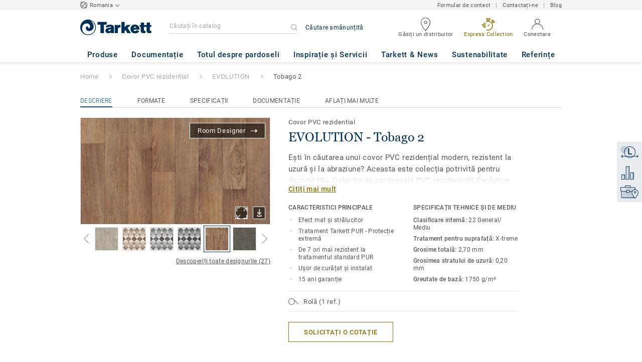

--- FILE ---
content_type: text/html; charset=utf-8
request_url: https://www.tarkett.ro/ro_RO/colectie-C000880-evolution/tobago-2
body_size: 173044
content:
<!doctype html>
<html data-n-head-ssr lang="ro" data-n-head="%7B%22lang%22:%7B%22ssr%22:%22ro%22%7D%7D">
<head >
  <meta data-n-head="ssr" charset="UTF-8"><meta data-n-head="ssr" http-equiv="X-UA-Compatible" content="IE=edge"><meta data-n-head="ssr" http-equiv="cleartype" content="on"><meta data-n-head="ssr" name="HandheldFriendly" content="True"><meta data-n-head="ssr" name="MobileOptimized" content="320"><meta data-n-head="ssr" name="viewport" content="width=device-width, initial-scale=1, maximum-scale=1"><meta data-n-head="ssr" data-hid="description" name="description" content="Descoperă Tobago 2 - Covor PVC modern, rezistent la uzură și abraziune - colecția Evolution. ✅  Ușor de montat, ușor de întreținut. Își păstrează frumusețea pe…"><meta data-n-head="ssr" property="og:image" content="https://media.tarkett-image.com/large/TH_Tobago_2.jpg"><title>Tobago 2 EVOLUTION Covor PVC rezidential</title><link data-n-head="ssr" rel="icon" href="/favicon.ico?v=2" type="image/x-icon"><link data-n-head="ssr" rel="preconnect" href="https://media.tarkett-image.com"><link data-n-head="ssr" rel="preconnect" href="https://www.googletagmanager.com"><link data-n-head="ssr" rel="preconnect" href="https://www.google-analytics.com"><link data-n-head="ssr" rel="preconnect" href="https://stats.g.doubleclick.net"><link data-n-head="ssr" rel="preconnect" href="https://rum-static.pingdom.net"><link data-n-head="ssr" rel="preconnect" href="https://siteintercept.qualtrics.com"><link data-n-head="ssr" rel="preconnect" href="https://connect.facebook.net"><link data-n-head="ssr" rel="preconnect" href="https://www.facebook.com"><link data-n-head="ssr" rel="preconnect" href="https://secure.quantserve.com"><link data-n-head="ssr" rel="preconnect" href="https://rules.quantcount.com"><link data-n-head="ssr" rel="preconnect" href="https://www.google.com"><link data-n-head="ssr" rel="preload" href="/media/img/M/TH_Tobago_2.jpg" as="image"><script data-n-head="ssr" src="/js/lib/picturefill.min.js" type="text/javascript" defer></script><script data-n-head="ssr" src="/js/lib/qualtrics_survey.js" type="text/javascript" defer></script><link rel="preload" href="/_nuxt/3378ccf.js" as="script"><link rel="preload" href="/_nuxt/commons/app.14ef7bcaee48115c226d.js" as="script"><link rel="preload" href="/_nuxt/vendors/app.c001ccab35039b322eed.js" as="script"><link rel="preload" href="/_nuxt/app.32e094e0545e210c17c8.js" as="script"><link rel="preload" href="/_nuxt/pages/product_view.7933a57cae8ab780433c.js" as="script"><link rel="preload" href="/_nuxt/vendors/pages/collection_view/pages/product_view.2fba958c6dad78d20b1c.js" as="script"><link rel="preload" href="/_nuxt/0.1ee5ac65b1da6f808eb3.js" as="script"><style data-vue-ssr-id="623df546:0 5dd6181f:0 8dbd53a0:0 e5ec9e92:0 2800ac84:0 9b3d1944:0 43b4d220:0 bd72e9a4:0 192de98b:0 239e84f7:0 b004c36c:0 5267ab84:0 6d45ba56:0 af43f796:0 d0620a92:0 31e0fe5e:0 75a7192f:0 1456cac8:0 0f8cc92e:0 3df26d61:0 6c8b38b6:0 5b4c686e:0 6fa9a16f:0 a831a542:0 66013347:0 4fd958cc:0 cf1a006a:0 7755810a:0 25982220:0 d906f418:0 d906f418:1 57a2ca8a:0 d5b9c3c6:0 780a2697:0 5aef4525:0 06a01b4d:0 8143e1b0:0 14a1ab90:0 4b54341a:0 17bf57f1:0 52838cf9:0 9f997906:0 7f410492:0 62f6f877:0 8d705098:0 8ea23bcc:0 0ca10a90:0 fd3af7ae:0 5b99c1ba:0 256b7695:0 21c08e5a:0 5b2edbd5:0 9c521436:0 4d24ceb1:0 996d4d54:0 167c4021:0">@font-face{font-family:'Roboto Light';font-style:normal;font-weight:300;font-display:swap;src:url("/css/fonts/Roboto/Light/Roboto-Light.cyrillic-ext.eot");src:local("Roboto Light"),local("Roboto-Light"),url("/css/fonts/Roboto/Light/Roboto-Light.cyrillic-ext.eot?#iefix") format("embedded-opentype"),url("/css/fonts/Roboto/Light/Roboto-Light.cyrillic-ext.woff2") format("woff2"),url("/css/fonts/Roboto/Light/Roboto-Light.cyrillic-ext.woff") format("woff"),url("/css/fonts/Roboto/Light/Roboto-Light.cyrillic-ext.ttf") format("truetype"),url("/css/fonts/Roboto/Light/Roboto-Light.cyrillic-ext.svg#Roboto") format("svg");unicode-range:U+0460-052F, U+1C80-1C88, U+20B4, U+2DE0-2DFF, U+A640-A69F, U+FE2E-FE2F}@font-face{font-family:'Roboto Light';font-style:normal;font-weight:300;font-display:swap;src:url("/css/fonts/Roboto/Light/Roboto-Light.cyrillic.eot");src:local("Roboto Light"),local("Roboto-Light"),url("/css/fonts/Roboto/Light/Roboto-Light.cyrillic.eot?#iefix") format("embedded-opentype"),url("/css/fonts/Roboto/Light/Roboto-Light.cyrillic.woff2") format("woff2"),url("/css/fonts/Roboto/Light/Roboto-Light.cyrillic.woff") format("woff"),url("/css/fonts/Roboto/Light/Roboto-Light.cyrillic.ttf") format("truetype"),url("/css/fonts/Roboto/Light/Roboto-Light.cyrillic.svg#Roboto") format("svg");unicode-range:U+0400-045F, U+0490-0491, U+04B0-04B1, U+2116}@font-face{font-family:'Roboto Light';font-style:normal;font-weight:300;font-display:swap;src:url("/css/fonts/Roboto/Light/Roboto-Light.greek-ext.eot");src:local("Roboto Light"),local("Roboto-Light"),url("/css/fonts/Roboto/Light/Roboto-Light.greek-ext.eot?#iefix") format("embedded-opentype"),url("/css/fonts/Roboto/Light/Roboto-Light.greek-ext.woff2") format("woff2"),url("/css/fonts/Roboto/Light/Roboto-Light.greek-ext.woff") format("woff"),url("/css/fonts/Roboto/Light/Roboto-Light.greek-ext.ttf") format("truetype"),url("/css/fonts/Roboto/Light/Roboto-Light.greek-ext.svg#Roboto") format("svg");unicode-range:U+1F00-1FFF}@font-face{font-family:'Roboto Light';font-style:normal;font-weight:300;font-display:swap;src:url("/css/fonts/Roboto/Light/Roboto-Light.greek.eot");src:local("Roboto Light"),local("Roboto-Light"),url("/css/fonts/Roboto/Light/Roboto-Light.greek.eot?#iefix") format("embedded-opentype"),url("/css/fonts/Roboto/Light/Roboto-Light.greek.woff2") format("woff2"),url("/css/fonts/Roboto/Light/Roboto-Light.greek.woff") format("woff"),url("/css/fonts/Roboto/Light/Roboto-Light.greek.ttf") format("truetype"),url("/css/fonts/Roboto/Light/Roboto-Light.greek.svg#Roboto") format("svg");unicode-range:U+0370-03FF}@font-face{font-family:'Roboto Light';font-style:normal;font-weight:300;font-display:swap;src:url("/css/fonts/Roboto/Light/Roboto-Light.latin-ext.eot");src:local("Roboto Light"),local("Roboto-Light"),url("/css/fonts/Roboto/Light/Roboto-Light.latin-ext.eot?#iefix") format("embedded-opentype"),url("/css/fonts/Roboto/Light/Roboto-Light.latin-ext.woff2") format("woff2"),url("/css/fonts/Roboto/Light/Roboto-Light.latin-ext.woff") format("woff"),url("/css/fonts/Roboto/Light/Roboto-Light.latin-ext.ttf") format("truetype"),url("/css/fonts/Roboto/Light/Roboto-Light.latin-ext.svg#Roboto") format("svg");unicode-range:U+0100-024F, U+0259, U+1E00-1EFF, U+2020, U+20A0-20AB, U+20AD-20CF, U+2113, U+2C60-2C7F, U+A720-A7FF}@font-face{font-family:'Roboto Light';font-style:normal;font-weight:300;font-display:swap;src:url("/css/fonts/Roboto/Light/Roboto-Light.latin.eot");src:local("Roboto Light"),local("Roboto-Light"),url("/css/fonts/Roboto/Light/Roboto-Light.latin.eot?#iefix") format("embedded-opentype"),url("/css/fonts/Roboto/Light/Roboto-Light.latin.woff2") format("woff2"),url("/css/fonts/Roboto/Light/Roboto-Light.latin.woff") format("woff"),url("/css/fonts/Roboto/Light/Roboto-Light.latin.ttf") format("truetype"),url("/css/fonts/Roboto/Light/Roboto-Light.latin.svg#Roboto") format("svg");unicode-range:U+0000-00FF, U+0131, U+0152-0153, U+02BB-02BC, U+02C6, U+02DA, U+02DC, U+2000-206F, U+2074, U+20AC, U+2122, U+2191, U+2193, U+2212, U+2215, U+FEFF, U+FFFD}@font-face{font-family:'Roboto Regular';font-style:normal;font-weight:400;font-display:swap;src:url("/css/fonts/Roboto/Regular/Roboto-Regular.cyrillic-ext.eot");src:local("Roboto"),local("Roboto-Regular"),url("/css/fonts/Roboto/Regular/Roboto-Regular.cyrillic-ext.eot?#iefix") format("embedded-opentype"),url("/css/fonts/Roboto/Regular/Roboto-Regular.cyrillic-ext.woff2") format("woff2"),url("/css/fonts/Roboto/Regular/Roboto-Regular.cyrillic-ext.woff") format("woff"),url("/css/fonts/Roboto/Regular/Roboto-Regular.cyrillic-ext.ttf") format("truetype"),url("/css/fonts/Roboto/Regular/Roboto-Regular.cyrillic-ext.svg#Roboto") format("svg");unicode-range:U+0460-052F, U+1C80-1C88, U+20B4, U+2DE0-2DFF, U+A640-A69F, U+FE2E-FE2F}@font-face{font-family:'Roboto Regular';font-style:normal;font-weight:400;font-display:swap;src:url("/css/fonts/Roboto/Regular/Roboto-Regular.cyrillic.eot");src:local("Roboto"),local("Roboto-Regular"),url("/css/fonts/Roboto/Regular/Roboto-Regular.cyrillic.eot?#iefix") format("embedded-opentype"),url("/css/fonts/Roboto/Regular/Roboto-Regular.cyrillic.woff2") format("woff2"),url("/css/fonts/Roboto/Regular/Roboto-Regular.cyrillic.woff") format("woff"),url("/css/fonts/Roboto/Regular/Roboto-Regular.cyrillic.ttf") format("truetype"),url("/css/fonts/Roboto/Regular/Roboto-Regular.cyrillic.svg#Roboto") format("svg");unicode-range:U+0400-045F, U+0490-0491, U+04B0-04B1, U+2116}@font-face{font-family:'Roboto Regular';font-style:normal;font-weight:400;font-display:swap;src:url("/css/fonts/Roboto/Regular/Roboto-Regular.greek-ext.eot");src:local("Roboto"),local("Roboto-Regular"),url("/css/fonts/Roboto/Regular/Roboto-Regular.greek-ext.eot?#iefix") format("embedded-opentype"),url("/css/fonts/Roboto/Regular/Roboto-Regular.greek-ext.woff2") format("woff2"),url("/css/fonts/Roboto/Regular/Roboto-Regular.greek-ext.woff") format("woff"),url("/css/fonts/Roboto/Regular/Roboto-Regular.greek-ext.ttf") format("truetype"),url("/css/fonts/Roboto/Regular/Roboto-Regular.greek-ext.svg#Roboto") format("svg");unicode-range:U+1F00-1FFF}@font-face{font-family:'Roboto Regular';font-style:normal;font-weight:400;font-display:swap;src:url("/css/fonts/Roboto/Regular/Roboto-Regular.greek.eot");src:local("Roboto"),local("Roboto-Regular"),url("/css/fonts/Roboto/Regular/Roboto-Regular.greek.eot?#iefix") format("embedded-opentype"),url("/css/fonts/Roboto/Regular/Roboto-Regular.greek.woff2") format("woff2"),url("/css/fonts/Roboto/Regular/Roboto-Regular.greek.woff") format("woff"),url("/css/fonts/Roboto/Regular/Roboto-Regular.greek.ttf") format("truetype"),url("/css/fonts/Roboto/Regular/Roboto-Regular.greek.svg#Roboto") format("svg");unicode-range:U+0370-03FF}@font-face{font-family:'Roboto Regular';font-style:normal;font-weight:400;font-display:swap;src:url("/css/fonts/Roboto/Regular/Roboto-Regular.latin-ext.eot");src:local("Roboto"),local("Roboto-Regular"),url("/css/fonts/Roboto/Regular/Roboto-Regular.latin-ext.eot?#iefix") format("embedded-opentype"),url("/css/fonts/Roboto/Regular/Roboto-Regular.latin-ext.woff2") format("woff2"),url("/css/fonts/Roboto/Regular/Roboto-Regular.latin-ext.woff") format("woff"),url("/css/fonts/Roboto/Regular/Roboto-Regular.latin-ext.ttf") format("truetype"),url("/css/fonts/Roboto/Regular/Roboto-Regular.latin-ext.svg#Roboto") format("svg");unicode-range:U+0100-024F, U+0259, U+1E00-1EFF, U+2020, U+20A0-20AB, U+20AD-20CF, U+2113, U+2C60-2C7F, U+A720-A7FF}@font-face{font-family:'Roboto Regular';font-style:normal;font-weight:400;font-display:swap;src:url("/css/fonts/Roboto/Regular/Roboto-Regular.latin.eot");src:local("Roboto"),local("Roboto-Regular"),url("/css/fonts/Roboto/Regular/Roboto-Regular.latin.eot?#iefix") format("embedded-opentype"),url("/css/fonts/Roboto/Regular/Roboto-Regular.latin.woff2") format("woff2"),url("/css/fonts/Roboto/Regular/Roboto-Regular.latin.woff") format("woff"),url("/css/fonts/Roboto/Regular/Roboto-Regular.latin.ttf") format("truetype"),url("/css/fonts/Roboto/Regular/Roboto-Regular.latin.svg#Roboto") format("svg");unicode-range:U+0000-00FF, U+0131, U+0152-0153, U+02BB-02BC, U+02C6, U+02DA, U+02DC, U+2000-206F, U+2074, U+20AC, U+2122, U+2191, U+2193, U+2212, U+2215, U+FEFF, U+FFFD}@font-face{font-family:'Roboto Medium';font-style:normal;font-weight:500;font-display:swap;src:url("/css/fonts/Roboto/Medium/Roboto-Medium.cyrillic-ext.eot");src:local("Roboto Medium"),local("Roboto-Medium"),url("/css/fonts/Roboto/Medium/Roboto-Medium.cyrillic-ext.eot?#iefix") format("embedded-opentype"),url("/css/fonts/Roboto/Medium/Roboto-Medium.cyrillic-ext.woff2") format("woff2"),url("/css/fonts/Roboto/Medium/Roboto-Medium.cyrillic-ext.woff") format("woff"),url("/css/fonts/Roboto/Medium/Roboto-Medium.cyrillic-ext.ttf") format("truetype"),url("/css/fonts/Roboto/Medium/Roboto-Medium.cyrillic-ext.svg#Roboto") format("svg");unicode-range:U+0460-052F, U+1C80-1C88, U+20B4, U+2DE0-2DFF, U+A640-A69F, U+FE2E-FE2F}@font-face{font-family:'Roboto Medium';font-style:normal;font-weight:500;font-display:swap;src:url("/css/fonts/Roboto/Medium/Roboto-Medium.cyrillic.eot");src:local("Roboto Medium"),local("Roboto-Medium"),url("/css/fonts/Roboto/Medium/Roboto-Medium.cyrillic.eot?#iefix") format("embedded-opentype"),url("/css/fonts/Roboto/Medium/Roboto-Medium.cyrillic.woff2") format("woff2"),url("/css/fonts/Roboto/Medium/Roboto-Medium.cyrillic.woff") format("woff"),url("/css/fonts/Roboto/Medium/Roboto-Medium.cyrillic.ttf") format("truetype"),url("/css/fonts/Roboto/Medium/Roboto-Medium.cyrillic.svg#Roboto") format("svg");unicode-range:U+0400-045F, U+0490-0491, U+04B0-04B1, U+2116}@font-face{font-family:'Roboto Medium';font-style:normal;font-weight:500;font-display:swap;src:url("/css/fonts/Roboto/Medium/Roboto-Medium.greek-ext.eot");src:local("Roboto Medium"),local("Roboto-Medium"),url("/css/fonts/Roboto/Medium/Roboto-Medium.greek-ext.eot?#iefix") format("embedded-opentype"),url("/css/fonts/Roboto/Medium/Roboto-Medium.greek-ext.woff2") format("woff2"),url("/css/fonts/Roboto/Medium/Roboto-Medium.greek-ext.woff") format("woff"),url("/css/fonts/Roboto/Medium/Roboto-Medium.greek-ext.ttf") format("truetype"),url("/css/fonts/Roboto/Medium/Roboto-Medium.greek-ext.svg#Roboto") format("svg");unicode-range:U+1F00-1FFF}@font-face{font-family:'Roboto Medium';font-style:normal;font-weight:500;font-display:swap;src:url("/css/fonts/Roboto/Medium/Roboto-Medium.greek.eot");src:local("Roboto Medium"),local("Roboto-Medium"),url("/css/fonts/Roboto/Medium/Roboto-Medium.greek.eot?#iefix") format("embedded-opentype"),url("/css/fonts/Roboto/Medium/Roboto-Medium.greek.woff2") format("woff2"),url("/css/fonts/Roboto/Medium/Roboto-Medium.greek.woff") format("woff"),url("/css/fonts/Roboto/Medium/Roboto-Medium.greek.ttf") format("truetype"),url("/css/fonts/Roboto/Medium/Roboto-Medium.greek.svg#Roboto") format("svg");unicode-range:U+0370-03FF}@font-face{font-family:'Roboto Medium';font-style:normal;font-weight:500;font-display:swap;src:url("/css/fonts/Roboto/Medium/Roboto-Medium.latin-ext.eot");src:local("Roboto Medium"),local("Roboto-Medium"),url("/css/fonts/Roboto/Medium/Roboto-Medium.latin-ext.eot?#iefix") format("embedded-opentype"),url("/css/fonts/Roboto/Medium/Roboto-Medium.latin-ext.woff2") format("woff2"),url("/css/fonts/Roboto/Medium/Roboto-Medium.latin-ext.woff") format("woff"),url("/css/fonts/Roboto/Medium/Roboto-Medium.latin-ext.ttf") format("truetype"),url("/css/fonts/Roboto/Medium/Roboto-Medium.latin-ext.svg#Roboto") format("svg");unicode-range:U+0100-024F, U+0259, U+1E00-1EFF, U+2020, U+20A0-20AB, U+20AD-20CF, U+2113, U+2C60-2C7F, U+A720-A7FF}@font-face{font-family:'Roboto Medium';font-style:normal;font-weight:500;font-display:swap;src:url("/css/fonts/Roboto/Medium/Roboto-Medium.latin.eot");src:local("Roboto Medium"),local("Roboto-Medium"),url("/css/fonts/Roboto/Medium/Roboto-Medium.latin.eot?#iefix") format("embedded-opentype"),url("/css/fonts/Roboto/Medium/Roboto-Medium.latin.woff2") format("woff2"),url("/css/fonts/Roboto/Medium/Roboto-Medium.latin.woff") format("woff"),url("/css/fonts/Roboto/Medium/Roboto-Medium.latin.ttf") format("truetype"),url("/css/fonts/Roboto/Medium/Roboto-Medium.latin.svg#Roboto") format("svg");unicode-range:U+0000-00FF, U+0131, U+0152-0153, U+02BB-02BC, U+02C6, U+02DA, U+02DC, U+2000-206F, U+2074, U+20AC, U+2122, U+2191, U+2193, U+2212, U+2215, U+FEFF, U+FFFD}@font-face{font-family:'Roboto Bold';font-style:normal;font-weight:700;font-display:swap;src:url("/css/fonts/Roboto/Bold/Roboto-Bold.cyrillic-ext.eot");src:local("Roboto Bold"),local("Roboto-Bold"),url("/css/fonts/Roboto/Bold/Roboto-Bold.cyrillic-ext.eot?#iefix") format("embedded-opentype"),url("/css/fonts/Roboto/Bold/Roboto-Bold.cyrillic-ext.woff2") format("woff2"),url("/css/fonts/Roboto/Bold/Roboto-Bold.cyrillic-ext.woff") format("woff"),url("/css/fonts/Roboto/Bold/Roboto-Bold.cyrillic-ext.ttf") format("truetype"),url("/css/fonts/Roboto/Bold/Roboto-Bold.cyrillic-ext.svg#Roboto") format("svg");unicode-range:U+0460-052F, U+1C80-1C88, U+20B4, U+2DE0-2DFF, U+A640-A69F, U+FE2E-FE2F}@font-face{font-family:'Roboto Bold';font-style:normal;font-weight:700;font-display:swap;src:url("/css/fonts/Roboto/Bold/Roboto-Bold.cyrillic.eot");src:local("Roboto Bold"),local("Roboto-Bold"),url("/css/fonts/Roboto/Bold/Roboto-Bold.cyrillic.eot?#iefix") format("embedded-opentype"),url("/css/fonts/Roboto/Bold/Roboto-Bold.cyrillic.woff2") format("woff2"),url("/css/fonts/Roboto/Bold/Roboto-Bold.cyrillic.woff") format("woff"),url("/css/fonts/Roboto/Bold/Roboto-Bold.cyrillic.ttf") format("truetype"),url("/css/fonts/Roboto/Bold/Roboto-Bold.cyrillic.svg#Roboto") format("svg");unicode-range:U+0400-045F, U+0490-0491, U+04B0-04B1, U+2116}@font-face{font-family:'Roboto Bold';font-style:normal;font-weight:700;font-display:swap;src:url("/css/fonts/Roboto/Bold/Roboto-Bold.greek-ext.eot");src:local("Roboto Bold"),local("Roboto-Bold"),url("/css/fonts/Roboto/Bold/Roboto-Bold.greek-ext.eot?#iefix") format("embedded-opentype"),url("/css/fonts/Roboto/Bold/Roboto-Bold.greek-ext.woff2") format("woff2"),url("/css/fonts/Roboto/Bold/Roboto-Bold.greek-ext.woff") format("woff"),url("/css/fonts/Roboto/Bold/Roboto-Bold.greek-ext.ttf") format("truetype"),url("/css/fonts/Roboto/Bold/Roboto-Bold.greek-ext.svg#Roboto") format("svg");unicode-range:U+1F00-1FFF}@font-face{font-family:'Roboto Bold';font-style:normal;font-weight:700;font-display:swap;src:url("/css/fonts/Roboto/Bold/Roboto-Bold.greek.eot");src:local("Roboto Bold"),local("Roboto-Bold"),url("/css/fonts/Roboto/Bold/Roboto-Bold.greek.eot?#iefix") format("embedded-opentype"),url("/css/fonts/Roboto/Bold/Roboto-Bold.greek.woff2") format("woff2"),url("/css/fonts/Roboto/Bold/Roboto-Bold.greek.woff") format("woff"),url("/css/fonts/Roboto/Bold/Roboto-Bold.greek.ttf") format("truetype"),url("/css/fonts/Roboto/Bold/Roboto-Bold.greek.svg#Roboto") format("svg");unicode-range:U+0370-03FF}@font-face{font-family:'Roboto Bold';font-style:normal;font-weight:700;font-display:swap;src:url("/css/fonts/Roboto/Bold/Roboto-Bold.latin-ext.eot");src:local("Roboto Bold"),local("Roboto-Bold"),url("/css/fonts/Roboto/Bold/Roboto-Bold.latin-ext.eot?#iefix") format("embedded-opentype"),url("/css/fonts/Roboto/Bold/Roboto-Bold.latin-ext.woff2") format("woff2"),url("/css/fonts/Roboto/Bold/Roboto-Bold.latin-ext.woff") format("woff"),url("/css/fonts/Roboto/Bold/Roboto-Bold.latin-ext.ttf") format("truetype"),url("/css/fonts/Roboto/Bold/Roboto-Bold.latin-ext.svg#Roboto") format("svg");unicode-range:U+0100-024F, U+0259, U+1E00-1EFF, U+2020, U+20A0-20AB, U+20AD-20CF, U+2113, U+2C60-2C7F, U+A720-A7FF}@font-face{font-family:'Roboto Bold';font-style:normal;font-weight:700;font-display:swap;src:url("/css/fonts/Roboto/Bold/Roboto-Bold.latin.eot");src:local("Roboto Bold"),local("Roboto-Bold"),url("/css/fonts/Roboto/Bold/Roboto-Bold.latin.eot?#iefix") format("embedded-opentype"),url("/css/fonts/Roboto/Bold/Roboto-Bold.latin.woff2") format("woff2"),url("/css/fonts/Roboto/Bold/Roboto-Bold.latin.woff") format("woff"),url("/css/fonts/Roboto/Bold/Roboto-Bold.latin.ttf") format("truetype"),url("/css/fonts/Roboto/Bold/Roboto-Bold.latin.svg#Roboto") format("svg");unicode-range:U+0000-00FF, U+0131, U+0152-0153, U+02BB-02BC, U+02C6, U+02DA, U+02DC, U+2000-206F, U+2074, U+20AC, U+2122, U+2191, U+2193, U+2212, U+2215, U+FEFF, U+FFFD}@font-face{font-family:'Georgia Regular';src:local("Georgia"),url("/css/fonts/Georgia/Georgia.woff2") format("woff2"),url("/css/fonts/Georgia/Georgia.woff") format("woff"),url("/css/fonts/Georgia/Georgia.ttf") format("truetype"),url("/css/fonts/Georgia/Georgia.otf") format("opentype"),url("/css/fonts/Georgia/Georgia.eot") format("embedded-opentype"),url("/css/fonts/Georgia/Georgia.eot?#iefix") format("embedded-opentype");font-display:swap}/*! normalize.css v3.0.1 | MIT License | git.io/normalize */html{font-family:sans-serif;-ms-text-size-adjust:100%;-webkit-text-size-adjust:100%}body{margin:0}article,aside,details,figcaption,figure,footer,header,hgroup,main,nav,section,summary{display:block}audio,canvas,progress,video{display:inline-block;vertical-align:baseline}audio:not([controls]){display:none;height:0}[hidden],template{display:none}a{background:transparent}a:active,a:hover{outline:0}abbr[title]{border-bottom:1px dotted}b,strong{font-weight:bold}dfn{font-style:italic}h1{font-size:2em;margin:0.67em 0}mark{background:#ff0;color:#000}small{font-size:80%}sub,sup{font-size:75%;line-height:0;position:relative;vertical-align:baseline}sup{top:-0.5em}sub{bottom:-0.25em}img{border:0}svg:not(:root){overflow:hidden}figure{margin:1em 40px}hr{box-sizing:content-box;height:0}pre{overflow:auto}code,kbd,pre,samp{font-family:monospace, monospace;font-size:1em}button,input,optgroup,select,textarea{color:inherit;font:inherit;margin:0}button{overflow:visible}button,select{text-transform:none}button,html input[type="button"],input[type="reset"],input[type="submit"]{-webkit-appearance:button;cursor:pointer}button[disabled],html input[disabled]{cursor:default}button::-moz-focus-inner,input::-moz-focus-inner{border:0;padding:0}input{line-height:normal}input[type="checkbox"],input[type="radio"]{box-sizing:border-box;padding:0}input[type="number"]::-webkit-inner-spin-button,input[type="number"]::-webkit-outer-spin-button{height:auto}input[type="search"]{-webkit-appearance:textfield;box-sizing:content-box}input[type="search"]::-webkit-search-cancel-button,input[type="search"]::-webkit-search-decoration{-webkit-appearance:none}fieldset{border:1px solid #c0c0c0;margin:0 2px;padding:0.35em 0.625em 0.75em}legend{border:0;padding:0}textarea{overflow:auto}optgroup{font-weight:bold}table{border-collapse:collapse;border-spacing:0}td,th{padding:0}.container{margin-right:auto;margin-left:auto;padding-left:15px;padding-right:15px}.container:before,.container:after{content:" ";display:table}.container:after{clear:both}@media (min-width: 640px){.container{width:750px}}@media (min-width: 768px){.container{width:970px}}@media (min-width: 990px){.container{width:1170px}}.container-fluid{margin-right:auto;margin-left:auto;padding-left:15px;padding-right:15px;min-height:100vh;width:100%;display:flex;flex-direction:column}.container-fluid:before,.container-fluid:after{content:" ";display:table}.container-fluid:after{clear:both}.row{margin-left:-15px;margin-right:-15px}.row:before,.row:after{content:" ";display:table}.row:after{clear:both}.col-xs-1,.col-sm-1,.col-md-1,.col-lg-1,.col-xs-2,.col-sm-2,.col-md-2,.col-lg-2,.col-xs-3,.col-sm-3,.col-md-3,.col-lg-3,.col-xs-4,.col-sm-4,.col-md-4,.col-lg-4,.col-xs-5,.col-sm-5,.col-md-5,.col-lg-5,.col-xs-6,.col-sm-6,.col-md-6,.col-lg-6,.col-xs-7,.col-sm-7,.col-md-7,.col-lg-7,.col-xs-8,.col-sm-8,.col-md-8,.col-lg-8,.col-xs-9,.col-sm-9,.col-md-9,.col-lg-9,.col-xs-10,.col-sm-10,.col-md-10,.col-lg-10,.col-xs-11,.col-sm-11,.col-md-11,.col-lg-11,.col-xs-12,.col-sm-12,.col-md-12,.col-lg-12{position:relative;min-height:1px;padding-left:15px;padding-right:15px}.col-xs-1,.col-xs-2,.col-xs-3,.col-xs-4,.col-xs-5,.col-xs-6,.col-xs-7,.col-xs-8,.col-xs-9,.col-xs-10,.col-xs-11,.col-xs-12{float:left}.col-xs-1{width:8.33333%}.col-xs-2{width:16.66667%}.col-xs-3{width:25%}.col-xs-4{width:33.33333%}.col-xs-5{width:41.66667%}.col-xs-6{width:50%}.col-xs-7{width:58.33333%}.col-xs-8{width:66.66667%}.col-xs-9{width:75%}.col-xs-10{width:83.33333%}.col-xs-11{width:91.66667%}.col-xs-12{width:100%}.col-xs-pull-0{right:auto}.col-xs-pull-1{right:8.33333%}.col-xs-pull-2{right:16.66667%}.col-xs-pull-3{right:25%}.col-xs-pull-4{right:33.33333%}.col-xs-pull-5{right:41.66667%}.col-xs-pull-6{right:50%}.col-xs-pull-7{right:58.33333%}.col-xs-pull-8{right:66.66667%}.col-xs-pull-9{right:75%}.col-xs-pull-10{right:83.33333%}.col-xs-pull-11{right:91.66667%}.col-xs-pull-12{right:100%}.col-xs-push-0{left:auto}.col-xs-push-1{left:8.33333%}.col-xs-push-2{left:16.66667%}.col-xs-push-3{left:25%}.col-xs-push-4{left:33.33333%}.col-xs-push-5{left:41.66667%}.col-xs-push-6{left:50%}.col-xs-push-7{left:58.33333%}.col-xs-push-8{left:66.66667%}.col-xs-push-9{left:75%}.col-xs-push-10{left:83.33333%}.col-xs-push-11{left:91.66667%}.col-xs-push-12{left:100%}.col-xs-offset-0{margin-left:0%}.col-xs-offset-1{margin-left:8.33333%}.col-xs-offset-2{margin-left:16.66667%}.col-xs-offset-3{margin-left:25%}.col-xs-offset-4{margin-left:33.33333%}.col-xs-offset-5{margin-left:41.66667%}.col-xs-offset-6{margin-left:50%}.col-xs-offset-7{margin-left:58.33333%}.col-xs-offset-8{margin-left:66.66667%}.col-xs-offset-9{margin-left:75%}.col-xs-offset-10{margin-left:83.33333%}.col-xs-offset-11{margin-left:91.66667%}.col-xs-offset-12{margin-left:100%}@media (min-width: 640px){.col-sm-1,.col-sm-2,.col-sm-3,.col-sm-4,.col-sm-5,.col-sm-6,.col-sm-7,.col-sm-8,.col-sm-9,.col-sm-10,.col-sm-11,.col-sm-12{float:left}.col-sm-1{width:8.33333%}.col-sm-2{width:16.66667%}.col-sm-3{width:25%}.col-sm-4{width:33.33333%}.col-sm-5{width:41.66667%}.col-sm-6{width:50%}.col-sm-7{width:58.33333%}.col-sm-8{width:66.66667%}.col-sm-9{width:75%}.col-sm-10{width:83.33333%}.col-sm-11{width:91.66667%}.col-sm-12{width:100%}.col-sm-pull-0{right:auto}.col-sm-pull-1{right:8.33333%}.col-sm-pull-2{right:16.66667%}.col-sm-pull-3{right:25%}.col-sm-pull-4{right:33.33333%}.col-sm-pull-5{right:41.66667%}.col-sm-pull-6{right:50%}.col-sm-pull-7{right:58.33333%}.col-sm-pull-8{right:66.66667%}.col-sm-pull-9{right:75%}.col-sm-pull-10{right:83.33333%}.col-sm-pull-11{right:91.66667%}.col-sm-pull-12{right:100%}.col-sm-push-0{left:auto}.col-sm-push-1{left:8.33333%}.col-sm-push-2{left:16.66667%}.col-sm-push-3{left:25%}.col-sm-push-4{left:33.33333%}.col-sm-push-5{left:41.66667%}.col-sm-push-6{left:50%}.col-sm-push-7{left:58.33333%}.col-sm-push-8{left:66.66667%}.col-sm-push-9{left:75%}.col-sm-push-10{left:83.33333%}.col-sm-push-11{left:91.66667%}.col-sm-push-12{left:100%}.col-sm-offset-0{margin-left:0%}.col-sm-offset-1{margin-left:8.33333%}.col-sm-offset-2{margin-left:16.66667%}.col-sm-offset-3{margin-left:25%}.col-sm-offset-4{margin-left:33.33333%}.col-sm-offset-5{margin-left:41.66667%}.col-sm-offset-6{margin-left:50%}.col-sm-offset-7{margin-left:58.33333%}.col-sm-offset-8{margin-left:66.66667%}.col-sm-offset-9{margin-left:75%}.col-sm-offset-10{margin-left:83.33333%}.col-sm-offset-11{margin-left:91.66667%}.col-sm-offset-12{margin-left:100%}}@media (min-width: 768px){.col-md-1,.col-md-2,.col-md-3,.col-md-4,.col-md-5,.col-md-6,.col-md-7,.col-md-8,.col-md-9,.col-md-10,.col-md-11,.col-md-12{float:left}.col-md-1{width:8.33333%}.col-md-2{width:16.66667%}.col-md-3{width:25%}.col-md-4{width:33.33333%}.col-md-5{width:41.66667%}.col-md-6{width:50%}.col-md-7{width:58.33333%}.col-md-8{width:66.66667%}.col-md-9{width:75%}.col-md-10{width:83.33333%}.col-md-11{width:91.66667%}.col-md-12{width:100%}.col-md-pull-0{right:auto}.col-md-pull-1{right:8.33333%}.col-md-pull-2{right:16.66667%}.col-md-pull-3{right:25%}.col-md-pull-4{right:33.33333%}.col-md-pull-5{right:41.66667%}.col-md-pull-6{right:50%}.col-md-pull-7{right:58.33333%}.col-md-pull-8{right:66.66667%}.col-md-pull-9{right:75%}.col-md-pull-10{right:83.33333%}.col-md-pull-11{right:91.66667%}.col-md-pull-12{right:100%}.col-md-push-0{left:auto}.col-md-push-1{left:8.33333%}.col-md-push-2{left:16.66667%}.col-md-push-3{left:25%}.col-md-push-4{left:33.33333%}.col-md-push-5{left:41.66667%}.col-md-push-6{left:50%}.col-md-push-7{left:58.33333%}.col-md-push-8{left:66.66667%}.col-md-push-9{left:75%}.col-md-push-10{left:83.33333%}.col-md-push-11{left:91.66667%}.col-md-push-12{left:100%}.col-md-offset-0{margin-left:0%}.col-md-offset-1{margin-left:8.33333%}.col-md-offset-2{margin-left:16.66667%}.col-md-offset-3{margin-left:25%}.col-md-offset-4{margin-left:33.33333%}.col-md-offset-5{margin-left:41.66667%}.col-md-offset-6{margin-left:50%}.col-md-offset-7{margin-left:58.33333%}.col-md-offset-8{margin-left:66.66667%}.col-md-offset-9{margin-left:75%}.col-md-offset-10{margin-left:83.33333%}.col-md-offset-11{margin-left:91.66667%}.col-md-offset-12{margin-left:100%}}@media (min-width: 990px){.col-lg-1,.col-lg-2,.col-lg-3,.col-lg-4,.col-lg-5,.col-lg-6,.col-lg-7,.col-lg-8,.col-lg-9,.col-lg-10,.col-lg-11,.col-lg-12{float:left}.col-lg-1{width:8.33333%}.col-lg-2{width:16.66667%}.col-lg-3{width:25%}.col-lg-4{width:33.33333%}.col-lg-5{width:41.66667%}.col-lg-6{width:50%}.col-lg-7{width:58.33333%}.col-lg-8{width:66.66667%}.col-lg-9{width:75%}.col-lg-10{width:83.33333%}.col-lg-11{width:91.66667%}.col-lg-12{width:100%}.col-lg-pull-0{right:auto}.col-lg-pull-1{right:8.33333%}.col-lg-pull-2{right:16.66667%}.col-lg-pull-3{right:25%}.col-lg-pull-4{right:33.33333%}.col-lg-pull-5{right:41.66667%}.col-lg-pull-6{right:50%}.col-lg-pull-7{right:58.33333%}.col-lg-pull-8{right:66.66667%}.col-lg-pull-9{right:75%}.col-lg-pull-10{right:83.33333%}.col-lg-pull-11{right:91.66667%}.col-lg-pull-12{right:100%}.col-lg-push-0{left:auto}.col-lg-push-1{left:8.33333%}.col-lg-push-2{left:16.66667%}.col-lg-push-3{left:25%}.col-lg-push-4{left:33.33333%}.col-lg-push-5{left:41.66667%}.col-lg-push-6{left:50%}.col-lg-push-7{left:58.33333%}.col-lg-push-8{left:66.66667%}.col-lg-push-9{left:75%}.col-lg-push-10{left:83.33333%}.col-lg-push-11{left:91.66667%}.col-lg-push-12{left:100%}.col-lg-offset-0{margin-left:0%}.col-lg-offset-1{margin-left:8.33333%}.col-lg-offset-2{margin-left:16.66667%}.col-lg-offset-3{margin-left:25%}.col-lg-offset-4{margin-left:33.33333%}.col-lg-offset-5{margin-left:41.66667%}.col-lg-offset-6{margin-left:50%}.col-lg-offset-7{margin-left:58.33333%}.col-lg-offset-8{margin-left:66.66667%}.col-lg-offset-9{margin-left:75%}.col-lg-offset-10{margin-left:83.33333%}.col-lg-offset-11{margin-left:91.66667%}.col-lg-offset-12{margin-left:100%}}.carousel{position:relative}.carousel-inner{position:relative;overflow:hidden;width:100%}.carousel-inner>.item{display:none;position:relative;-webkit-transition:0.6s ease-in-out left;-o-transition:0.6s ease-in-out left;transition:0.6s ease-in-out left}.carousel-inner>.item>img,.carousel-inner>.item>a>img{display:block;max-width:100%;height:auto;line-height:1}@media all and (transform-3d), (-webkit-transform-3d){.carousel-inner>.item{-webkit-transition:-webkit-transform 0.6s ease-in-out;-moz-transition:-moz-transform 0.6s ease-in-out;-o-transition:-o-transform 0.6s ease-in-out;transition:transform 0.6s ease-in-out;-webkit-backface-visibility:hidden;-moz-backface-visibility:hidden;backface-visibility:hidden;-webkit-perspective:1000px;-moz-perspective:1000px;perspective:1000px}.carousel-inner>.item.next,.carousel-inner>.item.active.right{-webkit-transform:translate3d(100%, 0, 0);transform:translate3d(100%, 0, 0);left:0}.carousel-inner>.item.prev,.carousel-inner>.item.active.left{-webkit-transform:translate3d(-100%, 0, 0);transform:translate3d(-100%, 0, 0);left:0}.carousel-inner>.item.next.left,.carousel-inner>.item.prev.right,.carousel-inner>.item.active{-webkit-transform:translate3d(0, 0, 0);transform:translate3d(0, 0, 0);left:0}}.carousel-inner>.active,.carousel-inner>.next,.carousel-inner>.prev{display:block}.carousel-inner>.active{left:0}.carousel-inner>.next,.carousel-inner>.prev{position:absolute;top:0;width:100%}.carousel-inner>.next{left:100%}.carousel-inner>.prev{left:-100%}.carousel-inner>.next.left,.carousel-inner>.prev.right{left:0}.carousel-inner>.active.left{left:-100%}.carousel-inner>.active.right{left:100%}.carousel-control{position:absolute;top:0;left:0;bottom:0;width:15%;opacity:.5;filter:alpha(opacity=50);font-size:20px;color:#fff;text-align:center;text-shadow:0 1px 2px rgba(0,0,0,0.6);background-color:rgba(0,0,0,0)}.carousel-control.left{background-image:-webkit-linear-gradient(left, rgba(0,0,0,0.5) 0%, rgba(0,0,0,0.0001) 100%);background-image:-o-linear-gradient(left, rgba(0,0,0,0.5) 0%, rgba(0,0,0,0.0001) 100%);background-image:linear-gradient(to right, rgba(0,0,0,0.5) 0%, rgba(0,0,0,0.0001) 100%);background-repeat:repeat-x;filter:progid:DXImageTransform.Microsoft.gradient(startColorstr='#80000000', endColorstr='#00000000', GradientType=1)}.carousel-control.right{left:auto;right:0;background-image:-webkit-linear-gradient(left, rgba(0,0,0,0.0001) 0%, rgba(0,0,0,0.5) 100%);background-image:-o-linear-gradient(left, rgba(0,0,0,0.0001) 0%, rgba(0,0,0,0.5) 100%);background-image:linear-gradient(to right, rgba(0,0,0,0.0001) 0%, rgba(0,0,0,0.5) 100%);background-repeat:repeat-x;filter:progid:DXImageTransform.Microsoft.gradient(startColorstr='#00000000', endColorstr='#80000000', GradientType=1)}.carousel-control:hover,.carousel-control:focus{outline:0;color:#fff;text-decoration:none;opacity:.9;filter:alpha(opacity=90)}.carousel-control .icon-prev,.carousel-control .icon-next,.carousel-control .glyphicon-chevron-left,.carousel-control .glyphicon-chevron-right{position:absolute;top:50%;margin-top:-10px;z-index:5;display:inline-block}.carousel-control .icon-prev,.carousel-control .glyphicon-chevron-left{left:50%;margin-left:-10px}.carousel-control .icon-next,.carousel-control .glyphicon-chevron-right{right:50%;margin-right:-10px}.carousel-control .icon-prev,.carousel-control .icon-next{width:20px;height:20px;line-height:1;font-family:serif}.carousel-control .icon-prev:before{content:'\2039'}.carousel-control .icon-next:before{content:'\203a'}.carousel-indicators{position:absolute;bottom:10px;left:50%;z-index:15;width:60%;margin-left:-30%;padding-left:0;list-style:none;text-align:center}.carousel-indicators li{display:inline-block;width:10px;height:10px;margin:1px;text-indent:-999px;border:1px solid #fff;border-radius:10px;cursor:pointer;background-color:#000 \9;background-color:rgba(0,0,0,0)}.carousel-indicators .active{margin:0;width:12px;height:12px;background-color:#fff}.carousel-caption{position:absolute;left:15%;right:15%;bottom:20px;z-index:10;padding-top:20px;padding-bottom:20px;color:#fff;text-align:center;text-shadow:0 1px 2px rgba(0,0,0,0.6)}.carousel-caption .btn{text-shadow:none}@media screen and (min-width: 640px){.carousel-control .glyphicon-chevron-left,.carousel-control .glyphicon-chevron-right,.carousel-control .icon-prev,.carousel-control .icon-next{width:30px;height:30px;margin-top:-10px;font-size:30px}.carousel-control .glyphicon-chevron-left,.carousel-control .icon-prev{margin-left:-10px}.carousel-control .glyphicon-chevron-right,.carousel-control .icon-next{margin-right:-10px}.carousel-caption{left:20%;right:20%;padding-bottom:30px}.carousel-indicators{bottom:20px}}.fade{opacity:0;-webkit-transition:opacity 0.15s linear;-o-transition:opacity 0.15s linear;transition:opacity 0.15s linear}.fade.in{opacity:1}.collapse{display:none}.collapse.in{display:block}tr.collapse.in{display:table-row}tbody.collapse.in{display:table-row-group}.collapsing{position:relative;height:0;overflow:hidden;-webkit-transition-property:height,visibility;transition-property:height,visibility;-webkit-transition-duration:0.35s;transition-duration:0.35s;-webkit-transition-timing-function:ease;transition-timing-function:ease}fieldset{padding:0;margin:0;border:0;min-width:0}legend{display:block;width:100%;padding:0;margin-bottom:20px;font-size:21px;line-height:inherit;color:#333;border:0;border-bottom:1px solid #e5e5e5}label{display:inline-block;max-width:100%;margin-bottom:5px;font-weight:bold}input[type="search"]{-webkit-box-sizing:border-box;-moz-box-sizing:border-box;box-sizing:border-box}input[type="radio"],input[type="checkbox"]{margin:4px 0 0;margin-top:1px \9;line-height:normal}input[type="file"]{display:block}input[type="range"]{display:block;width:100%}select[multiple],select[size]{height:auto}input[type="file"]:focus,input[type="radio"]:focus,input[type="checkbox"]:focus{outline:5px auto -webkit-focus-ring-color;outline-offset:-2px}output{display:block;padding-top:7px;font-size:14px;line-height:1.42857;color:#555}.form-control{display:block;width:100%;height:34px;padding:6px 12px;font-size:14px;line-height:1.42857;color:#555;background-color:#fff;background-image:none;border:1px solid #ccc;border-radius:4px;-webkit-box-shadow:inset 0 1px 1px rgba(0,0,0,0.075);box-shadow:inset 0 1px 1px rgba(0,0,0,0.075);-webkit-transition:border-color ease-in-out 0.15s,box-shadow ease-in-out 0.15s;-o-transition:border-color ease-in-out 0.15s,box-shadow ease-in-out 0.15s;transition:border-color ease-in-out 0.15s,box-shadow ease-in-out 0.15s}.form-control:focus{border-color:#66afe9;outline:0;-webkit-box-shadow:inset 0 1px 1px rgba(0,0,0,0.075),0 0 8px rgba(102,175,233,0.6);box-shadow:inset 0 1px 1px rgba(0,0,0,0.075),0 0 8px rgba(102,175,233,0.6)}.form-control::-moz-placeholder{color:#999;font-size:15px;line-height:23px;opacity:1}.form-control:-ms-input-placeholder{color:#999;font-size:15px;line-height:23px}.form-control::-webkit-input-placeholder{color:#999;font-size:15px;line-height:23px}.form-control--bg-behavior{background-color:#F7F7F7}.form-control::-ms-expand{border:0;background-color:transparent}.form-control[disabled],.form-control[readonly],fieldset[disabled] .form-control{background-color:#eee;opacity:1}.form-control[disabled],fieldset[disabled] .form-control{cursor:not-allowed}textarea.form-control{height:auto}input[type="search"]{-webkit-appearance:none}@media screen and (-webkit-min-device-pixel-ratio: 0){input[type="date"].form-control,input[type="time"].form-control,input[type="datetime-local"].form-control,input[type="month"].form-control{line-height:34px}input[type="date"].input-sm,.input-group-sm input[type="date"],input[type="time"].input-sm,.input-group-sm input[type="time"],input[type="datetime-local"].input-sm,.input-group-sm input[type="datetime-local"],input[type="month"].input-sm,.input-group-sm input[type="month"]{line-height:30px}input[type="date"].input-lg,.input-group-lg input[type="date"],input[type="time"].input-lg,.input-group-lg input[type="time"],input[type="datetime-local"].input-lg,.input-group-lg input[type="datetime-local"],input[type="month"].input-lg,.input-group-lg input[type="month"]{line-height:46px}}.form-group{margin-bottom:15px}.radio,.checkbox{position:relative;display:block;margin-top:10px;margin-bottom:10px}.radio label,.checkbox label{min-height:20px;padding-left:20px;margin-bottom:0;font-weight:normal;cursor:pointer}.radio input[type="radio"],.radio-inline input[type="radio"],.checkbox input[type="checkbox"],.checkbox-inline input[type="checkbox"]{position:absolute;margin-left:-20px;margin-top:4px \9}.radio+.radio,.checkbox+.checkbox{margin-top:-5px}.radio-inline,.checkbox-inline{position:relative;display:inline-block;padding-left:20px;margin-bottom:0;vertical-align:middle;font-weight:normal;cursor:pointer}.radio-inline+.radio-inline,.checkbox-inline+.checkbox-inline{margin-top:0;margin-left:10px}input[type="radio"][disabled],input[type="radio"].disabled,fieldset[disabled] input[type="radio"],input[type="checkbox"][disabled],input[type="checkbox"].disabled,fieldset[disabled] input[type="checkbox"]{cursor:not-allowed}.radio-inline.disabled,fieldset[disabled] .radio-inline,.checkbox-inline.disabled,fieldset[disabled] .checkbox-inline{cursor:not-allowed}.radio.disabled label,fieldset[disabled] .radio label,.checkbox.disabled label,fieldset[disabled] .checkbox label{cursor:not-allowed}.form-control-static{padding-top:7px;padding-bottom:7px;margin-bottom:0;min-height:34px}.form-control-static.input-lg,.form-control-static.input-sm{padding-left:0;padding-right:0}.input-sm{height:30px;padding:5px 10px;font-size:12px;line-height:1.5;border-radius:3px}select.input-sm{height:30px;line-height:30px}textarea.input-sm,select[multiple].input-sm{height:auto}.form-group-sm .form-control{height:30px;padding:5px 10px;font-size:12px;line-height:1.5;border-radius:3px}.form-group-sm select.form-control{height:30px;line-height:30px}.form-group-sm textarea.form-control,.form-group-sm select[multiple].form-control{height:auto}.form-group-sm .form-control-static{height:30px;min-height:32px;padding:6px 10px;font-size:12px;line-height:1.5}.input-lg{height:46px;padding:10px 16px;font-size:18px;line-height:1.33333;border-radius:6px}select.input-lg{height:46px;line-height:46px}textarea.input-lg,select[multiple].input-lg{height:auto}.form-group-lg .form-control{height:46px;padding:10px 16px;font-size:18px;line-height:1.33333;border-radius:6px}.form-group-lg select.form-control{height:46px;line-height:46px}.form-group-lg textarea.form-control,.form-group-lg select[multiple].form-control{height:auto}.form-group-lg .form-control-static{height:46px;min-height:38px;padding:11px 16px;font-size:18px;line-height:1.33333}.has-feedback{position:relative}.has-feedback .form-control{padding-right:42.5px}.form-control-feedback{position:absolute;top:0;right:0;z-index:2;display:block;width:34px;height:34px;line-height:34px;text-align:center;pointer-events:none}.input-lg+.form-control-feedback,.input-group-lg+.form-control-feedback,.form-group-lg .form-control+.form-control-feedback{width:46px;height:46px;line-height:46px}.input-sm+.form-control-feedback,.input-group-sm+.form-control-feedback,.form-group-sm .form-control+.form-control-feedback{width:30px;height:30px;line-height:30px}.has-success .help-block,.has-success .control-label,.has-success .radio,.has-success .checkbox,.has-success .radio-inline,.has-success .checkbox-inline,.has-success.radio label,.has-success.checkbox label,.has-success.radio-inline label,.has-success.checkbox-inline label{color:#3c763d}.has-success .form-control{border-color:#3c763d;-webkit-box-shadow:inset 0 1px 1px rgba(0,0,0,0.075);box-shadow:inset 0 1px 1px rgba(0,0,0,0.075)}.has-success .form-control:focus{border-color:#2b542c;-webkit-box-shadow:inset 0 1px 1px rgba(0,0,0,0.075),0 0 6px #67b168;box-shadow:inset 0 1px 1px rgba(0,0,0,0.075),0 0 6px #67b168}.has-success .input-group-addon{color:#3c763d;border-color:#3c763d;background-color:#dff0d8}.has-success .form-control-feedback{color:#3c763d}.has-warning .help-block,.has-warning .control-label,.has-warning .radio,.has-warning .checkbox,.has-warning .radio-inline,.has-warning .checkbox-inline,.has-warning.radio label,.has-warning.checkbox label,.has-warning.radio-inline label,.has-warning.checkbox-inline label{color:#8a6d3b}.has-warning .form-control{border-color:#8a6d3b;-webkit-box-shadow:inset 0 1px 1px rgba(0,0,0,0.075);box-shadow:inset 0 1px 1px rgba(0,0,0,0.075)}.has-warning .form-control:focus{border-color:#66512c;-webkit-box-shadow:inset 0 1px 1px rgba(0,0,0,0.075),0 0 6px #c0a16b;box-shadow:inset 0 1px 1px rgba(0,0,0,0.075),0 0 6px #c0a16b}.has-warning .input-group-addon{color:#8a6d3b;border-color:#8a6d3b;background-color:#fcf8e3}.has-warning .form-control-feedback{color:#8a6d3b}.has-error .help-block,.has-error .control-label,.has-error .radio,.has-error .checkbox,.has-error .radio-inline,.has-error .checkbox-inline,.has-error.radio label,.has-error.checkbox label,.has-error.radio-inline label,.has-error.checkbox-inline label{color:#a94442}.has-error .form-control{border-color:#a94442;-webkit-box-shadow:inset 0 1px 1px rgba(0,0,0,0.075);box-shadow:inset 0 1px 1px rgba(0,0,0,0.075)}.has-error .form-control:focus{border-color:#843534;-webkit-box-shadow:inset 0 1px 1px rgba(0,0,0,0.075),0 0 6px #ce8483;box-shadow:inset 0 1px 1px rgba(0,0,0,0.075),0 0 6px #ce8483}.has-error .input-group-addon{color:#a94442;border-color:#a94442;background-color:#f2dede}.has-error .form-control-feedback{color:#a94442}.has-feedback label ~ .form-control-feedback{top:25px}.has-feedback label.sr-only ~ .form-control-feedback{top:0}.help-block{display:block;margin-top:5px;margin-bottom:10px;color:#737373}@media (min-width: 640px){.form-inline .form-group{display:inline-block;margin-bottom:0;vertical-align:middle}.form-inline .form-control{display:inline-block;width:auto;vertical-align:middle}.form-inline .form-control-static{display:inline-block}.form-inline .input-group{display:inline-table;vertical-align:middle}.form-inline .input-group .input-group-addon,.form-inline .input-group .input-group-btn,.form-inline .input-group .form-control{width:auto}.form-inline .input-group>.form-control{width:100%}.form-inline .control-label{margin-bottom:0;vertical-align:middle}.form-inline .radio,.form-inline .checkbox{display:inline-block;margin-top:0;margin-bottom:0;vertical-align:middle}.form-inline .radio label,.form-inline .checkbox label{padding-left:0}.form-inline .radio input[type="radio"],.form-inline .checkbox input[type="checkbox"]{position:relative;margin-left:0}.form-inline .has-feedback .form-control-feedback{top:0}}.form-horizontal .radio,.form-horizontal .checkbox,.form-horizontal .radio-inline,.form-horizontal .checkbox-inline{margin-top:0;margin-bottom:0;padding-top:7px}.form-horizontal .radio,.form-horizontal .checkbox{min-height:27px}.form-horizontal .form-group{margin-left:-15px;margin-right:-15px}.form-horizontal .form-group:before,.form-horizontal .form-group:after{content:" ";display:table}.form-horizontal .form-group:after{clear:both}@media (min-width: 640px){.form-horizontal .control-label{text-align:right;margin-bottom:0;padding-top:7px}}.form-horizontal .has-feedback .form-control-feedback{right:15px}@media (min-width: 640px){.form-horizontal .form-group-lg .control-label{padding-top:11px;font-size:18px}}@media (min-width: 640px){.form-horizontal .form-group-sm .control-label{padding-top:6px;font-size:12px}}.close{float:right;font-size:21px;font-weight:bold;line-height:1;color:#000;text-shadow:0 1px 0 #fff;opacity:.2;filter:alpha(opacity=20)}.close:hover,.close:focus{color:#000;text-decoration:none;cursor:pointer;opacity:.5;filter:alpha(opacity=50)}button.close{padding:0;cursor:pointer;background:transparent;border:0;-webkit-appearance:none}.alert{padding:15px;margin-bottom:20px;border:1px solid transparent;border-radius:4px}.alert h4{margin-top:0;color:inherit}.alert .alert-link{font-weight:bold}.alert>p,.alert>ul{margin-bottom:0}.alert>p+p{margin-top:5px}.alert-dismissable,.alert-dismissible{padding-right:35px}.alert-dismissable .close,.alert-dismissible .close{position:relative;top:-2px;right:-21px;color:inherit}.alert-success{background-color:#dff0d8;border-color:#d6e9c6;color:#3c763d}.alert-success hr{border-top-color:#c9e2b3}.alert-success .alert-link{color:#2b542c}.alert-info{background-color:#d9edf7;border-color:#bce8f1;color:#31708f}.alert-info hr{border-top-color:#a6e1ec}.alert-info .alert-link{color:#245269}.alert-warning{background-color:#fcf8e3;border-color:#faebcc;color:#8a6d3b}.alert-warning hr{border-top-color:#f7e1b5}.alert-warning .alert-link{color:#66512c}.alert-danger{background-color:#f2dede;border-color:#ebccd1;color:#a94442}.alert-danger hr{border-top-color:#e4b9c0}.alert-danger .alert-link{color:#843534}.sr-only{border:0;clip:rect(0 0 0 0);height:1px;margin:-1px;overflow:hidden;padding:0;position:absolute;width:1px}.sr-only.focusable:active,.sr-only.focusable:focus{clip:auto;height:auto;margin:0;overflow:visible;position:static;width:auto}.accessibility{position:absolute}.accessibility ul{list-style:none;padding:0;margin:0}.accessibility span,.accessibility a{border:0;clip:rect(0 0 0 0);height:1px;margin:-1px;overflow:hidden;padding:0;position:absolute;width:1px}.accessibility span.focusable:active,.accessibility span.focusable:focus,.accessibility a.focusable:active,.accessibility a.focusable:focus{clip:auto;height:auto;margin:0;overflow:visible;position:static;width:auto}.accessibility a:focus{position:absolute;padding:5px 12px;background-color:#fff;line-height:1em;clip:auto;top:10px;left:10px;height:auto;width:auto;white-space:nowrap}.no-outline{outline:0}.audible{border:0;clip:rect(0 0 0 0);height:1px;margin:-1px;overflow:hidden;padding:0;position:absolute;width:1px}.audible.focusable:active,.audible.focusable:focus{clip:auto;height:auto;margin:0;overflow:visible;position:static;width:auto}@font-face{font-family:'icomoon';src:url("/css/icons/icomoon-v13.eot"),url("/css/icons/icomoon-v13.eot#iefix") format("embedded-opentype"),url("/css/icons/icomoon-v13.ttf") format("truetype"),url("/css/icons/icomoon-v13.woff") format("woff"),url("/css/icons/icomoon-v13.svg#icomoon") format("svg");font-weight:normal;font-style:normal;font-display:swap}.form-container{background-color:#f3f3f3}.form-container .info-block{padding:.9375rem .9375rem .75rem;background-color:#fff}.form-container--transparent{background-color:transparent;padding-top:0}.form__header__info{font-family:"Roboto Regular","Helvetica Neue","Helvetica","Arial","sans-serif";font-size:13px;line-height:17px;letter-spacing:0.65px;color:#53565a;margin:0}.form__section__header{margin-top:30px;margin-bottom:30px}@media (min-width: 990px){.form__section__header ~ .form__section__header{margin-top:50px}}@media (max-width: 989px){.form__section__header ~ .form__section__header{margin-top:60px}}.form__section__header__title{font-family:"Georgia Regular","Helvetica Neue","Helvetica","Arial","sans-serif";letter-spacing:normal;font-weight:normal;color:#53565a;margin:0}@media (min-width: 990px){.form__section__header__title{font-size:20px;line-height:25px}}@media (max-width: 989px){.form__section__header__title{font-size:25px;line-height:30px}}.form__section__header__description{font-family:"Roboto Regular","Helvetica Neue","Helvetica","Arial","sans-serif";font-size:13px;line-height:17px;letter-spacing:0.65px;color:#53565a;margin-bottom:0}@media (min-width: 990px){.form__section__header__description{margin-top:15px}}@media (max-width: 989px){.form__section__header__description{margin-top:10px}}form::after{content:'';display:table;clear:both}form input[type=text],form input[type=password],form input[type=email],form input[type=search]{-webkit-appearance:none;-moz-appearance:none;-ms-appearance:none;-o-appearance:none;appearance:none;border-radius:0}form input[type=text]::-ms-clear,form input[type=password]::-ms-clear,form input[type=email]::-ms-clear,form input[type=search]::-ms-clear{display:none}form textarea{resize:vertical;min-height:150px}form label{font-size:.9375rem;line-height:2;font-family:Source Sans Pro,Helvetica Neue,Helvetica,Arial,sans-serif;font-weight:normal;letter-spacing:1px;margin-bottom:.5rem}form legend{border:0;margin:0}form .form-control,form .form-terms{margin-bottom:1.875rem}form .form-control{font-size:1rem;-webkit-box-shadow:none;-moz-box-shadow:none;-ms-box-shadow:none;-o-box-shadow:none;box-shadow:none;padding:15px 20px;border-radius:0;height:60px;border:2px solid rgba(40,72,100,0.1)}form .form-control.tk-select{padding-right:2.5rem}form .form-control.tk-select.tk-select--small{height:30px;padding:5px 40px 5px 0;margin-bottom:5px;width:auto}form .tk-select-placeholder{display:none}form .form-terms,form .form-help-link-container,form .form-cta{color:#284864}form .form-info{margin-bottom:.625rem}form .form-heading{margin:2.5rem 0 .625rem;color:#4c4d4e}form .form-heading:first-child{margin-top:0}form .form-terms{font-size:.9375rem;line-height:1.66667;font-family:Source Sans Pro Semibold,Helvetica Neue,Helvetica,Arial,sans-serif;font-weight:bold;letter-spacing:1.5px;color:#284864}form .form-divider{height:.125rem;margin:3.125rem 0;background:#dee1e4;border:0}form .form-checkbox{border:0;clip:rect(0 0 0 0);height:1px;margin:-1px;overflow:hidden;padding:0;position:absolute;width:1px}form .form-checkbox.focusable:active,form .form-checkbox.focusable:focus{clip:auto;height:auto;margin:0;overflow:visible;position:static;width:auto}form .form-checkbox+.form-checkbox-label{padding-left:1.5625rem;position:relative;cursor:pointer}form .form-checkbox+.form-checkbox-label::before{width:.9375rem;height:.9375rem;margin-top:.125rem;border:1px solid #ff9800;content:'';position:absolute;left:0}form .form-checkbox:checked+.form-checkbox-label::before{font-family:'icomoon' !important;speak:none;font-style:normal;font-weight:normal;font-variant:normal;text-transform:none;line-height:1;-webkit-font-smoothing:antialiased;-moz-osx-font-smoothing:grayscale;content:"\e914";font-size:.5625rem;text-align:center;background:#284864;border-color:#284864;color:#fff;line-height:1.5}form .form-checkbox:focus+.form-checkbox-label::before{outline:2px solid #ff9800;border-color:#ff9800}form .form-checkbox:checked:focus+.form-checkbox-label::before{outline-color:#284864;border-color:#284864}form .form-checkbox:disabled+.form-checkbox-label{color:#6f6f6f;cursor:default}form .form-checkbox:disabled+.form-checkbox-label::before{border-color:#6f6f6f}form .form-checkbox-group li:not(:last-child){margin-bottom:25px}form .form-checkbox-label{margin:0}form .form-checkbox-label>span{display:block;line-height:1.5}form .form-checkbox-label>span:last-child:nth-child(even){font-size:.8125rem}form .form-help-link-container{margin:-.9375rem 0 1.875rem}form .form-submit-btn{margin:2.5rem 0 0;width:100%;float:none}form .form-submit-btn:disabled{color:#6f6f6f}form .form-submit-btn:disabled:hover span:not(:first-child),form .form-submit-btn:disabled:active span:not(:first-child),form .form-submit-btn:disabled:focus span:not(:first-child){border-color:transparent}form .form-submit-btn:disabled .icon::before{color:#6f6f6f}form .form-submit-link{margin:1rem 0 0;float:right}form .form-field-error{margin:-1.25rem 0 1.875rem;color:#a94442;display:block}form .form-cta{margin-top:1.875rem}.error-summary-container{padding-left:2.8125rem;margin-bottom:1.875rem;color:#b10035;border-bottom:2px solid currentColor;position:relative;text-align:left}.error-summary-container::before{font-family:'icomoon' !important;speak:none;font-style:normal;font-weight:normal;font-variant:normal;text-transform:none;line-height:1;-webkit-font-smoothing:antialiased;-moz-osx-font-smoothing:grayscale;content:"\e91c";font-size:1.875rem;position:absolute;left:0;top:7px}.error-summary-container .title{margin-bottom:0}.error-summary-container .error-list{margin-bottom:1.875rem}.error-summary-container .error-list a{font-size:.9375rem;line-height:2;font-family:Source Sans Pro,Helvetica Neue,Helvetica,Arial,sans-serif;font-weight:normal;letter-spacing:1px;color:#b10035}.error-summary-container .error-list a:hover,.error-summary-container .error-list a:active,.error-summary-container .error-list a:focus{border-bottom:2px solid #b10035}@media (min-width: 990px){.error-summary-container .error-list{line-height:1.375rem}}.login__text-input{margin-top:30px}.login__forgot-password{margin-top:5px !important}@media (min-width: 768px){form .form-submit-btn{width:auto;left:auto;transform:none;margin-left:auto;margin-right:auto}form .form-cta{transform:translateX(-50%);left:50%}form textarea{min-height:200px}}@media (min-width: 768px){form .form-checkbox-group .col-md-6:last-child,form .form-checkbox-group .col-md-6:nth-last-child(2):nth-child(odd){margin-bottom:0}}@media (min-width: 990px){form .form-heading{margin-top:3.125rem}}*,*::before,*::after{box-sizing:border-box}body{background-color:#fff;display:flex;flex-direction:column;flex:1 0 auto}address{font-style:normal}iframe{margin:0;padding:0;border:0}dd{margin:0}a[href^="tel:"]{border-bottom:1px solid #284864}.offscreen{position:absolute;left:-1000px;top:-1000px;width:1px;height:1px;text-align:left;overflow:hidden}.visually-hidden{border:0;clip:rect(0 0 0 0);height:1px;margin:-1px;overflow:hidden;padding:0;position:absolute;width:1px}.visually-hidden.focusable:active,.visually-hidden.focusable:focus{clip:auto;height:auto;margin:0;overflow:visible;position:static;width:auto}.skip-to-content:hover,.skip-to-content:active,.skip-to-content:focus{position:absolute;left:0;top:30px;padding:10px 20px;width:auto;height:auto;overflow:visible;background-color:#e9ecef;border:2px solid #ff9800;font-weight:bold;z-index:1000}.max-content-holder{max-width:990px;margin-left:auto;margin-right:auto}.max-img-container{max-width:1500px;margin-left:auto;margin-right:auto}.no-gutter{margin-left:-15px;margin-right:-15px;padding-left:15px;padding-right:15px}.full-bleed{margin-left:-15px;margin-right:-15px;padding-left:15px;padding-right:15px;padding:0}@media (min-width: 990px){.skewed-border{overflow:hidden}.skewed-border::before{-webkit-transform:skew(0, -3deg) translate(50%, 0);-moz-transform:skew(0, -3deg) translate(50%, 0);-ms-transform:skew(0, -3deg) translate(50%, 0);-o-transform:skew(0, -3deg) translate(50%, 0);transform:skew(0, -3deg) translate(50%, 0);-webkit-backface-visibility:hidden;-moz-backface-visibility:hidden;-ms-backface-visibility:hidden;-o-backface-visibility:hidden;backface-visibility:hidden;-webkit-background-clip:content-box;-moz-background-clip:content-box;-ms-background-clip:content-box;-o-background-clip:content-box;background-clip:content-box;display:block;content:"";position:relative;z-index:1;margin-bottom:50px;margin-top:0;margin-left:-50%;width:100%;height:65px;padding:0;background:#fff}}@media (min-width: 1170px){.skewed-border::before{height:100px}}@media (min-width: 990px){.horizontal-border{overflow:hidden}.horizontal-border::before{display:block;content:"";position:relative;z-index:1;margin:0 0 .625rem 0;padding:0}}.page-header-container__title{font-family:"Georgia Regular","Helvetica Neue","Helvetica","Arial","sans-serif";font-size:30px;text-transform:none;line-height:35px;letter-spacing:normal;color:#003057;margin-bottom:0;padding-top:0}.page-header-container__text{font-family:"Roboto Regular","Helvetica Neue","Helvetica","Arial","sans-serif";font-size:14px;line-height:23px;letter-spacing:0.38px;color:#53565a;margin:15px auto 0}@media (min-width: 990px){.page-header-container__content{margin-right:auto;margin-left:auto;width:700px;padding-right:0;padding-left:0}.page-header-container__page-header+.in-page-search{margin-top:0}.page-header-container__title,.page-header-container__text{text-align:center}.page-header-container__text{margin-top:15px}}@media (max-width: 989px){.page-header-container__title{text-align:left}.page-header-container__text{margin-top:30px}}.global-module{padding-top:2.5rem;padding-bottom:2.5rem}.global-module img{display:block;width:100%}@media (min-width: 990px){.global-module{padding-top:3.125rem;padding-bottom:3.125rem}}.global-module .global-module{padding-top:0;padding-bottom:0}@media (min-width: 990px){.global-module .global-module{padding-top:0;padding-bottom:0}}@media (max-width: 989px){.global-module.global-module--medium{padding-top:1.875rem;padding-bottom:1.875rem}}.global-module--medium{padding-top:2.5rem;padding-bottom:2.5rem}.global-module--medium img{display:block;width:100%}@media (min-width: 990px){.global-module--medium{padding-top:3.125rem;padding-bottom:3.125rem}}.global-module--header{padding-top:.9375rem;padding-bottom:.9375rem}.global-module--header img{display:block;width:100%}@media (min-width: 990px){.global-module--header{padding-top:.9375rem;padding-bottom:.9375rem}}.global-module--no-padding-bottom{padding-bottom:0}.global-module--margin{margin-top:2.5rem;margin-bottom:2.5rem;padding-top:0;padding-bottom:0}@media (min-width: 990px){.global-module--margin{margin-top:3.125rem;margin-bottom:3.125rem;padding-top:0;padding-bottom:0}}.indented-multiline--regular{padding-left:.9375rem;position:relative;text-align:left;display:inline-block}.indented-multiline--regular span:first-child{top:.25rem;position:absolute;left:0}.main-section{position:relative;flex:1 0 auto;letter-spacing:.09375rem;font-size:.9375rem;line-height:2;font-family:Source Sans Pro,Helvetica Neue,Helvetica,Arial,sans-serif}.main-section header{line-height:normal;letter-spacing:normal}@media (min-width: 990px){.main-section header{position:relative}}@media (min-width: 990px){.main-section{min-height:500px}}.responsive-bg-img{background-repeat:no-repeat;background-size:cover;background-position:50% 50%}.page-header-serp-container{padding-top:15px;padding-bottom:15px}@media (max-width: 989px){.page-header-serp-container{padding-top:0;padding-bottom:0}}@media (min-width: 990px){.page-header-serp-container{padding-top:50px;padding-bottom:30px}}.page-header-search-container .page-header+.in-page-search{margin-top:1.25rem}@media (min-width: 990px){.page-header-search-container .in-page-search{width:31.875rem;margin:0 auto}}.page-info-container__copy{border-top:2px solid #dee1e4;overflow:auto}.ellipsis{white-space:nowrap;overflow:hidden;text-overflow:ellipsis}.divider{height:.125rem;margin:2.1875rem 0;border:0;background:rgba(40,72,100,0.1)}.brand-logo-container{margin-bottom:1.25rem}.brand-logo-container span{font-size:.9375rem;line-height:2;font-family:Source Sans Pro,Helvetica Neue,Helvetica,Arial,sans-serif;font-weight:normal;letter-spacing:1px}.brand-logo-container .brand-logo{height:auto;width:155px;display:inline}@media (min-width: 990px){.brand-logo-container{margin-bottom:1.875rem}}.brand-logo-container--center-content{display:flex;justify-content:center}.table td.select-backing-instruction{padding-top:20px;text-align:center;vertical-align:top;text-transform:none;color:#4c4d4e;font-weight:bold;font-family:"Source Sans Pro Semibold","Helvetica Neue","Helvetica","Arial","sans-serif";line-height:2}.new-label{color:#009EE0;font-size:18px;font-family:"Source Sans Pro","Helvetica Neue","Helvetica","Arial","sans-serif";font-weight:bold;line-height:27px;text-align:middle}.brand{color:#284864;font-size:18px;font-family:"Source Sans Pro","Helvetica Neue","Helvetica","Arial","sans-serif";font-weight:bold;line-height:27px;text-align:middle}.brand--former{padding:0 .625rem .0625rem;font-size:.875rem;background-color:#fff;color:#284864}@media (max-width: 989px){.brand--former{display:block;padding-bottom:.625rem}}.no_padding_left{padding-left:0 !important}@media (min-width: 990px){.no_padding_left_desktop{padding-left:0 !important}}@media print{.print_hide{display:none}}.logo-print{display:none}@media print{.logo-print{display:block;text-align:center;margin:5rem 0}.logo-print img{width:14.75rem}}.upper{text-transform:uppercase}@media (min-width: 320px){.row{margin-left:-15px;margin-right:-15px}}@media (min-width: 990px){.row{margin-left:auto;margin-right:auto}}@media screen and (max-width: 989px){.row-fix .anchors{margin-left:0;margin-right:0}}.inline_block{display:inline-block}.red_color{color:#b10035}.uppercase{text-transform:uppercase !important}.first_letter_uppercase:first-letter{text-transform:uppercase}.button-small-container{display:flex;justify-content:space-between;padding-top:1.875rem}.button-small-container.justify_content_right{justify-content:flex-end}.button-small-container .tk-button{margin-right:1.875rem}.button-small-container .tk-button:hover{cursor:pointer}.button-small-container .tk-button:last-child{margin-right:0}.button-small-container .tk-link{align-self:center}@media (max-width: 990px){.button-small-container{justify-content:space-between;padding-top:0;padding-bottom:.625rem}}.flex-row{display:flex;flex-flow:row wrap}.clearfix:before,.clearfix:after{content:'\0020';display:block;overflow:hidden;visibility:hidden;width:0;height:0}.clearfix:after{clear:both}.clearfix{zoom:1}.line-through{text-decoration:line-through}.bold{font-family:"Source Sans Pro Semibold","Helvetica Neue","Helvetica","Arial","sans-serif"}.intercom-lightweight-app-launcher.intercom-launcher{bottom:55px}.intercom-namespace div[class^="intercom-with-namespace-"]{bottom:55px !important}.icon-account:before{content:"\e900"}.icon-box:before{content:"\e945"}.icon-cart:before{content:"\e901"}.icon-chevron-right:before{content:"\e902"}.icon-chevron-down:before{content:"\e903"}.icon-chevron-left:before{content:"\e904"}.icon-chevron-up:before{content:"\e905"}.icon-contact:before{content:"\e93d"}.icon-dropdown:before{content:"\e906"}.icon-menu:before{content:"\e907"}.icon-minus:before{content:"\e908"}.icon-phone:before{content:"\e909"}.icon-pin:before{content:"\e90a"}.icon-plus:before{content:"\e90b"}.icon-magnifying-glass:before{content:"\e94c"}.icon-search:before{content:"\e90c"}.icon-set-square:before{content:"\e90d"}.icon-close:before{content:"\e90e"}.icon-close-search:before{content:"\e94d"}.icon-download:before{content:"\e90f"}.icon-carousel-prev:before{content:"\e911"}.icon-carousel-next:before{content:"\e910"}.icon-info:before{content:"\e912"}.icon-refresh:before{content:"\e913"}.icon-checkbox-tick:before{content:"\e914"}.icon-format-plank:before{content:"\e915"}.icon-format-tile:before{content:"\e916"}.icon-format-roll:before{content:"\e917"}.icon-i:before{content:"\e918"}.icon-bin:before{content:"\e919"}.icon-twitter:before{content:"\e91a"}.icon-facebook:before{content:"\e91b"}.icon-error:before{content:"\e91c"}.icon-floorplan:before{content:"\e91d"}.icon-email:before{content:"\e91e"}.icon-history:before{content:"\e91f"}.icon-email-keyline:before{content:"\e920"}.icon-enquiry:before{content:"\e921"}.icon-quote:before{content:"\e922"}.icon-van:before{content:"\e923"}.icon-save:before{content:"\e924"}.icon-format-plank-2-strip:before{content:"\e925"}.icon-format-plank-3-strip:before{content:"\e926"}.icon-format-plank-basketweave:before{content:"\e927"}.icon-clock:before{content:"\e928"}.icon-blockquote:before{content:"\e928"}.icon-pattern-graphic:before{content:"\e929"}.icon-pattern-linear:before{content:"\e929"}.icon-pattern-geometric:before{content:"\e929"}.icon-pattern-material:before{content:"\e92a"}.icon-pattern-texture:before{content:"\e92a"}.icon-pattern-mineral:before{content:"\e92b"}.icon-pattern-stone:before{content:"\e92b"}.icon-pattern-concrete:before{content:"\e92b"}.icon-pattern-allover:before{content:"\e92c"}.icon-pattern-wood:before{content:"\e92d"}.icon-pattern-modern-wood:before{content:"\e92d"}.icon-pattern-vintage-wood:before{content:"\e92d"}.icon-pattern-castle-tiles:before{content:"\e947"}.icon-pattern-castle-wood:before{content:"\e948"}.icon-pattern-ceramic:before{content:"\e949"}.icon-pattern-organic:before{content:"\e94a"}.icon-pattern-wood-cassette:before{content:"\e94b"}.icon-format-square:before{content:"\e92e"}.icon-format-small-triangle:before{content:"\e92f"}.icon-format-herringbone-left:before{content:"\e930"}.icon-format-herringbone-right:before{content:"\e931"}.icon-format-hexagone:before{content:"\e932"}.icon-format-big-hexagone:before{content:"\e933"}.icon-format-small-hexagone:before{content:"\e934"}.icon-format-rectangle:before{content:"\e935"}.icon-format-losange:before{content:"\e936"}.icon-format-trapeze:before{content:"\e937"}.icon-format-big-trapeze:before{content:"\e938"}.icon-format-small-trapeze:before{content:"\e939"}.icon-format-big-triangle:before{content:"\e93a"}.icon-welding-rods:before{content:"\e93c"}.icon-quickship:before{content:"\e93e"}.icon-sign-out:before{content:"\e93f"}.icon-format-round:before{content:"\e940"}.icon-format-oval:before{content:"\e941"}.icon-format-rug:before{content:"\e942"}.icon-format-runner:before{content:"\e943"}.icon-tna-quickship:before{content:"\e944"}.icon-accessory:before{content:"\e946"}.icon-locking:before{content:"\e94e"}.icon-format-accessory:before{content:"\e94f"}[class^='icon-'],[class*=' icon-']{font-family:'icomoon' !important;speak:none;font-style:normal;font-weight:normal;font-variant:normal;text-transform:none;line-height:1;-webkit-font-smoothing:antialiased;-moz-osx-font-smoothing:grayscale}@media (min-width: 768px){.icon-desktop-white-circle{background-color:#fff;border-radius:50%;color:#284864;padding:4px 5px;display:inline-block;width:1.5rem;height:1.5rem;text-align:center;line-height:1rem}}.download-icon:before{background-image:url("/img/star.png");background-repeat:no-repeat;background-size:contain;content:' ';display:inline-flex;height:14px;position:relative;top:1px;width:14px}.download-icon.active:before{background-image:none}@media (max-width: 639px){.img-icon.download-icon{display:inline-block}}img.svg-download-icon{width:2.9375rem;height:2.9375rem}.image-header{position:relative}.image-header img{width:100%;display:block}.image-header__image-mask{margin-left:-15px;margin-right:-15px;overflow:hidden;position:relative}.image-header__heading{padding-left:1.875rem;padding-right:1.875rem;margin-bottom:0}@media (min-width: 768px){.image-header__heading{padding-left:3.125rem;padding-right:3.125rem}.image-header .cta-border-only{-webkit-transform:translateX(0);-moz-transform:translateX(0);-ms-transform:translateX(0);-o-transform:translateX(0);transform:translateX(0);position:static;float:none;left:0}}@media (min-width: 990px){.image-header__heading-container{-webkit-transform:translate(50%);-moz-transform:translate(50%);-ms-transform:translate(50%);-o-transform:translate(50%);transform:translate(50%);background-color:rgba(0,0,0,0);color:#fff;position:absolute;width:100%;top:194px;max-width:990px;right:50%;color:#fff;margin:0}.image-header__heading-container h1,.image-header__heading-container h2,.image-header__heading-container h3,.image-header__heading-container h4,.image-header__heading-container h5,.image-header__heading-container a,.image-header__heading-container .tk-link{color:inherit}.image-header__heading-container .heading-type{color:#fff}.image-header__img-container{position:relative}.image-header__heading::before{left:-15%}.image-header__cta{font-size:1.125rem;line-height:1.33333;font-family:Source Sans Pro,Helvetica Neue,Helvetica,Arial,sans-serif;padding:.625rem 1.875rem;font-weight:normal;display:inline-block;color:#fff;border-color:#fff;margin:0;text-transform:uppercase;letter-spacing:2px}.image-header__clear-txt-bg{position:absolute;top:0;bottom:0;left:0;right:0;background-color:rgba(0,0,0,0.7)}}@media (min-width: 1500px){.image-header__image-mask{margin-left:auto;margin-right:auto}}.cta-collapsible,.cta-chevron{font-size:.9375rem;line-height:1.66667;font-family:Source Sans Pro Semibold,Helvetica Neue,Helvetica,Arial,sans-serif;font-weight:bold;letter-spacing:1.5px;color:#284864;background:transparent;border:0;padding:0}.cta-collapsible .icon::before,.cta-chevron .icon::before{font-size:.75rem;color:#ff9800}.tertiary-cta{font-size:.875rem;line-height:1.28571;font-family:Source Sans Pro Semibold,Helvetica Neue,Helvetica,Arial,sans-serif;line-height:1rem;letter-spacing:.04375rem;color:#284864;text-transform:uppercase;border-bottom:2px solid rgba(40,72,100,0.3)}.tertiary-cta:hover,.tertiary-cta:active,.tertiary-cta:focus{border-bottom:2px solid #ff9800;cursor:pointer}.cta-chevron__link-text.size-14{font-size:.875rem;line-height:1rem;letter-spacing:.04375rem}.cta-chevron__link-text.size-13{font-size:.8125rem}.cta-chevron__link-text.dark-background{color:#fff}.cta-chevron__link-text.white-background{color:#284864}.cta-chevron__link-text:hover,.cta-chevron__link-text:active,.cta-chevron__link-text:focus{border-bottom:2px solid #ff9800}.cta-chevron__link-text.text-disabled{color:#6f6f6f}.cta-chevron__link-text.text-disabled:hover,.cta-chevron__link-text.text-disabled:active,.cta-chevron__link-text.text-disabled:focus{border-bottom:none}.cta-secondary{letter-spacing:.04375rem;text-transform:uppercase;font-family:"Source Sans Pro Semibold","Helvetica Neue","Helvetica","Arial","sans-serif";background-color:transparent;padding:0;border-left:0;border-right:0;border-top:0;border-bottom:1px solid #bec7d0;color:#284864}.cta-secondary.size-14{font-size:.875rem}.cta-secondary.size-13{font-size:.8125rem}.cta-secondary:hover,.cta-secondary:active,.cta-secondary:focus{border-bottom:1px solid #ff9800}.cta-secondary.text-disabled{color:#c8c8c9;border-bottom:1px solid #e9ecef;cursor:default}.cta-secondary span{position:relative}.icon-chevron-right.small-theme:before{font-size:.75rem;position:relative;top:.0625rem}.cta-chevron{cursor:pointer}.cta-chevron:not(.cta-border-only){padding-left:.9375rem;position:relative;text-align:left;display:inline-block}.cta-chevron:not(.cta-border-only) span:first-child{top:.25rem;position:absolute;left:0}.cta-chevron.cta-border-only{border:2px solid #284864}.cta-chevron.cta-border-only.cta-highlight-border{border-color:#ff9800}.cta-chevron.cta-border-only.cta-highlight-border:hover,.cta-chevron.cta-border-only.cta-highlight-border:active,.cta-chevron.cta-border-only.cta-highlight-border:focus{color:#284864}.cta-chevron.cta-chevron-disabled{cursor:default}.cta-chevron.cta-chevron-disabled .icon::before{color:#6f6f6f}.cta-collapsible:not(.cta-border-only){padding-left:1.25rem;position:relative;text-align:left;display:inline-block}.cta-collapsible:not(.cta-border-only) span:first-child{top:-.125rem;position:absolute;left:0}.cta-collapsible.cta-border-only{line-height:1rem;padding:.9375rem}.cta-collapsible.cta-border-only .icon::before{vertical-align:baseline}.cta-collapsible.cta-border-only span:last-child{margin-left:.4375rem}.cta-collapsible .icon::before{font-family:'icomoon' !important;speak:none;font-style:normal;font-weight:normal;font-variant:normal;text-transform:none;line-height:1;-webkit-font-smoothing:antialiased;-moz-osx-font-smoothing:grayscale;content:"\e90b"}.cta-collapsible.active .icon::before{content:"\e908"}.cta-border-only{display:block;border:2px solid #284864;color:#284864;text-align:left;padding:20px;margin:14px 0 9px;background:transparent}.cta-border-only:hover,.cta-border-only:active,.cta-border-only:focus{background:#ff9800;border-color:#ff9800;color:#284864}.cta-border-only:hover .icon::before,.cta-border-only:active .icon::before,.cta-border-only:focus .icon::before{color:#284864}.cta-border-only.cta-highlight-border{border-color:#ff9800}@media (min-width: 768px){.cta-border-only{-webkit-transform:translateX(-50%);-moz-transform:translateX(-50%);-ms-transform:translateX(-50%);-o-transform:translateX(-50%);transform:translateX(-50%);position:relative;left:50%;float:left;clear:both}}.cta-close{border:0;background:none;padding:0;color:#ff9800}.cta-close:hover .icon,.cta-close:active .icon,.cta-close:focus .icon{color:#284864}.cta-close,.cta-close .icon::before{font-size:16px}.cta-close.cta-close-on-dark-background:hover .icon,.cta-close.cta-close-on-dark-background:active .icon,.cta-close.cta-close-on-dark-background:focus .icon{color:#fff}.cta-close.cta-close-apply-highlight-background{color:#fff}.cta-close.cta-close-apply-highlight-background:hover .icon,.cta-close.cta-close-apply-highlight-background:active .icon,.cta-close.cta-close-apply-highlight-background:focus .icon{background-color:#284864;color:#fff}.cta-close--small{font-size:12px;position:relative;padding-top:.25rem}.tk-link{color:#284864}.tk-link:hover.tk-link-apply-secondary-border,.tk-link:hover .tk-link-apply-secondary-border,.tk-link:hover.tk-link-apply-primary-border,.tk-link:hover .tk-link-apply-primary-border,.tk-link:hover.tk-link-apply-transparent-border,.tk-link:hover .tk-link-apply-transparent-border,.tk-link:hover.tk-link-apply-tertiary-border,.tk-link:hover .tk-link-apply-tertiary-border,.tk-link:active.tk-link-apply-secondary-border,.tk-link:active .tk-link-apply-secondary-border,.tk-link:active.tk-link-apply-primary-border,.tk-link:active .tk-link-apply-primary-border,.tk-link:active.tk-link-apply-transparent-border,.tk-link:active .tk-link-apply-transparent-border,.tk-link:active.tk-link-apply-tertiary-border,.tk-link:active .tk-link-apply-tertiary-border,.tk-link:focus.tk-link-apply-secondary-border,.tk-link:focus .tk-link-apply-secondary-border,.tk-link:focus.tk-link-apply-primary-border,.tk-link:focus .tk-link-apply-primary-border,.tk-link:focus.tk-link-apply-transparent-border,.tk-link:focus .tk-link-apply-transparent-border,.tk-link:focus.tk-link-apply-tertiary-border,.tk-link:focus .tk-link-apply-tertiary-border{border-bottom:2px solid #ff9800;text-decoration:none}.tk-link.tk-link-apply-button-border,.tk-link .tk-link-apply-button-border{font-size:.9375rem;line-height:1.66667;font-family:Source Sans Pro Semibold,Helvetica Neue,Helvetica,Arial,sans-serif;line-height:1.75rem;letter-spacing:.14062rem;margin-left:.625rem;text-transform:uppercase;border-bottom:2px solid transparent}.tk-link.tk-link-apply-primary-border,.tk-link .tk-link-apply-primary-border{font-size:.9375rem;line-height:1.66667;font-family:Source Sans Pro Semibold,Helvetica Neue,Helvetica,Arial,sans-serif;line-height:1.75rem;letter-spacing:.14062rem;text-transform:uppercase;border-bottom:2px solid #284864}.tk-link.tk-link-apply-secondary-border,.tk-link .tk-link-apply-secondary-border{font-size:.9375rem;line-height:1.66667;font-family:Source Sans Pro Semibold,Helvetica Neue,Helvetica,Arial,sans-serif;line-height:1.75rem;letter-spacing:.14062rem;text-transform:uppercase;border-bottom:2px solid #d5dae0}.tk-link.tk-link-apply-transparent-border,.tk-link .tk-link-apply-transparent-border{border-bottom:2px solid transparent;text-transform:uppercase}.tk-link.tk-link-apply-tertiary-border,.tk-link .tk-link-apply-tertiary-border{font-size:.875rem;line-height:1.28571;font-family:Source Sans Pro Semibold,Helvetica Neue,Helvetica,Arial,sans-serif;line-height:1.875rem;margin-left:.3125rem;text-transform:uppercase;border-bottom:2px solid transparent}.tk-link.tk-link-apply-error,.tk-link .tk-link-apply-error{font-size:.9375rem;line-height:1.66667;font-family:Source Sans Pro Semibold,Helvetica Neue,Helvetica,Arial,sans-serif;color:#b10035;letter-spacing:0.5px;border-bottom:2px solid currentColor;text-transform:uppercase}.selected .tk-link.tk-link-apply-secondary-border,.selected .tk-link .tk-link-apply-secondary-border,.tk-link.selected.tk-link-apply-secondary-border,.tk-link.selected .tk-link-apply-secondary-border{border-bottom-color:#d5dae0}.selected .tk-link.tk-link-apply-secondary-border:hover,.selected .tk-link.tk-link-apply-secondary-border:active,.selected .tk-link.tk-link-apply-secondary-border:focus,.selected .tk-link .tk-link-apply-secondary-border:hover,.selected .tk-link .tk-link-apply-secondary-border:active,.selected .tk-link .tk-link-apply-secondary-border:focus,.tk-link.selected.tk-link-apply-secondary-border:hover,.tk-link.selected.tk-link-apply-secondary-border:active,.tk-link.selected.tk-link-apply-secondary-border:focus,.tk-link.selected .tk-link-apply-secondary-border:hover,.tk-link.selected .tk-link-apply-secondary-border:active,.tk-link.selected .tk-link-apply-secondary-border:focus{border-bottom-color:#ff9800}.selected .tk-link.tk-link-apply-primary-border,.selected .tk-link .tk-link-apply-primary-border,.tk-link.selected.tk-link-apply-primary-border,.tk-link.selected .tk-link-apply-primary-border{border-bottom:2px solid #284864}.selected .tk-link.tk-link-apply-primary-border:hover,.selected .tk-link.tk-link-apply-primary-border:active,.selected .tk-link.tk-link-apply-primary-border:focus,.selected .tk-link .tk-link-apply-primary-border:hover,.selected .tk-link .tk-link-apply-primary-border:active,.selected .tk-link .tk-link-apply-primary-border:focus,.tk-link.selected.tk-link-apply-primary-border:hover,.tk-link.selected.tk-link-apply-primary-border:active,.tk-link.selected.tk-link-apply-primary-border:focus,.tk-link.selected .tk-link-apply-primary-border:hover,.tk-link.selected .tk-link-apply-primary-border:active,.tk-link.selected .tk-link-apply-primary-border:focus{border-bottom-color:#ff9800}.tk-link--cursor{cursor:pointer}.tk-button{font-size:.9375rem;line-height:1.66667;font-family:Source Sans Pro Semibold,Helvetica Neue,Helvetica,Arial,sans-serif;font-weight:bold;letter-spacing:1.5px;color:#284864;padding:.75rem;border:2px solid #284864;background-color:#fff;text-transform:uppercase;cursor:pointer}.tk-button .icon-chevron-right:before,.tk-button .icon-chevron-down:before{font-size:.75rem;color:#ff9800}.tk-button:hover,.tk-button:active,.tk-button:focus{background:#ff9800;border-color:#ff9800;color:#284864}.tk-button:hover .icon-chevron-right:before,.tk-button:active .icon-chevron-right:before,.tk-button:focus .icon-chevron-right:before{color:#284864}.tk-button--big{height:3.25rem;display:inline-block}@media (max-width: 767px){.tk-button--big{width:100%}}.tk-button--white-border{border-color:#fff}.tk-button--blue-text{color:#284864}.tk-tab{color:#284864}.tk-tab.tk-tab__tab-title,.tk-tab .tk-tab__tab-title{font-size:.9375rem;line-height:1.66667;font-family:Source Sans Pro Semibold,Helvetica Neue,Helvetica,Arial,sans-serif;line-height:normal;text-transform:uppercase;border-bottom:2px solid #ff9800;display:inline-block}@media (max-width: 767px){.tk-tab.tk-tab__tab-title,.tk-tab .tk-tab__tab-title{width:7.5rem}}.tk-tab.tk-tab__tab-title.tk-tab__tab-title--active,.tk-tab.tk-tab__tab-title .tk-tab__tab-title--active,.tk-tab .tk-tab__tab-title.tk-tab__tab-title--active,.tk-tab .tk-tab__tab-title .tk-tab__tab-title--active{border-bottom:2px solid #284864}.tk-tab.tk-tab__tab-title.tk-tab__tab-title--active::after,.tk-tab.tk-tab__tab-title .tk-tab__tab-title--active::after,.tk-tab .tk-tab__tab-title.tk-tab__tab-title--active::after,.tk-tab .tk-tab__tab-title .tk-tab__tab-title--active::after{width:0;height:0;border-left:12px solid transparent;border-right:12px solid transparent;border-bottom:12px solid #f3f3f3;content:'';position:absolute;left:50%;margin-left:-12px;bottom:0px}.cta-download{padding-top:.4375rem;padding-left:3.6875rem;position:relative;display:inline-block;line-height:1.25rem}.cta-download-state{display:inline-block;height:inherit;font-size:.875rem;letter-spacing:.09375rem;padding:.75rem;line-height:1.25rem;font-family:"Source Sans Pro Semibold","Helvetica Neue","Helvetica","Arial","sans-serif";color:#fff;border:2px solid #fff}.cta-download-state:hover{background-color:#ff9800;border-color:#ff9800;color:#284864}.cta-download-state-icon{margin-right:1.25rem}.cta-download-state-icon,.cta-download-state-icon>svg{display:inline-block;position:relative;top:3px;margin-top:-5px;height:24px;width:24px}.cta-download .icon{position:absolute;margin-left:0;left:0;top:0;color:#ff9800;font-size:47px}.cta-download__label,.cta-download__type-size{-webkit-box-decoration-break:clone;-moz-box-decoration-break:clone;-ms-box-decoration-break:clone;-o-box-decoration-break:clone;box-decoration-break:clone}.cta-download__label{font-size:1rem;line-height:1.25;font-family:Source Sans Pro Semibold,Helvetica Neue,Helvetica,Arial,sans-serif}.cta-download__type-size{font-size:.8125rem;line-height:1.53846;font-family:Source Sans Pro,Helvetica Neue,Helvetica,Arial,sans-serif;font-weight:normal;color:#b5bbc1;letter-spacing:1px;text-transform:uppercase;display:block}.cta-download__type-size--dark{color:#4c4d4e}.overlay{background-color:rgba(0,0,0,0.6);opacity:1}.overlay.fade-leave{display:none}.overlay{position:fixed;top:0;bottom:0;left:0;right:0;overflow-y:auto;z-index:1100}.overlay--nav{z-index:700}.overlay__container{top:50%;transform:translateY(-50%);background-color:#fff;margin:auto;padding:30px;position:relative}.overlay__container--bg-transparent{background-color:transparent}.overlay__container--centered{-webkit-transform:translate(50%, -50%);-moz-transform:translate(50%, -50%);-ms-transform:translate(50%, -50%);-o-transform:translate(50%, -50%);transform:translate(50%, -50%);position:absolute;top:50%;right:50%;margin:0;padding:0}.overlay__close{right:-15px;position:absolute;top:30px;padding:5px 0 5px 10px}.overlay__close--modifier{padding:5px 27px 5px 10px;z-index:300}.overlay__close .icon{padding:7px;width:30px;height:30px;background-color:#8e6f00;display:block}.overlay__close:hover .icon{background-color:#6f5700}.overlay [class*=' col-'],.overlay [class^='col-']{position:static}.overlay--dark-background{background-color:rgba(0,0,0,0.5);opacity:1;visibility:visible}@media (max-width: 989px){.overlay--dark-background{background-color:rgba(0,0,0,0.8)}}.overlay--light-background{background-color:rgba(255,255,255,0.6)}.overlay--hide{background-color:transparent;z-index:-1;opacity:0;visibility:hidden}@media (min-width: 768px){.overlay__container{padding:50px 80px}}@media (min-width: 990px){.overlay__container{max-width:770px;margin-left:auto;margin-right:auto}.overlay__close{right:-20px;padding:0;top:30px}.overlay__close .icon{width:40px;height:40px;padding:12px}}@media (max-width: 989px){.overlay.fade-transition{transition:opacity 0.3s}.overlay.fade-enter,.overlay.fade-leave{display:block;opacity:0}}.pagination{letter-spacing:normal;line-height:normal;display:block;text-align:center;position:relative;font-size:0}.pagination__control{background:#ff9800;color:#fff;border:0;display:inline-block;vertical-align:top}.pagination__control:hover,.pagination__control:active,.pagination__control:focus{background:#284864}.pagination__control--prev{padding:.5625rem .5rem .5625rem .8125rem}.pagination__control--next{padding:.5625rem .8125rem .5625rem .5rem}.pagination__indicator{font-size:.9375rem;line-height:2;font-family:Source Sans Pro,Helvetica Neue,Helvetica,Arial,sans-serif;height:3.375rem;padding:0 .4375rem;line-height:3.375rem;background:#ff9800;color:#284864;display:inline-block;vertical-align:top;text-transform:uppercase}.pagination .icon-carousel-prev,.pagination .icon-carousel-next{font-size:2.25rem;display:block}.tk-pagination{display:flex;align-items:center;justify-content:center}.tk-pagination__control{margin-right:.625rem;color:#284864;font-weight:normal;font-family:"Source Sans Pro","Helvetica Neue","Helvetica","Arial","sans-serif";font-size:.875rem;line-height:1.125rem}.tk-pagination__control:hover,.tk-pagination__control:active,.tk-pagination__control:focus{background:#284864;color:#fff}.tk-pagination__control:nth-last-child(2){margin-right:0}.tk-pagination__control--active{color:#fff;background-color:#009ee0}.tk-pagination__control.tk-pagination__control--no-hover{background:transparent;color:#284864}.tk-pagination__number{border-radius:100%;line-height:1.5rem;width:1.5rem;height:1.5rem;text-align:center}.tk-pagination .tk-pagination-previous-button,.tk-pagination .tk-pagination-next-button{display:flex;background-color:#e2e2e2}.tk-pagination .tk-pagination-previous-button__left-arrow,.tk-pagination .tk-pagination-previous-button__right-arrow,.tk-pagination .tk-pagination-next-button__left-arrow,.tk-pagination .tk-pagination-next-button__right-arrow{border-top:19px solid transparent;border-bottom:19px solid transparent}.tk-pagination .tk-pagination-previous-button:hover,.tk-pagination .tk-pagination-previous-button:active,.tk-pagination .tk-pagination-previous-button:focus,.tk-pagination .tk-pagination-next-button:hover,.tk-pagination .tk-pagination-next-button:active,.tk-pagination .tk-pagination-next-button:focus{background:#284864;color:#fff}.tk-pagination .tk-pagination-previous-button__label,.tk-pagination .tk-pagination-next-button__label{padding:.625rem .3125rem}.tk-pagination .tk-pagination-previous-button{margin-right:1.25rem}.tk-pagination .tk-pagination-previous-button__left-arrow{border-right:10px solid #e2e2e2;background-color:#f3f3f3}.tk-pagination .tk-pagination-previous-button__left-arrow--bg-white{background-color:#fff}.tk-pagination .tk-pagination-previous-button__right-arrow{border-right:10px solid #f3f3f3}.tk-pagination .tk-pagination-previous-button__right-arrow--bg-white{border-right-color:#fff}.tk-pagination .tk-pagination-previous-button:hover .tk-pagination-previous-button__left-arrow,.tk-pagination .tk-pagination-previous-button:active .tk-pagination-previous-button__left-arrow,.tk-pagination .tk-pagination-previous-button:focus .tk-pagination-previous-button__left-arrow{border-right-color:#284864}.tk-pagination .tk-pagination-previous-button.tk-pagination-previous-button--disabled{background-color:transparent;color:#969696}.tk-pagination .tk-pagination-previous-button.tk-pagination-previous-button--disabled .tk-pagination-previous-button__left-arrow,.tk-pagination .tk-pagination-previous-button.tk-pagination-previous-button--disabled .tk-pagination-previous-button__right-arrow{border-right-color:transparent;border-left-color:transparent;background-color:transparent}.tk-pagination .tk-pagination-next-button{margin-left:1.25rem;margin-right:0}.tk-pagination .tk-pagination-next-button__left-arrow{border-left:10px solid #f3f3f3}.tk-pagination .tk-pagination-next-button__left-arrow--bg-white{border-left-color:#fff}.tk-pagination .tk-pagination-next-button__right-arrow{border-left:10px solid #e2e2e2;background-color:#f3f3f3}.tk-pagination .tk-pagination-next-button__right-arrow--bg-white{background-color:#fff}.tk-pagination .tk-pagination-next-button:hover .tk-pagination-next-button__right-arrow,.tk-pagination .tk-pagination-next-button:active .tk-pagination-next-button__right-arrow,.tk-pagination .tk-pagination-next-button:focus .tk-pagination-next-button__right-arrow{border-left-color:#284864}.tk-pagination .tk-pagination-next-button.tk-pagination-next-button--disabled{background-color:transparent;color:#969696}.tk-pagination .tk-pagination-next-button.tk-pagination-next-button--disabled .tk-pagination-next-button__left-arrow,.tk-pagination .tk-pagination-next-button.tk-pagination-next-button--disabled .tk-pagination-next-button__right-arrow{border-right-color:transparent;border-left-color:transparent;background-color:transparent}html{color:#4c4d4e}h1,h2,h3,h4,h5,h6,p{margin-top:0;margin-bottom:15px}h1,h2,h4{color:#284864}h3{color:#4c4d4e;text-transform:uppercase}h1,.h1{font-size:1.875rem;line-height:1.16667;font-family:Source Sans Pro Light,Helvetica Neue,Helvetica,Arial,sans-serif;padding-top:1.875rem;overflow-wrap:break-word;word-wrap:break-word;-ms-word-break:break-all;word-break:break-all;word-break:break-word;-ms-hyphens:auto;-moz-hyphens:auto;-webkit-hyphens:auto;hyphens:auto;font-weight:lighter;letter-spacing:.3125rem;position:relative;text-align:center;margin-bottom:1.25rem;text-transform:uppercase}@media (min-width: 990px){h1,.h1{font-size:2.5rem;line-height:1.25;font-family:Source Sans Pro Light,Helvetica Neue,Helvetica,Arial,sans-serif;padding-top:1.875rem;overflow-wrap:normal;word-wrap:normal;-ms-word-break:normal;word-break:normal;-ms-hyphens:manual;-moz-hyphens:manual;-webkit-hyphens:manual;hyphens:manual}}h1 .heading-type,.h1 .heading-type{font-size:1.125rem;line-height:1.44444;font-family:Source Sans Pro Semibold,Helvetica Neue,Helvetica,Arial,sans-serif;font-weight:bold;margin-bottom:15px;letter-spacing:2px;display:block;color:#4a4a4a}h2,.h2{font-size:1.625rem;line-height:1.34615;font-family:Source Sans Pro Light,Helvetica Neue,Helvetica,Arial,sans-serif;font-weight:lighter}@media (min-width: 990px){h2,.h2{font-size:2.25rem;line-height:1.11111;font-family:Source Sans Pro Light,Helvetica Neue,Helvetica,Arial,sans-serif;font-weight:lighter;letter-spacing:2.6px}}h3,.h3{font-size:1.375rem;line-height:1.36364;font-family:Source Sans Pro Light,Helvetica Neue,Helvetica,Arial,sans-serif;font-weight:lighter}@media (min-width: 990px){h3,.h3{font-size:1.75rem;line-height:1.25;font-family:Source Sans Pro Light,Helvetica Neue,Helvetica,Arial,sans-serif;font-weight:lighter;letter-spacing:2.1px}}h4,.h4{font-size:1.125rem;line-height:1.33333;font-family:Source Sans Pro,Helvetica Neue,Helvetica,Arial,sans-serif;font-weight:normal;letter-spacing:2.25px}p,.body-copy{font-size:.9375rem;line-height:2;font-family:Source Sans Pro,Helvetica Neue,Helvetica,Arial,sans-serif;font-weight:normal;letter-spacing:1px}a{font-size:.9375rem;line-height:1.66667;font-family:Source Sans Pro Semibold,Helvetica Neue,Helvetica,Arial,sans-serif;font-weight:bold;letter-spacing:1.5px;color:#284864;text-decoration:none}ul,dl{margin:0;padding:0;list-style:none}em{font-size:.9375rem;line-height:1.66667;font-family:Source Sans Pro Semibold,Helvetica Neue,Helvetica,Arial,sans-serif;font-style:normal;font-weight:bold;letter-spacing:1px;line-height:1}picture{line-height:0}blockquote{padding-top:.625rem;font-size:1.5rem;line-height:1.41667;font-family:Crimson Italic,Times New Roman,serif;padding-left:15px;padding-right:15px;position:relative;font-style:italic}@media (min-width: 990px){blockquote{font-size:2rem;line-height:1.40625;font-family:Crimson Italic,Times New Roman,serif;padding-left:25px;padding-right:25px;font-style:italic}blockquote::before{font-size:1.25rem;left:0}}.keyline-heading,.keyline-heading-small-border,.keyline-heading--large{margin-bottom:3.125rem;font-size:1.125rem;line-height:1.33333;font-family:Source Sans Pro,Helvetica Neue,Helvetica,Arial,sans-serif;position:relative;color:#284864}.keyline-heading::before,.keyline-heading-small-border::before,.keyline-heading--large::before,.keyline-heading::after,.keyline-heading-small-border::after,.keyline-heading--large::after{width:1.875rem;bottom:-1.0625rem;content:'';display:inline-block;border-bottom:2px solid;border-bottom-color:inherit;position:absolute;left:0}.keyline-heading::before,.keyline-heading-small-border::before,.keyline-heading--large::before{display:none}.keyline-heading--centre{text-align:center}.keyline-heading--centre::after{margin-left:-.9375rem;left:50%}.keyline-heading--top{margin-top:1.125rem;margin-bottom:.9375rem}.keyline-heading--top::before{top:-1.125rem;display:block;bottom:auto}.keyline-heading--top::after{display:none}@media (min-width: 990px){.keyline-heading,.keyline-heading-small-border,.keyline-heading--large{margin-bottom:3.75rem}.keyline-heading--top{margin-bottom:1.25rem}}.keyline-heading-small-border{margin-bottom:1.5625rem}.keyline-heading--large{margin-bottom:2.1875rem}.keyline-heading--large::after{width:30rem;z-index:100}.promo-heading{margin-top:1.875rem;position:relative;color:#284864}.promo-heading::before{width:1.875rem;top:-1.25rem;content:'';display:inline-block;border-top:2px solid;border-top-color:inherit;position:absolute;left:0}.promo-heading--centre{text-align:center}.promo-heading--centre::before{margin-left:-.9375rem;left:50%}.promo-heading--light{color:#dee1e4}.promo-heading--bottom{margin-top:1.125rem;margin-bottom:.9375rem}.promo-heading--bottom::before{display:none}.promo-heading--bottom::after{top:-1.125rem;display:block;bottom:auto}@media (min-width: 990px){.promo-heading{margin-top:3.125rem}.promo-heading--bottom{margin-top:1.25rem}}@media (max-width: 989px){.keyline-heading::after,.keyline-heading-small-border::after,.keyline-heading--large::after{bottom:-1.0625rem}}.hidden,.visible-sm-block,.visible-sm-inline,.visible-sm-inline-block,.visible-md-up-block,.visible-md-up-inline,.visible-md-up-inline-block,.visible-lg-block,.visible-lg-inline,.visible-lg-inline-block{display:none !important}@media (max-width: 639px){.hidden-xs{display:none !important}}@media (min-width: 640px) and (max-width: 767px){.hidden-sm{display:none !important}}@media (min-width: 768px){.visible-md-up-inline{display:inline !important}.visible-md-up-block{display:block !important}.visible-md-up-inline-block{display:inline-block !important}.hidden-md-up{display:none !important}}@media (min-width: 990px){.visible-lg-inline{display:inline !important}.visible-lg-block{display:block !important}.visible-lg-inline-block{display:inline-block !important}.hidden-lg{display:none !important}}@media (max-width: 989px){.hidden-md-down{display:none !important}}@media (max-width: 767px){.hidden-sm-down{display:none !important}.visible-sm-inline{display:inline !important}.visible-sm-block{display:block !important}.visible-sm-inline-block{display:inline-block !important}}.grid-debug{display:none}.vis-grid .grid-debug{display:block;position:fixed;top:0;left:15px;right:15px;z-index:1000}.vis-grid .grid-debug .col-xs-1 .content{height:100vh;background-color:rgba(0,255,0,0.2)}.vis-grid .grid-debug .col-xs-1:nth-child(odd) .content{background-color:rgba(255,0,0,0.2)}@keyframes bounce{0%,20%,50%,80%,100%{-webkit-transform:translateY(0);-moz-transform:translateY(0);-ms-transform:translateY(0);-o-transform:translateY(0);transform:translateY(0)}40%{-webkit-transform:translateY(-10px);-moz-transform:translateY(-10px);-ms-transform:translateY(-10px);-o-transform:translateY(-10px);transform:translateY(-10px)}60%{-webkit-transform:translateY(-5px);-moz-transform:translateY(-5px);-ms-transform:translateY(-5px);-o-transform:translateY(-5px);transform:translateY(-5px)}}.arrow-hero__cta{display:inline-block;max-width:46px;-webkit-animation:bounce 4s infinite;-moz-animation:bounce 4s infinite;-ms-animation:bounce 4s infinite;-o-animation:bounce 4s infinite;animation:bounce 4s infinite}.arrow-hero__cta:hover{-webkit-animation-play-state:paused;-moz-animation-play-state:paused;-ms-animation-play-state:paused;-o-animation-play-state:paused;animation-play-state:paused}.arrow-hero__cta-object{pointer-events:none}.basket{margin:0 auto}.basket__order-number{font-size:1.375rem;line-height:1.36364;font-family:Source Sans Pro Light,Helvetica Neue,Helvetica,Arial,sans-serif}.basket__info-wrapper{border-top:1px solid #cacbcc}.basket__info-wrapper[cart-is-empty]{border:none;margin:0;padding:0}.basket__info-wrapper__content{font-family:"Roboto Regular","Helvetica Neue","Helvetica","Arial","sans-serif";font-size:15px;line-height:23px;letter-spacing:0.38px;color:#53565a}.basket__info-wrapper__search{margin-top:30px}.basket__register-promo-copy{background-color:#f4f4f4}.basket__register-promo-copy__cta-container__cta{width:100%}.basket__info-wrapper__title,.basket__register-promo-copy__title{font-family:"Georgia Regular","Helvetica Neue","Helvetica","Arial","sans-serif";font-size:20px;line-height:25px;color:#53565a;letter-spacing:normal;margin-bottom:30px}.basket__heading{margin-bottom:1.25rem;color:#4c4d4e}.basket-list__label{font-size:.9375rem;line-height:2;font-family:Source Sans Pro,Helvetica Neue,Helvetica,Arial,sans-serif;font-weight:normal;letter-spacing:1px;font-size:.8125rem;line-height:1;text-align:right}.basket-list__heading{font-family:"Georgia Regular","Helvetica Neue","Helvetica","Arial","sans-serif";color:#53565a;font-size:20px;line-height:25px;margin-bottom:0;letter-spacing:normal}.basket__register-promo-copy__cta{width:100%}.basket-card{position:absolute;top:15px;left:15px;background-color:#ffffff;line-height:normal;letter-spacing:normal;font-weight:bold;overflow:hidden;white-space:nowrap;transition:max-width 0.2s ease-out .1s;cursor:pointer;color:#284864;z-index:1;box-shadow:0 3px 4px 0 rgba(124,124,124,0.2)}.basket-card-icon{width:23px;height:23px;fill:#53565a;flex-shrink:0}.basket-card .icon-cart{font-weight:bold;vertical-align:middle}.basket-card .icon-contact{font-weight:bold;vertical-align:middle;margin-left:.1875rem}@media (max-width: 767px){.basket-card .icon-contact{margin:.25rem 0 0 .375rem}}.basket-card .text{color:#53565a;font-family:"Roboto Regular","Helvetica Neue","Helvetica","Arial","sans-serif";font-weight:normal;font-size:13px;line-height:17px;letter-spacing:0.65px;padding-left:11px;padding-right:6px}.basket-card-product{display:flex;align-items:center;height:35px;max-width:35px;padding:6px}.basket-card-product .icon-cart{font-size:16px}.basket-card-product .icon-contact{font-size:16px}.basket-card-unavailable{color:#cacaca;pointer-events:none}.basket-card-collection{height:30px;width:130px;max-width:30px;padding:5px 8px}.basket-card-collection .icon-cart{font-size:13px}.basket-card-collection .icon-contact{font-size:13px}.basket__locator-redirection-block__cta{width:344px}@media (max-width: 989px){.basket{padding:30px 0 60px}.basket__container{margin-top:30px}.basket__container__checkout-container{margin-top:50px}.basket__register-promo-copy{padding:15px}.basket__register-promo-copy__cta-container{margin-top:20px}.basket__info-wrapper{margin-top:50px;padding-top:50px}.basket-list__heading{margin-bottom:40px}.basket .form-submit-btn{width:auto}}@media (min-width: 990px){.basket{padding-bottom:90px}.basket__container{display:flex;margin-top:60px}.basket__container[cart-is-empty]{justify-content:center}.basket__container__list-and-search-container{display:flex;flex-direction:column}.basket__register-promo-copy{padding:20px}.basket__register-promo-copy__cta-container{margin-top:30px}.basket__order-number{font-size:1.375rem;line-height:1.36364;font-family:Source Sans Pro Light,Helvetica Neue,Helvetica,Arial,sans-serif;font-weight:lighter;margin-bottom:3.75rem}}@media (min-width: 990px) and (min-width: 990px){.basket__order-number{font-size:1.75rem;line-height:1.25;font-family:Source Sans Pro Light,Helvetica Neue,Helvetica,Arial,sans-serif;font-weight:lighter;letter-spacing:2.1px}}@media (min-width: 990px){.basket__info-wrapper{margin-top:60px;padding-top:60px}.basket .in-page-search{width:auto}.basket-list__heading{margin-bottom:30px}.basket .form-submit-btn{width:100%}.basket-card-available:hover{max-width:12.5rem}.basket-card-collection:hover{max-width:125px}}@media (min-width: 990px) and (max-width: 1349px){.basket{width:960px}.basket__container__list-and-search-container{width:628px}.basket__container__checkout-container{width:296px;margin-left:36px}}@media (min-width: 1350px){.basket{width:1060px}.basket__container__list-and-search-container{width:620px}.basket__container__checkout-container{width:400px;margin-left:40px}}@media (max-width: 639px){.basket-card-collection{height:40px;padding:11px 12px;max-width:145px}}@media (max-width: 990px){.basket-card{top:10px;left:10px;height:30px;width:30px;max-width:30px;display:block;align-items:center;justify-content:center}.basket-card-icon{width:19px;height:19px}.basket-card .icon-cart{margin-top:3px}}.button{padding:0.5em;margin-bottom:1em;color:#fff;transition:background 0.15s;border-radius:0.15em;box-shadow:inset 0 1px rgba(255,255,255,0.15);border:1px solid}.button--large{font-size:1.2rem}.button--small{font-size:.83333rem}.button--bold{font-weight:700}.button--upper{text-transform:uppercase}.button--block{display:block;width:100%}.button--default{background-color:#565656;border-color:#232323}.button--default:hover,.button--default:active{background:#6c4141}.button--success{background-color:#468847;border-color:#234524}.button--success:hover,.button--success:active{background:#2ca22e}.button--danger{background-color:#b94a48;border-color:#702c2b}.button--danger:hover,.button--danger:active{background:#d92b28}.button--warning{background-color:#c09853;border-color:#7f612e}.button--warning:hover,.button--warning:active{background:#dda036}.button--info{background-color:#3a87ad;border-color:#204b61}.button--info:hover,.button--info:active{background:#1d91ca}.btn{font-size:1.4rem;padding:.7rem .6rem;margin-bottom:1rem;font-weight:bold;border-width:2px;background-color:#fff}.btn:hover,.btn:active,.btn:focus{background-color:#fff}.btn--transparent-bg{background-color:transparent}.btn-default{border-color:#1d1d1b}.btn-default:hover,.btn-default:active,.btn-default:focus{border-color:#1d1d1b}.btn-primary{border-color:#ff9800;background-color:#ff9800}.btn-primary:hover,.btn-primary:active,.btn-primary:focus{border-color:#ff9800;background-color:#ff9800}.btn-danger{color:#ce1f28;border-color:#ce1f28}.btn-danger:hover,.btn-danger:active,.btn-danger:focus{color:#ce1f28;border-color:#ce1f28}.btn-link{font-size:1.2rem;padding:0;background-color:transparent;font-weight:normal;color:#ff9800}.btn-link:hover,.btn-link:active,.btn-link:focus{background-color:transparent;color:#ff9800}.btn-link::after{content:' >'}.btn-edit,.btn-remove{font-weight:normal}.btn-edit{color:#ff9800}.btn-edit:hover,.btn-edit:active,.btn-edit:focus{color:#ff9800;text-decoration:none}.btn-edit::after{content:''}.btn-edit::before{margin-right:7%}.btn-remove{color:#ce1f28}.btn-remove:hover,.btn-remove:active,.btn-remove:focus{color:#ce1f28;text-decoration:none}.btn-remove::after{content:''}.btn-remove::before{font-size:1rem;margin-right:7%}.documentation-results-doc-link__cta{display:flex;flex-direction:column}.documentation-results-doc-link__zip-cta.cta-chevron.document-button{padding-left:0}@media (min-width: 640px){.btn{font-size:1.6rem;padding:1rem .6rem}.btn-link{font-size:1.8rem;padding:0}.btn-edit,.btn-remove{font-size:1.6rem}}@media (max-width: 639px){.documentation-results-doc-link__save-label{display:inline-block;width:70%;vertical-align:top}}.alert-success{background-color:#CEE9BF;color:#356103}.alert-success .btn-close-success-alert{color:#ff9800;border-color:#ff9800}.alert-success .btn-close-success-alert:hover,.alert-success .btn-close-success-alert:active,.alert-success .btn-close-success-alert:focus{color:#ff9800;border-color:#ff9800}.alert-success .close{opacity:1;margin:0;right:0;top:2px;text-shadow:none}.alert-container{margin-top:15px}@media screen and (min-width: 990px){.alert-container{margin-top:-45px}}.alert{font-family:"Source Sans Pro","Helvetica Neue","Helvetica","Arial","sans-serif";letter-spacing:1.5px;padding:7px 15px 7px 15px;margin-top:0;margin-bottom:15px;border-radius:0}.alert .fa{margin-right:20px}.alert .fa-times{margin-right:0}.tk-checkbox,.tk-radio{border:0;clip:rect(0 0 0 0);height:1px;margin:-1px;overflow:hidden;padding:0;position:absolute;width:1px}.tk-checkbox.focusable:active,.focusable.tk-radio:active,.tk-checkbox.focusable:focus,.focusable.tk-radio:focus{clip:auto;height:auto;margin:0;overflow:visible;position:static;width:auto}.tk-checkbox+.tk-label,.tk-radio+.tk-label{padding-left:1.5625rem;position:relative;cursor:pointer}.tk-checkbox+.tk-label::before,.tk-radio+.tk-label::before{width:.9375rem;height:.9375rem;margin-top:.125rem;border:1px solid #ff9800;content:'';position:absolute;left:0}.tk-checkbox:checked+.tk-label::before,.tk-radio:checked+.tk-label::before{font-family:'icomoon' !important;speak:none;font-style:normal;font-weight:normal;font-variant:normal;text-transform:none;line-height:1;-webkit-font-smoothing:antialiased;-moz-osx-font-smoothing:grayscale;content:"\e914";font-size:.5625rem;text-align:center;background:#284864;border-color:#284864;color:#fff;line-height:1.5}.tk-checkbox:focus+.tk-label::before,.tk-radio:focus+.tk-label::before{outline:2px solid #ff9800;border-color:#ff9800}.tk-checkbox:checked:focus+.tk-label::before,.tk-radio:checked:focus+.tk-label::before{outline-color:#284864;border-color:#284864}.tk-checkbox:disabled+.tk-label,.tk-radio:disabled+.tk-label{color:#6f6f6f;cursor:default}.tk-checkbox:disabled+.tk-label::before,.tk-radio:disabled+.tk-label::before{border-color:#6f6f6f}.tk-checkbox+.tk-label,.tk-radio+.tk-label{padding-left:1.5625rem;font-size:.9375rem;line-height:2;font-family:Source Sans Pro,Helvetica Neue,Helvetica,Arial,sans-serif;font-weight:normal;letter-spacing:1px;font-size:.875rem;cursor:pointer;display:inline-block;color:#284864;margin:0}.tk-checkbox+.tk-label:hover>span:first-child,.tk-radio+.tk-label:hover>span:first-child,.tk-checkbox+.tk-label:active>span:first-child,.tk-radio+.tk-label:active>span:first-child,.tk-checkbox+.tk-label:focus>span:first-child,.tk-radio+.tk-label:focus>span:first-child{border-bottom-color:#ff9800}.tk-checkbox+.tk-label::before,.tk-radio+.tk-label::before{margin-top:.25rem}.tk-checkbox+.tk-label span:first-child,.tk-radio+.tk-label span:first-child{border-bottom:2px solid transparent;font-family:"Source Sans Pro Semibold","Helvetica Neue","Helvetica","Arial","sans-serif";display:inline}.tk-checkbox+.tk-label--light span:first-child,.tk-radio+.tk-label--light span:first-child{border-bottom:2px solid transparent;font-family:"Source Sans Pro","Helvetica Neue","Helvetica","Arial","sans-serif";display:inline}.tk-checkbox+.tk-label span:last-child:nth-child(even),.tk-radio+.tk-label span:last-child:nth-child(even){font-family:"Source Sans Pro","Helvetica Neue","Helvetica","Arial","sans-serif";display:inline}.tk-checkbox+.tk-label--with-icon:hover>span:first-child,.tk-radio+.tk-label--with-icon:hover>span:first-child,.tk-checkbox+.tk-label--with-icon:active>span:first-child,.tk-radio+.tk-label--with-icon:active>span:first-child,.tk-checkbox+.tk-label--with-icon:focus>span:first-child,.tk-radio+.tk-label--with-icon:focus>span:first-child{border-bottom-color:transparent}.tk-checkbox+.tk-label--with-icon:hover>span:nth-child(2),.tk-radio+.tk-label--with-icon:hover>span:nth-child(2),.tk-checkbox+.tk-label--with-icon:active>span:nth-child(2),.tk-radio+.tk-label--with-icon:active>span:nth-child(2),.tk-checkbox+.tk-label--with-icon:focus>span:nth-child(2),.tk-radio+.tk-label--with-icon:focus>span:nth-child(2){border-bottom-color:#ff9800}.tk-checkbox+.tk-label--with-icon span:nth-child(2),.tk-radio+.tk-label--with-icon span:nth-child(2){border-bottom:2px solid transparent;font-family:"Source Sans Pro Semibold","Helvetica Neue","Helvetica","Arial","sans-serif";display:inline}.tk-checkbox+.tk-label--with-icon .icon,.tk-radio+.tk-label--with-icon .icon{font-size:1.375rem;position:relative;top:.1875rem;display:inline-block;margin-right:.3125rem}.tk-checkbox+.tk-label--with-icon .small-icon,.tk-radio+.tk-label--with-icon .small-icon{font-size:1.0625rem}.tk-checkbox:focus+.tk-label span:first-child,.tk-radio:focus+.tk-label span:first-child{border-bottom-color:#ff9800}.tk-checkbox:focus+.tk-label--with-icon span:first-child,.tk-radio:focus+.tk-label--with-icon span:first-child{border-bottom-color:transparent}.tk-checkbox:focus+.tk-label--with-icon span:nth-child(2),.tk-radio:focus+.tk-label--with-icon span:nth-child(2){border-bottom-color:#ff9800}.tk-checkbox:checked:focus+.tk-label::before,.tk-radio:checked:focus+.tk-label::before{outline-width:0}.tk-checkbox:focus+.tk-label::before,.tk-radio:focus+.tk-label::before{outline-width:0}.tk-checkbox:disabled+.tk-label span:first-child,.tk-radio:disabled+.tk-label span:first-child{border-bottom-color:transparent}.tk-checkbox:disabled+.tk-label span,.tk-radio:disabled+.tk-label span{cursor:default}.tk-checkbox--inversed-colors+.tk-label{color:#fff}.tk-checkbox--inversed-colors+.tk-label::before{border:1px solid #fff}.tk-checkbox--inversed-colors:checked+.tk-label::before{font-family:'icomoon' !important;speak:none;font-style:normal;font-weight:normal;font-variant:normal;text-transform:none;line-height:1;-webkit-font-smoothing:antialiased;-moz-osx-font-smoothing:grayscale;content:"\e914";font-size:.5625rem;text-align:center;background:#ff9800;border-color:#ff9800;color:#284864;line-height:1.5}.custom-dropdown{z-index:100;position:relative}.custom-dropdown__selected-item{font-family:"Georgia Regular","Helvetica Neue","Helvetica","Arial","sans-serif";font-size:25px;line-height:30px;letter-spacing:0;font-weight:normal;color:#53565a;border-bottom:#a8a9ab solid 1px;padding:0 12.8px 15px 0}.custom-dropdown__selected-item__icon{color:#658299;width:12.8px;height:7.8px;position:absolute;bottom:25px;right:0;transform:rotate(180deg)}.custom-dropdown__tab-list{display:none;position:absolute;z-index:100;left:0;right:0;background-color:#fff;box-shadow:0 3px 4px 0 rgba(124,124,124,0.3)}.custom-dropdown__tab-list__item{display:flex;align-items:center;height:50px;padding:0 10px;font-family:"Roboto Regular","Helvetica Neue","Helvetica","Arial","sans-serif";font-size:13px;line-height:17px;letter-spacing:0.65px;font-weight:normal;color:#53565a}.custom-dropdown__tab-list__item--active{background-color:#f4f4f4}.custom-dropdown.active .custom-dropdown__selected-item__icon{transform:rotate(0)}.custom-dropdown.active .custom-dropdown__tab-list{display:block}.custom-dropdown--full-page-tab{padding-left:213px}@media (min-width: 990px) and (max-width: 1349px){.custom-dropdown--full-page-tab{padding-left:249px}}@media (min-width: 1350px){.custom-dropdown--full-page-tab{padding-left:290px}}.custom-radio{margin-left:-10px;margin-right:-10px}.custom-radio::after{content:'';display:table;clear:both}.custom-radio .custom-radio__item{float:left;margin:10px;height:30px;width:30px}.custom-radio-option{margin:0}.custom-radio-option .item__label{font-family:"Roboto Regular","Helvetica Neue","Helvetica","Arial","sans-serif";font-size:13px;line-height:17px;color:#53565a;letter-spacing:0.33px}.custom-radio-option:hover .item__label,.custom-radio-option:active .item__label,.custom-radio-option:focus .item__label{cursor:pointer;text-decoration:underline}.custom-radio-option__swatch{width:30px;height:30px;border-radius:50%}.custom-radio-option__swatch:hover{cursor:pointer}.custom-radio-option__swatch--no-color{padding:.125rem;border:1px solid #ff9800}.custom-radio-option__swatch--no-color--active{border-color:#284864}.custom-radio-option__swatch--no-color--active div{background-color:#284864}.custom-radio-option__swatch--no-color--active+.item__label{font-size:.875rem;line-height:1.28571;font-family:Source Sans Pro Semibold,Helvetica Neue,Helvetica,Arial,sans-serif}.custom-radio-option__swatch div{border-radius:50%;width:100%;height:100%}.M{background-color:#F44336;background:-webkit-linear-gradient(left top, #F44336, #9C27B0, #3F51B5, #03A9F4, #009688, #8BC34A, #CDDC39, #FFC107, #FF5722, #FFC107, #FFC107);background:-o-linear-gradient(bottom right, #F44336, #9C27B0, #3F51B5, #03A9F4, #009688, #8BC34A, #CDDC39, #FFC107, #FF5722, #FFC107, #FFC107);background:-moz-linear-gradient(bottom right, #F44336, #9C27B0, #3F51B5, #03A9F4, #009688, #8BC34A, #CDDC39, #FFC107, #FF5722, #FFC107, #FFC107);background:linear-gradient(to bottom right, #F44336, #9C27B0, #3F51B5, #03A9F4, #009688, #8BC34A, #CDDC39, #FFC107, #FF5722, #FFC107, #FFC107)}.B{background-color:#595959}.WH{background-color:#faf8f4}.CG{background-color:#d0d1d8}.WG{background-color:#d0c5c0}.CB{background-color:#e7dfa1}.WB{background-color:#e8c984}.BC{background-color:#d2a25c}.BW{background-color:#d18e4b}.O{background-color:#f79153}.Y{background-color:#eff35f}.G{background-color:#88ce7c}.U{background-color:#88b2e0}.V{background-color:#d2a0e6}.R{background-color:#ed6759}.YG{background-color:#bed072}.C{background-color:#a6dac5}.OB{background-color:#f79153}.P{background-color:#fab0d5}.tk-radio+.tk-label::before{border-radius:100%;margin-top:0;top:.4375rem}.tk-radio:checked:focus+.tk-label::before{outline-width:0}.tk-radio:focus+.tk-label::before{outline-width:0}.tk-select{-webkit-appearance:none;-moz-appearance:none;-ms-appearance:none;-o-appearance:none;appearance:none;background:url("/img/dropdown-regular.png") #fff calc(100% - 10px) center no-repeat;background:url("/img/dropdown-regular.svg") #fff calc(100% - 10px) center no-repeat,linear-gradient(transparent, transparent)}.has-error .tk-select{background-image:url("/img/dropdown-error.png");background-image:url("/img/dropdown-error.svg")}.tk-select:disabled{background:url("/img/dropdown-disabled.png") #F2F2F2 calc(100% - 10px) center no-repeat;background:url("/img/dropdown-disabled.svg") #F2F2F2 calc(100% - 10px) center no-repeat,linear-gradient(transparent, transparent)}.tk-select::-ms-expand{display:none}@media (min-width: 990px){.masonry-gallery{margin-top:90px;margin-bottom:-15px}}@media (max-width: 989px){.masonry-gallery{margin-top:80px;margin-bottom:-10px}}@media (min-width: 990px){.masonry-grid{margin-top:50px}}@media (max-width: 989px){.masonry-grid{margin-top:30px}}.masonry-item-container img{width:100%}@media (min-width: 990px){.masonry-item{margin-bottom:15px}}@media (max-width: 989px){.masonry-item{margin-bottom:10px}}@media (min-width: 990px){.masonry-sizer,.masonry-item{width:calc((100% - 2 * 15px)/3)}}@media (max-width: 989px){.masonry-sizer,.masonry-item{width:calc((100% - 10px)/2)}}@media (min-width: 990px){.gutter-sizer{width:15px}}@media (max-width: 989px){.gutter-sizer{width:10px}}.masonry-item-container{line-height:1;font-size:0 !important;overflow:hidden;background:black}.masonry-item-container img{-webkit-transition:1s;-moz-transition:1s;-ms-transition:1s;-o-transition:1s;transition:1s;opacity:1;cursor:url("/img/search-cursor.png") 20 20,zoom-in}.masonry-item-container:hover img{-webkit-transform:scale(1.1);-moz-transform:scale(1.1);-ms-transform:scale(1.1);-o-transform:scale(1.1);transform:scale(1.1);opacity:0.4}.icon-svg__default-size{width:1.875rem;height:1.875rem}.icon-svg--success{fill:#386b00}.icon-svg--error{fill:#b10035}.icon-svg--warning{fill:#a06308}.icon-svg--info-pumpkin{fill:#e86200}.icon-svg--disclaimer{fill:#4c4d4e}.info-block{font-size:.9375rem;line-height:2;font-family:Source Sans Pro,Helvetica Neue,Helvetica,Arial,sans-serif;font-weight:normal;letter-spacing:1px;height:100%}.info-block__address,.info-block__details{line-height:1.5}.info-block__address span,.info-block__details span,.info-block__project span{display:block}.info-block__address{word-wrap:break-word}.info-block__address .info-block__heading{margin-bottom:.625rem}.info-block__heading{margin-bottom:1.25rem;line-height:1.5}.info-block__heading::after{content:'';display:table;clear:both}.info-block__heading-label{font-size:.8125rem;line-height:1.53846;font-family:Source Sans Pro,Helvetica Neue,Helvetica,Arial,sans-serif}.info-block__project-icon{font-size:2.8125rem;margin-right:.9375rem;float:left;color:#ff9800}.info-block__project-icon+.info-block__project-heading-wrapper{padding-top:.125rem;width:calc(100% - 65px);float:left}.info-block__cta-wrapper{margin-top:.625rem}.info-block__cta-wrapper+.info-block__cta-wrapper{margin-top:.3125rem}.info-block-list li:not(:last-child) .info-block-list__item{margin-bottom:.9375rem}.section-title{font-family:"Georgia Regular","Helvetica Neue","Helvetica","Arial","sans-serif";font-size:20px;letter-spacing:normal;line-height:25px;color:#003057;margin-bottom:10px}.section-content{font-size:.8125rem;line-height:1.53846;font-family:Source Sans Pro,Helvetica Neue,Helvetica,Arial,sans-serif;line-height:1.125rem;letter-spacing:.04375rem}.panel{background-color:#d8e4e6;padding:1.25rem}.panel-form-field{background-color:#fff;border:solid 1px #c8c8c9;color:#4c4d4e;letter-spacing:.04063rem;line-height:1.125rem;font-size:.8125rem}.panel-form-field--warning{border:solid 1px #e86200}.panel-form-field::placeholder{color:#c8c8c9}.panel-form-field:disabled{background-color:#F2F2F2;color:#c8c8c9}.panel-form-field:disabled::-ms-value{color:#c8c8c9}.swatch__container{display:block}.swatch__image{width:100%}.multi-item-carousel{width:100%}.multi-item-carousel .carousel-inner>.item{left:calc(-1 * calc((100% + 30px) / 3));transition:500ms ease-in-out left;width:calc(200% + 30px)}.multi-item-carousel .carousel-inner .active{display:flex}.multi-item-carousel .carousel-inner .active.left{left:calc(-2 * calc((100% + 30px) / 3))}.multi-item-carousel .carousel-inner .active.right{left:0}.multi-item-carousel .carousel-inner .next{display:none;left:calc(-1 * calc((100% + 30px) / 3))}.multi-item-carousel .carousel-inner .next li:nth-child(1),.multi-item-carousel .carousel-inner .next li:nth-child(2){visibility:hidden}.multi-item-carousel .carousel-inner .prev{display:none;left:calc(-1 * calc((100% + 30px) / 3))}.multi-item-carousel .carousel-inner .prev li:nth-child(2),.multi-item-carousel .carousel-inner .prev li:nth-child(3){visibility:hidden}.multi-item-carousel .carousel-inner__carousel-item{width:calc(calc((100% + 30px) / 3) / 2);padding-right:30px}@media all and (transform-3d), (-webkit-transform-3d){.multi-item-carousel .carousel-inner>.item{transition:500ms ease-in-out left;transition:500ms ease-in-out all;backface-visibility:visible;transform:none !important}}.multi-item-carousel .carousel-control{background-color:#003057;opacity:0.8;fill:#fff;background-image:none;display:flex;align-items:center;justify-content:center;height:40px;width:40px;top:67px;line-height:30px}.multi-item-carousel .carousel-control:hover{opacity:1}.multi-item-carousel .carousel-control.left{padding-right:2px;left:-90px}.multi-item-carousel .carousel-control.right{right:-90px;padding-left:3px}@media (max-width: 989px){.multi-item-carousel .carousel-control.left{left:-60px}.multi-item-carousel .carousel-control.right{right:-60px}}.overlay__container{background-color:#fff;display:flex;flex-direction:column;position:relative}@media (max-width: 989px){.overlay__container{padding:5px 15px 15px}}@media (min-width: 990px){.overlay__container{padding:30px}}.overlay__container--small-padding{max-width:870px}.overlay__container--small-padding .overlay__close{top:30px}.overlay-popin{width:602px}@media (min-width: 990px){.overlay-popin--small-size{width:570px}}@media (min-width: 990px){.overlay-popin--medium-size{width:770px}}.overlay-popin--full-size{height:calc(100% - 2*15px)}@media (min-width: 1350px){.overlay-popin--full-size{width:1280px;max-width:1280px}}@media (min-width: 990px) and (max-width: 1349px){.overlay-popin--full-size{width:960px;max-width:960px}}.overlay-popin__label{text-align:left;font-family:"Source Sans Pro Regular","Helvetica Neue","Helvetica","Arial","sans-serif";font-size:.9375rem;margin:.9375rem 0;line-height:1.25rem;color:#4c4d4e;letter-spacing:.04688rem}.overlay-popin__title{margin-bottom:30px;font-family:"Georgia Regular","Helvetica Neue","Helvetica","Arial","sans-serif";font-size:25px;line-height:30px;letter-spacing:normal;color:#003057;text-align:center}.overlay-popin__notification-message{width:100%;margin-bottom:30px}.overlay-popin form span{font-size:.8125rem;line-height:1.53846;font-family:Source Sans Pro,Helvetica Neue,Helvetica,Arial,sans-serif;text-align:left}.overlay-popin__content{text-align:left}.overlay-popin__content-spinner{width:40px;height:40px;margin:auto}.overlay-popin__footer{display:flex;justify-content:space-between;padding-top:30px;border-top:2px solid;border-color:#f2f2f2}.overlay-popin__footer .cta-container{display:flex;flex-direction:column;justify-content:center}.overlay-popin__footer .cta-border-only{margin-bottom:0;margin-top:0}.overlay-popin__footer .form-submit-btn{font-size:.875rem;line-height:1.28571;font-family:Source Sans Pro Semibold,Helvetica Neue,Helvetica,Arial,sans-serif;line-height:1rem;padding:1rem;letter-spacing:.04375rem;color:#284864}.overlay-popin__footer .form-submit-btn:disabled{background-color:transparent;border-color:#6f6f6f;color:#6f6f6f;opacity:0.3}.overlay-popin__footer .form-submit-btn:disabled:hover span:not(:first-child),.overlay-popin__footer .form-submit-btn:disabled:active span:not(:first-child),.overlay-popin__footer .form-submit-btn:disabled:focus span:not(:first-child){border-color:transparent}.overlay-popin__footer .form-submit-btn:disabled .icon::before{color:#6f6f6f}@media (max-width: 989px){.assets-popin .overlay-popin{padding:0 15px 102px}.overlay-popin{width:100%;height:100%}.overlay-popin__content-container{overflow:scroll;height:100%;-webkit-overflow-scrolling:touch}.overlay-popin__content-container--no-scroll{overflow:unset}.overlay-popin__back-button-container{margin:10px 0 30px;padding:5px 5px 5px 5px;width:24px;height:24px}.overlay-popin__title{margin:15px auto 30px}.overlay-popin__footer{flex-direction:column;text-align:center;margin-top:auto;border-top:none}.overlay-popin__footer__link{line-height:normal;margin-top:30px}.overlay-popin__footer__link--full-width{width:100%}.overlay-popin__footer--link-and-cta{padding-top:0}.overlay-popin__footer--with-shadow{padding-top:15px;box-shadow:0 -3px 15px 0 rgba(0,0,0,0.07);margin-inline:-15px}}@media (min-width: 990px){.assets-popin .overlay-popin{width:770px;min-height:295px;padding:30px 45px}.products-used-popin .overlay-popin{width:615px}.overlay__container{margin-left:auto;margin-right:auto}.overlay-popin__title{margin-bottom:30px}.overlay-popin__content-container{display:flex;height:100%;flex-direction:column}.overlay-popin__footer{flex-direction:row-reverse;margin-top:30px;align-items:center}.overlay-popin__footer__link:first-child{margin-left:30px}}.tk-table{margin-top:.9375rem}.tk-table__header-cell{font-size:.8125rem;line-height:1.23077;font-family:Source Sans Pro Semibold,Helvetica Neue,Helvetica,Arial,sans-serif;letter-spacing:.02063rem;line-height:1.125rem;text-align:left;vertical-align:top;color:#4c4d4e;padding-right:.125rem;padding-bottom:.3125rem;padding-left:.5rem}.tk-table__header-cell--nowrap{white-space:nowrap}.tk-table__row{background-color:#F2F2F2}.tk-table__row:not(:last-child){border-bottom:2px solid white}.tk-table__row--hover:hover{cursor:pointer;background:#eae8e8}.tk-table__cell{font-size:.8125rem;line-height:1.53846;font-family:Source Sans Pro,Helvetica Neue,Helvetica,Arial,sans-serif;letter-spacing:.02063rem;line-height:1.125rem;text-align:left;padding-top:.625rem;padding-right:.5rem;padding-bottom:.625rem;padding-left:.5rem}.tk-table__cell--no-padding{display:inline-block}.tk-table__cell--wide{min-width:6.25rem}.tk-table__cell--capitalized{text-transform:capitalize}.tk-table__cell--capped-width{width:15.625rem}.basket .form-submit-btn.cta-chevron.tk-link{margin-bottom:15px}.site-switch .cta-chevron{border:2px solid #284864;margin-top:0}.segment-hub-hero__content{z-index:1}[v-cloak]{display:none}.results-filter__list--secondary .results-filter__list--secondary-child{display:block}.image-link-collection .main-img img{width:100%}.next-steps__item img{height:99px;width:96px}.tk-select{background:url("/img/dropdown-regular.png") #fff calc(100% - 15px) center no-repeat;background:url("/img/dropdown-regular.svg") #fff calc(100% - 15px) center no-repeat,linear-gradient(transparent, transparent)}.has-error .tk-select{background-image:url("/img/dropdown-error.png");background-image:url("/img/dropdown-error.svg")}.account-card__collapsible .info-block-list{margin-bottom:1.25rem}a[href^="tel:"]{border-bottom:0px}.height-toggle-transition{transition:all .3s ease;overflow:hidden}.height-toggle-enter,.height-toggle-leave{height:0 !important}.noscroll{overflow:hidden}@media (min-width: 990px){.solutions .row.height-toggle-transition{display:block !important}}.upload-image-button{position:absolute;top:0;right:2.625rem;width:2.0625rem;height:100%}.upload-image-button input{display:none}.upload-image-button label{height:100%;width:100%;padding:.3125rem;cursor:pointer;font-size:.9375rem;line-height:.9375rem}@media (max-width: 989px){.upload-image-button{right:-53px}.upload-image-button label{padding:0;display:flex;flex-direction:column;justify-content:center;align-items:center}.upload-image-button label svg{fill:#53565a;width:26px;height:26px}}.block-title{text-align:center;width:100%;line-height:0}.block-title__label{color:#003057;font-family:"Georgia Regular","Helvetica Neue","Helvetica","Arial","sans-serif";display:block;margin-bottom:15px;font-size:35px;line-height:40px;letter-spacing:normal}.block-title__separator{height:0px;width:45px;border:1px solid #003057;display:inline-block;vertical-align:middle}@media (max-width: 989px){.block-title__label{margin-bottom:10px;font-size:30px;line-height:35px}}.specification-table__table-container{background:#f4f4f4}.specification-table__table{border-collapse:collapse;background:#fff;width:100%;table-layout:fixed}.specification-table__title{color:#53565a;font-family:"Roboto Medium","Helvetica Neue","Helvetica","Arial","sans-serif";background:#f4f4f4;font-weight:normal;text-align:left;width:200px;font-size:13px;padding:6px 10px;line-height:18px;letter-spacing:0.33px}.specification-table__title--norms{width:190px;padding:11px 10px}.specification-table__title--values-with-requirements{width:260px;padding:11px 10px}.specification-table__title--values-without-requirements{width:520px;padding:11px 10px}.specification-table__title--requirements{width:260px;padding:11px 10px}.specification-table__term,.specification-table__value{color:#53565a;font-weight:normal;text-align:left;font-size:13px;padding:6px 10px;line-height:18px;letter-spacing:0.33px;border-bottom:2px solid #f4f4f4}.specification-table__term{font-family:"Roboto Medium","Helvetica Neue","Helvetica","Arial","sans-serif"}.specification-table__value{font-family:"Roboto Regular","Helvetica Neue","Helvetica","Arial","sans-serif";text-align:left}@media print{.specification-table__value{font-size:.9375rem;line-height:1.66667;font-family:Source Sans Pro Semibold,Helvetica Neue,Helvetica,Arial,sans-serif}}@media (min-width: 990px){.specification-table__title{margin-bottom:2.5rem}.specification-table__table-container{padding:0 .625rem .625rem .625rem}}@media (max-width: 990px){.specification-table__title{border-bottom:2px solid #f4f4f4;background:#fff}.specification-table__title,.specification-table__value{padding:.375rem .625rem .375rem .625rem}.specification-table__term{background:#f4f4f4;border:0}}.specifications__container{margin-top:50px}.specifications__button{float:right}.specifications__title{color:#003057;font-family:"Georgia Regular","Helvetica Neue","Helvetica","Arial","sans-serif";font-size:25px;line-height:30px;letter-spacing:0}.collection-doc-downloads-panel{color:#284864;background-color:#f4f4f4;margin-top:90px;margin-left:calc((-100vw + 960px)/2);margin-right:calc((-100vw + 960px)/2);padding:50px calc((100vw - 960px)/2)}.collection-doc-downloads-panel__title{margin-bottom:50px}@media (max-width: 989px){.collection-doc-downloads-panel{margin-top:80px;margin-left:-15px;margin-right:-15px;padding:30px 15px}.collection-doc-downloads-panel__title{margin-bottom:30px}}#app-container{padding-top:0;overflow:hidden}#app-container input[type="password"]::-ms-reveal{display:none}.autocomplete-item--is-selected{background-color:#DFDFDF}.header-container,.header-switch-language-container{position:fixed;width:100%;z-index:800;top:0}.header-container__placeholder,.header-switch-language-container__placeholder{height:100px}.header-container--menu-scroll,.header-switch-language-container--menu-scroll{overflow-y:scroll;height:100vh}.language-option-container{width:60rem;margin:0 auto;padding-left:.9375rem;font-weight:500;display:flex;align-items:center}.language-option-container[is-light]>.language-option__switch-country{color:#a8a9ab;letter-spacing:0.28px;line-height:13px;font-family:"Roboto Medium","Helvetica Neue","Helvetica","Arial","sans-serif";font-size:11px;display:flex;align-items:center;justify-content:center;height:60px;width:44px}.language-option-container[is-light]>.language-option__current-country{color:#53565a;margin-right:15px;letter-spacing:0.28px;border-bottom:2px solid #53565a;line-height:13px;font-family:"Roboto Medium","Helvetica Neue","Helvetica","Arial","sans-serif";font-size:11px}.language-option-container[is-light]>.language-option__separator{color:#c1c6c8;margin:0;font-size:16px;line-height:16px}.language-option__current-country{color:#53565a;font-family:"Roboto Medium","Helvetica Neue","Helvetica","Arial","sans-serif";font-weight:normal;font-size:11px;line-height:13px;letter-spacing:0.28px}.language-option__current-country:hover{cursor:default}.language-option__switch-country{color:#53565a;opacity:0.5;font-family:"Roboto Regular","Helvetica Neue","Helvetica","Arial","sans-serif";font-weight:normal;font-size:11px;line-height:13px;letter-spacing:0.28px}.language-option__switch-country:hover{cursor:pointer;text-decoration:underline}.language-option__separator{font-family:"Roboto Regular","Helvetica Neue","Helvetica","Arial","sans-serif";font-size:11px;line-height:12px;letter-spacing:0;color:#53565a;opacity:0.5;margin:0 5px}.language-option__separator:hover{cursor:default}.act-as-message-banner__hidden{display:none}.global-nav{background-color:#284864;color:#fff}.global-nav h1,.global-nav h2,.global-nav h3,.global-nav h4,.global-nav h5,.global-nav a,.global-nav .tk-link{color:inherit}.global-nav__container{display:table;padding-top:15px;padding-bottom:15px;-webkit-transform:translateZ(0);-moz-transform:translateZ(0);-ms-transform:translateZ(0);-o-transform:translateZ(0);transform:translateZ(0)}.global-nav__container a{line-height:1}.global-nav .icon-container{position:relative;display:block;margin-top:.3125rem;-webkit-transform:translateZ(0);-moz-transform:translateZ(0);-ms-transform:translateZ(0);-o-transform:translateZ(0);transform:translateZ(0)}.global-nav .icon-container__account{display:flex;align-items:center;margin-right:11px;justify-content:center}.global-nav .icon-container__account--active{background-color:#002738}.global-nav .icon-container__geolocate{display:flex;align-items:center;margin-right:11px;justify-content:center}.global-nav .icon-container__cart{display:flex;align-items:center;margin-right:11px;justify-content:center}.global-nav .icon-container li:last-child{margin-right:0}.global-nav__item-container{display:table-cell;vertical-align:middle}.global-nav__item-container--trigger{text-align:left}.global-nav__list-container{padding-left:0;padding-right:0}.global-nav .suggested-result{color:#4c4d4e;line-height:1.9;margin-bottom:0;padding:.625rem .625rem 0 .625rem;text-transform:uppercase}.global-nav .hidden{display:none}.secondary-nav__account .secondary-nav__quickship{position:relative;overflow:auto}.secondary-nav__cart{position:relative;display:inline-block}.secondary-nav__account-link{width:calc(100% - 45px);line-height:1}.secondary-nav__search-icon,.secondary-nav__close-icon{color:#53565a;width:23px;height:23px}.secondary-nav__search-container-B2C{padding-top:.3125rem}.secondary-nav__signout-link{margin-top:20px;padding-top:15px;border-top:1px solid #3a5366}.secondary-nav__cart-quantity{width:1.625rem;height:1.625rem;font-size:.75rem;float:right;display:inline-block;letter-spacing:normal;border-radius:50%;background-color:#ff9800;color:#284864;text-align:center;line-height:2.3}.secondary-nav .global-nav__trigger{position:absolute;right:0;top:0;padding:15px;border-left:1px solid #3a5366;line-height:1}.secondary-nav .global-nav__trigger::after{display:none}.secondary-nav,.services-nav{background-color:#32516b;color:#fff}.secondary-nav h1,.secondary-nav h2,.secondary-nav h3,.secondary-nav h4,.secondary-nav h5,.secondary-nav a,.secondary-nav .tk-link,.services-nav h1,.services-nav h2,.services-nav h3,.services-nav h4,.services-nav h5,.services-nav a,.services-nav .tk-link{color:inherit}.secondary-nav li,.services-nav li{padding:.625rem .9375rem}.secondary-nav>li>a:first-child span:first-child,.services-nav>li>a:first-child span:first-child{display:inline-block;width:25px}.secondary-nav__account>a,.secondary-nav__parent>a,.services-nav__account>a,.services-nav__parent>a{display:block;position:relative}.secondary-nav__parent>a::after,.services-nav__parent>a::after{font-family:'icomoon' !important;speak:none;font-style:normal;font-weight:normal;font-variant:normal;text-transform:none;line-height:1;-webkit-font-smoothing:antialiased;-moz-osx-font-smoothing:grayscale;content:"\e908";float:right;color:#ff9800}.secondary-nav .mobile-menu-icon svg,.services-nav .mobile-menu-icon svg{position:relative;top:5px}.secondary-nav .mobile-menu-icon--contact_us svg,.services-nav .mobile-menu-icon--contact_us svg{height:1.1875rem;width:1.3125rem}.secondary-nav .mobile-menu-icon--find_us svg,.services-nav .mobile-menu-icon--find_us svg{height:1.5625rem;width:1.5625rem}.secondary-nav__child a,.services-nav__child a{display:block;padding-bottom:.625rem;padding-top:.625rem;font-size:.9375rem;line-height:2;font-family:Source Sans Pro,Helvetica Neue,Helvetica,Arial,sans-serif}.dropdown-list__item .nav-service__link{cursor:pointer}.dropdown-list__slide-transition{transition:transform 0.4s ease}.dropdown-list__slide-transition .services-nav__child,.dropdown-list__slide-transition .color-list{transition:opacity 0.4s ease;transition-delay:0.4s}.dropdown-list__slide-transition{transform:translateX(-100%);transition-delay:0.4s}.dropdown-list__slide-transition .services-nav__child,.dropdown-list__slide-transition .color-list{opacity:0;transition-delay:0s}.dropdown-list__slide-enter{transform:translateX(-100%)}.dropdown-list__slide-enter .services-nav__child,.dropdown-list__slide-enter .color-list{opacity:0}.dropdown-list__slide-leave{display:none}.switch-language__container{height:1.25rem;background-color:#003057}.switch-language__container[is-light]{background-color:#fff;height:3.75rem;display:flex;align-items:center}.global-nav-list{background-color:#284864;color:#fff}.global-nav-list .tk-link{text-transform:inherit !important}.global-nav-list a{padding:.625rem 1.25rem .625rem 0;margin:0 15px}.global-nav-list__skip-to-next:hover,.global-nav-list__skip-to-next:active,.global-nav-list__skip-to-next:focus{position:relative;background-color:#e9ecef;border:2px solid #ff9800;padding:5px 10px;top:-10px}.global-nav-list__skip-to-next::before,.global-nav-list__skip-to-next::after{display:none}.global-nav-list--lowered{margin-top:1.25rem}.global-nav-list__dropdown__link{margin:.625rem .9375rem}.global-nav-list__link{display:block;position:relative}.global-nav-list__link::after{-webkit-transform:translateY(-50%);-moz-transform:translateY(-50%);-ms-transform:translateY(-50%);-o-transform:translateY(-50%);transform:translateY(-50%);color:#ff9800;position:absolute;right:0;top:50%}.global-nav-list__link--centered{text-align:center}.global-nav-list__link__label{display:flex}.account-dropdown__container{position:absolute;border:solid 1px #eaeaea;border-top:solid 3px #297fc4;box-shadow:0 1px 4px 0 rgba(125,125,125,0.42);z-index:1}.account-dropdown__content{background-color:#fff;cursor:initial}.account-dropdown__content li{margin-bottom:.625rem;padding:0;line-height:1.0625rem}.account-dropdown__content li .account-dropdown__content__signout-link{font-size:.875rem;line-height:1.28571;font-family:Source Sans Pro Semibold,Helvetica Neue,Helvetica,Arial,sans-serif;padding-top:.9375rem;color:#284864}.account-dropdown__content li .account-dropdown__content__signout-link .icon-chevron-right:before{color:#ff9800}.account-dropdown__content li a{font-family:"Roboto Regular","Helvetica Neue","Helvetica","Arial","sans-serif";font-size:14px;line-height:20px;letter-spacing:0.7px;color:#4c4d4e;font-weight:normal}.account-dropdown__content li:last-child{padding-top:.625rem;margin-bottom:0}.account-dropdown__elements{color:#4c4d4e;padding:1.875rem}.account-dropdown__elements__separator{margin-top:.9375rem;border-bottom:2px solid rgba(40,72,100,0.1)}.account-dropdown__elements__link:hover,.account-dropdown__elements__link:active,.account-dropdown__elements__link:focus{text-decoration:underline}.account-dropdown__elements__label{display:flex;flex-direction:row;justify-content:space-between}.recaptcha{margin-bottom:1.875rem}.recaptcha__widget div{margin:0 auto}.pointer-cursor{cursor:pointer}.login-modal__container{right:1.25rem;border-top:solid 3px #297fc4;position:absolute;z-index:400}.login-modal__container .form-control{font-weight:normal}.login-modal__content{padding:30px;color:#53565a;background-color:#fff;display:flex;text-align:left !important}.login-modal__content .tk-link{font-size:.875rem;line-height:1.28571;font-family:Source Sans Pro Semibold,Helvetica Neue,Helvetica,Arial,sans-serif}.login-modal__content .form-submit-btn{margin:0}.login-modal__content .form-group{margin:0}.login-modal__content .form-control{height:3rem;margin-bottom:1.375rem;width:100%;border:solid 1px #dde0e3;padding:15px}.login-modal__content .control-label{margin-bottom:.3125rem;font-family:"Roboto Medium","Helvetica Neue","Helvetica","Arial","sans-serif";font-weight:normal;font-size:13px;line-height:17px;letter-spacing:0.65px;color:#003057}.login-modal__content .cta-chevron{color:#284864}.login-modal__content .cta-chevron:hover .icon-chevron-right:before{color:#ff9800}.login-modal__content .cta-border-only{padding-top:.6875rem;padding-bottom:.6875rem;height:3.125rem;background-color:#fff;border:solid 1px #f2f2f2}.login-modal__content .cta-border-only:hover{border:solid 1px #e2e2e2}.login-modal__content__login-column{min-width:21.0625rem;margin-right:1.875rem;padding-bottom:20px;float:left}.login-modal__content__login-column form{display:flex;flex-direction:column;height:100%}.login-modal__content__login-column__password{margin-bottom:1.375rem;height:5.875rem;line-height:initial}.login-modal__content__login-column__password .form-field-error{margin:5px 0 0 0 !important}.login-modal__content__login-column__password--toggle{position:absolute;right:10px;top:18px;cursor:pointer}.login-modal__content__login-column__password .form-control{margin-bottom:.3125rem}.login-modal__content__login-column__forgotten-password{font-family:"Roboto Regular","Helvetica Neue","Helvetica","Arial","sans-serif";font-size:11px;line-height:13px;letter-spacing:0.28px;font-weight:normal;color:#53565a}.login-modal__content__login-column__submit-row{display:flex;align-items:flex-end;justify-content:center;flex-grow:1}.login-modal__content__login-column__submit-row__link-container{margin-right:1.25rem}.login-modal__content__have-an-account-column{min-width:25.0625rem;display:flex;flex-direction:column;justify-content:space-between;align-items:flex-start;background-color:#f4f4f4;padding:1.25rem}.login-modal__content__have-an-account-column .cta-chevron{margin:0}.login-modal__content__have-an-account-column__text-container__description{display:inline-block;font-family:"Roboto Regular","Helvetica Neue","Helvetica","Arial","sans-serif";font-size:14px;line-height:20px;letter-spacing:0.7px;margin-bottom:21px}.login-modal__content__have-an-account-column__text-container__bullet-list{font-family:"Roboto Regular","Helvetica Neue","Helvetica","Arial","sans-serif";font-size:14px;line-height:20px;letter-spacing:0.7px;padding-left:15px;margin-left:10px}.login-modal__content__have-an-account-column__text-container__bullet-list li{color:#8f9194;list-style-type:disc;margin-bottom:11px}.login-modal__content__have-an-account-column__text-container__bullet-list li span{color:#53565a}.login-modal__content__have-an-account-column__link-container{margin:0 auto}.header-container--sticky,.header-switch-language-container--sticky{position:fixed;z-index:800;top:0}.global-nav{position:relative}.global-nav.active .global-nav__list-container{display:block;z-index:300}@keyframes update-count{from{background-color:#ff9800;border-color:#ff9800}to{background-color:transparent;border-color:#284864}}@media (min-width: 990px){.header-container,.header-switch-language-container{position:fixed;top:0;width:100%}.header{height:120px;-webkit-transition:all 135ms cubic-bezier(0.4, 0, 1, 1);-moz-transition:all 135ms cubic-bezier(0.4, 0, 1, 1);-ms-transition:all 135ms cubic-bezier(0.4, 0, 1, 1);-o-transition:all 135ms cubic-bezier(0.4, 0, 1, 1);transition:all 135ms cubic-bezier(0.4, 0, 1, 1)}.header .global-nav{height:120px;-webkit-transition:all 135ms cubic-bezier(0.4, 0, 1, 1);-moz-transition:all 135ms cubic-bezier(0.4, 0, 1, 1);-ms-transition:all 135ms cubic-bezier(0.4, 0, 1, 1);-o-transition:all 135ms cubic-bezier(0.4, 0, 1, 1);transition:all 135ms cubic-bezier(0.4, 0, 1, 1);max-width:990px;margin:0 auto;background-color:#003054;background:-moz-linear-gradient(top, #003054 0%, #003054 70px, #144061 70px, #144061 100%);background:-webkit-linear-gradient(top, #003054 0%, #003054 70px, #144061 70px, #144061 100%);background:-o-linear-gradient(top, #003054 0%, #003054 70px, #144061 70px, #144061 100%);background:-ms-linear-gradient(top, #003054 0%, #003054 70px, #144061 70px, #144061 100%);background:linear-gradient(to bottom, #003054 0%, #003054 70px, #144061 70px, #144061 100%)}.header .global-nav__trigger{line-height:1.875rem;padding-bottom:.25rem}.header .global-nav__trigger-text{height:2rem;margin-bottom:.25rem;margin-left:.3125rem;vertical-align:middle}.header .global-nav__trigger-icon{margin-bottom:.25rem;vertical-align:middle;display:inline-block;width:2rem;height:2rem}.header .global-nav__trigger-icon svg{display:block;margin:0 auto;width:100%;height:100%}.header .global-nav__middle-menu{overflow:hidden}.header .global-nav__middle-menu .global-nav__item-container{display:block;text-align:center}.header .global-nav__middle-menu .global-nav__item-container .global-nav__trigger{padding:0 1.0625rem;font-size:.875rem}.header .global-nav__middle-menu .global-nav__item-container .global-nav__trigger span{padding-top:.625rem;padding-bottom:.375rem}.header .global-nav__middle-menu .global-nav__item-container .global-nav__trigger.active{background-color:white;color:#284864}.header .global-nav__middle-menu__category-item{font-size:.875rem;line-height:1.64286;font-family:Source Sans Pro,Helvetica Neue,Helvetica,Arial,sans-serif;font-weight:400;display:inline-block;line-height:1.5625rem;cursor:pointer}.header .global-nav__middle-menu__category-detail{margin-left:1.875rem;margin-right:1.875rem;flex-grow:1;width:100%}.header .global-nav__middle-menu__filter-module{margin-top:.75rem;height:20rem;position:relative;display:flex}.header .global-nav__middle-menu__filter-module .results-filter__list--secondary-child{display:flex;flex-direction:column;flex-wrap:wrap;margin:0}.header .global-nav__middle-menu__filter-module .results-filter__list--secondary-child .custom-radio-option{display:flex;align-items:center}.header .global-nav__middle-menu__filter-module .results-filter__list--secondary-child .custom-radio-option__swatch{display:inline-block;height:1.5625rem;width:1.5625rem}.header .global-nav__middle-menu__filter-module .results-filter__list--secondary-child .custom-radio-option__swatch--active{border-width:1px}.header .global-nav__middle-menu__filter-module .results-filter__list--secondary-child .custom-radio-option__swatch--no-color{height:.9375rem;width:.9375rem}.header .global-nav__middle-menu__filter-module .results-filter__list--secondary-child__title-color{font-weight:600;letter-spacing:.05rem;color:#284864;text-transform:uppercase;font-size:1rem;line-height:1.25;font-family:Source Sans Pro Semibold,Helvetica Neue,Helvetica,Arial,sans-serif;margin-bottom:.625rem}.header .global-nav__middle-menu__filter-module .results-filter__facet.custom-radio__item{margin:0 0 .625rem 0;width:11.875rem;display:flex;align-items:center;height:1.125rem;letter-spacing:.06875rem}.header .global-nav__middle-menu__filter-module .results-filter__facet.custom-radio__item span{margin-left:8px;text-align:left;font-weight:400;font-size:.875rem}.header .global-nav__middle-menu__filter-module .results-filter__facet.custom-radio__item--color-item{height:1.5625rem}.header .global-nav__middle-menu__filter-module .results-filter__list--secondary-child-container{width:45%;display:flex;flex-direction:column;flex-grow:1}.header .global-nav__middle-menu__filter-module .results-filter__filter-label{letter-spacing:.125rem;padding-left:23px;line-height:1.5625rem}.header .global-nav__middle-menu__filter-module .results-filter__filter-label::before{top:.3125rem}.header .global-nav__middle-menu__filter-module__filter-list{display:flex;flex-direction:column;width:12.1875rem}.header .global-nav__middle-menu__filter-module .filter-list--no-color-filter{flex-wrap:wrap}.header .global-nav__middle-menu__filter-module__filter-item{margin-bottom:1.375rem;width:inherit}.header .global-nav__middle-menu__items-count button{background-color:transparent;font-family:"Source Sans Pro Semibold","Helvetica Neue","Helvetica","Arial","sans-serif";font-size:.9375rem;line-height:1.33;letter-spacing:.125rem;border:solid 2px #284864;position:absolute;padding:.625rem .9375rem;right:2.75rem;bottom:2.5625rem;text-transform:uppercase}.header .global-nav__middle-menu__items-count button:hover{background-color:#ff9800;border-color:#ff9800}.header .nav-item-wrapper,.header .global-nav-list-item-wrapper{top:7.5rem;position:absolute;left:0;right:0;color:#284864}.header .nav-item-wrapper{background-color:#F2F2F2}.header .nav-item-wrapper li a{font-weight:400;font-size:.875rem}.header .global-nav-list-item-wrapper{background-color:#003057}.header .global-nav-list{max-width:990px;margin-left:auto;margin-right:auto}.header--full{background-color:#003054;background:-moz-linear-gradient(top, #003054 0%, #003054 70px, #144061 70px, #144061 100%);background:-webkit-linear-gradient(top, #003054 0%, #003054 70px, #144061 70px, #144061 100%);background:-o-linear-gradient(top, #003054 0%, #003054 70px, #144061 70px, #144061 100%);background:-ms-linear-gradient(top, #003054 0%, #003054 70px, #144061 70px, #144061 100%);background:linear-gradient(to bottom, #003054 0%, #003054 70px, #144061 70px, #144061 100%)}.header--float .global-nav-list-item-wrapper,.header--float .nav-item-wrapper,.header--float .services-nav__child{width:100%;max-width:990px;margin-left:15px;margin-right:15px}.header-container__placeholder{height:7.75rem;margin:0 -.9375rem}.header-container__business-card-line{height:1.25rem;background-color:#f4f4f4}.header .user__infos{width:8.75rem;height:2.25rem;line-height:1.7rem}.header .user__infos__item{height:.9375rem;line-height:.75rem;text-overflow:ellipsis;overflow:hidden}.header .user__infos,.header .user__icon{display:inline-block}.header .cart-icon__container,.header .basket-icon__container{display:inline-block;position:relative}.global-nav__container{height:4.375rem;display:block;float:left;padding:.625rem .9375rem;-webkit-transition:all 135ms cubic-bezier(0.4, 0, 1, 1);-moz-transition:all 135ms cubic-bezier(0.4, 0, 1, 1);-ms-transition:all 135ms cubic-bezier(0.4, 0, 1, 1);-o-transition:all 135ms cubic-bezier(0.4, 0, 1, 1);transition:all 135ms cubic-bezier(0.4, 0, 1, 1)}.global-nav__container-logo{display:inline-block;position:relative}.global-nav__list-container{display:block;position:absolute;right:0;top:0;width:auto;padding-top:.8125rem;height:4.375rem;-webkit-transition:all 200ms cubic-bezier(0.4, 0, 1, 1) 200ms;-moz-transition:all 200ms cubic-bezier(0.4, 0, 1, 1) 200ms;-ms-transition:all 200ms cubic-bezier(0.4, 0, 1, 1) 200ms;-o-transition:all 200ms cubic-bezier(0.4, 0, 1, 1) 200ms;transition:all 200ms cubic-bezier(0.4, 0, 1, 1) 200ms}.global-nav__trigger-text{margin-left:10px}.global-nav__item-container{display:table-cell;float:none}.global-nav .cta-close-apply-highlight-background{display:none}.underline-effect{display:inline-block;position:relative;padding-bottom:.1875rem}.underline-effect:after{content:'';display:block;margin:auto;height:.25rem;width:0;background:transparent;transition:width .5s ease, background-color .5s ease}.underline-effect:hover:after{width:100%;background:#ff9800}.secondary-nav,.services-nav{background-color:transparent}.secondary-nav>li,.services-nav>li{float:left;padding:12px 20px 0 1px}.secondary-nav>li a .nav-services__find-us-link,.services-nav>li a .nav-services__find-us-link{display:inline;width:auto !important;height:1.125rem}.secondary-nav>li a .nav-services__contact-us-link,.services-nav>li a .nav-services__contact-us-link{display:inline;width:auto !important;height:1.125rem;border-bottom:0;padding-bottom:0}.secondary-nav>li a .nav-services__contact-us-link .menu-label--contact_us,.services-nav>li a .nav-services__contact-us-link .menu-label--contact_us{border-bottom:0;padding-bottom:0;display:inline}.secondary-nav>li>a:first-child span:first-child,.services-nav>li>a:first-child span:first-child{width:25px}.secondary-nav>li>a,.secondary-nav>li>div>a,.services-nav>li>a,.services-nav>li>div>a{opacity:0.85}.secondary-nav>li>a:hover,.secondary-nav>li>div>a:hover,.services-nav>li>a:hover,.services-nav>li>div>a:hover{opacity:1}.secondary-nav__empty,.services-nav__empty{border:0}.secondary-nav a,.services-nav a{font-family:"Source Sans Pro Semibold","Helvetica Neue","Helvetica","Arial","sans-serif";font-size:.875rem;font-weight:600;font-style:normal;font-stretch:normal;letter-spacing:.09375rem}.secondary-nav .underline-effect:after,.services-nav .underline-effect:after{top:9px;position:relative}.secondary-nav{border-left:none;padding-left:.75rem;display:flex;justify-content:space-between;height:100%}.secondary-nav__account{position:static;background-color:transparent;flex-grow:1;overflow:hidden}.secondary-nav__account-able{height:1.875rem}.secondary-nav__account-link{height:1.875rem;width:auto;line-height:1.6666666667;display:flex}.secondary-nav__account-link span{max-width:8.875rem;line-height:1.5rem;font-size:.875rem;display:inline-block;float:left}.secondary-nav__account-link .icon{max-width:1.875rem;margin-right:.5rem;vertical-align:top}.secondary-nav__signout-link{margin-top:0;border-top:0;float:right}.secondary-nav .global-nav__trigger{display:none}.secondary-nav li:last-child{padding-left:0;padding-top:12px;padding-bottom:1px}.secondary-nav__cart{right:0;flex-shrink:0}.secondary-nav__cart-quantity{position:absolute;float:none;top:-2px;right:10px}.secondary-nav .secondary-nav__child{text-align:left}.secondary-nav .secondary-nav__child li:first-child{padding-left:15px}.secondary-nav .secondary-nav__child li:last-child a{border-left:0}.secondary-nav .login-modal__link{padding-bottom:.9375rem}.services-nav{overflow:visible;height:3.125rem}.services-nav>li{padding:.6875rem 0 .6875rem 0}.services-nav li>a{padding:.1875rem .9375rem .1875rem .9375rem}.services-nav li:not(:first-child)>a{border-left:1px solid rgba(222,225,228,0.25)}.dropdown-list:hover .dropdown-list__container{visibility:visible}.dropdown-list__item{position:relative;display:block;height:3.125rem}.dropdown-list__item>a:after{display:none}.dropdown-list__item:hover:after{content:'';position:absolute;left:calc(50% - 8px);top:3.125rem;border-right:solid transparent;border-left:solid transparent;border-top:solid #32516b;border-right-width:.5rem;border-left-width:.5rem;border-top-width:.375rem;z-index:100}.dropdown-list__item .nav-service__link{height:1.8125rem}.dropdown-list__item:hover .services-nav__child,.dropdown-list__item:hover .dropdown-list__container{display:block;visibility:visible;-webkit-animation:fadein 0.2s;-moz-animation:fadein 0.2s;-ms-animation:fadein 0.2s;-o-animation:fadein 0.2s;animation:fadein 0.2s;z-index:100}.dropdown-list__container{position:fixed;visibility:hidden;z-index:100}.dropdown-list__container ul{text-align:center;background-color:#fff;box-shadow:0 1px 4px 0 rgba(125,125,125,0.42);border:solid 1px #eaeaea;margin-top:.625rem}.dropdown-list__container ul li{display:block;padding:0 1.875rem;margin:.625rem 0;height:1.25rem;text-align:left}.dropdown-list__container ul li a{border:none;padding:0}.dropdown-list__container ul li a span{font-size:.875rem;line-height:1.28571;font-family:Source Sans Pro Semibold,Helvetica Neue,Helvetica,Arial,sans-serif;line-height:1.4;letter-spacing:.09375rem;color:#284864}.dropdown-list__container ul li a:hover span{border-bottom:2px solid #f6a62d}.dropdown-list__container ul li:first-child{margin-top:1.25rem}.dropdown-list__container ul li:last-child{margin-bottom:1.875rem}.secondary-nav .secondary-nav__account:last-child,.services-nav .secondary-nav__account:last-child{padding-left:0;padding:12px 20px 12px 1px}.secondary-nav .secondary-nav__account--logged,.services-nav .secondary-nav__account--logged{padding:.75rem 1rem 0 .0625rem;overflow:hidden}.secondary-nav .secondary-nav__account--logged+li,.services-nav .secondary-nav__account--logged+li{padding:.75rem 1rem .75rem .0625rem}.secondary-nav__account:last-child .secondary-nav__child,.secondary-nav__parent:last-child .services-nav__child,.services-nav__account:last-child .secondary-nav__child,.services-nav__parent:last-child .services-nav__child{top:170px}.secondary-nav__child{text-align:right;max-width:990px;margin:0 auto}.secondary-nav__child li{display:inline-block;padding-left:0;padding-top:20px;padding-bottom:20px}.secondary-nav__child li+li a{padding-top:5px;padding-bottom:5px;padding-left:15px;border-left:2px solid #e9ecef}.global-nav-list{color:#284864}.global-nav-list__link{text-transform:uppercase}.global-nav-list__skip-to-next:hover,.global-nav-list__skip-to-next:active,.global-nav-list__skip-to-next:focus{top:-20px}.header--float{position:absolute;width:100%;top:50px;margin-left:auto;margin-right:auto;left:0;right:0}.header--float--top{top:0px}.main-section .scroll__header{height:3.125rem}.global-nav{position:static}.global-nav__list-container{display:block}.global-nav-list{display:none}.global-nav.active .global-nav__list-container{top:initial;display:inline-block}.global-nav.active .global-nav-list.active{display:block}.global-nav .secondary-nav__parent:last-child .services-nav__child,.global-nav .services-nav__parent:last-child .services-nav__child{top:120px}.global-nav-list__link{border-top:0;cursor:default}.global-nav-list__link::after{font-size:.6875rem}}@media (min-width: 990px){.header--float .global-nav-list-item-wrapper,.header--float .nav-item-wrapper,.header--float .services-nav__child{margin-left:auto;margin-right:auto}}@media (max-width: 989px){.nav-header__container--no-language-switch{padding-top:26px}.switch-language__container{background-color:#fff;height:60px;display:flex;align-items:center}.global-nav{-webkit-transform:translateZ(0);-moz-transform:translateZ(0);-ms-transform:translateZ(0);-o-transform:translateZ(0);transform:translateZ(0);background-color:inherit}.global-nav__container{height:3.125rem;z-index:400;line-height:1;background-color:#fff;border-bottom:#e8ecef solid 1px;overflow:hidden;padding-bottom:0;padding-top:0;display:flex;justify-content:space-between;align-items:center}.global-nav__container__left-and-middle{display:flex;align-items:center}.global-nav ul.services-nav{margin-bottom:20px}.global-nav ul.services-nav--no-margin{margin-bottom:0}.global-nav ul.services-nav>li{padding:4px 15px;margin-bottom:10px}.global-nav ul.services-nav>li>a{display:block;height:25px}.global-nav ul.services-nav>li>a.nav-services__container{display:flex;align-items:center;height:auto}.global-nav ul.services-nav>li>a .nav-services__contact-us-link,.global-nav ul.services-nav>li>a .nav-services__find-us-link{display:flex;align-items:center;width:auto;color:#53565a;fill:#53565a}.global-nav ul.services-nav>li>a .nav-services__contact-us-link__icon-container,.global-nav ul.services-nav>li>a .nav-services__find-us-link__icon-container{height:30px;width:30px;display:flex;align-items:center}.global-nav ul.services-nav>li>a .nav-services__contact-us-link__icon,.global-nav ul.services-nav>li>a .nav-services__find-us-link__icon{height:21px;width:25px}.global-nav .global-nav-list__link{margin-top:10px;display:inline-block}.global-nav .global-nav-list__link--secondary{margin-top:0}.global-nav .global-nav-list__link:first-letter{text-transform:uppercase}.global-nav.active .global-nav__container{overflow:visible}.global-nav.active .global-nav__trigger-icon--close{width:14.5px;height:14.5px}.global-nav.active .global-nav__trigger-text--close{position:relative;top:.3125rem;font-size:.625rem}.global-nav.active .global-nav__second-line-search{display:none}.global-nav__logo{opacity:1;transition:opacity 270ms ease-out 100ms, visibility 0s linear 0s}.global-nav__logo.transparent{opacity:0;visibility:hidden}.global-nav__logo img{width:7.1875rem;height:1.75rem}.global-nav .global-nav__second-line-search{display:flex;align-items:flex-end;width:100%;padding:0 15px 13px;height:3.125rem;-webkit-transition:all 200ms linear;-moz-transition:all 200ms linear;-ms-transition:all 200ms linear;-o-transition:all 200ms linear;transition:all 200ms linear;-webkit-transform:translateZ(0);-moz-transform:translateZ(0);-ms-transform:translateZ(0);-o-transform:translateZ(0);transform:translateZ(0);top:3.125rem;position:absolute;z-index:-1;background-color:#f4f4f4;box-shadow:0 3px 4px 0 rgba(124,124,124,0.2);position:static}.global-nav .global-nav__second-line-search.scroll__second-line{transform:translateY(-50px);position:absolute;box-shadow:none}.global-nav .global-nav__second-line-search .in-page-search form{margin-right:0}.global-nav .suggested-result{padding-left:2.0625rem}.global-nav__section-separator{height:.0625rem;margin:.625rem .9375rem;background-color:#c1c6c8}.global-nav .in-page-search{width:100%;height:auto}.global-nav .in-page-search form{margin-right:2.8125rem}.global-nav .in-page-search__input-container{width:100%}.global-nav .in-page-search__input-container input{height:24px}.global-nav .in-page-search__input-container input:focus{box-shadow:none}.global-nav .in-page-search__input-container-with-camera{float:left;width:calc(100% - 47px)}.global-nav .in-page-search__prediction-container{margin-left:-.9375rem;max-width:100vw;width:100vw;top:37px}.global-nav .in-page-search__prediction-container .type-label{padding-left:2.0625rem}.global-nav .in-page-search__prediction-container li{padding-left:2.0625rem}.global-nav .in-page-search__prediction-container-fixed{position:fixed;width:100vw;left:0;margin-left:0;top:3.125rem}.global-nav .in-page-search__submit-container{right:0;width:20px}.global-nav .in-page-search__submit__icon{position:absolute;height:20px;width:20px;bottom:4px;right:0}.global-nav__list-container{position:absolute;top:3.125rem;width:88%;background-color:#fff;z-index:1;overflow-y:scroll;-webkit-overflow-scrolling:touch;max-height:calc(100vh - 50px);min-height:calc(100vh - 50px)}.global-nav__list-container.slide-transition{transition:transform 0.3s}.global-nav__list-container.slide-leave,.global-nav__list-container.slide-enter{transform:translateX(-101%)}.global-nav__list-container .dropdown-list__container{color:#53565a;padding:0 15px}.global-nav__list-container .dropdown-list__container .dropdown-list__header{display:flex;align-items:center;margin-top:20px;padding:10px 0}.global-nav__list-container .dropdown-list__container .dropdown-list__header-arrow{position:relative;margin-left:.9375rem;top:.0625rem}.global-nav__list-container .dropdown-list__container .dropdown-list__header-title{margin-left:10px;font-family:"Roboto Medium","Helvetica Neue","Helvetica","Arial","sans-serif";font-size:15px;line-height:18px;letter-spacing:0.38px;text-transform:uppercase;text-align:left}.global-nav__list-container .dropdown-list__container .dropdown-list__header--small-margin-top{margin-top:.625rem}.global-nav__list-container .dropdown-list__container ul>li>a{border-bottom:none;font-family:"Roboto Regular","Helvetica Neue","Helvetica","Arial","sans-serif";font-weight:normal;font-size:15px;line-height:18px;letter-spacing:0.38px}.global-nav__list-container ul.color-list{display:flex;flex-wrap:wrap}.global-nav__list-container ul.color-list>li{width:calc(50% - 1px);padding-bottom:0}.global-nav__list-container ul.color-list .color-list-item{display:flex;align-items:center;padding:12px 5px}.global-nav__list-container ul.color-list .color-list-item__thumbnail{flex-shrink:0;margin-bottom:0}.global-nav__list-container ul.color-list .color-list-item__label{margin-left:10px;line-height:17px;letter-spacing:0.33px;font-size:13px;font-family:"Roboto Regular","Helvetica Neue","Helvetica","Arial","sans-serif";font-weight:normal;color:#53565a}.global-nav__trigger{text-align:center}.global-nav__trigger-icon{width:19px;height:14px;margin-bottom:5px;color:#53565a}.global-nav__trigger-text{color:#53565a;font-family:"Roboto Medium","Helvetica Neue","Helvetica","Arial","sans-serif";font-size:11px;line-height:13px;letter-spacing:0.28px;display:block;font-weight:normal}.global-nav__trigger__close{width:48px}.global-nav .overlay__close{right:0;top:0;padding:.0625rem 0 0 0;width:2rem}.global-nav .overlay__close .icon{background-color:transparent;padding:0;width:100%;height:100%}.global-nav__item-container{vertical-align:middle}.global-nav__item-container-middle{width:auto;display:block;margin-left:20px;padding:12px 0;flex-grow:1}.global-nav__item-container-left{display:block;float:left;color:#53565a}.global-nav__item-container-right{float:right;padding:16px 0 11px}.global-nav__item-container--trigger{margin-top:11px;margin-bottom:6px;text-align:center}.global-nav__item-container__logo-center{width:80vw}.global-nav .search-open .global-nav__item-container__logo-center{display:none}.global-nav-B2B .global-nav__item-container-right{-webkit-transform:translateX(40px);-moz-transform:translateX(40px);-ms-transform:translateX(40px);-o-transform:translateX(40px);transform:translateX(40px);transition:all 270ms linear;display:flex;align-items:center;height:100%;margin-top:0}.global-nav-B2B .global-nav__item-container-right.global-nav__item-container-scrolled{-webkit-transform:translateX(0px);-moz-transform:translateX(0px);-ms-transform:translateX(0px);-o-transform:translateX(0px);transform:translateX(0px)}.global-nav-B2B .global-nav__item-container-right.global-nav__item-container-scrolled-horizontal{transform:none}.global-nav .services-nav{background-color:#fff}.global-nav .services-nav a{color:#667077;font-family:"Source Sans Pro Semibold","Helvetica Neue","Helvetica","Arial","sans-serif";font-size:.875rem}.global-nav .global-nav-list{background-color:#fff}.global-nav .global-nav-list a{color:#53565a;font-size:15px;line-height:18px;letter-spacing:0.38px}.global-nav .global-nav-list__link{font-family:"Roboto Medium","Helvetica Neue","Helvetica","Arial","sans-serif";font-weight:500}.global-nav .global-nav-list__link--secondary{font-family:"Roboto Regular","Helvetica Neue","Helvetica","Arial","sans-serif"}.global-nav .secondary-nav li{padding:4px 15px;margin-bottom:10px}.global-nav .secondary-nav__account{background-color:#fff}.global-nav .secondary-nav__account__icon{height:23px;width:24.4px;color:#53565a}.global-nav .secondary-nav__account-link{display:flex;width:auto;align-items:center;color:#53565a;fill:#53565a}.global-nav .secondary-nav__account-link__icon{height:30px;width:30px}.global-nav .secondary-nav__account-link .user__infos{display:flex;align-items:center}.global-nav .secondary-nav__account-link .user__infos__item:first-child{margin-left:10px}.global-nav .secondary-nav__account-link .user__infos__item:last-child{margin-left:5px}.global-nav .secondary-nav__account-link .login-link{margin-left:10px;font-family:"Roboto Medium","Helvetica Neue","Helvetica","Arial","sans-serif";font-weight:normal;font-size:15px;line-height:18px;letter-spacing:0.38px;text-transform:uppercase}.global-nav .secondary-nav__account-link .quickship-link{color:#8e6f00;margin-left:10px;font-family:"Roboto Medium","Helvetica Neue","Helvetica","Arial","sans-serif";font-weight:normal;font-size:15px;line-height:18px;letter-spacing:0.38px;text-transform:uppercase}.global-nav .secondary-nav__quickship-link{display:flex;width:auto;align-items:center;color:#53565a;fill:#53565a}.global-nav .secondary-nav__quickship-link__icon{height:30px;width:30px}.global-nav .secondary-nav__quickship-link .quickship-link{color:#8e6f00;margin-left:10px;font-family:"Roboto Medium","Helvetica Neue","Helvetica","Arial","sans-serif";font-weight:normal;font-size:15px;line-height:18px;letter-spacing:0.38px;text-transform:uppercase}.global-nav .secondary-nav__cart{margin-right:15px}.global-nav .secondary-nav__cart__icon{height:23px;width:29.3px;fill:#53565a;display:block;margin:auto}.global-nav .secondary-nav__basket{margin-right:20px}.global-nav .secondary-nav__basket__icon{height:23px;width:29.3px;fill:#53565a;display:block;margin:auto}.global-nav .global-footer{display:block}.menu-label--contact_us,.menu-label--find_us{margin-left:10px;font-family:"Roboto Medium","Helvetica Neue","Helvetica","Arial","sans-serif";font-weight:normal;font-size:15px;line-height:18px;letter-spacing:0.38px;text-transform:uppercase}.menu-label--portal_link{font-size:13px;margin:0}.menu-label--quickship{font-size:15px;margin-left:10px;color:#8e6f00;font-family:"Roboto Medium","Helvetica Neue","Helvetica","Arial","sans-serif";font-weight:normal;line-height:18px;letter-spacing:0.38px;text-transform:uppercase}.menu-label--portal_quickship{font-size:13px;margin-left:0;color:#53565a;font-family:"Roboto Medium","Helvetica Neue","Helvetica","Arial","sans-serif";font-weight:normal;line-height:18px;letter-spacing:0.38px;text-transform:uppercase}.services-nav__parent>a::after{content:none}}@media (min-width: 768px) and (max-width: 989px){.global-nav__item-container-middle{margin-left:3.875rem}}.mobile-menu__subsection__link-groups__block{margin:10px 0 40px}.mobile-menu__subsection__link-group__header{color:#53565a;font-family:"Roboto Medium","Helvetica Neue","Helvetica","Arial","sans-serif";text-transform:uppercase;font-size:15px;line-height:18px;margin-top:10px;letter-spacing:0.38px;vertical-align:middle}.mobile-menu__subsection__link-group__header-margin-top{margin-top:20px;padding-bottom:0}.mobile-menu__subsection__link-group__title.mobile-menu__subsection__link-group__title{color:#a8a9ab;font-family:"Roboto Regular","Helvetica Neue","Helvetica","Arial","sans-serif";text-transform:uppercase;font-size:15px;line-height:18px;margin-top:20px;margin-bottom:10px;letter-spacing:0.38px}.mobile-menu__subsection__link-group__items.mobile-menu__subsection__link-group__items.mobile-menu__subsection__link-group__items{color:#53565a;font-family:"Roboto Regular","Helvetica Neue","Helvetica","Arial","sans-serif";font-size:15px;line-height:18px;letter-spacing:0.38px;padding-left:0;font-weight:normal}.mobile-menu__subsection__link-group__arrow{width:19px;height:8px;transform:rotate(180deg);fill:#53565a}.search-bar-dropdown-component-mobile{position:absolute;z-index:1;width:100%;top:50px}input.autocomplete__aladdin-file-input{display:none}.autocomplete__prediction-container{width:100%;max-width:none;position:absolute;background-color:#fff;-webkit-box-sizing:border-box;-moz-box-sizing:border-box;box-sizing:border-box;color:#53565a;font-family:"Roboto Regular","Helvetica Neue","Helvetica","Arial","sans-serif";padding:0;z-index:400;box-shadow:0 3px 4px 0 rgba(124,124,124,0.3)}@media (max-width: 989px){.autocomplete__prediction-container{margin-left:-15px;max-width:100vw;width:100vw;top:37px}}.autocomplete__aladdin-label{display:block;cursor:pointer;font-weight:normal;padding:0 15px;margin-bottom:0}.autocomplete__aladdin-label:hover,.autocomplete__aladdin-label:active,.autocomplete__aladdin-label:focus{background-color:#f2f2f2}.autocomplete__aladdin-label[is-last-component]{border-bottom:1px solid #e3e3e3}.autocomplete__aladdin-label-content{display:flex;justify-content:space-between;align-items:center}.autocomplete__aladdin-label-text{display:block;font-size:12px;letter-spacing:0.3px;line-height:18px;padding:12px 0 10px 0}.autocomplete__aladdin-camera-icon-container{flex-shrink:0;color:#53565a;width:17px;height:17px}.autocomplete__see-all-results{padding:0 15px 15px 15px}.autocomplete__see-all-results__border-container{padding-top:15px;border-top:solid 1px #e3e3e3}.autocomplete__see-all-results-link{font-size:.875rem;line-height:1.4375rem;font-weight:600;cursor:pointer}.autocomplete__list-type-label{line-height:20px;font-family:"Roboto Regular","Helvetica Neue","Helvetica","Arial","sans-serif";color:#335978;font-size:18px;letter-spacing:0.45px;padding:10px 15px 5px 15px}.autocomplete__list-type--color-list,.autocomplete__list-type--pattern-list{display:flex;flex-flow:row wrap}.autocomplete__item-list{margin:0}.autocomplete__item-list:hover,.autocomplete__item-list:active,.autocomplete__item-list:focus{background-color:#f4f4f4}.autocomplete__item-list--pattern-list{width:50%}.autocomplete__item-list--color-list{width:50%;flex-shrink:0}.autocomplete__item-list--color-list:hover{background-color:#f4f4f4}.autocomplete__prediction-item{display:flex;align-items:center;line-height:normal;font-weight:normal;padding:10px 15px;letter-spacing:.0625rem}.autocomplete__prediction-item--with-color{display:flex;align-items:center;border-bottom:none}.autocomplete__prediction-item-image{flex-shrink:0;width:40px;height:40px;margin-right:10px}.autocomplete-item__color-checkbox{margin:0 10px 0 0}.autocomplete-item__label-container{display:inline-block;line-height:17px}.autocomplete-item__label{letter-spacing:0.65px;font-size:13px;font-weight:500;color:#53565a;display:table;font-family:"Roboto Medium","Helvetica Neue","Helvetica","Arial","sans-serif";text-transform:uppercase;line-height:17px}.autocomplete-item__sub-label{font-family:"Roboto Regular","Helvetica Neue","Helvetica","Arial","sans-serif";color:#a8a9ab;font-size:12px;letter-spacing:0.3px;font-weight:normal;line-height:18px;margin-top:3px}.autocomplete-item__thumbnail-image{width:100%}.menu-documents-tab{display:flex}.menu-documents{padding:1.25rem 0}.menu-documents__documents-group-container{display:flex}.menu-documents__documents-group{text-align:left}.menu-documents__documents-group:nth-child(4){margin-right:0}.menu-documents__documents-group-title{font-family:"Roboto Medium","Helvetica Neue","Helvetica","Arial","sans-serif";padding-bottom:15px;font-size:14px;line-height:20px;letter-spacing:0.7px;color:#003057;font-weight:500}.menu-documents__document-type-link{margin-bottom:.9375rem;line-height:1.125rem;font-size:.875rem}.menu-documents__document-type-list{margin-bottom:10px;line-height:1.125rem}.menu-documents__document-type-label{font-size:14px;line-height:20px;letter-spacing:0.7px;font-family:"Roboto Regular","Helvetica Neue","Helvetica","Arial","sans-serif";color:#53565a;font-weight:normal}.menu-documents__document-type-label:hover{text-decoration:underline;cursor:pointer}@media (max-width: 1349px){.menu-documents__push-marketing{display:none}}@media (min-width: 990px) and (max-width: 1349px){.menu-documents__documents-group{margin-right:1.875rem;width:13.125rem}}@media (min-width: 1350px){.menu-documents__documents-group{margin-right:2.5rem;width:11.25rem}.menu-documents__push-marketing{width:25rem;margin-left:2.5rem}}.menu-segment-groups-tab{display:flex}.menu-segment-groups__content{display:flex;flex-wrap:wrap;align-content:flex-start;margin-top:1.25rem}.menu-segment-groups__segment-tile{width:16rem;margin-bottom:1.25rem;margin-left:2.25rem;display:block;text-align:left;line-height:1}.menu-segment-groups__segment-tile-image{background-position:center center;background-repeat:no-repeat;background-size:contain;height:6.875rem;margin-bottom:.3125rem;overflow:hidden;width:100%}.menu-segment-groups__push-marketing{flex-shrink:0}@media (min-width: 1350px){.menu-segment-groups__segment-tile:nth-child(3n+1){margin-left:0}}@media (max-width: 1349px){.menu-segment-groups__segment-tile{width:18.125rem;margin-left:1.875rem}.menu-segment-groups__segment-tile:nth-child(3n+1){margin-left:0}.menu-segment-groups__segment-tile-image{height:7.8125rem}}.menu-meta-categories-tab{display:flex}.menu-meta-categories{padding:1.25rem 0}.menu-meta-categories__meta-categories-group-container{display:flex}.menu-meta-categories__meta-categories-group{text-align:left}@media (min-width: 990px) and (max-width: 1349px){.menu-meta-categories__meta-categories-group{width:166px}}@media (min-width: 1350px){.menu-meta-categories__meta-categories-group{width:180px}}.menu-meta-categories__meta-categories-group-title{font-family:"Roboto Medium","Helvetica Neue","Helvetica","Arial","sans-serif";padding-bottom:15px;font-size:14px;line-height:20px;letter-spacing:0.7px;font-weight:normal;font-style:normal;font-stretch:normal;text-align:left;color:#003057}.menu-meta-categories__meta-category-type-link{margin-bottom:.9375rem;line-height:1.125rem;font-size:.875rem}.menu-meta-categories__meta-category-type-list{margin-bottom:10px;font-family:"Roboto Regular","Helvetica Neue","Helvetica","Arial","sans-serif";font-size:14px;line-height:20px;letter-spacing:0.7px;color:#53565a}.menu-meta-categories__meta-category-type-label{font-family:"Roboto Regular","Helvetica Neue","Helvetica","Arial","sans-serif";font-size:14px;line-height:20px;letter-spacing:0.7px;font-weight:normal;text-align:left;color:#53565a}.menu-meta-categories__meta-category-type-label:hover{text-decoration:underline;cursor:pointer}@media (max-width: 1349px){.menu-meta-categories__push-marketing{display:none}}@media (min-width: 990px) and (max-width: 1349px){.menu-meta-categories__meta-categories-group:not(:first-child){margin-left:32px}}@media (min-width: 1350px){.menu-meta-categories__meta-categories-group:not(:first-child){margin-left:40px}.menu-meta-categories__push-marketing{width:25rem;margin-left:2.5rem}}.body-full-width{width:100vw;margin:0 -.9375rem}.tab-header-placeholder{height:7.75rem}.tab-header{position:fixed;top:0;width:100%;transition:top 300ms linear;z-index:800;margin:0 -.9375rem;line-height:normal;letter-spacing:.0625rem}.tab-header .act-as-message-banner{display:grid}.tab-header .act-as-message-banner--hidden-header{display:none}.tab-header[is-hidden]{top:-7.75rem}.tab-header[is-hidden] .tab-menu{box-shadow:none}.tab-header[is-hidden] .act-as-message-banner{display:none}.tab-header[is-hidden] .act-as-message-banner{display:none}.tab-header[is-hidden] .act-as-message-banner--hidden-header{display:grid}.grid__content{width:960px;margin:auto}.full-width-container{width:100vw}@media (min-width: 1350px){.full-width-container{margin-left:calc((1280px - 100vw) / 2)}}@media (min-width: 990px) and (max-width: 1349px){.full-width-container{margin-left:calc((960px - 100vw) / 2)}}@media (max-width: 989px){.full-width-container{margin-left:-15px}}.content-page-container{width:960px;margin:auto}.tab-header__dropdown{position:relative}.tab-header__dropdown__button:hover{cursor:pointer}.tab-header__dropdown__content-wrapper{display:none;position:absolute;z-index:3;top:100%;pointer-events:none}.tab-header__dropdown__content-wrapper[is-dropdown-opened]{display:block}.tab-header__dropdown__content-wrapper[alignement="left"]{left:0;text-align:left}.tab-header__dropdown__content-wrapper[alignement="right"]{right:0;text-align:right}.tab-header__dropdown__content-wrapper[alignement="centered"]{left:50%;transform:translateX(-50%);text-align:center}.tab-header__dropdown__content{display:inline-block;height:100%;box-shadow:0 1px 4px 0 rgba(126,126,126,0.16);background-color:#fff;border:#e8ecef solid 1px;border-top:none;cursor:default;text-align:left;pointer-events:auto}.tab-header__dropdown__content__top{height:3px;margin:0px -1px;background-color:#457eae}.tab-header__dropdown__content--full-width{width:100%}.tab-header__dropdown__content--no-border{border:none}.business-card{height:20px;background-color:#f4f4f4}.business-card__location{margin-left:20px}.business-card__line{display:flex;justify-content:space-between}.business-card__country-switch{display:flex}.business-card__country-choice{height:20px;display:flex;flex-direction:row;align-items:center;position:relative;color:#53565a}.business-card__country-choice:hover{text-decoration:underline}.business-card__country-name{font-weight:normal;font-style:normal;font-stretch:normal;text-align:left;color:#53565a;margin:0 .3125rem;font-family:"Roboto Regular","Helvetica Neue","Helvetica","Arial","sans-serif";font-size:11px;line-height:13px;letter-spacing:0.28px}.business-card__world{height:14px;width:14px}.business-card__chevron-bottom{height:8px;width:8px;margin-top:1px;transition-property:transform;transition-duration:0.3s}[is-dropdown-opened] .business-card__chevron-bottom{transform:rotate(-180deg)}.business-card__country-choice-dropdown-link{display:block;font-family:"Roboto Regular","Helvetica Neue","Helvetica","Arial","sans-serif";font-size:11px;line-height:13px;letter-spacing:0.28px;font-weight:normal;font-style:normal;font-stretch:normal;text-align:left;color:#53565a}.business-card__country-choice-dropdown-link:hover{cursor:pointer;text-decoration:underline}.business-card__language-option-container{margin-left:20px;display:flex;align-items:center}.business-card__details__block{display:flex;align-items:center}.business-card__detail{color:#53565a;font-weight:normal;font-style:normal;font-stretch:normal;font-size:.6875rem}.business-card__detail+.business-card__detail::before{content:'|';color:#53565a;opacity:0.5;margin:0 10px;line-height:19px}.business-card__detail[is-dropdown]{display:flex}.business-card__detail__link{display:inline-flex;align-items:center;height:20px;color:#53565a;font-weight:normal;font-style:normal;font-stretch:normal;font-family:"Roboto Regular","Helvetica Neue","Helvetica","Arial","sans-serif";font-size:11px;line-height:13px;letter-spacing:0.28px}.business-card__detail__link[href^="tel:"]{border:none}.business-card__detail__link:hover{cursor:pointer;text-decoration:underline}.business-card__detail__chevron-bottom{height:.5rem;width:.5rem;transition-property:transform;transition-duration:0.3s;margin-left:.3125rem}[is-dropdown-opened] .business-card__detail__chevron-bottom{transform:rotate(-180deg)}.business-card__detail__links-container{padding:6px 10px 7px 10px}.business-card__detail__links-container li{padding:2px 0 3px 0}.business-card__country-choice__link-container{padding:8px 10px 10px 10px}.business-card__detail__dropdown-link{font-family:"Roboto Regular","Helvetica Neue","Helvetica","Arial","sans-serif";font-size:11px;line-height:13px;letter-spacing:0.55px;color:#53565a;height:.875rem;font-weight:normal;font-style:normal;font-stretch:normal}.business-card__detail__dropdown-link:hover{cursor:pointer;text-decoration:underline}.business-card__detail__dropdown-link[href^="tel:"]{border-bottom:none}.business-card__market-switch__block{height:100%;overflow-y:hidden;margin:0 -5px 0 calc(15px);padding:0 5px}.business-card__market-switch__block__shadow-container{display:flex;height:100%;box-shadow:0 2px 5px 0 #628ea8;-webkit-box-shadow:0 2px 5px 0 #628ea8;-moz-box-shadow:0 2px 5px 0 #628ea8}.business-card__market-switch__box{position:relative;display:inline-flex;align-items:center;color:#fff;background-color:#003057;text-transform:uppercase;font-style:normal;font-stretch:normal;font-weight:normal;font-family:"Roboto Medium","Helvetica Neue","Helvetica","Arial","sans-serif";font-size:12px;line-height:18px;letter-spacing:0.3px;padding:0 20px}.business-card__market-switch__box[is-link-active]{background-color:#005587;opacity:0.4}.business-card__market-switch__box[is-link-active]:hover,.business-card__market-switch__box[is-link-active]:active,.business-card__market-switch__box[is-link-active]:focus{opacity:0.6}.business-card__market-switch__box[is-link-active] .business-card__market-switch__box__label{opacity:0.5}.search-bar{height:4.375rem;background-color:#fff}.search-bar__line{height:100%;display:flex;justify-content:space-between;align-items:center}.search-bar__left-block{display:flex;align-items:center}.search-bar__right-block{display:flex;align-items:center;justify-content:space-around;height:100%;padding:15px 0}.search-bar__right-block>*+*{margin-left:1.375rem}.search-bar__tarkett-logo-emea{width:9.125rem;fill:#003057;display:block}.search-bar__tarkett-logo-emea{height:2rem}.search-box{width:26.125rem;display:flex;align-items:center;border-bottom:1px solid rgba(168,169,171,0.5)}@media (min-width: 990px) and (max-width: 1349px){.search-box{width:15.9375rem}}.search-box:focus-within{border-bottom:1px solid #a8a9ab}.search-box__searched-image-container{height:20px;display:flex;align-items:center;padding:3px 10px;background-color:#e8ecef}.search-box__searched-image-miniature{width:14px;height:14px}.search-box__search-image-name{font-family:"Roboto Regular","Helvetica Neue","Helvetica","Arial","sans-serif";font-size:12px;line-height:18px;letter-spacing:0.3px;color:#53565a;margin-left:10px;font-weight:normal;display:flex;align-items:center}.search-box__icon-close-search{color:#005587;margin-left:10px;width:8px;height:8px;cursor:pointer}.search-box__input{font-family:"Roboto Regular","Helvetica Neue","Helvetica","Arial","sans-serif";font-size:12px;line-height:18px;letter-spacing:0.3px;border:none;outline-width:0;flex-grow:1;color:#53565a;margin-bottom:5px;background-color:transparent;padding:0;width:.625rem}.search-box__input::placeholder{color:#a8a9ab;opacity:1}.search-box__spinner-container{position:absolute;right:25px;top:50%;transform:translateY(-50%);width:14px;height:14px}.search-box__magnifying-glass{display:flex;align-items:center;margin-left:.3125rem;flex-shrink:0;background:none;border:none;outline:none;padding:0}.search-box__magnifying-glass-icon{font-size:15px;width:14px;height:15px;cursor:pointer;color:#a8a9ab}.search-box__magnifying-glass-icon:hover{color:#53565a}.search-box__container{position:relative;margin-left:80px}@media (min-width: 990px) and (max-width: 1349px){.search-box__container{margin-left:32px}}.search-bar__advanced-search{margin-left:1rem;font-family:"Roboto Regular","Helvetica Neue","Helvetica","Arial","sans-serif";font-size:12px;line-height:18px;letter-spacing:0.3px;font-weight:normal;font-style:normal;font-stretch:normal;text-align:left;color:#003057}.search-bar__advanced-search:hover{cursor:pointer;text-decoration:underline}.search-bar__cart-block__content{position:relative;width:1.875rem;margin:auto}.search-bar__basket-and-cart-block__container{display:flex;align-items:center;justify-content:space-around}.search-bar__cart-block__container,.search-bar__basket-block__container{color:#53565a;position:relative;padding:0}.search-bar__cart-block__container:hover .search-bar__cart-block__logo,.search-bar__cart-block__container:hover .search-bar__basket-block__logo,.search-bar__basket-block__container:hover .search-bar__cart-block__logo,.search-bar__basket-block__container:hover .search-bar__basket-block__logo{fill:#222}.search-bar__cart-block__container:hover .search-bar__cart-block__title,.search-bar__cart-block__container:hover .search-bar__cart-block__counter,.search-bar__cart-block__container:hover .search-bar__basket-block__title,.search-bar__cart-block__container:hover .search-bar__basket-block__counter,.search-bar__basket-block__container:hover .search-bar__cart-block__title,.search-bar__basket-block__container:hover .search-bar__cart-block__counter,.search-bar__basket-block__container:hover .search-bar__basket-block__title,.search-bar__basket-block__container:hover .search-bar__basket-block__counter{color:#222}.search-bar__cart-block__container{color:#53565a;position:relative}.search-bar__can-order-sample-padding{padding:0 0 0 22px}.search-bar__basket-block__container{line-height:1.1}.search-bar__cart-block__link-container{margin-bottom:.625rem;height:1.125rem}.search-bar__cart-block__link-container:last-child{margin:0}.search-bar__cart-block__link-container:hover .search-bar__cart-block__logo{fill:#222}.search-bar__cart-block__link-container:hover .search-bar__cart-block__link{color:#222}.search-bar__cart-block__link{font-family:"Roboto Regular","Helvetica Neue","Helvetica","Arial","sans-serif";font-size:14px;line-height:20px;letter-spacing:0.7px;font-weight:normal;color:#53565a}.search-bar__cart-block__link:hover{text-decoration:underline}.search-bar__cart-block__dropdown-links{padding:1.875rem}.search-bar__services{padding:14px 0}.search-bar__services:hover{cursor:pointer}.search-bar__services:hover .search-bar__services-icon{fill:#222}.search-bar__services:hover .search-bar__services-title{color:#222}.search-bar__services-icon{height:27px;width:27px;fill:#53565a;display:block;margin:auto}.search-bar__services-title{font-family:"Roboto Regular","Helvetica Neue","Helvetica","Arial","sans-serif";font-size:11px;line-height:13px;letter-spacing:0.28px;font-style:normal;font-stretch:normal;text-align:center;color:#53565a}.search-bar__services__links-container{padding:1.875rem 1.875rem 1.875rem 1.875rem}.search-bar__services__link+.search-bar__services__link{margin-top:.625rem}.search-bar__services__link a{font-family:"Roboto Regular","Helvetica Neue","Helvetica","Arial","sans-serif";font-size:14px;line-height:20px;letter-spacing:0.7px;font-weight:normal;font-style:normal;font-stretch:normal;text-align:left;color:#53565a}.search-bar__services__link a:hover{text-decoration:underline;color:#222}.search-bar__cart-block__logo{fill:#53565a;display:block;width:27px;height:27px}.search-bar__cart-block__counter{font-family:"Roboto Regular","Helvetica Neue","Helvetica","Arial","sans-serif";position:absolute;font-size:12px;font-weight:normal;line-height:20px;top:-6px;left:1px;width:100%;letter-spacing:0.6px;text-align:center}@media (max-width: 989px){.search-bar__cart-block__counter{color:#53565a;left:3px}}.search-bar__basket-block__counter{font-family:"Roboto Regular","Helvetica Neue","Helvetica","Arial","sans-serif";position:absolute;font-size:12px;font-weight:normal;line-height:20px;top:2px;left:5px;width:100%;letter-spacing:0.6px;text-align:center}@media (max-width: 989px){.search-bar__basket-block__counter{color:#53565a;left:10px}}@media (max-width: 989px){.search-bar__basket-block__counter--no-cart{color:#53565a;left:10px}}.search-bar__cart-block__title,.search-bar__basket-block__title{font-family:"Roboto Regular","Helvetica Neue","Helvetica","Arial","sans-serif";font-size:11px;line-height:13px;letter-spacing:0.28px;font-style:normal;font-stretch:normal;font-weight:normal;text-align:center}.search-bar__account-block__content{position:relative;margin:auto;text-align:center;display:flex;flex-direction:column;justify-content:center;align-items:center}.search-bar__account-block__link{color:#53565a;position:relative;display:flex;align-items:center;height:100%;padding:14px 0}.search-bar__account-block__link:hover .search-bar__account-block__logo{fill:#222}.search-bar__account-block__link:hover .search-bar__account-block__title{color:#222}.search-bar__account-block__link__account-icon-container{height:100%;display:flex;align-items:center}.search-bar__account-block__logo{width:27px;height:27px;fill:#53565a;display:block;text-align:center;left:calc(50% - 13px)}.search-bar__account-block__title{max-width:6.25rem;font-family:"Roboto Regular","Helvetica Neue","Helvetica","Arial","sans-serif";font-size:11px;line-height:13px;letter-spacing:0.28px;font-style:normal;font-stretch:normal;font-weight:normal;text-align:center;overflow:hidden;white-space:nowrap;text-overflow:ellipsis}.tab-menu{height:2.125rem;background-color:#fff;box-shadow:0 3px 4px 0 rgba(124,124,124,0.16);position:relative}.tab-menu__content{display:flex;justify-content:space-around}.tab-menu-item{height:2.125rem;padding-top:.5625rem;padding-bottom:.5rem;flex-grow:1}.tab-menu-item[is-tab-opened]{border-bottom:#457eae 2px solid}.tab-menu-item[is-tab-opened]>.tab-menu-item__title{color:#457eae}.tab-menu-item[is-tab-opened] .tab-menu-item__content{opacity:1;visibility:visible}.tab-menu-item__title{height:18px;font-size:15px;letter-spacing:0.75px;line-height:20px;font-family:"Roboto Medium","Helvetica Neue","Helvetica","Arial","sans-serif";font-style:normal;font-stretch:normal;color:#003057;text-align:center}.tab-menu-item__title:hover{cursor:default}.tab-menu-item__content{position:absolute;z-index:1;top:2.125rem;left:0;min-height:31.25rem;width:100vw;opacity:0;visibility:hidden;background-color:#fff}@media (min-width: 990px){.tab-menu-item__content--visibility-transition{transition:opacity 0.5s ease-in-out, visibility 0s linear 0.25s}}.tab-menu__shadow-line{box-shadow:0 3px 4px 0 rgba(124,124,124,0.2);position:absolute;top:-4px;height:4px;width:100%}.tab-menu__cta-link{display:inline;position:relative;margin-bottom:2px}.tab-menu__cta-link span[cta-icon]{margin-right:.5rem;font-size:.625rem;position:absolute;top:5px;left:0px;color:#ff9d0a;vertical-align:middle}.tab-menu__cta-link:hover span[cta-label]{border-bottom:2px solid #ff9d0a;text-decoration:none}.tab-menu__headline{font-family:"Georgia Regular","Helvetica Neue","Helvetica","Arial","sans-serif";font-size:20px;color:#53565a;line-height:25px;text-align:left;font-weight:normal;font-style:normal;font-stretch:normal;letter-spacing:normal}.tab-menu__headline>a{padding-right:25px;padding-left:30px}.tab-menu__menu-block+.tab-menu__menu-block{margin-top:15px}.tab-menu__description,.tab-menu__description p{font-family:"Roboto Regular","Helvetica Neue","Helvetica","Arial","sans-serif";font-size:14px;line-height:20px;letter-spacing:0.7px;font-weight:normal;font-style:normal;font-stretch:normal;text-align:left;color:#53565a}.cms-tab-menu{display:flex}.cms-tab-menu__menu,.menu-documents,.menu-meta-categories{padding:1.25rem 0;width:100%}.cms-tab-menu__hero-image{background-position:center center;background-repeat:no-repeat;background-size:100% auto;overflow:hidden;min-width:52.5rem;height:10rem}.cms-tab-menu__columns-container{display:flex}.cms-tab-menu__column{width:100%;max-width:260px}.cms-tab-menu__column+.cms-tab-menu__column{margin-left:30px}.cms-tab-menu__column-title{line-height:20px;font-size:14px;letter-spacing:0.7px;margin-bottom:15px;color:#003057;font-family:"Roboto Medium","Helvetica Neue","Helvetica","Arial","sans-serif";font-style:normal;font-stretch:normal;font-weight:500;text-align:left}.cms-tab-menu__column-hero-image{background-position:center center;background-repeat:no-repeat;background-size:contain;overflow:hidden;width:100%;padding-top:56%;margin-bottom:10px}.cms-tab-menu__column-link+.cms-tab-menu__column-link{margin-top:.625rem}.cms-tab-menu__column-link{display:block;line-height:20px;letter-spacing:0.7px;font-size:14px;font-weight:normal;font-family:"Roboto Regular","Helvetica Neue","Helvetica","Arial","sans-serif";color:#53565a;text-align:left}.cms-tab-menu__column-link:hover{text-decoration:underline}.display-push-marketing,.cms-tab-menu__push-marketing,.menu-segment-groups__push-marketing,.menu-documents__push-marketing,.menu-meta-categories__push-marketing{display:none;width:25rem;min-height:30rem;padding:.9375rem;margin:1.25rem 0 1.25rem 2.5rem;background-color:#F2F2F2}.categories-menu__push-marketing{display:none;width:18.125rem;height:30rem;margin-top:1.25rem;padding:.9375rem;background-color:#F2F2F2}.push-marketing__content{width:100%;position:relative}.push-marketing__title,.push-marketing__white-block__title{font-family:"Georgia Regular","Helvetica Neue","Helvetica","Arial","sans-serif";font-size:18px;line-height:20px;color:#53565a}.push-marketing__title-over-image{display:flex;align-items:center;justify-content:flex-end;position:absolute;z-index:1;color:#53565a;font-family:"Georgia Regular","Helvetica Neue","Helvetica","Arial","sans-serif";text-align:right;font-size:18px;line-height:20px;letter-spacing:normal;margin-top:7.375rem;min-height:3.125rem;width:10rem;padding:.3125rem .625rem .3125rem 0;background-color:#F2F2F2}.push-marketing__image{width:16.25rem;height:6.5rem;margin-top:15px;background-position:center center;background-repeat:no-repeat;background-size:cover;overflow:hidden}.push-marketing__image--large{width:23.125rem;height:10.5rem;background-position:center center;background-repeat:no-repeat;background-size:cover}.push-marketing__description{font-family:"Roboto Regular","Helvetica Neue","Helvetica","Arial","sans-serif";color:#53565a;font-size:13px;line-height:17px;margin:15px 0 10px;letter-spacing:0.7px}.push-marketing__cta-link{margin:10px 0 0;font-weight:normal;line-height:20px}.push-marketing__cta-link ~ .push-marketing__cta-link{margin-top:5px}.push-marketing__white-block{margin-top:5px;position:relative;width:100%;background-color:#fff;padding:15px}.push-marketing__white-block__description{font-family:"Roboto Regular","Helvetica Neue","Helvetica","Arial","sans-serif";font-size:14px;color:#53565a;margin:10px 0;line-height:20px;letter-spacing:0.7px}.push-marketing__white-block__cta-link{margin-top:.9375rem;padding:.9375rem}.push-marketing__white-block__full-width{width:100%;text-align:center;padding:12px}.segments-tab-container{display:flex}.menu-tab-items-list{width:13.125rem;padding:1.25rem 0;border-right-width:.0625rem;border-left-width:0;text-align:left;border-right-style:solid;border-image:linear-gradient(to top, transparent, rgba(0,85,135,0.1) 5%, rgba(0,85,135,0.2) 50%, rgba(0,85,135,0.1) 95%, transparent) 1 100%}.menu-tab-items-list__item{font-size:14px;line-height:17px;letter-spacing:0.7px;padding:8px 20px;margin-bottom:1px;font-weight:500;font-family:"Roboto Medium","Helvetica Neue","Helvetica","Arial","sans-serif";color:#53565a;cursor:pointer}.menu-tab-items-list__item--active,.menu-tab-items-list__item:hover{background-color:rgba(0,85,135,0.1);border-right-width:.0625rem;border-right-style:solid;border-color:rgba(0,85,135,0.5);margin-right:-.0625rem}.menu-tab-items-list__item--small{font-size:.8125rem;padding:.375rem .9375rem;line-height:1.0625rem}.segments-content-container{width:45rem;padding-top:1.25rem;padding-left:1.875rem}.segments-content-area{display:flex;flex-wrap:wrap;margin-top:.9375rem}.segments-content-discover{width:13.125rem;border:1px solid rgba(185,185,185,0.52)}.segment-child-tile{width:13.125rem;margin-bottom:1.25rem;margin-left:1.875rem;display:block;text-align:left;line-height:1}.segment-child-tile[is-first-of-line]{margin-left:0}.segment-child-tile-image-container{background-position:center center;background-repeat:no-repeat;background-size:100%;height:5.625rem;margin-bottom:10px;overflow:hidden}.segment-child-tile-image{width:100%;overflow:hidden}.segment-child-tile-discover-all{display:flex;align-items:center;justify-content:center;border:solid 1px #f4f4f4;padding:0 20px}.segment-child-tile-counter{font-family:"Roboto Regular","Helvetica Neue","Helvetica","Arial","sans-serif";font-size:12px;line-height:17px;letter-spacing:0.3px;color:#53565a;font-style:normal;font-stretch:normal;font-weight:normal;margin-bottom:0}.menu-filters__color-filters{flex-basis:100%;min-height:0;min-width:0}@media (max-width: 989px){.desktop-header-container{display:none}}@media (min-width: 990px){.mobile-header-container{display:none}.tab-header .global-nav__middle-menu__filter-module{margin-top:.75rem;height:20rem;position:relative;display:flex}.tab-header .global-nav__middle-menu__filter-module .results-filter__list--secondary-child{margin:0}.tab-header .global-nav__middle-menu__filter-module .results-filter__list--secondary-child.custom-radio{display:flex;flex-direction:column;flex-wrap:wrap;flex-grow:1;align-content:flex-start}.tab-header .global-nav__middle-menu__filter-module .results-filter__list--secondary-child__radio-option-menu{margin-bottom:10px}.tab-header .global-nav__middle-menu__filter-module .results-filter__list--secondary-child .custom-radio-option{display:flex;align-items:center}.tab-header .global-nav__middle-menu__filter-module .results-filter__list--secondary-child .custom-radio-option__swatch{display:inline-block;height:1.5625rem;width:1.5625rem}.tab-header .global-nav__middle-menu__filter-module .results-filter__list--secondary-child .custom-radio-option__swatch--active{border-width:.0625rem}.tab-header .global-nav__middle-menu__filter-module .results-filter__list--secondary-child .custom-radio-option__swatch--no-color{height:.9375rem;width:.9375rem}.tab-header .global-nav__middle-menu__filter-module .results-filter__list--secondary-child__title-color{font-family:"Georgia Regular","Helvetica Neue","Helvetica","Arial","sans-serif";font-size:18px;line-height:20px;color:#53565a;margin-bottom:10px}.tab-header .global-nav__middle-menu__filter-module .results-filter__facet.custom-radio__item{margin:0 1.875rem .625rem 0;width:11.25rem;display:flex;align-items:center;height:1.125rem;letter-spacing:.06875rem}.tab-header .global-nav__middle-menu__filter-module .results-filter__facet.custom-radio__item span{margin-left:.625rem;text-align:left;font-weight:400}.tab-header .global-nav__middle-menu__filter-module .results-filter__facet.custom-radio__item--color-item{height:1.5625rem}.tab-header .global-nav__middle-menu__filter-module .results-filter__list--secondary-child-container{width:11.25rem;margin-right:2.5rem;display:flex;flex-direction:column;flex-grow:1}.tab-header .global-nav__middle-menu__filter-module .results-filter__filter-label{letter-spacing:.125rem;padding-left:23px;line-height:1.5625rem}.tab-header .global-nav__middle-menu__filter-module .results-filter__filter-label::before{top:.3125rem}.tab-header .global-nav__middle-menu__filter-module__filter-list{display:flex;flex-direction:column;width:11.25rem;margin-right:2.5rem}.tab-header .global-nav__middle-menu__filter-module .filter-list--no-color-filter{flex-wrap:wrap}.tab-header .global-nav__middle-menu__filter-module__filter-item{margin-bottom:20px;width:inherit}.tab-header .global-nav__middle-menu__items-count{position:relative}.tab-header .global-nav__middle-menu__items-count button{background-color:transparent;font-family:"Source Sans Pro Semibold","Helvetica Neue","Helvetica","Arial","sans-serif";font-size:.9375rem;line-height:1.33;letter-spacing:.125rem;border:solid 2px #284864;position:absolute;padding:.625rem .9375rem;right:0;bottom:0;text-transform:uppercase}.tab-header .global-nav__middle-menu__items-count button:hover{background-color:#ff9800;border-color:#ff9800}}@media (min-width: 1349px){.grid__content{width:1280px}.cms-tab-menu__menu,.menu-documents{width:100%}.cms-tab-menu__push-marketing,.categories-menu__push-marketing,.menu-documents__push-marketing,.menu-segment-groups__push-marketing,.menu-meta-categories__push-marketing{display:flex}.menu-tab-items-list{width:18.125rem}.segments-content-container{width:61.875rem;padding-left:2.5rem}.segment-child-tile{width:18.125rem;margin-left:2.5rem}.segment-child-tile-image-container{height:7.75rem}.segments-tab-container__left-content-selector{width:18.125rem}.tab-header .global-nav__middle-menu__items-count button{right:2.5rem}}@media (min-width: 989px){.display-push-marketing{display:flex}}@media (min-width: 990px) and (max-width: 1349px){.cms-tab-menu__column{width:100%;max-width:300px}.tab-header .global-nav__middle-menu__filter-module .results-filter__facet.custom-radio__item{margin:0 2.5rem .625rem 0}}@media (max-width: 989px){.grid__content{width:100%}.content-page-container{width:100%}}.disable-scroll{overflow:hidden}.global-footer{flex-shrink:0}.global-footer__title{font-size:.875rem;line-height:1.28571;font-family:Source Sans Pro Semibold,Helvetica Neue,Helvetica,Arial,sans-serif;padding-bottom:.3125rem;text-transform:uppercase;display:inline-block}.global-footer__title--with-image__text{margin-bottom:.3125rem;padding-left:0}.global-footer__title--with-image__image{display:none}.global-footer__list-item .tk-link{text-transform:inherit}.global-footer__list-item--social{margin-right:2.1875rem;display:inline-block}.global-footer__list-item--social .icon{font-size:1.875rem}.global-footer__list-item--social a:hover .icon,.global-footer__list-item--social a:active .icon,.global-footer__list-item--social a:focus .icon{color:#ff9800}.global-footer__list-item--social a:hover svg path{fill:#ff9800}.global-footer__sundary-nav-list{margin-top:.9375rem;margin-bottom:.9375rem}.global-footer__sundary-nav-list-item .tk-link{text-transform:inherit}.global-footer__copyright{margin-top:.9375rem;font-size:.875rem;line-height:1.64286;font-family:Source Sans Pro,Helvetica Neue,Helvetica,Arial,sans-serif;display:inline-block}.global-footer__site-context-cta{margin:0}.global-footer__site-context-cta.selected .tk-link-apply-transparent-border{border-bottom-color:#fff}.global-footer__site-context-cta.selected .tk-link-apply-transparent-border:hover,.global-footer__site-context-cta.selected .tk-link-apply-transparent-border:active,.global-footer__site-context-cta.selected .tk-link-apply-transparent-border:focus{border-bottom-color:#ff9800}@media (max-width: 989px){.footers-container{margin:0 -15px}.global-nav .footers-container{margin:40px 0 0}.global-footer{padding:15px 15px 0;background-color:#003057;display:none}.global-footer__section-container{display:flex;flex-direction:column}.global-footer__section--mobile-order-0{order:0}.global-footer__section--mobile-order-1{order:1}.global-footer__title--with-image{margin-bottom:0}.global-footer__list-item{font-size:.875rem;padding:.625rem 0}.global-footer__list-item a{font-size:.875rem;line-height:1.125rem}.global-footer__section-social{margin-top:1.5625rem}.global-footer__section-social .global-footer__title{line-height:1.125rem;padding-bottom:.375rem;margin:0}.global-footer__section-content ul{margin-left:.1875rem}.global-footer__section-content ul .global-footer__list-item--social>a{display:block;line-height:0px}.global-footer__section-site-context{margin-top:1.25rem}.global-footer__section-site-context .global-footer__list-item{padding-bottom:.3125rem}.global-footer__section-site-context .global-footer__list-item span{font-size:.875rem;line-height:1.5rem}.global-footer__section-site-context .global-footer__list-item span.icon-chevron-right{top:0}.global-footer__section-site-context .global-footer__section-content .global-footer__list-item:last-child{margin-bottom:0}.global-footer__section-languages-and-social{display:flex;flex-direction:column}.global-footer__section-languages-and-social .global-footer__section-social{order:1}.global-footer__section-content ul{margin-left:.1875rem}.global-footer__section-content ul .global-footer__list-item--social>a{display:block;line-height:0px}.global-footer__sundary-nav-list{margin-top:.6875rem;margin-bottom:1.25rem}.global-footer__sundary-nav-list-item{padding:.625rem 0;font-size:.8125rem}.global-footer__sundary-nav-list-item>a.tk-link{font-size:.8125rem;line-height:1.0625rem;font-family:"Source Sans Pro","Helvetica Neue","Helvetica","Arial","sans-serif";font-weight:normal}.global-footer__copyright{margin-top:0;line-height:1.0625rem;font-size:.8125rem;letter-spacing:.09375rem}}@media (min-width: 990px){.global-footer{padding:30px 15px 0;margin:0 -15px;background-color:#003057;color:#fff;position:relative}.global-footer__title{font-size:1.125rem;line-height:1.33333;font-family:Source Sans Pro,Helvetica Neue,Helvetica,Arial,sans-serif;font-weight:normal;letter-spacing:2.25px;margin-bottom:.9375rem;border-bottom:0;padding-bottom:0;cursor:default;outline:transparent}.global-footer__title .icon{display:none}.global-footer__title--with-image{position:relative;margin-bottom:1.25rem}.global-footer__title--with-image__text{display:inline-block;padding-left:45px}.global-footer__title--with-image__image{display:inline-flex;position:absolute}.global-footer__title--with-image__image img{width:1.875rem;height:4.375rem}.global-footer__list-item.global-footer__list-item--social{margin-right:1.25rem;margin-bottom:1.25rem}.global-footer__list-item{margin-bottom:.9375rem}.global-footer__section-content{height:auto;width:auto;position:relative}.global-footer__section-container{border-bottom:2px solid #3a5366}.global-footer__sundary-nav{margin-left:.9375rem;margin-right:.9375rem}.global-footer__sundary-nav-list{display:inline-block}.global-footer__sundary-nav-list-item{margin-right:1.25rem;display:inline-block;vertical-align:top}.global-footer__sundary-nav-list-item .tk-link{font-size:.8125rem;line-height:1.23077;font-family:Source Sans Pro Semibold,Helvetica Neue,Helvetica,Arial,sans-serif;font-weight:normal}.global-footer__copyright{font-size:.8125rem;line-height:1.53846;font-family:Source Sans Pro,Helvetica Neue,Helvetica,Arial,sans-serif;font-weight:normal;float:right}.global-footer__section-content{height:auto;width:auto;position:relative;overflow:initial;margin-top:.9375rem}}@media (max-width: 989px){.global-nav .global-nav__second-line-search .in-page-search form{margin-right:0}}.global-nav .in-page-search{width:24rem;height:2.0625rem;display:inline-block}.global-nav .in-page-search-expand{width:31.5625rem;margin-left:3.4375rem}.global-nav .in-page-search input{border:none;border-bottom:#a8a9ab solid 1px;background:none;height:2.0625rem;color:#53565a;font-family:"Roboto Regular","Helvetica Neue","Helvetica","Arial","sans-serif";font-size:12px;line-height:18px;letter-spacing:0.3px;padding:0}.global-nav .in-page-search input:focus{outline:transparent}.global-nav .in-page-search input::-moz-placeholder{color:#a8a9ab;font-size:12px;line-height:18px;opacity:1}.global-nav .in-page-search input:-ms-input-placeholder{color:#a8a9ab;font-size:12px;line-height:18px}.global-nav .in-page-search input::-webkit-input-placeholder{color:#a8a9ab;font-size:12px;line-height:18px}.global-nav .in-page-search--by-image input{border-radius:0 25px 25px 0}.global-nav .in-page-search__image-name-container{flex:0 0 40%;padding:.1875rem;color:#000;background-color:#f3f3f3;border-top-left-radius:25px;border-bottom-left-radius:25px;display:flex}.global-nav .in-page-search__image-miniature{width:1.6875rem;height:1.6875rem;margin-left:.625rem}.global-nav .in-page-search__image-full-name{width:5.4375rem;margin-right:.625rem;padding:.125rem 0 .25rem .25rem;display:flex}.global-nav .in-page-search__image-name{overflow:hidden;text-overflow:ellipsis;border:none;white-space:nowrap}.global-nav .in-page-search__submit{height:100%;width:100%;right:0}.global-nav .in-page-search__submit:focus{outline:transparent}.global-nav .in-page-search__submit-container{width:2.0625rem;right:.625rem;height:100%;position:absolute;top:0}.global-nav .in-page-search__prediction-container{background-color:#F2F2F2;border:1px solid #fff;-webkit-box-sizing:border-box;-moz-box-sizing:border-box;box-sizing:border-box;color:#284864;margin-left:.9375rem;padding:0;top:35px;max-width:384px}.global-nav .in-page-search__prediction-container li{margin:0;padding:0 .625rem}.global-nav .in-page-search__prediction-container li:hover,.global-nav .in-page-search__prediction-container li:active,.global-nav .in-page-search__prediction-container li:focus{background-color:#DFDFDF}.global-nav .in-page-search__prediction-container .type-label{font-family:"Source Sans Pro","Helvetica Neue","Helvetica","Arial","sans-serif";text-transform:uppercase;color:#4c4d4e;font-size:1.125rem;letter-spacing:.125rem;padding:.9375rem .625rem .3125rem .625rem}.global-nav .in-page-search__prediction-container .text-label{font-family:"Source Sans Pro Semibold","Helvetica Neue","Helvetica","Arial","sans-serif";text-transform:uppercase;font-size:.875rem;letter-spacing:.09375rem}.global-nav .in-page-search__input-container{width:100%;float:right;position:relative;display:flex}.global-nav .in-page-search__input-container.slide-enter,.global-nav .in-page-search__input-container.slide-leave{width:33px}.global-nav .in-page-search .in-page-search__icon{display:block;background-color:transparent;color:#284864;font-size:15px;line-height:15px;width:100%;height:100%;top:0;padding:.3125rem}.global-nav .in-page-search .in-page-search__icon-background-color-primary circle,.global-nav .in-page-search .in-page-search__icon-background-color-primary path{stroke:#284864}.global-nav .in-page-search .in-page-search__icon::before{position:static}@media (max-width: 639px){.global-nav .in-page-search__prediction-container li:hover,.global-nav .in-page-search__prediction-container li:active,.global-nav .in-page-search__prediction-container li:focus{background-color:#F2F2F2}.global-nav .in-page-search__prediction-container .type-label{font-size:.75rem;padding:.5625rem 0 .5625rem 0}.global-nav .in-page-search__prediction-container .text-label{border-bottom:none}}@media (min-width: 990px){.global-nav .in-page-search{transition:width 170ms cubic-bezier(0.4, 0, 1, 1) 200ms}.global-nav .in-page-search__input-container{transition:width 170ms cubic-bezier(0.4, 0, 1, 1) 200ms;text-align:right;float:none}.global-nav .in-page-search__prediction-container{width:calc(100% - 34px);max-width:none}.global-nav .in-page-search.scroll__search,.global-nav .in-page-search.scroll__search .in-page-search__input-container{transition:width 135ms cubic-bezier(0.4, 0, 1, 1) 235ms;width:31.5625rem}}@media (max-width: 989px){.global-nav .in-page-search{width:100%;height:auto}.global-nav .in-page-search form{margin-right:2.8125rem}.global-nav .in-page-search__input-container{width:100%}.global-nav .in-page-search__input-container input{height:24px}.global-nav .in-page-search__input-container input:focus{box-shadow:none}.global-nav .in-page-search__input-container-with-camera{float:left;width:calc(100% - 47px)}.global-nav .in-page-search__prediction-container{margin-left:-.9375rem;max-width:100vw;width:100vw;top:37px}.global-nav .in-page-search__prediction-container .type-label{padding-left:2.0625rem}.global-nav .in-page-search__prediction-container li{padding-left:2.0625rem}.global-nav .in-page-search__prediction-container-fixed{position:fixed;width:100vw;left:0;margin-left:0;top:3.125rem}.global-nav .in-page-search__submit-container{right:0;width:20px}.global-nav .in-page-search__submit__icon{position:absolute;height:20px;width:20px;bottom:4px;right:0}}.in-page-search{position:relative}.in-page-search__form{position:relative}.in-page-search__input,.in-page-search input[type='search']{padding-right:2.625rem;box-sizing:border-box;margin-bottom:0;width:100%;text-overflow:ellipsis}@media (min-width: 990px){.in-page-search__input,.in-page-search input[type='search']{height:60px}}.in-page-search__submit{width:2.5rem;position:absolute;top:0;right:0;border:0;color:#a8a9ab;background-color:transparent;height:60px;padding:0;z-index:100}.in-page-search__submit:hover+.in-page-search__icon,.in-page-search__submit:active+.in-page-search__icon,.in-page-search__submit:focus+.in-page-search__icon{color:#284864}.in-page-search__icon{position:absolute;top:4px;right:2px;bottom:4px;width:35px;z-index:99;background-color:#fff;color:#ff9800}.in-page-search__icon:hover,.in-page-search__icon:active,.in-page-search__icon:focus{color:#284864}.in-page-search__icon::before{position:absolute;top:calc(26px - 0.5rem);right:15px}.in-page-search__prediction-container{padding:1.25rem .9375rem .625rem;background-color:#32516b;color:#fff;text-align:left}.in-page-search__prediction-container h1,.in-page-search__prediction-container h2,.in-page-search__prediction-container h3,.in-page-search__prediction-container h4,.in-page-search__prediction-container h5,.in-page-search__prediction-container a,.in-page-search__prediction-container .tk-link{color:inherit}.in-page-search__prediction-container li{margin-bottom:1.875rem;position:relative}.in-page-search__prediction-container a{font-size:.9375rem;line-height:2;font-family:Source Sans Pro,Helvetica Neue,Helvetica,Arial,sans-serif;font-weight:normal;letter-spacing:1px;display:flex;align-items:center}.in-page-search__prediction-container .swatch-img{width:50px;height:50px;vertical-align:middle;flex-shrink:0}.in-page-search__prediction-container .swatch-img img{width:100%}.in-page-search__prediction-container .label-container{display:inline-block;vertical-align:middle;line-height:1.5;padding-left:.625rem}.in-page-search__prediction-container .label-container .text-label{display:table}.in-page-search__prediction-container .prediction-container__see-all-results{padding:.9375rem .625rem;text-align:right}.in-page-search__prediction-container .prediction-container__see-all-results>a{font-size:.875rem;line-height:1.66667;font-weight:bold}.in-page-search .suggested-result{margin-bottom:1.875rem}.in-page-search__prediction-container{position:absolute;width:100%;z-index:200}@media (max-width: 639px){.in-page-search__prediction-container .swatch-img{width:40px;height:40px;display:inline-block;vertical-align:middle}.in-page-search__prediction-container .swatch-img img{width:100%}.in-page-search__prediction-container .label-container{line-height:1.4}}@media (min-width: 990px){.in-page-search__input,.in-page-search input[type='search']{padding-right:3.125rem;padding-left:28px}.in-page-search__submit{width:50px;right:5px}.in-page-search__icon{width:50px}.in-page-search__icon::before{right:20px}.in-page-search__prediction-container{padding:1.875rem 1.875rem .625rem}.in-page-search__prediction-container li{margin-bottom:1.875rem}}.doc-search-box{width:390px;position:relative;margin:30px auto 0}@media (max-width: 989px){.doc-search-box{width:100%}}.help-center-search-box{width:100%;position:relative}.general-search-box{line-height:0}.general-search-box input{width:100%;height:24px;font-family:"Roboto Regular","Helvetica Neue","Helvetica","Arial","sans-serif";font-size:15px;line-height:15px;letter-spacing:0.38px;color:#53565a;border:none;border-bottom:1px solid #a8a9ab;margin:0;padding:0 14px 6px 0}.general-search-box input::-moz-placeholder{color:#a8a9ab;font-size:15px;line-height:23px;opacity:1}.general-search-box input:-ms-input-placeholder{color:#a8a9ab;font-size:15px;line-height:23px}.general-search-box input::-webkit-input-placeholder{color:#a8a9ab;font-size:15px;line-height:23px}.general-search-box input:focus{border-color:#53565a;color:#53565a;outline:0;-webkit-box-shadow:none;-moz-box-shadow:none;box-shadow:none}.general-search-box input::-ms-clear{display:none}.general-search-box__submit-button{position:absolute;right:0;top:0;height:100%;border:0;outline:0;background-color:transparent;padding:0 0 6px 0;color:#a8a9ab}.general-search-box__submit-button:hover{color:#53565a}.general-search-box__submit-button__icon{display:block;width:14px;height:14.8px}.filter-search-box{width:100%}@media (min-width: 990px){.filter-search-box{margin-bottom:10px}}@media (max-width: 989px){.filter-search-box{margin-bottom:15px}}.filter-search-box__input{width:95%;font-family:"Roboto Regular","Helvetica Neue","Helvetica","Arial","sans-serif";font-size:13px;line-height:13px;letter-spacing:0.65px;color:#53565a;border:none;border-bottom:1px solid #e8ecef;margin:0;padding-bottom:5px}.filter-search-box__input::-moz-placeholder{color:#a8a9ab;font-size:13px;line-height:23px;opacity:1}.filter-search-box__input:-ms-input-placeholder{color:#a8a9ab;font-size:13px;line-height:23px}.filter-search-box__input::-webkit-input-placeholder{color:#a8a9ab;font-size:13px;line-height:23px}.filter-search-box__input:focus{border-color:#53565a;outline:0;-webkit-box-shadow:none;-moz-box-shadow:none;box-shadow:none}.article-thumbnails__container{display:flex;flex-wrap:wrap;justify-content:space-between}@media (min-width: 990px){.article-thumbnails__item{width:calc((100% - 36px) / 2)}.article-thumbnails__item--with-filters{width:calc((100% - 47px) / 2)}.article-thumbnails__item:nth-child(n+3){margin-top:40px}}@media (max-width: 989px){.article-thumbnails__item{width:100%}.article-thumbnails__item:nth-child(n+2){margin-top:50px}}@media (min-width: 1350px){.article-thumbnails__item--large-desktop-design{width:calc((100% - 40px) / 2)}}.image-text-block{width:100%;line-height:0}.image-text-block img{background-color:#F2F2F2;display:block;width:100%}.image-text-block__picture{display:block}.image-text-block__picture+*{margin-top:20px}.image-text-block__picture+.image-text-block__location{margin-top:.9375rem}.image-text-block__picture__container{padding-top:56%;position:relative;overflow:hidden}.image-text-block__picture__container__picture{position:absolute;top:0;left:0;right:0}.image-text-block__location{text-transform:uppercase;font-family:"Roboto Medium","Helvetica Neue","Helvetica","Arial","sans-serif";font-size:13px;line-height:17px;letter-spacing:0.65px;color:#003057;margin-top:5px}.image-text-block__title{color:#003057;font-family:"Georgia Regular","Helvetica Neue","Helvetica","Arial","sans-serif";font-weight:normal;font-size:25px;line-height:30px;letter-spacing:normal}.image-text-block__title-location-container{margin-bottom:20px}.image-text-block__copy{color:#53565a;font-family:"Roboto Regular","Helvetica Neue","Helvetica","Arial","sans-serif";font-size:15px;line-height:23px;letter-spacing:0.38px;margin-bottom:20px}.image-text-block__copy[has-large-margin-cta]{margin-bottom:30px}.vertical-results-filter__refine-results-cta{width:100%}.vertical-results-filter__content{position:relative;background:#fff;display:none}.vertical-results-filter__content.active{display:block;position:fixed;top:0;left:0;height:100vh;width:100vw;overflow:auto;z-index:900;overflow-x:hidden}.vertical-results-filter__title{color:#003057;font-size:25px;line-height:30px;text-align:left;font-family:"Georgia Regular","Helvetica Neue","Helvetica","Arial","sans-serif";letter-spacing:normal;font-weight:normal;margin-bottom:15px}.vertical-results-filter__skip-to-next:focus,.vertical-results-filter__skip-to-next:active{padding:.3125rem .625rem;top:-1.25rem;position:relative;background-color:#e9ecef;border:2px solid #ff9800}.vertical-results-filter__cta{margin-top:0;margin-bottom:0}.vertical-results-filter__cta span:last-child{margin-left:5px}.vertical-results-filter__close-cta{font-size:.9375rem;margin:0;float:right}.vertical-results-filter__close-cta .icon{display:block;padding:12px}.vertical-results-filter__close-cta-container{margin-top:2.5rem;height:auto;display:block}.vertical-results-filter__close-cta-container .left-column,.vertical-results-filter__close-cta-container .right-column{display:inline-block}.vertical-results-filter__close-cta-container .left-column{width:10%}.vertical-results-filter__close-cta-container .right-column{width:85%}.vertical-results-filter__list--secondary-child-container{padding-top:1px;margin-top:-1px}.vertical-results-filter__list--secondary-child-container--scroll-on-filter{max-height:290px;overflow-y:auto}.vertical-results-filter__list--secondary-child{padding-bottom:.9375rem}.vertical-results-filter__list--secondary-child--with-top-padding{padding-top:.9375rem}.vertical-results-filter__list--tertiary-child-container{padding-left:.9375rem}.vertical-results-filter__list-child{border-top:1px solid #c1c6c8}.vertical-results-filter__selected-options{font-size:.8125rem;line-height:1.53846;font-family:Source Sans Pro,Helvetica Neue,Helvetica,Arial,sans-serif;line-height:1.125rem;color:#4c4d4e;display:block}@media (min-width: 990px){.vertical-results-filter__facet:not(:first-child){margin-top:10px}}@media (max-width: 989px){.vertical-results-filter__facet:not(:first-child){margin-top:15px}}.vertical-results-filter__scrollable-list{position:relative}.vertical-results-filter__facet-label{font-size:.875rem}.vertical-results-filter__clear-filters.active{display:inline-block}.vertical-results-filter .custom-radio{display:flex;flex-wrap:wrap;padding-bottom:0}.vertical-results-filter .custom-pattern li{display:flex;align-items:center}.vertical-results-filter .custom-pattern li:hover{cursor:pointer}.vertical-results-filter .custom-pattern li:hover .vertical-results-filter__pattern-container{padding:.0625rem .0625rem .0625rem .25rem;border:2px solid #ff9800}.vertical-results-filter .custom-pattern li:hover .vertical-results-filter__pattern-container span.icon{font-size:1.1875rem}.vertical-results-filter .custom-pattern li:hover label{cursor:pointer}.vertical-results-filter .custom-pattern li:hover label .span-wrapper{border-bottom:2px solid #ff9800}.vertical-results-filter .custom-pattern li:hover input:checked ~ .vertical-results-filter__pattern-container{border:2px solid #ff9800}@media (max-width: 989px){.vertical-results-filter .custom-pattern li:hover label .span-wrapper{border-bottom:none}.vertical-results-filter .custom-pattern li:hover input:checked ~ .vertical-results-filter__pattern-container{border:2px solid #284864}}.vertical-results-filter .custom-pattern input{display:none}.vertical-results-filter .custom-pattern label{font-weight:normal}.vertical-results-filter .custom-pattern input:checked ~ .vertical-results-filter__pattern-container{padding:.0625rem .0625rem .0625rem .25rem;border:2px solid #284864}.vertical-results-filter .custom-pattern input:checked ~ .vertical-results-filter__pattern-container span.icon{font-size:1.1875rem}.vertical-results-filter .custom-pattern input:checked ~ label span.span-wrapper span:first-child{font-weight:bold}.vertical-results-filter__pattern-container{width:1.875rem;height:1.875rem;margin:.625rem .625rem .625rem 0;flex-shrink:0}.vertical-results-filter__pattern-container span.icon{font-size:1.875rem}@media (max-width: 989px){.vertical-results-filter.small-margin-bottom{margin-bottom:30px}}@media (max-width: 990px){.vertical-results-filter__list--secondary-child-container--scroll-on-filter{max-height:none}}@media (min-width: 768px){.vertical-results-filter__cta{-webkit-transform:none;-moz-transform:none;-ms-transform:none;-o-transform:none;transform:none;left:0}}@media (min-width: 990px){.vertical-results-filter__close-cta,.vertical-results-filter__close-cta-container,.vertical-results-filter__clear-filters{display:none}.vertical-results-filter__cta.cta-border-only{display:none}.vertical-results-filter__content{display:block;background:transparent}.vertical-results-filter__content.active{padding-top:0;position:relative;height:auto;width:auto;overflow:inherit}}@media (max-width: 989px){.vertical-results-filter__list--secondary .vertical-results-filter__list-item.active .vertical-results-filter__list--secondary-child.custom-pattern{display:flex;flex-wrap:wrap}.vertical-results-filter__list--secondary .vertical-results-filter__list-item.active .vertical-results-filter__list--secondary-child.custom-pattern li{width:49%}.vertical-results-filter__list--secondary .vertical-results-filter__list-item.active .vertical-results-filter__list--secondary-child.custom-pattern li:nth-of-type(odd){margin-right:.3125rem}}.image-link-sku{color:#284864}.image-link-sku__item{margin-bottom:1.25rem}.image-link-sku__item--small{text-align:left}.image-link-sku__figure{margin:0;position:relative;display:flex;flex-direction:column;width:100%}.image-link-sku__figure__link{min-height:1px}.image-link-sku__figure .new-label{position:absolute;top:15px;right:0px;padding:10px;height:35px;color:#fff;background-color:#658299;font-family:"Roboto Regular","Helvetica Neue","Helvetica","Arial","sans-serif";font-weight:normal;font-size:13px;line-height:17px;letter-spacing:0.65px;text-align:center}@media (max-width: 989px){.image-link-sku__figure .new-label{top:10px;padding:10px 7.5px}}.image-link-sku__figure .M{background:#595959}.image-link-sku__swatch{width:100%;margin-bottom:.625rem;background-color:#e2e2e2}.image-link-sku__swatch-container{position:relative;margin-bottom:0}.image-link-sku__swatch-container--preview{padding-top:100%}.image-link-sku__swatch-container--preview .image-link-sku__swatch{margin-top:-100%}.image-link-sku__swatch-container--cursor{cursor:pointer}.image-link-sku__swatch--small{min-height:10.3125rem;height:10.3125rem;width:10.3125rem}.image-link-sku__caption{font-size:.8125rem;line-height:1.53846;font-family:Source Sans Pro,Helvetica Neue,Helvetica,Arial,sans-serif;color:#284864;border-top:1px solid #e3e3e3;padding:15px;display:flex;justify-content:space-between;flex-direction:column;flex-grow:1}@media (max-width: 989px){.image-link-sku__caption{padding:17px 10px 15px}}.image-link-sku__caption__id{font-size:.8125rem;line-height:1.125rem;color:#4c4d4e}.image-link-sku__caption .tk-label{font-size:.8125rem;margin-bottom:0 0 .3125rem 0;cursor:pointer;display:inline-block;color:#284864}.image-link-sku__caption .tk-label:hover>span:nth-child(2),.image-link-sku__caption .tk-label:active>span:nth-child(2),.image-link-sku__caption .tk-label:focus>span:nth-child(2){border-bottom-color:#ff9800}.image-link-sku__caption .tk-label span:nth-child(2){border-bottom:2px solid #284864;color:#284864;font-family:"Source Sans Pro","Helvetica Neue","Helvetica","Arial","sans-serif";display:inline}.image-link-sku__configurable-message{display:flex;justify-content:center;align-items:center;text-align:center;position:absolute;bottom:0;width:100%;height:35px;color:#53565a;font-family:"Roboto Regular","Helvetica Neue","Helvetica","Arial","sans-serif";font-weight:normal;font-size:13px;line-height:17px;letter-spacing:0.65px;background-color:#f4f4f4;box-sizing:border-box;border-top:#e3e3e3 solid 1px}.image-link-sku__configurable-message__checkbox-label{vertical-align:super}.image-link-sku__configurable-message__checkbox-label--disabled{cursor:pointer;vertical-align:super}.image-link-sku__configurable-message__checkbox--disabled{display:none}.image-link-sku__quickship{position:absolute;display:flex;align-items:center;justify-content:center;bottom:15px;left:15px;background-color:#575756;box-shadow:0 3px 4px 0 rgba(124,124,124,0.2)}.image-link-sku__quickship.hasConfigBtn{bottom:50px}.image-link-sku__quickship__icon{color:#fff;height:22px;width:22px}@media (min-width: 990px){.image-link-sku .keyline-heading,.image-link-sku .keyline-heading-small-border,.image-link-sku .keyline-heading--large{margin-left:.9375rem}}@media (max-width: 639px){.image-link-sku__swatch{height:100%;min-height:0px}}@media (max-width: 767px){.image-link-sku__item:nth-child(odd){padding:0 .4375rem 0 0}.image-link-sku__item:nth-child(even){padding:0 0 0 .5rem}}@media (max-width: 989px){.image-link-sku__quickship{height:30px;width:30px;bottom:10px;left:10px}.image-link-sku__quickship__icon{height:19px;width:19px}.image-link-sku__configurable-message{font-size:12px;line-height:18px;letter-spacing:0.3px}}.designed-text,.designed-text p,.designed-text em,.designed-text li{font-family:"Roboto Regular","Helvetica Neue","Helvetica","Arial","sans-serif";font-size:15px;line-height:23px;letter-spacing:0.38px;font-weight:normal;color:#53565a}.designed-text em,.designed-text li{margin:0;padding:0}.designed-text p:not(:last-child){margin-bottom:20px}.designed-text p:last-child{margin-bottom:0}.designed-text em{font-style:italic}.designed-text ul{list-style-type:none;margin:20px 0;padding:0;overflow:hidden}.designed-text ul li{position:relative;padding-left:20px}.designed-text ul li:not(:first-child){margin-top:20px}.designed-text ul li:before{position:absolute;content:"\2022";font-size:24px;left:0;color:#8f9194}.designed-text ol{counter-reset:item;list-style-type:none;margin:20px 0;padding:0}.designed-text ol li{position:relative;padding-left:23px}.designed-text ol li:not(:first-child){margin-top:15px}.designed-text ol li:before{position:absolute;content:counter(item);counter-increment:item;left:0;font-family:"Roboto Medium","Helvetica Neue","Helvetica","Arial","sans-serif";color:#8f9194}.designed-text a{font-family:"Roboto Medium","Helvetica Neue","Helvetica","Arial","sans-serif";font-weight:normal;font-size:15px;line-height:23px;letter-spacing:0.38px;color:#8e6f00;text-decoration:underline;cursor:pointer}.designed-text a[href^="tel:"]{border:none}.designed-text blockquote{margin:40px 0 20px;padding:0 0 0 40px}.designed-text blockquote:before{font-family:'icomoon' !important;speak:none;font-style:normal;font-weight:normal;font-variant:normal;text-transform:none;line-height:1;-webkit-font-smoothing:antialiased;-moz-osx-font-smoothing:grayscale;content:"\e928";font-size:23px;position:absolute;top:0;left:0;color:#658299;opacity:1}.designed-text h2{font-family:"Georgia Regular","Helvetica Neue","Helvetica","Arial","sans-serif";font-size:25px;line-height:30px;letter-spacing:normal;color:#003057;font-weight:normal;margin-bottom:20px}.designed-text.designed-text h2+h3,.designed-text.designed-text h2+h4,.designed-text.designed-text h2+h5,.designed-text.designed-text h2+h6{margin-top:0}@media (min-width: 990px){.designed-text h3:not(:first-child),.designed-text h4:not(:first-child),.designed-text h5:not(:first-child),.designed-text h6:not(:first-child){margin-top:50px}}@media (max-width: 989px){.designed-text h3:not(:first-child),.designed-text h4:not(:first-child),.designed-text h5:not(:first-child),.designed-text h6:not(:first-child){margin-top:30px}}.designed-text h3,.designed-text h4,.designed-text h5,.designed-text h6{font-family:"Roboto Light","Helvetica Neue","Helvetica","Arial","sans-serif";font-size:25px;line-height:30px;letter-spacing:normal;color:#8f9194;font-weight:normal;margin-bottom:15px;text-transform:none}.designed-text img{width:100%;display:block}.designed-text iframe{width:100%;display:block}.sample-added-overlay{z-index:1100}.sample-added-overlay .overlay__container{font-weight:normal}.sample-added-overlay__content-container{min-height:173px}.sample-added-overlay__header{text-transform:uppercase}.sample-added-overlay__cta-container{text-align:left}.sample-added-overlay__cta-container .tk-link{display:inline-block;margin-bottom:0}.sample-added-overlay__cta-spinner{margin:5px 0 0 auto;width:30px;height:30px}.sample-added-overlay__item{display:flex}.sample-added-overlay__item__image{width:85px}.sample-added-overlay__item__description{margin-left:20px}.sample-added-overlay__item__description__name{font-family:"Roboto Medium","Helvetica Neue","Helvetica","Arial","sans-serif";font-size:15px;line-height:20px;letter-spacing:0.75px;text-transform:uppercase;color:#003057}.sample-added-overlay__item__description__sub-description{font-family:"Roboto Regular","Helvetica Neue","Helvetica","Arial","sans-serif";font-size:15px;line-height:23px;letter-spacing:0.38px;color:#53565a;margin-top:5px}.sample-added-overlay .no-horizontal-padding{padding-left:0;padding-right:0}@media (min-width: 990px){.sample-added-overlay__item{padding:0 40px}.sample-added-overlay__cta-container{text-align:right}.sample-added-overlay__cta-container .tk-link{margin-left:30px}}@media (max-width: 989px){.sample-added-overlay__cta-container{width:100%}.sample-added-overlay__cta-container .tk-link{width:100%;text-align:center}.sample-added-overlay__cta-container .tk-link:not(:first-child){margin-top:30px}}.select-format-overlay{text-align:left}.select-format-overlay__disclaimer{background-color:#f2f2f2;padding:15px;display:flex}.select-format-overlay__disclaimer .disclaimer__info-icon{flex-shrink:0;width:20px;height:20px}.select-format-overlay__disclaimer .disclaimer__text{margin-left:10px;font-family:"Roboto Regular","Helvetica Neue","Helvetica","Arial","sans-serif";font-size:15px;line-height:23px;letter-spacing:0.38px;color:#53565a}.select-format-overlay__checkbox{display:inline-block;margin-top:15px}.select-format-overlay__container{text-align:left;max-width:37.5rem;padding:1.875rem;margin-top:0}.select-format-overlay__heading{text-align:center;margin-bottom:.9375rem;color:#4c4d4e}.select-format-overlay__label{margin-top:30px;font-family:"Roboto Regular","Helvetica Neue","Helvetica","Arial","sans-serif";font-size:15px;line-height:23px;letter-spacing:0.38px;color:#003057}.select-format-overlay__footer{width:100%;display:flex;justify-content:flex-end}.select-format-overlay .no-horizontal-padding{padding-left:0;padding-right:0}.select-format-overlay form span{font-size:.8125rem;line-height:1.53846;font-family:Source Sans Pro,Helvetica Neue,Helvetica,Arial,sans-serif}.select-format-overlay form .form-submit-btn{width:auto;height:3.125rem;padding:0 .9375rem;margin:0;right:0;text-transform:uppercase}.select-format-overlay form .form-submit-btn[disabled]{background-color:transparent;border-color:#cacaca;color:#cacaca}.select-format-overlay form .form-submit-btn[disabled] span:before{color:#cacaca}.select-format-overlay form .form-divider{margin:1.875rem 0 .9375rem 0;background-color:rgba(40,72,100,0.1)}.select-format-overlay .spinner-container{width:3.125rem;height:3.125rem;align-items:center;display:flex;padding-left:.625rem}@media (min-width: 990px){.select-format-overlay__checkbox{width:calc((100% - 20px) / 2)}.select-format-overlay__checkbox:nth-child(even){margin-left:20px}}@media (max-width: 989px){.select-format-overlay__checkbox{width:100%}}@media (min-width: 768px){.select-format-overlay__container{padding-bottom:30px}}@media (min-width: 990px){.basket-item{display:flex;justify-content:space-between}.basket-item:not(:first-child){margin-top:60px}}.basket-item__details{display:flex}@media (max-width: 989px){.basket-item__details{width:100%}}@media (min-width: 990px) and (max-width: 1349px){.basket-item__details{width:462px}}@media (min-width: 1350px){.basket-item__details{width:440px}}.basket-item__description{margin-left:20px;line-height:0;flex:1}.basket-item__description__link{margin-bottom:5px;color:#003057;font-family:"Roboto Medium","Helvetica Neue","Helvetica","Arial","sans-serif";line-height:20px;letter-spacing:0.75px;text-align:left;text-transform:uppercase;font-weight:normal;font-size:15px}.basket-item__description__line{color:#53565a;font-family:"Roboto Regular","Helvetica Neue","Helvetica","Arial","sans-serif";font-size:15px;line-height:23px;letter-spacing:0.38px}@media (min-width: 990px){.basket-item__description__line{display:block}}.basket-item__swatch-info{display:flex;flex-direction:column}.basket-item__swatch-wrapper{width:85px;height:85px;flex-shrink:0}.basket-item__quantity{line-height:1}@media (min-width: 990px){.basket-item__quantity>:not(:first-child){margin-top:25px}}@media (max-width: 989px){.basket-item__quantity__link-container{margin-bottom:5px;display:flex;align-items:flex-end}}.basket-item__quantity :focus{box-shadow:none}.basket-item__quantity .tk-select{border-top:none;border-right:none;border-left:none;background:url("/img/chevron-down-icon.svg") #fff calc(100%) center no-repeat;background-size:10px 10px}.basket-item__quantity-value{display:inline-block;line-height:normal;margin-left:.625rem}.basket-item__quantity-label{color:#003057;font-family:"Roboto Medium","Helvetica Neue","Helvetica","Arial","sans-serif";font-size:13px;line-height:17px;letter-spacing:0.65px;margin-bottom:10px}.basket-item__quantity-select{width:auto;min-width:90px;margin-bottom:0}.basket-item__quantity .form-group{margin-bottom:0}.basket-item fieldset{border:0;margin:0;padding:0}.basket-item__configurable_be_aware_text{font-size:.9375rem;letter-spacing:.03125rem;margin-top:1.875rem;line-height:1.87}@media (max-width: 989px){.basket-item:not(:first-child){margin-top:50px}.basket-item__quantity{display:flex}.basket-item__quantity .tk-select{margin-right:30px}.basket-item__quantity-value,.basket-item__quantity-title{margin-top:1.25rem;line-height:1.8}.basket-item__description{padding-right:0}.basket-item__swatch-info{display:inline}.basket-item__quantity{margin-top:30px}}.cookie-notification{position:fixed;background-color:rgba(0,0,0,0.6);color:#fff;z-index:600;bottom:0;width:100%;display:none;margin-left:-15px;padding:30px 0}.cookie-notification.active{display:block}.cookie-notification__container{margin:auto;display:flex;align-items:center}.cookie-notification__description,.cookie-notification__link{color:#fff;font-family:"Roboto Regular","Helvetica Neue","Helvetica","Arial","sans-serif";font-weight:normal;font-size:13px;line-height:17px;letter-spacing:0.33px}.cookie-notification__link{text-decoration:underline}@media (min-width: 990px) and (max-width: 1349px){.cookie-notification__description{width:711px;margin-right:36px}.cookie-notification__cta-close{width:213px}}@media (min-width: 1350px){.cookie-notification__description{width:950px;margin-right:40px}.cookie-notification__cta-close{width:290px}}@media (max-width: 989px){.cookie-notification__container{width:100%;display:block;padding-left:15px;padding-right:15px}.cookie-notification__description{display:block;margin-bottom:20px}.cookie-notification__cta-close{width:100%}}.cms-hub{margin-top:30px}.cms-hub__content-list-block{position:relative;background-color:#fff;min-height:130px;height:auto;border:solid 1px #cacbcc;padding:30px;line-height:0}.cms-hub__content-list-block:not(:first-child){margin-top:30px}.cms-hub__content-list-block__title{font-family:"Georgia Regular","Helvetica Neue","Helvetica","Arial","sans-serif";color:#003057;margin:30px 0;font-size:25px;line-height:30px;font-weight:normal;letter-spacing:normal}.cms-hub__content-list-block__subtitle{color:#003057;font-family:"Roboto Medium","Helvetica Neue","Helvetica","Arial","sans-serif";font-size:13px;line-height:17px;letter-spacing:0.65px;font-weight:normal}.cms-hub__content-list-block__info{display:flex;justify-content:space-between}.cms-hub__content-list-block__download{width:calc(296px)}.press-releases-results__title{color:#003057;font-family:"Georgia Regular","Helvetica Neue","Helvetica","Arial","sans-serif";font-weight:normal;letter-spacing:normal;font-size:30px;line-height:35px;margin:0;padding:0;text-transform:none}.pagination{margin-top:1.5625rem}.max-content-holder>h1{margin-right:5rem;margin-left:5rem}@media (min-width: 990px){.press-releases-results{width:calc(794px);margin:auto;padding-bottom:90px}}@media (max-width: 989px){.max-content-holder>h1{margin-right:0;margin-left:0}.press-releases-results{width:100%;padding:30px 0 60px}.press-releases-results__title{text-align:left}.cms-hub__content-list-block{padding:15px;margin-bottom:15px}.cms-hub__content-list-block__title{margin:20px 0}}.results-filter__facet:active>.results-filter__list--tertiary-child,.results-filter__facet:focus>.results-filter__list--tertiary-child{display:block}.results-filter .results-filter__list--tertiary-child{padding-left:.625rem}.image-link-sku__quick-view-button{display:none;position:absolute;padding:10px 15px;bottom:50%;left:50%;transform:translate(-50%, 50%);width:calc(100% - 30px);color:#53565a;background-color:#fff;box-shadow:0 3px 4px 0 rgba(124,124,124,0.2);justify-content:center}.image-link-sku__quick-view-button:hover{color:#727272}.image-link-sku__quick-view-button__text{font-family:"Roboto Regular","Helvetica Neue","Helvetica","Arial","sans-serif";line-height:17px;font-size:13px;letter-spacing:0.65px;text-align:center;margin:0}.image-link-sku__swatch-container:hover .image-link-sku__quick-view-button{display:flex}.image-popin{text-align:center}.image-popin__cta-container{text-align:center;padding-top:1.25rem}.image-popin__cta-container__download{padding-top:.75rem}.image-popin__error-container{max-width:31.875rem}.image-popin__header{margin-bottom:1.875rem}.image-popin__items{display:flex}.image-popin__items__item{width:calc((100% - 2 * 30px) / 3)}.image-popin__items__item:not(:first-child){margin-left:30px}.image-popin .overlay-device__container{padding-right:.9375rem;align-self:center;width:100%;max-width:785px;margin:auto}.image-popin .overlay__container{display:inline-block;padding:3.125rem 5.625rem}.image-popin .overlay__container img{max-height:400px;width:auto;max-width:100%}.image-popin .overlay__container--with-skus{padding-bottom:1.875rem}.image-popin .overlay__container--with-skus .image-link-sku__cta{line-height:normal}.image-popin .overlay__container--small-padding{padding:1.875rem}.image-popin__small-download-zone{width:35rem}.image-popin__small-download-zone img.image-popin__small-download-zone__image{float:left;width:14.75rem}.image-popin__small-download-zone .image-popin__cta-container{padding-top:2.6875rem;text-align:left}.image-popin__small-download-zone .image-popin__cta-container__download{left:1.875rem;position:relative}.image-popin__small-download-zone .image-popin__cta-container__download .cta-download__label{letter-spacing:.04375rem}.product-popin{display:flex}.product-popin .overlay-product__container{background-color:white;text-align:left;position:relative;width:100%;padding:1.875rem 1.25rem}.product-popin__header{font-family:"Source Sans Pro Light","Helvetica Neue","Helvetica","Arial","sans-serif";margin-bottom:0;letter-spacing:.125rem;font-size:1.75rem;line-height:2.5rem;text-align:center;color:#4c4d4e}.product-popin__tab-list{margin-bottom:30px;display:flex;justify-content:center}.product-popin__content{display:flex;flex-wrap:wrap;justify-content:space-between}.product-popin__product-asset{display:flex}.product-asset__product-image{max-height:120px}.product-asset__product-image>.product-asset__product-image__img,.product-asset__product-image>.product-asset__product-image__svg{width:120px}.product-asset__product-image>.product-asset__product-image__svg{height:120px}.product-asset__image-text{margin-left:15px;display:flex;flex-direction:column}.product-asset__image-title{font-family:"Roboto Regular","Helvetica Neue","Helvetica","Arial","sans-serif";font-size:15px;line-height:23px;letter-spacing:0.38px;color:#53565a}.product-asset__image-description{display:flex;flex-direction:column;margin-top:10px;font-family:"Roboto Regular","Helvetica Neue","Helvetica","Arial","sans-serif";font-size:13px;line-height:17px;letter-spacing:0.65px;color:#a8a9ab}.product-asset__cta-download{margin-top:auto;display:flex;flex-direction:column}.product-asset__cta-download__sub-description{margin-top:5px;font-family:"Roboto Regular","Helvetica Neue","Helvetica","Arial","sans-serif";font-size:13px;line-height:17px;letter-spacing:0.65px;color:#a8a9ab}.product-asset .cta-download__label{line-height:1.1875rem;letter-spacing:.0625rem;font-size:.875rem;display:block}.product-asset .cta-download__type-size{line-height:1.3125rem;letter-spacing:.0625rem;font-size:.8125rem;color:#4c4d4e;text-transform:none}.product-asset img.svg-download-icon{width:2.9375rem;height:2.9375rem}@media (max-width: 767px){.image-popin .overlay__container img{width:100%}.image-popin .overlay-device__container{padding-right:0}.product-popin__header{padding:0 .9375rem}.product-popin .overlay-product__container{min-height:100vh;min-width:100vw;padding:3.125rem 0 .9375rem 0}.product-popin .overlay__close{right:15px}.product-asset__image-description span{font-size:.6875rem}.product-asset .cta-download__label{font-size:.75rem}.product-asset .cta-download__type-size{font-size:.6875rem}}@media (min-width: 990px){.image-popin .overlay-device__container{padding-right:1.25rem;width:100%;max-width:49.375rem;margin:auto}.image-popin .overlay__container--with-skus{padding-bottom:0;padding-top:1.875rem}.product-asset{width:calc((100% - 10px)/2)}}@media (max-width: 989px){.product-asset{width:100%}.product-asset:not(:first-child){margin-top:30px}}.configurable_collection{margin-top:90px}@media (max-width: 989px){.configurable_collection{margin-top:80px}}.configurable_collection__format-container{display:flex;flex-direction:row;flex-wrap:wrap}@media (max-width: 989px){.configurable_collection__format-container{order:1}}.configurable_collection__format{display:block}.configurable_collection__format__id{padding-bottom:3px;color:#53565a;font-family:"Roboto Regular","Helvetica Neue","Helvetica","Arial","sans-serif";font-size:13px;line-height:17px;letter-spacing:0.65px;text-align:left}.configurable_collection__format__characteristics{font-size:.8125rem;line-height:1.4;color:#cacaca}.configurable_collection__available-refs{color:#53565a;font-family:"Roboto Regular","Helvetica Neue","Helvetica","Arial","sans-serif";font-size:13px;line-height:17px;letter-spacing:0.65px;text-align:left}.configurable_collection__selector-container{padding:0 30px;background-color:#f4f4f4}.configurable_collection__selector-container.active{padding:30px}.configurable_collection__selector-container:not(:first-child){margin-top:5px}@media (max-width: 989px){.configurable_collection__selector-container{padding:0 15px}.configurable_collection__selector-container.active{padding:15px}}.configurable_collection__configurable_navigator{display:flex;flex-direction:row;margin-top:50px}@media (max-width: 989px){.configurable_collection__configurable_navigator{margin:30px 0 0 -15px}}.configurable_collection__heading{margin-left:.9375rem;margin-bottom:.9375rem}.configurable_collection__step_titles{display:flex;flex-direction:column;justify-content:space-between;width:100%}.configurable_collection__configuration_box{height:40px;width:43px;background-color:#f4f4f4;display:flex;justify-content:center;align-items:center}.configurable_collection__configuration_box.clicked{background-color:#c1c6c8}.configurable_collection__configuration_box__arrow{width:0;height:0;border-top:1.25rem;border-top-style:solid;border-top-color:transparent;border-bottom:1.25rem;border-bottom-style:solid;border-bottom-color:transparent;border-left:.9375rem;border-left-style:solid;border-left-color:#f4f4f4}.configurable_collection__configuration_box__arrow.clicked{border-left-color:#c1c6c8}.configurable_collection__configuration_circle{display:flex;align-items:center;justify-content:center;flex-shrink:0;-moz-border-radius:50%;-webkit-border-radius:50%;border-radius:50%;width:25px;height:25px;background-color:#fff;margin-right:-.625rem;z-index:1}.configurable_collection__configuration_circle.clicked{background-color:#f4f4f4}.configurable_collection__configuration_stepper{display:flex;flex-direction:column;align-items:center;margin:0 25px 0 -15px}@media (max-width: 989px){.configurable_collection__configuration_stepper{margin:0 10px 0 0}}.configurable_collection__step_container{display:flex;align-items:center;flex-direction:row;justify-content:flex-start;margin-bottom:5px}.configurable_collection__step_container--clickable{cursor:pointer}.configurable_collection__step_tick{height:25px;width:25px;color:#fff;font-size:.625rem;padding:.0625rem 0 0 .0625rem}.configurable_collection__step_tick .tick-icon-background{fill:#f4f4f4}.configurable_collection__step_tick .tick-icon-tick{fill:#003057}.configurable_collection__step_count_text{color:#003057;font-family:"Roboto Regular","Helvetica Neue","Helvetica","Arial","sans-serif";font-size:15px;line-height:23px;letter-spacing:0.38px;text-align:left;padding-left:1px}.configurable_collection__step_title_container{display:flex;flex-direction:column}.configurable_collection__step_title_container_label{color:#A1A1A1}.configurable_collection__step_title_container--desktop{flex-direction:row}.configurable_collection__step_title_container.collapsed{height:40px;display:flex;justify-content:center}.configurable_collection__product-name{color:#53565a;font-family:"Roboto Light","Helvetica Neue","Helvetica","Arial","sans-serif";font-size:25px;line-height:30px;letter-spacing:normal;text-align:left;margin-bottom:20px}.configurable_collection__step_title_text{color:#53565a;font-family:"Roboto Regular","Helvetica Neue","Helvetica","Arial","sans-serif";font-size:15px;line-height:23px;letter-spacing:0.38px;text-align:left;word-wrap:break-word;word-break:break-all}.configurable_collection__step_title_text--first-step{cursor:pointer;font-weight:700}.configurable_collection__step_title_text--options{margin-top:.3125rem}.configurable_collection__transition{-webkit-transition:all 1s;transition:all 1s}.configurable_collection__pattern-container{display:flex;flex-wrap:wrap;flex-direction:row;margin-left:-.9375rem;margin-right:0;margin-top:.9375rem}.configurable_collection__pattern-container--final-step{display:block;position:relative;margin-top:15px}@media (max-width: 989px){.configurable_collection__pattern-container--final-step{padding-bottom:15px;display:flex;flex-direction:column}}.configurable_collection__individual-pattern{padding-left:.3125rem;padding-right:.3125rem}.configurable_collection__individual-pattern--clickable{cursor:pointer}.configurable_collection__individual-pattern-image{display:block;width:100%;background-color:#fff}.configurable_collection__individual-pattern-image--miniature{height:1.5625rem}.configurable_collection__individual-pattern-image--container{position:relative}.configurable_collection__individual-pattern-image--overlay{position:absolute;top:0;background-color:transparent}.configurable_collection__individual-pattern-text{background-color:#fff;color:#53565a;font-family:"Roboto Medium","Helvetica Neue","Helvetica","Arial","sans-serif";font-size:15px;height:62px;letter-spacing:0.63px;line-height:17px;margin-bottom:15px;padding:15px;text-align:left;text-transform:uppercase}@media (max-width: 989px){.configurable_collection__individual-pattern-text{height:52px}}.configurable_collection__tick-validation{position:absolute;top:-10px;right:12px;width:25px;height:25px}.configurable_collection__miniature{line-height:25px;height:40px;background-color:#f4f4f4;display:flex;align-items:center;cursor:pointer}.configurable_collection__miniature-image{width:25px}.configurable_collection__miniature-text{color:#53565a;font-family:"Roboto Regular","Helvetica Neue","Helvetica","Arial","sans-serif";font-size:15px;line-height:23px;letter-spacing:0.38px;text-align:left;margin-left:15px}.configurable_collection__pattern-container.row>[class^='col-'],.configurable_collection__pattern-container.row>[class*=' col-']{float:left}.configurable_collection__pattern-container__subhead-container{margin-bottom:5px}@media (max-width: 989px){.configurable_collection__pattern-container__subhead-container{order:2;margin-bottom:0}}.configurable_collection__order-button{position:absolute;right:0;bottom:0}@media (max-width: 989px){.configurable_collection__order-button{position:relative;margin-top:30px;order:3}}@media (max-width: 989px){.configurable_collection__step_title_container.division_padding{margin-top:1.875rem}.configurable_collection__miniature-image{float:left;margin-right:.625rem}}@media (min-width: 768px){.configurable_collection{display:flex;justify-content:center}.configurable_collection__configuration_container{width:100%;max-width:990px}.configurable_collection__individual-pattern--clickable{padding-right:1.0625rem;padding-right:0}.configurable_collection__configuration_stepper{margin-left:0}.configurable_collection__pattern-container.row>[class^='col-'] .basket-card,.configurable_collection__pattern-container.row>[class*=' col-'] .basket-card{left:28px}.configurable_collection__pattern-container.row>[class^='col-']:nth-of-type(3n-1) .individual-sku__swatch-details,.configurable_collection__pattern-container.row>[class*=' col-']:nth-of-type(3n-1) .individual-sku__swatch-details{margin-left:calc(-100% - 30px * 1.5)}.configurable_collection__pattern-container.row>[class^='col-']:nth-of-type(3n) .individual-sku__swatch-details,.configurable_collection__pattern-container.row>[class*=' col-']:nth-of-type(3n) .individual-sku__swatch-details{margin-left:calc(-200% - 30px * 2.5)}.configurable_collection__pattern-container.row>[class^='col-']:nth-of-type(3n+1),.configurable_collection__pattern-container.row>[class*=' col-']:nth-of-type(3n+1){clear:left}.configurable_collection__format{width:33%}.configurable_collection__product-name{width:70%}}@media (min-width: 990px){.configurable_collection__pattern-container.row>[class^='col-']:nth-of-type(n) .individual-sku__swatch-details,.configurable_collection__pattern-container.row>[class*=' col-']:nth-of-type(n) .individual-sku__swatch-details{margin-left:auto}.configurable_collection__pattern-container.row>[class^='col-']:nth-of-type(4n-2) .individual-sku__swatch-details,.configurable_collection__pattern-container.row>[class*=' col-']:nth-of-type(4n-2) .individual-sku__swatch-details{margin-left:calc(-100% - 30px * 1)}.configurable_collection__pattern-container.row>[class^='col-']:nth-of-type(4n-1) .individual-sku__swatch-details,.configurable_collection__pattern-container.row>[class*=' col-']:nth-of-type(4n-1) .individual-sku__swatch-details{margin-left:calc(-200% - 30px * 2)}.configurable_collection__pattern-container.row>[class^='col-']:nth-of-type(4n) .individual-sku__swatch-details,.configurable_collection__pattern-container.row>[class*=' col-']:nth-of-type(4n) .individual-sku__swatch-details{margin-left:calc(-300% - 30px * 3)}.configurable_collection__pattern-container.row>[class^='col-']:nth-of-type(4n+1),.configurable_collection__pattern-container.row>[class*=' col-']:nth-of-type(4n+1){clear:left}.configurable_collection__individual-pattern-text.active::after{bottom:14.5rem}.configurable_collection__miniature-title{color:#53565a;font-family:"Roboto Regular","Helvetica Neue","Helvetica","Arial","sans-serif";font-size:15px;line-height:23px;letter-spacing:0.38px;text-align:left;margin-right:36px;width:20%}}.selected-filters__container{vertical-align:top}.selected-filters__container .selected-filter__container{margin-bottom:1.25rem;padding-left:.625rem;padding-right:.625rem;height:2.0625rem;font-size:.8125rem;line-height:1.53846;font-family:Source Sans Pro,Helvetica Neue,Helvetica,Arial,sans-serif;line-height:33px;text-align:center}.selected-filters__selected-value{margin-right:1.25rem;background-color:#284864;color:#fff}.selected-filters__selected-value label{margin-right:.625rem;font-weight:normal}.selected-filters__selected-value__close{line-height:inherit;font-size:.8125rem;line-height:1.53846;font-family:Source Sans Pro,Helvetica Neue,Helvetica,Arial,sans-serif}.selected-filters__selected-value__close:hover,.selected-filters__selected-value__close:active,.selected-filters__selected-value__close:focus{color:#fff}.selected-filters__selected-value:not([style*="display: none"]) ~ .selected-filters__clear-all-value{display:block}.selected-filters__clear-all-value{display:none;background-color:#ff9800;color:#002738;cursor:pointer}.selected-filters__clear-all-value:hover,.selected-filters__clear-all-value:active,.selected-filters__clear-all-value:focus{color:#fff}.selected-filters__clear-all-value:hover .icon,.selected-filters__clear-all-value:active .icon,.selected-filters__clear-all-value:focus .icon{color:#fff}.selected-filters__clear-all-value .cta-clear-all{border:0;background:none;padding:0}.selected-filters__clear-all-value label{margin-right:.625rem;cursor:pointer;font-weight:normal}.selected-filters__clear-all-value label:first-letter{text-transform:uppercase}.selected-filters__clear-all-value__refresh{color:#002738}@media (max-width: 639px){.selected-filter__container{margin-bottom:1.875rem}}.snackbars-container{z-index:100;position:fixed;display:flex;justify-content:flex-end;align-items:flex-end}.snackbars-container--above-gallery{z-index:1000;margin-right:.9375rem}@media (max-width: 989px){.snackbars-container{width:100%}}@media (min-width: 990px){.snackbars-container{right:calc(50vw - 487.5px)}}@media (min-width: 1350px){.snackbars-container{right:calc(50vw - 647.5px)}}@media print{.snackbars-container{display:none}}.comparison-snackbar{margin:0 0 0 30px}@media (max-width: 989px){.comparison-snackbar{margin-left:auto;padding-left:20px;float:right;background-color:transparent}}.image-gallery__overlay{background-color:rgba(0,0,0,0.75);display:flex}.image-gallery__overlay .desktop-image-container{padding:120px 80px 0;background-color:transparent}.image-gallery__overlay .desktop-image-container .image{-webkit-background-size:contain;-moz-background-size:contain;-ms-background-size:contain;-o-background-size:contain;background-size:contain;background-repeat:no-repeat;background-position:center;width:100%}.image-gallery__overlay .desktop-image-container .arrow-image{width:10px;height:18px;color:#fff}.image-gallery__overlay .desktop-image-container .arrow-container{background:rgba(0,48,87,0.8);position:absolute;top:50%;width:40px;height:40px;z-index:1;display:flex;justify-content:center;align-items:center;line-height:1;cursor:pointer}.image-gallery__overlay .desktop-image-container .arrow-container-right{right:20px}.image-gallery__overlay .desktop-image-container .arrow-container-left{left:20px}.image-gallery__overlay .desktop-image-container .arrow-container:hover{background:#003057}.image-gallery__overlay .sku-list{width:420px;position:relative}.image-gallery__overlay .sku-list__collapse-button{display:flex;justify-content:center;align-items:center;position:absolute;top:40px;left:-20px;background-color:#fff;width:40px;height:40px;cursor:pointer;z-index:101}.image-gallery__overlay .sku-list__collapse-button-icon{width:10px;height:18px;color:#003057}.image-gallery__overlay .sku-list__container{position:relative;z-index:100;background-color:#fff;height:100%;overflow-y:auto}@media (min-width: 990px){.image-gallery__overlay .sku-list__container{padding:0 30px 30px}}@media (max-width: 989px){.image-gallery__overlay .sku-list__container{padding:0 15px 60px}}.image-gallery__overlay .sku-list__title{font-family:"Georgia Regular","Helvetica Neue","Helvetica","Arial","sans-serif";text-align:center;letter-spacing:normal;color:#003057}@media (min-width: 990px){.image-gallery__overlay .sku-list__title{font-size:25px;line-height:30px;margin-top:46px}}@media (max-width: 989px){.image-gallery__overlay .sku-list__title{font-size:30px;line-height:35px;margin-top:30px}}.image-gallery__overlay .sku-list__products{margin-top:30px}@media (min-width: 990px){.image-gallery__overlay .sku-list__products__product{width:calc((100% - 30px)/2)}.image-gallery__overlay .sku-list__products__product:nth-child(2n){margin-left:30px}.image-gallery__overlay .sku-list__products__product:nth-child(n+3){margin-top:30px}}@media (max-width: 989px){.image-gallery__overlay .sku-list__products__product{width:calc((100% - 15px)/2)}.image-gallery__overlay .sku-list__products__product:nth-child(2n){margin-left:15px}.image-gallery__overlay .sku-list__products__product:nth-child(n+3){margin-top:15px}}.image-gallery__overlay .sku-list .error-summary-container{margin-top:1.25rem;margin-right:.9375rem;padding-left:3.0625rem}.image-gallery__overlay .sku-list__error{margin-bottom:.9375rem;padding-right:.9375rem}.image-gallery__overlay .sku-list ul>li .image-link-sku__swatch{display:block;margin-bottom:0}.image-gallery__overlay .sku-list ul>li .basket-card-available:hover{max-width:1.875rem}.image-gallery__overlay .overlay__footer{position:absolute;top:0;color:#fff;width:100%}.image-gallery__overlay .overlay__footer__container{position:absolute;right:130px;bottom:14px;display:flex;top:0;padding-top:40px;padding-right:40px}.image-gallery__overlay .overlay__footer__pagination{line-height:40px;font-family:"Roboto Light","Helvetica Neue","Helvetica","Arial","sans-serif";font-size:25px;text-align:center;margin-left:80px;display:flex;margin-top:45px}.image-gallery__overlay .overlay__footer__label{display:flex;text-align:center;font-family:"Roboto Medium","Helvetica Neue","Helvetica","Arial","sans-serif";font-size:13px;letter-spacing:0.33px;line-height:15px;margin-top:15px;color:#fff;font-weight:normal}.image-gallery__overlay .nav-container{width:calc(100% - 420px);flex-grow:1;position:relative}.image-gallery__overlay .nav-container--no-panel{width:100%}.image-gallery__overlay--sku-list-collapsed .sku-list{width:30px}.image-gallery__overlay--sku-list-collapsed .sku-list__title,.image-gallery__overlay--sku-list-collapsed .sku-list ul,.image-gallery__overlay--sku-list-collapsed .sku-list .error-summary-container{display:none}.image-gallery__overlay--sku-list-collapsed .nav-container{width:calc(100% - 30px)}@media (max-width: 989px){.image-gallery__overlay .overlay__footer__container{padding-right:15px;padding-top:30px;right:0}.image-gallery__overlay .overlay__footer__pagination{margin-left:15px}}@media (max-width: 989px){.image-gallery__overlay{display:block}.image-gallery__overlay .desktop-image-container{display:none}.image-gallery__overlay .nav-container{-webkit-background-size:contain;-moz-background-size:contain;-ms-background-size:contain;-o-background-size:contain;background-size:contain;background-repeat:no-repeat;background-position:center;width:100%;height:70%;position:relative}.image-gallery__overlay .nav-container--no-panel{height:100%}.image-gallery__overlay .sku-list{position:relative;min-height:30%}.image-gallery__overlay .sku-list__collapse-button{display:none}.image-gallery__overlay .sku-list ul{margin-right:0;margin-left:0}.image-gallery__overlay .overlay__footer{bottom:0;top:auto;height:5.125rem}.image-gallery__overlay .overlay__footer__container{position:absolute;bottom:5px}.image-gallery__overlay .overlay__footer__pagination{margin-right:1.5625rem}.image-gallery__overlay .sku-list{width:100%;background-color:#fff}}.tk-radio-container__header{display:flex;justify-content:space-between}.tk-radio-container__title{font-size:.9375rem;letter-spacing:.14375rem;margin:.9375rem 0 .3125rem 0}.tk-radio-container__tags{display:flex;flex-wrap:wrap;margin-top:20px}.tk-radio-container__format-tags{display:flex;flex-wrap:wrap;margin:0 0 .625rem 0}.tk-radio-container__tag{background-color:#F2F2F2;border:1px solid #4c4d4e;margin-bottom:.9375rem;margin-right:1.1875rem;padding:.125rem 0;min-width:5.5rem}.tk-radio-container__tag input[type="radio"]{display:none}.tk-radio-container__tag label{position:relative;color:#4c4d4e;display:flex;cursor:pointer;font-size:.8125rem;letter-spacing:.1rem;line-height:1.125rem;margin:0;padding:.5rem 2.5rem .5rem .625rem}.tk-radio-container__tag-check{border:1px solid #4c4d4e;border-radius:100%;position:absolute;top:.4375rem;right:.625rem;height:1.25rem;min-height:1.25rem;width:1.25rem;min-width:1.25rem}.tk-radio-container__tag-check svg{position:inherit;top:.3125rem;left:.25rem}.tk-radio-container__tag-check svg g{stroke:#4c4d4e}.tk-radio-container .active{background-color:#284864;border:1px solid #284864}.tk-radio-container .active label{color:#fff}.tk-radio-container .active .tk-radio-container__tag-check{border:1px solid #00aeef;background-color:#00aeef}.tk-radio-container .active .tk-radio-container__tag-check svg g{stroke:#fff}.tk-radio-container .active.atp-theme{border:1px solid #00aeef}.tk-radio-container .disable{border:1px solid #c8c8c9}.tk-radio-container .disable label{color:#c8c8c9;cursor:default}.tk-radio-container .disable .tk-radio-container__tag-check{border:1px solid #c8c8c9}.tk-radio-container .disable .tk-radio-container__tag-check svg g{stroke:#c8c8c9}.tk-radio-container .disable.atp-theme{border:1px solid #00aeef}.tk-radio-container__attributes{position:relative;margin-top:5px}@media (min-width: 990px){.related-accessories{margin-top:90px}}@media (max-width: 989px){.related-accessories{margin-top:80px}}.related-accessories__selector__container{display:flex;flex-wrap:wrap;line-height:normal}@media (min-width: 990px){.related-accessories__selector__container{margin-top:50px}}@media (max-width: 989px){.related-accessories__selector__container{margin-top:30px}}.related-accessories__selector__item{margin:0 15px 20px 0}.related-accessories__content__container{display:flex;flex-wrap:wrap}@media (min-width: 990px){.related-accessories__content__item{width:213px}.related-accessories__content__item:not(:nth-child(4n-3)){margin-left:36px}.related-accessories__content__item:nth-child(n+5){margin-top:36px}}@media (max-width: 989px){.related-accessories__content__item{width:calc((100% - 20px)/2)}.related-accessories__content__item:nth-child(2n){margin-left:20px}.related-accessories__content__item:nth-child(n+3){margin-top:20px}}.designed-scrollbar::-webkit-scrollbar{width:5px;height:5px}.designed-scrollbar::-webkit-scrollbar-track{background:#d8e4e6}.designed-scrollbar::-webkit-scrollbar-thumb{background:#003057}.collection-hero dt{margin-bottom:1.25rem;color:#284864}.collection-hero dd{font-size:.9375rem;line-height:2;font-family:Source Sans Pro,Helvetica Neue,Helvetica,Arial,sans-serif;font-weight:normal;letter-spacing:1px;margin-bottom:1.25rem;display:block}.collection-hero dd .icon{font-size:.75rem}.collection-hero__more-details{margin-top:50px;display:flex}@media (max-width: 989px){.collection-hero__more-details{flex-direction:column}}@media (min-width: 990px){.collection-hero__more-details__description{width:628px;margin-left:36px}}@media (max-width: 989px){.collection-hero__more-details__description{width:100%;margin-top:30px}}@media (min-width: 990px){.collection-hero .key-features{width:296px;padding-left:6px}}@media (max-width: 989px){.collection-hero .key-features{width:100%}}.collection-hero .key-features__title{font-family:"Georgia Regular","Helvetica Neue","Helvetica","Arial","sans-serif";font-size:25px;line-height:30px;color:#003057}.collection-hero .key-features ul{margin-top:15px}@media (max-width: 989px){.collection-hero .key-features ul{margin-top:20px}}.collection-hero .key-features li{position:relative;font-family:"Roboto Regular","Helvetica Neue","Helvetica","Arial","sans-serif";font-size:15px;line-height:23px;letter-spacing:0.38px;color:#53565a;padding-left:21px}.collection-hero .key-features li::after{font-family:'icomoon' !important;speak:none;font-style:normal;font-weight:normal;font-variant:normal;text-transform:none;line-height:1;-webkit-font-smoothing:antialiased;-moz-osx-font-smoothing:grayscale;content:"\e914";position:absolute;left:0;top:8px;font-size:8px;color:#cacbcc}.collection-hero .key-features li+li{margin-top:15px}.collection-hero .key-features li a{font-family:"Roboto Medium","Helvetica Neue","Helvetica","Arial","sans-serif";font-size:15px;line-height:23px;letter-spacing:0.38px;color:#53565a;text-decoration:underline;font-weight:normal}.collection-hero .key-features li a[href^="tel:"]{border:none}.collection-hero__header{padding-top:20px;line-height:normal}.collection-hero__pre-heading__new-label{margin-bottom:5px}.collection-hero__pre-heading__new-label__content{display:inline-block;font-family:"Roboto Regular","Helvetica Neue","Helvetica","Arial","sans-serif";background-color:#658299;padding:6px 10px;font-size:13px;line-height:17px;letter-spacing:0.65px;color:#fff}.collection-hero__pre-heading__brand-label{line-height:30px;margin-bottom:5px}.collection-hero__pre-heading__brand-label__content{display:inline-block;font-family:"Georgia Regular","Helvetica Neue","Helvetica","Arial","sans-serif";background-color:rgba(255,255,255,0.85);padding:8px 10px 5px;font-size:25px;line-height:30px;letter-spacing:normal;color:#003057}.collection-hero__sub-heading{line-height:25px;margin-top:5px}.collection-hero__sub-heading__content{display:inline-block;padding:3px 10px 2px;background-color:rgba(255,255,255,0.85);font-family:"Georgia Regular","Helvetica Neue","Helvetica","Arial","sans-serif";font-size:20px;line-height:25px;color:#53565a;letter-spacing:normal;font-weight:normal}.collection-hero__former-brand{margin-top:15px;line-height:23px}.collection-hero__former-brand__label{font-family:"Roboto Regular","Helvetica Neue","Helvetica","Arial","sans-serif";font-size:15px;letter-spacing:0.38px;line-height:23px;color:#53565a;background-color:rgba(255,255,255,0.85);padding:5px 10px 4px}.collection-hero-download-container{position:relative;bottom:0px}.collection-hero__info-cta{font-size:1.875rem;color:#fff;background-color:transparent;border:0;padding:0;position:absolute;right:15px;bottom:15px}.collection-hero__info-cta:hover,.collection-hero__info-cta:active,.collection-hero__info-cta:focus{color:#ff9800}.collection-hero__excerpt-text{margin-bottom:2.1875rem}.collection-hero__text-container{background-color:#fff;width:960px;margin-left:auto;margin-right:auto}.collection-hero .info-icon{cursor:pointer}.collection-hero .info-icon:before{content:url("/img/i.svg")}.collection-hero .info-icon:hover:before{content:url("/img/i-orange.svg")}.collection-hero__heading-container .heading-type{margin-bottom:.625rem}.collection-hero__heading-container .heading-type--category-name{margin-bottom:.3125rem}.collection-hero__heading-container h1.collection-hero__heading,.collection-hero__heading-container h3.collection-hero__heading{font-family:"Georgia Regular","Helvetica Neue","Helvetica","Arial","sans-serif";font-size:30px;background-color:rgba(255,255,255,0.85);color:#003057;letter-spacing:normal;line-height:33px;font-weight:normal;padding:8px 10px 5px;margin-bottom:0;position:static;display:inline-block;text-align:left;text-transform:none;-webkit-box-decoration-break:clone;-o-box-decoration-break:clone;box-decoration-break:clone}.collection-hero__heading-container h1.collection-hero__heading::before,.collection-hero__heading-container h3.collection-hero__heading::before{content:''}.image-popin__cta-container{text-align:center;padding-top:1.25rem}.image-popin__cta-container__download{padding-top:.75rem}@media (min-width: 990px){.collection-references{margin-top:90px}}@media (max-width: 989px){.collection-references{margin-top:80px}}@media (min-width: 990px){.collection-references__thumbnails-container{margin-top:50px}}@media (max-width: 989px){.collection-references__thumbnails-container{margin-top:30px}}.slot-videos__container{margin-top:90px}.slot-videos__blocks__container{display:flex;margin-top:50px}.slot-videos__block{width:calc((100% - 36px) / 2)}.slot-videos__block:first-child{margin-right:36px}.slot-videos__block__video{width:100%;height:15.8125rem;display:block}.slot-videos__block__title{color:#003057;font-family:"Georgia";font-size:25px;line-height:30px;margin:20px 0}.slot-videos__block__description{color:#53565a;font-family:"Roboto Regular","Helvetica Neue","Helvetica","Arial","sans-serif";font-size:15px;line-height:23px;letter-spacing:0.38px}@media (max-width: 989px){.collection-hero .collection-hero__text-container{width:100%}.collection-hero__header{padding:0 45px 30px}.collection-hero__image-mask{margin-left:0;margin-right:0}.collection-hero__heading-container h1.collection-hero__heading,.collection-hero h3.collection-hero__heading{padding:0;line-height:35px;margin-bottom:0;display:block}.collection-hero__pre-heading__brand-label__content{padding:0}.collection-hero__sub-heading__content{padding:0;margin-top:5px;display:block}.collection-hero__former-brand__label{padding:0}.collection-hero__header-top-container{position:absolute;bottom:0;padding:0 15px;width:100%;box-sizing:border-box}.collection-hero__header-top-container__header-top{background-color:#fff;height:30px}.collection-hero dt{margin-bottom:.9375rem}.slot-videos__container{margin-top:80px}.slot-videos__title{margin-bottom:2.8125rem}.slot-videos__blocks__container{display:block;margin-top:30px}.slot-videos__block{width:100%}.slot-videos__block:first-child{margin-right:0;margin-bottom:1.875rem}.slot-videos__block__video{height:12.125rem;width:100%}.slot-videos__block__title{margin:20px 0}h1.collection-hero__heading--with-former-brand{margin-bottom:.3125rem}}@media (max-width: 767px){.image-popin .overlay__container img{width:100%}}@media (min-width: 768px){.image-popin{text-align:center}.image-popin .carousel-inner{min-width:auto}.image-popin__header{margin-bottom:1.875rem}.image-popin .overlay__container{display:inline-block;padding:3.125rem 5.625rem}.image-popin .overlay__container img{max-height:400px;width:auto;max-width:100%}.image-popin .overlay__container--with-skus{padding-bottom:1.875rem}.image-popin .overlay__container--with-skus .image-link-sku__cta{line-height:normal}.image-popin__small-download-zone{width:35rem}.image-popin__small-download-zone img.image-popin__small-download-zone__image{float:left;width:14.75rem}.image-popin__small-download-zone .image-popin__cta-container{padding-top:2.6875rem;text-align:left}.image-popin__small-download-zone .image-popin__cta-container__download{left:1.875rem;position:relative}}.collection-big-hero__image{height:55vw;max-height:calc(0.55*1500px)}@media (max-width: 989px){.collection-big-hero__image{padding-top:15px}}@media (min-width: 990px){.collection-hero dt.h4{margin-bottom:.9375rem}.collection-hero .page-header{text-align:left}.collection-hero dl{margin-left:.9375rem}.collection-hero__title::before{top:0;left:0}.collection-hero-download-container{position:relative;bottom:50px}.collection-hero__info-cta{bottom:5.9375rem;z-index:200;right:0}.collection-hero__excerpt-text,.collection-hero p{margin-bottom:0}.collection-hero__text-container{margin-top:-40px;position:relative}.collection-hero__heading-container{padding-left:1.875rem;top:3.625rem;text-align:left}.collection-hero__heading-container--scrolling{top:6.25rem;margin-top:12.5rem}.collection-hero__heading-container .heading-type{background-color:#fff;color:#284864;font-size:1.125rem;line-height:1.33333;font-family:Source Sans Pro,Helvetica Neue,Helvetica,Arial,sans-serif;font-weight:normal;letter-spacing:2.25px;font-weight:400;left:0;letter-spacing:.15625rem;line-height:0;margin-top:.1875rem;padding:0 .625rem;position:static;display:inline;top:3.125rem;white-space:nowrap}.collection-hero__anchor{position:absolute;top:40%}.collection-hero__heading-container{opacity:0;transition:opacity 1s ease-out 1.5s}.collection-hero__image{transform:scale3d(1.2, 1.2, 1);transition:transform 2.5s ease-out}.collection-hero-anim .collection-hero__image{transform:scale3d(1, 1, 1)}.collection-hero-anim .collection-hero__heading-container{opacity:1}}@media print{.info-icon{display:none}.collection-hero__text-container .rich-text{display:none}.collection-hero__text-container .key-features{display:none}.collection-hero{text-align:center}.collection-hero__heading{width:50%;left:30%}.collection-references{display:none}}.categories-menu{background-color:#fff;height:32.5rem;color:#000;display:flex}.categories-menu__category-list{width:13.125rem;height:100%;padding:1.25rem 0;border-right-width:.0625rem;border-right-style:solid;border-image:linear-gradient(to top, rgba(0,85,135,0), rgba(0,85,135,0.1) 5%, rgba(0,85,135,0.2) 50%, rgba(0,85,135,0.1) 95%, rgba(0,85,135,0)) 1 100%}.categories-menu__selected-category{height:500px;padding-top:1.25rem;width:45rem}.category-list__item{font-size:.875rem;padding:.4375rem .9375rem;letter-spacing:.0625rem;font-family:"Source Sans Pro Semibold","Helvetica Neue","Helvetica","Arial","sans-serif";color:#4c4d4e;cursor:pointer}.category-list__item--active,.category-list__item:hover{background-color:rgba(0,85,135,0.1);border-right-width:.0625rem;border-right-style:solid;border-color:rgba(0,85,135,0.5);margin-right:-.0625rem;padding-right:.0625rem}.selected-category__filters{margin-top:.9375rem;padding:0 1.875rem}.selected-category__title-container{position:relative;display:flex;align-items:center;justify-content:space-between;padding:0 0 0 1.875rem;margin-bottom:15px}.selected-category__redirection-button{display:flex;background-color:#F2F2F2;flex-shrink:0;border-radius:.9375rem;line-height:1.0625rem;padding:.375rem 1.25rem;margin-left:.625rem}.selected-category__redirection-button:hover{background-color:#eae8e8}.selected-category__description{font-family:"Roboto Regular","Helvetica Neue","Helvetica","Arial","sans-serif";font-size:14px;padding:0 0 0 1.875rem;color:#53565a;overflow:hidden;line-height:20px;letter-spacing:0.7px}.see-results-button{background-color:transparent;font-family:"Source Sans Pro Semibold","Helvetica Neue","Helvetica","Arial","sans-serif";font-size:.8125rem;line-height:1.25rem;letter-spacing:.125rem;position:absolute;right:0;bottom:0;text-transform:uppercase}.see-results-button__label{padding-left:1.4375rem}.redirection-button__title{font-family:"Source Sans Pro Semibold","Helvetica Neue","Helvetica","Arial","sans-serif";font-size:.8125rem;color:#284864;text-transform:uppercase}.redirection-button__title--underlined:hover{border-bottom:2px solid #ff9800}.redirection-button__chevron{padding:.1875rem .25rem .1875rem 0;color:#ff9800;font-size:.625rem}.selected-extra-item{padding:20px 0 20px 40px;width:45rem}.selected-extra-item__description{margin:0 0 .9375rem 0}.selected-extra-item__description-paragraph{margin:0;font-size:14px;font-family:"Roboto Regular","Helvetica Neue","Helvetica","Arial","sans-serif";line-height:20px;color:#53565a;letter-spacing:0.7px}.selected-extra-item__push-marketting{display:none}.selected-extra-category__description{padding:0 0 0 1.875rem;margin:0 0 .9375rem 0}.selected-extra-category__description-paragraph{line-height:1.125rem;margin:0;font-size:.875rem;color:#4c4d4e;letter-spacing:0}.selected-extra-category__redirection-button{padding:0 1.875rem}@media (min-width: 1350px){.selected-extra-item{width:61.875rem;padding:1.25rem 2.5rem}.selected-extra-item[has-push-marketing]{width:43.75rem}.categories-menu__selected-category{width:43.75rem}.selected-category__filters{padding:0 2.5rem}.selected-category__description{padding:0 2.5rem}.selected-category__title-container{padding:0 2.5rem}.see-results-button{right:2.5rem}.selected-extra-category__description{padding:0 2.5rem}.selected-extra-category__redirection-button{padding:0 2.5rem}}.footer{display:flex;flex-direction:column;color:#fff}.footer__links-container{display:flex;position:relative;padding-bottom:20px;border-bottom:1px solid #005587}@media (max-width: 989px){.footer__links-container{flex-wrap:wrap;flex-direction:column;padding-bottom:50px}}.footer__links-container__links-block__title,.footer__links-container__links-block__social-title{font-family:"Georgia Regular","Helvetica Neue","Helvetica","Arial","sans-serif";font-size:20px;line-height:25px}@media (max-width: 989px){.footer__links-container__links-block__title,.footer__links-container__links-block__social-title{display:none}}@media (max-width: 989px){.footer__links-container__links-block__social-title{display:block;font-family:"Roboto Regular","Helvetica Neue","Helvetica","Arial","sans-serif";font-size:15px;line-height:18px;letter-spacing:0.38px;text-transform:uppercase;opacity:0.5;margin-top:15px}}.footer__links-container__links-block__links{display:flex;flex-direction:column;margin-top:15px}@media (max-width: 989px){.footer__links-container__links-block__links{margin-top:0}}.footer__links-container__links-block__links__links-group__label,.footer__links-container__links-block__links__label{font-family:"Roboto Regular","Helvetica Neue","Helvetica","Arial","sans-serif";font-size:13px;font-weight:normal;line-height:17px;letter-spacing:0.33px;color:#fff}@media (max-width: 989px){.footer__links-container__links-block__links__links-group__label,.footer__links-container__links-block__links__label{text-transform:uppercase;font-family:"Roboto Medium","Helvetica Neue","Helvetica","Arial","sans-serif";font-size:15px;line-height:18px;letter-spacing:0.38px;padding:15px 0}}.footer__links-container__links-block__links__links-group__label[href^="tel:"],.footer__links-container__links-block__links__label[href^="tel:"]{border:none}.footer__links-container__links-block__links__links-group{display:flex;flex-direction:column}.footer__links-container__links-block__links__links-group>a:hover{text-decoration:underline}@media (max-width: 989px){.footer__links-container__links-block__links__links-group>div{margin-bottom:15px}}.footer__links-container__links-block__links__links-group ~ .footer__links-container__links-block__links__links-group{margin-top:5px}@media (max-width: 989px){.footer__links-container__links-block__links__links-group ~ .footer__links-container__links-block__links__links-group{margin-top:0}}.footer__links-container__links-block__social-links{display:flex;flex-wrap:wrap;margin-top:15px}@media (min-width: 990px){.footer__links-container__links-block__social-links{margin-right:-15px;margin-bottom:-15px}}@media (max-width: 989px){.footer__links-container__links-block__social-links{margin-bottom:-25px}}.footer__links-container__links-block__social-links__social-icon{color:#fff;width:25px;height:25px}@media (min-width: 990px){.footer__links-container__links-block__social-links__social-icon{margin:0 15px 15px 0}}@media (max-width: 989px){.footer__links-container__links-block__social-links__social-icon{margin:0 25px 25px 0}}.footer__links-container__links-block__social-links__social-icon:hover{opacity:0.8}.footer__links-container__links-block ~ .footer__links-container__links-block{margin-left:40px}@media (max-width: 989px){.footer__links-container__links-block ~ .footer__links-container__links-block{margin-left:0}}@media (max-width: 989px){.footer__links-container__customer-service-block{display:none}}.footer__links-container__social-block{order:4}.footer__links-container__links-block{width:180px}@media (max-width: 989px){.footer__links-container__links-block{width:100%}}.footer__links-container__site-context-block{right:0;width:290px;display:flex;flex-direction:column;align-items:flex-end;text-align:end;order:4;margin-left:auto}@media (max-width: 989px){.footer__links-container__site-context-block{position:relative;order:3;align-items:flex-start;text-align:start;width:100%}}.footer__links-container__site-context-block__title{font-family:"Georgia Regular","Helvetica Neue","Helvetica","Arial","sans-serif";font-size:20px;font-weight:normal;line-height:25px;letter-spacing:0;margin-bottom:15px}@media (max-width: 989px){.footer__links-container__site-context-block__title{display:none}}.footer__links-container__site-context-block__description{font-family:"Roboto Regular","Helvetica Neue","Helvetica","Arial","sans-serif";font-size:15px;font-weight:normal;line-height:23px;letter-spacing:0.38px;opacity:0.5;margin-bottom:15px}@media (max-width: 989px){.footer__links-container__site-context-block__description{margin-bottom:0}}@media (max-width: 989px){.footer__links-container__site-context-block__link{padding:15px 0}}.footer__links-container__site-context-block__link ~ .footer__links-container__site-context-block__link{margin-top:15px}.footer__links-container__site-context-block__change-country-link{display:none;color:#fff;text-transform:uppercase;font-family:"Roboto Medium","Helvetica Neue","Helvetica","Arial","sans-serif";font-size:15px;line-height:18px;letter-spacing:0.38px;padding:15px 0;font-weight:normal}@media (max-width: 989px){.footer__links-container__site-context-block__change-country-link{display:block}}.footer__legal-links-container{display:flex;justify-content:center;flex-wrap:wrap;padding:20px 0 5px}@media (max-width: 989px){.footer__legal-links-container{flex-direction:column;justify-content:flex-start;padding:20px 0 0 0}}.footer__legal-links-container__links{margin:0 30px 15px 30px;font-family:"Roboto Regular","Helvetica Neue","Helvetica","Arial","sans-serif";font-size:11px;line-height:13px;letter-spacing:0.28px;font-weight:normal;color:#fff}.footer__legal-links-container__links:hover{text-decoration:underline}@media (max-width: 989px){.footer__legal-links-container__links{font-size:15px;line-height:23px;margin:0;padding:10px 0}}.footer__legal-links-container__copyright{margin:0 30px 20px 30px;opacity:0.5;font-family:"Roboto Regular","Helvetica Neue","Helvetica","Arial","sans-serif";font-size:11px;line-height:13px;letter-spacing:0.28px;font-weight:normal}@media (max-width: 989px){.footer__legal-links-container__copyright{font-size:13px;line-height:23px;letter-spacing:0.33px;margin:20px 0 60px 0}}@media (max-width: 989px){.mobile-footer-block{width:100vw;height:10px;background-color:#003057;margin:0 -15px}}@media (max-width: 989px){.tab-header{display:none}}@media (min-width: 990px){.mobile-header{display:none}}

.choose-country__container[data-v-2447f2a6]{display:flex}.choose-country__choice[data-v-2447f2a6]{display:flex;height:20px;flex-direction:row;align-items:center;position:relative}.choose-country__choice[data-v-2447f2a6]:hover{text-decoration:underline}.choose-country__choice__label[data-v-2447f2a6]{font-weight:normal;font-style:normal;font-stretch:normal;text-align:left;color:#53565a;margin:0 .3125rem;font-family:"Roboto Regular","Helvetica Neue","Helvetica","Arial","sans-serif";font-size:11px;line-height:13px;letter-spacing:0.28px}.choose-country__choice__chevron[data-v-2447f2a6]{height:8px;width:8px;margin-top:1px;transition-property:transform;transition-duration:0.3s}.choose-country__select-container[data-v-2447f2a6]{display:flex;flex-direction:column;justify-content:space-between;align-items:center;width:419px;height:222px;padding:30px;font-family:"Georgia Regular","Helvetica Neue","Helvetica","Arial","sans-serif"}.choose-country__select-container__title[data-v-2447f2a6]{text-align:center;color:#003057;font-size:20px;font-weight:normal;font-stretch:normal;font-style:normal;line-height:1.5;letter-spacing:normal}.choose-country__select-container__select[data-v-2447f2a6]{width:100%}.choose-country__select-container__link-btn[data-v-2447f2a6]{color:#ffffff;text-transform:uppercase;font-family:"Roboto Regular","Helvetica Neue","Helvetica","Arial","sans-serif";font-size:13px;font-weight:500;letter-spacing:0.7px}[is-dropdown-opened] .choose-country__choice__chevron[data-v-2447f2a6]{transform:rotate(-180deg)}

.tab-header__dropdown[data-v-768db3e6]{position:relative}.tab-header__dropdown.static[data-v-768db3e6]{position:static}.tab-header__dropdown__content--full-width[data-v-768db3e6]{min-width:100%}.no-border[data-v-768db3e6]{height:0}

.search-bar__right-block[data-v-356be15e]{position:relative}

.search-autocomplete[data-v-0b90b6f8]{top:50px}
.tk-spinner[data-v-315c48e0]{position:relative;width:100%;height:100%}.tk-spinner-container[data-v-315c48e0]{position:absolute;width:100%;height:100%;box-shadow:inset 0 0 0 2px #005587}.tk-spinner-container--golden[data-v-315c48e0]{box-shadow:inset 0 0 0 2px #8e6f00}.spinner-part[data-v-315c48e0]{display:block;position:absolute;top:0;left:0;right:0;bottom:0}.spinner-part[data-v-315c48e0]:before,.spinner-part[data-v-315c48e0]:after{content:'';position:absolute;background:#c1c6c8}.spinner-part--golden[data-v-315c48e0]:before,.spinner-part--golden[data-v-315c48e0]:after{background:#fff}.spinner-part[data-v-315c48e0]:before{transform:scaleX(0)}.spinner-part[data-v-315c48e0]:after{transform:scaleY(0)}.one[data-v-315c48e0]:before{top:0;left:0;width:100%;height:2px;animation:one-315c48e0 3s forwards infinite}@keyframes one-315c48e0{0%{transform:scaleX(0);transform-origin:left}12.5%{transform:scaleX(1)}37.5%{transform-origin:left}50%{transform:scaleX(1);transform-origin:right}62.5%{transform:scaleX(0)}100%{transform-origin:right}}.one[data-v-315c48e0]:after{top:0;right:0;height:100%;width:2.5px;animation:two-315c48e0 3s forwards infinite}@keyframes two-315c48e0{12.5%{transform:scaleY(0);transform-origin:top}25%{transform:scaleY(1)}50%{transform-origin:top}62.5%{transform:scaleY(1);transform-origin:bottom}75%{transform:scaleY(0)}100%{transform-origin:bottom}}.two[data-v-315c48e0]:before{bottom:0;right:0;width:100%;height:2px;animation:three-315c48e0 3s forwards infinite}@keyframes three-315c48e0{25.5%{transform:scaleX(0);transform-origin:right}37.5%{transform:scaleX(1)}50%{transform-origin:right}75%{transform:scaleX(1);transform-origin:left}82.5%{transform:scaleX(0)}100%{transform-origin:left}}.two[data-v-315c48e0]:after{bottom:0;left:-0.5px;height:100%;width:2.5px;animation:four-315c48e0 3s forwards infinite}@keyframes four-315c48e0{37.5%{transform:scaleY(0);transform-origin:bottom}50%{transform:scaleY(1)}75%{transform-origin:bottom}82.5%{transform:scaleY(1);transform-origin:top}100%{transform:scaleY(0);transform-origin:top}}.tk-spinner[is-thin] .tk-spinner-container[data-v-315c48e0]{box-shadow:inset 0 0 0 1px #005587}.tk-spinner[is-thin] .one[data-v-315c48e0]:before{height:1px}.tk-spinner[is-thin] .one[data-v-315c48e0]:after{width:1px}.tk-spinner[is-thin] .two[data-v-315c48e0]:before{height:1px}.tk-spinner[is-thin] .two[data-v-315c48e0]:after{width:1px}

.tk-container[data-v-4648c602]{height:100%}.tk-container:hover .tk-locator-icon[data-v-4648c602],.tk-container:hover .tk-label[data-v-4648c602]{color:#222;fill:#222}.tk-label[data-v-4648c602]{font-family:"Roboto Regular","Helvetica Neue","Helvetica","Arial","sans-serif";color:#53565a;font-size:11px;line-height:13px;letter-spacing:0.28px;font-weight:normal;text-align:center;cursor:pointer}.tk-locator-icon[data-v-4648c602]{fill:#53565a;cursor:pointer;width:27px;height:27px;flex-shrink:0}.tk-locator-icon__sales-rep[data-v-4648c602]{width:35px;height:26px}.tk-link[data-v-4648c602]{display:flex;flex-direction:column;align-items:center;justify-content:space-between;height:100%;line-height:11px}

.search-bar__quickship-block__link-container[data-v-df0bac76]{font-size:11px;line-height:13px;font-family:"Roboto Regular","Helvetica Neue","Helvetica","Arial","sans-serif";font-weight:normal;letter-spacing:0.28px;color:#8e6f00;display:flex;flex-direction:column;justify-content:center;align-items:center}.search-bar__quickship-block__link-container[data-v-df0bac76]:hover{color:#6f5700}.search-bar__quickship-block__content[data-v-df0bac76]{width:27px;height:27px;display:flex;flex-direction:column;justify-content:center;align-items:center}.search-bar__quickship-block__icon[data-v-df0bac76]{width:27px;height:27px}.search-bar__quickship-block__link[data-v-df0bac76]{text-align:center;whitespace:nowrap}

.menu-mobile-icon-qs[data-v-116aa712]{color:#8e6f00}

.tksb-primary-link-arrow_cta-link{display:inline-flex;position:relative;overflow:visible;max-width:100%;padding:0;align-items:center;padding-right:29px}.tksb-primary-link-arrow_cta-link:not([disabled]):hover .tksb-primary-link-arrow_icon{position:absolute;right:-5px}.tksb-primary-link-arrow_cta-link__label{display:inline;letter-spacing:0.65px;line-height:17px;font-size:13px;font-family:"Roboto Medium", "Helvetica Neue", "Helvetica", "Arial", "sans-serif";font-weight:normal;font-style:normal;font-stretch:normal;color:#8e6f00;text-transform:uppercase}.tksb-primary-link-arrow_cta-link[is-white] .tksb-primary-link-arrow_icon{fill:#fff}.tksb-primary-link-arrow_cta-link[is-white] .tksb-primary-link-arrow_cta-link__label{color:#fff}.tksb-primary-link-arrow_cta-link[is-menu] .tksb-primary-link-arrow_icon{fill:#53565a}.tksb-primary-link-arrow_cta-link[is-menu] .tksb-primary-link-arrow_cta-link__label{margin-right:10px;color:#53565a}.tksb-primary-link-arrow_icon{position:absolute;right:0;height:8px;width:19px;fill:#8e6f00;transition:right 0.3s ease;top:50%;transform:translateY(-50%)}.tksb-primary-link-arrow_cta-link[disabled] .tksb-primary-link-arrow_cta-link__label{color:#d1c598}.tksb-primary-link-arrow_cta-link[disabled] .tksb-primary-link-arrow_icon{fill:#d1c598}

.cta-spinner{position:absolute;top:50%;left:50%;font-size:50px;transform:translate(-50%, -50%);-ms-transform:translate(-50%, -50%);width:24px;height:24px;margin:0 auto;background:transparent}

.full-width{padding:0;width:100%}.basic-clickable{background:none;border:none;cursor:pointer;margin:0;outline:none;position:relative;-webkit-text-decoration:none;text-decoration:none}a[href^="tel:"].basic-clickable{border:none}.basic-clickable[disabled]{cursor:default}
.error-boundary-container[data-v-aed8933c]{width:100%;height:100%;max-height:80px}.error-boundary-container[data-v-aed8933c] .notification-message{margin:20px 0}.error-container[data-v-aed8933c]{width:100%;height:100%;display:flex;align-items:center;justify-content:center;text-align:center;background:#f7f8fb;color:#47494e;padding:5px}.error-title[data-v-aed8933c]{padding:0;margin:0;letter-spacing:0.65px;line-height:17px;font-size:13px;font-family:"Roboto Regular","Helvetica Neue","Helvetica","Arial","sans-serif";font-weight:normal;text-transform:uppercase;color:#53565a}.error-icon[data-v-aed8933c]{width:20px;height:20px}

.tksb-primary-link-small_cta-link{display:inline-block;position:relative;overflow:visible;text-align:left;padding:0;line-height:normal}.tksb-primary-link-small_cta-link[disabled] .tksb-primary-link-small_cta-link__label{color:#d1c598}.tksb-primary-link-small_cta-link[disabled]:hover{cursor:default}.tksb-primary-link-small_cta-link__label{display:inline;letter-spacing:0.35px;line-height:20px;font-size:14px;font-family:"Roboto Medium", "Helvetica Neue", "Helvetica", "Arial", "sans-serif";font-weight:normal;font-style:normal;font-stretch:normal;text-align:left;color:#8e6f00;text-decoration:underline}.tksb-primary-link-small_cta-link__label--sales-program{letter-spacing:0.65px;line-height:17px;font-size:13px}.tksb-primary-link-small_cta-link__label--inherit-color{display:inline;letter-spacing:0.35px;line-height:20px;font-size:14px;font-family:"Roboto Medium", "Helvetica Neue", "Helvetica", "Arial", "sans-serif";font-weight:normal;font-style:normal;font-stretch:normal;text-align:left;color:inherit;text-decoration:underline}.tksb-primary-link-small_cta-link__label--inherit-color:hover{color:inherit}.tksb-primary-link-extra-small_cta-link__label{font-size:11px;line-height:1.18;letter-spacing:0.28px;font-family:"Roboto Regular","Helvetica Neue","Helvetica","Arial","sans-serif"}@media (max-width: 989px){.tksb-primary-link-extra-small_cta-link__label{font-size:13px}}.tksb-primary-link-small_cta-link:not([disabled]):hover .tksb-primary-link-small_cta-link__label{color:#6f5700}

.tksb-primary-link_cta-link{display:inline-block;position:relative;font-weight:normal;line-height:0;overflow:visible;padding:0;word-break:break-word}.tksb-primary-link_cta-link:not([is-text-centered]){text-align:left}.tksb-primary-link_cta-link[is-text-centered]{text-align:center}.tksb-primary-link_cta-link[disabled] .tksb-primary-link_cta-link__label{color:#cacbcc}.tksb-primary-link_cta-link[disabled]:hover{cursor:default}.tksb-primary-link_cta-link__label{display:inline;letter-spacing:0.65px;line-height:17px;font-size:13px;font-family:"Roboto Medium", "Helvetica Neue", "Helvetica", "Arial", "sans-serif";font-style:normal;font-stretch:normal;text-align:left;color:#53565a;text-transform:uppercase}.tksb-primary-link_cta-link__label--golden{color:#8e6f00;text-decoration:underline}.tksb-primary-link_cta-link:not([disabled]):hover .tksb-primary-link_cta-link__label{color:#222}

.sticky-anchors__container[data-v-83ed2f0e]{background-color:#fff;position:absolute;width:100%;box-shadow:0 1px 4px 0 rgba(124,124,124,0.2);opacity:0;z-index:-1;transform:translateY(-100%);transition:transform 0.3s ease, opacity 0s ease 0.3s}.sticky-anchors__container[is-visible][data-v-83ed2f0e]{opacity:1;transform:translateY(0);transition:transform 0.3s ease, opacity 0s ease 0s}.sticky-anchors__block[data-v-83ed2f0e]{margin:0 auto}@media (min-width: 990px) and (max-width: 1349px){.sticky-anchors__block[data-v-83ed2f0e]{width:960px}}@media (min-width: 1350px){.sticky-anchors__block[data-v-83ed2f0e]{width:1280px}}.sticky-anchors__title[data-v-83ed2f0e]{color:#003057;font-family:"Georgia Regular","Helvetica Neue","Helvetica","Arial","sans-serif";font-size:30px;line-height:33px;padding-top:20px}

.collection-product-breadcrumb__container[data-v-6b928416]{margin:20px 0}.collection-product__container[data-v-6b928416]{margin:auto}@media (min-width: 1350px){.collection-product__container[data-v-6b928416]{width:1280px}}@media (min-width: 990px) and (max-width: 1349px){.collection-product__container[data-v-6b928416]{width:960px}}@media (min-width: 990px){.collection-product__container[data-v-6b928416]{padding-bottom:90px}}@media (max-width: 989px){.collection-product__container[data-v-6b928416]{padding-bottom:60px}}.collection-product__header__container[data-v-6b928416]{display:flex;margin-top:20px}@media (max-width: 989px){.collection-product__header__container[data-v-6b928416]{flex-direction:column}}@media (min-width: 1350px){.collection-product__header__images[data-v-6b928416]{width:550px}}@media (min-width: 990px) and (max-width: 1349px){.collection-product__header__images[data-v-6b928416]{width:379px}}@media (max-width: 989px){.collection-product__header__images[data-v-6b928416]{width:100%}}.collection-product__header__images__see-all-design__container[data-v-6b928416]{display:flex;justify-content:flex-end}@media (min-width: 990px){.collection-product__header__images__see-all-design__container[data-v-6b928416]{margin-top:8px}}@media (max-width: 989px){.collection-product__header__images__see-all-design__container[data-v-6b928416]{margin-top:20px}}.collection-product__header__images__see-all-design__button[data-v-6b928416]{background-color:transparent;border:none;text-decoration:underline;color:#53565a;padding:0}@media (min-width: 990px){.collection-product__header__images__see-all-design__button[data-v-6b928416]{font-family:"Roboto Regular","Helvetica Neue","Helvetica","Arial","sans-serif";font-size:12px;letter-spacing:0.3px;line-height:18px}}@media (max-width: 989px){.collection-product__header__images__see-all-design__button[data-v-6b928416]{font-family:"Roboto Medium","Helvetica Neue","Helvetica","Arial","sans-serif";font-size:15px;line-height:23px;letter-spacing:0.38px}}@media (max-width: 989px){.collection-product__header__text[data-v-6b928416]{margin-top:30px}}@media (min-width: 1350px){.collection-product__header__text[data-v-6b928416]{width:620px;margin-left:40px}}@media (min-width: 990px) and (max-width: 1349px){.collection-product__header__text[data-v-6b928416]{width:462px;margin-left:36px}}@media (max-width: 989px){.collection-product__header__text[data-v-6b928416]{margin-top:30px}}@media (min-width: 990px){.collection-product__section[data-v-6b928416]{margin-top:90px}}@media (max-width: 989px){.collection-product__section[data-v-6b928416]{margin-top:80px}}.collection-product__sticky-right[data-v-6b928416]{position:fixed;right:0px;z-index:1;top:280px}@media (min-width: 990px){.collection-product__formats-container[data-v-6b928416],.collection-product__configurable-container[data-v-6b928416]{margin-top:50px}}@media (max-width: 989px){.collection-product__formats-container[data-v-6b928416],.collection-product__configurable-container[data-v-6b928416]{margin-top:80px}}.collection-product__case-studies[data-v-6b928416]{margin-top:50px}@media (min-width: 990px){.collection-product__technical-characteristics-content[data-v-6b928416],.collection-product__matching-styles-content[data-v-6b928416],.collection-product__learn-more-content[data-v-6b928416]{margin-top:50px}}@media (max-width: 989px){.collection-product__technical-characteristics-content[data-v-6b928416],.collection-product__matching-styles-content[data-v-6b928416],.collection-product__learn-more-content[data-v-6b928416]{margin-top:30px}}.collection-product__technical-characteristics-paragraph[data-v-6b928416]{max-width:840px;display:flex;justify-content:center;margin:0 auto 30px}@media (min-width: 990px){.formats-content__container[data-v-6b928416]{margin-top:50px}}@media (max-width: 989px){.formats-content__container[data-v-6b928416]{margin-top:30px}}.formats__collection-link[data-v-6b928416]{display:flex;align-items:baseline;margin-bottom:30px}.collection-link__title[data-v-6b928416]{font-family:"Roboto Medium","Helvetica Neue","Helvetica","Arial","sans-serif";font-size:13px;line-height:17px;letter-spacing:0.65px;color:#53565a;text-transform:uppercase}.collection-link__text[data-v-6b928416]{font-family:"Roboto Regular","Helvetica Neue","Helvetica","Arial","sans-serif";font-size:18px;line-height:20px;letter-spacing:normal;color:#53565a}@media (min-width: 990px){.collection-link__text[data-v-6b928416]{margin-left:20px}}@media (max-width: 989px){.collection-link__text[data-v-6b928416]{margin-left:15px}}.collection-link__button[data-v-6b928416]{margin-left:10px;line-height:0}.collection-link-button__icon[data-v-6b928416]{height:12px;width:12px;color:#658299}.collection-product-room-visualizer.collection-product-room-visualizer[data-v-6b928416]{display:none}@media (max-width: 989px){.collection-product-room-visualizer.collection-product-room-visualizer[data-v-6b928416]{margin-top:30px;display:flex}}

@media (min-width: 990px){.sticky-bar__container[data-v-06990a3c]{display:flex;flex-direction:column}}@media (max-width: 989px){.sticky-bar__container[data-v-06990a3c]{display:none}}[data-v-06990a3c] .sticky-bar__row:first-child .sticky-bar-row__description,[data-v-06990a3c] .sticky-bar__row:first-child .sticky-bar-row__icon{border-top:3px solid white}[data-v-06990a3c] .sticky-bar__row:last-child .sticky-bar-row__description,[data-v-06990a3c] .sticky-bar__row:last-child .sticky-bar-row__icon{border-bottom:3px solid white}

.sticky-bar-row[data-v-2a5babe5]{display:flex;flex-direction:row-reverse;justify-content:end;padding:0}.sticky-bar-row__description[data-v-2a5babe5]{overflow:hidden;flex-grow:1;height:40px;line-height:40px;margin-bottom:0;border-left:5px solid #fff;color:#003057;background-color:#e8ecef;font-family:"Roboto Regular","Helvetica Neue","Helvetica","Arial","sans-serif";font-size:13px;font-weight:normal;letter-spacing:0.65px;text-align:left;text-wrap:none;white-space:nowrap;box-sizing:content-box;max-width:0;padding:0;transition:max-width 0.5s ease, padding 0.5s ease}.sticky-bar-row__description--disabled[data-v-2a5babe5]{color:#aebdc9;cursor:default}.sticky-bar-row__description--hovered[data-v-2a5babe5]{background-color:#cad5dd}.sticky-bar-row__description--opened[data-v-2a5babe5]{max-width:100%;padding:0 20px 0 10px}.sticky-bar-row__icon[data-v-2a5babe5]{display:flex;justify-content:center;align-items:center;width:50px;height:40px;box-sizing:content-box;background-color:#e8ecef}.sticky-bar-row__icon--hovered[data-v-2a5babe5]{background-color:#cad5dd}.square__icon--disabled[data-v-2a5babe5]{opacity:0.2}

.quote-icon[data-v-37432fb4]{fill:#003057}.quote-circle[data-v-37432fb4]{opacity:0.15}.quote-text[data-v-37432fb4]{font-size:16px;font-family:"Roboto Regular","Helvetica Neue","Helvetica","Arial","sans-serif"}

.tksb-icon-breadcrumb__container[data-v-539a286e]{display:flex;flex-wrap:wrap;flex-direction:row;align-items:baseline;font-size:0;margin-bottom:-15px}@media (max-width: 989px){.tksb-icon-breadcrumb__container[data-v-539a286e]{flex-wrap:nowrap;align-items:start}}.tksb-icon-breadcrumb__container>*[data-v-539a286e]{margin-bottom:15px}.tksb-icon-breadcrumb__container .tksb-chevron-right-thin-icon[data-v-539a286e]{color:#a8a9ab;height:9px;width:5px;margin:0 20px}@media (max-width: 989px){.tksb-icon-breadcrumb__container .tksb-chevron-right-thin-icon[data-v-539a286e]{margin:4px 20px 0px 0px}}.tksb-icon-breadcrumb__label[data-v-539a286e]{display:inline-block;letter-spacing:0.65px;line-height:17px;font-size:13px;font-family:"Roboto Regular","Helvetica Neue","Helvetica","Arial","sans-serif";font-style:normal;font-stretch:normal;text-align:left;text-decoration:none;font-weight:normal;color:#53565a}.tksb-icon-breadcrumb__link__label[data-v-539a286e]{color:#a8a9ab}.tksb-icon-breadcrumb__link__label[data-v-539a286e]:hover{text-decoration:underline}@media (min-width: 990px){.left-arrow[data-v-539a286e]{display:none}}@media (max-width: 989px){.links[data-v-539a286e],.current-page[data-v-539a286e],.right-arrow[data-v-539a286e]{display:none}.links--last-link[data-v-539a286e]{display:inline-block}.left-arrow[data-v-539a286e]{transform:rotate(180deg)}}

.anchors__container[data-v-69e40195]{position:relative;padding-top:10px;padding-bottom:1px}@media (max-width: 989px){.anchors__container[data-v-69e40195]{display:none}}.anchors__container[is-sticky-anchors][data-v-69e40195]{margin-top:20px}.anchors__container[data-v-69e40195]:before{position:absolute;bottom:0;content:'';height:1px;width:100%;opacity:0.2;background-color:#003057}.anchors__list[data-v-69e40195]{line-height:normal}.anchors__element[data-v-69e40195]{display:inline;line-height:normal}.anchors__element[data-v-69e40195]:not(:first-child){margin-left:50px}.anchors__element-clickable[data-v-69e40195]{padding:0;font-family:"Roboto Regular","Helvetica Neue","Helvetica","Arial","sans-serif";font-size:12px;line-height:1.5;letter-spacing:0.3px;color:#53565a;text-transform:uppercase;transition:color 0.3s ease}.anchors__element-clickable[is-section-active][data-v-69e40195]{color:#457eae;padding-bottom:2px;border-bottom:2px solid rgba(0,48,87,0.8)}

.slot-container[data-v-d4f41cb2]{width:100%;height:100%}.image-displayer__container[data-v-d4f41cb2]{position:relative}@media (min-width: 1350px){.image-displayer__container[data-v-d4f41cb2]{width:100%;height:310px}}@media (min-width: 990px) and (max-width: 1349px){.image-displayer__container[data-v-d4f41cb2]{width:100%;height:212px}}@media (max-width: 989px){.image-displayer__container[data-v-d4f41cb2]{height:314px}}.image-displayer__images-switch-buttons[data-v-d4f41cb2]{position:absolute;right:10px;top:10px}@media (min-width: 990px){.image-displayer__images-action[data-v-d4f41cb2]{position:absolute;right:10px;bottom:10px;display:flex;line-height:0}}@media (max-width: 989px){.image-displayer__images-action[data-v-d4f41cb2]{display:none}}@media (min-width: 990px){.images-switch-buttons__button-separator[data-v-d4f41cb2]{margin-left:10px}}@media (max-width: 989px){.images-switch-buttons__button-separator[data-v-d4f41cb2]{display:none}}.images-action__button[data-v-d4f41cb2]{margin-left:10px;position:relative}.images-action__button--fullscreen:hover .tooltip--fullscreen[data-v-d4f41cb2]{display:block}.images-action__button--add-to-basket:hover .tooltip--add-to-basket[data-v-d4f41cb2]{display:block}.images-action__button--download-image:hover .tooltip--download-image[data-v-d4f41cb2]{display:block}.images-action-button__icon[data-v-d4f41cb2]{width:22px;height:22px}.tooltip[data-v-d4f41cb2]{display:none;z-index:1;position:absolute;color:#53565a;width:200px;text-align:center;font-weight:normal;top:0px;left:50%;transform:translate(-50%, -100%)}

.hero-and-gallery__container[data-v-a47ae8e2]{position:relative;width:100%;height:100%;overflow:hidden}.hero-and-gallery__arrow-button[data-v-a47ae8e2]{cursor:pointer;position:absolute;top:calc((100% - 40px)/2);z-index:1;width:40px;height:40px;display:flex;align-items:center;justify-content:center;background:#003057;opacity:.8}.hero-and-gallery__arrow-button[data-v-a47ae8e2]:not([disabled]):hover{opacity:1}.hero-and-gallery__arrow-button[disabled][data-v-a47ae8e2]{opacity:0.3;cursor:default}.hero-and-gallery__arrow-button--left[data-v-a47ae8e2]{left:15px}.hero-and-gallery__arrow-button--right[data-v-a47ae8e2]{right:15px}.hero-and-gallery__carousel-container[data-v-a47ae8e2]{width:100%;height:100%}.arrow-button__icon[data-v-a47ae8e2]{fill:#fff}.hero-and-gallery-carousel__slide[data-v-a47ae8e2]{width:100%;height:100%}.slide__image-container[data-v-a47ae8e2]{width:100%;height:100%;display:flex;align-items:center;justify-content:center;position:absolute;top:0;left:0;border:1px solid #e3e3e3}.image__gallery-image[data-v-a47ae8e2]{max-width:100%;max-height:100%}

.hero-image[data-v-7bfe447d]{position:absolute}@media all and (-ms-high-contrast: none), (-ms-high-contrast: active){.hero-image[data-v-7bfe447d]{top:0px;left:0px}}@media (min-width: 990px) and (max-width: 1349px){.hero-image[data-v-7bfe447d]{width:100%}}@media (max-width: 989px){.hero-image[data-v-7bfe447d]{width:100%}}.default-background[data-v-7bfe447d]{height:100%;width:100%}.quick-view-info-container[data-v-7bfe447d]{display:flex;flex-direction:row;margin-top:30px;position:relative}.quick-view-info-container__quickship[data-v-7bfe447d]{height:55px;width:55px;position:absolute;bottom:15px;left:135px;background-color:#003057;box-shadow:0 3px 4px 0 rgba(124,124,124,0.2)}@media (max-width: 989px){.quick-view-info-container__quickship[data-v-7bfe447d]{left:15px}}.quick-view-info-container__quickship .icon[data-v-7bfe447d]{color:#fff;position:absolute;font-size:39px;left:8px;bottom:8px}

.full-screen[data-v-5276452a]{display:none;position:fixed;z-index:1000;top:0;left:0;background-color:rgba(227,227,227,0.9)}@media (min-width: 990px){.full-screen[data-v-5276452a]{bottom:0;right:0}}@media (max-width: 989px){.full-screen[data-v-5276452a]{min-height:100vh;width:100%;height:0;overflow-y:auto}}@media (min-width: 990px){.full-screen--is-open[data-v-5276452a]{display:flex;flex-direction:row-reverse}}@media (max-width: 989px){.full-screen--is-open[data-v-5276452a]{display:block}}.full-screen__video-container[data-v-5276452a]{flex-grow:1}.video-container[data-v-5276452a]{display:flex;flex-direction:column;overflow:hidden}@media (max-width: 989px){.video-container[data-v-5276452a]{height:100vh}}.video-container__top-buttons[data-v-5276452a]{flex:0 0 60px;padding-right:20px}.video-container__video[data-v-5276452a]{flex-grow:1;overflow:hidden;display:flex;height:100%}.video-container__video .video-container[data-v-5276452a]{width:100%;height:100%;display:flex}.video-container__video .video-container__content[data-v-5276452a]{max-width:100%;max-height:100%;margin:auto}@media all and (-ms-high-contrast: none), (-ms-high-contrast: active){.video-container__video .video-container__content[data-v-5276452a]{flex:0 0 auto}}.video-container__video .video__arrow[data-v-5276452a]{flex:0 0 60px;display:flex;justify-content:center;align-items:center}.top-buttons[data-v-5276452a]{display:flex;justify-content:flex-end;align-items:center}.top-buttons__close-full-screen[data-v-5276452a]{background-color:#8e6f00;width:30px;height:30px;line-height:0}.top-buttons__close-full-screen[data-v-5276452a]:hover{background-color:#6f5700}.top-button+.top-button[data-v-5276452a]{margin-left:15px}.cross-icon[data-v-5276452a]{width:15px;height:15px}

.basic-clickable[data-higher-opacity]{background-color:rgba(0,0,0,0.35)}.tksb-secondary-cta-overlay{display:inline-flex;align-items:center;justify-content:center;text-align:center;height:31px;padding:0 15px;border:1px solid #fff;background-color:rgba(0,0,0,0.55);box-sizing:border-box}.tksb-secondary-cta-overlay__label{font-family:"Roboto Regular","Helvetica Neue","Helvetica","Arial","sans-serif";font-size:13px;line-height:17px;letter-spacing:0.65px;font-weight:normal;color:#fff}.tksb-secondary-cta-overlay__arrow{position:absolute;left:0;width:13.5px;color:#fff;transition:left 0.3s ease;top:50%;transform:translateY(-50%)}.tksb-secondary-cta-overlay__arrow__container{position:relative;width:13.5px;height:100%;margin-left:10px}.tksb-secondary-cta-overlay[selected]{background-color:#fff}.tksb-secondary-cta-overlay[selected] .tksb-secondary-cta-overlay__label,.tksb-secondary-cta-overlay[selected] .tksb-secondary-cta-overlay__arrow{color:#53565a}.tksb-secondary-cta-overlay:hover{background-color:rgba(0,0,0,0.75)}.tksb-secondary-cta-overlay:hover .tksb-secondary-cta-overlay__arrow{left:5px}

.scroller[data-v-25741838]{height:100%;overflow:auto}@media (max-width: 989px){.scroller[data-v-25741838]{height:56px}}.slider[data-v-25741838]{display:flex;justify-content:center;align-items:center;height:100%}.slider__arrow-left-container[data-v-25741838]{margin-right:8px;line-height:0}.slider__arrow-right-container[data-v-25741838]{margin-left:8px;line-height:0}.slider .slider-arrow[data-v-25741838]{fill:#658299}.slider .slider-arrow--disabled[data-v-25741838]{fill:#cacbcc}@media (min-width: 1350px){.slider__designs-container[data-v-25741838]{width:495px}}@media (min-width: 990px) and (max-width: 1349px){.slider__designs-container[data-v-25741838]{width:330px}}.slider__align-left[data-v-25741838]{justify-content:start}.design-selector-container[data-v-25741838]{position:relative;margin-top:5px}.design-selector-container--desktop[data-v-25741838]{height:48px}@media (max-width: 989px){.design-selector-container--desktop[data-v-25741838]{display:none}}.design-selector-container--mobile[data-v-25741838]{height:55px}@media (min-width: 990px){.design-selector-container--mobile[data-v-25741838]{display:none}}.design-selector-tooltip[data-v-25741838]{position:absolute;left:0;top:48px}.design-selector-placeholder[data-v-25741838]{position:relative;width:100%;height:100%;overflow:hidden}.design-selector-placeholder__item[data-v-25741838]{position:absolute;top:0;left:0}

.design-name-container[data-v-11fab9ff]{margin-top:12px;font-family:"Georgia Regular","Helvetica Neue","Helvetica","Arial","sans-serif";font-size:20px;font-weight:normal;font-stretch:normal;font-style:normal;line-height:1.25;letter-spacing:normal;text-align:left;color:#003057;width:220px}@media (max-width: 989px){.design-name-container[data-v-11fab9ff]{width:211px;height:40px;font-size:16px;margin-top:16px}}

.vue-recycle-scroller{position:relative}.vue-recycle-scroller.direction-vertical:not(.page-mode){overflow-y:auto}.vue-recycle-scroller.direction-horizontal:not(.page-mode){overflow-x:auto}.vue-recycle-scroller.direction-horizontal{display:-webkit-box;display:-ms-flexbox;display:flex}.vue-recycle-scroller__slot{-webkit-box-flex:1;-ms-flex:auto 0 0px;flex:auto 0 0}.vue-recycle-scroller__item-wrapper{-webkit-box-flex:1;-ms-flex:1;flex:1;-webkit-box-sizing:border-box;box-sizing:border-box;overflow:hidden;position:relative}.vue-recycle-scroller.ready .vue-recycle-scroller__item-view{position:absolute;top:0;left:0;will-change:transform}.vue-recycle-scroller.direction-vertical .vue-recycle-scroller__item-wrapper{width:100%}.vue-recycle-scroller.direction-horizontal .vue-recycle-scroller__item-wrapper{height:100%}.vue-recycle-scroller.ready.direction-vertical .vue-recycle-scroller__item-view{width:100%}.vue-recycle-scroller.ready.direction-horizontal .vue-recycle-scroller__item-view{height:100%}.resize-observer[data-v-b329ee4c]{position:absolute;top:0;left:0;z-index:-1;width:100%;height:100%;border:none;background-color:transparent;pointer-events:none;display:block;overflow:hidden;opacity:0}.resize-observer[data-v-b329ee4c] object{display:block;position:absolute;top:0;left:0;height:100%;width:100%;overflow:hidden;pointer-events:none;z-index:-1}
.design-popup__scroller[data-v-59d0da5c]{flex-grow:0;margin-top:20px;height:100%}@media (min-width: 990px){.design-popup__scroller[data-v-59d0da5c]{margin-top:20px}}@media (max-width: 989px){.design-popup__scroller[data-v-59d0da5c]{margin-top:30px}}.design-popup__size-buttons-container[data-v-59d0da5c]{display:flex;justify-content:flex-end}@media (max-width: 989px){.design-popup__size-buttons-container[data-v-59d0da5c]{margin-bottom:10px}}@media (min-width: 990px){.size-buttons__icon[data-v-59d0da5c]:not(:first-child){margin-left:2px}}@media (max-width: 989px){.size-buttons__icon[data-v-59d0da5c]:not(:first-child){margin-left:20px}}.designs__row[data-v-59d0da5c]{display:flex;justify-content:center}.designs__row[data-v-59d0da5c]:first-child{margin-top:20px}.designs__design[data-v-59d0da5c]{display:flex;flex-direction:column;width:160px;border:1px solid #e3e3e3;box-sizing:content-box;cursor:pointer}.designs__design[data-v-59d0da5c]:not(:first-child){margin-left:12px}.designs__design[isSmall][data-v-59d0da5c]{width:98px}.designs__design[isSmall][data-v-59d0da5c]:not(:first-child){margin-left:11px}@media (max-width: 989px){.designs__design[isSmall][data-v-59d0da5c]:not(:first-child){margin-left:10px}}@media (max-width: 989px){.designs__design[isSmall][data-v-59d0da5c]{width:106px}}.designs__design--selected[data-v-59d0da5c],.designs__design[data-v-59d0da5c]:hover{border:1px solid #003057;box-shadow:0 3px 6px 0 rgba(114,114,114,0.2)}[data-v-59d0da5c] .vue-recycle-scroller__item-view:first-child .designs__row{margin-top:unset}.design__thumbnail[data-v-59d0da5c]{width:160px;height:160px;position:relative}.design__thumbnail[isSmall][data-v-59d0da5c]{width:98px;height:98px}@media (max-width: 989px){.design__thumbnail[isSmall][data-v-59d0da5c]{height:106px;width:106px}}.design__text-box[data-v-59d0da5c]{display:flex;flex-direction:column;justify-content:space-between;flex-grow:1;border-top:1px solid #e3e3e3;padding:10px;font-size:13px;line-height:17px;letter-spacing:0.65px}.design__text-box[isSmall][data-v-59d0da5c]{font-size:12px;line-height:1.25;letter-spacing:0.06px;padding:5px}.design__text-box__container[data-v-59d0da5c]{margin-top:10px}.design__text-box__container__product-name[data-v-59d0da5c]{font-family:"Roboto Medium","Helvetica Neue","Helvetica","Arial","sans-serif";color:#53565a}.design__text-box__container__product-ncs-color-code[data-v-59d0da5c]{font-family:"Roboto Regular","Helvetica Neue","Helvetica","Arial","sans-serif";color:#727272}.design__text-box__container__product-light-reflectance-value[data-v-59d0da5c]{font-family:"Roboto Regular","Helvetica Neue","Helvetica","Arial","sans-serif";color:#727272}.design-thumbnail__quickship-box[data-v-59d0da5c]{background-color:#003057;position:absolute;display:flex;align-items:center;justify-content:center;width:30px;height:30px;line-height:0;bottom:10px;left:10px;box-shadow:0 3px 4px 0 rgba(124,124,124,0.2)}@media (min-width: 990px){.design-thumbnail__quickship-box[isSmall][data-v-59d0da5c]{width:15px;height:15px;bottom:5px;left:5px}}.quickship-box__icon[data-v-59d0da5c]{width:14.3px;height:14.3px;color:#fff}@media (min-width: 990px){.quickship-box__icon[is-small][data-v-59d0da5c]{width:11px;height:11px}}.design-popup[data-v-59d0da5c]{display:flex;flex-direction:column;width:100%;height:100%}.design-popup__title[data-v-59d0da5c]{color:#003057;font-family:"Georgia Regular","Helvetica Neue","Helvetica","Arial","sans-serif";font-size:30px;line-height:35px}@media (max-width: 989px){.design-popup__title[data-v-59d0da5c]{margin-top:20px}}@media (min-width: 990px){.design-popup__filter[data-v-59d0da5c]{margin-top:10px}}@media (max-width: 989px){.design-popup__filter[data-v-59d0da5c]{margin-top:30px}}.spinner__container[data-v-59d0da5c]{margin:50px auto}.spinner__block[data-v-59d0da5c]{width:40px;height:40px}

.filtered-resource__clear-filters[data-v-4792b05e]{display:flex;justify-content:flex-end}.overlay-popin__content-header[data-v-4792b05e]{display:flex;justify-content:space-between}.overlay-popin--custom-size[data-v-4792b05e]{width:var(--custom-width);max-width:var(--custom-width)}@media (max-width: 989px){.overlay-popin--custom-size[data-v-4792b05e]{width:100%;max-width:100%}}.overlay-popin__footer--no-border[data-v-4792b05e]{border:0}

.vertical-results-filter[data-v-05343d07]{width:100%}.vertical-results-filter__list--secondary[data-v-05343d07]{display:flex;flex-wrap:wrap;margin-bottom:-20px;width:100%}@media (max-width: 989px){.vertical-results-filter__list--secondary[data-v-05343d07]{margin-bottom:200px}}.list__filter.dropdown[data-v-05343d07]{width:210px;margin-right:20px;margin-bottom:20px}@media (max-width: 989px){.list__filter.dropdown[data-v-05343d07]{width:100%;margin-right:0;margin-bottom:0}}.list__filter[data-v-05343d07]{width:auto;max-width:210px;margin-right:20px;margin-bottom:20px}@media (max-width: 989px){.list__filter[data-v-05343d07]{width:100%;max-width:100%;margin-right:0;margin-bottom:0}}.vertical-results-filter__refine-cta[data-v-05343d07]{width:100%}.filter__filter-title[data-v-05343d07]{color:#53565a;font-family:"Roboto Regular","Helvetica Neue","Helvetica","Arial","sans-serif";font-size:13px;line-height:17px;letter-spacing:0.65px;margin-bottom:20px;margin-right:20px}@media (max-width: 989px){.filter__filter-title[data-v-05343d07]{color:#003057;letter-spacing:normal;font-family:"Georgia Regular","Helvetica Neue","Helvetica","Arial","sans-serif";font-size:30px;line-height:35px;text-align:center;margin-top:15px;margin-bottom:25px;width:100%}}.selected-filters__container[data-v-05343d07]{margin-top:10px}@media (max-width: 989px){.selected-filters__container[data-v-05343d07]{border-bottom:#f4f4f4 solid 1px;padding-bottom:15px;margin-top:15px}}.selected-filters__clear-tag[data-v-05343d07]{display:inline-flex}@media (max-width: 989px){.filter-and-results-display-container[data-v-05343d07]{display:flex;flex-direction:column-reverse}}.filters-container__separator[data-v-05343d07]{width:100%;margin-top:20px;border-bottom:2px solid #e3e3e3}@media (max-width: 989px){.filters-container__separator[data-v-05343d07]{display:none}}.filters-container__results-display[data-v-05343d07]{display:flex;height:30px}@media (min-width: 990px){.filters-container__results-display[data-v-05343d07]{align-items:center;margin-top:10px}}@media (max-width: 989px){.filters-container__results-display[data-v-05343d07]{flex-direction:column-reverse;margin-top:50px}.filters-container__results-display__without-cta[data-v-05343d07]{margin-top:30px}}.filters-container__results-display div[data-v-05343d07]:last-child{margin-left:auto}@media (max-width: 989px){.filters-container__results-display div[data-v-05343d07]:last-child{position:relative}}@media (min-width: 990px){.filters-container__available-product[data-v-05343d07]{margin-left:15px;padding-left:15px;padding-top:5px;padding-bottom:5px;border-left:1px solid #f4f4f4}}.filters-container__available-product--mobile[data-v-05343d07]{display:block;width:100%}@media (min-width: 990px){.filter-inputs-container[data-v-05343d07]{display:flex}}.filters-apply-container[data-v-05343d07]{width:inherit;position:fixed;bottom:0;left:0;padding:15px;background:inherit;box-shadow:0 -3px 15px 0 rgba(0,0,0,0.07)}.filters-apply-container--extra-padding[data-v-05343d07]{padding-bottom:50px}@media (max-width: 989px){.filters-apply-container[data-v-05343d07]{display:flex;flex-wrap:wrap;justify-content:center}.filters-apply-container__button--full-width[data-v-05343d07]{width:100%}}.show-all-filters-container[data-v-05343d07]{width:300px;display:flex;justify-content:flex-end;align-self:flex-start}@media (max-width: 989px){.show-all-filters-container[data-v-05343d07]{display:none}}.show-all-filters[data-v-05343d07]{display:flex;color:#53565a}.show-all-filters__description[data-v-05343d07]{font-size:13px;line-height:13px;letter-spacing:.65px}.show-all-filters__chevron[data-v-05343d07]{width:11px;height:11px;align-self:center;margin-left:5px;transition-property:transform;transition-duration:0.3s}.show-all-filters__chevron--active[data-v-05343d07]{transform:rotate(-180deg)}.results-display__results-count[data-v-05343d07]{color:#53565a;font-family:"Roboto Regular","Helvetica Neue","Helvetica","Arial","sans-serif";font-size:15px;line-height:23px;letter-spacing:0.38px}@media (max-width: 989px){.results-display__results-count[data-v-05343d07]{width:100%;padding:15px 10px;background-color:#f4f4f4}}@media (max-width: 989px){.list__filter .filter[data-v-05343d07]{display:none}}@media (min-width: 990px){.list__filter .filter--mobile[data-v-05343d07]{display:none}}@media (max-width: 989px){.filters-container[data-v-05343d07]{padding-left:15px;padding-right:15px}.list__filter[data-v-05343d07]{width:100%;margin:0px}.filtered-resource__title[data-v-05343d07]{display:none}}.filtered-resource__title[data-v-05343d07]{font-family:"Roboto Regular","Helvetica Neue","Helvetica","Arial","sans-serif";font-size:13px;line-height:17px;letter-spacing:0.65px;margin-right:30px;margin-bottom:20px;color:#53565a;display:none}.filtered-resource-header[data-v-05343d07]{height:55px}.filtered-resource-header__cross-button[data-v-05343d07]{margin:15px 0;height:24px;border:none;background:none;padding:0}.filtered-resource-header__cross-button__cross-icon[data-v-05343d07]{border:none;background:none;color:#53565a;padding:5px 5px 5px 5px;width:24px;height:24px}.filtered-resource-header__clear-filters[data-v-05343d07]{float:right;margin:20px 0;justify-content:flex-end;height:15px;letter-spacing:0.65px;line-height:1.31;font-size:13px;font-weight:500;font-stretch:normal;font-style:normal}.filtered-resource-header__clear-filters[data-v-05343d07] .clear-tag-label{text-transform:uppercase;color:#8e6f00}.filtered-resource-header__clear-filters[data-v-05343d07] .clear-tag-container:disabled span{text-transform:uppercase;color:#d1c598}.results-container__filters_container[data-v-05343d07]{display:flex;flex-direction:column;align-items:flex-start;font-size:13px;line-height:17px;font-family:"Roboto Medium","Helvetica Neue","Helvetica","Arial","sans-serif";letter-spacing:0.65px;gap:24px;padding:24px 16px;color:#53565a}@media (max-width: 989px){.results-container__filters_container[data-v-05343d07]{gap:16px;padding:16px 16px}}.results-container__filters_container__button[data-v-05343d07]{color:#8e6f00;text-transform:uppercase;width:100%;text-align:left;padding:0}.results-container__filters_container__clear-filters[data-v-05343d07]{display:flex;justify-content:space-between;align-items:flex-start;width:100%;padding:5px 12px;background-color:#f4f4f4;font-size:15px;line-height:23px}.results-container__filters_container__clear-filters--link[data-v-05343d07]{text-transform:uppercase;color:#8e6f00}.results-container__filters_container__filter-tags[data-v-05343d07]{display:flex;flex-direction:column-reverse}.results-container__filters_container__filter-tags--tag[data-v-05343d07]{margin-bottom:16px;margin-right:16px}

.tksb-secondary-cta-subtle.tksb-secondary-cta-subtle{display:inline-flex;align-items:center;justify-content:center;text-align:center;padding:0 30px;border:1px solid #8e6f00;background-color:transparent;box-sizing:border-box}@media (max-width: 989px){.tksb-secondary-cta-subtle.tksb-secondary-cta-subtle{height:50px}}@media (min-width: 990px){.tksb-secondary-cta-subtle.tksb-secondary-cta-subtle{height:40px}}@media (max-width: 989px){.tksb-secondary-cta-subtle.tksb-secondary-cta-subtle--small-size{height:36px;padding:0 15px}}@media (min-width: 990px){.tksb-secondary-cta-subtle.tksb-secondary-cta-subtle--small-size{height:31px;padding:0 10px}}.tksb-secondary-cta-subtle.tksb-secondary-cta-subtle--danger{background-color:#d84b4f;border:1px solid #d84b4f}.tksb-secondary-cta-subtle.tksb-secondary-cta-subtle--full-width{display:flex;justify-content:center;width:100%;padding:0}.tksb-secondary-cta-subtle:hover,.tksb-secondary-cta-subtle:focus{border:1px solid #6f5700}.tksb-secondary-cta-subtle--danger:hover,.tksb-secondary-cta-subtle--danger:focus{border:1px solid #d84b4f}.tksb-secondary-cta-subtle-link__label{font-family:"Roboto Medium","Helvetica Neue","Helvetica","Arial","sans-serif";font-size:13px;line-height:17px;font-weight:normal;letter-spacing:0.65px;color:#8e6f00;text-transform:uppercase}.tksb-secondary-cta-subtle-link__label--not-wrap-text{white-space:nowrap}.tksb-secondary-cta-subtle-link__label--danger{color:#fff}@media (min-width: 990px){.tksb-secondary-cta-subtle-link__label--small-size{line-height:12px;letter-spacing:0.7px}}@media (max-width: 989px){.tksb-secondary-cta-subtle-link__label--small-size{font-size:14px;line-height:16px;letter-spacing:normal}}.tksb-secondary-cta-subtle-link__label--no-uppercase{text-transform:none;letter-spacing:0.07px}.tksb-secondary-cta-subtle:hover>.tksb-secondary-cta-subtle-link__label,.tksb-secondary-cta-subtle:focus>.tksb-secondary-cta-subtle-link__label{color:#6f5700}.tksb-secondary-cta-subtle:hover>.tksb-secondary-cta-subtle-link__label--danger,.tksb-secondary-cta-subtle:focus>.tksb-secondary-cta-subtle-link__label--danger{color:#fff}.tksb-secondary-cta-subtle[disabled]{border:1px solid #d1c598;cursor:default}.tksb-secondary-cta-subtle[disabled] .tksb-secondary-cta-subtle-link__label{color:#d1c598}

.title-block__categories[data-v-cce347ce]{font-family:"Roboto Regular","Helvetica Neue","Helvetica","Arial","sans-serif";font-size:13px;line-height:17px;letter-spacing:0.65px;color:#53565a;margin-bottom:5px}.title-block__offers[data-v-cce347ce]{font-family:"Roboto Medium","Helvetica Neue","Helvetica","Arial","sans-serif";font-size:13px;line-height:20px;letter-spacing:0.33px;color:#53565a;margin-top:10px}.title-block__title[data-v-cce347ce]{vertical-align:middle}.title-block__collection-product-names[data-v-cce347ce]{display:inline;margin-bottom:0;margin-top:0;padding-top:0;text-align:left;font-family:"Georgia Regular","Helvetica Neue","Helvetica","Arial","sans-serif";font-weight:normal;letter-spacing:normal;color:#003057;text-transform:none}@media (min-width: 990px){.title-block__collection-product-names[data-v-cce347ce]{font-size:25px;line-height:30px}}@media (max-width: 989px){.title-block__collection-product-names[data-v-cce347ce]{font-size:30px;line-height:35px}}.title-block__new-label[data-v-cce347ce]{display:inline-flex;align-items:center;height:21px;padding:0 10px;background-color:#658299;color:#fff;font-family:"Roboto Regular","Helvetica Neue","Helvetica","Arial","sans-serif";font-size:13px;line-height:17px;letter-spacing:0.65px}.title-block__brand[data-v-cce347ce]{font-family:"Roboto Regular","Helvetica Neue","Helvetica","Arial","sans-serif";font-size:13px;line-height:17px;letter-spacing:0.65px;color:#003057}.title-block__brand-logo[data-v-cce347ce]{height:25px;margin-top:5px}

.information__container[data-v-c8e641ae]{margin-top:15px}.information__description--collapsed[data-v-c8e641ae]{overflow:hidden;position:relative;margin-bottom:-10px}@media (min-width: 990px){.information__description--collapsed[data-v-c8e641ae]{max-height:69px}}@media (max-width: 989px){.information__description--collapsed[data-v-c8e641ae]{max-height:92px}}.information__description__shadow[data-v-c8e641ae]{background-image:linear-gradient(to bottom, rgba(255,255,255,0.7), rgba(255,255,255,0.9), #fff);position:absolute;bottom:0;height:23px;width:100%}@media (max-width: 989px){.information__description__button[data-v-c8e641ae]{margin-top:5px}}.information__characteristics[data-v-c8e641ae]{display:flex;justify-content:space-between}@media (min-width: 990px){.information__characteristics[data-v-c8e641ae]{margin-top:15px;flex-direction:row}}@media (max-width: 989px){.information__characteristics[data-v-c8e641ae]{margin-top:30px;flex-direction:column}}.information__characteristics__key-features__title[data-v-c8e641ae],.information__characteristics__specification__title[data-v-c8e641ae]{font-family:"Roboto Medium","Helvetica Neue","Helvetica","Arial","sans-serif";color:#53565a;text-transform:uppercase}@media (min-width: 990px){.information__characteristics__key-features__title[data-v-c8e641ae],.information__characteristics__specification__title[data-v-c8e641ae]{font-size:12px;line-height:15px;letter-spacing:0.3px}}@media (max-width: 989px){.information__characteristics__key-features__title[data-v-c8e641ae],.information__characteristics__specification__title[data-v-c8e641ae]{font-size:13px;line-height:17px;letter-spacing:0.65px}}@media (min-width: 1350px){.information__characteristics__key-features[data-v-c8e641ae]{width:290px}}@media (min-width: 990px) and (max-width: 1349px){.information__characteristics__key-features[data-v-c8e641ae]{width:213px}}.information__characteristics__key-features__list[data-v-c8e641ae]{margin-top:10px}.information__characteristics__key-features__list[data-v-c8e641ae] p{font-family:"Roboto Regular","Helvetica Neue","Helvetica","Arial","sans-serif";color:#53565a;letter-spacing:0.3px}@media (min-width: 990px){.information__characteristics__key-features__list[data-v-c8e641ae] p{font-size:12px;line-height:15px;letter-spacing:0.3px}}@media (max-width: 989px){.information__characteristics__key-features__list[data-v-c8e641ae] p{font-size:15px;line-height:23px;letter-spacing:0.38px}}.information__characteristics__key-features__list[data-v-c8e641ae] li{position:relative;font-family:"Roboto Regular","Helvetica Neue","Helvetica","Arial","sans-serif";color:#53565a;padding-left:20px}@media (min-width: 990px){.information__characteristics__key-features__list[data-v-c8e641ae] li{font-size:12px;line-height:15px;letter-spacing:0.3px}}@media (max-width: 989px){.information__characteristics__key-features__list[data-v-c8e641ae] li{font-size:15px;line-height:23px;letter-spacing:0.38px}}.information__characteristics__key-features__list[data-v-c8e641ae] li::after{content:'–';position:absolute;left:0;top:0;font-size:15px;color:#cacbcc}@media (min-width: 990px){.information__characteristics__key-features__list[data-v-c8e641ae] li:not(:first-child){margin-top:7px}}@media (max-width: 989px){.information__characteristics__key-features__list[data-v-c8e641ae] li:not(:first-child){margin-top:10px}}.information__characteristics__key-features__list[data-v-c8e641ae] li a{font-family:"Roboto Medium","Helvetica Neue","Helvetica","Arial","sans-serif";font-size:12px;line-height:15px;letter-spacing:0.3px;color:#53565a;text-decoration:underline;font-weight:normal}.information__characteristics__key-features__list[data-v-c8e641ae] li a[href^="tel:"]{border:none}@media (max-width: 989px){.information__characteristics__key-features__list[data-v-c8e641ae] li a{font-size:15px}}@media (min-width: 1350px){.information__characteristics__specification[data-v-c8e641ae]{width:250px}}@media (min-width: 990px) and (max-width: 1349px){.information__characteristics__specification[data-v-c8e641ae]{width:213px}}@media (max-width: 989px){.information__characteristics__specification[data-v-c8e641ae]{margin-top:30px}}.information__characteristics__specification__list[data-v-c8e641ae]{margin-top:10px}.information__characteristics__specification__list__item[data-v-c8e641ae]{color:#53565a}@media (min-width: 990px){.information__characteristics__specification__list__item[data-v-c8e641ae]{font-size:12px;line-height:15px;letter-spacing:0.3px}}@media (max-width: 989px){.information__characteristics__specification__list__item[data-v-c8e641ae]{font-size:15px;line-height:23px;letter-spacing:0.38px}}@media (min-width: 990px){.information__characteristics__specification__list__item[data-v-c8e641ae]:not(:first-child){margin-top:7px}}@media (max-width: 989px){.information__characteristics__specification__list__item[data-v-c8e641ae]:not(:first-child){margin-top:10px}}.information__characteristics__specification__list__item__label[data-v-c8e641ae]{font-family:"Roboto Medium","Helvetica Neue","Helvetica","Arial","sans-serif"}.information__characteristics__specification__list__item__values[data-v-c8e641ae]{font-family:"Roboto Regular","Helvetica Neue","Helvetica","Arial","sans-serif"}.information__formats-types[data-v-c8e641ae]{display:flex;padding:10px 0;border-top:1px solid #e8ecef;border-bottom:1px solid #e8ecef}@media (min-width: 1350px){.information__formats-types[data-v-c8e641ae]{margin-top:20px}}@media (min-width: 990px) and (max-width: 1349px){.information__formats-types[data-v-c8e641ae]{margin-top:15px}}.information__formats-types__item[data-v-c8e641ae]:not(:first-child){margin-left:30px}.information__cta-container[data-v-c8e641ae]{display:flex}@media (min-width: 990px){.information__cta-container[data-v-c8e641ae]{flex-wrap:wrap;margin-left:-40px}.information__cta-container--download-buttons[data-v-c8e641ae]{margin-left:-10px}}@media (max-width: 989px){.information__cta-container[data-v-c8e641ae]{width:100%;flex-direction:column;margin-top:30px}}.information__carbon-container[data-v-c8e641ae]{margin-top:20px}@media (min-width: 990px){.information__carbon-container[data-v-c8e641ae]{border:1px #f4f4f4;border-style:solid none;padding:15px 0}}@media (max-width: 989px){.information__carbon-container[data-v-c8e641ae]{padding:20px;background-color:#f4f4f4;display:flex;justify-content:center}}.information__carbon-content[data-v-c8e641ae]{display:flex}@media (min-width: 990px){.information__carbon-content[data-v-c8e641ae]{flex-direction:row;justify-content:space-between}}@media (max-width: 989px){.information__carbon-content[data-v-c8e641ae]{flex-direction:column;width:fit-content}}.information__carbon-content__text[data-v-c8e641ae]{color:#53565a;display:flex}@media (min-width: 990px){.information__carbon-content__text[data-v-c8e641ae]{flex-direction:row}}@media (max-width: 989px){.information__carbon-content__text[data-v-c8e641ae]{flex-direction:column;text-align:center}}.information__carbon-content__text--green[data-v-c8e641ae]{color:#3ab29c}@media (max-width: 989px){.information__carbon-content__text--green[data-v-c8e641ae]{margin-top:2px}}.information__carbon-content__text p[data-v-c8e641ae]{margin-bottom:0;font-family:"Roboto Medium","Helvetica Neue","Helvetica","Arial","sans-serif";line-height:18px}@media (min-width: 990px){.information__carbon-content__text p[data-v-c8e641ae]{letter-spacing:0.3px;font-size:13px}}@media (max-width: 989px){.information__carbon-content__text p[data-v-c8e641ae]{letter-spacing:0.38px;font-size:15px}}@media (max-width: 989px){.information__carbon-content__button[data-v-c8e641ae]{margin-top:21px}}@media (min-width: 990px){.information__sticky-right[data-v-c8e641ae]{display:none}}.information__sticky-right .information-cta__small-button[data-v-c8e641ae]{margin-top:30px}.information-cta__button-container[data-v-c8e641ae]{position:relative}@media (min-width: 990px){.information-cta__button-container[data-v-c8e641ae]{margin-top:20px;margin-left:40px}.information-cta__button-container--download-buttons[data-v-c8e641ae]{margin-left:10px}}@media (max-width: 989px){.information-cta__button-container[data-v-c8e641ae]:not(:first-child){margin-top:30px}}.information-cta__button-container:hover>.order-sample-tooltip[data-v-c8e641ae]{display:inline}.information-cta__button-container__click_to_buy[data-v-c8e641ae]{text-align:right;width:100%}@media (min-width: 990px){.information-cta__button-container__click_to_buy[data-v-c8e641ae]{margin-top:20px;margin-left:40px}}@media (max-width: 989px){.cta-button__button[data-v-c8e641ae]{width:100%}}.order-sample-tooltip[data-v-c8e641ae]{display:none;position:absolute;top:50px;left:0;font-size:11px;line-height:13px;letter-spacing:0.28px;color:#ea763d}

.format-type[data-v-079554cc]{display:flex;align-items:center;color:#53565a}.format-type__icon[data-v-079554cc]{font-size:20px;letter-spacing:0}.format-type__label[data-v-079554cc]{font-family:"Roboto Regular","Helvetica Neue","Helvetica","Arial","sans-serif";font-size:13px;line-height:17px;letter-spacing:0.65px;margin-left:10px}

.block-title[data-v-8d813a3a]{text-align:center;width:100%;line-height:0}.block-title__label[data-v-8d813a3a]{color:#003057;font-family:"Georgia Regular","Helvetica Neue","Helvetica","Arial","sans-serif";display:block;margin-bottom:15px;font-size:35px;line-height:40px;letter-spacing:normal}.block-title__separator[data-v-8d813a3a]{height:0px;width:45px;border:1px solid #003057;display:inline-block;vertical-align:middle}@media (max-width: 989px){.block-title__label[data-v-8d813a3a]{margin-bottom:10px;font-size:30px;line-height:35px}}

.formats-spinner[data-v-63f0db32]{width:40px;height:40px;margin:50px auto}@media (max-width: 989px){.formats__display-buttons-container[data-v-63f0db32]{margin-bottom:10px}}.formats__display-buttons-container__pdf-icon[data-v-63f0db32]{display:flex;align-items:center;gap:10px}.formats__results-container[data-v-63f0db32]{position:relative}@media (min-width: 990px){.formats__results-container[data-v-63f0db32]{margin-top:10px}}.formats__results-container--message[data-v-63f0db32]{margin-bottom:10px}@media (max-width: 989px){.formats__results-container--message[data-v-63f0db32]{margin-top:10px}}.results-container__information_message[data-v-63f0db32]{display:flex;align-items:center;font-family:"Roboto Regular","Helvetica Neue","Helvetica","Arial","sans-serif";font-size:13px;line-height:17px;letter-spacing:0.65px;margin-bottom:10px}@media (max-width: 989px){.results-container__information_message[data-v-63f0db32]{margin:0;padding-bottom:20px;border-bottom:solid 2px #f4f4f4}}.results-container__information_message--info[data-v-63f0db32]{color:#457eae;fill:#457eae}.results-container__information_message--warning[data-v-63f0db32]{color:#ea763d;fill:#ea763d}.information_message__icon[data-v-63f0db32]{height:20px;width:20px}@media (max-width: 989px){.information_message__icon[data-v-63f0db32]{display:table-cell;vertical-align:top}}@media (max-width: 989px){.information_message__icon--only-desktop[data-v-63f0db32]{display:none}}.information_message__text[data-v-63f0db32]{margin-left:10px}@media (max-width: 989px){.information_message__text[data-v-63f0db32]{font-size:15px;font-weight:normal;font-stretch:normal;font-style:normal;line-height:1.33;letter-spacing:0.38px;text-align:left;color:#53565a;padding:10px;background-color:#f4f4f4;margin:0}}@media (max-width: 989px){.information_message--mobile__icon[data-v-63f0db32]{height:18px;width:18px;display:table-cell;vertical-align:top}}@media (max-width: 989px){.information_message--mobile__text[data-v-63f0db32]{font-size:15px;font-weight:normal;font-stretch:normal;font-style:normal;line-height:1.2;letter-spacing:0.38px;text-align:left;color:#457eae;padding:0 0 0 10px;margin:0;display:table-cell;vertical-align:top;background-color:transparent}}@media (max-width: 989px){.results-container__information_message--mobile[data-v-63f0db32]{display:table;padding-top:10px}}.formats-table--mobile[data-v-63f0db32]{display:none}.formats-table[data-v-63f0db32]{display:block;max-width:100%}.formats-table__no-results[data-v-63f0db32]{margin:20px;font-family:"Roboto Regular","Helvetica Neue","Helvetica","Arial","sans-serif";font-size:15px;line-height:23px;color:#53565a;letter-spacing:0.38px;text-align:center}@media (max-width: 989px){.formats-table__no-results[data-v-63f0db32]{display:none}}@media (max-width: 989px){.formats-table--mobile-wrapper[data-v-63f0db32]{background:#e8ecef;display:flex;justify-content:center}}@media (max-width: 989px){.formats-table[data-v-63f0db32]{display:none}.formats-table--mobile[data-v-63f0db32]{display:block;width:92%}}@media (max-width: 989px){[data-v-63f0db32] .fb-card__container:last-child{margin-bottom:20px}}

.no-results[data-v-1059eccc]{margin-top:40px;text-align:center}@media (max-width: 989px){.no-results[data-v-1059eccc]{margin:20px}}.no-results__title[data-v-1059eccc]{font-size:25px;color:#86888a;font-family:"Roboto Light","Helvetica Neue","Helvetica","Arial","sans-serif";padding-bottom:15px;line-height:30px;letter-spacing:0}.no-results__text[data-v-1059eccc]{font-size:15px;color:#53565a;font-family:"Roboto Regular","Helvetica Neue","Helvetica","Arial","sans-serif";padding-bottom:30px;line-height:23px;letter-spacing:0.38px}

.tksb-button.tksb-button{display:inline-flex;align-items:center;justify-content:center;background-color:#8e6f00;text-align:center;padding:0 30px}@media (max-width: 989px){.tksb-button.tksb-button{height:50px}}@media (min-width: 990px){.tksb-button.tksb-button{height:40px}}.tksb-button.tksb-button--full-width{display:flex;justify-content:center;width:100%;padding:0}.tksb-button.tksb-button--full-height{height:100%}.tksb-button.basic-clickable[disabled]{background-color:#d1c598;cursor:default}.tksb-button.basic-clickable:not([disabled]):hover{background-color:#6f5700}.tksb-button-link__label{font-family:"Roboto Medium","Helvetica Neue","Helvetica","Arial","sans-serif";font-size:13px;line-height:17px;font-weight:normal;letter-spacing:0.65px;color:#fff;text-transform:uppercase}.tksb-button-link__label--is-loading{visibility:hidden}.tksb-button.basic-clickable[disabled] .tksb-button-link__label{color:#e3dcc1}.cta-container{position:relative}

.fb-information[data-v-f7da92da]{margin-top:5px;font-family:"Roboto Regular","Helvetica Neue","Helvetica","Arial","sans-serif";color:#53565a;font-size:13px;line-height:17px;letter-spacing:0.2px}@media (max-width: 989px){.fb-information[data-v-f7da92da]{margin-bottom:15px;font-size:15px}}.fb-information__collection[data-v-f7da92da]{color:#a8a9ab;margin-bottom:5px;letter-spacing:0.09px}.fb-information__ref[data-v-f7da92da],.fb-information__format-and-size[data-v-f7da92da]{margin-bottom:5px}.fb-information__container[data-v-f7da92da]{margin-top:30px;margin-left:15px}.fb-information__container--title[data-v-f7da92da]{font-size:14px;font-family:"Roboto Regular","Helvetica Neue","Helvetica","Arial","sans-serif";font-style:normal;font-stretch:normal;line-height:20px;letter-spacing:0.75px;text-align:left;color:#a8a9ab;margin-bottom:10px;margin-top:10px}.load-more-button[data-v-f7da92da]{margin-bottom:20px}.reference-searched[data-v-f7da92da]{background-color:rgba(69,126,174,0.2)}.reference-obsolete[data-v-f7da92da]{background-color:rgba(234,118,61,0.2)}@media (max-width: 989px){.dynamic-fb-card-similar .group .formats__format-row--group .group-container[data-v-f7da92da]{margin-top:15px;line-height:1;padding-bottom:6px;border-bottom:solid 2px #f4f4f4}.dynamic-fb-card-similar .group .formats__format-row--group .group-container__title[data-v-f7da92da]{font-family:"Roboto Medium","Helvetica Neue","Helvetica","Arial","sans-serif";font-size:15px;line-height:1.5;letter-spacing:0.08px;text-align:left;text-transform:capitalize;color:#53565a}.dynamic-fb-card-similar .group .formats__format-row--group .group-container__tooltip[data-v-f7da92da]{vertical-align:middle;position:relative}}

.promo-block[data-v-75854f34]{display:flex;justify-content:space-between;flex-wrap:wrap;margin-top:90px}@media (max-width: 989px){.promo-block[data-v-75854f34]{margin-top:80px}}.promo-block__title[data-v-75854f34]{font-family:"Georgia Regular","Helvetica Neue","Helvetica","Arial","sans-serif";font-size:30px;line-height:33px;color:#003057;margin-bottom:0;letter-spacing:0}.promo-block__body[data-v-75854f34]{margin-top:20px}.promo-block__body[data-v-75854f34],.promo-block__body>p[data-v-75854f34]{margin-bottom:0;font-family:"Roboto Regular","Helvetica Neue","Helvetica","Arial","sans-serif";font-size:15px;line-height:23px;letter-spacing:0.38px;color:#53565a}.promo-block__body>p[data-v-75854f34]:not(:first-child){margin-top:20px}.promo-block__link[data-v-75854f34]{margin-top:30px;line-height:17px}@media (max-width: 989px){.promo-block__link[data-v-75854f34]{margin-top:20px}}.promo-block__iframe[data-v-75854f34]{overflow:hidden;padding-top:56.25%;position:relative}.promo-block__iframe iframe[data-v-75854f34]{border:0;height:100%;left:0;position:absolute;top:0;width:100%}.promo-block__category[data-v-75854f34]{margin-top:.9375rem;letter-spacing:.125rem}.promo-block__category[data-v-75854f34]::after{width:calc(100% + 15px)}.promo-block__image-container[data-v-75854f34]{width:calc((100% - 36px)/2)}@media (max-width: 989px){.promo-block__image-container[data-v-75854f34]{width:100%;margin-top:30px}}.promo-block__image-container>figure[data-v-75854f34]{margin:0}.promo-block__image[data-v-75854f34]{width:100%;display:block}.promo-block__info[data-v-75854f34]{width:calc((100% - 36px)/2)}@media (max-width: 989px){.promo-block__info[data-v-75854f34]{width:100%}}

.icon-checkbox-tick[data-v-5e43ce2f]{font-size:7px;color:#cacbcc;position:absolute;left:0;top:8px}.learn-more__container[data-v-5e43ce2f]{display:flex;justify-content:space-between;flex-wrap:wrap}@media (min-width: 990px){.learn-more__description[data-v-5e43ce2f]{width:628px}}@media (max-width: 989px){.learn-more__description[data-v-5e43ce2f]{width:100%}}.learn-more__description--only[data-v-5e43ce2f]{width:100%}@media (min-width: 990px){.learn-more__segment-list[data-v-5e43ce2f]{width:296px}}@media (max-width: 989px){.learn-more__segment-list[data-v-5e43ce2f]{width:100%;margin-top:30px}}.learn-more__segment-list__title[data-v-5e43ce2f]{font-family:"Georgia Regular","Helvetica Neue","Helvetica","Arial","sans-serif";font-size:20px;line-height:25px;letter-spacing:normal;color:#53565a}.learn-more__segment-list__container[data-v-5e43ce2f]{margin-top:20px}.learn-more__segment-list__item[data-v-5e43ce2f]{position:relative;line-height:normal;padding-left:19px}.learn-more__segment-list__item+.learn-more__segment-list__item[data-v-5e43ce2f]{margin-top:15px}.learn-more__segment-list__item__link[data-v-5e43ce2f]{font-family:"Roboto Medium","Helvetica Neue","Helvetica","Arial","sans-serif";font-size:15px;line-height:23px;letter-spacing:0.38px;color:#53565a;text-decoration:underline;font-weight:normal}

.atp-stock-popin[data-v-08b3741c]{max-height:560px}@media (max-width: 989px){.atp-stock-popin[data-v-08b3741c]{height:100%}}.atp-stock-popin__top[data-v-08b3741c]{display:flex}@media (max-width: 989px){.atp-stock-popin__top[data-v-08b3741c]{flex-direction:column}}.atp-stock-popin__stock-details[data-v-08b3741c]{padding-left:35px}@media (max-width: 989px){.atp-stock-popin__stock-details[data-v-08b3741c]{padding-left:0}}.atp-stock-popin__stock-details__title[data-v-08b3741c]{font-size:25px;letter-spacing:normal;line-height:35px;color:#003057;font-family:"Georgia Regular","Helvetica Neue","Helvetica","Arial","sans-serif";margin-bottom:20px}@media (max-width: 989px){.atp-stock-popin__stock-details__title[data-v-08b3741c]{font-size:30px;text-align:center;margin-bottom:30px}}.atp-stock-popin__stock-details__label[data-v-08b3741c]{font-size:13px;letter-spacing:0.65px;line-height:17px;color:#53565a;font-family:"Roboto Regular","Helvetica Neue","Helvetica","Arial","sans-serif";margin-bottom:10px}@media (max-width: 989px){.atp-stock-popin__stock-details__label[data-v-08b3741c]{font-size:15px;margin-bottom:48px;text-align:center}}.atp-stock-popin__stock-details__table[data-v-08b3741c]{overflow-y:auto;margin-top:10px;max-height:350px;padding-right:12px;overflow-x:hidden}@media (max-width: 989px){.atp-stock-popin__stock-details__table[data-v-08b3741c]{max-height:inherit;padding-right:0}}.atp-stock-popin__sticky-cta[data-v-08b3741c]{width:100%;position:fixed;bottom:0;left:0;padding:10px 15px 15px 15px;background:#fafafa;box-shadow:0 -3px 15px 0 rgba(0,0,0,0.07);text-align:center;font-size:20px;font-family:"Georgia Regular","Helvetica Neue","Helvetica","Arial","sans-serif";line-height:19px;letter-spacing:normal;color:#003057;align-self:center}.atp-stock-popin__sticky-cta__quantity[data-v-08b3741c]{margin-bottom:16px;display:flex;justify-content:space-between}.atp-stock-popin__sticky-cta__rolls[data-v-08b3741c]{margin-bottom:16px;display:flex;justify-content:space-between}.atp-stock-popin__sticky-cta__label[data-v-08b3741c]{font-size:20px;color:#a8a9ab}.atp-stock-popin__footer[data-v-08b3741c]{margin:20px -30px -30px -30px;background-color:#fafafa;display:flex}@media (max-width: 989px){.atp-stock-popin__footer[data-v-08b3741c]{margin:15px 0;background-color:inherit;padding-bottom:123px}}.atp-stock-popin__footer__notice[data-v-08b3741c]{width:474px;margin:20px 20px 20px 30px;font-size:11px;font-family:"Roboto Medium","Helvetica Neue","Helvetica","Arial","sans-serif";line-height:15px;letter-spacing:normal;color:#97999b;padding-right:30px;border-right:1px solid #ededed}@media (max-width: 989px){.atp-stock-popin__footer__notice[data-v-08b3741c]{margin:0}}.atp-stock-popin__footer__notice--full-width[data-v-08b3741c]{border-right:0;width:100%;padding-right:0;margin:30px}@media (max-width: 989px){.atp-stock-popin__footer__notice--full-width[data-v-08b3741c]{margin:0}}.atp-stock-popin__footer__selected-rolls[data-v-08b3741c]{width:200px;font-size:15px;font-family:"Georgia Regular","Helvetica Neue","Helvetica","Arial","sans-serif";line-height:19px;letter-spacing:normal;color:#97999b;align-self:center}.atp-stock-popin__footer__selected-rolls--value[data-v-08b3741c]{color:#003057}.atp-stock-popin__footer__selected-rolls--unit[data-v-08b3741c]{color:#003057;font-size:11px;line-height:13px}.atp-stock-popin__footer__add-to-cart[data-v-08b3741c]{width:260px}.atp-stock-popin__sku-info[data-v-08b3741c]{color:#53565a;font-family:"Roboto Regular","Helvetica Neue","Helvetica","Arial","sans-serif";max-width:175px;font-size:13px;letter-spacing:0.07px;margin-bottom:30px}@media (max-width: 989px){.atp-stock-popin__sku-info[data-v-08b3741c]{margin-top:30px}}

.notification-message[data-v-64a214ac]{display:flex}.notification-message__icon[data-v-64a214ac]{width:18px;height:18px;flex-shrink:0}.notification-message__label[data-v-64a214ac]{margin-left:5px;font-family:"Roboto Regular","Helvetica Neue","Helvetica","Arial","sans-serif";font-size:15px;line-height:18px;letter-spacing:0.38px}@media (max-width: 989px){.notification-message__label[data-v-64a214ac]{text-align:center}}.notification-message__label--inline[data-v-64a214ac]{font-size:13px;line-height:17px;letter-spacing:0.2px}@media (max-width: 989px){.notification-message__label--inline[data-v-64a214ac]{font-size:15px;line-height:22px;letter-spacing:0.35px}}.notification-message__label--max-width[data-v-64a214ac]{max-width:60%}.notification-message__label--has-backround[data-v-64a214ac]{margin-left:10px}.notification-message__label--no-icon[data-v-64a214ac]{margin-left:0}.notification-message__close-button[data-v-64a214ac]{align-self:center;margin:0 0 0 auto}.notification-message__close-button svg[data-v-64a214ac]{display:block;height:9.2px;width:9.2px}.notification-message__close-button svg[data-v-64a214ac]:hover{cursor:pointer}.notification-message[has-background][data-v-64a214ac]{padding:10px}.notification-message[data-type=error][data-v-64a214ac]{color:#d84b4f}.notification-message[data-type=error][has-background][data-v-64a214ac]{background-color:#fbeced}.notification-message[data-type=information][data-v-64a214ac]{color:#457eae}.notification-message[data-type=information][has-background][data-v-64a214ac]{background-color:#ecf2f7}.notification-message[data-type=valid][data-v-64a214ac]{color:#008465}.notification-message[data-type=valid][has-background][data-v-64a214ac]{background-color:#e5f2ef}.notification-message[data-type=warning][data-v-64a214ac]{color:#ea763d}.notification-message[data-type=warning][has-background][data-v-64a214ac]{background-color:#fdf1eb}.notification-message[data-type=information] .notification-message__icon[data-v-64a214ac]{transform:rotate(180deg)}

.tk-comparator-replace-product-popin__content[data-v-687c71de]{font-family:"Roboto Regular","Helvetica Neue","Helvetica","Arial","sans-serif";font-size:15px;line-height:23px;letter-spacing:0.38px;margin-bottom:30px}

.tksb-secondary-cta-sticky-container{display:inline-flex;flex-direction:row;border-top:1px solid #cacbcc;background-color:#e3e3e3}.tksb-secondary-cta-sticky-label-container{display:inline-block;font-size:0;padding:21px 15px;border:none}.tksb-secondary-cta-sticky-label-container:hover .tksb-secondary-cta-sticky-label-container-link__label{text-decoration:underline}.tksb-secondary-cta-sticky-label-container-link__label{line-height:23px;font-size:15px;font-family:"Roboto Regular","Helvetica Neue","Helvetica","Arial","sans-serif";font-weight:normal;letter-spacing:0.38px;color:#53565a}.tksb-secondary-cta-sticky-icon-container{display:inline-block;font-size:0;padding:20px 0;text-decoration:none;outline:none;border:none}.tksb-secondary-cta-sticky-icon-container-link__icon{width:20px;height:20px;stroke:#53565a}.tksb-secondary-cta-sticky-container .dustbin-icon{stroke:#53565a}.tksb-secondary-cta-sticky-icon-container:hover .dustbin-icon{stroke:#222}.tksb-secondary-cta-sticky-separator{padding:0 15px;border-left:1px solid #a8a9ab}

.long-margin-bottom[data-v-485e2924]{margin-bottom:20px}@media (max-width: 989px){.long-margin-bottom[data-v-485e2924]{margin-bottom:15px}}@media (max-width: 989px){.price-display__container[data-v-485e2924]{display:none}}.price-display__label[data-v-485e2924]{line-height:17px;color:#53565a;font-size:13px;letter-spacing:0.33px}

.footer__links-container__location[data-v-9390ac26]{margin-top:30px}.footer__links-container__location__link[data-v-9390ac26]{display:flex;flex-direction:row;align-items:baseline;position:relative}.footer__links-container__location__label[data-v-9390ac26]{font-family:"Roboto Regular","Helvetica Neue","Helvetica","Arial","sans-serif";font-weight:normal;font-stretch:normal;font-style:normal;line-height:0.87;letter-spacing:0.38px;text-align:left;color:#fff;margin-left:5px;text-decoration:underline;cursor:pointer}

.footer__legal-links-container[data-v-15c5ce85]{display:flex;justify-content:center;flex-wrap:wrap;padding:20px 0 5px}@media (max-width: 989px){.footer__legal-links-container[data-v-15c5ce85]{flex-direction:column;justify-content:flex-start;padding:20px 0 0 0}}.footer__legal-links-container__content[data-v-15c5ce85]{display:flex}.footer__legal-links-container__links[data-v-15c5ce85]{margin:0 30px 15px 30px;font-family:"Roboto Regular","Helvetica Neue","Helvetica","Arial","sans-serif";font-size:11px;line-height:13px;letter-spacing:0.28px;font-weight:normal;color:#fff}.footer__legal-links-container__links[data-v-15c5ce85]:hover{text-decoration:underline}@media (max-width: 989px){.footer__legal-links-container__links[data-v-15c5ce85]{font-size:15px;line-height:23px;margin:0;padding:10px 0}}.footer__legal-links-container__copyright[data-v-15c5ce85]{margin:0 30px 20px 30px;opacity:0.5;font-family:"Roboto Regular","Helvetica Neue","Helvetica","Arial","sans-serif";font-size:11px;line-height:13px;letter-spacing:0.28px;font-weight:normal}@media (max-width: 989px){.footer__legal-links-container__copyright[data-v-15c5ce85]{font-size:13px;line-height:23px;letter-spacing:0.33px;margin:20px 0 60px 0}}

.address-selection-popin[data-v-13dedf15]{height:100%;display:flex;flex-direction:column;justify-content:flex-start;overflow-y:inherit}.address-selection-popin__popin-title[data-v-13dedf15]{font-family:"Georgia Regular","Helvetica Neue","Helvetica","Arial","sans-serif";text-align:center;font-size:25px;line-height:28px;color:#003057;margin-bottom:10px;letter-spacing:normal}@media (max-width: 989px){.address-selection-popin__popin-title[data-v-13dedf15]{margin:10px auto 15px auto}}@media (max-width: 989px){.address-selection-popin__popin-container[data-v-13dedf15]{display:flex;flex-wrap:wrap;flex-direction:row}}.address-selection-popin__popin-description[data-v-13dedf15]{width:550px;margin:0 auto;text-align:center;font-family:"Roboto Regular","Helvetica Neue","Helvetica","Arial","sans-serif";font-size:15px;line-height:22px;color:#53565a;letter-spacing:normal;min-height:40px;max-height:40px}@media (max-width: 989px){.address-selection-popin__popin-description[data-v-13dedf15]{width:100%;margin-bottom:30px;order:1}}.address-selection-popin__search[data-v-13dedf15]{width:300px;margin-bottom:30px}.address-selection-popin__footer__link.stick-to-borders[data-v-13dedf15]{margin-bottom:-30px;justify-content:right;display:flex}@media (min-width: 990px){.address-selection-popin__footer__link.stick-to-borders[data-v-13dedf15]{margin-right:-30px}}@media (max-width: 989px){.address-selection-popin__footer__link.stick-to-borders[data-v-13dedf15]{justify-content:center;margin-inline:-15px;position:fixed;bottom:40px;width:100%;padding-top:15px;background:#fff;box-shadow:0 -3px 15px 0 rgba(0,0,0,0.15)}}.address-selection-popin__footer__link.stick-to-borders[data-v-13dedf15] .tksb-button.tksb-button--full-height{width:245.8px;height:60px}@media (max-width: 989px){.address-selection-popin__footer__link.stick-to-borders[data-v-13dedf15] .tksb-button.tksb-button--full-height{width:90%}}.address-selection-popin__footer__link.stick-to-borders[data-v-13dedf15] .tksb-button-link__label{font-size:16px;font-weight:500}.address-selection-popin__confirmation[data-v-13dedf15]{padding:93px 40px;text-align:center}@media (max-width: 989px){.address-selection-popin__confirmation[data-v-13dedf15]{padding:93px 30px}}.address-selection-popin__confirmation__description[data-v-13dedf15]{font-family:"Roboto Regular","Helvetica Neue","Helvetica","Arial","sans-serif";font-size:15px;line-height:22px;letter-spacing:normal;color:#53565a;margin-bottom:40px}[data-v-13dedf15] .overlay-popin__footer{border-top:none;margin-top:5px}[data-v-13dedf15] .address-selection-popin-stepper.stepper-container{margin:20px auto 22px}@media (max-width: 989px){[data-v-13dedf15] .address-selection-popin-stepper.stepper-container{margin:0 auto 30px auto}}[data-v-13dedf15] .tksb-secondary-cta-subtle.tksb-secondary-cta-subtle{width:123px}.spinner[data-v-13dedf15]{width:40px;height:40px;margin:auto}

.password-reset[data-v-2c26f044]{min-height:170px}@media (max-width: 989px){.password-reset[data-v-2c26f044]{margin-top:30px}}.password-reset__header[data-v-2c26f044]{font-family:"Georgia Regular","Helvetica Neue","Helvetica","Arial","sans-serif";font-size:25px;font-weight:normal;font-stretch:normal;font-style:normal;line-height:30px;letter-spacing:normal;text-align:center;color:#003057;margin-bottom:30px}.password-reset__header__second-line[data-v-2c26f044]{font-family:"Roboto Regular","Helvetica Neue","Helvetica","Arial","sans-serif";color:#53565a;font-size:15px;line-height:normal;margin-top:30px}.password-reset__header__third-line[data-v-2c26f044]{margin-top:10px;font-family:"Roboto Regular","Helvetica Neue","Helvetica","Arial","sans-serif";color:#53565a;font-size:14px;text-align:left}.password-reset__form[data-v-2c26f044]{display:flex;flex-direction:column;gap:15px}.password-reset__form__item[data-v-2c26f044]:not(:first-child){margin-bottom:16px}.password-reset__form__submit-btn[data-v-2c26f044]{display:flex;justify-content:space-around}@media (max-width: 989px){.password-reset__form__submit-btn[data-v-2c26f044]{width:100%}}.password-reset__spinner-container[data-v-2c26f044]{position:absolute;left:50%;top:50%;transform:translate(-50%, -50%);width:40px;height:40px}.login-modal__content__login-column__forgotten-password[data-v-2c26f044]{margin-bottom:16px}.alert-danger[data-v-2c26f044]{padding:10px}

.tksb-large-text-field[data-v-0e0fa716]{position:relative}.tksb-large-text-field .input-with-icon[data-v-0e0fa716]{padding-right:40px}.input-label[data-v-0e0fa716]{color:#53565a;font-size:13px;line-height:17px;letter-spacing:0.65px;font-family:"Roboto Regular","Helvetica Neue","Helvetica","Arial","sans-serif";margin-bottom:5px}.error-message[data-v-0e0fa716]{color:#d84b4f;font-size:13px;line-height:17px;letter-spacing:0.65px;font-family:"Roboto Regular","Helvetica Neue","Helvetica","Arial","sans-serif";margin:5px 0 0}.input-container[data-v-0e0fa716]{box-sizing:border-box;height:50px;width:100%;color:#53565a;font-size:13px;line-height:17px;letter-spacing:0.65px;font-family:"Roboto Regular","Helvetica Neue","Helvetica","Arial","sans-serif";padding:0 15px;border:1px solid #a8a9ab;margin-bottom:0}.input-container[data-v-0e0fa716]:focus{outline:none}.input-label[errored][data-v-0e0fa716]{color:#d84b4f}.input-container[errored][data-v-0e0fa716]{border:1px solid #d84b4f}.input-label[is-valid][data-v-0e0fa716]{color:#008465}.input-container[is-valid][data-v-0e0fa716]{border:1px solid #008465}[data-v-0e0fa716]::-webkit-input-placeholder{color:#a8a9ab;font-size:14px;line-height:16px;font-family:"Roboto Regular","Helvetica Neue","Helvetica","Arial","sans-serif"}[data-v-0e0fa716]::-moz-placeholder{color:#a8a9ab;font-size:14px;line-height:16px;font-family:"Roboto Regular","Helvetica Neue","Helvetica","Arial","sans-serif"}[data-v-0e0fa716]:-ms-input-placeholder{color:#a8a9ab;font-size:14px;line-height:16px;font-family:"Roboto Regular","Helvetica Neue","Helvetica","Arial","sans-serif"}

.request-callback-popin[data-v-162b1226]{height:100%;display:flex;flex-direction:column;justify-content:flex-start;overflow-y:inherit}.request-callback-popin__popin-title[data-v-162b1226]{font-family:"Georgia Regular","Helvetica Neue","Helvetica","Arial","sans-serif";text-align:center;font-size:25px;line-height:28px;color:#003057;margin-bottom:10px;letter-spacing:normal}@media (max-width: 989px){.request-callback-popin__popin-title[data-v-162b1226]{margin:10px auto 15px auto}}.request-callback-popin__popin-container__notification-message[data-v-162b1226]{margin-top:20px}@media (max-width: 989px){.request-callback-popin__popin-container[data-v-162b1226]{display:flex;flex-wrap:wrap;flex-direction:row}}.request-callback-popin__popin-description[data-v-162b1226]{width:465px;margin-top:30px;text-align:left;font-family:"Roboto Regular","Helvetica Neue","Helvetica","Arial","sans-serif";font-size:15px;line-height:22px;color:#53565a;letter-spacing:normal}@media (max-width: 989px){.request-callback-popin__popin-description[data-v-162b1226]{width:100%;margin-bottom:30px;text-align:center}}.request-callback-popin__popin-description__field[data-v-162b1226]{width:250px;margin:30px 0 0 0}@media (max-width: 989px){.request-callback-popin__popin-description__field[data-v-162b1226]{margin:0;width:100%}}.request-callback-popin__popin-footer[data-v-162b1226]{font-family:"Roboto Medium","Helvetica Neue","Helvetica","Arial","sans-serif";display:flex;justify-content:space-between;width:100%}@media (max-width: 989px){.request-callback-popin__popin-footer[data-v-162b1226]{flex-direction:column}}@media (max-width: 989px){.request-callback-popin__popin-footer .primary-btn[data-v-162b1226]{order:2;text-align:center;margin-top:30px}}@media (max-width: 989px){.request-callback-popin__popin-footer .secondary-btn[data-v-162b1226]{order:1;height:50px}}.request-callback-popin__confirmation[data-v-162b1226]{padding:25px 0;text-align:center}@media (max-width: 989px){.request-callback-popin__confirmation[data-v-162b1226]{padding:93px 30px}}.request-callback-popin__confirmation-overlay[data-v-162b1226] .overlay-popin__footer{display:none}.request-callback-popin__confirmation__description[data-v-162b1226]{font-family:"Roboto Regular","Helvetica Neue","Helvetica","Arial","sans-serif";font-size:15px;line-height:22px;letter-spacing:normal;color:#53565a;margin-bottom:40px}[data-v-162b1226] .tksb-secondary-cta-subtle.tksb-secondary-cta-subtle{width:123px}@media (max-width: 989px){[data-v-162b1226] .tksb-secondary-cta-subtle.tksb-secondary-cta-subtle{width:100%}}.spinner[data-v-162b1226]{width:40px;height:40px;margin:auto}

.home-website-url-redirection-popin--description[data-v-7e8f747c]{font-family:"Roboto Regular","Helvetica Neue","Helvetica","Arial","sans-serif";text-align:center;color:#707070;line-height:1.6}
</style>
</head>
<body class="" data-n-head="%7B%22class%22:%7B%22ssr%22:%22%22%7D%7D">
  <div data-server-rendered="true" id="__nuxt"><div id="__layout"><div id="app-container" class="js-vis-grid container-fluid"><div class="main-section"><div id="tab-header" class="tab-header"><span class="act-as-message-banner"><!----></span> <div class="business-card"><div class="grid__content business-card__line"><div class="business-card__country-switch"><div class="choose-country__container" data-v-2447f2a6><div class="tab-header__dropdown" data-v-768db3e6 data-v-2447f2a6><div class="tab-header__dropdown__button" data-v-768db3e6><div class="choose-country__choice" data-v-768db3e6 data-v-2447f2a6><svg xmlns="http://www.w3.org/2000/svg" viewBox="0 0 56.84 56.84" class="business-card__world"><g><g><path fill="currentColor" d="M50.24,47.76a1.67,1.67,0,0,0-.69-.4A28.37,28.37,0,0,0,9.58,7.2L6,3.59A1.72,1.72,0,0,0,3.53,6l3.62,3.6A28.37,28.37,0,0,0,47.41,49.5a1.67,1.67,0,0,0,.4.69l4.07,4.06a1.72,1.72,0,0,0,2.43-2.44ZM11,11.05c8.55-1.77,17.84,1,25,7.29L18.52,36C12,28.77,9.21,19.66,11,11.05Zm27.45,9.69C45.09,28,47.82,37.18,45.83,45.8c-8.55,1.83-17.65-.9-24.87-7.41ZM53.4,28.42a24.81,24.81,0,0,1-3.54,12.75,32.12,32.12,0,0,0-9-22.87L47.16,12A24.89,24.89,0,0,1,53.4,28.42ZM44.72,9.53,38.41,15.9a33.51,33.51,0,0,0-23-8.79A24.81,24.81,0,0,1,44.72,9.53ZM3.44,28.42A24.77,24.77,0,0,1,7.05,15.55,32.73,32.73,0,0,0,16.1,38.41L9.68,44.88A24.84,24.84,0,0,1,3.44,28.42Zm8.68,18.89,6.4-6.46a33,33,0,0,0,22,9c.24,0,.47,0,.71,0a24.82,24.82,0,0,1-29.14-2.5Z"></path></g></g></svg> <div class="choose-country__choice__label" data-v-768db3e6 data-v-2447f2a6>
        Romania
      </div> <svg version="1.0" xmlns="http://www.w3.org/2000/svg" x="0px" y="0px" viewBox="0 0 8.7 5.1" enable-background="new 0 0 8.7 5.1" xml:space="preserve" class="choose-country__choice__chevron" data-v-2447f2a6><g><polygon fill="currentColor" points="4.4,5.1 0,0.7 0.7,0 4.4,3.6 8,0 8.7,0.7 	"></polygon></g></svg></div></div> <!----></div></div> <!----> <!----></div> <div class="business-card__details__block"><div class="business-card__detail"><a id="behatId" href="//www.tarkett.ro/ro_RO/contactati-ne" target="_self" class="business-card__detail__link">
    Formular de contact
  </a></div><div class="business-card__detail"><a id="behatId" href="//www.tarkett.ro/ro_RO/node/contactati-ne-4892" target="_self" class="business-card__detail__link">
    Contactați-ne
  </a></div><div class="business-card__detail"><a id="behatId" href="https://blog.tarkett.ro/" target="_self" class="business-card__detail__link">
    Blog
  </a></div> <!----></div></div></div> <div class="search-bar" data-v-356be15e><div class="grid__content search-bar__line" data-v-356be15e><div class="search-bar__left-block" data-v-356be15e><a href="//www.tarkett.ro/ro_RO/" data-test="tarkett-logo" class="search-bar__homepage-link" data-v-356be15e><div class="search-bar__tarkett-logo-emea" data-v-356be15e><img src="/img/svg/tarkett-logo-emea.svg" data-v-356be15e></div></a> <div class="search-box__container" data-v-0b90b6f8 data-v-356be15e><form autocomplete="off" class="search-box" data-v-0b90b6f8><!----> <input id="search_body_desktop" placeholder="Căutați în catalog" type="search" required="required" value="" class="search-box__input"> <div class="search-box__spinner-container"><div is-thin="" class="tk-spinner" style="display:none;" data-v-315c48e0><div class="tk-spinner-container" data-v-315c48e0><span class="spinner-part one" data-v-315c48e0></span> <span class="spinner-part two" data-v-315c48e0></span></div></div></div> <button type="submit" data-test="submit-search" class="search-box__magnifying-glass"><span class="icon-magnifying-glass search-box__magnifying-glass-icon"></span></button></form> <div class="autocomplete__prediction-container" style="display:none;" data-v-0b90b6f8><!----> <!----></div></div> <a href="//www.tarkett.ro/ro_RO/cauta/produse" class="search-bar__advanced-search" data-v-356be15e>
        Căutare amănunțită
      </a></div> <div class="search-bar__right-block" data-v-356be15e><div class="tk-container" data-v-4648c602 data-v-356be15e><a href="/ro_RO/magazin" target="_self" rel="noopener" class="tk-link" data-v-4648c602><svg version="1.1" xmlns="http://www.w3.org/2000/svg" xmlns:xlink="http://www.w3.org/1999/xlink" x="0px" y="0px" viewBox="0 0 17 24.1" enable-background="new 0 0 17 24.1" xml:space="preserve" class="tk-locator-icon tk-locator-icon" data-v-4648c602><g transform="translate(-223.447 -593.403)"><g><path d="M232,617.5l-0.4-0.4c-7.6-7.7-8.1-14.8-8.1-15.1c0-4.7,3.8-8.5,8.5-8.5c4.7,0,8.5,3.8,8.5,8.5
          c0,0,0,0.1,0,0.1c0,0,0,0.1,0,0.1c0.2,5.1-7.8,14.5-8.1,14.9L232,617.5z M231.9,594.4c-4.1,0-7.5,3.4-7.5,7.5
          c0,0,0.5,6.8,7.5,14.1c1.5-1.9,7.7-9.7,7.5-13.8c0-0.1,0-0.1,0-0.1c0,0,0-0.1,0-0.1C239.4,597.8,236.1,594.4,231.9,594.4z"></path></g> <g><path d="M231.9,604.8c-1.6,0-2.8-1.3-2.8-2.8s1.3-2.8,2.8-2.8s2.8,1.3,2.8,2.8S233.5,604.8,231.9,604.8z
               M231.9,600.1c-1,0-1.8,0.8-1.8,1.8s0.8,1.8,1.8,1.8c1,0,1.8-0.8,1.8-1.8S233,600.1,231.9,600.1z"></path></g></g></svg> <span class="tk-label" data-v-4648c602>
      Găsiți un distribuitor
    </span></a></div> <!----> <a href="//www.tarkett.ro/ro_RO/quickship" class="search-bar__quickship-block__link-container" data-v-df0bac76 data-v-356be15e><div class="search-bar__quickship-block__content" data-v-df0bac76><svg version="1.1" xmlns="http://www.w3.org/2000/svg" xmlns:xlink="http://www.w3.org/1999/xlink" x="0px" y="0px" viewBox="0 0 87.3 80" enable-background="new 0 0 87.3 80" xml:space="preserve" fill="currentColor" width="27px" height="27px" aria-hidden="true" class="search-bar__quickship-block__icon" data-v-116aa712 data-v-df0bac76><g data-v-116aa712><g data-v-116aa712><g data-v-116aa712><path d="M25.1,36.2H13.8c-1.3-0.1-2.4-1.2-2.5-2.5c0.1-1.3,1.2-2.4,2.5-2.5h11.3c1.4,0.1,2.4,1.2,2.5,2.5
                      C27.6,35,26.5,36.1,25.1,36.2z" data-v-116aa712></path> <path d="M25.1,45H2.5c-1.4-0.2-2.4-1.4-2.2-2.8c0.1-1.1,1-2,2.2-2.2h22.6c1.4-0.2,2.6,0.8,2.8,2.2
                      c0.2,1.4-0.8,2.6-2.2,2.8C25.6,45,25.3,45,25.1,45z" data-v-116aa712></path> <path d="M25.1,53.4h-17c-1.4,0.2-2.6-0.8-2.8-2.2c-0.2-1.4,0.8-2.6,2.2-2.8c0.2,0,0.4,0,0.6,0h17
                      c1.4-0.2,2.6,0.8,2.8,2.2c0.2,1.4-0.8,2.6-2.2,2.8C25.6,53.5,25.3,53.5,25.1,53.4z" data-v-116aa712></path> <path d="M25.1,61.9H13.8c-1.4-0.1-2.4-1.3-2.3-2.7c0.1-1.2,1.1-2.2,2.3-2.3h11.3c1.4-0.1,2.6,0.9,2.7,2.3
                      c0.1,1.4-0.9,2.6-2.3,2.7C25.4,61.9,25.3,61.9,25.1,61.9z" data-v-116aa712></path> <path d="M77.9,33.6l9.4-9.7L71.6,8.2l-9.4,9.7l6.9,6.9l-3.8,4.1c-4-4.4-9.1-7.7-14.8-9.4v-6h0.3
                      c3.7,0.3,6.9-2.5,7.2-6.2c0,0,0-0.1,0-0.1c0.3-3.7-2.5-6.9-6.2-7.2c0,0-0.1,0-0.1,0H36.8c-3.7-0.3-6.9,2.5-7.2,6.2
                      c0,0,0,0.1,0,0.1c-0.3,3.7,2.5,6.9,6.2,7.2c0,0,0.1,0,0.1,0h1v5c-2.8,0.4-5.6,1.2-8.2,2.5c-1.3,0.6-1.9,2.2-1.3,3.1l0,0
                      c0.6,1.3,2.2,1.8,3.5,1.3c3.4-1.6,7.2-2.5,11-2.5c14.4-0.3,26.3,11.2,26.6,25.6c0.3,14.4-11.2,26.3-25.6,26.6c-0.3,0-0.7,0-1,0
                      c-2.9,0-5.8-0.6-8.5-1.6c-1.3-0.4-2.7,0.3-3.1,1.6s0.3,2.7,1.6,3.1c16.2,5.7,33.9-2.9,39.6-19.1c3.2-9.2,1.9-19.3-3.4-27.4
                      l4.4-4.4L77.9,33.6z M36.4,8.5c-1,0-1.8-0.7-1.8-1.7c0-0.9,0.6-1.6,1.5-1.8h14.5c1,0,1.8,0.7,1.8,1.7c0,0.9-0.6,1.6-1.5,1.8h-5.7
                      V17h-3.5V8.5H36.4z M71.9,15.4l8.5,8.5l-2.5,2.5l-8.5-8.5L71.9,15.4z" data-v-116aa712></path> <path d="M39.9,47.2c-0.9,1.1-0.9,2.7,0,3.8l0,0c1.1,0.9,2.7,0.9,3.8,0l14.4-15.7L40.2,46.5
                      C40.2,46.8,40.1,47,39.9,47.2z" data-v-116aa712></path></g></g></g></svg></div> <div data-test="quickship-link" class="search-bar__quickship-block__link" data-v-df0bac76>
    Express Collection
  </div></a> <!----> <div data-v-356be15e><!----> <!----></div> <div class="search-bar__basket-and-cart-block__container" data-v-356be15e><!----> <!----> <!----></div> <!----></div></div></div> <div class="tab-menu"><div class="grid__content tab-menu__content"><div data-test="tab-menu-item-meta-categories" class="tab-menu-item"><div class="tab-menu-item__title">
    Produse
  </div> <div class="tab-menu-item__content tab-menu-item__content--visibility-transition"><div class="tab-menu__shadow-line"></div> <div class="menu-meta-categories-tab grid__content"><div data-behat-class="menu-meta-categories" class="menu-meta-categories"><!----> <div class="menu-meta-categories__meta-categories-group-container"><div data-test="meta-category-0" class="menu-meta-categories__meta-categories-group"><div class="menu-meta-categories__meta-categories-group-title"><span class="meta-categories-group-title__label">
            Pardoseli elastice
          </span></div> <div class="menu-meta-categories__meta-category-type-list"><a href="https://www.tarkett.ro/ro_RO/categorie-rs_C01001-covor-pvc-omogen" data-behat-class="menu-meta-categories__meta-category-type-link" class="menu-meta-categories__meta-category-type-link"><span data-test="meta-category-list-item-0" class="menu-meta-categories__meta-category-type-label">
              Covor PVC omogen
            </span></a></div><div class="menu-meta-categories__meta-category-type-list"><a href="https://www.tarkett.ro/ro_RO/categorie-rs_C01002-covor-pvc-eterogen" data-behat-class="menu-meta-categories__meta-category-type-link" class="menu-meta-categories__meta-category-type-link"><span data-test="meta-category-list-item-1" class="menu-meta-categories__meta-category-type-label">
              Covor PVC eterogen
            </span></a></div><div class="menu-meta-categories__meta-category-type-list"><a href="https://www.tarkett.ro/ro_RO/categorie-rs_C01010-linoleum" data-behat-class="menu-meta-categories__meta-category-type-link" class="menu-meta-categories__meta-category-type-link"><span data-test="meta-category-list-item-2" class="menu-meta-categories__meta-category-type-label">
              Linoleum
            </span></a></div><div class="menu-meta-categories__meta-category-type-list"><a href="https://www.tarkett.ro/ro_RO/categorie-rs_C01014-covor-pvc-rezidential" data-behat-class="menu-meta-categories__meta-category-type-link" class="menu-meta-categories__meta-category-type-link"><span data-test="meta-category-list-item-3" class="menu-meta-categories__meta-category-type-label">
              Covor PVC rezidential
            </span></a></div></div><div data-test="meta-category-1" class="menu-meta-categories__meta-categories-group"><div class="menu-meta-categories__meta-categories-group-title"><span class="meta-categories-group-title__label">
            Pardoseli Modulare
          </span></div> <div class="menu-meta-categories__meta-category-type-list"><a href="https://www.tarkett.ro/ro_RO/categorie-rs_C01079-lvt-glue-down" data-behat-class="menu-meta-categories__meta-category-type-link" class="menu-meta-categories__meta-category-type-link"><span data-test="meta-category-list-item-0" class="menu-meta-categories__meta-category-type-label">
              LVT Glue-Down
            </span></a></div><div class="menu-meta-categories__meta-category-type-list"><a href="https://www.tarkett.ro/ro_RO/categorie-rs_C01066-lvt-loose-lay" data-behat-class="menu-meta-categories__meta-category-type-link" class="menu-meta-categories__meta-category-type-link"><span data-test="meta-category-list-item-1" class="menu-meta-categories__meta-category-type-label">
              LVT Loose-Lay
            </span></a></div><div class="menu-meta-categories__meta-category-type-list"><a href="https://www.tarkett.ro/ro_RO/categorie-rs_C01081-lvt-click" data-behat-class="menu-meta-categories__meta-category-type-link" class="menu-meta-categories__meta-category-type-link"><span data-test="meta-category-list-item-2" class="menu-meta-categories__meta-category-type-label">
              LVT Click
            </span></a></div><div class="menu-meta-categories__meta-category-type-list"><a href="https://www.tarkett.ro/ro_RO/categorie-rs_C01089-spc-click" data-behat-class="menu-meta-categories__meta-category-type-link" class="menu-meta-categories__meta-category-type-link"><span data-test="meta-category-list-item-3" class="menu-meta-categories__meta-category-type-label">
              SPC Click
            </span></a></div></div><div data-test="meta-category-2" class="menu-meta-categories__meta-categories-group"><div class="menu-meta-categories__meta-categories-group-title"><span class="meta-categories-group-title__label">
            Pardoseli rigide
          </span></div> <div class="menu-meta-categories__meta-category-type-list"><a href="https://www.tarkett.ro/ro_RO/categorie-rs_C01012-parchet-din-lemn" data-behat-class="menu-meta-categories__meta-category-type-link" class="menu-meta-categories__meta-category-type-link"><span data-test="meta-category-list-item-0" class="menu-meta-categories__meta-category-type-label">
              Parchet din lemn
            </span></a></div><div class="menu-meta-categories__meta-category-type-list"><a href="https://www.tarkett.ro/ro_RO/categorie-rs_C01044-parchet-laminat" data-behat-class="menu-meta-categories__meta-category-type-link" class="menu-meta-categories__meta-category-type-link"><span data-test="meta-category-list-item-1" class="menu-meta-categories__meta-category-type-label">
              Parchet laminat
            </span></a></div></div><div data-test="meta-category-3" class="menu-meta-categories__meta-categories-group"><div class="menu-meta-categories__meta-categories-group-title"><span class="meta-categories-group-title__label">
            Pardoseli textile
          </span></div> <div class="menu-meta-categories__meta-category-type-list"><a href="https://www.tarkett.ro/ro_RO/categorie-rs_C01017-covoare" data-behat-class="menu-meta-categories__meta-category-type-link" class="menu-meta-categories__meta-category-type-link"><span data-test="meta-category-list-item-0" class="menu-meta-categories__meta-category-type-label">
              Covoare
            </span></a></div><div class="menu-meta-categories__meta-category-type-list"><a href="https://www.tarkett.ro/ro_RO/categorie-rs_C01016-mocheta" data-behat-class="menu-meta-categories__meta-category-type-link" class="menu-meta-categories__meta-category-type-link"><span data-test="meta-category-list-item-1" class="menu-meta-categories__meta-category-type-label">
              Mochetă
            </span></a></div><div class="menu-meta-categories__meta-category-type-list"><a href="https://www.tarkett.ro/ro_RO/categorie-rs_C01063-mocheta-needlepunched" data-behat-class="menu-meta-categories__meta-category-type-link" class="menu-meta-categories__meta-category-type-link"><span data-test="meta-category-list-item-2" class="menu-meta-categories__meta-category-type-label">
              Mocheta Needlepunched
            </span></a></div><div class="menu-meta-categories__meta-category-type-list"><a href="https://www.tarkett.ro/ro_RO/categorie-rs_C01024-gazon-artificial" data-behat-class="menu-meta-categories__meta-category-type-link" class="menu-meta-categories__meta-category-type-link"><span data-test="meta-category-list-item-3" class="menu-meta-categories__meta-category-type-label">
              Gazon artificial
            </span></a></div><div class="menu-meta-categories__meta-category-type-list"><a href="https://www.tarkett.ro/ro_RO/categorie-rs_C01018-mocheta-modulara" data-behat-class="menu-meta-categories__meta-category-type-link" class="menu-meta-categories__meta-category-type-link"><span data-test="meta-category-list-item-4" class="menu-meta-categories__meta-category-type-label">
              Mochetă Modulară
            </span></a></div><div class="menu-meta-categories__meta-category-type-list"><a href="https://www.tarkett.ro/ro_RO/categorie-rs_C01065-mocheta-comerciala-in-rola" data-behat-class="menu-meta-categories__meta-category-type-link" class="menu-meta-categories__meta-category-type-link"><span data-test="meta-category-list-item-5" class="menu-meta-categories__meta-category-type-label">
              Mochetă Comercială în Rolă
            </span></a></div></div><div data-test="meta-category-4" class="menu-meta-categories__meta-categories-group"><div class="menu-meta-categories__meta-categories-group-title"><span class="meta-categories-group-title__label">
            Soluții speciale
          </span></div> <div class="menu-meta-categories__meta-category-type-list"><a href="https://www.tarkett.ro/ro_RO/categorie-rs_C01008-sisteme-pentru-spatii-umede" data-behat-class="menu-meta-categories__meta-category-type-link" class="menu-meta-categories__meta-category-type-link"><span data-test="meta-category-list-item-0" class="menu-meta-categories__meta-category-type-label">
              Sisteme pentru spatii umede
            </span></a></div><div class="menu-meta-categories__meta-category-type-list"><a href="https://www.tarkett.ro/ro_RO/categorie-rs_C01007-pardoseli-antistatice" data-behat-class="menu-meta-categories__meta-category-type-link" class="menu-meta-categories__meta-category-type-link"><span data-test="meta-category-list-item-1" class="menu-meta-categories__meta-category-type-label">
              Pardoseli antistatice
            </span></a></div><div class="menu-meta-categories__meta-category-type-list"><a href="https://www.tarkett.ro/ro_RO/categorie-rs_C01009-tapet" data-behat-class="menu-meta-categories__meta-category-type-link" class="menu-meta-categories__meta-category-type-link"><span data-test="meta-category-list-item-2" class="menu-meta-categories__meta-category-type-label">
              Tapet
            </span></a></div><div class="menu-meta-categories__meta-category-type-list"><a href="https://www.tarkett.ro/ro_RO/categorie-rs_C01005-pardoseli-antiderapante" data-behat-class="menu-meta-categories__meta-category-type-link" class="menu-meta-categories__meta-category-type-link"><span data-test="meta-category-list-item-3" class="menu-meta-categories__meta-category-type-label">
              Pardoseli antiderapante
            </span></a></div><div class="menu-meta-categories__meta-category-type-list"><a href="https://www.tarkett.ro/ro_RO/categorie-rs_C01015-pardoseli-sportive" data-behat-class="menu-meta-categories__meta-category-type-link" class="menu-meta-categories__meta-category-type-link"><span data-test="meta-category-list-item-4" class="menu-meta-categories__meta-category-type-label">
              Pardoseli sportive
            </span></a></div><div class="menu-meta-categories__meta-category-type-list"><a href="https://www.tarkett.ro/ro_RO/categorie-rs_C05072-circular-selection" data-behat-class="menu-meta-categories__meta-category-type-link" class="menu-meta-categories__meta-category-type-link"><span data-test="meta-category-list-item-5" class="menu-meta-categories__meta-category-type-label">
              Circular Selection
            </span></a></div></div><div data-test="meta-category-5" class="menu-meta-categories__meta-categories-group"><div class="menu-meta-categories__meta-categories-group-title"><span class="meta-categories-group-title__label">
            Accesorii
          </span></div> <div class="menu-meta-categories__meta-category-type-list"><a href="https://www.tarkett.ro/ro_RO/categorie-rs_C01047-plinta" data-behat-class="menu-meta-categories__meta-category-type-link" class="menu-meta-categories__meta-category-type-link"><span data-test="meta-category-list-item-0" class="menu-meta-categories__meta-category-type-label">
              Plinta
            </span></a></div><div class="menu-meta-categories__meta-category-type-list"><a href="https://www.tarkett.ro/ro_RO/categorie-rs_C01035-accesorii-montare" data-behat-class="menu-meta-categories__meta-category-type-link" class="menu-meta-categories__meta-category-type-link"><span data-test="meta-category-list-item-1" class="menu-meta-categories__meta-category-type-label">
              Accesorii montare
            </span></a></div><div class="menu-meta-categories__meta-category-type-list"><a href="https://www.tarkett.ro/ro_RO/categorie-rs_C01034-accesorii-finisare" data-behat-class="menu-meta-categories__meta-category-type-link" class="menu-meta-categories__meta-category-type-link"><span data-test="meta-category-list-item-2" class="menu-meta-categories__meta-category-type-label">
              Accesorii finisare
            </span></a></div><div class="menu-meta-categories__meta-category-type-list"><a href="https://www.tarkett.ro/ro_RO/categorie-rs_C01048-accesorii-pardoseli-spatii-umede" data-behat-class="menu-meta-categories__meta-category-type-link" class="menu-meta-categories__meta-category-type-link"><span data-test="meta-category-list-item-3" class="menu-meta-categories__meta-category-type-label">
              Accesorii pardoseli spatii umede
            </span></a></div><div class="menu-meta-categories__meta-category-type-list"><a href="https://www.tarkett.ro/ro_RO/categorie-rs_C01049-accesorii-pardoseli-sportive" data-behat-class="menu-meta-categories__meta-category-type-link" class="menu-meta-categories__meta-category-type-link"><span data-test="meta-category-list-item-4" class="menu-meta-categories__meta-category-type-label">
              Accesorii pardoseli sportive
            </span></a></div><div class="menu-meta-categories__meta-category-type-list"><a href="https://www.tarkett.ro/ro_RO/categorie-rs_C01043-protectie-si-mentenanta" data-behat-class="menu-meta-categories__meta-category-type-link" class="menu-meta-categories__meta-category-type-link"><span data-test="meta-category-list-item-5" class="menu-meta-categories__meta-category-type-label">
              Protecție și mentenanță
            </span></a></div><div class="menu-meta-categories__meta-category-type-list"><a href="https://www.tarkett.ro/ro_RO/categorie-rs_C01041-amorse-compusi-autonivelanti-adezivi" data-behat-class="menu-meta-categories__meta-category-type-link" class="menu-meta-categories__meta-category-type-link"><span data-test="meta-category-list-item-6" class="menu-meta-categories__meta-category-type-label">
              Amorse, Compusi autonivelanti &amp; Adezivi
            </span></a></div></div></div></div> <!----></div></div></div><div data-test="tab-menu-item-documents" class="tab-menu-item"><div class="tab-menu-item__title">
    Documentație
  </div> <div class="tab-menu-item__content tab-menu-item__content--visibility-transition"><div class="tab-menu__shadow-line"></div> <div class="grid__content menu-documents-tab"><div class="menu-documents"><p class="tab-menu__headline tab-menu__menu-block">
      Date tehnice Tarkett
      <a href="https://www.tarkett.ro/ro_RO/cauta/centru-documentare" class="basic-clickable tksb-primary-link-arrow_cta-link"> <span class="tksb-primary-link-arrow_cta-link__label">
    Vezi toate documentele
  </span> <!----> <svg version="1.1" xmlns="http://www.w3.org/2000/svg" xmlns:xlink="http://www.w3.org/1999/xlink" x="0px" y="0px" viewBox="0 0 19.5 8" xml:space="preserve" class="tksb-primary-link-arrow_icon" style="enable-background:new 0 0 19.5 8;"><polygon points="19.5,4 19,3.5 19,3.5 19,3.5 15.5,0 15.5,3.5 0,3.5 0,4.5 15.5,4.5 15.5,8 "></polygon></svg></a></p> <div class="menu-documents__documents-group-container"><div class="menu-documents__documents-group"><div class="menu-documents__documents-group-title"><span class="documents-group-title__label">
            OFICIAL
          </span></div> <div class="menu-documents__document-type-list"><a href="https://www.tarkett.ro/ro_RO/cauta/centru-documentare?filter-doc-role%5B%5D=UPEC_CERTIFICATE%20%28ro_RO%29" class="menu-documents__document-type-link"><span class="menu-documents__document-type-label">
              UPEC_CERTIFICATE (ro_RO)
            </span></a></div><div class="menu-documents__document-type-list"><a href="https://www.tarkett.ro/ro_RO/cauta/centru-documentare?filter-doc-role%5B%5D=Declara%C8%9Bie%20de%20performan%C8%9B%C4%83" class="menu-documents__document-type-link"><span class="menu-documents__document-type-label">
              Declarație de performanță
            </span></a></div><div class="menu-documents__document-type-list"><a href="https://www.tarkett.ro/ro_RO/cauta/centru-documentare?filter-doc-role%5B%5D=Certificat%20de%20rezisten%C8%9B%C4%83%20la%20foc" class="menu-documents__document-type-link"><span class="menu-documents__document-type-label">
              Certificat de rezistență la foc
            </span></a></div><div class="menu-documents__document-type-list"><a href="https://www.tarkett.ro/ro_RO/cauta/centru-documentare?filter-doc-role%5B%5D=Certificate" class="menu-documents__document-type-link"><span class="menu-documents__document-type-label">
              Certificate
            </span></a></div><div class="menu-documents__document-type-list"><a href="https://www.tarkett.ro/ro_RO/cauta/centru-documentare?filter-doc-role%5B%5D=CERTIFICARE_LRV" class="menu-documents__document-type-link"><span class="menu-documents__document-type-label">
              CERTIFICARE_LRV
            </span></a></div><div class="menu-documents__document-type-list"><a href="https://www.tarkett.ro/ro_RO/cauta/centru-documentare?filter-doc-role%5B%5D=Safety%20Datasheet%20%28ro_RO%29" class="menu-documents__document-type-link"><span class="menu-documents__document-type-label">
              Safety Datasheet (ro_RO)
            </span></a></div></div><div class="menu-documents__documents-group"><div class="menu-documents__documents-group-title"><span class="documents-group-title__label">
            INFORMAȚII PRODUS
          </span></div> <div class="menu-documents__document-type-list"><a href="https://www.tarkett.ro/ro_RO/cauta/centru-documentare?filter-doc-role%5B%5D=Fi%C8%99%C4%83%20tehnic%C4%83%20pentru%20licita%C8%9Bii" class="menu-documents__document-type-link"><span class="menu-documents__document-type-label">
              Fișă tehnică pentru licitații
            </span></a></div><div class="menu-documents__document-type-list"><a href="https://www.tarkett.ro/ro_RO/cauta/centru-documentare?filter-doc-role%5B%5D=Bro%C5%9Fur%C4%83" class="menu-documents__document-type-link"><span class="menu-documents__document-type-label">
              Broşură
            </span></a></div><div class="menu-documents__document-type-list"><a href="https://www.tarkett.ro/ro_RO/cauta/centru-documentare?filter-doc-role%5B%5D=Catalog%20de%20mostre" class="menu-documents__document-type-link"><span class="menu-documents__document-type-label">
              Catalog de mostre
            </span></a></div><div class="menu-documents__document-type-list"><a href="https://www.tarkett.ro/ro_RO/cauta/centru-documentare?filter-doc-role%5B%5D=Imagine%20principal%C4%83" class="menu-documents__document-type-link"><span class="menu-documents__document-type-label">
              Imagine principală
            </span></a></div></div><div class="menu-documents__documents-group"><div class="menu-documents__documents-group-title"><span class="documents-group-title__label">
            GHID
          </span></div> <div class="menu-documents__document-type-list"><a href="https://www.tarkett.ro/ro_RO/cauta/centru-documentare?filter-doc-role%5B%5D=Fi%C5%9F%C4%83%20tehnic%C4%83" class="menu-documents__document-type-link"><span class="menu-documents__document-type-label">
              Fişă tehnică
            </span></a></div><div class="menu-documents__document-type-list"><a href="https://www.tarkett.ro/ro_RO/cauta/centru-documentare?filter-doc-role%5B%5D=Garan%C5%A3ie" class="menu-documents__document-type-link"><span class="menu-documents__document-type-label">
              Garanţie
            </span></a></div><div class="menu-documents__document-type-list"><a href="https://www.tarkett.ro/ro_RO/cauta/centru-documentare?filter-doc-role%5B%5D=Instalare" class="menu-documents__document-type-link"><span class="menu-documents__document-type-label">
              Instalare
            </span></a></div><div class="menu-documents__document-type-list"><a href="https://www.tarkett.ro/ro_RO/cauta/centru-documentare?filter-doc-role%5B%5D=%C3%8Entre%C5%A3inere" class="menu-documents__document-type-link"><span class="menu-documents__document-type-label">
              Întreţinere
            </span></a></div></div><div class="menu-documents__documents-group"><div class="menu-documents__documents-group-title"><span class="documents-group-title__label">
            Sustainability
          </span></div> <div class="menu-documents__document-type-list"><a href="https://www.tarkett.ro/ro_RO/cauta/centru-documentare?filter-doc-role%5B%5D=Certificat%20FDES" class="menu-documents__document-type-link"><span class="menu-documents__document-type-label">
              Certificat FDES
            </span></a></div><div class="menu-documents__document-type-list"><a href="https://www.tarkett.ro/ro_RO/cauta/centru-documentare?filter-doc-role%5B%5D=ENVIRONMENT%20CERTIFICATE" class="menu-documents__document-type-link"><span class="menu-documents__document-type-label">
              ENVIRONMENT CERTIFICATE
            </span></a></div><div class="menu-documents__document-type-list"><a href="https://www.tarkett.ro/ro_RO/cauta/centru-documentare?filter-doc-role%5B%5D=CERTIFICARE_CONTINUT_RECICLAT" class="menu-documents__document-type-link"><span class="menu-documents__document-type-label">
              CERTIFICARE_CONTINUT_RECICLAT
            </span></a></div></div></div></div> <div class="menu-documents__push-marketing"><div data-v-aed8933c><div tab-title="Documentație" class="push-marketing__content"><div><div class="push-marketing__title-over-image">
      Documentație Tarkett
    </div> <div class="push-marketing__image--large"></div> <div class="push-marketing__description">
      Aici puteți găsi mai multe documente despre produsele noastre: broșuri, instrucțiuni de instalare și întreținere, fișe tehnice, certificate, imagini.
    </div> <p class="push-marketing__cta-link"><a href="https://www.tarkett.ro/ro_RO/cauta/centru-documentare?search%5Bbody%5D=" class="basic-clickable tksb-primary-link-small_cta-link"> <span class="tksb-primary-link-small_cta-link__label">
    Descoperă mai mult
  </span> <!----> </a></p></div> <div data-v-aed8933c></div></div></div></div></div></div></div><div data-test="tab-menu-item-cms" class="tab-menu-item"><div class="tab-menu-item__title">
    Totul despre pardoseli
  </div> <div class="tab-menu-item__content tab-menu-item__content--visibility-transition"><div class="tab-menu__shadow-line"></div> <div class="cms-tab-menu grid__content"><div class="cms-tab-menu__menu"><p class="tab-menu__headline tab-menu__menu-block">
      Aflați mai multe despre pardoseli
    </p> <!----> <!----> <div class="cms-tab-menu__columns-container tab-menu__menu-block"><div class="cms-tab-menu__column"><div class="cms-tab-menu__column-title">
    Produse
  </div> <a href="https://www.tarkett.ro/ro_RO/node/ce-este-parchetul-stratificat-tarkett-2765" target="_self" class="cms-tab-menu__column-link">
    Parchet
  </a><a href="https://www.tarkett.ro/ro_RO/node/parchet-laminat-2773" target="_self" class="cms-tab-menu__column-link">
    Parchet laminat 
  </a><a href="https://www.tarkett.ro/ro_RO/node/covoare-pvc-pentru-locuinte-2772" target="_self" class="cms-tab-menu__column-link">
    Covor PVC pentru locuințe
  </a><a href="https://www.tarkett.ro/ro_RO/node/pardoseala-care-schimba-totul-lvt-4317" target="_self" class="cms-tab-menu__column-link">
    Pardoseala LVT
  </a><a href="https://www.tarkett.ro/ro_RO/node/pardoseli-sportive-tarkett-pentru-sporturi-de-interior-5169" target="_self" class="cms-tab-menu__column-link">
    Pardoseli sportive
  </a><a href="https://www.tarkett.ro/ro_RO/node/pardoseli-din-linoleum-natural-2767" target="_self" class="cms-tab-menu__column-link">
    Linoleum
  </a></div><div class="cms-tab-menu__column"><div class="cms-tab-menu__column-title">
    Sfaturi și informații utile
  </div> <a href="https://www.tarkett.ro/ro_RO/node/instalarea-pardoselilor-5289" target="_self" class="cms-tab-menu__column-link">
    Instalare
  </a><a href="https://www.tarkett.ro/ro_RO/node/curatarea-si-intretinerea-pardoselilor-5287" target="_self" class="cms-tab-menu__column-link">
    Întreținere
  </a><a href="https://www.tarkett.ro/ro_RO/node/preturi-5297" target="_self" class="cms-tab-menu__column-link">
    Prețuri
  </a><a href="https://www.tarkett.ro/ro_RO/node/de-unde-se-pot-achizitiona-produsele-tarkett-5301" target="_self" class="cms-tab-menu__column-link">
    De unde se pot achiziționa produsele Tarkett?
  </a><a href="https://www.tarkett.ro/ro_RO/centru-ajutor" target="_self" class="cms-tab-menu__column-link">
    Întrebări frecvente
  </a></div><div class="cms-tab-menu__column"><div class="cms-tab-menu__column-title">
    Segmente
  </div> <a href="https://www.tarkett.ro/ro_RO/exploreaza-segmente-centre-medicale-si-camine-pentru-varstnici" target="_self" class="cms-tab-menu__column-link">
    Centre medicale și cămine pentru vârstnici
  </a><a href="https://www.tarkett.ro/ro_RO/exploreaza-segmente-educatie" target="_self" class="cms-tab-menu__column-link">
    Educație
  </a><a href="https://www.tarkett.ro/ro_RO/exploreaza-segmente-magazine" target="_self" class="cms-tab-menu__column-link">
    Magazine
  </a><a href="https://www.tarkett.ro/ro_RO/exploreaza-segmente-horeca" target="_self" class="cms-tab-menu__column-link">
    HoReCa
  </a><a href="https://www.tarkett.ro/ro_RO/exploreaza-segmente-locuinte" target="_self" class="cms-tab-menu__column-link">
    Locuințe
  </a><a href="https://www.tarkett.ro/ro_RO/exploreaza-segmente-birouri" target="_self" class="cms-tab-menu__column-link">
    Birouri
  </a><a href="https://www.tarkett.ro/ro_RO/exploreaza-segmente-sport-wellenss" target="_self" class="cms-tab-menu__column-link">
    Sport &amp; Wellness
  </a><a href="https://www.tarkett.ro/ro_RO/exploreaza-segmente-marina-aviatie-si-transport" target="_self" class="cms-tab-menu__column-link">
    Marină, aviație și transport
  </a><a href="https://www.tarkett.ro/ro_RO/exploreaza-segmente-industrie" target="_self" class="cms-tab-menu__column-link">
    Industrie
  </a></div></div></div> <!----></div></div></div><div data-test="tab-menu-item-cms" class="tab-menu-item"><div class="tab-menu-item__title">
    Inspirație și Servicii
  </div> <div class="tab-menu-item__content tab-menu-item__content--visibility-transition"><div class="tab-menu__shadow-line"></div> <div class="cms-tab-menu grid__content"><div class="cms-tab-menu__menu"><!----> <div class="cms-tab-menu__hero-image tab-menu__menu-block"></div> <!----> <div class="cms-tab-menu__columns-container tab-menu__menu-block"><div class="cms-tab-menu__column"><div class="cms-tab-menu__column-title">
    Inspirație
  </div> <a href="https://www.tarkett.ro/ro_RO/node/room-designers-o-proiectie-in-spatiu-a-pardoselii-2769" target="_self" class="cms-tab-menu__column-link">
    Room Designers - O proiecție în spațiu a pardoselii
  </a><a href="https://www.tarkett.ro/ro_RO/hub/tendinte-si-inspiratie" target="_self" class="cms-tab-menu__column-link">
    Tendințe &amp; Inspirație
  </a></div><div class="cms-tab-menu__column"><div class="cms-tab-menu__column-title">
    Urmăriți-ne pe ...
  </div> <a href="https://www.facebook.com/TarkettRomania/?eid=ARAvZKPFipMcfxMWsZGy-IK6e0kAMjoaUgRfyKBNIe8m0K3N8BX5kdpacGWwl7cidyQu90Lp-cFiK8FV" target="_self" class="cms-tab-menu__column-link">
    Facebook
  </a><a href="https://www.youtube.com/channel/UCYfGG5uDpgJbxe7zk3Vt9bQ" target="_self" class="cms-tab-menu__column-link">
    YouTube
  </a></div><div class="cms-tab-menu__column"><div class="cms-tab-menu__column-title">
    Training &amp; Servicii
  </div> <a href="https://www.tarkett.ro/ro_RO/node/quick-range-noul-serviciu-de-livrare-rapida-dedicat-partenerilor-nostri-9245" target="_self" class="cms-tab-menu__column-link">
    Quick Range Service
  </a><a href="https://www.tarkett.ro/ro_RO/node/cursuri-de-montaj-1897" target="_self" class="cms-tab-menu__column-link">
    Cursuri de montaj
  </a><a href="https://www.tarkett.ro/ro_RO/node/montatori-autorizati-1899" target="_self" class="cms-tab-menu__column-link">
    Montatori autorizați
  </a><a href="https://www.tarkett.ro/ro_RO/node/design-artizanal-personalizat-1892" target="_self" class="cms-tab-menu__column-link">
    Servicii de Floorcraft Design
  </a><a href="https://www.tarkett.ro/ro_RO/node/magazin-online-5234" target="_self" class="cms-tab-menu__column-link">
    Magazin online
  </a></div></div></div> <!----></div></div></div><div data-test="tab-menu-item-cms" class="tab-menu-item"><div class="tab-menu-item__title">
    Tarkett &amp; News
  </div> <div class="tab-menu-item__content tab-menu-item__content--visibility-transition"><div class="tab-menu__shadow-line"></div> <div class="cms-tab-menu grid__content"><div class="cms-tab-menu__menu"><!----> <div class="cms-tab-menu__hero-image tab-menu__menu-block"></div> <div class="tab-menu__description tab-menu__menu-block"><p class="MsoNormal"><span lang="FR" xml:lang="FR" xml:lang="FR">Tarkett se evidențiază prin atenția dedicată nevoilor clienților săi, aspect demonstrat prin activitatea de proiectare a celor mai eficiente soluții în materie de pardoseli și, totodată, prin grija manifestată asupra bunăstării oamenilor și a mediului înconjurător. Datorită unui portofoliu de produse variat, Tarkett reusește să se adreseze diverselor segmente de piață, confirmându-și poziția de lider în domeniul soluțiilor inovatoare și al dezvoltării sustenabile. </span></p></div> <div class="cms-tab-menu__columns-container tab-menu__menu-block"><div class="cms-tab-menu__column"><div class="cms-tab-menu__column-title">
    Informații generale
  </div> <a href="https://www.tarkett.ro/ro_RO/despre-tarkett" target="_self" class="cms-tab-menu__column-link">
    Despre Tarkett
  </a><a href="https://www.tarkett.ro/ro_RO/ultimele-noutati" target="_self" class="cms-tab-menu__column-link">
    Noutăți
  </a><a href="https://www.tarkett.ro/ro_RO/hub/sustenabilitate-noutati" target="_self" class="cms-tab-menu__column-link">
    Sustenabilitate
  </a><a href="https://www.tarkett.ro/ro_RO/node/design-1901" target="_self" class="cms-tab-menu__column-link">
    Design
  </a><a href="https://www.tarkett.ro/ro_RO/node/inovare-1902" target="_self" class="cms-tab-menu__column-link">
    Inovare
  </a><a href="https://www.tarkett.ro/ro_RO/node/despre-academia-tarkett-16877" target="_self" class="cms-tab-menu__column-link">
    Academia Tarkett
  </a></div><div class="cms-tab-menu__column"><div class="cms-tab-menu__column-title">
    Contact
  </div> <a href="https://www.tarkett.ro/ro_RO/node/showroom-ul-tarkett-bucuresti-1893" target="_self" class="cms-tab-menu__column-link">
    Showroom București
  </a><a href="https://www.tarkett.ro/ro_RO/node/contact-5229" target="_self" class="cms-tab-menu__column-link">
    Contact 
  </a><a href="https://www.tarkett.ro/ro_RO/contactati-ne" target="_self" class="cms-tab-menu__column-link">
    Formular de contact
  </a><a href="https://www.tarkett.ro/ro_RO/cere-cotatie" target="_self" class="cms-tab-menu__column-link">
    Solicitați o cotație
  </a></div></div></div> <div class="cms-tab-menu__push-marketing"><div data-v-aed8933c><div tab-title="Tarkett &amp; News" class="push-marketing__content"><div><div class="push-marketing__title-over-image">
      Showroom Tarkett în București
    </div> <div class="push-marketing__image--large"></div> <div class="push-marketing__description">
      Dacă sunteți arhitect, designer de interior sau comerciant al produselor Tarkett, ne puteți vizita la showroom-ul nostru din București, la adresa Șoseaua București-Ploiești, nr. 172-176, unde vă putem oferi soluții pentru o gamă variată de proiecte. Showroom-ul Tarkett este un spațiu special conceput pentru a oferi clienților suport informațional și consultanță, în scopul alegerii celor mai eficiente soluții pentru proiectele dvs. Aflați mai multe despre pardoselile de înaltă calitate de la Tarkett: parchet multistratificat, LVT, linoleum, pardoseli pentru sport și alte suprafețe.
    </div> <p class="push-marketing__cta-link"><a href="https://www.tarkett.ro/ro_RO/node/showroom-ul-tarkett-bucuresti-1893" target="_blank" rel="noopener noreferrer" class="basic-clickable tksb-primary-link-small_cta-link"> <span class="tksb-primary-link-small_cta-link__label">
    Vizitați showroom-ul nostru
  </span> <!----> </a></p></div> <div data-v-aed8933c></div></div></div></div></div></div></div><div data-test="tab-menu-item-cms" class="tab-menu-item"><div class="tab-menu-item__title">
    Sustenabilitate
  </div> <div class="tab-menu-item__content tab-menu-item__content--visibility-transition"><div class="tab-menu__shadow-line"></div> <div class="cms-tab-menu grid__content"><div class="cms-tab-menu__menu"><p class="tab-menu__headline tab-menu__menu-block">
      Alegeri conștiente. Pentru oameni și planetă
    </p> <!----> <div class="tab-menu__description tab-menu__menu-block"><p>Ne-am asumat un angajament față de standardele înalte cu privire la materialele folosite, pentru a face schimbări pozitive si sustenabile în favoarea oamenilor și planetei. Pentru noi, aceasta înseamnă depășirea standardelor de calitate a aerului din interior, instituirea unor norme de materiale sănătoase, reducerea amprentei de carbon și crearea unei economii circulare susținută de principiile Cradle to Cradle®. </p></div> <div class="cms-tab-menu__columns-container tab-menu__menu-block"><div class="cms-tab-menu__column"><div class="tab-menu__cta-link"><a href="https://www.tarkett.ro/ro_RO/node/abordarea-noastra-sustenabila-16062"><div class="cms-tab-menu__column-hero-image"></div></a> <a href="https://www.tarkett.ro/ro_RO/node/abordarea-noastra-sustenabila-16062" class="basic-clickable tksb-primary-link_cta-link"> <span class="tksb-primary-link_cta-link__label">
    O abordare dedicată sustenabilității
  </span> <!----> </a></div></div><div class="cms-tab-menu__column"><div class="tab-menu__cta-link"><a href="https://www.tarkett.ro/ro_RO/node/economie-circulara-16063"><div class="cms-tab-menu__column-hero-image"></div></a> <a href="https://www.tarkett.ro/ro_RO/node/economie-circulara-16063" class="basic-clickable tksb-primary-link_cta-link"> <span class="tksb-primary-link_cta-link__label">
    Clima și economia circulară
  </span> <!----> </a></div></div><div class="cms-tab-menu__column"><div class="tab-menu__cta-link"><a href="https://www.tarkett.ro/ro_RO/node/materiale-bune-14011"><div class="cms-tab-menu__column-hero-image"></div></a> <a href="https://www.tarkett.ro/ro_RO/node/materiale-bune-14011" class="basic-clickable tksb-primary-link_cta-link"> <span class="tksb-primary-link_cta-link__label">
    Materiale calitative
  </span> <!----> </a></div></div><div class="cms-tab-menu__column"><div class="tab-menu__cta-link"><a href="https://www.tarkett.ro/ro_RO/node/calitatea-aerului-interior-14009"><div class="cms-tab-menu__column-hero-image"></div></a> <a href="https://www.tarkett.ro/ro_RO/node/calitatea-aerului-interior-14009" class="basic-clickable tksb-primary-link_cta-link"> <span class="tksb-primary-link_cta-link__label">
    Calitatea aerului interior
  </span> <!----> </a></div></div></div></div> <div class="cms-tab-menu__push-marketing"><div data-v-aed8933c><div tab-title="Sustenabilitate" class="push-marketing__content"><div><div class="push-marketing__title-over-image">
      Sustenabilitate Ultimele noutăți
    </div> <div class="push-marketing__image--large"></div> <div class="push-marketing__description">
      Pentru noi, grija față de planetă este mai mult decât un slogan - este un angajament concret spre sustenabilitate. La Tarkett, integrăm principiile economiei circulare în activitățile noastre zilnice, vizând astfel utilizarea eficientă a resurselor și promovarea reciclării. Fiecare zi este o oportunitate să arătăm că un viitor sustenabil nu e doar un ideal, ci e o realitate pe care o construim împreună, pas cu pas.
    </div> <p class="push-marketing__cta-link"><a href="https://www.tarkett.ro/ro_RO/hub/sustenabilitate-noutati" class="basic-clickable tksb-primary-link-small_cta-link"> <span class="tksb-primary-link-small_cta-link__label">
    Descoperiți mai mult
  </span> <!----> </a></p></div> <div data-v-aed8933c></div></div></div></div></div></div></div><div data-test="tab-menu-item-cms" class="tab-menu-item"><div class="tab-menu-item__title">
    Referințe
  </div> <div class="tab-menu-item__content tab-menu-item__content--visibility-transition"><div class="tab-menu__shadow-line"></div> <div class="cms-tab-menu grid__content"><div class="cms-tab-menu__menu"><p class="tab-menu__headline tab-menu__menu-block">
      Referințe
    </p> <div class="cms-tab-menu__hero-image tab-menu__menu-block"></div> <div class="tab-menu__description tab-menu__menu-block"><p>De la idee la realizare, inspirați-vă din produsele Tarkett în viața reală.</p></div> <div class="cms-tab-menu__columns-container tab-menu__menu-block"><div class="cms-tab-menu__column"><div class="cms-tab-menu__column-title">
    Referințele noastre
  </div> <a href="https://www.tarkett.ro/ro_RO/descopera-referinte-tarkett" target="_self" class="cms-tab-menu__column-link">
    Citiți mai mult
  </a></div></div></div> <div class="cms-tab-menu__push-marketing"><div data-v-aed8933c><div tab-title="Referințe" class="push-marketing__content"><div><div class="push-marketing__title-over-image">
      Referințe - DoubleTree by Hilton
    </div> <div class="push-marketing__image--large"></div> <div class="push-marketing__description">
      DoubleTree by Hilton Bruxelles este un hotel cu opt etaje, situat la câteva minute de principalele atracții ale orașului. Construit în 1910, reprezintă un reper art deco, deținut din anul 2003 de compania Pandox. Hotelul complet renovat și redecorat are 354 de camere și apartamente, toate având un aspect autentic și modern, cu un design îndrăzneț și vesel.



    </div> <p class="push-marketing__cta-link"><a href="https://www.tarkett.ro/ro_RO/node/doubletree-hotel-bruxelles-belgia-16395" class="basic-clickable tksb-primary-link-small_cta-link"> <span class="tksb-primary-link-small_cta-link__label">
    Descoperiți mai mult
  </span> <!----> </a></p></div> <div data-v-aed8933c></div></div></div></div></div></div></div></div></div> <div id="header-sticky-anchors" class="sticky-anchors__container" data-v-83ed2f0e><div class="sticky-anchors__block" data-v-83ed2f0e><div class="sticky-anchors__title" data-v-83ed2f0e><span data-v-83ed2f0e></span> <span style="display:none;" data-v-83ed2f0e>
         - 
      </span></div> <!----></div></div> <span class="act-as-message-banner--hidden-header"><!----></span></div> <!----> <div class="header-container__placeholder hidden-md-down"></div> <div data-test="page_mpp_product" class="collection-product__container" data-v-6b928416><div data-v-aed8933c data-v-6b928416><div class="sticky-bar__container collection-product__sticky-right" data-v-06990a3c data-v-6b928416 data-v-6b928416><a href="//www.tarkett.ro/ro_RO/cere-cotatie?quotation_request%5Bcollection_name%5D=EVOLUTION&amp;quotation_request%5Bproduct_name%5D=Tobago%202" class="basic-clickable sticky-bar-row sticky-bar__row" data-v-2a5babe5 data-v-06990a3c><div class="sticky-bar-row__icon" data-v-2a5babe5><svg xmlns="http://www.w3.org/2000/svg" viewBox="0 0 36.92 24.43" width="35.717" height="23.55" class="quote-icon" data-v-37432fb4 data-v-2a5babe5><g data-v-37432fb4><g data-v-37432fb4><path d="M33.92,18.1l-.71.71,1.8,1.8H27.7a11.73,11.73,0,1,0-17.27,0H3.12l1.8-1.8-.71-.71-3,3,3,3,.71-.7-1.8-1.8h8.33a11.69,11.69,0,0,0,15.23,0H35l-1.8,1.8.71.7,3-3ZM19.07,23.43a10.66,10.66,0,0,1-6-1.82H25A10.65,10.65,0,0,1,19.07,23.43Zm7.22-2.82H11.84a10.73,10.73,0,1,1,14.45,0Z" class="quote-icon" data-v-37432fb4></path><circle cx="7.67" cy="7.67" r="7.67" class="quote-circle" data-v-37432fb4></circle><text transform="translate(14.32 17.01)" class="quote-text" data-v-37432fb4>
        L
      </text></g></g></svg></div> <span class="sticky-bar-row__description" data-v-2a5babe5>
    Obțineți o cotație
  </span></a><button class="basic-clickable sticky-bar-row sticky-bar__row" data-v-2a5babe5 data-v-06990a3c><div class="sticky-bar-row__icon" data-v-2a5babe5><svg xmlns="http://www.w3.org/2000/svg" width="31.615" height="30.677" viewBox="0 0 31.615 30.677" currency="L" data-v-2a5babe5><g transform="translate(-855.142 -1054.02)"><path d="M875.78,1069.662V1082.7h4.27v-13.034Zm-8.59,13.034h4.27v-25.448h-4.27Zm-8.591,0h4.27v-8.908H858.6Z" fill="#003057" opacity="0.15"></path> <g><path d="M879.235,1084.7h-6.909v-14.228h6.909Zm-5.909-1h4.909v-12.228h-4.909Zm-2.694,1h-6.909v-26.742h6.909Zm-5.909-1h4.909v-24.742h-4.909Zm-2.671,1h-6.909V1074.8h6.909Zm-5.909-1h4.909V1075.8h-4.909Z" fill="#003057"></path></g></g></svg></div> <span class="sticky-bar-row__description" data-v-2a5babe5>
    Adăugați în comparator
  </span></button><a href="https://www.tarkett.ro/ro_RO/magazin" class="basic-clickable sticky-bar-row sticky-bar__row" data-v-2a5babe5 data-v-06990a3c><div class="sticky-bar-row__icon" data-v-2a5babe5><svg xmlns="http://www.w3.org/2000/svg" width="35.607" height="26.366" viewBox="0 0 35.607 26.366" currency="L" data-v-2a5babe5><g transform="translate(-923.749 -1177.789)"><g><path d="M954.055,1202.431" fill="#8e6f00" opacity="0.15"></path></g> <path d="M953.211,1185.855v-4.584h-9.067v-3.482H932.861v3.482h-9.112v7.9l1.517.2v13.4h26.041c.329.441.632.838.887,1.167a.5.5,0,0,0,.4.193h.007a.5.5,0,0,0,.4-.2c.107-.146.247-.331.413-.551.362-.477.842-1.112,1.362-1.849l2.872-4.415.006-.007a12.092,12.092,0,0,0,1.711-4.693A6.738,6.738,0,0,0,953.211,1185.855Zm-19.35-7.066h9.283v2.482h-9.283Zm-9.112,9.513v-6.031h27.462v3.567a6.748,6.748,0,0,0-4.272,1.853,6.833,6.833,0,0,0-1.077,1.338l-3.327.456H941.48v-2.394h-6v2.4l-1.988,0Zm15.735,2.183v1.259h-4.009v-1.259h.005v-2.394h4v2.394Zm-14.218,11.3v-12.264l7.159.969h2.05v2.259h6.009v-2.26l2.118,0,2.72-.369a6.781,6.781,0,0,0-.47,2.321c0,2.329,2.641,6.454,4.724,9.348Zm30.533-5.2-2.858,4.4c-.5.71-.975,1.335-1.332,1.806l-.025.032c-1.753-2.3-5.732-7.818-5.732-10.369a5.753,5.753,0,0,1,5.749-5.623l.135,0a5.737,5.737,0,0,1,5.627,5.533A11.126,11.126,0,0,1,956.8,1196.579Zm-4.128-7.294h-.1a2.311,2.311,0,1,0,2.333,2.311A2.28,2.28,0,0,0,952.671,1189.285Zm-.081,3.622a1.311,1.311,0,0,1,0-2.622h.058a1.282,1.282,0,0,1,1.253,1.311A1.311,1.311,0,0,1,952.59,1192.907Z" fill="#003057"></path> <path d="M936.5,1183.662l-5.819,6.042-2.8-.446v14.9h24.712c-1.87-2.623-6.359-8.564-6.359-11.091a6.484,6.484,0,0,1,6.391-6.556,19.027,19.027,0,0,1,2.125.16v-3.006Zm4.286,8.582h-4.808v-4.808h4.808Z" fill="#003057" opacity="0.15"></path></g></svg></div> <span class="sticky-bar-row__description" data-v-2a5babe5>
    Găsiți un vânzător
  </span></a></div></div> <div id="collection-description" class="collection-product-breadcrumb__container" data-v-6b928416><div data-v-aed8933c data-v-6b928416><div class="tksb-icon-breadcrumb__container" data-v-539a286e data-v-6b928416><svg version="1.0" xmlns="http://www.w3.org/2000/svg" x="0px" y="0px" viewBox="0 0 5.1 8.7" enable-background="new 0 0 5.1 8.7" xml:space="preserve" class="tksb-chevron-right-thin-icon left-arrow" data-v-539a286e><g><polygon fill="currentColor" points="0.7,8.7 0,8 3.6,4.4 0,0.7 0.7,0 5.1,4.4"></polygon></g></svg>  <span class="tksb-icon-breadcrumb__label current-page" data-v-539a286e>
    Tobago 2
  </span> <script type="application/ld+json" data-v-539a286e>{"@context":"http://schema.org","@type":"BreadcrumbList","itemListElement":[{"@type":"ListItem","position":1,"item":{"@id":"https://www.tarkett.ro/ro_RO/","name":"Home"}},{"@type":"ListItem","position":2,"item":{"@id":"https://www.tarkett.ro/ro_RO/categorie-rs_C01014-covor-pvc-rezidential","name":"Covor PVC rezidential"}},{"@type":"ListItem","position":3,"item":{"@id":"https://www.tarkett.ro/ro_RO/colectie-C000880-evolution","name":"EVOLUTION"}}]}</script></div></div></div> <div data-v-aed8933c data-v-6b928416><div class="anchors__container" data-v-69e40195 data-v-6b928416><ul class="anchors__list" data-v-69e40195><li class="anchors__element" data-v-69e40195><button data-test="anchors__not_sticky__collection-description" class="basic-clickable anchors__element-clickable" data-v-69e40195>
        Descriere
      </button></li><li class="anchors__element" data-v-69e40195><button data-test="anchors__not_sticky__collection-formats" class="basic-clickable anchors__element-clickable" data-v-69e40195>
        Formate
      </button></li><li class="anchors__element" data-v-69e40195><button data-test="anchors__not_sticky__collection-technical-specification" class="basic-clickable anchors__element-clickable" data-v-69e40195>
        Specificații
      </button></li><li class="anchors__element" data-v-69e40195><button data-test="anchors__not_sticky__collection-documentation" class="basic-clickable anchors__element-clickable" data-v-69e40195>
        Documentație
      </button></li><li class="anchors__element" data-v-69e40195><button data-test="anchors__not_sticky__collection-learn-more" class="basic-clickable anchors__element-clickable" data-v-69e40195>
        Aflați mai multe
      </button></li></ul></div></div> <div class="collection-product__header__container" data-v-6b928416><div class="collection-product__header__images" data-v-6b928416><div data-v-aed8933c data-v-6b928416><div class="image-displayer__container" data-v-d4f41cb2 data-v-6b928416><div class="slot-container" style="display:;" data-v-d4f41cb2><div class="hero-and-gallery__container" data-v-a47ae8e2 data-v-6b928416><!----> <!----> <div class="hero-and-gallery__carousel-container" data-v-a47ae8e2><div class="hero-and-gallery-carousel__slide" data-v-a47ae8e2><div class="slide__image-container" data-v-7bfe447d data-v-a47ae8e2><img src="/media/img/M/TH_Tobago_2.jpg" class="hero-image" style="background-color:#d18e4b;" data-v-7bfe447d> <!----> <!----> <div tabindex="0" class="full-screen" data-v-5276452a data-v-7bfe447d data-v-7bfe447d><div class="full-screen__video-container video-container" data-v-5276452a><div class="video-container__top-buttons top-buttons" data-v-5276452a><button data-test="close-full-screen-button" class="basic-clickable top-buttons__close-full-screen top-button" data-v-5276452a><img src="/img/gallery-cross.svg" class="cross-icon" data-v-5276452a></button></div> <div class="video-container__video" data-v-5276452a><div class="video__arrow" data-v-5276452a></div> <div class="video-container" data-v-5276452a><!----></div> <div class="video__arrow" data-v-5276452a></div></div> <div class="gallery-container__pagination pagination" data-v-5276452a></div></div></div></div></div> </div></div></div> <div class="image-displayer__images-switch-buttons" data-v-d4f41cb2><a href="https://tarkett-home.b3dservice.de/tarkett2/see?prodIDs=230062080&amp;interior=Tarkett_Living_room_1&amp;locale=ro_ro" target="_blank" rel="noopener noreferrer" class="basic-clickable images-switch-buttons__button-separator tksb-secondary-cta-overlay" data-v-d4f41cb2> <span class="tksb-secondary-cta-overlay__label">
    Room Designer
  </span> <!----> <div class="tksb-secondary-cta-overlay__arrow__container"><svg version="1.0" xmlns="http://www.w3.org/2000/svg" xmlns:xlink="http://www.w3.org/1999/xlink" x="0px" y="0px" viewBox="0 0 13.5 8" enable-background="new 0 0 13.5 8" xml:space="preserve" class="tksb-secondary-cta-overlay__arrow"><polygon fill="currentColor" points="13.5,4 13,3.5 13,3.5 13,3.5 9.5,0 9.5,3.5 0,3.5 0,4.5 9.5,4.5 9.5,8 "></polygon></svg></div></a></div> <div class="image-displayer__images-action" data-v-d4f41cb2><!----> <!----> <!----></div> <div data-v-d4f41cb2><!----></div></div></div> <div data-v-aed8933c data-v-6b928416><div data-v-aed8933c data-v-6b928416><div data-v-11fab9ff data-v-25741838 data-v-6b928416><div id="design-selector-desktop-component" data-v-11fab9ff><div class="design-selector-container design-selector-container--desktop" data-v-11fab9ff data-v-25741838><div class="slider" data-v-11fab9ff data-v-25741838><!----> <div class="slider__designs-container" data-v-11fab9ff data-v-25741838><!----></div> <!----></div> <!----></div></div> <div class="design-name-container" data-v-11fab9ff>
    
  </div> <div id="design-selector-mobile-component" data-v-11fab9ff><div class="design-selector-container design-selector-container--mobile" data-v-11fab9ff data-v-25741838><div class="design-selector-placeholder" data-v-11fab9ff data-v-25741838></div></div></div></div> <div class="collection-product__header__images__see-all-design__container" data-v-aed8933c data-v-6b928416><button data-test="mpp__open_design_popup_button" class="collection-product__header__images__see-all-design__button" data-v-aed8933c data-v-6b928416>
              Descoperiți toate designurile (27)
            </button></div></div></div> <div data-v-aed8933c data-v-6b928416><div role="dialog" aria-labelledby="accessibility_comparison-snackbar" tabindex="0" class="overlay noscroll" style="--custom-width:px;display:none;" data-v-4792b05e data-v-59d0da5c data-v-6b928416><div class="overlay__container overlay-popin overlay-popin--full-size" data-v-4792b05e><button id="behat_close_popin" title="Închideți" aria-label="Închideți" content="content" type="button" class="cta-close overlay__close close-overlay__button hidden-md-down" data-v-4792b05e><svg fill="white" version="1.0" xmlns="http://www.w3.org/2000/svg" xmlns:xlink="http://www.w3.org/1999/xlink" x="0px" y="0px" viewBox="0 0 6.5 6.5" enable-background="new 0 0 6.5 6.5" xml:space="preserve" class="icon close-overlay__icon"><g transform="translate(-899 -79)"><path fill-rule="evenodd" clip-rule="evenodd" d="M899,79.8l2.4,2.4l-2.4,2.4l0.8,0.8l2.4-2.4l2.4,2.4l0.8-0.8l-2.4-2.4
				l2.4-2.4l-0.8-0.8l-2.4,2.4l-2.4-2.4L899,79.8z"></path></g></svg></button> <!----> <!----> <div data-test="overlay_popin_content" class="overlay-popin__content-container" data-v-4792b05e><div class="overlay-popin__content-header" data-v-4792b05e><div class="overlay-popin__back-button-container hidden-lg" data-v-4792b05e><svg version="1.1" xmlns="http://www.w3.org/2000/svg" xmlns:xlink="http://www.w3.org/1999/xlink" x="0px" y="0px" viewBox="0 0 14.5 14.5" enable-background="new 0 0 14.5 14.5" xml:space="preserve" fill="currentColor" aria-hidden="true" class="mobile-icon" data-v-4792b05e><g transform="translate(-6 -5.867)"><path d="M14.2,13.1L20.3,7c0.3-0.3,0.3-0.7,0-0.9s-0.7-0.3-0.9,0l-6.1,6.1L7.1,6.1
		c-0.3-0.3-0.7-0.3-0.9,0S5.9,6.7,6.2,7l6.1,6.1l-6.1,6.1c-0.3,0.3-0.3,0.7,0,0.9s0.7,0.3,0.9,0l0,0l6.1-6.1l6.1,6.1
		c0.3,0.3,0.7,0.3,0.9,0s0.3-0.7,0-0.9L14.2,13.1z"></path></g></svg></div> <!----></div> <!----> <div class="design-popup" data-v-59d0da5c data-v-59d0da5c><div class="design-popup__title" data-v-59d0da5c>
          EVOLUTION
        </div> <div class="spinner__container" data-v-59d0da5c><div class="tk-spinner spinner__block" data-v-315c48e0 data-v-59d0da5c><div class="tk-spinner-container" data-v-315c48e0><span class="spinner-part one" data-v-315c48e0></span> <span class="spinner-part two" data-v-315c48e0></span></div></div></div> <div class="filtered-resource-main-container vertical-results-filter design-popup__filter" data-v-05343d07 data-v-59d0da5c><div class="filters-container vertical-results-filter__content" data-v-05343d07><!----> <div class="filters-container__header-container hidden-lg" data-v-05343d07><div class="filtered-resource__title" data-v-05343d07>
        Căutare avansată
      </div> <!----></div> <!----> <!----></div> <div class="results-container" data-v-05343d07><!----> <div class="filter-and-results-display-container" data-v-05343d07><div no-tabs="true" class="headers-filters" data-v-05343d07><!----></div> <!----> <!----></div></div></div> <div class="vue-recycle-scroller design-popup__scroller designed-scrollbar direction-vertical" data-v-59d0da5c><!----> <div class="vue-recycle-scroller__item-wrapper" style="min-height:0px;"></div> <!----> <div tabindex="-1" class="resize-observer" data-v-b329ee4c></div></div></div></div>  <!----></div></div></div> <div data-v-aed8933c data-v-6b928416><a href="https://tarkett-home.b3dservice.de/tarkett2/see?prodIDs=230062080&amp;interior=Tarkett_Living_room_1&amp;locale=ro_ro" class="basic-clickable collection-product-room-visualizer tksb-secondary-cta-subtle tksb-secondary-cta-subtle--full-width" data-v-6b928416> <span class="tksb-secondary-cta-subtle-link__label">
    Room Designer
  </span> <!----> </a></div></div> <div class="collection-product__header__text" data-v-6b928416><div data-v-aed8933c data-v-6b928416><div data-v-cce347ce data-v-6b928416><div class="title-block__categories" data-v-cce347ce><span data-v-cce347ce><!----> <span data-v-cce347ce>
        Covor PVC rezidential
      </span></span></div> <div data-v-cce347ce><h1 class="title-block__title title-block__collection-product-names" data-v-cce347ce>
      EVOLUTION - Tobago 2
    </h1> <!----></div> <!----> <!----> <!----></div></div> <div data-v-aed8933c data-v-6b928416><div class="information__container" data-v-c8e641ae data-v-6b928416><div data-v-c8e641ae><div class="information__description--collapsed" data-v-c8e641ae><div class="designed-text" data-v-c8e641ae><p>Ești în căutarea unui covor PVC rezidențial modern, rezistent la uzură și la abraziune? Aceasta este colecția potrivită pentru decorul tău. Colecția de pardoseală PVC rezidențială Evolution reprezintă evoluția calității, a stilului și a designului pe o structură specială. Această pardoseală PVC rezidențială are un strat de protecție suplimentar, cu finisaj mat sau lucios. Colecția Evolution include covoare PVC rezidențiale în 24 de designuri diferite, astfel că este ușor să-l găsești pe cel potrivit casei tale. Varietatea de modele disponibile, ușor de montat și de curățat, o va face potrivită pentru orice cameră.</p></div> <div class="information__description__shadow" style="display:;" data-v-c8e641ae></div></div> <button class="basic-clickable information__description__button tksb-primary-link-small_cta-link" data-v-c8e641ae> <span class="tksb-primary-link-small_cta-link__label">
    Citiți mai mult
  </span> <!----> </button></div> <!----> <div class="information__characteristics" data-v-c8e641ae><div class="information__characteristics__key-features" data-v-c8e641ae><div class="information__characteristics__key-features__title" data-v-c8e641ae>
        Caracteristici principale
      </div> <div class="information__characteristics__key-features__list" data-v-c8e641ae></div></div> <div class="information__characteristics__specification" data-v-c8e641ae><div class="information__characteristics__specification__title" data-v-c8e641ae>
        Specificații tehnice și de mediu
      </div> <div class="information__characteristics__specification__list" data-v-c8e641ae><div class="information__characteristics__specification__list__item" data-v-c8e641ae><span class="information__characteristics__specification__list__item__label" data-v-c8e641ae>
            Clasificare internă: 
          </span> <span class="information__characteristics__specification__list__item__values" data-v-c8e641ae>
            22 General/ Mediu
          </span></div><div class="information__characteristics__specification__list__item" data-v-c8e641ae><span class="information__characteristics__specification__list__item__label" data-v-c8e641ae>
            Tratament pentru suprafață: 
          </span> <span class="information__characteristics__specification__list__item__values" data-v-c8e641ae>
            X-treme
          </span></div><div class="information__characteristics__specification__list__item" data-v-c8e641ae><span class="information__characteristics__specification__list__item__label" data-v-c8e641ae>
            Grosime totală: 
          </span> <span class="information__characteristics__specification__list__item__values" data-v-c8e641ae>
            2,70 mm
          </span></div><div class="information__characteristics__specification__list__item" data-v-c8e641ae><span class="information__characteristics__specification__list__item__label" data-v-c8e641ae>
            Grosimea stratului de uzură: 
          </span> <span class="information__characteristics__specification__list__item__values" data-v-c8e641ae>
            0,20 mm
          </span></div><div class="information__characteristics__specification__list__item" data-v-c8e641ae><span class="information__characteristics__specification__list__item__label" data-v-c8e641ae>
            Greutate de bază: 
          </span> <span class="information__characteristics__specification__list__item__values" data-v-c8e641ae>
            1750 g/m²
          </span></div></div></div></div> <div class="information__formats-types" data-v-c8e641ae><div class="format-type information__formats-types__item" data-v-079554cc data-v-c8e641ae><div class="format-type__icon icon-format-roll" data-v-079554cc></div> <div class="format-type__label" data-v-079554cc>
    Rolă (1 ref.)
  </div></div></div> <!----> <div class="information__cta-container" data-v-c8e641ae><!----> <div class="information-cta__button-container" data-v-c8e641ae><a href="//www.tarkett.ro/ro_RO/cere-cotatie?quotation_request%5Bcollection_name%5D=EVOLUTION&amp;quotation_request%5Bproduct_name%5D=Tobago%202" class="basic-clickable cta-button__button tksb-secondary-cta-subtle" data-v-c8e641ae> <span class="tksb-secondary-cta-subtle-link__label">
    Solicitați o cotație
  </span> <!----> </a></div> <!----> <!----> <div class="information__sticky-right" data-v-c8e641ae><div class="information-cta__small-button" data-v-c8e641ae><button class="basic-clickable tksb-primary-link-small_cta-link" data-v-c8e641ae> <span class="tksb-primary-link-small_cta-link__label">
    Adăugați în comparator
  </span> <!----> </button></div> <!----> <div class="information-cta__small-button" data-v-c8e641ae><a href="https://www.tarkett.ro/ro_RO/magazin" target="_blank" rel="noopener noreferrer" class="basic-clickable tksb-primary-link-small_cta-link" data-v-c8e641ae> <span class="tksb-primary-link-small_cta-link__label">
    Găsiți un vânzător
  </span> <!----> </a></div> <!----></div></div></div></div></div></div> <div id="collection-formats" data-test="mpp__formats_container" class="collection-product__formats-container" data-v-6b928416><div data-v-aed8933c data-v-6b928416><div class="block-title" data-v-8d813a3a data-v-6b928416><span class="block-title__label" data-v-8d813a3a>
    Găsește decorul potrivit nevoilor tale
  </span> <div class="block-title__separator" data-v-8d813a3a></div></div> <div data-test="mpp_formats_container" class="formats-content__container" data-v-aed8933c data-v-6b928416><div class="formats__collection-link" data-v-aed8933c data-v-6b928416><div class="collection-link__title" data-v-aed8933c data-v-6b928416>
            Design
          </div> <div class="collection-link__text" data-v-aed8933c data-v-6b928416>
            Tobago 2
          </div> <a href="https://www.tarkett.ro/ro_RO/colectie-C000880-evolution" class="collection-link__button" data-v-aed8933c data-v-6b928416><svg version="1.0" xmlns="http://www.w3.org/2000/svg" xmlns:xlink="http://www.w3.org/1999/xlink" viewBox="0 0 6.5 6.5" enable-background="new 0 0 6.5 6.5" xml:space="preserve" class="collection-link-button__icon" data-v-6b928416><g id="ic_add" transform="translate(-899 -79)"><path id="path" fill="currentColor" fill-rule="evenodd" clip-rule="evenodd" d="M899,79.8l2.4,2.4l-2.4,2.4l0.8,0.8l2.4-2.4l2.4,2.4l0.8-0.8l-2.4-2.4
		l2.4-2.4l-0.8-0.8l-2.4,2.4l-2.4-2.4L899,79.8z"></path></g></svg></a></div> <div class="formats-container" data-v-63f0db32 data-v-6b928416><div data-v-63f0db32><div class="filtered-resource-main-container vertical-results-filter" data-v-05343d07 data-v-63f0db32><div class="filters-container vertical-results-filter__content" data-v-05343d07><!----> <div class="filters-container__header-container hidden-lg" data-v-05343d07><div class="filtered-resource__title" data-v-05343d07>
        Căutare avansată
      </div> <!----></div> <!----> <!----></div> <div class="results-container" data-v-05343d07><!----> <div class="filter-and-results-display-container" data-v-05343d07><div no-tabs="true" class="headers-filters" data-v-05343d07><!----></div> <!----> <!----></div></div></div> <!----> <div slot="results-display-spinner" class="formats-spinner" style="display:none;" data-v-63f0db32><div class="tk-spinner" data-v-315c48e0 data-v-63f0db32><div class="tk-spinner-container" data-v-315c48e0><span class="spinner-part one" data-v-315c48e0></span> <span class="spinner-part two" data-v-315c48e0></span></div></div></div> <div data-test="formats-results-container" class="formats__results-container" data-v-63f0db32><!----> <!----> <!----> <!----> <!---->  <!----> <div class="formats-table__no-results" style="display:none;" data-v-63f0db32><div class="no-results" data-v-1059eccc data-v-63f0db32><div class="no-results__title" data-v-1059eccc>
    Sorry, we didn't find any formats
  </div> <div class="no-results__text" data-v-1059eccc>
    You can contact Customer Service for any futher information.
  </div> <a href="//www.tarkett.ro/ro_RO/contactati-ne" class="basic-clickable no-results__cta tksb-button tksb-button--no-border" data-v-1059eccc> <span class="tksb-button-link__label">
    Contact Customer service
  </span> <!----> </a></div></div></div> <div class="formats-table--mobile-wrapper" data-v-63f0db32><div class="formats-table--mobile" style="display:none;" data-v-f7da92da data-v-63f0db32> <!----></div></div> <div class="formats-table--mobile" style="display:none;" data-v-63f0db32><div class="no-results" data-v-1059eccc data-v-63f0db32><div class="no-results__title" data-v-1059eccc>
    Sorry, we didn't find any formats
  </div> <div class="no-results__text" data-v-1059eccc>
    You can contact Customer Service for any futher information.
  </div> <a href="//www.tarkett.ro/ro_RO/contactati-ne" class="basic-clickable no-results__cta tksb-button tksb-button--no-border" data-v-1059eccc> <span class="tksb-button-link__label">
    Contact Customer service
  </span> <!----> </a></div></div> <div class="formats-table--mobile" style="display:none;" data-v-63f0db32>
      No products found
    </div></div></div> <!----></div></div></div> <!----> <div class="content-page-container" data-v-6b928416><span data-v-6b928416></span> <span data-v-6b928416></span> <div data-v-aed8933c data-v-6b928416></div> <div data-v-aed8933c data-v-6b928416></div> <div data-v-aed8933c data-v-6b928416></div> <div data-v-aed8933c data-v-6b928416></div> <div data-v-aed8933c data-v-6b928416><section class="promo-block" data-v-75854f34 data-v-6b928416><div class="promo-block__info" data-v-75854f34><!----> <h2 class="promo-block__title" data-v-75854f34>
      EVOLUTION - covor PVC rezidențial, ușor de asortat în orice încăpere
    </h2> <div class="promo-block__body designed-text" data-v-75854f34><p>Covoarele PVC rezidențiale din colecția EVOLUTION sunt potrivite pentru amenajarea spațiilor din interiorul locuinței, fie că vorbim despre sufragerii, dormitoare, holuri sau camera destinată biroului. Covorul PVC este rezistent la traficul specific segmentului rezidențial și oferă confort sporit, fiind compatibil și cu sistemele de încălzire în pardoseală.&nbsp;</p>

<p>Colecția EVOLUTION este disponibilă în mai multe variante de design, putând fi ușor de asortat, indiferent de specificul locuinței tale. Montajul este rapid, prin adeziv, iar întreținerea este ușoară, datorită structurii durabile și rezistente a pardoselii PVC. Pentru un plus de creativitate în personalizarea spațiului, poți opta pentru textură mată sau strălucitoare, atunci când alegi varianta de design a pardoselii.&nbsp;</p>

<p>Solicită o cotație de preț sau contactează-ne pentru mai multe detalii.&nbsp;<br />
&nbsp;</p>
</div> <ul data-v-75854f34></ul></div> <div class="promo-block__image-container" data-v-75854f34><figure data-v-75854f34><picture data-v-75854f34><source srcset="null 1x, null 2x" media="(min-width: 648px)" data-v-75854f34> <source srcset="null 1x, null 2x" media="(min-width: 540px)" data-v-75854f34> <img alt="" srcset="null 1x, null 2x" class="promo-block__image" data-v-75854f34></picture></figure></div></section></div> <div data-v-aed8933c data-v-6b928416></div> <div class="collection-product__section" data-v-6b928416><div data-v-aed8933c data-v-6b928416><div id="collection-technical-specification" class="block-title" data-v-8d813a3a data-v-6b928416><span class="block-title__label" data-v-8d813a3a>
    Specificații tehnice și de mediu
  </span> <div class="block-title__separator" data-v-8d813a3a></div></div> <div class="collection-product__technical-characteristics-content" data-v-aed8933c data-v-6b928416><!----> <!----></div></div></div> <div data-v-aed8933c data-v-6b928416></div> <div data-v-aed8933c data-v-6b928416></div> <div data-v-aed8933c data-v-6b928416></div> <div data-v-aed8933c data-v-6b928416><section id="collection-documentation" data-v-aed8933c data-v-6b928416><!----></section></div> <!----> <div data-v-aed8933c data-v-6b928416></div> <div data-v-aed8933c data-v-6b928416></div> <div id="collection-learn-more" class="collection-product__section" data-v-6b928416><div data-v-aed8933c data-v-6b928416><div class="block-title" data-v-8d813a3a data-v-6b928416><span class="block-title__label" data-v-8d813a3a>
    DESCOPERĂ EVOLUTION
  </span> <div class="block-title__separator" data-v-8d813a3a></div></div> <div class="print_hide learn-more__container collection-product__learn-more-content" data-v-5e43ce2f data-v-6b928416><div class="learn-more__description designed-text" data-v-5e43ce2f><p>Ești în căutarea unui covor PVC rezidențial modern, rezistent la uzură și la abraziune? Aceasta este colecția potrivită pentru decorul tău. Colecția de pardoseală PVC rezidențială Evolution reprezintă evoluția calității, a stilului și a designului pe o structură specială. Această pardoseală PVC rezidențială are un strat de protecție suplimentar, cu finisaj mat sau lucios. Colecția Evolution include covoare PVC rezidențiale în 24 de designuri diferite, astfel că este ușor să-l găsești pe cel potrivit casei tale. Varietatea de modele disponibile, ușor de montat și de curățat, o va face potrivită pentru orice cameră.</p></div> <div class="learn-more__segment-list" data-v-5e43ce2f><div class="learn-more__segment-list__title" data-v-5e43ce2f>
      EVOLUTION Tobago 2 este potrivit pentru utilizări în
    </div> <ul class="learn-more__segment-list__container" data-v-5e43ce2f><li class="learn-more__segment-list__item" data-v-5e43ce2f><span class="icon-checkbox-tick" data-v-5e43ce2f></span> <a href="//www.tarkett.ro/ro_RO/exploreaza-segmente-locuinte" target="_blank" rel="noopener noreferrer" class="learn-more__segment-list__item__link" data-v-5e43ce2f>
          Locuințe
        </a></li></ul></div></div></div></div> <div data-v-aed8933c data-v-6b928416></div></div> <div data-v-aed8933c data-v-6b928416><form id="choose-sample-format-form" data-v-6b928416><div role="dialog" aria-labelledby="accessibility_comparison-snackbar" tabindex="0" id="accessibility_sample-added-overlay" class="overlay sample-added-overlay" style="--custom-width:px;display:none;" data-v-4792b05e><div class="overlay__container overlay-popin" data-v-4792b05e><button id="behat_close_popin" title="Închideți" aria-label="Închideți eșantionul suprapus" content="content" type="button" class="cta-close overlay__close close-overlay__button hidden-md-down" data-v-4792b05e><svg fill="white" version="1.0" xmlns="http://www.w3.org/2000/svg" xmlns:xlink="http://www.w3.org/1999/xlink" x="0px" y="0px" viewBox="0 0 6.5 6.5" enable-background="new 0 0 6.5 6.5" xml:space="preserve" class="icon close-overlay__icon"><g transform="translate(-899 -79)"><path fill-rule="evenodd" clip-rule="evenodd" d="M899,79.8l2.4,2.4l-2.4,2.4l0.8,0.8l2.4-2.4l2.4,2.4l0.8-0.8l-2.4-2.4
				l2.4-2.4l-0.8-0.8l-2.4,2.4l-2.4-2.4L899,79.8z"></path></g></svg></button> <!----> <!----> <div data-test="overlay_popin_content" class="overlay-popin__content-container" data-v-4792b05e><div class="overlay-popin__content-header" data-v-4792b05e><div class="overlay-popin__back-button-container hidden-lg" data-v-4792b05e><svg version="1.1" xmlns="http://www.w3.org/2000/svg" xmlns:xlink="http://www.w3.org/1999/xlink" x="0px" y="0px" viewBox="0 0 14.5 14.5" enable-background="new 0 0 14.5 14.5" xml:space="preserve" fill="currentColor" aria-hidden="true" class="mobile-icon" data-v-4792b05e><g transform="translate(-6 -5.867)"><path d="M14.2,13.1L20.3,7c0.3-0.3,0.3-0.7,0-0.9s-0.7-0.3-0.9,0l-6.1,6.1L7.1,6.1
		c-0.3-0.3-0.7-0.3-0.9,0S5.9,6.7,6.2,7l6.1,6.1l-6.1,6.1c-0.3,0.3-0.3,0.7,0,0.9s0.7,0.3,0.9,0l0,0l6.1-6.1l6.1,6.1
		c0.3,0.3,0.7,0.3,0.9,0s0.3-0.7,0-0.9L14.2,13.1z"></path></g></svg></div> <!----></div> <!----> <div class="overlay-popin__content-spinner" data-v-4792b05e><div class="tk-spinner" data-v-315c48e0><div class="tk-spinner-container" data-v-315c48e0><span class="spinner-part one" data-v-315c48e0></span> <span class="spinner-part two" data-v-315c48e0></span></div></div></div></div>  <div class="overlay-popin__footer" data-v-4792b05e><!----> <!----> <div data-v-4792b05e><!----></div></div></div></div></form> <!----> <div role="dialog" aria-labelledby="accessibility_comparison-snackbar" tabindex="0" class="overlay noscroll" style="--custom-width:960px;display:none;" data-v-4792b05e data-v-08b3741c data-v-6b928416><div class="overlay__container overlay-popin overlay-popin--medium-size overlay-popin--custom-size" data-v-4792b05e><button id="behat_close_popin" title="Închideți" aria-label="Închideți" content="content" type="button" class="cta-close overlay__close close-overlay__button hidden-md-down" data-v-4792b05e><svg fill="white" version="1.0" xmlns="http://www.w3.org/2000/svg" xmlns:xlink="http://www.w3.org/1999/xlink" x="0px" y="0px" viewBox="0 0 6.5 6.5" enable-background="new 0 0 6.5 6.5" xml:space="preserve" class="icon close-overlay__icon"><g transform="translate(-899 -79)"><path fill-rule="evenodd" clip-rule="evenodd" d="M899,79.8l2.4,2.4l-2.4,2.4l0.8,0.8l2.4-2.4l2.4,2.4l0.8-0.8l-2.4-2.4
				l2.4-2.4l-0.8-0.8l-2.4,2.4l-2.4-2.4L899,79.8z"></path></g></svg></button> <!----> <!----> <div data-test="overlay_popin_content" class="overlay-popin__content-container" data-v-4792b05e><div class="overlay-popin__content-header" data-v-4792b05e><div class="overlay-popin__back-button-container hidden-lg" data-v-4792b05e><svg version="1.1" xmlns="http://www.w3.org/2000/svg" xmlns:xlink="http://www.w3.org/1999/xlink" x="0px" y="0px" viewBox="0 0 14.5 14.5" enable-background="new 0 0 14.5 14.5" xml:space="preserve" fill="currentColor" aria-hidden="true" class="mobile-icon" data-v-4792b05e><g transform="translate(-6 -5.867)"><path d="M14.2,13.1L20.3,7c0.3-0.3,0.3-0.7,0-0.9s-0.7-0.3-0.9,0l-6.1,6.1L7.1,6.1
		c-0.3-0.3-0.7-0.3-0.9,0S5.9,6.7,6.2,7l6.1,6.1l-6.1,6.1c-0.3,0.3-0.3,0.7,0,0.9s0.7,0.3,0.9,0l0,0l6.1-6.1l6.1,6.1
		c0.3,0.3,0.7,0.3,0.9,0s0.3-0.7,0-0.9L14.2,13.1z"></path></g></svg></div> <!----></div> <!----> </div>  <!----></div></div></div></div> <div role="dialog" aria-labelledby="accessibility_comparison-snackbar" tabindex="0" class="overlay" style="--custom-width:px;display:none;" data-v-4792b05e><div class="overlay__container overlay-popin" data-v-4792b05e><button id="behat_close_popin" title="Închideți" aria-label="Închideți" content="content" type="button" class="cta-close overlay__close close-overlay__button hidden-md-down" data-v-4792b05e><svg fill="white" version="1.0" xmlns="http://www.w3.org/2000/svg" xmlns:xlink="http://www.w3.org/1999/xlink" x="0px" y="0px" viewBox="0 0 6.5 6.5" enable-background="new 0 0 6.5 6.5" xml:space="preserve" class="icon close-overlay__icon"><g transform="translate(-899 -79)"><path fill-rule="evenodd" clip-rule="evenodd" d="M899,79.8l2.4,2.4l-2.4,2.4l0.8,0.8l2.4-2.4l2.4,2.4l0.8-0.8l-2.4-2.4
				l2.4-2.4l-0.8-0.8l-2.4,2.4l-2.4-2.4L899,79.8z"></path></g></svg></button> <div class="overlay-popin__notification-message" data-v-4792b05e><div has-background="true" data-type="error" data-test="notification-message" class="notification-message" data-v-64a214ac data-v-4792b05e><svg width="20px" height="20px" version="1.1" baseProfile="tiny" xmlns="http://www.w3.org/2000/svg" xmlns:xlink="http://www.w3.org/1999/xlink" x="0px" y="0px" viewBox="0 0 20 20" xml:space="preserve" fill="currentColor" class="icon-svg notification-message__icon" data-v-64a214ac><g transform="translate(19.981 20) rotate(180)"><path fill-rule="nonzero" d="M10,20C4.5,20,0,15.5,0,10S4.4,0,10,0s10,4.5,10,10c0,0,0,0,0,0C20,15.5,15.5,20,10,20z
           M10,18.7c4.8,0,8.7-3.9,8.7-8.7S14.8,1.3,10,1.3c-4.8,0-8.7,3.9-8.7,8.7c0,0,0,0,0,0C1.3,14.8,5.2,18.7,10,18.7
          C10,18.7,10,18.7,10,18.7z M10,6.3c0.4,0,0.7-0.3,0.7-0.7C10.7,5.3,10.4,5,10,5C9.6,5,9.3,5.3,9.3,5.7c0,0,0,0,0,0
          C9.3,6,9.6,6.3,10,6.3L10,6.3L10,6.3z M9.3,8.5c0-0.4,0.3-0.8,0.7-0.8c0.4,0,0.7,0.4,0.7,0.8v5.3c0,0.4-0.3,0.8-0.7,0.8
          c-0.4,0-0.7-0.4-0.7-0.8V8.5z"></path></g></svg> <div data-test="sales-program-notification-message" class="notification-message__label notification-message__label--has-background" data-v-64a214ac>Selectați mai multe produse pentru a utiliza instrumentul de comparare</div> <!----></div></div> <!----> <div data-test="overlay_popin_content" class="overlay-popin__content-container" data-v-4792b05e><div class="overlay-popin__content-header" data-v-4792b05e><div class="overlay-popin__back-button-container hidden-lg" data-v-4792b05e><svg version="1.1" xmlns="http://www.w3.org/2000/svg" xmlns:xlink="http://www.w3.org/1999/xlink" x="0px" y="0px" viewBox="0 0 14.5 14.5" enable-background="new 0 0 14.5 14.5" xml:space="preserve" fill="currentColor" aria-hidden="true" class="mobile-icon" data-v-4792b05e><g transform="translate(-6 -5.867)"><path d="M14.2,13.1L20.3,7c0.3-0.3,0.3-0.7,0-0.9s-0.7-0.3-0.9,0l-6.1,6.1L7.1,6.1
		c-0.3-0.3-0.7-0.3-0.9,0S5.9,6.7,6.2,7l6.1,6.1l-6.1,6.1c-0.3,0.3-0.3,0.7,0,0.9s0.7,0.3,0.9,0l0,0l6.1-6.1l6.1,6.1
		c0.3,0.3,0.7,0.3,0.9,0s0.3-0.7,0-0.9L14.2,13.1z"></path></g></svg></div> <!----></div> <div data-test="" class="overlay-popin__title" data-v-4792b05e>
        Comparați produsele:
      </div> </div>  <div class="overlay-popin__footer" data-v-4792b05e><div class="overlay-popin__footer__link" data-v-4792b05e><button class="basic-clickable overlay-popin__footer__link--full-width tksb-secondary-cta-subtle" data-v-4792b05e> <span class="tksb-secondary-cta-subtle-link__label">
    continuați navigarea
  </span> <!----> </button></div> <!----> </div></div></div> <div data-v-687c71de><div role="dialog" aria-labelledby="accessibility_comparison-snackbar" tabindex="0" class="overlay" style="--custom-width:px;display:none;" data-v-4792b05e data-v-687c71de><div class="overlay__container overlay-popin" data-v-4792b05e><button id="behat_close_popin" title="Închideți" aria-label="Închideți" content="content" type="button" class="cta-close overlay__close close-overlay__button hidden-md-down" data-v-4792b05e><svg fill="white" version="1.0" xmlns="http://www.w3.org/2000/svg" xmlns:xlink="http://www.w3.org/1999/xlink" x="0px" y="0px" viewBox="0 0 6.5 6.5" enable-background="new 0 0 6.5 6.5" xml:space="preserve" class="icon close-overlay__icon"><g transform="translate(-899 -79)"><path fill-rule="evenodd" clip-rule="evenodd" d="M899,79.8l2.4,2.4l-2.4,2.4l0.8,0.8l2.4-2.4l2.4,2.4l0.8-0.8l-2.4-2.4
				l2.4-2.4l-0.8-0.8l-2.4,2.4l-2.4-2.4L899,79.8z"></path></g></svg></button> <div class="overlay-popin__notification-message" data-v-4792b05e><div has-background="true" data-type="error" data-test="notification-message" class="notification-message" data-v-64a214ac data-v-4792b05e><svg width="20px" height="20px" version="1.1" baseProfile="tiny" xmlns="http://www.w3.org/2000/svg" xmlns:xlink="http://www.w3.org/1999/xlink" x="0px" y="0px" viewBox="0 0 20 20" xml:space="preserve" fill="currentColor" class="icon-svg notification-message__icon" data-v-64a214ac><g transform="translate(19.981 20) rotate(180)"><path fill-rule="nonzero" d="M10,20C4.5,20,0,15.5,0,10S4.4,0,10,0s10,4.5,10,10c0,0,0,0,0,0C20,15.5,15.5,20,10,20z
           M10,18.7c4.8,0,8.7-3.9,8.7-8.7S14.8,1.3,10,1.3c-4.8,0-8.7,3.9-8.7,8.7c0,0,0,0,0,0C1.3,14.8,5.2,18.7,10,18.7
          C10,18.7,10,18.7,10,18.7z M10,6.3c0.4,0,0.7-0.3,0.7-0.7C10.7,5.3,10.4,5,10,5C9.6,5,9.3,5.3,9.3,5.7c0,0,0,0,0,0
          C9.3,6,9.6,6.3,10,6.3L10,6.3L10,6.3z M9.3,8.5c0-0.4,0.3-0.8,0.7-0.8c0.4,0,0.7,0.4,0.7,0.8v5.3c0,0.4-0.3,0.8-0.7,0.8
          c-0.4,0-0.7-0.4-0.7-0.8V8.5z"></path></g></svg> <div data-test="sales-program-notification-message" class="notification-message__label notification-message__label--has-background" data-v-64a214ac>Comparatorul tău este plin</div> <!----></div></div> <!----> <div data-test="overlay_popin_content" class="overlay-popin__content-container" data-v-4792b05e><div class="overlay-popin__content-header" data-v-4792b05e><div class="overlay-popin__back-button-container hidden-lg" data-v-4792b05e><svg version="1.1" xmlns="http://www.w3.org/2000/svg" xmlns:xlink="http://www.w3.org/1999/xlink" x="0px" y="0px" viewBox="0 0 14.5 14.5" enable-background="new 0 0 14.5 14.5" xml:space="preserve" fill="currentColor" aria-hidden="true" class="mobile-icon" data-v-4792b05e><g transform="translate(-6 -5.867)"><path d="M14.2,13.1L20.3,7c0.3-0.3,0.3-0.7,0-0.9s-0.7-0.3-0.9,0l-6.1,6.1L7.1,6.1
		c-0.3-0.3-0.7-0.3-0.9,0S5.9,6.7,6.2,7l6.1,6.1l-6.1,6.1c-0.3,0.3-0.3,0.7,0,0.9s0.7,0.3,0.9,0l0,0l6.1-6.1l6.1,6.1
		c0.3,0.3,0.7,0.3,0.9,0s0.3-0.7,0-0.9L14.2,13.1z"></path></g></svg></div> <!----></div> <div data-test="" class="overlay-popin__title" data-v-4792b05e>
        Comparați produsele:
      </div> <div class="tk-comparator-replace-product-popin__content" data-v-4792b05e data-v-687c71de>
      Doriți să înlocuiți primul produs pe care l-ați adăugat cu cel pe care l-ați selectat?
    </div></div>  <div class="overlay-popin__footer overlay-popin__footer--link-and-cta" data-v-4792b05e><div class="overlay-popin__footer__link" data-v-4792b05e><button class="basic-clickable overlay-popin__footer__link--full-width tksb-secondary-cta-subtle" data-v-4792b05e> <span class="tksb-secondary-cta-subtle-link__label">
    Înlocuiți
  </span> <!----> </button></div> <div class="overlay-popin__footer__link" data-v-4792b05e><button class="basic-clickable tksb-primary-link_cta-link" data-v-4792b05e> <span class="tksb-primary-link_cta-link__label">
    Editați produsele în comparator
  </span> <!----> </button></div> </div></div></div></div> <div class="snackbars-container row"><span class="doc-centre-zipped-bar" style="display:none;"><div class="tksb-secondary-cta-sticky-container"><a href="mailto:?subject=List%C4%83%20documente%20Tarkett&amp;body=" class="basic-clickable tksb-secondary-cta-sticky-label-container"> <span class="tksb-secondary-cta-sticky-label-container-link__label">
    Trimiteți documentele prin e-mail (0)
  </span> <!----> </a> <button class="basic-clickable tksb-secondary-cta-sticky-icon-container"><div class="tksb-secondary-cta-sticky-separator"><div class="tksb-secondary-cta-sticky-label-container-link__icon-container"><svg xmlns="http://www.w3.org/2000/svg" width="12.1px" height="12.1px" viewBox="0 0 20 20" class="tksb-secondary-cta-sticky-icon-container-link__icon"><g><g><path d="M24.8 8.664h-5.2V5.1H10v3.564H4.8v1.584h3.3l2 14.851h9.4l2-14.851h3.3zm-13.2-1.98H18v1.98h-6.4zm6.5 16.832h-6.6L9.8 10.249H20z" transform="translate(-4.8 -5.1)" fill="#8E6F00" class="cls-1"></path></g></g></svg></div></div> <span>
    
  </span> <!----> </button></div></span> <div product-comparison-list="" class="comparison-snackbar" style="display:none;" data-v-485e2924><div id="accessibility_comparison-snackbar" aria-haspopup="true" class="tksb-secondary-cta-sticky-container" data-v-485e2924><button class="basic-clickable tksb-secondary-cta-sticky-label-container"> <span class="tksb-secondary-cta-sticky-label-container-link__label">
    Instrument de comparare (0)
  </span> <!----> </button> <!----></div></div></div> <div id="cookie-notification" role="dialog" aria-describedby="cookie-notification__container" class="cookie-notification"><div id="cookie-notification__container" class="cookie-notification__container grid__content"><span class="cookie-notification__description">
      Folosim cookies pentru a vă oferi cea mai bună experiență posibilă pe site-ul nostru, continuând navigarea, vă exprimați acordul pentru folosirea acestora. Citiți mai multe despre cookies.
      <a href="//www.tarkett.ro/ro_RO/node/cookies-2599?translate=articleSlug" class="cookie-notification__link">
        POLITICA COOKIES
      </a></span> <button title="Închideți" name="behat_close_cookie_notification_button" class="basic-clickable cookie-notification__cta-close tksb-button"> <span class="tksb-button-link__label">
    ACCEPTAȚI ȘI ÎNCHIDEȚI
  </span> <!----> </button></div></div></div> <!----> <!----> <div data-sticky-footer-ref="" class="tarkett-external"><div class="footers-container"><div class="global-footer"><div class="grid__content"><div class="footer__links-container"><div class="footer__links-container__links-block footer__links-container__customer-service-block"><span class="footer__links-container__links-block__title">
      Serviciu clienți
    </span> <div class="footer__links-container__links-block__links"><div class="footer__links-container__links-block__links__links-group"><div><a href="//www.tarkett.ro/ro_RO/centru-ajutor" target="" data-test="//www.tarkett.ro/ro_RO/centru-ajutor" rel="noopener noreferrer" class="footer__links-container__links-block__links__label">Centru de ajutor</a> </div></div></div></div> <div class="footer__links-container__links-block"><span class="footer__links-container__links-block__title">
      Link-uri rapide
    </span> <div class="footer__links-container__links-block__links"><div class="footer__links-container__links-block__links__links-group"><div><a href="//www.tarkett.ro/ro_RO/cere-cotatie" target="" data-test="//www.tarkett.ro/ro_RO/cere-cotatie" rel="noopener noreferrer" class="footer__links-container__links-block__links__label">Solicitați o cotație</a> </div></div></div></div> <div class="footer__links-container__links-block footer__links-container__social-block"><!----> <!----></div> <!----></div> <div class="footer__legal-links-container" data-v-15c5ce85><div class="footer__legal-links-container__content" data-v-15c5ce85><a href="https://www.tarkett-group.com/" target="_blank" rel="noopener noreferrer" class="footer__legal-links-container__links" data-v-15c5ce85>
      Corporativ
    </a></div><div class="footer__legal-links-container__content" data-v-15c5ce85><a href="//www.tarkett.ro/ro_RO/node/terms-of-use-2597?translate=articleSlug" target="" rel="noopener noreferrer" class="footer__legal-links-container__links" data-v-15c5ce85>
      Condiții de utilizare
    </a></div><div class="footer__legal-links-container__content" data-v-15c5ce85><a href="//www.tarkett.ro/ro_RO/node/privacy-legal-statement-2598?translate=articleSlug" target="" rel="noopener noreferrer" class="footer__legal-links-container__links" data-v-15c5ce85>
      Politica de confidențialitate
    </a></div><div class="footer__legal-links-container__content" data-v-15c5ce85><a href="//www.tarkett.ro/ro_RO/node/cookies-2599?translate=articleSlug" target="" rel="noopener noreferrer" class="footer__legal-links-container__links" data-v-15c5ce85>
      Politica Cookies
    </a></div> <span class="footer__legal-links-container__copyright" data-v-15c5ce85>
    © Tarkett 2025
  </span></div></div></div></div></div> <div class="mobile-footer-block"></div> <div class="vue-portal-target"></div> <div id="ZN_1C6corzqufU4OjP"></div> <div class="overlay overlay--nav tab-menu-item__content--visibility-transition overlay--hide"></div> <div role="dialog" aria-labelledby="accessibility_comparison-snackbar" tabindex="0" class="overlay" style="--custom-width:914px;display:none;" data-v-4792b05e data-v-13dedf15><div class="overlay__container overlay-popin overlay-popin--custom-size" data-v-4792b05e><button id="behat_close_popin" title="Închideți" aria-label="Închideți" content="content" type="button" class="cta-close overlay__close close-overlay__button hidden-md-down" data-v-4792b05e><svg fill="white" version="1.0" xmlns="http://www.w3.org/2000/svg" xmlns:xlink="http://www.w3.org/1999/xlink" x="0px" y="0px" viewBox="0 0 6.5 6.5" enable-background="new 0 0 6.5 6.5" xml:space="preserve" class="icon close-overlay__icon"><g transform="translate(-899 -79)"><path fill-rule="evenodd" clip-rule="evenodd" d="M899,79.8l2.4,2.4l-2.4,2.4l0.8,0.8l2.4-2.4l2.4,2.4l0.8-0.8l-2.4-2.4
				l2.4-2.4l-0.8-0.8l-2.4,2.4l-2.4-2.4L899,79.8z"></path></g></svg></button> <!----> <!----> <div data-test="overlay_popin_content" class="overlay-popin__content-container" data-v-4792b05e><div class="overlay-popin__content-header" data-v-4792b05e><div class="overlay-popin__back-button-container hidden-lg" data-v-4792b05e><svg version="1.1" xmlns="http://www.w3.org/2000/svg" xmlns:xlink="http://www.w3.org/1999/xlink" x="0px" y="0px" viewBox="0 0 14.5 14.5" enable-background="new 0 0 14.5 14.5" xml:space="preserve" fill="currentColor" aria-hidden="true" class="mobile-icon" data-v-4792b05e><g transform="translate(-6 -5.867)"><path d="M14.2,13.1L20.3,7c0.3-0.3,0.3-0.7,0-0.9s-0.7-0.3-0.9,0l-6.1,6.1L7.1,6.1
		c-0.3-0.3-0.7-0.3-0.9,0S5.9,6.7,6.2,7l6.1,6.1l-6.1,6.1c-0.3,0.3-0.3,0.7,0,0.9s0.7,0.3,0.9,0l0,0l6.1-6.1l6.1,6.1
		c0.3,0.3,0.7,0.3,0.9,0s0.3-0.7,0-0.9L14.2,13.1z"></path></g></svg></div> <!----></div> <!----> </div>  <!----></div></div> <div role="dialog" aria-labelledby="accessibility_comparison-snackbar" tabindex="0" class="overlay noscroll" style="--custom-width:825px;display:none;" data-v-4792b05e data-v-2c26f044><div class="overlay__container overlay-popin overlay-popin--custom-size" data-v-4792b05e><!----> <!----> <!----> <div data-test="overlay_popin_content" class="overlay-popin__content-container" data-v-4792b05e><div class="overlay-popin__content-header" data-v-4792b05e><!----> <!----></div> <!----> <div class="password-reset" data-v-4792b05e data-v-2c26f044><div class="password-reset__header" data-v-4792b05e data-v-2c26f044><div class="password-reset__header__first-line" data-v-4792b05e data-v-2c26f044>
        Resetează parola
      </div> <div class="password-reset__header__second-line" data-v-4792b05e data-v-2c26f044>
        Pentru a reseta parola, completează câmpurile necesare
      </div> <!----></div> <form class="password-reset__form" data-v-4792b05e data-v-2c26f044><div class="password-reset__form__item" data-v-0e0fa716 data-v-2c26f044><p class="input-label" data-v-0e0fa716>
    Parola anterioară
  </p> <div class="tksb-large-text-field" data-v-0e0fa716><input name="current-password" id="current-password" type="password" spellcheck="false" value="" class="input-container" data-v-0e0fa716> <!----> <!----></div> <!----></div> <a href="//www.tarkett.ro/ro_RO/resetare-parola?password_recovery=header" class="login-modal__content__login-column__forgotten-password" data-v-4792b05e data-v-2c26f044>
              Aţi uitat parola?
            </a><div class="password-reset__form__item" data-v-0e0fa716 data-v-2c26f044><p class="input-label" data-v-0e0fa716>
    Parola nouă
  </p> <div class="tksb-large-text-field" data-v-0e0fa716><input name="new-password" id="new-password" type="password" spellcheck="false" value="" class="input-container" data-v-0e0fa716> <!----> <!----></div> <!----></div> <!----><div class="password-reset__form__item" data-v-0e0fa716 data-v-2c26f044><p class="input-label" data-v-0e0fa716>
    Repetați parola
  </p> <div class="tksb-large-text-field" data-v-0e0fa716><input name="repeated-password" id="repeated-password" type="password" spellcheck="false" value="" class="input-container" data-v-0e0fa716> <!----> <!----></div> <!----></div> <!----> <div slot="pre-footer" class="password-reset__form__submit-btn" data-v-4792b05e data-v-2c26f044><button disabled="disabled" type="button" class="basic-clickable tksb-button" data-v-2c26f044> <span class="tksb-button-link__label">
    Schimbare parolă
  </span> <!----> </button></div></form></div></div>  <!----></div></div> <div role="dialog" aria-labelledby="accessibility_comparison-snackbar" tabindex="0" class="overlay" style="--custom-width:570px;display:none;" data-v-4792b05e data-v-162b1226><div class="overlay__container overlay-popin overlay-popin--custom-size" data-v-4792b05e><button id="behat_close_popin" title="Închideți" aria-label="Închideți" content="content" type="button" class="cta-close overlay__close close-overlay__button hidden-md-down" data-v-4792b05e><svg fill="white" version="1.0" xmlns="http://www.w3.org/2000/svg" xmlns:xlink="http://www.w3.org/1999/xlink" x="0px" y="0px" viewBox="0 0 6.5 6.5" enable-background="new 0 0 6.5 6.5" xml:space="preserve" class="icon close-overlay__icon"><g transform="translate(-899 -79)"><path fill-rule="evenodd" clip-rule="evenodd" d="M899,79.8l2.4,2.4l-2.4,2.4l0.8,0.8l2.4-2.4l2.4,2.4l0.8-0.8l-2.4-2.4
				l2.4-2.4l-0.8-0.8l-2.4,2.4l-2.4-2.4L899,79.8z"></path></g></svg></button> <!----> <!----> <div data-test="overlay_popin_content" class="overlay-popin__content-container" data-v-4792b05e><div class="overlay-popin__content-header" data-v-4792b05e><div class="overlay-popin__back-button-container hidden-lg" data-v-4792b05e><svg version="1.1" xmlns="http://www.w3.org/2000/svg" xmlns:xlink="http://www.w3.org/1999/xlink" x="0px" y="0px" viewBox="0 0 14.5 14.5" enable-background="new 0 0 14.5 14.5" xml:space="preserve" fill="currentColor" aria-hidden="true" class="mobile-icon" data-v-4792b05e><g transform="translate(-6 -5.867)"><path d="M14.2,13.1L20.3,7c0.3-0.3,0.3-0.7,0-0.9s-0.7-0.3-0.9,0l-6.1,6.1L7.1,6.1
		c-0.3-0.3-0.7-0.3-0.9,0S5.9,6.7,6.2,7l6.1,6.1l-6.1,6.1c-0.3,0.3-0.3,0.7,0,0.9s0.7,0.3,0.9,0l0,0l6.1-6.1l6.1,6.1
		c0.3,0.3,0.7,0.3,0.9,0s0.3-0.7,0-0.9L14.2,13.1z"></path></g></svg></div> <!----></div> <!----> </div>  <div class="overlay-popin__footer" data-v-4792b05e><!----> <!----> <div class="request-callback-popin__popin-footer" data-v-4792b05e data-v-162b1226><button type="button" class="basic-clickable cta-container--continue-navigation uppercase primary-btn tksb-primary-link_cta-link" data-v-162b1226> <span class="tksb-primary-link_cta-link__label">
    Cancel
  </span> <!----> </button> <button disabled="disabled" type="button" data-test="cancel-sales-program-form-confirmation" class="basic-clickable cta-container--continue-navigation uppercase secondary-btn tksb-secondary-cta-subtle" data-v-162b1226> <span class="tksb-secondary-cta-subtle-link__label">
    Validate
  </span> <!----> </button></div></div></div></div> <div role="dialog" aria-labelledby="accessibility_comparison-snackbar" tabindex="0" class="overlay" style="--custom-width:px;display:none;" data-v-4792b05e data-v-7e8f747c><div class="overlay__container overlay-popin" data-v-4792b05e><button id="behat_close_popin" aria-label="Închideți" content="content" type="button" class="cta-close overlay__close close-overlay__button hidden-md-down" data-v-4792b05e><svg fill="white" version="1.0" xmlns="http://www.w3.org/2000/svg" xmlns:xlink="http://www.w3.org/1999/xlink" x="0px" y="0px" viewBox="0 0 6.5 6.5" enable-background="new 0 0 6.5 6.5" xml:space="preserve" class="icon close-overlay__icon"><g transform="translate(-899 -79)"><path fill-rule="evenodd" clip-rule="evenodd" d="M899,79.8l2.4,2.4l-2.4,2.4l0.8,0.8l2.4-2.4l2.4,2.4l0.8-0.8l-2.4-2.4
				l2.4-2.4l-0.8-0.8l-2.4,2.4l-2.4-2.4L899,79.8z"></path></g></svg></button> <!----> <!----> <div data-test="overlay_popin_content" class="overlay-popin__content-container" data-v-4792b05e><div class="overlay-popin__content-header" data-v-4792b05e><div class="overlay-popin__back-button-container hidden-lg" data-v-4792b05e><svg version="1.1" xmlns="http://www.w3.org/2000/svg" xmlns:xlink="http://www.w3.org/1999/xlink" x="0px" y="0px" viewBox="0 0 14.5 14.5" enable-background="new 0 0 14.5 14.5" xml:space="preserve" fill="currentColor" aria-hidden="true" class="mobile-icon" data-v-4792b05e><g transform="translate(-6 -5.867)"><path d="M14.2,13.1L20.3,7c0.3-0.3,0.3-0.7,0-0.9s-0.7-0.3-0.9,0l-6.1,6.1L7.1,6.1
		c-0.3-0.3-0.7-0.3-0.9,0S5.9,6.7,6.2,7l6.1,6.1l-6.1,6.1c-0.3,0.3-0.3,0.7,0,0.9s0.7,0.3,0.9,0l0,0l6.1-6.1l6.1,6.1
		c0.3,0.3,0.7,0.3,0.9,0s0.3-0.7,0-0.9L14.2,13.1z"></path></g></svg></div> <!----></div> <div data-test="" class="overlay-popin__title" data-v-4792b05e>
        You have been redirected to your home website:
      </div> </div>  <div class="overlay-popin__footer" data-v-4792b05e><div class="overlay-popin__footer__link" data-v-4792b05e><button class="basic-clickable overlay-popin__footer__link--full-width tksb-secondary-cta-subtle" data-v-4792b05e> <span class="tksb-secondary-cta-subtle-link__label">
    OK
  </span> <!----> </button></div> <!----> </div></div></div> <!----> <!----> <!----></div></div></div><script>window.__NUXT__=(function(a,b,c,d,e,f,g,h,i,j,k,l,m,n,o,p,q,r,s,t,u,v,w,x,y,z,A,B,C,D,E,F,G,H,I,J,K,L,M,N,O,P,Q,R,S,T,U,V,W,X,Y,Z,_,$,aa,ab,ac,ad,ae,af,ag,ah,ai,aj,ak,al,am,an,ao,ap,aq,ar,as,at,au,av,aw,ax,ay,az,aA,aB,aC,aD,aE,aF,aG,aH,aI,aJ,aK,aL,aM,aN,aO,aP,aQ,aR,aS,aT,aU,aV,aW,aX,aY,aZ,a_,a$,ba,bb,bc,bd,be,bf,bg,bh,bi,bj,bk,bl,bm,bn,bo,bp,bq,br,bs,bt,bu,bv,bw,bx,by,bz,bA,bB,bC,bD,bE,bF,bG,bH,bI,bJ,bK,bL,bM,bN,bO,bP,bQ,bR,bS,bT,bU,bV,bW,bX,bY,bZ,b_,b$,ca,cb,cc,cd,ce,cf,cg,ch,ci,cj,ck,cl,cm,cn,co,cp,cq,cr,cs,ct,cu,cv,cw,cx,cy,cz,cA,cB,cC,cD,cE,cF,cG,cH,cI,cJ,cK,cL,cM,cN,cO,cP,cQ,cR,cS,cT,cU,cV,cW,cX,cY,cZ,c_,c$,da,db,dc,dd,de,df,dg,dh,di,dj,dk,dl,dm,dn,do0,dp,dq,dr,ds,dt,du,dv,dw,dx,dy,dz,dA,dB,dC,dD,dE,dF,dG,dH,dI,dJ,dK,dL,dM,dN,dO,dP,dQ,dR,dS,dT,dU,dV,dW,dX,dY,dZ,d_,d$,ea,eb,ec,ed,ee,ef,eg,eh,ei,ej,ek,el,em,en,eo,ep,eq,er,es,et,eu,ev,ew,ex,ey,ez,eA,eB,eC,eD,eE,eF,eG,eH,eI,eJ,eK,eL,eM,eN,eO,eP,eQ,eR,eS,eT,eU,eV,eW,eX,eY,eZ,e_,e$,fa,fb,fc,fd,fe,ff,fg,fh,fi,fj,fk,fl,fm,fn,fo,fp,fq,fr,fs,ft,fu,fv,fw,fx,fy,fz,fA,fB,fC,fD,fE,fF,fG,fH,fI,fJ,fK,fL,fM,fN,fO,fP,fQ,fR,fS,fT,fU,fV,fW,fX,fY,fZ,f_,f$,ga,gb,gc,gd,ge,gf,gg,gh,gi,gj,gk,gl,gm,gn,go,gp,gq,gr,gs,gt,gu,gv,gw,gx,gy,gz,gA,gB,gC,gD,gE,gF,gG,gH,gI,gJ,gK,gL,gM,gN,gO,gP,gQ,gR,gS,gT,gU,gV,gW,gX,gY,gZ,g_,g$,ha,hb,hc,hd,he,hf,hg,hh,hi,hj,hk,hl,hm,hn,ho,hp,hq,hr,hs,ht,hu,hv,hw,hx,hy,hz,hA,hB,hC,hD,hE,hF,hG,hH,hI,hJ,hK,hL,hM,hN,hO,hP,hQ,hR,hS,hT,hU,hV,hW,hX,hY,hZ,h_,h$,ia,ib,ic,id,ie,if0,ig,ih,ii,ij,ik,il,im,in0,io,ip,iq,ir,is,it,iu,iv,iw,ix,iy,iz,iA,iB,iC,iD,iE,iF,iG,iH,iI,iJ,iK,iL,iM,iN,iO,iP,iQ,iR,iS,iT,iU,iV,iW,iX,iY,iZ,i_,i$,ja,jb,jc,jd,je,jf,jg,jh,ji,jj,jk,jl,jm,jn,jo,jp,jq,jr,js,jt,ju,jv,jw,jx,jy,jz,jA,jB,jC,jD,jE,jF,jG,jH,jI,jJ,jK,jL,jM,jN,jO,jP,jQ,jR,jS,jT,jU,jV,jW,jX,jY,jZ,j_,j$,ka,kb,kc,kd,ke,kf,kg,kh,ki,kj,kk,kl,km,kn,ko,kp,kq,kr,ks,kt,ku,kv,kw,kx,ky,kz,kA,kB,kC,kD,kE,kF,kG,kH,kI,kJ,kK,kL,kM,kN,kO,kP,kQ,kR,kS,kT,kU,kV,kW,kX,kY,kZ,k_,k$,la,lb,lc,ld,le,lf,lg,lh,li,lj,lk,ll,lm,ln,lo,lp,lq,lr,ls,lt,lu,lv,lw,lx,ly,lz,lA,lB,lC,lD,lE,lF,lG,lH,lI,lJ,lK,lL,lM,lN,lO,lP,lQ,lR,lS,lT,lU,lV,lW,lX,lY,lZ,l_,l$,ma,mb,mc,md,me,mf,mg,mh,mi,mj,mk,ml,mm,mn,mo,mp,mq,mr,ms,mt,mu,mv,mw,mx,my,mz,mA,mB,mC,mD,mE,mF,mG,mH,mI,mJ,mK,mL,mM,mN,mO,mP,mQ,mR,mS,mT,mU,mV,mW,mX,mY,mZ,m_,m$,na,nb,nc,nd,ne,nf,ng,nh,ni,nj,nk,nl,nm,nn,no,np,nq,nr,ns,nt,nu,nv,nw,nx,ny,nz,nA,nB,nC,nD,nE,nF,nG,nH,nI,nJ,nK,nL,nM,nN,nO,nP,nQ,nR,nS,nT,nU,nV,nW,nX,nY,nZ,n_,n$,oa,ob,oc,od,oe,of,og,oh,oi,oj,ok,ol,om,on,oo,op,oq,or,os,ot,ou,ov,ow,ox,oy,oz,oA,oB,oC,oD,oE,oF,oG,oH,oI,oJ,oK,oL,oM,oN,oO,oP,oQ,oR,oS,oT,oU,oV,oW,oX,oY,oZ,o_,o$,pa,pb,pc,pd,pe,pf,pg,ph,pi,pj,pk,pl,pm,pn,po,pp,pq,pr,ps,pt,pu,pv,pw,px,py,pz,pA,pB,pC,pD,pE,pF,pG,pH,pI,pJ,pK,pL,pM,pN,pO,pP,pQ,pR,pS,pT,pU,pV,pW,pX,pY,pZ,p_,p$,qa,qb,qc,qd,qe,qf,qg,qh,qi,qj,qk,ql,qm,qn,qo,qp,qq,qr,qs,qt,qu,qv,qw,qx,qy,qz,qA,qB,qC,qD,qE,qF,qG,qH,qI,qJ,qK,qL,qM,qN,qO,qP,qQ,qR,qS,qT,qU,qV,qW,qX,qY,qZ,q_,q$,ra,rb,rc,rd,re,rf,rg,rh,ri){jS.CT=eN;jS.LFM=bp;jS.PCE=ct;jS.LF=cu;jS.MTR=bp;jS.MTK=W;jS.KGM=bq;jS.KG=bq;jS.MTQ=br;jS.M3=br;jS.PF=bs;jS.FTK=eO;jS.EA=eP;jS.FOT=eQ;jS.YDK=eR;jS.RO=eS;jS.GLL=eT;jS.LY=cv;jS.PAL=bs;jS.LTR=bt;jS.L=bt;jT.KAR=eN;jT.LFM=bp;jT.M=bp;jT.UN=ct;jT.LFT=cu;jT.FT=cu;jT.M2=W;jT.KGM=bq;jT.KG=bq;jT.MTQ=br;jT.M3=br;jT.PF=bs;jT.FT2=eO;jT.EA=eP;jT.FOT=eQ;jT.YD2=eR;jT.ROL=eS;jT.GLL=eT;jT.LYD=cv;jT.YD=cv;jT.PAL=bs;jT.LTR=bt;jT.L=bt;jT.PCE=ct;return {layout:hQ,data:[{}],fetch:{},error:a,state:{basket:{orderableItems:{},sampleLimit:m,count:m,remainingCount:m},configurable:{selectedColorFilters:[]},user:{isAllowedToOrder:b,isAllowedToViewPricing:b,isAllowedToCheckAvailability:b,isAllowedToViewOrderHistory:b,isAllowedToViewClaims:b,isAllowedToActAsCustomer:b,isSalesProgramCustomer:b,isSalesProgramDistributor:b,isSalesProgramAdmin:b,isSalesProgramCustomerService:b,isAllowedToViewDistributorFiles:b,isAllowedToViewDealerFiles:b,isAllowedToViewSPCartCta:b,hasWebShopToken:b,isLoggedIn:b,firstName:c,lastName:c,isUpdated:b,myAccountLinks:[],portalHomepageData:{},portalMobileMenuLinks:{},shipToAddresses:[],billToAddresses:[],salesOrgs:[],officePhone:c,email:c,company:c,function:c,hasSAPBuyingCustomerReferences:b,hasChangedDefaultSoldTo:b,changedDefaultSoldToUrl:hR,changedCallBackUrl:hS,defaultSoldTo:c,sendT2sTracking:b,favoriteProducts:{},jobLabel:c,siretNumber:c,isPasswordResetRequired:b,recombeeIdentifier:c,coreCategoryCode:c},mediaBaseUri:eg,shouldDisplayPriceColumn:e,samples:{firstSkuId:a,productName:a,categories:a,collectionName:a,collectionId:a,thumbnail:a,samples:[],samplesType:a,selectedSamples:[],error:a,skusIds:[],popinState:hT,localForm:{},currentStep:a,projectFieldsConfig:{},projectInformationFields:{},segments:{},shippingAddress:{},countries:{},saveSamplesUrl:a,isSubmissionLoading:b,orderData:{},selectedAddress:{},functions:{},isAddressPrefilled:b,originalForm:{},csrfToken:a,coreCategoriesChoices:{},siteId:a},addSkuToCart:{productName:a,product:{},quantityUnit:a,quantity:a,collectionName:a,popinState:hT,sku:a,addSkuToCartUrl:hU,addSkuToCartTranslations:[],selectedQuantityBySkuId:{},selectedQuantityUnitBySkuId:{},relatedAccessoriesUrl:hV,relatedAccessories:[],isRelatedAccessoriesPopin:b,isProductAddedToCart:b,isRelatedAccessoryError:b,isAddSkuToCartCtaDisable:{}},skuCart:{skuCartItems:[],skuCartQuantity:m,skuCartAdditionalInstructions:c,totalPrices:{},skuCartTranslations:{},skuCartRecapTranslations:{},urlAtpCheck:c,urlDeleteSkuCartItem:c,urlDeleteSkuCartItemBatch:c,urlDam:c,userProjectName:c,purchaseOrderNumber:c,urlSkuCart:c,urlSubmitSkuCart:c,urlUpdateSkuCartItem:c,urlTermsAndConditions:c,urlShippingInstructions:c,urlUpdateSkuCart:c,urlAtpSearchAutocomplete:c,urlSaveAddressBook:c,itemIdPlaceholder:"itemId_placeholder",skuCartSubmissionResult:c,isSubmissionErrored:b,isSubmissionLoading:b,orderNumber:m,orderHistoryUrlForCurrentOrderNumber:c,isAvailabilityAndPricesLoading:b,skuCartItemBeingUpdatedOrDeleted:b,isSkuCartNotLoaded:e,disabledConfirmButton:b,areShippingInstructionsLoading:b,shippingInstructions:c,soldToAddresses:[],shipToAddresses:[],shipToAddressesForSelectedSoldTo:[],urlSapAddresses:c,urlUpdateDefaultSapAddresses:c,areSapAddressesLoading:e,selectedSoldToNumber:c,selectedShipToNumber:c,skuCartItemIdToDelete:c,skuCartItemBatchIdToDelete:c,cartId:c,origin:"order_online_funnel",oneTimeShipToAddress:{},oneTimeShipToAddressResponse:c,isOneTimeShipToAddressLoading:b,itemNumberToCheck:c,shouldDisplayFormat:b,shouldDisplayBacking:b,shouldDisplaySurfaceType:b,shouldDisplayWearLayerThickness:b,shouldDisplayTotalThickness:b,isOrderOtherInformationUpdating:b,shouldDisplayOption:b,addedAddress:{},orderOnlineAddresses:{},selectedShipToAddress:{},urlFetchOrderOnlineAddresses:c,deletedSkus:[],matchingSalesOrg:a,selectedShippingInstructions:{timeSlots:{},shippingContact:{},shippingInstructions:{}},shippedCompleteSelected:b,urlDeleteSkuCart:c,skuCartBeingDeleted:b},popins:{popinVisible:c,backgroundScrollingDisabled:b,extraParams:{},isPopinLoading:b,isConfirmation:b,currentStep:m,callBackSkuId:a,previousPopinStack:[]},availableToPromise:{availableToPromiseTranslations:c,atpStates:{default:{_sku:{_skuId:c,_thumbnail:c,_collectionName:c,_productName:c,_length:c,_height:c,_width:c,_diameter:c,_isAccessory:b,_deliverySla:c,_deliveryLeadTime:c,_formatCode:c,_format:c,_surfacePerBox:c,_lengthPerBox:c,_categoryName:c,_quantityUnits:[],_shadedMaterial:b,_isCuttable:b,_collectionId:c,_productSlug:c,_collectionFormatBoxId:c,_productDesignKey:c,_surface:c,_isConfigurable:c,_backing:c,_formatType:c,_formatShape:c,_collectionIdNameSlug:c,_skuDesign:c,_hexColorCode:c,_colorFamilyCode:c,_isNonStandardSku:void 0,_packingUnitCode:void 0,_salesOrganizations:[],_b2bCategoryNames:c,_b2cCategoryNames:c,_metaCategoryName:void 0,_isSellOff:void 0},_loading:b,_dirty:a,_similarProductPageUrl:a,_stockResult:{},_resultState:"landing",_notificationMessage:c,_notificationType:c,_deliveryMessage:c,_tooltipMessage:c,_selectedQuantityUnit:{value:c,label:c},_requestedShade:a,_errorType:c,_resultDate:c,_atpStockCheckUrl:c}},formatsStockDetails:{},currentAtpStateId:hQ,atpStockCheckUrl:c,autocompleteSearchUrl:c,isAllAtpResultLoaded:b,relatedAccessories:{},relatedAccessoriesLoading:{},clickedCheckAvailability:{}},collectionProductPage:{item:{product_accessory_ids:[],product_asset_3d_3ds_bae_obj:a,product_gallery:[],product_collection:{collection_format_box_id:"fb01",collection_id:bY,collection_construction_layer_label:a,collection_name_slug:"evolution",collection_default_sku:{sku_technical_caracteristics:{electrical_propensity:aY,laying_direction:aZ,pattern:bZ,total_thickness:a_,colour_fastness_light:a$,installation_method:ao,embossing_type:b_,dop_certificate:b$,ce_marking:ca,pattern_type:ba,surface:eh,length:cb,slip_resistance_en_13893:bb,format:ei,classification_domestic_iso_10874:bc,is_cutable:ap,chemical_resistance_iso_26987:cc,wear_layer_thickness:bd,format_type:M,secondary_backing:ae,product_type:cd,width:ce,basis_weight:cf,surface_treatment:af,impact_sound_insulation:cg,underfloor_heating:ch},sku_pattern_scale:a,sku_industrial_classification:a,sku_sap_number:ag,sku_format:ei,sku_search_technical_caracteristics:[],sku_is_cuttable:e,sku_pattern_type:ba,sku_category_b2c_names:[],sku_locking_system:a,sku_sap_sales_org:[hW],sku_color_name:ah,sku_name:a,sku_diameter:a,sku_collection_name_slugs:[],sku_is_accessory:b,sku_is_quickship:b,sku_domestic_classification:bc,sku_id:ag,sku_pattern_type_obj:{code:"MODERN_WOOD",joined:"MODERN_WOOD---Lemn modern",sortOrder:9,value:ba},sku_hex_color_code:a,sku_retailers_prices:[],sku_thumbnail_print:a,sku_total_thickness:{unit:hX,joined:"2,700000---2,70 mm",unit_value:a_,value:hY},sku_retailers_prices_unit:a,sku_packing_unit_code:"ROL",sku_pim_prices:[],sku_sap_sku_list_stairtread:[],sku_is_configurable:b,sku_pattern_code:"TOBAGO",sku_is_quickship_tna:b,sku_surface:{unit:W,joined:"132---132 m²",unit_value:eh,value:hZ},sku_commercial_classification:a,sku_family:h_,sku_impact_sound_reduction:a,sku_pattern_type_keywords:[],sku_wear_layer_thickness:{unit:hX,joined:"0,200000---0,20 mm",unit_value:bd,value:h$},sku_bevelled_edges_obj:a,sku_inserts:[],sku_product_type_label:cd,sku_electrical_resistance_en_1081:a,sku_reaction_to_fire:a,sku_regions_where_offer_available:[],sku_pattern_description:a,sku_color_tone:{code:"MEDIUM",joined:"MEDIUM---Mediu",value:ia,sort_order:2},sku_format_type:{code:ib,joined:"ROLL---Rolă",value:M},sku_design_feature:a,sku_joined_pricing_code:a,sku_selling_units:[{display_label:a,sap_code:ic,short_description:a,code:"METER",attribute:id,label:ie,unit_type:"LENGTH",sort_order:C,denominator:s,numerator:s},{display_label:a,sap_code:"M2",short_description:a,code:"SQUARE_METER",attribute:id,label:W,unit_type:"SURFAC",sort_order:ci,denominator:s,numerator:s}],sku_material_group:a,sku_profile_name:a,sku_product_slug:be,sku_recyclability:a,sku_shaded_material:e,sku_format_shape:a,sku_is_orderable:b,sku_design_key:be,sku_slip_resistance_din_51130:a,sku_esign_texture_name:ag,sku_collection_id_slugs:[],sku_thumbnail:bf,sku_design:bg,sku_dye_method:a,sku_pricing_code:a,sku_profile_code:a,sku_collection_names:[],sku_delivery_lead_time:a,sku_light_reflectance_value:a,sku_bevelled_edges:a,sku_texture_name:a,sku_samples:[],sku_surface_per_box:a,is_atpable:e,sku_box_per_pallet:a,sku_dementia_friendly:b,sku_embossing_type:b_,sku_height:a,sku_date_publication_start:if0,sku_hero:a,sku_color_family:{code:D,joined:"BW---Maro",value:ig},sku_packing_unit:M,sku_installation_method:ao,sku_category_b2b_names:[],sku_base_unit_sap:W,sku_surface_treatment:af,sku_staining_method:a,sku_length:{unit:ih,joined:"3300---33 m",unit_value:cb,value:ii},sku_material_status:ij,sku_minimum_order_qty:a,sku_price_range:a,sku_is_cutable:e,sku_raw_technical_characteristics:{sap_sku_number:ag,packing_unit:M,material_status:ij,order_online:N,ean_code:ik,is_b2c:N,color_tone:ia,colour_fastness_light:a$,color_family:ig,sap_sales_org:hW,is_b2b:s,color_label:ah,collections:cj,product_label:il,design_key:"TOBAGO|2",installation_method:ao,embossing_type:b_,thumbnail:bf,surface:hZ,pattern_type:ba,tna_website:N,format:ei,date_publication_start:if0,slip_resistance_en_13893:bb,is_cutable:ap,chemical_resistance_iso_26987:cc,"collections-b2b":bY,name:il,basis_weight:"1,750000",Id:ag,design_label:bg,electrical_propensity:aY,laying_direction:aZ,pattern:bZ,product_status:"Published",total_thickness:hY,shaded_material:ap,categories:ck,selling_units:ie,dop_certificate:b$,ce_marking:ca,length:ii,esign_texture_name:ag,classification_domestic_iso_10874:bc,thumbnail_image:bf,wear_layer_thickness:h$,format_type:M,base_unit_sap:W,product_type:cd,secondary_backing:ae,delivery_sla:"Undefined",width:im,family:h_,surface_treatment:af,impact_sound_insulation:"18",underfloor_heating:ch},sku_design_group:a,sku_width:{unit:ih,joined:"400---400 cm",unit_value:ce,value:im},sku_part_number:a,sku_surface_effect:a,sku_fire_resistance:a,sku_is_made_in_asia:b,sku_collection_ids:[bY],sku_length_per_box:a,sku_meta_category_name:a,sku_sample_number:a,sku_delivery_sla:i,sku_product_type:"RES_FLOOR",sku_pattern_name:bZ,sku_accessory_ids:[],sku_markets:[H],sku_collection_external_link:a,sku_color_code:a,sku_pile_fibre:a,sku_items_per_box:a,sku_collection_format_box_id:a,sku_texture_code:a,sku_assets:[],sku_backing:ae,sku_part_number_slug:a,sku_wood_species:a,sku_background_color:a,sku_is_new:b,sku_is_non_standard:b,sku_product_material:a,sku_is_sell_off:b},collection_construction_layer_description:a,collection_assets:[{document_search_category_keywords:[],document_role_translated:y,document_category:a,document_brand_name:a,document_label:l,document_name:in0,document_custom_type:a,document_categories_b2b:[],document_segments:[],document_categories_b2c:[],document_role:l,document_role_keywords:[],document_markets:[],document_skus:[],document_collection_id:a,document_wood_species:[],document_size:a,document_classification_up:a,document_segments_b2b:[],document_locale_code:a,document_date:a,document_segments_b2c:[],document_asset_url:in0,document_unit:a,document_collection_name:a,document_mime_type:E},{document_search_category_keywords:[],document_role_translated:y,document_category:a,document_brand_name:a,document_label:l,document_name:io,document_custom_type:a,document_categories_b2b:[],document_segments:[],document_categories_b2c:[],document_role:l,document_role_keywords:[],document_markets:[],document_skus:[],document_collection_id:a,document_wood_species:[],document_size:a,document_classification_up:a,document_segments_b2b:[],document_locale_code:a,document_date:a,document_segments_b2c:[],document_asset_url:io,document_unit:a,document_collection_name:a,document_mime_type:E},{document_search_category_keywords:[],document_role_translated:aq,document_category:a,document_brand_name:a,document_label:ej,document_name:ip,document_custom_type:a,document_categories_b2b:[],document_segments:[],document_categories_b2c:[],document_role:ej,document_role_keywords:[],document_markets:[],document_skus:[],document_collection_id:a,document_wood_species:[],document_size:a,document_classification_up:a,document_segments_b2b:[],document_locale_code:a,document_date:a,document_segments_b2c:[],document_asset_url:ip,document_unit:a,document_collection_name:a,document_mime_type:E},{document_search_category_keywords:[],document_role_translated:y,document_category:a,document_brand_name:a,document_label:l,document_name:iq,document_custom_type:a,document_categories_b2b:[],document_segments:[],document_categories_b2c:[],document_role:l,document_role_keywords:[],document_markets:[],document_skus:[],document_collection_id:a,document_wood_species:[],document_size:a,document_classification_up:a,document_segments_b2b:[],document_locale_code:a,document_date:a,document_segments_b2c:[],document_asset_url:iq,document_unit:a,document_collection_name:a,document_mime_type:E},{document_search_category_keywords:[],document_role_translated:ai,document_category:a,document_brand_name:a,document_label:ar,document_name:ir,document_custom_type:ar,document_categories_b2b:[],document_segments:[],document_categories_b2c:[],document_role:is,document_role_keywords:[],document_markets:[],document_skus:[],document_collection_id:a,document_wood_species:[],document_size:a,document_classification_up:a,document_segments_b2b:[],document_locale_code:as,document_date:a,document_segments_b2c:[],document_asset_url:ir,document_unit:a,document_collection_name:a,document_mime_type:bh},{document_search_category_keywords:[],document_role_translated:y,document_category:a,document_brand_name:a,document_label:l,document_name:it,document_custom_type:a,document_categories_b2b:[],document_segments:[],document_categories_b2c:[],document_role:l,document_role_keywords:[],document_markets:[],document_skus:[],document_collection_id:a,document_wood_species:[],document_size:a,document_classification_up:a,document_segments_b2b:[],document_locale_code:a,document_date:a,document_segments_b2c:[],document_asset_url:it,document_unit:a,document_collection_name:a,document_mime_type:E},{document_search_category_keywords:[],document_role_translated:bi,document_category:a,document_brand_name:a,document_label:iu,document_name:iv,document_custom_type:iu,document_categories_b2b:[],document_segments:[],document_categories_b2c:[],document_role:"DATASHEET",document_role_keywords:[],document_markets:[],document_skus:[],document_collection_id:a,document_wood_species:[],document_size:a,document_classification_up:a,document_segments_b2b:[],document_locale_code:ek,document_date:a,document_segments_b2c:[],document_asset_url:iv,document_unit:a,document_collection_name:a,document_mime_type:bh},{document_search_category_keywords:[],document_role_translated:aq,document_category:a,document_brand_name:a,document_label:y,document_name:iw,document_custom_type:y,document_categories_b2b:[],document_segments:[],document_categories_b2c:[],document_role:ej,document_role_keywords:[],document_markets:[],document_skus:[],document_collection_id:a,document_wood_species:[],document_size:a,document_classification_up:a,document_segments_b2b:[],document_locale_code:a,document_date:a,document_segments_b2c:[],document_asset_url:iw,document_unit:a,document_collection_name:a,document_mime_type:E},{document_search_category_keywords:[],document_role_translated:y,document_category:a,document_brand_name:a,document_label:l,document_name:ix,document_custom_type:a,document_categories_b2b:[],document_segments:[],document_categories_b2c:[],document_role:l,document_role_keywords:[],document_markets:[],document_skus:[],document_collection_id:a,document_wood_species:[],document_size:a,document_classification_up:a,document_segments_b2b:[],document_locale_code:a,document_date:a,document_segments_b2c:[],document_asset_url:ix,document_unit:a,document_collection_name:a,document_mime_type:E},{document_search_category_keywords:[],document_role_translated:bj,document_category:a,document_brand_name:a,document_label:iy,document_name:iz,document_custom_type:iy,document_categories_b2b:[],document_segments:[],document_categories_b2c:[],document_role:"WARRANTY_GUARANTEE",document_role_keywords:[],document_markets:[],document_skus:[],document_collection_id:a,document_wood_species:[],document_size:a,document_classification_up:a,document_segments_b2b:[],document_locale_code:ek,document_date:a,document_segments_b2c:[],document_asset_url:iz,document_unit:a,document_collection_name:a,document_mime_type:bh},{document_search_category_keywords:[],document_role_translated:ai,document_category:a,document_brand_name:a,document_label:iA,document_name:iB,document_custom_type:iA,document_categories_b2b:[],document_segments:[],document_categories_b2c:[],document_role:is,document_role_keywords:[],document_markets:[],document_skus:[],document_collection_id:a,document_wood_species:[],document_size:a,document_classification_up:a,document_segments_b2b:[],document_locale_code:ek,document_date:a,document_segments_b2c:[],document_asset_url:iB,document_unit:a,document_collection_name:a,document_mime_type:bh},{document_search_category_keywords:[],document_role_translated:y,document_category:a,document_brand_name:a,document_label:l,document_name:iC,document_custom_type:a,document_categories_b2b:[],document_segments:[],document_categories_b2c:[],document_role:l,document_role_keywords:[],document_markets:[],document_skus:[],document_collection_id:a,document_wood_species:[],document_size:a,document_classification_up:a,document_segments_b2b:[],document_locale_code:a,document_date:a,document_segments_b2c:[],document_asset_url:iC,document_unit:a,document_collection_name:a,document_mime_type:E},{document_search_category_keywords:[],document_role_translated:y,document_category:a,document_brand_name:a,document_label:l,document_name:iD,document_custom_type:a,document_categories_b2b:[],document_segments:[],document_categories_b2c:[],document_role:l,document_role_keywords:[],document_markets:[],document_skus:[],document_collection_id:a,document_wood_species:[],document_size:a,document_classification_up:a,document_segments_b2b:[],document_locale_code:a,document_date:a,document_segments_b2c:[],document_asset_url:iD,document_unit:a,document_collection_name:a,document_mime_type:E},{document_search_category_keywords:[],document_role_translated:y,document_category:a,document_brand_name:a,document_label:l,document_name:iE,document_custom_type:a,document_categories_b2b:[],document_segments:[],document_categories_b2c:[],document_role:l,document_role_keywords:[],document_markets:[],document_skus:[],document_collection_id:a,document_wood_species:[],document_size:a,document_classification_up:a,document_segments_b2b:[],document_locale_code:a,document_date:a,document_segments_b2c:[],document_asset_url:iE,document_unit:a,document_collection_name:a,document_mime_type:E},{document_search_category_keywords:[],document_role_translated:y,document_category:a,document_brand_name:a,document_label:l,document_name:iF,document_custom_type:a,document_categories_b2b:[],document_segments:[],document_categories_b2c:[],document_role:l,document_role_keywords:[],document_markets:[],document_skus:[],document_collection_id:a,document_wood_species:[],document_size:a,document_classification_up:a,document_segments_b2b:[],document_locale_code:a,document_date:a,document_segments_b2c:[],document_asset_url:iF,document_unit:a,document_collection_name:a,document_mime_type:E},{document_search_category_keywords:[],document_role_translated:y,document_category:a,document_brand_name:a,document_label:l,document_name:iG,document_custom_type:a,document_categories_b2b:[],document_segments:[],document_categories_b2c:[],document_role:l,document_role_keywords:[],document_markets:[],document_skus:[],document_collection_id:a,document_wood_species:[],document_size:a,document_classification_up:a,document_segments_b2b:[],document_locale_code:a,document_date:a,document_segments_b2c:[],document_asset_url:iG,document_unit:a,document_collection_name:a,document_mime_type:E},{document_search_category_keywords:[],document_role_translated:R,document_category:a,document_brand_name:a,document_label:iH,document_name:iI,document_custom_type:iH,document_categories_b2b:[],document_segments:[],document_categories_b2c:[],document_role:"INSTALLATION",document_role_keywords:[],document_markets:[],document_skus:[],document_collection_id:a,document_wood_species:[],document_size:a,document_classification_up:a,document_segments_b2b:[],document_locale_code:"en_INTL",document_date:a,document_segments_b2c:[],document_asset_url:iI,document_unit:a,document_collection_name:a,document_mime_type:bh},{document_search_category_keywords:[],document_role_translated:y,document_category:a,document_brand_name:a,document_label:l,document_name:iJ,document_custom_type:a,document_categories_b2b:[],document_segments:[],document_categories_b2c:[],document_role:l,document_role_keywords:[],document_markets:[],document_skus:[],document_collection_id:a,document_wood_species:[],document_size:a,document_classification_up:a,document_segments_b2b:[],document_locale_code:a,document_date:a,document_segments_b2c:[],document_asset_url:iJ,document_unit:a,document_collection_name:a,document_mime_type:E}],collection_construction_layer_image:a,collection_force_canonical_link_to_b2c:b,collection_construction_layer_id:a,collection_name:cj},product_ecomedes_link:a,product_brand_name:a,product_brand_logo:a,product_brand_id:a,product_related_offer_collections:[],product_thumbnail:bf,product_matching_sku_ids:[],product_name:bg,product_thumbnail_print:a,product_is_new:b,product_group_attributes:[{attributes:[{requirements:a,values:[bc],attribute_type:h,Id:iK,label:iL,group_order:el,is_metric:b,sort_order:s,datasheet_template:u,group:bk,norm:"ISO 10582"}],label:bk},{attributes:[{requirements:a,values:[af],attribute_type:h,Id:cl,label:cm,group_order:q,is_metric:b,sort_order:N,datasheet_template:u,group:o,norm:a},{requirements:a,values:[a_],attribute_type:r,Id:em,label:aj,group_order:q,is_metric:e,sort_order:s,datasheet_template:u,group:o,norm:"ISO 24346"},{requirements:a,values:[bd],attribute_type:r,Id:en,label:cn,group_order:q,is_metric:e,sort_order:ah,datasheet_template:u,group:o,norm:a},{requirements:a,values:[cf],attribute_type:r,Id:eo,label:ep,group_order:q,is_metric:e,sort_order:at,datasheet_template:u,group:o,norm:"ISO 23997"},{requirements:a,values:[ao],attribute_type:au,Id:eq,label:er,group_order:q,is_metric:b,sort_order:ak,datasheet_template:u,group:o,norm:a},{requirements:a,values:[M],attribute_type:au,Id:es,label:et,group_order:q,is_metric:b,sort_order:bl,datasheet_template:u,group:o,norm:a}],label:o},{attributes:[{requirements:a,values:[ca],attribute_type:h,Id:iM,label:iN,group_order:X,is_metric:b,sort_order:N,datasheet_template:u,group:I,norm:a},{requirements:a,values:[aY],attribute_type:h,Id:eu,label:ev,group_order:X,is_metric:b,sort_order:s,datasheet_template:u,group:I,norm:iO},{requirements:a,values:[b$],attribute_type:iP,Id:iQ,label:iR,group_order:X,is_metric:b,sort_order:ah,datasheet_template:u,group:I,norm:a},{requirements:a,values:[bb],attribute_type:h,Id:ew,label:ex,group_order:X,is_metric:b,sort_order:bl,datasheet_template:u,group:I,norm:iS}],label:I},{attributes:[{requirements:a,values:[cg],attribute_type:r,Id:ey,label:ez,group_order:C,is_metric:e,sort_order:s,datasheet_template:u,group:z,norm:iT},{requirements:a,values:[cc],attribute_type:h,Id:iU,label:iV,group_order:C,is_metric:b,sort_order:ak,datasheet_template:u,group:z,norm:"ISO 26987"},{requirements:a,values:[ch],attribute_type:h,Id:iW,label:iX,group_order:C,is_metric:b,sort_order:iY,datasheet_template:u,group:z,norm:a},{requirements:[a$],values:[a$],attribute_type:h,Id:iZ,label:i_,group_order:C,is_metric:b,sort_order:bl,datasheet_template:u,group:z,norm:"ISO 105-B02"}],label:z}],product_is_accessory:b,product_hex_color_code:a,product_group_attribute_backings:[{backing_group_attributes:[{attributes:[{requirements:a,values:[bc],attribute_type:h,Id:iK,label:iL,group_order:el,is_metric:b,sort_order:ah,datasheet_template:"FR_LVT",group:bk,norm:"EN ISO 10874"},{requirements:a,values:[af],attribute_type:h,Id:cl,label:cm,group_order:el,is_metric:b,sort_order:s,datasheet_template:"EMEA_WALL_PANEL",group:bk,norm:a}],label:bk},{attributes:[{requirements:a,values:[a_],attribute_type:r,Id:em,label:aj,group_order:q,is_metric:e,sort_order:ah,datasheet_template:Y,group:o,norm:a},{requirements:a,values:[cf],attribute_type:r,Id:eo,label:ep,group_order:q,is_metric:e,sort_order:ak,datasheet_template:Y,group:o,norm:a},{requirements:a,values:[M],attribute_type:au,Id:es,label:et,group_order:q,is_metric:b,sort_order:i$,datasheet_template:Y,group:o,norm:a},{requirements:a,values:[af],attribute_type:h,Id:cl,label:cm,group_order:q,is_metric:b,sort_order:s,datasheet_template:Y,group:o,norm:a},{requirements:a,values:[bd],attribute_type:r,Id:en,label:cn,group_order:q,is_metric:e,sort_order:at,datasheet_template:Y,group:o,norm:a},{requirements:a,values:[ao],attribute_type:au,Id:eq,label:er,group_order:q,is_metric:b,sort_order:iY,datasheet_template:Y,group:o,norm:a},{requirements:a,values:[aZ],attribute_type:h,Id:eA,label:eB,group_order:q,is_metric:b,sort_order:eC,datasheet_template:ja,group:o,norm:a},{requirements:a,values:[ae],attribute_type:h,Id:jb,label:jc,group_order:q,is_metric:b,sort_order:ci,datasheet_template:ja,group:o,norm:"ISO 2424"},{requirements:a,values:[b_],attribute_type:h,Id:"embossing_type",label:"Tip de gravare",group_order:q,is_metric:b,sort_order:eD,datasheet_template:"TEE_WOOD",group:o,norm:a},{requirements:a,values:[cb],attribute_type:r,Id:jd,label:eE,group_order:q,is_metric:e,sort_order:ci,datasheet_template:eF,group:o,norm:a},{requirements:a,values:[ce],attribute_type:r,Id:je,label:co,group_order:q,is_metric:e,sort_order:i$,datasheet_template:eF,group:o,norm:a}],label:o},{attributes:[{requirements:a,values:[cg],attribute_type:r,Id:ey,label:ez,group_order:C,is_metric:e,sort_order:"11",datasheet_template:"TEE_SPORTS",group:z,norm:"ГОСТ 27296 "},{requirements:a,values:[a$],attribute_type:h,Id:iZ,label:i_,group_order:C,is_metric:b,sort_order:eG,datasheet_template:av,group:z,norm:a},{requirements:a,values:[cc],attribute_type:h,Id:iU,label:iV,group_order:C,is_metric:b,sort_order:eC,datasheet_template:av,group:z,norm:a},{requirements:a,values:[ch],attribute_type:h,Id:iW,label:iX,group_order:C,is_metric:b,sort_order:at,datasheet_template:Y,group:z,norm:a},{requirements:a,values:[ap],attribute_type:h,Id:"is_cutable",label:"Is cutable",group_order:C,is_metric:b,sort_order:jf,datasheet_template:av,group:z,norm:a},{requirements:a,values:[bb],attribute_type:h,Id:ew,label:ex,group_order:C,is_metric:b,sort_order:eD,datasheet_template:av,group:z,norm:a},{requirements:a,values:[aY],attribute_type:h,Id:eu,label:ev,group_order:C,is_metric:b,sort_order:eG,datasheet_template:"EMEA_LVT_NON_PVC",group:z,norm:iO},{requirements:a,values:[aZ],attribute_type:h,Id:eA,label:eB,group_order:C,is_metric:b,sort_order:eC,datasheet_template:"EMEA_NON_PVC",group:z,norm:a}],label:z},{attributes:[{requirements:a,values:[aY],attribute_type:h,Id:eu,label:ev,group_order:X,is_metric:b,sort_order:at,datasheet_template:av,group:I,norm:a},{requirements:a,values:[bb],attribute_type:h,Id:ew,label:ex,group_order:X,is_metric:b,sort_order:ak,datasheet_template:eF,group:I,norm:iS},{requirements:a,values:[ca],attribute_type:h,Id:iM,label:iN,group_order:X,is_metric:b,sort_order:s,datasheet_template:Y,group:I,norm:a},{requirements:a,values:[b$],attribute_type:iP,Id:iQ,label:iR,group_order:X,is_metric:b,sort_order:N,datasheet_template:av,group:I,norm:"EN 14904"}],label:I},{attributes:[{requirements:a,values:[a_],attribute_type:r,Id:em,label:aj,group_order:v,is_metric:e,sort_order:N,datasheet_template:cp,group:t,norm:"ASTM F386"},{requirements:a,values:[cf],attribute_type:r,Id:eo,label:ep,group_order:v,is_metric:e,sort_order:s,datasheet_template:eH,group:t,norm:a},{requirements:a,values:[cg],attribute_type:r,Id:ey,label:ez,group_order:v,is_metric:e,sort_order:eD,datasheet_template:eH,group:t,norm:iT},{requirements:a,values:[M],attribute_type:au,Id:es,label:et,group_order:v,is_metric:b,sort_order:ak,datasheet_template:cp,group:t,norm:a},{requirements:a,values:[af],attribute_type:h,Id:cl,label:cm,group_order:v,is_metric:b,sort_order:N,datasheet_template:eI,group:t,norm:a},{requirements:a,values:[bd],attribute_type:r,Id:en,label:cn,group_order:v,is_metric:e,sort_order:ah,datasheet_template:eI,group:t,norm:"ASTM F410"},{requirements:a,values:[ao],attribute_type:au,Id:eq,label:er,group_order:v,is_metric:b,sort_order:s,datasheet_template:cp,group:t,norm:a},{requirements:a,values:[bZ],attribute_type:h,Id:"pattern",label:bm,group_order:v,is_metric:b,sort_order:at,datasheet_template:"TNA_VCT",group:t,norm:a},{requirements:a,values:[ba],attribute_type:h,Id:"pattern_type",label:"Tip de model",group_order:v,is_metric:b,sort_order:at,datasheet_template:cp,group:t,norm:a},{requirements:a,values:[aZ],attribute_type:h,Id:eA,label:eB,group_order:v,is_metric:b,sort_order:bl,datasheet_template:eI,group:t,norm:a},{requirements:a,values:[cd],attribute_type:h,Id:"product_type",label:jg,group_order:v,is_metric:b,sort_order:N,datasheet_template:jh,group:t,norm:a},{requirements:a,values:[cb],attribute_type:r,Id:jd,label:eE,group_order:v,is_metric:e,sort_order:eG,datasheet_template:"TNA_HETEROGENEOUS_ROLL",group:t,norm:a},{requirements:a,values:[ce],attribute_type:r,Id:je,label:co,group_order:v,is_metric:e,sort_order:ak,datasheet_template:jh,group:t,norm:a},{requirements:a,values:[ae],attribute_type:h,Id:jb,label:jc,group_order:v,is_metric:b,sort_order:jf,datasheet_template:"TNA_CARPET",group:t,norm:a},{requirements:a,values:[eh],attribute_type:r,Id:"surface",label:"Suprafață",group_order:v,is_metric:e,sort_order:bl,datasheet_template:eH,group:t,norm:a}],label:t}],backing_label:ae}],product_color_families:[{code:D}],product_hero_image:a,description:"\u003Cp\u003EEști în căutarea unui covor PVC rezidențial modern, rezistent la uzură și la abraziune? Aceasta este colecția potrivită pentru decorul tău. Colecția de pardoseală PVC rezidențială Evolution reprezintă evoluția calității, a stilului și a designului pe o structură specială. Această pardoseală PVC rezidențială are un strat de protecție suplimentar, cu finisaj mat sau lucios. Colecția Evolution include covoare PVC rezidențiale în 24 de designuri diferite, astfel că este ușor să-l găsești pe cel potrivit casei tale. Varietatea de modele disponibile, ușor de montat și de curățat, o va face potrivită pentru orice cameră.\u003C\u002Fp\u003E",short_description:c,key_features:"\u003Cul\u003E\u003Cli\u003EEfect mat și strălucitor\u003C\u002Fli\u003E\u003Cli\u003ETratament Tarkett PUR - Protecție extremă\u003C\u002Fli\u003E\u003Cli\u003EDe 7 ori mai rezistent la tratamentul standard PUR\u003C\u002Fli\u003E\u003Cli\u003EUșor de curățat și instalat\u003C\u002Fli\u003E\u003Cli\u003E15 ani garanție\u003C\u002Fli\u003E\u003C\u002Ful\u003E",room_visualizer_url:"https:\u002F\u002Ftarkett-home.b3dservice.de\u002Ftarkett2\u002Fsee?prodIDs=230062080&interior=Tarkett_Living_room_1&locale=ro_ro",seo_description:"Covor PVC modern, rezistent la uzură și abraziune - colecția Evolution. ✅  Ușor de montat, ușor de întreținut. Își păstrează frumusețea pentru foarte mult timp. ✅",seo_title:"Covor PVC rezidențial - colecția Evolution de covoare PVC - Tarkett",segments:[{segment_seo_keywords:"Pardoseli pentru apartamente și cămine - vinil, lemn și laminat - Tarkett",segment_second_picture:a,parent:a,segment_picture:"IN_HP_5_Housing_001.jpg",segment_keywords:[],segment_markets:[H],segment_short_description:a,segment_requirement:a,segment_name:aw,segment_seo_description:"Găsiți pardoseala perfectă pentru un bloc de locuințe sau cămin, cu ajutorul colecțiilor noastre extinse: podele din vinil, lemn, parchet laminat și covoare.",segment_areas:[{segment_seo_keywords:a,segment_second_picture:a,parent:a,segment_picture:"IN_HP_501_Housing_Bedrooms_42265539.jpg",segment_keywords:[],segment_markets:[H],segment_short_description:a,segment_requirement:"\u003Cul\u003E\u003Cli\u003EDesign cu note relaxante\u003C\u002Fli\u003E\u003Cli\u003EProprietăţi termice\u003C\u002Fli\u003E\u003Cli\u003EProprietăţi acustice\u003C\u002Fli\u003E\u003Cli\u003EConfort tactil\u003C\u002Fli\u003E\u003C\u002Ful\u003E",segment_name:"Dormitoare",segment_seo_description:"Găsiți aici pardoseala perfectă pentru dormitorul locuinței: apartament sau cămin - podele confortabile, calde și izolate fonic, pentru liniște sporită și relaxare.",segment_subtitle:a,segment_group_id:a,segment_name_slug:"dormitoare",segment_seo_title:"Podele pentru dormitoare - Pardoseli pentru locuințe: apartamente și cămine - Parchet din lemn, laminat, LVT, linoleum, vinil rezidențial, covoare, mochetă",segment_description:"\u003Cp\u003EDormitorul este un refugiu personal, unde designul şi culorile relaxante pot fi combinate pentru a crea un mediu confortabil. Nimic nu se compară cu senzaţia unei pardoseli calde şi plăcute atunci când cobori din pat, aşa că alege un material care contribuie la izolarea termică și sporește confortul la mers, cum ar fi \u003Ca href=\"https:\u002F\u002Fwww.tarkett.ro\u002Fro_RO\u002Fcategorie-rs_C01012-parchet-din-lemn\" target=\"_blank\"\u003Eparchetul din lemn\u003C\u002Fa\u003E. Pentru şi mai multă liniște, o \u003Ca href=\"https:\u002F\u002Fwww.tarkett.ro\u002Fro_RO\u002Fcategorie-rs_C01002-vinil-eterogen\" target=\"_blank\"\u003Epardoseală acustică\u003C\u002Fa\u003E ajută la reducerea zgomotului, garantând un somn liniștit în dormitor.\u003C\u002Fp\u003E",segment_id:"AR000501",segment_group:a,segment_order:1493,segment_url:"\u002F\u002Fwww.tarkett.ro\u002Fro_RO\u002Fexploreaza-segmente-locuinte\u002Fdormitoare"},{segment_seo_keywords:a,segment_second_picture:a,parent:a,segment_picture:"IN_HP_502_Housing_Living_Rooms_7877046.jpg",segment_keywords:[],segment_markets:[H],segment_short_description:a,segment_requirement:"\u003Cul\u003E\u003Cli\u003EDesign la alegere\u003C\u002Fli\u003E\u003Cli\u003EProprietăţi acustice\u003C\u002Fli\u003E\u003Cli\u003ERezistenţă\u003C\u002Fli\u003E\u003Cli\u003EUşor de întreţinut\u003C\u002Fli\u003E\u003C\u002Ful\u003E",segment_name:"Sufragerii",segment_seo_description:"Găsiți pardoseala perfectă pentru sufrageria de apartament sau cămin. Alegeți o podea elegantă, veselă, confortabilă, durabilă, ușor de curățat, pentru sufragerie.",segment_subtitle:a,segment_group_id:a,segment_name_slug:"sufragerii",segment_seo_title:"Podele de sufragerii - Pardoseli pentru sufragerii de apartamente și cămine - Parchet din lemn, laminat, LVT, linoleum, vinil, covoare",segment_description:"\u003Cp\u003ESufrageria este spaţiul în care vă etalați stilul personal şi unde decorul este ales cu sufletul. În funcţie de tipul locuinţei şi de stilul de viaţă al celor care locuiesc în ea, cerinţele tehnice pot varia. O pardoseală rezistentă şi uşor de curăţat este cea mai potrivită pentru casa unei familii cu copii şi animale de companie, în timp ce o \u003Ca href=\"https:\u002F\u002Fwww.tarkett.ro\u002Fro_RO\u002Fcategorie-rs_C01001-vinil-omogen\" target=\"_blank\"\u003Epardoseală acustică\u003C\u002Fa\u003E şi confortabilă este ideală pentru un \u003Ca href=\"https:\u002F\u002Fwww.tarkett.ro\u002Fro_RO\u002Fexploreaza-segmente-locuinte\" target=\"_blank\"\u003Eapartament de bloc\u003C\u002Fa\u003E. Pardoseala sufrageriei trebuie să contribuie, de asemenea, la calitatea aerului din locuinţă, de vreme ce ne petrecem 90% din timp în interior.\u003C\u002Fp\u003E",segment_id:"AR000502",segment_group:a,segment_order:1494,segment_url:"\u002F\u002Fwww.tarkett.ro\u002Fro_RO\u002Fexploreaza-segmente-locuinte\u002Fsufragerii"},{segment_seo_keywords:a,segment_second_picture:a,parent:a,segment_picture:"IN_HP_503_Housing_Kitchens_5516200.jpg",segment_keywords:[],segment_markets:[H],segment_short_description:a,segment_requirement:"\u003Cul\u003E\u003Cli\u003EDesign la alegere\u003C\u002Fli\u003E\u003Cli\u003EUşor de curăţat şi de întreţinut\u003C\u002Fli\u003E\u003Cli\u003ERezistenţă la greutăţi\u003C\u002Fli\u003E\u003Cli\u003EImpermeabilitate\u003C\u002Fli\u003E\u003C\u002Ful\u003E",segment_name:"Bucătării",segment_seo_description:"Găsiți pardoseala perfectă pentru bucătăria de apartament sau cămin: o podea elegantă, impermeabilă, cu proprietăți antialunecare, pardoseală ușor de curățat.",segment_subtitle:a,segment_group_id:a,segment_name_slug:"bucatarii",segment_seo_title:"Podele pentru bucătării - Pardoseli pentru apartamente și cămine - Vinil rezidențial, parchet laminat, LVT, mochete, covoare",segment_description:"\u003Cp\u003EBucătăria este un loc vesel, în care familia şi prietenii se adună la masă, astfel că trebuie să inducă un anumit stil şi o anumită căldură. Pentru pardoseli, rezistența şi întreţinerea ușoară reprezintă criteriul de selecţie. Pardoselile trebuie să fie rezistente la impact, astfel ca o oală sau o tigaie scăpate pe jos să nu provoace stricăciuni. De asemenea, pardoseala, fie ea din \u003Ca href=\"https:\u002F\u002Fwww.tarkett.ro\u002Fro_RO\u002Fcategorie-rs_C01006-lvt\" target=\"_blank\"\u003ELVT\u003C\u002Fa\u003E sau \u003Ca href=\"https:\u002F\u002Fwww.tarkett.ro\u002Fro_RO\u002Fcategorie-rs_C01014-vinil-rezidential\" target=\"_blank\"\u003Evinil\u003C\u002Fa\u003E, trebuie să fie impermeabilă şi uşor de curăţat, pentru ca orice pată să fie ştearsă cu ușurință.\u003C\u002Fp\u003E",segment_id:"AR000503",segment_group:a,segment_order:1495,segment_url:"\u002F\u002Fwww.tarkett.ro\u002Fro_RO\u002Fexploreaza-segmente-locuinte\u002Fbucatarii"},{segment_seo_keywords:a,segment_second_picture:a,parent:a,segment_picture:"IN_505_Home_offices_5626030_5625030_5624030.jpg",segment_keywords:[],segment_markets:[H],segment_short_description:a,segment_requirement:"\u003Cul\u003E\u003Cli\u003EVariante de design\u003C\u002Fli\u003E\u003Cli\u003EProprietăţi acustice\u003C\u002Fli\u003E\u003Ccalitatea aerului=\" în=\" interior\u003C=\" li=\"\u003E\u003C\u002Fcalitatea\u003E\u003C\u002Ful\u003E",segment_name:eJ,segment_seo_description:"Găsiți aici pardoseala perfectă pentru biroul de acasă: podele de birou, confortabile, izolate fonic, rezistente la zgârieturi, durabile și ușor de curățat.",segment_subtitle:a,segment_group_id:a,segment_name_slug:"biroul-de-acasa",segment_seo_title:"Podele pentru biroul de acasă - Pardoseli pentru apartamente și cămine - Parchet din lemn, laminat, LVT, vinil",segment_description:"\u003Cp\u003EBiroul de acasă poate fi o \u003Ca href=\"https:\u002F\u002Fwww.tarkett.ro\u002Fro_RO\u002Fnode\u002Fdesign-1901\" target=\"_blank\"\u003Esursă de inspiraţie şi creativitate\u003C\u002Fa\u003E, dacă este bine conceput. O pardoseală potrivită, fie din \u003Ca href=\" https:=\" www.tarkett.ro=\" ro_ro=\" categorie-rs_c01012-parchet-din-lemn\"=\" target=\"_blank\"\u003Elemn\u003C\u002Fa\u003E, laminat sau LVT rezidențial, oferă confort, reduce zgomotul şi îmbunătăţeşte calitatea aerului interior în biroul de acasă, din apartament sau din cămin, toate fiind importante pentru o concentrare sporită.\u003C\u002Fp\u003E",segment_id:"AR000505",segment_group:a,segment_order:1497,segment_url:"\u002F\u002Fwww.tarkett.ro\u002Fro_RO\u002Fexploreaza-segmente-locuinte\u002Fbiroul-de-acasa"},{segment_seo_keywords:a,segment_second_picture:a,parent:a,segment_picture:"IN_HP_506_Housing_Entrances_and_Hallways_5516128.jpg",segment_keywords:[],segment_markets:[H],segment_short_description:a,segment_requirement:"\u003Cul\u003E\u003Cli\u003EPrimitor şi frumos\u003C\u002Fli\u003E\u003Cli\u003ERezistenţă la zgârieturi\u003C\u002Fli\u003E\u003Cli\u003ERezistenţă la umiditate\u003C\u002Fli\u003E\u003Cli\u003EUşor de curăţat\u003C\u002Fli\u003E\u003C\u002Ful\u003E",segment_name:ji,segment_seo_description:"Găsiți pardoseala perfectă pentru intrările și holurile de apartament sau de cămin. Alegeți o podea pentru hol primitoare, frumoasă, rezistentă și ușor de curățat.",segment_subtitle:a,segment_group_id:a,segment_name_slug:"intrari-si-holuri",segment_seo_title:"Podele pentru intrări și holuri - Pardoseli pentru holuri de apartamente și cămine - Vinil, mochetă, vinil, parchet din lemn, parchet laminat, linoleum",segment_description:"\u003Cp\u003EPrima impresie contează. Așa că dă viață designului interior, alegând texturile, culorile și modelele potrivite pentru pardoseală. Durabilitatea este, de asemenea, esențială pentru zonele intens circulate, adesea cu încălțăminte umedă sau murdară. Alegerea materialului corespunzător și a tratamentului de suprafață va garanta longevitatea pardoselii pentru hol, printre cele potrivite numărându-se: parchetul din lemn, \u003Ca href=\"https:\u002F\u002Fwww.tarkett.ro\u002Fro_RO\u002Fcategorie-rs_C01013-parchet-laminat\" target=\"_blank\"\u003Elaminatul\u003C\u002Fa\u003E, vinilul rezidențial, mocheta sau \u003Ca href=\"https:\u002F\u002Fwww.tarkett.ro\u002Fro_RO\u002Fcategorie-rs_C01010-linoleum\" target=\"_blank\"\u003Elinoleumul\u003C\u002Fa\u003E.\u003C\u002Fp\u003E",segment_id:"AR000506",segment_group:a,segment_order:1498,segment_url:"\u002F\u002Fwww.tarkett.ro\u002Fro_RO\u002Fexploreaza-segmente-locuinte\u002Fintrari-si-holuri"},{segment_seo_keywords:a,segment_second_picture:a,parent:a,segment_picture:"IN_508_Housing_Corridors_24260132_001.jpg",segment_keywords:[],segment_markets:[H],segment_short_description:a,segment_requirement:"\u003Cul\u003E\u003Cli\u003EReducerea zgomotelor\u003C\u002Fli\u003E\u003Cli\u003ERezistenţă la trafic moderat\u003C\u002Fli\u003E\u003Cli\u003EProprietăţi ignifuge\u003C\u002Fli\u003E\u003Cli\u003EUșor de curățat și de întreținut\u003C\u002Fli\u003E\u003C\u002Ful\u003E",segment_name:"Coridoare",segment_seo_description:"Găsiți acum pardoseala perfectă pentru coridoarele de apartament sau de cămin: podele pentru holuri, silențioase, cu proprietăți ignifuge, ușor de curățat și de întreținut.",segment_subtitle:a,segment_group_id:a,segment_name_slug:"coridoare",segment_seo_title:"Podele pentru holuri de apartament - Pardoseli pentru apartamente și cămine - Parchet din lemn, laminat, LVT, linoleum, covoare",segment_description:"\u003Cp\u003ECoridoarele blocurilor de locuințe trebuie să aibă pardoseli durabile, să fie rezistente la trafic moderat și să fie ușor de curățat și de întreținut. Pardoseala pentru hol, precum parchetul din lemn, laminatul, LVT-ul, linoleumul sau \u003Ca href=\"https:\u002F\u002Fwww.tarkett.ro\u002Fro_RO\u002Fcategorie-rs_C01017-covoare\" target=\"_blank\"\u003Ecovoarele\u003C\u002Fa\u003E trebuie să fie special proiectată să limiteze propagarea zgomotelor de pași și a gălăgiei ambientale. În plus, dacă \u003Ca href=\"https:\u002F\u002Fwww.tarkett.ro\u002Fro_RO\u002Fnode\u002Fdesign-1901\" target=\"_blank\"\u003Evă veți juca cu elementele de decor\u003C\u002Fa\u003E pentru a genera un ritm, veți înlătura monotonia.\u003C\u002Fp\u003E",segment_id:"AR000508",segment_group:a,segment_order:1500,segment_url:"\u002F\u002Fwww.tarkett.ro\u002Fro_RO\u002Fexploreaza-segmente-locuinte\u002Fcoridoare"},{segment_seo_keywords:a,segment_second_picture:a,parent:a,segment_picture:"IN_1004_Home_Kids_Bedrrom_8342240_001.jpg",segment_keywords:[],segment_markets:[H],segment_short_description:a,segment_requirement:a,segment_name:"Dormitoare de copii și camere de joacă",segment_seo_description:"Descoperiți cele mai sigure pardoseli pentru camere de copii. Alegeți o podea ce oferă aer de calitate și proprietăți antibacteriene, pentru camerele de joacă.",segment_subtitle:a,segment_group_id:a,segment_name_slug:"dormitoare-de-copii-si-camere-de-joaca",segment_seo_title:"Pardoseli pentru camere pentru copii - Suprafețe pentru locuințe - Podele pentru dormitoare de copii și camere de joacă - Parchet din lemn, vinil, laminat, covoare, mochete",segment_description:"Somnul şi joaca se îmbină în mod natural, în camerele pentru copii, cu nuanțele şi modelele pardoselilor Tarkett, care sunt pe cât de atrăgătoare, pe atât de uşor de montat. Perfecte pentru timpul zilei, acestea absorb zgomotele şi oferă căldură şi confort pentru copiii care stau, umblă şi se târăsc pe pardoseală. Sigure, rezistente şi igienice, când vine vremea pentru somn, aceste pardoseli din \u003Ca href=\"https:\u002F\u002Fwww.tarkett.ro\u002Fro_RO\u002Fnode\u002Fparchet-de-lemn-cele-mai-populare-modele-de-parchet-2777\" target=\"_blank\"\u003Elemn\u003C\u002Fa\u003E, mochetă, covoare, laminat sau \u003Ca href=\"https:\u002F\u002Fwww.tarkett.ro\u002Fro_RO\u002Fnode\u002Fcovoare-pvc-pentru-locuinte-2772\" target=\"_blank\"\u003Evinil rezidențial\u003C\u002Fa\u003E reprezintă locul de joacă ideal pentru camerele celor mici: uşor de curăţat şi de pregătit pentru o nouă zi. Somn uşor şi zile senine – pentru copii!",segment_id:"AR000509",segment_group:a,segment_order:1501,segment_url:"\u002F\u002Fwww.tarkett.ro\u002Fro_RO\u002Fexploreaza-segmente-locuinte\u002Fdormitoare-de-copii-si-camere-de-joaca"}],segment_subtitle:"Pardoseli perfecte pentru căminul dvs, cu o varietate extinsă de culori și texturi.",segment_group_id:jj,segment_name_slug:"locuinte",segment_seo_title:"Pardoseli pentru apartamente și cămine - vinil, lemn și laminat - Podele pentru dormitoare, sufragerii, bucătării, băi, birouri, scări, holuri,, intrări, camere pentru copii, din locuințe",segment_description:"\u003Cp\u003EPardoseala potrivită poate transforma o casă într-un cămin. Dă viață spațiului interior cu ajutorul unei palete extinse de culori și texturi dintr-o gamă largă de materiale, cum ar fi \u003Ca href=\"https:\u002F\u002Fwww.tarkett.ro\u002Fro_RO\u002Fnode\u002Fcovoare-pvc-pentru-locuinte-2772\" target=\"_blank\"\u003Ecovorul pvc\u003C\u002Fa\u003E, \u003Ca href=\"https:\u002F\u002Fwww.tarkett.ro\u002Fro_RO\u002Fnode\u002Fparchet-de-lemn-cele-mai-populare-modele-de-parchet-2777\" target=\"_blank\"\u003Eparchetul din lemn\u003C\u002Fa\u003E, laminat și mocheta. Toate pardoselile noastre pentru locuințe sunt ușor de instalat și de întreținut. Tratamentul de suprafață asigură o durabilitate ridicată și costuri reduse, pentru un mediu împrospătat și primitor. Și din moment ce petrecem mai mult de 90% din timp în interior, pardoselile noastre sunt proiectate să contribuie la o bună calitate a aerului.\u003C\u002Fp\u003E\u003Cp\u003EDescoperiți mai multe în broșura dedicată segmentului \u003Ca href=\"https:\u002F\u002Fmedia.tarkett-image.com\u002Fdocs\u002FBR_SEE_Tarkett_bro%C5%A1ura_HOUSING_.pdf\" target=\"_blank\"\u003Erezidențial\u003C\u002Fa\u003E.\u003C\u002Fp\u003E",segment_id:jj,segment_group:a,segment_order:1492,segment_url:eK}],collection_categories:[{category_name:ax,category_id:ck,category_markets:[H],category_type:jk,category_url:eL}],collection_offers:[],is_new_collection:b,designs:[{product_name_slug:jl,product_has_quickship:b,product_delivery_sla:i,product_light_reflectance_value:a,product_design_key:jl,product_hex_color_code:a,product_thumbnail:"TH_Albus_3.jpg",product_ncs_color_code:a,product_color_families:[{code:bn}],product_name:"Albus 3",productUrl:"\u002F\u002Fwww.tarkett.ro\u002Fro_RO\u002Fcolectie-C000880-evolution\u002Falbus-3",productDataUrl:"\u002F\u002Fwww.tarkett.ro\u002Fro_RO\u002Fjson-collection-product\u002FC000880-evolution\u002Falbus-3"},{product_name_slug:jm,product_has_quickship:b,product_delivery_sla:i,product_light_reflectance_value:a,product_design_key:jm,product_hex_color_code:a,product_thumbnail:"TH_Block_2.jpg",product_ncs_color_code:a,product_color_families:[{code:bo}],product_name:"BLOCK 2",productUrl:"\u002F\u002Fwww.tarkett.ro\u002Fro_RO\u002Fcolectie-C000880-evolution\u002Fblock-2",productDataUrl:"\u002F\u002Fwww.tarkett.ro\u002Fro_RO\u002Fjson-collection-product\u002FC000880-evolution\u002Fblock-2"},{product_name_slug:jn,product_has_quickship:b,product_delivery_sla:i,product_light_reflectance_value:a,product_design_key:jn,product_hex_color_code:a,product_thumbnail:"TH_Block_3.jpg",product_ncs_color_code:a,product_color_families:[{code:"B"}],product_name:"BLOCK 3",productUrl:"\u002F\u002Fwww.tarkett.ro\u002Fro_RO\u002Fcolectie-C000880-evolution\u002Fblock-3",productDataUrl:"\u002F\u002Fwww.tarkett.ro\u002Fro_RO\u002Fjson-collection-product\u002FC000880-evolution\u002Fblock-3"},{product_name_slug:jo,product_has_quickship:b,product_delivery_sla:i,product_light_reflectance_value:a,product_design_key:jo,product_hex_color_code:a,product_thumbnail:"TH_Bavaria_3.jpg",product_ncs_color_code:a,product_color_families:[{code:D}],product_name:"Bavaria 3",productUrl:"\u002F\u002Fwww.tarkett.ro\u002Fro_RO\u002Fcolectie-C000880-evolution\u002Fbavaria-3",productDataUrl:"\u002F\u002Fwww.tarkett.ro\u002Fro_RO\u002Fjson-collection-product\u002FC000880-evolution\u002Fbavaria-3"},{product_name_slug:jp,product_has_quickship:b,product_delivery_sla:i,product_light_reflectance_value:a,product_design_key:jp,product_hex_color_code:a,product_thumbnail:"TH_Carlos_4.jpg",product_ncs_color_code:a,product_color_families:[{code:bn}],product_name:"CARLOS 4",productUrl:"\u002F\u002Fwww.tarkett.ro\u002Fro_RO\u002Fcolectie-C000880-evolution\u002Fcarlos-4",productDataUrl:"\u002F\u002Fwww.tarkett.ro\u002Fro_RO\u002Fjson-collection-product\u002FC000880-evolution\u002Fcarlos-4"},{product_name_slug:jq,product_has_quickship:b,product_delivery_sla:i,product_light_reflectance_value:a,product_design_key:jq,product_hex_color_code:a,product_thumbnail:"TH_Chevron_5.jpg",product_ncs_color_code:a,product_color_families:[{code:D}],product_name:"Chevron 5",productUrl:"\u002F\u002Fwww.tarkett.ro\u002Fro_RO\u002Fcolectie-C000880-evolution\u002Fchevron-5",productDataUrl:"\u002F\u002Fwww.tarkett.ro\u002Fro_RO\u002Fjson-collection-product\u002FC000880-evolution\u002Fchevron-5"},{product_name_slug:jr,product_has_quickship:b,product_delivery_sla:i,product_light_reflectance_value:a,product_design_key:jr,product_hex_color_code:a,product_thumbnail:"TH_Chevron_6.jpg",product_ncs_color_code:a,product_color_families:[{code:D}],product_name:"Chevron 6",productUrl:"\u002F\u002Fwww.tarkett.ro\u002Fro_RO\u002Fcolectie-C000880-evolution\u002Fchevron-6",productDataUrl:"\u002F\u002Fwww.tarkett.ro\u002Fro_RO\u002Fjson-collection-product\u002FC000880-evolution\u002Fchevron-6"},{product_name_slug:js,product_has_quickship:b,product_delivery_sla:i,product_light_reflectance_value:a,product_design_key:js,product_hex_color_code:a,product_thumbnail:"TH_Etna_3.jpg",product_ncs_color_code:a,product_color_families:[{code:jt}],product_name:"Etna 3",productUrl:"\u002F\u002Fwww.tarkett.ro\u002Fro_RO\u002Fcolectie-C000880-evolution\u002Fetna-3",productDataUrl:"\u002F\u002Fwww.tarkett.ro\u002Fro_RO\u002Fjson-collection-product\u002FC000880-evolution\u002Fetna-3"},{product_name_slug:ju,product_has_quickship:b,product_delivery_sla:i,product_light_reflectance_value:a,product_design_key:ju,product_hex_color_code:a,product_thumbnail:"TH_Etna_4.jpg",product_ncs_color_code:a,product_color_families:[{code:bo}],product_name:"Etna 4",productUrl:"\u002F\u002Fwww.tarkett.ro\u002Fro_RO\u002Fcolectie-C000880-evolution\u002Fetna-4",productDataUrl:"\u002F\u002Fwww.tarkett.ro\u002Fro_RO\u002Fjson-collection-product\u002FC000880-evolution\u002Fetna-4"},{product_name_slug:jv,product_has_quickship:b,product_delivery_sla:i,product_light_reflectance_value:a,product_design_key:jv,product_hex_color_code:a,product_thumbnail:"TH_Etna_5.jpg",product_ncs_color_code:a,product_color_families:[{code:bo}],product_name:"Etna 5",productUrl:"\u002F\u002Fwww.tarkett.ro\u002Fro_RO\u002Fcolectie-C000880-evolution\u002Fetna-5",productDataUrl:"\u002F\u002Fwww.tarkett.ro\u002Fro_RO\u002Fjson-collection-product\u002FC000880-evolution\u002Fetna-5"},{product_name_slug:jw,product_has_quickship:b,product_delivery_sla:i,product_light_reflectance_value:a,product_design_key:jw,product_hex_color_code:a,product_thumbnail:"TH_Knox_1.jpg",product_ncs_color_code:a,product_color_families:[{code:jt}],product_name:"KNOX 1",productUrl:"\u002F\u002Fwww.tarkett.ro\u002Fro_RO\u002Fcolectie-C000880-evolution\u002Fknox-1",productDataUrl:"\u002F\u002Fwww.tarkett.ro\u002Fro_RO\u002Fjson-collection-product\u002FC000880-evolution\u002Fknox-1"},{product_name_slug:jx,product_has_quickship:b,product_delivery_sla:i,product_light_reflectance_value:a,product_design_key:jx,product_hex_color_code:a,product_thumbnail:"TH_Knox_5.jpg",product_ncs_color_code:a,product_color_families:[{code:D}],product_name:"KNOX 5",productUrl:"\u002F\u002Fwww.tarkett.ro\u002Fro_RO\u002Fcolectie-C000880-evolution\u002Fknox-5",productDataUrl:"\u002F\u002Fwww.tarkett.ro\u002Fro_RO\u002Fjson-collection-product\u002FC000880-evolution\u002Fknox-5"},{product_name_slug:jy,product_has_quickship:b,product_delivery_sla:i,product_light_reflectance_value:a,product_design_key:jy,product_hex_color_code:a,product_thumbnail:"TH_Maison_5.jpg",product_ncs_color_code:a,product_color_families:[{code:jz}],product_name:"Maison 5",productUrl:"\u002F\u002Fwww.tarkett.ro\u002Fro_RO\u002Fcolectie-C000880-evolution\u002Fmaison-5",productDataUrl:"\u002F\u002Fwww.tarkett.ro\u002Fro_RO\u002Fjson-collection-product\u002FC000880-evolution\u002Fmaison-5"},{product_name_slug:jA,product_has_quickship:b,product_delivery_sla:i,product_light_reflectance_value:a,product_design_key:jA,product_hex_color_code:a,product_thumbnail:"TH_Orleans_3.jpg",product_ncs_color_code:a,product_color_families:[{code:D}],product_name:"Orleans 3",productUrl:"\u002F\u002Fwww.tarkett.ro\u002Fro_RO\u002Fcolectie-C000880-evolution\u002Forleans-3",productDataUrl:"\u002F\u002Fwww.tarkett.ro\u002Fro_RO\u002Fjson-collection-product\u002FC000880-evolution\u002Forleans-3"},{product_name_slug:jB,product_has_quickship:b,product_delivery_sla:i,product_light_reflectance_value:a,product_design_key:jB,product_hex_color_code:a,product_thumbnail:"TH_Play_5.jpg",product_ncs_color_code:a,product_color_families:[{code:ic}],product_name:"Play 5",productUrl:"\u002F\u002Fwww.tarkett.ro\u002Fro_RO\u002Fcolectie-C000880-evolution\u002Fplay-5",productDataUrl:"\u002F\u002Fwww.tarkett.ro\u002Fro_RO\u002Fjson-collection-product\u002FC000880-evolution\u002Fplay-5"},{product_name_slug:jC,product_has_quickship:b,product_delivery_sla:i,product_light_reflectance_value:a,product_design_key:jC,product_hex_color_code:a,product_thumbnail:"TH_PLAY_6.jpg",product_ncs_color_code:a,product_color_families:[{code:bo}],product_name:"Play 6",productUrl:"\u002F\u002Fwww.tarkett.ro\u002Fro_RO\u002Fcolectie-C000880-evolution\u002Fplay-6",productDataUrl:"\u002F\u002Fwww.tarkett.ro\u002Fro_RO\u002Fjson-collection-product\u002FC000880-evolution\u002Fplay-6"},{product_name_slug:jD,product_has_quickship:b,product_delivery_sla:i,product_light_reflectance_value:a,product_design_key:jD,product_hex_color_code:a,product_thumbnail:"TH_Raymond_2.jpg",product_ncs_color_code:a,product_color_families:[{code:bn}],product_name:"Raymond 2",productUrl:"\u002F\u002Fwww.tarkett.ro\u002Fro_RO\u002Fcolectie-C000880-evolution\u002Fraymond-2",productDataUrl:"\u002F\u002Fwww.tarkett.ro\u002Fro_RO\u002Fjson-collection-product\u002FC000880-evolution\u002Fraymond-2"},{product_name_slug:jE,product_has_quickship:b,product_delivery_sla:i,product_light_reflectance_value:a,product_design_key:jE,product_hex_color_code:a,product_thumbnail:"TH_Raymond_4.jpg",product_ncs_color_code:a,product_color_families:[{code:D}],product_name:"Raymond 4",productUrl:"\u002F\u002Fwww.tarkett.ro\u002Fro_RO\u002Fcolectie-C000880-evolution\u002Fraymond-4",productDataUrl:"\u002F\u002Fwww.tarkett.ro\u002Fro_RO\u002Fjson-collection-product\u002FC000880-evolution\u002Fraymond-4"},{product_name_slug:jF,product_has_quickship:b,product_delivery_sla:i,product_light_reflectance_value:a,product_design_key:jF,product_hex_color_code:a,product_thumbnail:"TH_Raymond_7.jpg",product_ncs_color_code:a,product_color_families:[{code:D}],product_name:"Raymond 7",productUrl:"\u002F\u002Fwww.tarkett.ro\u002Fro_RO\u002Fcolectie-C000880-evolution\u002Fraymond-7",productDataUrl:"\u002F\u002Fwww.tarkett.ro\u002Fro_RO\u002Fjson-collection-product\u002FC000880-evolution\u002Fraymond-7"},{product_name_slug:jG,product_has_quickship:b,product_delivery_sla:i,product_light_reflectance_value:a,product_design_key:jG,product_hex_color_code:a,product_thumbnail:"TH_Toscana_2.jpg",product_ncs_color_code:a,product_color_families:[{code:D}],product_name:"TOSCANA 2",productUrl:"\u002F\u002Fwww.tarkett.ro\u002Fro_RO\u002Fcolectie-C000880-evolution\u002Ftoscana-2",productDataUrl:"\u002F\u002Fwww.tarkett.ro\u002Fro_RO\u002Fjson-collection-product\u002FC000880-evolution\u002Ftoscana-2"},{product_name_slug:jH,product_has_quickship:b,product_delivery_sla:i,product_light_reflectance_value:a,product_design_key:jH,product_hex_color_code:a,product_thumbnail:"TH_Toscana_4.jpg",product_ncs_color_code:a,product_color_families:[{code:bn}],product_name:"TOSCANA 4",productUrl:"\u002F\u002Fwww.tarkett.ro\u002Fro_RO\u002Fcolectie-C000880-evolution\u002Ftoscana-4",productDataUrl:"\u002F\u002Fwww.tarkett.ro\u002Fro_RO\u002Fjson-collection-product\u002FC000880-evolution\u002Ftoscana-4"},{product_name_slug:jI,product_has_quickship:b,product_delivery_sla:i,product_light_reflectance_value:a,product_design_key:jI,product_hex_color_code:a,product_thumbnail:"TH_Toscana_5.jpg",product_ncs_color_code:a,product_color_families:[{code:bo}],product_name:"TOSCANA 5",productUrl:"\u002F\u002Fwww.tarkett.ro\u002Fro_RO\u002Fcolectie-C000880-evolution\u002Ftoscana-5",productDataUrl:"\u002F\u002Fwww.tarkett.ro\u002Fro_RO\u002Fjson-collection-product\u002FC000880-evolution\u002Ftoscana-5"},{product_name_slug:be,product_has_quickship:b,product_delivery_sla:i,product_light_reflectance_value:a,product_design_key:be,product_hex_color_code:a,product_thumbnail:bf,product_ncs_color_code:a,product_color_families:[{code:D}],product_name:bg,productUrl:"\u002F\u002Fwww.tarkett.ro\u002Fro_RO\u002Fcolectie-C000880-evolution\u002Ftobago-2",productDataUrl:"\u002F\u002Fwww.tarkett.ro\u002Fro_RO\u002Fjson-collection-product\u002FC000880-evolution\u002Ftobago-2"},{product_name_slug:jJ,product_has_quickship:b,product_delivery_sla:i,product_light_reflectance_value:a,product_design_key:jJ,product_hex_color_code:a,product_thumbnail:"TH_Vancouver_5.jpg",product_ncs_color_code:a,product_color_families:[{code:D}],product_name:"Vancouver 5",productUrl:"\u002F\u002Fwww.tarkett.ro\u002Fro_RO\u002Fcolectie-C000880-evolution\u002Fvancouver-5",productDataUrl:"\u002F\u002Fwww.tarkett.ro\u002Fro_RO\u002Fjson-collection-product\u002FC000880-evolution\u002Fvancouver-5"},{product_name_slug:jK,product_has_quickship:b,product_delivery_sla:i,product_light_reflectance_value:a,product_design_key:jK,product_hex_color_code:a,product_thumbnail:"TH_Venezia_2.jpg",product_ncs_color_code:a,product_color_families:[{code:jz}],product_name:"Venezia 2",productUrl:"\u002F\u002Fwww.tarkett.ro\u002Fro_RO\u002Fcolectie-C000880-evolution\u002Fvenezia-2",productDataUrl:"\u002F\u002Fwww.tarkett.ro\u002Fro_RO\u002Fjson-collection-product\u002FC000880-evolution\u002Fvenezia-2"},{product_name_slug:jL,product_has_quickship:b,product_delivery_sla:i,product_light_reflectance_value:a,product_design_key:jL,product_hex_color_code:a,product_thumbnail:"TH_Wagner_1.jpg",product_ncs_color_code:a,product_color_families:[{code:bn}],product_name:"Wagner 1",productUrl:"\u002F\u002Fwww.tarkett.ro\u002Fro_RO\u002Fcolectie-C000880-evolution\u002Fwagner-1",productDataUrl:"\u002F\u002Fwww.tarkett.ro\u002Fro_RO\u002Fjson-collection-product\u002FC000880-evolution\u002Fwagner-1"},{product_name_slug:jM,product_has_quickship:b,product_delivery_sla:i,product_light_reflectance_value:a,product_design_key:jM,product_hex_color_code:a,product_thumbnail:"TH_Wagner_2.jpg",product_ncs_color_code:a,product_color_families:[{code:D}],product_name:"Wagner 2",productUrl:"\u002F\u002Fwww.tarkett.ro\u002Fro_RO\u002Fcolectie-C000880-evolution\u002Fwagner-2",productDataUrl:"\u002F\u002Fwww.tarkett.ro\u002Fro_RO\u002Fjson-collection-product\u002FC000880-evolution\u002Fwagner-2"}],product_formats_aggregation:[{key:ib,doc_count:al,value:M}],description_stripped:"Ești în căutarea unui covor PVC rezidențial modern, rezistent la uzură și la abraziune? Aceasta este colecția potrivită pentru decorul tău. Colecția de pardoseală PVC rezidențială Evolution reprezintă evoluția calității, a stilului și a designului pe o structură specială. Această pardoseală PVC rezidențială are un strat de protecție suplimentar, cu finisaj mat sau lucios. Colecția Evolution include covoare PVC rezidențiale în 24 de designuri diferite, astfel că este ușor să-l găsești pe cel potrivit casei tale. Varietatea de modele disponibile, ușor de montat și de curățat, o va face potrivită pentru orice cameră.",short_description_stripped:c,urls:{"collections-json":"\u002F\u002Fwww.tarkett.ro\u002Fro_RO\u002Fcollections-json",sample_availability:"\u002F\u002Fwww.tarkett.ro\u002Fro_RO\u002Fsample-availability",add_sample_to_basket:"\u002F\u002Fwww.tarkett.ro\u002Fro_RO\u002Fadd-sample-to-basket",add_sku_to_cart:hU,autocomplete_atp_json:"\u002F\u002Fwww.tarkett.ro\u002Fro_RO\u002Fautocomplete-atp",sku_cart_view:eM,sample_basket:cq,get_samples_from_sku_ids:"\u002F\u002Fwww.tarkett.ro\u002Fro_RO\u002Fget-samples-from-sku-ids",inquiry_request:cr,sample_add_to_basket_mobile:"\u002F\u002Fwww.tarkett.ro\u002Fro_RO\u002Fcomanda%C8%9Bi-o-mostr%C4%83-mobil",products_by_sku_ids:"\u002F\u002Fwww.tarkett.ro\u002Fro_RO\u002Fproducts-by-sku-ids",available_to_promise_view:jN,product_post_and_get_price_quote_json:jO,search_light_products_json:"\u002F\u002Fwww.tarkett.ro\u002Fro_RO\u002Fsearch\u002Flight-products-json\u002FC000880",gallery_featured_skus_json:"\u002F\u002Fwww.tarkett.ro\u002Fro_RO\u002Fgallery-featured-skus-json",search_products_json:jP,retail_locator_url:cs,ask_for_quote_url:"\u002F\u002Fwww.tarkett.ro\u002Fro_RO\u002Fcere-cotatie?quotation_request%5Bcollection_name%5D=EVOLUTION&quotation_request%5Bproduct_name%5D=Tobago%202",related_accessories_url:hV,multiple_stock_url:jQ,product_get_price_json_url:jR,isoUnitTranslations:jS,unitTranslations:jT,collection_view:eU},ean_code:ik,is_former_brand:b,formatsUrl:jU,moreAboutBackingsUrl:a,designsUrl:"\u002F\u002Fwww.tarkett.ro\u002Fro_RO\u002Fjson-collection-product-designs\u002FC000880",is_brand_tarkett:e,caseStudiesUrl:"\u002F\u002Fwww.tarkett.ro\u002Fro_RO\u002Fjson-collection-product-case-studies\u002FC000880",addSampleToBasketTranslations:{contentLabels:{skuId:"Ref. %sample_id%"},srOnly:{category:cw,name:O,dimension:bu,loading:jV},"basket.error.sample_already_added":{title:jW,message:jX,detail:jY},"basket.error.samples_ordering_limit":{title:"Ați atins limita de %sampleLimit% eșantioane de produs gratuite",message:"Dacă doriţi să comandaţi mai mult de %sampleLimit% mostre individuale de produs, vă rugăm contactaţi \u003Ca href='\u002F\u002Fwww.tarkett.ro\u002Fro_RO\u002Fcontactati-ne' class='tk-link tk-link-apply-error'\u003Eserviciul clienţi\u003C\u002Fa\u003E vă vor ajuta cu plăcere.",detail:c},"basket.error.service_unavailable":{title:eV,message:eW,detail:eX},"basket.error.invalid_csrf_token":{title:bv,message:jZ,detail:eY},success:{titleSingular:"Eșantionul dumneavoastră a fost adăugat",titlePlural:"Eșantioanele dumneavoastră au fost adăugate"},popinClose:{title:J,ariaLabel:j_},buttons:{checkout:j$,continueNavigation:ka,goToCart:kb},selectFormat:{title:kc,srOnlyProductId:kd,srOnlyDimensions:ke,button:kf,disclaimer:kg,available_samples:kh}},addSkuToCartTranslations:{popinClose:{title:J,ariaLabel:ki},buttons:{goToCart:eZ,continueNavigation:cx},title:bw,successMessage:kj,errorMessage:kk},promoBlocks:{middle:"{\"fieldCategory\":null,\"title\":\"EVOLUTION - covor PVC reziden\\u021bial, u\\u0219or de asortat \\u00een orice \\u00eenc\\u0103pere\",\"mainImageTitle\":\"\",\"mainImageUrl\":\"https:\\\u002F\\\u002Fmedia.tarkett-image.com\\\u002Flarge\\\u002F\",\"body\":\"\u003Cp\u003ECovoarele PVC reziden\\u021biale din colec\\u021bia EVOLUTION sunt potrivite pentru amenajarea spa\\u021biilor din interiorul locuin\\u021bei, fie c\\u0103 vorbim despre sufragerii, dormitoare, holuri sau camera destinat\\u0103 biroului. Covorul PVC este rezistent la traficul specific segmentului reziden\\u021bial \\u0219i ofer\\u0103 confort sporit, fiind compatibil \\u0219i cu sistemele de \\u00eenc\\u0103lzire \\u00een pardoseal\\u0103.&nbsp;\u003C\\\u002Fp\u003E\\r\\n\\r\\n\u003Cp\u003EColec\\u021bia EVOLUTION este disponibil\\u0103 \\u00een mai multe variante de design, put\\u00e2nd fi u\\u0219or de asortat, indiferent de specificul locuin\\u021bei tale. Montajul este rapid, prin adeziv, iar \\u00eentre\\u021binerea este u\\u0219oar\\u0103, datorit\\u0103 structurii durabile \\u0219i rezistente a pardoselii PVC. Pentru un plus de creativitate \\u00een personalizarea spa\\u021biului, po\\u021bi opta pentru textur\\u0103 mat\\u0103 sau str\\u0103lucitoare, atunci c\\u00e2nd alegi varianta de design a pardoselii.&nbsp;\u003C\\\u002Fp\u003E\\r\\n\\r\\n\u003Cp\u003ESolicit\\u0103 o cota\\u021bie de pre\\u021b sau contacteaz\\u0103-ne pentru mai multe detalii.&nbsp;\u003Cbr \\\u002F\u003E\\r\\n&nbsp;\u003C\\\u002Fp\u003E\\r\\n\",\"links\":[],\"zoning\":\"middle\"}"},product_uid:"tobago-2---evolution",breadcrumb:{currentPageLabel:bg,orderedLinks:[{label:kl,url:km,options:{analytics:{category:bx,label:kn,action:e_}}},{category_id:ck,label:ax,url:eL,options:{analytics:{category:bx,label:jk,action:e_}}},{label:cj,url:eU,options:{analytics:{category:bx,label:"collection",action:e_}}}]},specifications_pdf_url:"\u002F\u002Fwww.tarkett.ro\u002Fro_RO\u002Fpdf\u002Fcollection-C000880-evolution\u002Ftobago-2\u002Fspecifications",format_table_pdf_url:"\u002F\u002Fwww.tarkett.ro\u002Fro_RO\u002Fpdf\u002Fcollection-C000880-evolution\u002Ftobago-2\u002Fformat-table",configurableCollectionJsonUrl:"\u002F\u002Fwww.tarkett.ro\u002Fro_RO\u002Fconfigurable-collection-json\u002FC000880-evolution",has_quickship:b,skuIds:[ag],skuBackingsIndexedBySkuIds:{"230062080":ae},canonicalLink:eU,carbonCalculatorUrl:"\u002F\u002Fwww.tarkett.ro\u002Fro_RO\u002Fcarbon-footprint-calculator?collection-id-slug=C000880-evolution&product-slug=tobago-2"},itemType:"product",configuration:{sticky:{findASalesRep:{label:"collection.next_step.find_sales_rep_title",icon:"retailer-icon",url:ko,generatedUrl:ko}}},selectedDesignKey:be,popUpDesigns:[],highlightedSkuId:a,highlightedSkuType:a,textureName:c,colorName:c,insertName:c,caseStudies:[],isFormatsLoading:b,relatedAccessories:[],breadcrumbLinksWithLastVisitedCategory:[],isProductStockChecked:b,regionOffersUrl:"\u002F\u002Fwww.tarkett.ro\u002Fro_RO\u002Foffers-json"},carbonCalculatorPage:{breadcrumb:a,recyclingFields:a,collectionName:c,surface:m,buildingLife:m},siteConfig:{featureToggles:{accessories:e,account:e,authorize_sso:b,"brand-logo":b,call_customer_service_on_obsolete:b,call_us:b,"carbon-calculator-page":e,"carbon-calculator-benefits":e,display_call_us_prefix:e,call_us_dach:b,call_us_johnsonite:b,call_us_footer:b,call_us_second_number:b,call_us_third_number:b,call_us_tandus:b,click_to_buy:b,collaterals:b,"collection-count-on-segment-hub":e,"collection-tab-first-on-category-page":e,"contact-fields-mandatory":e,contact_page:b,"dealer-locator":e,"display-product-material-on-collection-page":b,"display-only-one-category-on-collection-page":b,display_categories_on_brand_page:b,"display-only-key-features-for-accessories-in-quickview":b,distributor_services_portal:b,"elite-login":b,email_opt_in_opt_out:e,email_privacy_default_opt_in:b,"entry-blocks":b,"express-delivery":b,faq:b,"general-inquiry-topic-find-retailer":e,"general-inquiry-topic-press-release":b,"general-inquiry-topic-job-opportunities":b,"general-inquiry-topic-order-chain-set":b,"general-inquiry-topic-order-book":b,"general-inquiry-topic-meet-tarkett-sales-rep":b,"general-inquiry-topic-sample-ordering":b,"general-inquiry-topic-get-training":b,"general-inquiry-topic-learn-re-start":b,"general-inquiry-topic-order-product":b,"find-us":e,"find-us-cms-link":b,"find-worldwide-website":b,"footer-change-country":e,"footer-market-links":b,general_inquiry:e,contact_form_footer:b,go_to_distributors:b,go_to_sales_rep:b,go_to_sales_rep_russia:b,"help-center":e,"link-to-serp-on-segment-hub":b,"matching-collections":b,"matching-products":b,"multilingual-documents":b,news:e,order_online_with_cart:e,order_online_with_quotes:e,order_online_display_related_accessories:e,order_online_one_time_ship_to:e,"pre-order":b,"price-list":b,"print-specs":b,qualtrics:e,"quickship-delivery":e,"quickship-page":e,"quick-find-page":e,"quickship-logo-in-header":e,quotation:e,quotation_redirects_to_contact:b,"room-designer-segment":e,"sales-rep-locator":b,"sample-amount":b,"sample-ordering":b,"sample-ordering-for-accessories":e,"sample-ordering-through-basket":e,"sample-ordering-anonymous-checkout":e,"sample-sku-from-sap":b,"scroll-on-filter":b,"segment-group":b,"site-switch":e,"tna-quickship-icon":b,public_webshop_link_in_footer:b,show_camera_button:b,show_camera_button_mobile:b,"show-yandex-tag":b,my_account_webshop:b,recaptcha:e,delete_basket_route:b,basket_call_extended_timeout:b,"display-offer-on-th":e,footer_multiple_links:b,"postal-code-mandatory-in-address":e,"address-field-mandatory-in-address":e,"head-alternate-links":b,"display-designer-on-demand":b,"atp-shade-filter":b,"we-chat-social-media":b,"tech-specs-paragraph":b,"quick-find-accessible-from-account":e,"display-location-choice":b,shipping_instructions:b,shipping_instructions_text_mode:b,web_order_acknowledgement_email_attachment:e,"self-service-account":b,"ecomedes-link":b,"redirect-segments-and-areas":b,"redirect-categories":b,"offer-configurable":e,request_price:b,minimum_order_quantity:e,"display-internal-cookie-notification":e,order_history_carrier_information:e,login_alert_banner:b,revert_price_order_online:b,customer_invoice_pdf:b,"display-similar-page":b,"internal-similar-data":b,"display-similar-link-on-quick-atp":b,"send-minimum-quantity-to-similar":e,oo_mandatory_po_number:b,act_as:e,available_product_filter:b,orders_csv_export:e,"automatic-geolocation":b,"display-offer-link":e,"merge-formatbox-price-offer-columns-medium-screens":b,"category-page":b,"display-dealer-locator":e,"display-sales-rep":b,"display-store-locator":b,"stock-picking":e,"sales-program":b,"change-sold-to-ship-to-popin":b,get_quantity_in_sales_unit:b,sp_ready_for_customers:b,"request-call-back":b,multi_stock_extension:e,create_claim:b,create_claim_with_multiple_products:b,"claims-role-required":b,order_history_request_pdf_invoice:b,"display-references":e,search_box_displayed:e,"sustainability-blocks":e,"featured-article":e,"services-icon":e,"access-to-products-through-cart":e,"disable-links-to-sample-product-in-cart":e,"display-portal-menu":e,"access-to-products-through-quickfind-quickship-sales-program-list":e,"access-to-products-through-order-history":e,"access-links-to-sample-product-through-sample-orders":e,"access-links-to-sample-product-in-cart":e,"product-direct-url":e,"quickship-require-quantity-for-atp":e,"claims-page":b,"quick-atp":b,"hide-inventory-availability-message":e,"quickship-max-order-quantity":b,"order-history-on-line-payment-link":b,"enhanced-user-registration":b,"order-history-part-number":e,"truck-weight-report":b,eco_contribution:b,"enable-intercom-population-data":b,"enable-pdf-export":b,"expanded-sales-org":b,"quick-order-page":b,"display-collection-new-tag-category":e,"display-collection-new-tag-mpp":e,"tna-stock-picking-process":b,"allow-shipping-instruction-updates":e,"tna-address-format":b,"chat-zendesk-widget":b,"chat-zendesk-widget-allow-anonymous-users":b,"display-accessory-link":b,tna_web_site_redirect:b,"order-history-csv-export":b,"lead-management-pathway":b,"display-pricing-by-customer-group":b,"shipped-complete-order":b,"favorite-products":b,"universal-order-search":b,"online-payment-link-by-sales-org":b,"stock-picking-required-for-roll-products":b,"order-history-quick-find-cta":b,"call-stock-check-related-accessories":b,"sell-off-page":b,"sell-off-page-menu-link":b,"sell-off-products":b,"sell-off-page-hide-inventory-availability-message":e,"quick-find-collection-search":b,"disable-country-select":b,account_general_inquiry_custom_fields:b,"documentation-center-direct-url":e,"portal-landing-page":b,"order-history-order-report":e,"order-history-documents":e,sku_cart_display_delivery_date:e,order_details_hide_sub_item_dates:e,product_custom_delivery_messages:e,order_history_view_documents_without_pricing:e,order_confirmation_pdf_display_dates:e,order_confirmation_pdf_display_quote:e,order_shipping_hide_address_changed_notification_message:e,"order-history-default-settings":b,recombee:e,"recombee-recommendation":e,"use-sap-price-call":e,"enable-sap-cache-price":e,"force-sap-clear-cache-price":b,"use-sap-check-stock-call":e,"enable-sample-add-to-cart-from-format-table":b,order_confirmation_include_soldto_in_subject:e,"display-stock-message-notification":b,"remove-custom-assets-link":e,"sample-submission-banner":b,"mobile-app-deeplinking":b,enable_48_hour_reservation:b,"about-tarkett-legacy":e,"use-sap-shipping-instructions-call":b,"core-category-on-registration-and-samples":b,"crm-sales-rep-search":e},parameters:{webformTopicOrderSample:"order_sample",defaultThumbnail:"th800-placeholder.jpg",damUrl:eg,defaultVarnishCacheTime:86400,contributionVarnishCacheTime:21600,tarkettMarketUrl:a,getAQuoteCtaCurrency:e$,quickshipDescriptionLink:c,countryConfiguration:{countries:{RO:fa,MD:"Republica Moldova"},country_information:{RO:[],MD:[]}},currencyISO:"RON",salesOrganisation:a,languageISO:a,onlinePaymentLink:a,existingSalesOrg:a,expandedSalesOrg:a,zendeskUrl:"https:\u002F\u002Fstatic.zdassets.com\u002Fekr\u002Fsnippet.js?key=",clickToBuyUrl:"https:\u002F\u002Fwidget.clic2buy.com\u002Fc2b.js?locale=",quickshipBackgroundImage:a,zendeskLanguageCode:a,fppBackgroundImage:a,trackAndTraceUrl:"http:\u002F\u002Ftarketttracking.com",prePaymentLink:a,sellOffBackgroundImage:a,attributesWithDefaultSentenceInCollection:a,postCode:a,gtmCdnUrl:"www.googletagmanager.com"},locatorParameters:{api_provider:"google-map",api_key:"AIzaSyB9sMWs89QWaqYvAiMMvKan8aVSFCQ3PLk",default_coordinates:{latitude:45.943161,longitude:24.96676},order:{name:"asc"},map_id:"45393820fb6adbbe"},claimData:{urls:{claimConfigUrl:"\u002F\u002Fwww.tarkett.ro\u002Fro_RO\u002Fclaim-json-urls",claimDetailsUrl:"\u002F\u002Fwww.tarkett.ro\u002Fro_RO\u002Fclaim-details"},configs:{claimTypesConfig:[]}},recombeeParameters:{prod:{database:kp,private_key:"n5Dog3NPqXlu10OZgHSJCej8KOCDMhcPJud1RxTcmQb5nRFgi6QydUDS8WHHlO6p",public_key:kq,region:kr},recommendationUrl:"\u002F\u002Fwww.tarkett.ro\u002Fro_RO\u002Frecombee-recommendations",getRecombeeUserIdentifierUrl:"\u002F\u002Fwww.tarkett.ro\u002Fro_RO\u002Frecombee-user-identifier",database:kp,public_key:kq,region:kr,isConfigured:e}},anchors:{isVisible:b,sections:[{label:fb,id:"collection-description"},{label:ks,id:"collection-formats"},{label:fc,id:"collection-technical-specification"},{label:K,id:"collection-documentation"},{label:fd,id:"collection-learn-more"}],title:c,subTitle:c,shouldDisplayCollectionProductPageBottomComponents:b,anchorsVisibilityPosition:fe},layout:{layoutData:{router:{homepageUrl:ff,userInfoUrl:kt,loginUrl:ku,accountProfileWebshopUrl:"\u002F\u002Fwww.tarkett.ro\u002Fro_RO\u002Faccount\u002Fweb-shop",sampleBasketUrl:cq,skuCartUrl:eM,helpCenterUrl:kv,quotationRequestUrl:kw,goToSalesRepArticleUrl:"\u002F\u002Fwww.tarkett.ro\u002Fro_RO\u002Fnode\u002Fgo-to-sales-rep-0?translate=articleSlug",faqArticleUrl:"\u002F\u002Fwww.tarkett.ro\u002Fro_RO\u002Fnode\u002Ffaq-0?translate=articleSlug",contactUsUrl:cr,searchAggregationsEndpoint:kx,searchEndpoint:jP,serpUrl:fg,signoutUrl:ky,searchByImageUrl:kz,cookieNotificationCookiePolicyUrl:kA,accountSignUpLandingUrl:"\u002F\u002Fwww.tarkett.ro\u002Fro_RO\u002Fpagina-inscriere",resetRequestUrl:"\u002F\u002Fwww.tarkett.ro\u002Fro_RO\u002Fresetare-parola",documentCenterUrl:"\u002F\u002Fwww.tarkett.ro\u002Fro_RO\u002Fcauta\u002Fcentru-documentare?search%5Bbody%5D=",availableToPromiseView:jN,skuCartQuantityUrl:kB,quickFindPageUrl:"\u002F\u002Fwww.tarkett.ro\u002Fro_RO\u002Fquick-find",requestCallbackConfirmationUrl:"\u002F\u002Fwww.tarkett.ro\u002Fro_RO\u002Frequest-callback\u002Fsend-confirmation-email",privacyPolicyUrl:kC,passwordResetUrl:"\u002F\u002Fwww.tarkett.ro\u002Fro_RO\u002Faccount_password_reset"},footerData:{linksGroups:{customerServiceLinks:[{label:ay,url:kv}],quickLinks:[{label:P,url:kw,openInNewTab:b,requiresLogin:a,icon:a}],socialMediaLinks:[]},legalLinks:{links:[{label:kD,url:"https:\u002F\u002Fwww.tarkett-group.com\u002F",openInNewTab:e,requiresLogin:a,icon:a},{label:kE,url:"\u002F\u002Fwww.tarkett.ro\u002Fro_RO\u002Fnode\u002Fterms-of-use-2597?translate=articleSlug",openInNewTab:b,requiresLogin:a,icon:a},{label:kF,url:kC,openInNewTab:b,requiresLogin:a,icon:a},{label:kG,url:kA,openInNewTab:b,requiresLogin:a,icon:a}],currentYear:"2025"},contextLinks:[{link:a,label:"mergeți la site produse rezidențiale",openInNewTab:b}]},mobileMenuData:{subMenus:[{title:cy,mobileOnly:e,columns:[{links:[{href:kH,label:fh,columns:[{href:kI,label:fi},{href:kJ,label:fj},{href:kK,label:az},{href:kL,label:ax}],transRequired:b},{href:kM,label:fk,columns:[{href:kN,label:fl},{href:kO,label:fm},{href:kP,label:fn},{href:kQ,label:fo}],transRequired:b},{href:kR,label:fp,columns:[{href:kS,label:fq},{href:kT,label:fr}],transRequired:b},{href:kU,label:fs,columns:[{href:kV,label:ft},{href:kW,label:fu},{href:kX,label:fv},{href:kY,label:cz},{href:kZ,label:fw},{href:k_,label:fx}],transRequired:b},{href:k$,label:fy,columns:[{href:la,label:fz},{href:lb,label:fA},{href:lc,label:fB},{href:ld,label:fC},{href:le,label:aA},{href:lf,label:fD}],transRequired:b},{href:lg,label:cA,columns:[{href:lh,label:fE},{href:li,label:fF},{href:lj,label:fG},{href:lk,label:fH},{href:ll,label:fI},{href:lm,label:fJ},{href:ln,label:fK}],transRequired:b}],showMetaCategories:e}],order:fL},{title:by,columns:[{links:[{href:lo,label:aB,transRequired:b},{href:lp,label:bz,transRequired:b},{href:lq,label:S,transRequired:b},{href:lr,label:am,transRequired:b},{href:eK,label:aw,transRequired:b},{href:ls,label:bA,transRequired:b},{href:lt,label:lu,transRequired:b},{href:lv,label:aC,transRequired:b},{href:lw,label:bB,transRequired:b}]}],order:fM},{title:cB,columns:[{linkGroups:[{title:p,links:[{label:cC,href:cD},{label:fN,href:cE},{label:fO,href:cF},{label:fP,href:cG},{label:aA,href:cH},{label:az,href:cI}]},{title:fQ,links:[{label:R,href:cJ},{label:cK,href:cL},{label:fR,href:cM},{label:fS,href:cN},{label:cO,href:cP}]},{title:Z,links:[{label:aB,href:cQ},{label:bz,href:cR},{label:S,href:cS},{label:am,href:cT},{label:aw,href:cU},{label:bA,href:cV},{label:fT,href:cW},{label:aC,href:cX},{label:bB,href:cY}]}],links:[]}],order:cZ,type:w},{title:c_,columns:[{linkGroups:[{title:fU,links:[{label:fV,href:c$},{label:da,href:db}]},{title:fW,links:[{label:fX,href:dc},{label:fY,href:dd}]},{title:fZ,links:[{label:f_,href:de},{label:df,href:dg},{label:f$,href:dh},{label:ga,href:di},{label:bC,href:dj}]}],links:[]}],order:_,type:w},{title:dk,columns:[{linkGroups:[{title:gb,links:[{label:dl,href:dm},{label:gc,href:dn},{label:F,href:aD},{label:L,href:do0},{label:aE,href:dp},{label:bD,href:dq}]},{title:bE,links:[{label:gd,href:aF},{label:ge,href:dr},{label:bF,href:ds},{label:P,href:dt}]}],links:[]}],order:_,type:w},{title:F,columns:[{linkGroups:[],links:[{label:gf,href:du,transRequired:b,translatedLabel:c},{label:gg,href:dv,transRequired:b,translatedLabel:c},{label:gh,href:dw,transRequired:b,translatedLabel:c},{label:gi,href:dx,transRequired:b,translatedLabel:c}]}],order:$,type:w},{title:aG,columns:[{linkGroups:[{title:gj,links:[{label:aa,href:dy}]}],links:[]}],order:$,type:w},{title:gk,sitemap:b,columns:[{links:[{href:lx,label:aq,transRequired:b},{href:ly,label:bi,transRequired:b},{href:lz,label:bG,transRequired:b},{href:lA,label:ai,transRequired:b},{href:lB,label:R,transRequired:b},{href:lC,label:ar,transRequired:b},{href:lD,label:dz,transRequired:b},{href:lE,label:bj,transRequired:b},{href:lF,label:dA,transRequired:b},{href:lG,label:dB,transRequired:b}]}],order:lH}],translatedSubMenus:[{title:cy,mobileOnly:e,columns:[{links:[{href:kH,label:fh,columns:[{href:kI,label:fi},{href:kJ,label:fj},{href:kK,label:az},{href:kL,label:ax}],transRequired:b},{href:kM,label:fk,columns:[{href:kN,label:fl},{href:kO,label:fm},{href:kP,label:fn},{href:kQ,label:fo}],transRequired:b},{href:kR,label:fp,columns:[{href:kS,label:fq},{href:kT,label:fr}],transRequired:b},{href:kU,label:fs,columns:[{href:kV,label:ft},{href:kW,label:fu},{href:kX,label:fv},{href:kY,label:cz},{href:kZ,label:fw},{href:k_,label:fx}],transRequired:b},{href:k$,label:fy,columns:[{href:la,label:fz},{href:lb,label:fA},{href:lc,label:fB},{href:ld,label:fC},{href:le,label:aA},{href:lf,label:fD}],transRequired:b},{href:lg,label:cA,columns:[{href:lh,label:fE},{href:li,label:fF},{href:lj,label:fG},{href:lk,label:fH},{href:ll,label:fI},{href:lm,label:fJ},{href:ln,label:fK}],transRequired:b}],showMetaCategories:e}],order:fL},{title:by,columns:[{links:[{href:lo,label:aB,transRequired:b},{href:lp,label:bz,transRequired:b},{href:lq,label:S,transRequired:b},{href:lr,label:am,transRequired:b},{href:eK,label:aw,transRequired:b},{href:ls,label:bA,transRequired:b},{href:lt,label:lu,transRequired:b},{href:lv,label:aC,transRequired:b},{href:lw,label:bB,transRequired:b}]}],order:fM},{title:cB,columns:[{linkGroups:[{title:p,links:[{label:cC,href:cD},{label:fN,href:cE},{label:fO,href:cF},{label:fP,href:cG},{label:aA,href:cH},{label:az,href:cI}]},{title:fQ,links:[{label:R,href:cJ},{label:cK,href:cL},{label:fR,href:cM},{label:fS,href:cN},{label:cO,href:cP}]},{title:Z,links:[{label:aB,href:cQ},{label:bz,href:cR},{label:S,href:cS},{label:am,href:cT},{label:aw,href:cU},{label:bA,href:cV},{label:fT,href:cW},{label:aC,href:cX},{label:bB,href:cY}]}],links:[]}],order:cZ,type:w},{title:c_,columns:[{linkGroups:[{title:fU,links:[{label:fV,href:c$},{label:da,href:db}]},{title:fW,links:[{label:fX,href:dc},{label:fY,href:dd}]},{title:fZ,links:[{label:f_,href:de},{label:df,href:dg},{label:f$,href:dh},{label:ga,href:di},{label:bC,href:dj}]}],links:[]}],order:_,type:w},{title:dk,columns:[{linkGroups:[{title:gb,links:[{label:dl,href:dm},{label:gc,href:dn},{label:F,href:aD},{label:L,href:do0},{label:aE,href:dp},{label:bD,href:dq}]},{title:bE,links:[{label:gd,href:aF},{label:ge,href:dr},{label:bF,href:ds},{label:P,href:dt}]}],links:[]}],order:_,type:w},{title:F,columns:[{linkGroups:[],links:[{label:gf,href:du,transRequired:b,translatedLabel:c},{label:gg,href:dv,transRequired:b,translatedLabel:c},{label:gh,href:dw,transRequired:b,translatedLabel:c},{label:gi,href:dx,transRequired:b,translatedLabel:c}]}],order:$,type:w},{title:aG,columns:[{linkGroups:[{title:gj,links:[{label:aa,href:dy}]}],links:[]}],order:$,type:w},{title:gk,sitemap:b,columns:[{links:[{href:lx,label:aq,transRequired:b},{href:ly,label:bi,transRequired:b},{href:lz,label:bG,transRequired:b},{href:lA,label:ai,transRequired:b},{href:lB,label:R,transRequired:b},{href:lC,label:ar,transRequired:b},{href:lD,label:dz,transRequired:b},{href:lE,label:bj,transRequired:b},{href:lF,label:dA,transRequired:b},{href:lG,label:dB,transRequired:b}]}],order:lH}],phoneNumbers:{non_human:"+(44) 800 3282115",human:"+44 (0) 800 328 2115",non_human_2:lI,human_2:lI,non_human_johnsonite:lJ,human_johnsonite:lJ,non_human_tandus:lK,human_tandus:lK},findUsLinks:[{href:cs,label:an,iconName:"find-dealer-icon",title:an,analytics:{category:aH,action:"locator",label:cs}}],languageSwitchConfig:a,displayPortalMenuTabs:e,myAccountLinks:[{label:gl,path:"https:\u002F\u002Fwww.tarkett.ro\u002Fro_RO\u002Faccount\u002Frequests",gaLabel:"account - account_requests"},{label:gm,path:"https:\u002F\u002Fwww.tarkett.ro\u002Fro_RO\u002Faccount\u002Fdocuments",gaLabel:"account - account_documents"}],portalMobileMenuBurgerLinks:[]},menuData:{businessCardData:{countryChoice:{country:dC,countryTitle:lL,countryBtnLabel:gn,chooseYourCountryLink:{label:lM,url:"https:\u002F\u002Fwww.tarkett.com\u002F",options:{analytics:{category:aH,action:go,label:"go_to_jump_page"}}},placeholderLabel:lN},details:{contact_us_form:{label:c,links:[{label:bF,url:cr,options:{analytics:{category:aH,action:go,label:cr}}}],openInNewTab:b},contact_us_article:{label:c,links:[{label:G,url:lO,options:{analytics:{category:aH,action:go,label:lO}}}],openInNewTab:b},blog:{label:c,links:[{label:lP,url:"https:\u002F\u002Fblog.tarkett.ro\u002F",options:{analytics:[]}}],openInNewTab:b}},marketSwitch:a,switchLanguage:a,locationChoice:{displayLocationChoice:b,currentLocationDefault:"Your Location",chooseYourLocationLabel:lQ,changeYourLocationLabel:lR,popupTranslations:{chooseLocationTitle:lQ,changeLocationTitle:lR,text:"Check your location to see the offers, prices and availability of floor coverings and accessories in the stores of your city.",ctaConfirmLabel:"Confirm location",backLabel:J,closePopinTitle:J,closePopinLabel:J,dropdownTitle:"Your Location:",placeholder:"Choose location"}},countriesList:[{link:j,label:"Afghanistan",buttonLabel:d,flag:"afghanistan",value:"country_id-af"},{link:dD,label:gp,buttonLabel:d,flag:"albania",value:"country_id-al"},{link:g,label:"Algeria",buttonLabel:d,flag:"algeria",value:"country_id-dz"},{link:bH,label:"Andorra",buttonLabel:d,flag:"andorra",value:"country_id-ad"},{link:gq,label:"Angola",buttonLabel:d,flag:"angola",value:"country_id-ao"},{link:"https:\u002F\u002Ftarkettlatam.com\u002F",label:"Argentina",buttonLabel:d,flag:"argentina",value:"country_id-ar"},{link:dD,label:"Armenia",buttonLabel:d,flag:"armenia",value:"country_id-am"},{link:"https:\u002F\u002Fprofessionals.tarkett.com.au",label:"Australia",buttonLabel:d,flag:"australia",value:"country_id-au"},{link:gr,label:"Austria",buttonLabel:d,flag:"austria",value:"country_id-at"},{link:dD,label:"Azerbaijan",buttonLabel:d,flag:"azerbaijan",value:"country_id-az"},{link:x,label:"Bahrain",buttonLabel:d,flag:"bahrain",value:"country_id-bh"},{link:j,label:"Bangladish",buttonLabel:d,flag:"bangladesh",value:"country_id-bd"},{link:lS,label:"Belgium Dutch",buttonLabel:lT,flag:lU,value:"country_id-nl_BE"},{link:lV,label:"Belgium French",buttonLabel:lW,flag:lU,value:"country_id-fr_BE"},{link:g,label:"Benin",buttonLabel:d,flag:"benin",value:"country_id-bj"},{link:j,label:"Bhutan",buttonLabel:d,flag:"bhutan",value:"country_id-bt"},{link:bI,label:"Bolivia",buttonLabel:d,flag:"bolivia",value:"country_id-bo"},{link:"https:\u002F\u002Fwww.tarkett.rs\u002F",label:"Bosnia and Herzegovina",buttonLabel:d,flag:"bosnia-and-herzegovina",value:"country_id-ba"},{link:k,label:"Botswana",buttonLabel:d,flag:"botswana",value:"country_id-bw"},{link:"https:\u002F\u002Fwww.tarkett.com.br\u002F",label:"Brazil",buttonLabel:d,flag:"brazil",value:"country_id-br"},{link:j,label:"Brunei Darussalam",buttonLabel:d,flag:"brunei-darussalam",value:"country_id-bn"},{link:"https:\u002F\u002Fwww.tarkett.bg\u002F",label:gs,buttonLabel:d,flag:"bulgaria",value:"country_id-bg"},{link:g,label:"Burkina Faso",buttonLabel:d,flag:"burkina-faso",value:"country_id-bf"},{link:k,label:"Burundi",buttonLabel:d,flag:"burundi",value:"country_id-bi"},{link:j,label:"Cambodia",buttonLabel:d,flag:"cambodia",value:"country_id-ca"},{link:g,label:"Cameroon",buttonLabel:d,flag:"cameroon",value:"country_id-cm"},{link:"https:\u002F\u002Fprofessionnels.tarkett.ca\u002Ffr_CA\u002F",label:"Canada French",buttonLabel:d,flag:"canada",value:"country_id-fr_CA"},{link:gq,label:"Cape Verde",buttonLabel:d,flag:"cape-verde",value:"country_id-cv"},{link:g,label:"Central African Republic",buttonLabel:d,flag:"central-african-republic",value:"country_id-cf"},{link:g,label:"Chad",buttonLabel:d,flag:"chad",value:"country_id-td"},{link:"https:\u002F\u002Ftarkettlatam.com\u002Fchile",label:"Chile",buttonLabel:d,flag:"chile",value:"country_id-cl"},{link:"https:\u002F\u002Fwww.tarkett.cn\u002Fzh_CN\u002F",label:"China Mandarin",buttonLabel:d,flag:"china",value:"country_id-zh_CN"},{link:"https:\u002F\u002Ftarkettlatam.com\u002Fcolombia",label:"Colombia",buttonLabel:d,flag:"colombia",value:"country_id-co"},{link:k,label:"Comoros",buttonLabel:d,flag:"comoros",value:"country_id-km"},{link:"https:\u002F\u002Ftarkettlatam.com\u002Fmexico",label:"Costa Rica",buttonLabel:d,flag:"costa-rica",value:"country_id-cr"},{link:"https:\u002F\u002Fwww.tarkett.hr\u002Fhr_HR\u002F",label:"Croatia",buttonLabel:d,flag:"croatia",value:"country_id-hr_HR"},{link:lX,label:"Cyprus",buttonLabel:lY,flag:"cyprus",value:"country_id-cu"},{link:"https:\u002F\u002Fobjektove.tarkett.cz\u002F",label:"Czech republic",buttonLabel:d,flag:"czech-republic",value:"country_id-cz"},{link:g,label:"Democratic Republic of Congo (Kinshasa)",buttonLabel:d,flag:"democratic-republic-of-congo",value:"country_id-cd"},{link:"https:\u002F\u002Fprof.tarkett.dk\u002F",label:"Denmark",buttonLabel:"Gå til hjemmesiden",flag:"denmark",value:"country_id-dk"},{link:g,label:"Djibouti",buttonLabel:d,flag:"djibouti",value:"country_id-dj"},{link:"https:\u002F\u002Fprofessionals.tarkett.com\u002Fnode\u002F2577",label:"Dominican Republic",buttonLabel:d,flag:"dominican-republic",value:"country_id-do"},{link:j,label:"East Timor",buttonLabel:d,flag:"east-timor",value:"country_id-tp"},{link:bI,label:"Ecuador",buttonLabel:d,flag:"ecuador",value:"country_id-ec"},{link:x,label:"Egypt",buttonLabel:d,flag:"egypt",value:"country_id-eg"},{link:g,label:"Equatorial Guinea",buttonLabel:d,flag:"equatorial-guinea",value:"country_id-gq"},{link:x,label:"Eritrea",buttonLabel:d,flag:"eritrea",value:"country_id-er"},{link:"https:\u002F\u002Fcommercial.tarkett.ee\u002F",label:"Estonia",buttonLabel:d,flag:"estonia",value:"country_id-ee"},{link:x,label:"Ethiopia",buttonLabel:d,flag:"ethiopia",value:"country_id-et"},{link:"https:\u002F\u002Fkohdemyynti-lattiat.tarkett.fi\u002F",label:"Finland",buttonLabel:"Siirry sivustolle",flag:"finland",value:"country_id-fi"},{link:"https:\u002F\u002Fprofessionnels.tarkett.fr",label:"French",buttonLabel:lW,flag:T,value:"country_id-fr"},{link:"https:\u002F\u002Fprofessionnels.tarkett.fr\u002Fnode\u002F2839",label:"French overseas",buttonLabel:d,flag:T,value:"country_id-fr_ov"},{link:g,label:"French Guiana",buttonLabel:d,flag:T,value:"country_id-gf"},{link:g,label:"Gabon",buttonLabel:d,flag:"gabon",value:"country_id-ga"},{link:g,label:"Gambia",buttonLabel:d,flag:"gambia",value:"country_id-gm"},{link:dD,label:"Georgia",buttonLabel:d,flag:"georgia",value:"country_id-ge"},{link:gr,label:"Germany",buttonLabel:"Besuchen Sie die Website",flag:"germany",value:"country_id-de"},{link:k,label:"Ghana",buttonLabel:d,flag:"ghana",value:"country_id-gh"},{link:bH,label:"Gibraltar",buttonLabel:d,flag:"gibraltar",value:"country_id-gi"},{link:lX,label:"Greece",buttonLabel:lY,flag:"greece",value:"country_id-gr"},{link:k,label:"Grenada",buttonLabel:d,flag:"grenada",value:"country_id-gd"},{link:g,label:"Guadeloupe",buttonLabel:d,flag:T,value:"country_id-gp"},{link:g,label:"Guinea",buttonLabel:d,flag:"guinea",value:"country_id-gn"},{link:g,label:"Guinea-Bissau",buttonLabel:d,flag:"guinea-bissau",value:"country_id-gw"},{link:j,label:"Hong Kong SAR",buttonLabel:d,flag:"hong-kong",value:"country_id-hk"},{link:"https:\u002F\u002Fintezmenyi.tarkett.hu\u002F",label:"Hungary",buttonLabel:"Ugrás a weboldalra",flag:"hungary",value:"country_id-hu"},{link:bH,label:"Iceland",buttonLabel:d,flag:"iceland",value:"country_id-is"},{link:j,label:"India",buttonLabel:d,flag:"india",value:"country_id-in"},{link:j,label:"Indonesia",buttonLabel:d,flag:"indonesia",value:"country_id-id"},{link:x,label:"Iraq",buttonLabel:d,flag:"iraq",value:"country_id-iq"},{link:"https:\u002F\u002Fprofessionals.tarkett.co.uk\u002F",label:"Ireland",buttonLabel:d,flag:"ireland",value:"country_id-ie"},{link:k,label:"Israel",buttonLabel:d,flag:"israel",value:"country_id-il"},{link:"https:\u002F\u002Fprofessional.tarkett.it\u002F",label:"Italy",buttonLabel:"Vai al sito web",flag:"italy",value:"country_id-it"},{link:g,label:"Ivory Coast",buttonLabel:d,flag:"ivory-coast",value:"country_id-ic"},{link:j,label:"Japan",buttonLabel:d,flag:"japan",value:"country_id-jp"},{link:x,label:"Jordan",buttonLabel:d,flag:"jordan",value:"country_id-jo"},{link:"https:\u002F\u002Fwww.tarkett.kz\u002Fru_KZ\u002F",label:"Kazakhstan",buttonLabel:gt,flag:"kazakhstan",value:"country_id-kz"},{link:k,label:"Kenya",buttonLabel:d,flag:"kenya",value:"country_id-ke"},{link:x,label:"Kuwait",buttonLabel:d,flag:"kuwait",value:"country_id-kw"},{link:j,label:"Laos",buttonLabel:d,flag:"laos",value:"country_id-la"},{link:"https:\u002F\u002Fprojekts.tarkett.lv\u002F",label:"Latvia",buttonLabel:d,flag:"latvia",value:"country_id-lv"},{link:x,label:"Lebanon",buttonLabel:d,flag:"lebanon",value:"country_id-lb"},{link:k,label:"Lesotho",buttonLabel:d,flag:"lesotho",value:"country_id-ls"},{link:g,label:"Liberia",buttonLabel:d,flag:"liberia",value:"country_id-lr"},{link:x,label:"Libya",buttonLabel:d,flag:"libya",value:"country_id-ly"},{link:"https:\u002F\u002Fprofesionalams.tarkett.lt\u002F",label:"Lithuania",buttonLabel:"Eiti į tinklapį",flag:"lithuania",value:"country_id-lt"},{link:lS,label:"Luxemburg Dutch",buttonLabel:d,flag:lZ,value:"country_id-lu_de"},{link:lV,label:"Luxemburg French",buttonLabel:d,flag:lZ,value:"country_id-lu_fr"},{link:j,label:"Macao SAR",buttonLabel:d,flag:"macao",value:"country_id-mo"},{link:gu,label:gv,buttonLabel:d,flag:"macedonia",value:"country_id-mk"},{link:g,label:"Madagascar",buttonLabel:d,flag:"madagascar",value:"country_id-mg"},{link:k,label:"Malawi",buttonLabel:d,flag:"malawi",value:"country_id-mw"},{link:j,label:"Malaysia",buttonLabel:d,flag:"malasya",value:"country_id-my"},{link:j,label:"Maldives",buttonLabel:d,flag:"maldives",value:"country_id-mv"},{link:g,label:"Mali",buttonLabel:d,flag:"mali",value:"country_id-ml"},{link:bH,label:"Malta",buttonLabel:d,flag:"malta",value:"country_id-mt"},{link:g,label:"Martinique",buttonLabel:d,flag:T,value:"country_id-mq"},{link:g,label:"Mauritania",buttonLabel:d,flag:"mauritania",value:"country_id-mr"},{link:k,label:"Mauritius",buttonLabel:d,flag:"mauritius",value:"country_id-mu"},{link:g,label:"Mayotte",buttonLabel:d,flag:T,value:"country_id-yt"},{link:"https:\u002F\u002Fwww.tarkett.com.mx",label:"Mexico",buttonLabel:d,flag:"mexico",value:"country_id-mx"},{link:gu,label:"Montenegro",buttonLabel:d,flag:"montenegro",value:"country_id-cs"},{link:g,label:"Morocco",buttonLabel:d,flag:"morocco",value:"country_id-ma"},{link:gq,label:"Mozambique",buttonLabel:d,flag:"mozambique",value:"country_id-mz"},{link:j,label:"Myanmar",buttonLabel:d,flag:"myanmar",value:"country_id-mm"},{link:k,label:"Namibia",buttonLabel:d,flag:"namibia",value:"country_id-na"},{link:j,label:"Nepal",buttonLabel:d,flag:"nepal",value:"country_id-np"},{link:"https:\u002F\u002Fvloeren.projecten.tarkett.nl\u002F",label:"Netherlands",buttonLabel:lT,flag:"netherlands",value:"country_id-nl"},{link:k,label:"Netherlands Antilles",buttonLabel:d,flag:"netherlands-antilles",value:"country_id-an"},{link:g,label:"New Caledonia",buttonLabel:d,flag:T,value:"country_id-nc"},{link:l_,label:"New Zealand",buttonLabel:d,flag:"new-zealand",value:"country_id-nz"},{link:k,label:"Nigeria",buttonLabel:d,flag:"nigeria",value:"country_id-ng"},{link:"https:\u002F\u002Fprosjekt.tarkett.no\u002F",label:"Norway",buttonLabel:"Til hjemmesiden",flag:"norway",value:"country_id-no"},{link:x,label:"Oman",buttonLabel:d,flag:"oman",value:"country_id-om"},{link:j,label:"Pakistan",buttonLabel:d,flag:"pakistan",value:"country_id-pk"},{link:k,label:"Palestinian Territory, occupied",buttonLabel:d,flag:"palestine",value:"country_id-ps"},{link:bI,label:"Panama",buttonLabel:d,flag:"panama",value:"country_id-pa"},{link:l_,label:"Papua New Guinea",buttonLabel:d,flag:"papua-new-guinea",value:"country_id-pg"},{link:"https:\u002F\u002Ftarkettlatam.com\u002Fparaguay",label:"Paraguay",buttonLabel:d,flag:"paraguay",value:"country_id-py"},{link:bI,label:"Peru",buttonLabel:d,flag:"peru",value:"country_id-pe"},{link:j,label:"Philippines",buttonLabel:d,flag:"philippines",value:"country_id-ph"},{link:"https:\u002F\u002Fobiektowe.tarkett.pl\u002Fpl_PL\u002F",label:"Poland",buttonLabel:"Przejdź do strony",flag:"poland",value:"country_id-pl"},{link:"https:\u002F\u002Fprofissionais.tarkett.pt\u002F",label:"Portugal",buttonLabel:"Navegue até ao seu website",flag:"portugal",value:"country_id-pt"},{link:x,label:"Qatar",buttonLabel:d,flag:"qatar",value:"country_id-qa"},{link:g,label:"Republic of Congo (Brazzaville)",buttonLabel:d,flag:"republic-of-the-congo",value:"country_id-cg"},{link:g,label:"Reunion",buttonLabel:d,flag:T,value:"country_id-re"},{link:km,label:dC,buttonLabel:gn,flag:"romania",value:"country_id-ro"},{link:"https:\u002F\u002Fwww.tarkett.ru\u002Fru_RU\u002F",label:"Russia",buttonLabel:gt,flag:l$,value:"country_id-ru"},{link:bH,label:"Russia - Kaliningrad",buttonLabel:gt,flag:l$,value:"country_id-ru_kgd"},{link:k,label:"Rwanda",buttonLabel:d,flag:"rwanda",value:"country_id-rw"},{link:k,label:"Saint Kitts and Nevis",buttonLabel:d,flag:"saint-kitts-and-nevis",value:"country_id-kn"},{link:k,label:"Saint Lucia",buttonLabel:d,flag:gw,value:"country_id-lc"},{link:g,label:"Saint Pierre and Miquelon",buttonLabel:d,flag:T,value:"country_id-pm"},{link:x,label:"Saudi Arabia",buttonLabel:d,flag:"saudi-arabia",value:"country_id-sa"},{link:g,label:"Senegal",buttonLabel:d,flag:"senegal",value:"country_id-sn"},{link:"https:\u002F\u002Fwww.tarkett.rs\u002Fsr_RS\u002F",label:gx,buttonLabel:d,flag:"serbia",value:"country_id-sr"},{link:k,label:"Seychelles",buttonLabel:d,flag:"seychelles",value:"country_id-sc"},{link:g,label:"Sierra Leone",buttonLabel:d,flag:"sierra-leone",value:"country_id-sl"},{link:j,label:"Singapore",buttonLabel:d,flag:"singapore",value:"country_id-sg"},{link:"https:\u002F\u002Fobjektove.tarkett.cz\u002Fcs_CZ\u002F",label:"Slovakia",buttonLabel:d,flag:"slovakia",value:"country_id-sk"},{link:gu,label:gy,buttonLabel:d,flag:"slovenia",value:"country_id-si"},{link:x,label:"Somalia",buttonLabel:d,flag:"somalia",value:"country_id-so"},{link:k,label:"South Africa",buttonLabel:d,flag:"south-africa",value:"country_id-za"},{link:j,label:"South Korea",buttonLabel:d,flag:"south-korea",value:"country_id-kr"},{link:"https:\u002F\u002Fprofesional.tarkett.es\u002Fes_ES\u002F",label:"Spain",buttonLabel:"Ir a la página web",flag:"spain",value:"country_id-es"},{link:j,label:"Sri Lanka",buttonLabel:d,flag:"sri-lanka",value:"country_id-lk"},{link:k,label:"Swaziland",buttonLabel:d,flag:"swaziland",value:"country_id-sz"},{link:"https:\u002F\u002Fproffs.tarkett.se\u002Fsv_SE\u002F",label:"Sweden",buttonLabel:"Till hemsidan",flag:"sweden",value:"country_id-se"},{link:gr,label:"Switzerland",buttonLabel:d,flag:"switzerland",value:"country_id-ch"},{link:j,label:"Taiwan",buttonLabel:d,flag:"taiwan",value:"country_id-tw"},{link:k,label:"Tanzania",buttonLabel:d,flag:"tanzania",value:"country_id-tz"},{link:j,label:"Thailand",buttonLabel:d,flag:"thailand",value:"country_id-th"},{link:g,label:"Togo",buttonLabel:d,flag:"togo",value:"country_id-tg"},{link:bI,label:"Trinidad and Tobago",buttonLabel:d,flag:"trinidad-and-tobago",value:"country_id-tt"},{link:g,label:"Tunisia",buttonLabel:d,flag:"tunisia",value:"country_id-tn"},{link:"https:\u002F\u002Fticari.tarkett.com.tr\u002F",label:"Turkey",buttonLabel:"Web sitesine gidin",flag:"turkey",value:"country_id-tr"},{link:ma,label:"Turkmenistan",buttonLabel:d,flag:"turkmenistan",value:"country_id-tm"},{link:k,label:"Uganda",buttonLabel:d,flag:"uganda",value:"country_id-ug"},{link:"https:\u002F\u002Fwww.tarkett.ua\u002F",label:"Ukraine",buttonLabel:d,flag:"ukraine",value:"country_id-uk"},{link:x,label:"United Arab Emirates",buttonLabel:d,flag:"united-arab-emirates",value:"country_id-ae"},{link:"https:\u002F\u002Fprofessionals.tarkett.co.uk\u002Fen_GB\u002F",label:"United Kingdom",buttonLabel:d,flag:gw,value:"country_id-gb"},{link:"https:\u002F\u002Fportal.tarkett.com\u002Fen_US\u002F",label:"United States",buttonLabel:d,flag:"united-states",value:"country_id-us"},{link:"https:\u002F\u002Ftarkettlatam.com\u002Furuguay",label:"Uruguay",buttonLabel:d,flag:"uruguay",value:"country_id-uy"},{link:ma,label:"Uzbekistan",buttonLabel:d,flag:"uzbekistn",value:"country_id-uz"},{link:"https:\u002F\u002Ftarkettlatam.com\u002Fvenezuela",label:"Venezuela",buttonLabel:d,flag:"venezuela",value:"country_id-ve"},{link:j,label:"Vietnam",buttonLabel:d,flag:"vietnam",value:"country_id-vn"},{link:x,label:"Yemen",buttonLabel:d,flag:"yemen",value:"country_id-ye"},{link:k,label:"Zambia",buttonLabel:d,flag:"zambia",value:"country_id-zm"},{link:k,label:"Zimbabwe",buttonLabel:d,flag:"zimbabwe",value:"country_id-zw"},{link:"https:\u002F\u002Fwww.tarkettsportsindoor.eu\u002Fen_TS",label:"Tarkett Indoor Sports English",buttonLabel:d,flag:gw,value:"country_id-en_TS"}],showCountrySelector:e,regions:a,defaultRegion:a,topRegions:a},searchBarData:{isSearchBoxDisplayed:e,showCameraButton:b,basketData:{showBasketCount:e,isOrderOnlineWithCartFeatureActive:e,isMyAccountWebshopActive:b,isAllowedToOrderSamples:b,titleSampleBasket:mb,urlSampleBasket:cq,urlBasketQuantity:"\u002F\u002Fwww.tarkett.ro\u002Fro_RO\u002Fbasket-quantity",urlSkuCartQuantity:kB,webshop:{link:"https:\u002F\u002Fwww.tarkett.ro\u002Fro_RO\u002Faccount\u002Fweb-shop",title:"Webshop"},dropdown:{basketLink:{url:cq,label:"Samples"},cartLink:{url:eM,label:p}}},homepageLink:{label:kn,url:ff,options:{analytics:{category:aH,action:mc,label:"logo-tarkett-logo"}}},account:{shouldOpenLoginModal:e,loginPath:ku,urlUserInfo:kt,label:bJ,signoutLink:{label:gz,path:ky}},quickship:{title:"Express Collection",link:"\u002F\u002Fwww.tarkett.ro\u002Fro_RO\u002Fquickship",shouldDisplayQuickshipIcon:e},tarkettLogoName:"tarkett-logo-emea",servicesData:a,advancedSearchLink:{label:md,url:fg,options:{analytics:{category:aH,action:mc,label:"advanced_search"}}},paths:{searchProductsPath:fg,searchDocumentsPath:"\u002F\u002Fwww.tarkett.ro\u002Fro_RO\u002Fcauta\u002Fdocumente",searchAllPath:"\u002F\u002Fwww.tarkett.ro\u002Fro_RO\u002Fcauta\u002Ftot",productsAggregationsEndpoint:kx,documentsAggregationsEndpoint:"\u002F\u002Fwww.tarkett.ro\u002Fro_RO\u002Fsearch\u002Fdocuments-json",autocompletePath:"\u002F\u002Fwww.tarkett.ro\u002Fro_RO\u002Fautocomplete?query=placeholder",searchByImagePath:kz},translations:{sku:p,product:p,collection:aI,category:gA,segment:Z,document:K,color:me,pattern:bm,brand:"Brand",seeAllResults:mf,aladdinLabel:"Search by image",aladdinErrorMessage:"The size of the selected file exceeds the maximum size allowed (7MB).",dealerLocator:an,dealerLocatorBtoB:an,salesRep:mg,offer:"Offers"},searchBoxPlaceholder:mh,damThumbnailsUrl:"https:\u002F\u002Fmedia.tarkett-image.com\u002Fextra-small\u002F",aladdinThumbnailsUrl:"https:\u002F\u002Fmedia.tarkett-image.com\u002Faladdin\u002Fthumbnail",searchByImage:b,retailersCart:{label:dE,tarkettMarketUrl:a,shouldDisplayRetailersCart:b},dealerLocator:{openInNewTab:b,url:cs,displayOnMobile:b}},menuTabData:{mediaBaseUri:eg,menuTabs:[{id:"metacategories-with-categories",title:p,type:"meta-categories",order:fL},{id:gB,title:K,type:gB,order:fM},{id:"beb1274e-8ec8-4bc7-a93e-bbbc4fe5b9be",title:cB,type:w,order:cZ},{id:"8f313edb-1996-4862-9c17-28f87bdc78bf",title:c_,type:w,order:_},{id:mi,title:dk,type:w,order:_},{id:mj,title:F,type:w,order:$},{id:mk,title:aG,type:w,order:$}],menuContent:{"metacategories-with-categories":{searchData:[{id:"rs_C02",title:fh,links:[{label:fi,url:"https:\u002F\u002Fwww.tarkett.ro\u002Fro_RO\u002Fcategorie-rs_C01001-covor-pvc-omogen",options:[]},{label:fj,url:"https:\u002F\u002Fwww.tarkett.ro\u002Fro_RO\u002Fcategorie-rs_C01002-covor-pvc-eterogen",options:[]},{label:az,url:"https:\u002F\u002Fwww.tarkett.ro\u002Fro_RO\u002Fcategorie-rs_C01010-linoleum",options:[]},{label:ax,url:eL,options:[]}]},{id:"rs_C96",title:fk,links:[{label:fm,url:"https:\u002F\u002Fwww.tarkett.ro\u002Fro_RO\u002Fcategorie-rs_C01079-lvt-glue-down",options:[]},{label:fl,url:"https:\u002F\u002Fwww.tarkett.ro\u002Fro_RO\u002Fcategorie-rs_C01066-lvt-loose-lay",options:[]},{label:fn,url:"https:\u002F\u002Fwww.tarkett.ro\u002Fro_RO\u002Fcategorie-rs_C01081-lvt-click",options:[]},{label:fo,url:"https:\u002F\u002Fwww.tarkett.ro\u002Fro_RO\u002Fcategorie-rs_C01089-spc-click",options:[]}]},{id:"rs_C03",title:fp,links:[{label:fq,url:"https:\u002F\u002Fwww.tarkett.ro\u002Fro_RO\u002Fcategorie-rs_C01012-parchet-din-lemn",options:[]},{label:fr,url:"https:\u002F\u002Fwww.tarkett.ro\u002Fro_RO\u002Fcategorie-rs_C01044-parchet-laminat",options:[]}]},{id:"rs_C04",title:fs,links:[{label:fu,url:"https:\u002F\u002Fwww.tarkett.ro\u002Fro_RO\u002Fcategorie-rs_C01017-covoare",options:[]},{label:ft,url:"https:\u002F\u002Fwww.tarkett.ro\u002Fro_RO\u002Fcategorie-rs_C01016-mocheta",options:[]},{label:fw,url:"https:\u002F\u002Fwww.tarkett.ro\u002Fro_RO\u002Fcategorie-rs_C01063-mocheta-needlepunched",options:[]},{label:cz,url:"https:\u002F\u002Fwww.tarkett.ro\u002Fro_RO\u002Fcategorie-rs_C01024-gazon-artificial",options:[]},{label:fv,url:"https:\u002F\u002Fwww.tarkett.ro\u002Fro_RO\u002Fcategorie-rs_C01018-mocheta-modulara",options:[]},{label:fx,url:"https:\u002F\u002Fwww.tarkett.ro\u002Fro_RO\u002Fcategorie-rs_C01065-mocheta-comerciala-in-rola",options:[]}]},{id:"rs_C05",title:fy,links:[{label:fB,url:"https:\u002F\u002Fwww.tarkett.ro\u002Fro_RO\u002Fcategorie-rs_C01008-sisteme-pentru-spatii-umede",options:[]},{label:fA,url:"https:\u002F\u002Fwww.tarkett.ro\u002Fro_RO\u002Fcategorie-rs_C01007-pardoseli-antistatice",options:[]},{label:fC,url:"https:\u002F\u002Fwww.tarkett.ro\u002Fro_RO\u002Fcategorie-rs_C01009-tapet",options:[]},{label:fz,url:"https:\u002F\u002Fwww.tarkett.ro\u002Fro_RO\u002Fcategorie-rs_C01005-pardoseli-antiderapante",options:[]},{label:aA,url:"https:\u002F\u002Fwww.tarkett.ro\u002Fro_RO\u002Fcategorie-rs_C01015-pardoseli-sportive",options:[]},{label:fD,url:"https:\u002F\u002Fwww.tarkett.ro\u002Fro_RO\u002Fcategorie-rs_C05072-circular-selection",options:[]}]},{id:"rs_C06",title:cA,links:[{label:fI,url:"https:\u002F\u002Fwww.tarkett.ro\u002Fro_RO\u002Fcategorie-rs_C01047-plinta",options:[]},{label:fF,url:"https:\u002F\u002Fwww.tarkett.ro\u002Fro_RO\u002Fcategorie-rs_C01035-accesorii-montare",options:[]},{label:fE,url:"https:\u002F\u002Fwww.tarkett.ro\u002Fro_RO\u002Fcategorie-rs_C01034-accesorii-finisare",options:[]},{label:fJ,url:"https:\u002F\u002Fwww.tarkett.ro\u002Fro_RO\u002Fcategorie-rs_C01048-accesorii-pardoseli-spatii-umede",options:[]},{label:fK,url:"https:\u002F\u002Fwww.tarkett.ro\u002Fro_RO\u002Fcategorie-rs_C01049-accesorii-pardoseli-sportive",options:[]},{label:fH,url:"https:\u002F\u002Fwww.tarkett.ro\u002Fro_RO\u002Fcategorie-rs_C01043-protectie-si-mentenanta",options:[]},{label:fG,url:"https:\u002F\u002Fwww.tarkett.ro\u002Fro_RO\u002Fcategorie-rs_C01041-amorse-compusi-autonivelanti-adezivi",options:[]}]}],attributes:[]},documents:{searchData:[{document_group_label:"OFICIAL",document_group_types:[{document_type_label:ml,document_type_label_translated:ml,document_type_search_url:"https:\u002F\u002Fwww.tarkett.ro\u002Fro_RO\u002Fcauta\u002Fcentru-documentare?filter-doc-role%5B%5D=UPEC_CERTIFICATE%20%28ro_RO%29"},{document_type_label:ar,document_type_label_translated:ar,document_type_search_url:"https:\u002F\u002Fwww.tarkett.ro\u002Fro_RO\u002Fcauta\u002Fcentru-documentare?filter-doc-role%5B%5D=Declara%C8%9Bie%20de%20performan%C8%9B%C4%83"},{document_type_label:dA,document_type_label_translated:dA,document_type_search_url:"https:\u002F\u002Fwww.tarkett.ro\u002Fro_RO\u002Fcauta\u002Fcentru-documentare?filter-doc-role%5B%5D=Certificat%20de%20rezisten%C8%9B%C4%83%20la%20foc"},{document_type_label:ai,document_type_label_translated:ai,document_type_search_url:"https:\u002F\u002Fwww.tarkett.ro\u002Fro_RO\u002Fcauta\u002Fcentru-documentare?filter-doc-role%5B%5D=Certificate"},{document_type_label:mm,document_type_label_translated:mm,document_type_search_url:"https:\u002F\u002Fwww.tarkett.ro\u002Fro_RO\u002Fcauta\u002Fcentru-documentare?filter-doc-role%5B%5D=CERTIFICARE_LRV"},{document_type_label:mn,document_type_label_translated:mn,document_type_search_url:"https:\u002F\u002Fwww.tarkett.ro\u002Fro_RO\u002Fcauta\u002Fcentru-documentare?filter-doc-role%5B%5D=Safety%20Datasheet%20%28ro_RO%29"}]},{document_group_label:"INFORMAȚII PRODUS",document_group_types:[{document_type_label:mo,document_type_label_translated:mo,document_type_search_url:"https:\u002F\u002Fwww.tarkett.ro\u002Fro_RO\u002Fcauta\u002Fcentru-documentare?filter-doc-role%5B%5D=Fi%C8%99%C4%83%20tehnic%C4%83%20pentru%20licita%C8%9Bii"},{document_type_label:bG,document_type_label_translated:bG,document_type_search_url:"https:\u002F\u002Fwww.tarkett.ro\u002Fro_RO\u002Fcauta\u002Fcentru-documentare?filter-doc-role%5B%5D=Bro%C5%9Fur%C4%83"},{document_type_label:mp,document_type_label_translated:mp,document_type_search_url:"https:\u002F\u002Fwww.tarkett.ro\u002Fro_RO\u002Fcauta\u002Fcentru-documentare?filter-doc-role%5B%5D=Catalog%20de%20mostre"},{document_type_label:aq,document_type_label_translated:aq,document_type_search_url:"https:\u002F\u002Fwww.tarkett.ro\u002Fro_RO\u002Fcauta\u002Fcentru-documentare?filter-doc-role%5B%5D=Imagine%20principal%C4%83"}]},{document_group_label:"GHID",document_group_types:[{document_type_label:bi,document_type_label_translated:bi,document_type_search_url:"https:\u002F\u002Fwww.tarkett.ro\u002Fro_RO\u002Fcauta\u002Fcentru-documentare?filter-doc-role%5B%5D=Fi%C5%9F%C4%83%20tehnic%C4%83"},{document_type_label:bj,document_type_label_translated:bj,document_type_search_url:"https:\u002F\u002Fwww.tarkett.ro\u002Fro_RO\u002Fcauta\u002Fcentru-documentare?filter-doc-role%5B%5D=Garan%C5%A3ie"},{document_type_label:R,document_type_label_translated:R,document_type_search_url:"https:\u002F\u002Fwww.tarkett.ro\u002Fro_RO\u002Fcauta\u002Fcentru-documentare?filter-doc-role%5B%5D=Instalare"},{document_type_label:dz,document_type_label_translated:dz,document_type_search_url:"https:\u002F\u002Fwww.tarkett.ro\u002Fro_RO\u002Fcauta\u002Fcentru-documentare?filter-doc-role%5B%5D=%C3%8Entre%C5%A3inere"}]},{document_group_label:"Sustainability",document_group_types:[{document_type_label:mq,document_type_label_translated:mq,document_type_search_url:"https:\u002F\u002Fwww.tarkett.ro\u002Fro_RO\u002Fcauta\u002Fcentru-documentare?filter-doc-role%5B%5D=Certificat%20FDES"},{document_type_label:dB,document_type_label_translated:dB,document_type_search_url:"https:\u002F\u002Fwww.tarkett.ro\u002Fro_RO\u002Fcauta\u002Fcentru-documentare?filter-doc-role%5B%5D=ENVIRONMENT%20CERTIFICATE"},{document_type_label:mr,document_type_label_translated:mr,document_type_search_url:"https:\u002F\u002Fwww.tarkett.ro\u002Fro_RO\u002Fcauta\u002Fcentru-documentare?filter-doc-role%5B%5D=CERTIFICARE_CONTINUT_RECICLAT"}]}],attributes:{headline:ms,link:gC,url:"https:\u002F\u002Fwww.tarkett.ro\u002Fro_RO\u002Fcauta\u002Fcentru-documentare"}},"beb1274e-8ec8-4bc7-a93e-bbbc4fe5b9be":{title:cB,headline:"Aflați mai multe despre pardoseli",description:a,image:a,columns:[{title:p,image:a,link:a,links:[{label:cC,url:cD,options:{openInNewTab:b,analytics:{category:n,action:f,label:cD}}},{label:fN,url:cE,options:{openInNewTab:b,analytics:{category:n,action:f,label:cE}}},{label:fO,url:cF,options:{openInNewTab:b,analytics:{category:n,action:f,label:cF}}},{label:fP,url:cG,options:{openInNewTab:b,analytics:{category:n,action:f,label:cG}}},{label:aA,url:cH,options:{openInNewTab:b,analytics:{category:n,action:f,label:cH}}},{label:az,url:cI,options:{openInNewTab:b,analytics:{category:n,action:f,label:cI}}}]},{title:fQ,image:a,link:a,links:[{label:R,url:cJ,options:{openInNewTab:b,analytics:{category:n,action:f,label:cJ}}},{label:cK,url:cL,options:{openInNewTab:b,analytics:{category:n,action:f,label:cL}}},{label:fR,url:cM,options:{openInNewTab:b,analytics:{category:n,action:f,label:cM}}},{label:fS,url:cN,options:{openInNewTab:b,analytics:{category:n,action:f,label:cN}}},{label:cO,url:cP,options:{openInNewTab:b,analytics:{category:n,action:f,label:cP}}}]},{title:Z,image:a,link:a,links:[{label:aB,url:cQ,options:{openInNewTab:b,analytics:{category:n,action:f,label:cQ}}},{label:bz,url:cR,options:{openInNewTab:b,analytics:{category:n,action:f,label:cR}}},{label:S,url:cS,options:{openInNewTab:b,analytics:{category:n,action:f,label:cS}}},{label:am,url:cT,options:{openInNewTab:b,analytics:{category:n,action:f,label:cT}}},{label:aw,url:cU,options:{openInNewTab:b,analytics:{category:n,action:f,label:cU}}},{label:bA,url:cV,options:{openInNewTab:b,analytics:{category:n,action:f,label:cV}}},{label:fT,url:cW,options:{openInNewTab:b,analytics:{category:n,action:f,label:cW}}},{label:aC,url:cX,options:{openInNewTab:b,analytics:{category:n,action:f,label:cX}}},{label:bB,url:cY,options:{openInNewTab:b,analytics:{category:n,action:f,label:cY}}}]}],order:cZ},"8f313edb-1996-4862-9c17-28f87bdc78bf":{title:c_,headline:a,description:a,image:{title:c,url:"https:\u002F\u002Fmedia.tarkett-image.com\u002Flarge\u002FIN_FR_MENU_INSPI.jpg"},columns:[{title:fU,image:a,link:a,links:[{label:fV,url:c$,options:{openInNewTab:b,analytics:{category:U,action:f,label:c$}}},{label:da,url:db,options:{openInNewTab:b,analytics:{category:U,action:f,label:db}}}]},{title:fW,image:a,link:a,links:[{label:fX,url:dc,options:{openInNewTab:b,analytics:{category:U,action:f,label:dc}}},{label:fY,url:dd,options:{openInNewTab:b,analytics:{category:U,action:f,label:dd}}}]},{title:fZ,image:a,link:a,links:[{label:f_,url:de,options:{openInNewTab:b,analytics:{category:U,action:f,label:de}}},{label:df,url:dg,options:{openInNewTab:b,analytics:{category:U,action:f,label:dg}}},{label:f$,url:dh,options:{openInNewTab:b,analytics:{category:U,action:f,label:dh}}},{label:ga,url:di,options:{openInNewTab:b,analytics:{category:U,action:f,label:di}}},{label:bC,url:dj,options:{openInNewTab:b,analytics:{category:U,action:f,label:dj}}}]}],order:_},"99e9c347-8043-48e0-84ed-9f74c1efd073":{title:dk,headline:a,description:"\u003Cp class=\"MsoNormal\"\u003E\u003Cspan lang=\"FR\" xml:lang=\"FR\" xml:lang=\"FR\"\u003ETarkett se evidențiază prin atenția dedicată nevoilor clienților săi, aspect demonstrat prin activitatea de proiectare a celor mai eficiente soluții în materie de pardoseli și, totodată, prin grija manifestată asupra bunăstării oamenilor și a mediului înconjurător. Datorită unui portofoliu de produse variat, Tarkett reusește să se adreseze diverselor segmente de piață, confirmându-și poziția de lider în domeniul soluțiilor inovatoare și al dezvoltării sustenabile. \u003C\u002Fspan\u003E\u003C\u002Fp\u003E",image:{title:c,url:"https:\u002F\u002Fmedia.tarkett-image.com\u002Flarge\u002FIN_FR_MENU_APROPOS.jpg"},columns:[{title:gb,image:a,link:a,links:[{label:dl,url:dm,options:{openInNewTab:b,analytics:{category:Q,action:f,label:dm}}},{label:gc,url:dn,options:{openInNewTab:b,analytics:{category:Q,action:f,label:dn}}},{label:F,url:aD,options:{openInNewTab:b,analytics:{category:Q,action:f,label:aD}}},{label:L,url:do0,options:{openInNewTab:b,analytics:{category:Q,action:f,label:do0}}},{label:aE,url:dp,options:{openInNewTab:b,analytics:{category:Q,action:f,label:dp}}},{label:bD,url:dq,options:{openInNewTab:b,analytics:{category:Q,action:f,label:dq}}}]},{title:bE,image:a,link:a,links:[{label:gd,url:aF,options:{openInNewTab:b,analytics:{category:Q,action:f,label:aF}}},{label:ge,url:dr,options:{openInNewTab:b,analytics:{category:Q,action:f,label:dr}}},{label:bF,url:ds,options:{openInNewTab:b,analytics:{category:Q,action:f,label:ds}}},{label:P,url:dt,options:{openInNewTab:b,analytics:{category:Q,action:f,label:dt}}}]}],order:_},"7faec450-5bc1-492d-bf76-9deeb72c91a5":{title:F,headline:"Alegeri conștiente. Pentru oameni și planetă",description:"\u003Cp\u003ENe-am asumat un angajament față de standardele înalte cu privire la materialele folosite, pentru a face schimbări pozitive si sustenabile în favoarea oamenilor și planetei. Pentru noi, aceasta înseamnă depășirea standardelor de calitate a aerului din interior, instituirea unor norme de materiale sănătoase, reducerea amprentei de carbon și crearea unei economii circulare susținută de principiile Cradle to Cradle®. \u003C\u002Fp\u003E",image:a,columns:[{title:a,image:{title:"Sustainabilitate",url:"https:\u002F\u002Fmedia.tarkett-image.com\u002Fextra-small\u002FPI_EMEA_OUR_APPROACH_PAGE.jpg"},link:{label:gf,url:du,options:{openInNewTab:b,analytics:{category:dF,action:f,label:du}}},links:a},{title:a,image:{title:F,url:"https:\u002F\u002Fmedia.tarkett-image.com\u002Fextra-small\u002FPI_EMEA_MENU_CIRCULAR_ECONOMY.jpg"},link:{label:gg,url:dv,options:{openInNewTab:b,analytics:{category:dF,action:f,label:dv}}},links:a},{title:a,image:{title:F,url:"https:\u002F\u002Fmedia.tarkett-image.com\u002Fextra-small\u002FPI_EMEA_MENU_GOOD_MATERIALS.jpg"},link:{label:gh,url:dw,options:{openInNewTab:b,analytics:{category:dF,action:f,label:dw}}},links:a},{title:a,image:{title:F,url:"https:\u002F\u002Fmedia.tarkett-image.com\u002Fextra-small\u002FPI_EMEA_MENU_IAQ.jpg"},link:{label:gi,url:dx,options:{openInNewTab:b,analytics:{category:dF,action:f,label:dx}}},links:a}],order:$},"f6685ff6-6df0-4b94-99d8-cb6517219a49":{title:aG,headline:aG,description:"\u003Cp\u003EDe la idee la realizare, inspirați-vă din produsele Tarkett în viața reală.\u003C\u002Fp\u003E",image:{title:c,url:"https:\u002F\u002Fmedia.tarkett-image.com\u002Flarge\u002FRF_SEE_Beograd_stan_10.jpg"},columns:[{title:gj,image:a,link:a,links:[{label:aa,url:dy,options:{openInNewTab:b,analytics:{category:"menu - Referințe",action:f,label:dy}}}]}],order:$}},marketingsData:{"category-filters":{id:"88fa7cb7-91c7-4ad8-a562-e70bdfce73c4",title:"Lăsați natura să devină parte a căminului dumneavoastră",image:{title:c,url:"https:\u002F\u002Fmedia.tarkett-image.com\u002Fsmall\u002FIN_SEE_Tarkett_parket_zastita_parketa_od_ostecenja.jpg"},description:"Pardoselile noastre provin din diverse specii de lemn, fiind atent prelucrate prin designuri alese, efecte de suprafață și dimensiuni, care vor contribui la crearea unei atmosfere speciale: de la o pardoseală de lemn rustică, la un aspect metropolitan și sofisticat.",menuTabId:"category-filters",links:[{label:"Aflați mai multe despre colecțiile de parchet din lemn",url:mt,options:{openInNewTab:b,analytics:{category:aJ,action:aK,label:mt}}}],whiteBlock:a},"5c63233b-3564-4917-b9ba-ae93c9960857":{id:"51143bfc-b99e-4afa-9f49-f99c78ee516b",title:"Academia Tarkett & Showroom",image:{title:c,url:"https:\u002F\u002Fmedia.tarkett-image.com\u002Fsmall\u002FIN_TSEE_Tarkett_Academy.jpg"},description:"Academia Tarkett este un centru de training și showroom pentru pardoselile Tarkett, în Bačka Palanka, evidențiându-se drept locul unde arhitecții, designerii de interior și partenerii Tarkett pot găsi soluții pentru diverse proiecte arhitecturale, pot cere sfaturi din sfera designului interior, vânzări și multe altele. Locul unde montatorii își dezvoltă cunoștințele și își îmbunătățesc tehnicile de instalare a pardoselilor Tarkett.",menuTabId:"5c63233b-3564-4917-b9ba-ae93c9960857",links:[{label:bD,url:mu,options:{openInNewTab:b,analytics:{category:aJ,action:aK,label:mu}}}],whiteBlock:a},"f6685ff6-6df0-4b94-99d8-cb6517219a49":{id:"883297dc-6462-4486-9840-b0635d45bd5b",title:"Referințe - DoubleTree by Hilton",image:{title:"LVT Tarkett",url:"https:\u002F\u002Fmedia.tarkett-image.com\u002Fsmall\u002FRF_BE_DoubleTree_Hilton_LVT_iD_Inspiration_008.jpg"},description:"DoubleTree by Hilton Bruxelles este un hotel cu opt etaje, situat la câteva minute de principalele atracții ale orașului. Construit în 1910, reprezintă un reper art deco, deținut din anul 2003 de compania Pandox. Hotelul complet renovat și redecorat are 354 de camere și apartamente, toate având un aspect autentic și modern, cu un design îndrăzneț și vesel.\r\n\r\n\r\n",menuTabId:mk,links:[{label:gD,url:mv,options:{openInNewTab:b,analytics:{category:aJ,action:aK,label:mv}}}],whiteBlock:a},documents:{id:"88125c23-2222-4a4a-b4b0-5cf8f67ae152",title:"Documentație Tarkett",image:{title:c,url:"https:\u002F\u002Fmedia.tarkett-image.com\u002Fsmall\u002FPI_SE_Tarkett_ronneby_sustainability_2018_1886x1228_014.jpg"},description:"Aici puteți găsi mai multe documente despre produsele noastre: broșuri, instrucțiuni de instalare și întreținere, fișe tehnice, certificate, imagini.",menuTabId:gB,links:[{label:mw,url:mx,options:{openInNewTab:b,analytics:{category:aJ,action:aK,label:mx}}}],whiteBlock:a},"99e9c347-8043-48e0-84ed-9f74c1efd073":{id:"1a86d362-1b7b-4d8f-82c4-37291f287ac0",title:"Showroom Tarkett în București",image:{title:c,url:"https:\u002F\u002Fmedia.tarkett-image.com\u002Fsmall\u002FRF_SEE_Tarkett_Showroom_Bukurest_1.jpg"},description:"Dacă sunteți arhitect, designer de interior sau comerciant al produselor Tarkett, ne puteți vizita la showroom-ul nostru din București, la adresa Șoseaua București-Ploiești, nr. 172-176, unde vă putem oferi soluții pentru o gamă variată de proiecte. Showroom-ul Tarkett este un spațiu special conceput pentru a oferi clienților suport informațional și consultanță, în scopul alegerii celor mai eficiente soluții pentru proiectele dvs. Aflați mai multe despre pardoselile de înaltă calitate de la Tarkett: parchet multistratificat, LVT, linoleum, pardoseli pentru sport și alte suprafețe.",menuTabId:mi,links:[{label:"Vizitați showroom-ul nostru",url:aF,options:{openInNewTab:e,analytics:{category:aJ,action:aK,label:aF}}}],whiteBlock:a},"7faec450-5bc1-492d-bf76-9deeb72c91a5":{id:"e852509e-bdbf-4277-a8f4-7e419f8ec246",title:"Sustenabilitate Ultimele noutăți",image:{title:"sustenabilitate",url:"https:\u002F\u002Fmedia.tarkett-image.com\u002Fsmall\u002FPI_EMEA_SUSTAINABILITY_HUB.jpg"},description:"Pentru noi, grija față de planetă este mai mult decât un slogan - este un angajament concret spre sustenabilitate. La Tarkett, integrăm principiile economiei circulare în activitățile noastre zilnice, vizând astfel utilizarea eficientă a resurselor și promovarea reciclării. Fiecare zi este o oportunitate să arătăm că un viitor sustenabil nu e doar un ideal, ci e o realitate pe care o construim împreună, pas cu pas.",menuTabId:mj,links:[{label:gD,url:aD,options:{openInNewTab:b,analytics:{category:aJ,action:aK,label:aD}}}],whiteBlock:a}},sapAddressesUrl:my,updateDefaultAddressUrl:mz,changedDefaultSoldToUrl:hR,changedCallBackUrl:hS}},isAuthenticated:b,recombeeIndetifier:"p7e3msthh7aj57u6geogr8ojn4",appVersion:"v3172\n",formData:{csrfTokenUrl:"\u002F\u002Fwww.tarkett.ro\u002Fro_RO\u002Fget_csrf_token",loginCheckUrl:"\u002F\u002Fwww.tarkett.ro\u002Fro_RO\u002Flogin_check"},productsComparisonData:{homepageUrl:ff,comparisonToolUrl:"\u002F\u002Fwww.tarkett.ro\u002Fro_RO\u002Finstrument-comparare"},gtmData:{googleGTMContainerId:"GTM-WDP4QV",userFullInfoUrl:"\u002F\u002Fwww.tarkett.ro\u002Fro_RO\u002Fget-user-full-information",sessionRefreshUrl:"\u002F\u002Fwww.tarkett.ro\u002Fro_RO\u002Fsession\u002Frefresh\u002F__IS_INACTIVE__",defaultPageData:{country:mA,context:mB,pageCategory:c,webformType:c,environment:gE,keywords:c,searchResults:c},yandexId:a},siteId:gF,market:H,locale:as,isMobileContext:b,datepickerData:{datepickerFormat:"DD-MM-YYYY",datepickerLocale:gF},cookiesConsentConfig:[],pim_locale:as,zendeskLanguageCode:a,shouldCachePage:e},activeTab:"menu-home",isAccountMenuOpen:b,isSearchOverlayVisible:b,isMobileMenuOverlayVisible:b,isDesktopMenuOverlayVisible:b,isMobileMenuOpen:b,isSearchBarHidden:b,siteId:gF,market:H,isMobileContext:b,locale:as,pimLocale:as,isDesktop:e},formats:{formatsUrl:jU,formatsUrlWithQueryParams:c,multipleStockUrl:jQ,formats:a,availableFormatsStocksDetails:[],aggregations:a,totalCount:a,loading:b,loadingStock:b,additionalPageLoading:b,fetchFormatPricesUrl:jO,fetchAllFormatPricesUrl:jR,formatPrices:{},netPrices:{},isPriceLoading:b,highlightedFormatIndex:fe,currentPage:m,formatsLoaded:b,availableProductSelected:b,minimumQuantity:c,minimumQtyUnit:c,openedSkuIds:[],availableSkusForPdf:[],pdfFormats:[],skuDataToFetchPrice:[],appliedFilters:[],availableSkusWithId:{},isMultipleStockLoaded:b,isoUnitTranslations:jS,unitTranslations:jT,expandedSalesOrg:a,filters:{},addSampleToCartTranslations:[]},alternativeFormats:{formatsUrl:c,formatsUrlWithQueryParams:c,multipleStockUrl:c,formats:a,availableFormatsStocksDetails:[],aggregations:a,totalCount:a,loading:b,loadingStock:b,additionalPageLoading:b,fetchFormatPricesUrl:c,fetchAllFormatPricesUrl:c,formatPrices:{},netPrices:{},isPriceLoading:b,highlightedFormatIndex:fe,currentPage:m,formatsLoaded:b,availableProductSelected:b,minimumQuantity:c,minimumQtyUnit:c,openedSkuIds:[],availableSkusForPdf:[],pdfFormats:[],skuDataToFetchPrice:[],appliedFilters:[],availableSkusWithId:{},isMultipleStockLoaded:b,isoUnitTranslations:[],unitTranslations:[],expandedSalesOrg:a,filters:{},addSampleToCartTranslations:[]},quickship:{metaCategoriesWithCategories:{},activeCategoryName:c,activeCategoryId:c,activeMetaCategoryName:c,activeCategoryQuickShipTerms:c,categoriesAreToggled:e,format_table_pdf_url:c},quickFind:{metaCategoriesWithCategories:{},activeCategoryName:c,activeMetaCategoryName:c,activeMetaCategoryId:c,activeCategoryId:c,categoriesAreToggled:e,highlightedSkuId:a,highlightedSkuType:a,baseCollectionProductFormatsUrl:c,baseQuickFindFormatsUrl:c,formatsUrl:c,skuIdSelected:c,formatBoxConfiguration:"fbQuickFind",isActAsLoading:b,searchResults:[],format_table_pdf_url:c,recentSearchPostUrl:c,recentSearchGetUrl:c,recentSearchDeleteUrl:c,recentSearches:{},defaultSelectedSku:{}},homepage:{entryBlocks:[],title:c,description:c,featuredArticles:[],references:[],sustainabilityArticles:[],homeCarouselItems:[],callToActions:[],canonicalUrl:c,alternateLinks:[],sapAddressesUrl:my,updateDefaultAddressUrl:mz,soldToAddresses:[],shipToAddresses:[],defaultSoldTo:c,defaultShipTo:c,defaultSoldToName:c},googleTagManager:{gtm:{pageData:{country:mA,context:mB,pageCategory:bx,webformType:c,environment:gE,keywords:c,searchResults:c,productCollectionId:bY,productCategory:ax,productCategoryId:ck,productCollectionName:cj},user:{}},pageType:"MPP",pageCategoryForAnalytics:bx},productsComparison:{productComparisonList:[],productReplacement:a},quantityUnitsModule:{selectedUnit:a},chooseLocation:{currentLocation:c,geolocationRetries:m,geolocationLastRetry:m},storedFilterOptions:{selectedOptions:{}},userHistory:{lastVisitedCategoryId:c,storedAtpAvailabilityStockParameters:a},designConfigurationPopin:{design:{},designProducts:[],selectedDesignProductImage:a,selectedDesignProduct:a,highlightedSkuId:a,galleries:[]},actAs:{customers:[],urlCustomerDetailSearch:c,urlCustomerDetailSearchByTerm:c,urlDefaultSapAddresses:c,urlSapShipToAddressesAndSalesOrg:c,urlLogActAsAction:c,isLoading:b,originalShipToAddress:c,originalSoldToAddress:c,selectedSoldToAddress:c,selectedShipToAddress:c,availableShipToAddresses:[],selectedCustomer:[],areDefaultSapAddressesLoading:e,isActingAsCustomer:b,noCustomerFound:b,isActiveCustomerLoading:b,selectedSalesOrg:[],impersonateCustomerNumber:c,cameFromBlueBanner:b,customersToLoad:m,totalCustomers:m},categoryPage:{breadcrumbLinksWithLastVisitedCategory:[]},orderHistory:{loading:b,orders:[],detailedOrders:[],filteredOrders:[],view:c,defaultView:c,sapCustomerReferences:[],selectedCustomerNumber:a,dateFormatDatepicker:c,dateRange:{},filters:{selectedFilterType:mC,selectedOrderNumberType:c,orderNumber:c,partNumber:c,dateFrom:new Date(1766648224580),dateTo:new Date(1766648224580),isDatesChanged:b,selectedDateChangeFilter:{value:N,label:c},mobileSearchQuery:{productView:c,orderView:c},selectedSku:c},staticFilters:{},urls:{getOrdersUrl:c,orderDetailsUrl:c,damUrl:c,itemDataUrl:c,openOrdersMailUrl:c,ordersCsvUrl:c,orderHistoryUrl:c,orderHistoryDetailsUrl:{},updateOrderItemsUrl:c,customerReferencesUrl:c,generatePdfUrl:c,searchAutocompleteUrl:c,truckWeightReportUrl:c,saveClaimUrl:c,claimHistoryUrl:c,claimUploadFileUrl:c,claimGeneratePresignedUrl:c,claimDeleteFileUrl:c,claimsUrl:c,claimDetailsUrl:c,sendClaimEmailUrl:c,userFiltersPreferencesUrl:c},toggleViewsInformation:{right:{},left:{}},isDownloadCsvButtonDisabled:e,base64Csv:c,selectedOrder:{},displayMultiThreadsMessage:b,stoppedAtCreationDate:c,documentsOptions:[],salesOrganization:c,selectedTab:"orders",lastSelectedTab:a,isViewChanged:b,displayOpenOrderMailSubmittedNotification:b,openOrderMailSubmitted:b,selectedCustomerSalesOrgCountry:c,isUniversalOrderPage:b,dateChangeFilterOptions:[],isUserPreferencesApiCalled:b,isUserPreferencesApiError:b,selectedGroup:{searchBy:mC,viewBy:"productView"},selectedDropDownOption:s,openedItem:{},loadingSkuData:b},truckWeightReport:{loading:b,sapCustomerReferences:[],selectedCustomerNumber:a,dateFormatDatepicker:c,urls:{customerReferencesUrl:c,truckWeightEndpointUrl:c},displayMultiThreadsMessage:b,items:[],filteredOrders:[],staticFilters:{},openedItemOnPopin:a},locator:{locatorMapConfiguration:[],locatorUrl:c,locatorItemUrl:c,resultsList:[],hideSearchBar:b,hideHeader:e,queryParameters:[],isLoading:e,selectedLocator:{},centerMaps:e,detailPage:b,showExpandedView:b,isYandex:b,locatorDetails:{},isUrlLocatorId:b,aggregations:[],visibleResults:[],selectedFilterOptions:[],apiResultList:[],appliedFiltersAsArray:[],isSalesRepType:b,enableSearchOnNavigate:e,synchronizedLocatorsList:[],userGeolocationCoordinates:{}},stockPicking:{batches:[],isMultiStock:[],batchesInSkuCart:[],urlDeleteSkuCartItemBatch:c,origin:c,isStockPickingRequired:b,isSimilarPage:b},salesProgramAdmin:{dateFormatDatepicker:c,urls:{formDataUrl:c,uploadAttachmentUrl:c,removeAttachmentUrl:c,saveSalesProgramUrl:c,quickFindFormatsUrl:c,quickFindPostFormatsUrl:c,addProductUrl:c,updateProductUrl:c,updateProductsUrl:c,removeProductUrl:c,addPriceReferenceUrl:c,updatePriceReferenceUrl:c,removePriceReferenceUrl:c,pricingReferenceDetailsUrl:c,pricingReferenceProductsUrl:c,pricingReferenceUomUrl:c,collectionProductFormatsUrl:c,salesProgramsListUrl:c,salesProgramsSearchUrl:c,relatedAccessoriesUrl:c,salesProgramsDetailsUrl:c,attachmentDetailsUrl:c,updateStatusUrl:c,productDetailsUrl:c,customerDetailSearchUrl:c,exportProductsUrl:c,importProductsUrl:c,duplicateSalesProgramUrl:c,userInfoUrl:c},form:{},salesReps:[],approvers:[],segments:[],distributors:[],isFormLoading:b,isSalesProgramListLoading:b,isAttachmentUploading:b,uploadedAttachments:[],productSelectionState:{metaCategoriesWithCategories:{},activeCategoryName:c,activeCategoryId:c,activeMetaCategoryName:c,categoriesAreToggled:e,skuIdSelected:c,formatsUrl:c,formatBoxConfiguration:"fbSalesProgramAdmin",selectedProducts:[],isProductUpdating:{},searchResults:[],disableAddAllCta:b,disableAddCta:b},priceReferenceSelectionState:[],filteredPriceReferenceSelectionState:[],priceReferenceProductsSelectionState:[],salesProgram:{},salesProgramList:[],salesProgramsSearch:[],listNames:[],listFilters:{},currentPage:al,relatedProductsState:{formatsUrl:c,formatBoxConfiguration:"fbSalesProgramAdminRelatedProducts",selectedRelatedProducts:[],relatedProductsIds:[],noRelatedProductFound:b,isRelatedProductUpdating:{}},priceSelectionState:{formatBoxConfiguration:"fbSalesProgramAdminPriceSelection"},pricingReferenceState:{formatBoxConfiguration:"fbSalesProgramAdminPriceSelectionPriceReference"},isSalesProgramDetailsLoading:b,salesProgramDetails:{},reviewFormatBoxConfiguration:"fbSalesProgramAdminReview",overviewFormatBoxConfiguration:"fbSalesProgramAdminOverview",approverFormatBoxConfiguration:"fbSalesProgramApprover",isErroredAllianceNumber:b,allianceName:a,isErroredEndUserCode:b,endUserName:a,ownerName:a,reviewFormatBoxConfigurationSamples:"fbSalesProgramAdminReviewSamples",productToAdd:a,priceReferenceToAdd:a,allSelectedProducts:{},isCSVUploading:b,isCSVDownloading:b,isModify:b,pricingReferenceFilter:{},pricingReferencePriceUpdate:{},unitTranslations:[]},salesProgramCustomer:{customerSalesPrograms:[],customer:c,filters:{"salesProgram.name":c,"salesProgram.programCode":c,"salesProgram.status":c},countryFilters:{name:c,programCode:c,status:c},distributorFilters:{name:c,programCode:c,status:c},currentPage:al,totalCount:m,dateFormat:c,urls:{registerCustomerUrl:c,salesProgramsByCustomerUrl:c,salesProgramsByDistributorUrl:c,addSalesProgramCustomerRoleUrl:c,getSalesProgramCartUrl:c},salesRepresentatives:[],detailsFormatBoxConfiguration:"fbSalesProgramDetails",detailsFormatBoxConfigurationWithStock:"fbSalesProgramDetailsWithStock",customerServiceFormatBoxConfiguration:"fbSalesProgramDetailsCustomerService",detailsDistributorFormatBoxConfigurationWithStock:"fbSalesProgramDetailsDistributorWithStock",detailsDistributorFormatBoxConfiguration:"fbSalesProgramDetailsDistributor",detailsSamplesFormatBoxConfiguration:"fbSalesProgramDetailsSamples",isDistributor:b,quickFindResult:[]},salesProgramCart:{cart:{},cartId:m,salesProgram:{},cartItems:[],totalCount:m,isCartLoading:b,isCartItemsLoading:b,isCartUpdating:b,isCartItemUpdating:b,isTaxExemptOrder:b,urls:{updateSalesProgramCartUrl:c,getSalesProgramCartUrl:c,updateSalesProgramCartItemUrl:c,getSalesProgramCartItemUrl:c,skusDataJsonUrl:c,removeSalesProgramCartItemUrl:c,createCartUrl:c,addItemToCartUrl:c,sapAddressesUrl:c,orderOnlineAddressesUrl:c,termsAndConditionsUrl:c,distributorsUrl:c,saveAddressToBookUrl:c,customerOrdersUrl:c,customerServiceOrdersUrl:c},cartItemToDeleteId:a,soldToAddresses:[],shipToAddresses:[],orderOnlineAddresses:[],displayedShipToAddresses:[],distributors:[],oneTimeShipToAddress:{},oneTimeShipToAddressResponse:c,isOneTimeShipToAddressLoading:b,customerServiceRepEmails:[]},salesProgramOrderHistory:{urls:{ordersListUrl:c,orderDetailUrl:c,salesProgramUrl:c,quickFindFormatsUrl:c,quickFindPostFormatsUrl:c,addressUrl:c,salesProgramCartItemUrl:c,createFulfillerUrl:c,salesProgramCartFulfillerUrl:c,updateSalesProgramCartItemUrl:c,updateOrderUrl:c,updateOrderProcessedUrl:c},filters:{dateFrom:new Date(1764056224580),dateTo:new Date(1766734624580),isDatesChanged:b},currentPage:al,isOrdersAddressLoading:b,isOrderSalesProgramSoldToLoading:b,isOrderSalesProgramShipToLoading:b,isOrderSalesProgramCartItemsLoading:b,isOrdersSalesProgramLoading:b,ordersList:[],listFilters:{},dateFormatDatepicker:c,salesProgramOrder:{},salesProgramCartItemsData:{},tarkettContacts:[],distributors:[]},claims:{selectedClaimTypeId:a,selectedCustomerNumber:a,isCustomerReferenceListLoading:b,isClaimsListLoading:b,isClaimDetailsLoading:[],claimsListData:[],sapCustomerReferences:[],urls:{customerReferencesUrl:c,generatePdfUrl:c,quickFindFormatsUrl:c,claimListUrl:c,claimDetailUrl:c,claimsUrl:c,saveClaimUrl:c,claimUploadFileUrl:c,claimGeneratePresignedUrl:c,claimDeleteFileUrl:c,claimDetailsUrl:c,sendClaimEmailUrl:c},configs:{},currentStatus:al,dateFormatDatepicker:c,claimDetails:[],selectedClaim:c,isClaimDetailsRowCollapsed:[],isLoading:b,orderItemsWithData:[],searchAutocompleteUrl:c,customerInformations:{},localForm:{},isLocalFormInitialized:b,currentStep:a,claimsData:[],currentPage:al,totalItemsOfClaims:m,isFormLoading:b,claimHistoryState:c,claimReviewSentStep:b,isFileUploading:b,uploadCounter:m,createdClaimId:a,isDropzoneBeingRepopulated:b,createdClaimResponse:{},selectedOrder:{},claimHistoryUrl:c,orderHistoryUrlRedirect:c,isClaimInProgress:b,showClaimErrorMessages:b,claimSaveErrorMessage:a,source:a},articlePage:{articleBreadcrumbs:[],needToRefresh:e},shopStickyLink:{shopStickyLinkShowCount:m},quickOrder:{currentIndex:m,currentItem:{},items:[{skuId:al}],previousItems:[],urls:{autocompleteSearchUrl:a,postAndGetPriceUrl:a,atpTranslationUrl:a,checkAvailabilityAndStockUrl:a,addSkuToCartUrl:a},loading:b,deleteAllItems:b,prices:{},loadingPrice:b,loadingAutoComplete:b,loadingUploadCsv:b,isoUnitTranslations:[],unitTranslations:[]},favoriteProduct:{favoriteProductListUrl:a,favoriteProductAddUrl:"\u002F\u002Fwww.tarkett.ro\u002Fro_RO\u002Ffavorite-products\u002Fadd-favorite",favoriteProductRemoveUrl:"\u002F\u002Fwww.tarkett.ro\u002Fro_RO\u002Ffavorite-products\u002Fremove-favorite",favoriteProductDataUrl:a,formatTablePdfUrl:a},sellOff:{metaCategoriesWithCategories:{},activeCategoryName:c,activeCategoryId:c,activeMetaCategoryName:c,categoriesAreToggled:e,formatTablePdfUrl:c},i18n:{locale:as,messages:{"about_tarkett.title":"Tarkett | Raport de activitate și sustenabilitate 2016-2017","about_tarkett.who_we_are.title":"Cine suntem","about_tarkett.who_we_are.text":"Tarkett se angajează să ofere clienților experiența supremă, proiectând pardoseli și suprafețe pentru sport, pentru bunăstarea oamenilor și respectarea mediului înconjurător. \u003Cbr\u002F\u003EOferim o gamă extinsă de produse adresate celor mai variate utilizări , suntem dedicați excelenței și generării de valoare prin inovație și soluţii sustenabile.","about_tarkett.in_the_world.title":"Tarkett în lume","about_tarkett.in_the_world.subtitle":"Modelul de afaceri echilibrat Tarkett amplifică amprenta globală.","about_tarkett.in_the_world.employee.number":"12500","about_tarkett.in_the_world.employee.text":"angajați","about_tarkett.in_the_world.laboratories.number":"24","about_tarkett.in_the_world.laboratories.text":"laboratoare de cercetare","about_tarkett.in_the_world.design.number":ak,"about_tarkett.in_the_world.design.text":"centre\u003Cbr\u002F\u003Ede design","about_tarkett.in_the_world.recycling.number":ci,"about_tarkett.in_the_world.recycling.text":"centre de reciclare","about_tarkett.in_the_world.innovation.number":s,"about_tarkett.in_the_world.innovation.text":"centre de cercetare \u003Cbr\u002F\u003Eși inovare ","about_tarkett.in_the_world.industrial.number":"34","about_tarkett.in_the_world.industrial.text":"situri industriale în lume","about_tarkett.in_the_world.net_sales.number":"2,7","about_tarkett.in_the_world.net_sales.top":"Mai mult de","about_tarkett.in_the_world.net_sales.bottom":"miliarde euro vânzări nete în 2016","about_tarkett.in_the_world.exposure.title":"Expunere geografică echilibrată","about_tarkett.in_the_world.exposure.north_america":"44%\u003Cbr\u002F\u003EAmerica\u003Cbr\u002F\u003Ede Nord\u003Cbr\u002F\u003E(incl. Sport)","about_tarkett.in_the_world.exposure.emea":"36%\u003Cbr\u002F\u003EEMEA\u003Cbr\u002F\u003E(incl. Sport)","about_tarkett.in_the_world.exposure.other":"20% \u003Cbr\u002F\u003ECIS, APAC\u003Cbr\u002F\u003E&amp; LATAM","about_tarkett.in_the_world.countries.number":"100","about_tarkett.in_the_world.countries.top":"Vânzări în peste","form.reset_password_request.email_address":mD,"form.reset_password_request.error.email_address":"Vă rugăm verificați formatul e-mailului","form.reset_password_request.submit":mE,"form.shipping_address.address.blank":"Vă rugăm să precizați adresa de livrare","form.shipping_address.address.label":gG,"form.shipping_address.city.blank":"Vă rugăm să indicați orașul","form.shipping_address.city.label":dG,"form.shipping_address.company_name.blank":"Vă rugăm să completați numele companiei sau al destinatarului","form.shipping_address.company_name.label":"Numele companiei sau al destinatarului","form.shipping_address.continue":"Continuați","form.shipping_address.country.blank":"Vă rugăm să selectați o țară","form.shipping_address.country.label":"Țara","form.shipping_address.county.label":mF,"form.shipping_address.postal_code.blank":mG,"form.shipping_address.postal_code.label":dH,"form.shipping_address.state.blank":"Vă rugăm să indicați statul","form.shipping_address.state.label":"Stat","form.shipping_address.update":"Update","form.sign_up.asterisk_notice":gH,"form.sign_up.button":aL,"form.sign_up.company_name":aM,"form.sign_up.company_name.blank":"Numele companiei nu este completat","form.sign_up.email":dI,"form.sign_up.email.blank":"E-mailul nu este completat","form.sign_up.firstName":aN,"form.sign_up.firstname.blank":"Vă rugăm să completați prenumele","about_tarkett.sustainability.title":"Sustenabilitate integrată","about_tarkett.sustainability.subtitle":"Tarkett a implementat o strategie cuprinzătoare de sustenabilitate bazată pe un design avansat \"Tarkett Closed-Loop Circular Design\" și astăzi este lider în transformarea industriei de podele spre economia circulară inspirată de principiile \u003Cbr\u002F\u003ECradle to Cradle®.","about_tarkett.sustainability.quote":"Totul începe cu clienții noștri. Ceea ce ne inspiră abordarea holistică este sănătatea oamenilor, bunăstarea și calitatea vieții pe planeta noastră.","about_tarkett.sustainability.quoted":"Anne-Christine Ayed \u003Cbr\u002F\u003E EVP Cercetare, Inovație și Mediu","about_tarkett.sustainability.circular_economy.title":"Contribuind la \u003Cbr\u002F\u003E o economie circulară","about_tarkett.sustainability.circular_economy.subtitle":"Tarkett se angajează să treacă de la un model de economie liniară la cel circular, care constă în reciclarea resurselor într-o buclă de la etapele de proiectare și producție până la etapele ulterioare de utilizare și recuperare.","about_tarkett.sustainability.ce_100":"Angajat în favoarea tranziției către o economie circulară.","about_tarkett.sustainability.cradle_to_cradle":"Aplicarea principiilor Cradle to Cradle® începând cu 2011.","about_tarkett.sustainability.global_compact":"Dedicat celor 10  principii ale ONU și cointeresarea furnizorilor pentru a fi la fel de implicați","about_tarkett.sustainability.world_economic_forum":"Contribuția la discuțiile privind schimbările climatice, economia circulară și viitorul industriei construcțiilor.","about_tarkett.challenges.title":"Abordarea provocărilor globale","about_tarkett.challenges.global_goals.text":"Aliniat la Obiectivele Dezvoltării Durabile ale Națiunilor Unite, Tarkett a contribuit timp de mulți ani la cinci dintre acestea, aplicând planul de acțiune privind durabilitatea pentru 2020 pe întreaga organizație.","about_tarkett.challenges.good_health.title":"Eco-design cu materiale bune","about_tarkett.challenges.good_health.text":"Tarkett se concentrează pe selectarea materialelor bune pentru sănătatea umană și mediu și se străduiește să îmbunătățească calitatea aerului din interior și să contribuie la habitate sănătoase.","about_tarkett.challenges.responsible_consumption.title":"Dezvoltarea unor modele de economie circulară","about_tarkett.challenges.responsible_consumption.text":"Pentru Tarkett, un model de economie circulară colaborativă este esențial pentru asigurarea unui consum și a unei producții durabile, gestionarea finalității utilizării produselor și transformarea deșeurilor în resurse de înaltă calitate.","about_tarkett.challenges.climate_action.title":"Combaterea schimbărilor climatice","about_tarkett.challenges.climate_action.text":"Tarkett se angajează să combată schimbările climatice, prin gestionarea energiei în zonele industriale și prin utilizarea de materiale reciclate.","about_tarkett.challenges.sustainable_cities.title":"Dezvoltarea responsabilității antreprenoriale și sociale","about_tarkett.challenges.sustainable_cities.text":"Contribuția Tarkett provine dintr-un loc de muncă sigur și divers, încurajând dialogul și implicarea în comunitățile locale.","about_tarkett.challenges.partnerships.title":"Încurajarea implicării părților interesate","about_tarkett.challenges.partnerships.text":"Ca lider recunoscut de încredere, Tarkett lansează un dialog la nivel de industrie privind utilizarea responsabilă a resurselor și sustenabilitatea.","about_tarkett.responsibility.title":"Responsabilitate antreprenorială și socială","about_tarkett.responsibility.subtitle":"Tarkett are o istorie de spirit antreprenorial puternic, încurajând oamenii să dea ce au mai bun pentru un viitor mai prosper.","about_tarkett.responsibility.tarkett_awards":"Premiile Tarkett reprezintă un program internațional de recunoaștere care recompensează contribuțiile angajaților la succesul grupului.","about_tarkett.responsibility.tarkett_cares":"Tarkett Cares este un program de voluntariat care mobilizează echipe din întreaga lume pentru a ajuta oamenii să trăiască mai bine, să-și dedice timpul și talentul comunităților locale.","about_tarkett.responsibility.tarkett_academy":"Academia Tarkett este un program care pregătește instalatori și tineri absolvenți.","about_tarkett.segments.design":L,"about_tarkett.segments.sustainability":"Sustenabilitate ","about_tarkett.segments.innovation":aE,"about_tarkett.segments.references":"Câteva referințe:","about_tarkett.home.title":mH,"about_tarkett.home.left_subtitle":"Modelele colorate, confortul acustic și instalarea ușoară sunt caracteristici consacrate ale mărcii Tarkett, transformând fiecare cameră de Acasă într-un spațiu de locuit agreabil.","about_tarkett.home.right_subtitle":"Modularitatea şi uşurinţa instalării impulsionează piața produselor de uz casnic","about_tarkett.home.design.item_1":"Tarkett oferă produse pentru fiecare cameră, spații uscate sau expuse la umezeală, în toate tipurile de culori, modele și formate, pentru a răspunde nevoilor și gusturilor fiecăruia.","about_tarkett.home.design.item_2":"Pardoseala din vinil elegantă Starfloor Click 55 vine în 28 de modele exclusive, cu un sistem profesional de instalare prin pliere și apăsare cu click, cu rezistență la uzură intensă și 20 de ani garanție.","about_tarkett.home.sustainability.item_1":"Aer interior de calitate: pardoselile din vinil Tarkett au un nivel de emisii de compuși organici volatili (COV) care este \u003Cstrong\u003Ede 10 ori mai scăzut\u003C\u002Fstrong\u003Edecât cele mai stricte standarde europene.","about_tarkett.home.references.item_1":"POLINEZIA FRANCEZĂ, Papeete, \u003Cspan class=\"po_italic\"\u003ERenovarea unui spațiu social\u003C\u002Fspan\u003E &mdash; 5.000 mp de vinil eterogen","about_tarkett.home.references.item_2":"RUSIA, Moscova, \u003Cspan class=\"po_italic\"\u003ERenovarea unui complex de apartamente \u003C\u002Fspan\u003E &mdash; 7.000 mp de pardoseală laminată","about_tarkett.education.title":mI,"about_tarkett.education.left_subtitle":"De la creșe și școli până la universități, Tarkett are cunoștințe de specialitate despre spațiul educațional și oferă o gamă largă de soluții complete pentru un mediu de învățare sănătos și optim.","about_tarkett.education.right_subtitle":"Din 2010, peste 116.000 de tone de mochetă, LVT și deșeuri au fost recuperate și reciclate până în prezent.","about_tarkett.education.design.item_1":"Tarkett știe că pardoseala acustică în culoarea potrivită poate avea un impact pozitiv asupra procesului de învățare.","about_tarkett.education.design.item_2":"Studiul pe care Tarkett l-a realizat în privința percepției copiilor asupra culorilor și a spațiului a confirmat impactul culorilor asupra creativității și concentrării și a dus la gruparea culorilor in funcție de emoții: Simplu și Natural, Proaspăt și Optimist, Calm și Liniștit, Cald și Îmbietor.","about_tarkett.education.sustainability.item_1":"Calitatea aerului interior și starea de bine sunt esențiale atât pentru elevi, cât și pentru profesori. ","about_tarkett.education.sustainability.item_2":"Acesta se obține cu emisii scăzute de COV\u003Csup\u003E(1)\u003C\u002Fsup\u003E emisii sub nivelurile impuse și cu tehnologia de producție fără plastifianți și fără ftalați\u003Csup\u003E(2)\u003C\u002Fsup\u003E  din colecțiile Tarkett: iQ, Tapiflex, Acczent, iD Inspiration și Safetred.\u003Cbr\u002F\u003E\u003Cbr\u002F\u003E","about_tarkett.education.sustainability.caption_1":"Compuși organici volatili.","about_tarkett.education.sustainability.caption_2":"Cu excepția conținutului reciclat pentru anumite produse","about_tarkett.education.references.item_1":"INSULA REUNION, Saint-Denis (Réunion), \u003Cspan class=\"po_italic\"\u003ELiceul North\u003C\u002Fspan\u003E &mdash; 5.000 mp de vinil eterogen","about_tarkett.education.references.item_2":"SUA, West Lunn, Oregon, \u003Cspan class=\"po_italic\"\u003EȘcoala Trillium Creek \u003C\u002Fspan\u003E &mdash; covor","about_tarkett.education.references.item_3":"BELGIA, Antwerp, \u003Cspan class=\"po_italic\"\u003EColegiul Karel De Grote \u003C\u002Fspan\u003E &mdash; 8.000 mp de vinil și covor","about_tarkett.workplace.title":"Spațiu de lucru","about_tarkett.workplace.left_subtitle":"Soluțiile creative, durabile de amenajare a pardoselilor pentru spațiile de lucru pot sprijini, de asemenea, eficiența și tonusul angajaților prin îmbunătățirea calității aerului, a acusticii și a confortului general.","about_tarkett.workplace.right_subtitle":"Un mediu sănătos și animat îmbunătățește performanța și productivitatea personalului, reducând absenteismul.","about_tarkett.workplace.sustainability.item_1":"Tandus a introdus suportul ethos®, care utilizează alternativa PVC, PVB, un polimer de înaltă performanță produs prin reciclarea parbrizelor și a geamurilor securizate. În plus, Ethos Modular este prima dală de mochetă modulară din America certificată Cradle to Cradle Certified\u003Csup\u003ETM\u003C\u002Fsup\u003E Silver.","about_tarkett.workplace.innovation.item_1":"Într-o lume conectată, unde oamenii lucrează de oriunde, spațiul de lucru se schimbă. Designul său este mai apropiat de cel de acasă, mai puțin oficial și mai relaxat, cu pardoseli modulare și culori și materiale combinate.","about_tarkett.workplace.references.item_1":"GUIANA, Kourou, \u003Cspan class=\"po_italic\"\u003ERenovarea Centrului Spațial Guiana\u003C\u002Fspan\u003E &mdash; 6.000 mp de vinil eterogen","about_tarkett.workplace.references.item_2":"FRANȚA, Paris la Défense, \u003Cspan class=\"po_italic\"\u003ESediul Allianz\u003C\u002Fspan\u003E &mdash; 42.000 mp de LVT și covor","about_tarkett.workplace.references.item_3":"RUSIA, Moscova, \u003Cspan class=\"po_italic\"\u003EBirouri în faimoasa fabrică de ciocolată Red October\u003C\u002Fspan\u003E &mdash; 1.125 mp de LVT","about_tarkett.healthcare.title":aB,"about_tarkett.healthcare.left_subtitle":"Tarkett este lider în facilitarea îngrijirii oamenilor prin spații de vindecare confortabile și igienice pentru personalul și pacienții spitalelor și căminelor de bătrâni.","about_tarkett.healthcare.right_subtitle":"Unul din două spitale din Europa este echipat cu pardoseli Tarkett.","about_tarkett.healthcare.sustainability.item_1":"În plus față de spațiile ergonomice care ajută la vindecare, soluțiile Tarkett oferă o calitate superioară a aerului interior și a igienei, oferind confort la pas, la rulare si atenuarea zgomotelor.","about_tarkett.healthcare.sustainability.item_2":"iQ One este o nouă generație de pardoseală omogenă non-PVC, care nu conține plastifianți.","about_tarkett.healthcare.design.item_1":"Culorile, lumina și contrastele contribuie la bunăstarea și siguranța pacienților cu Alzheimer.","about_tarkett.healthcare.design.item_2":"Tarkett a efectuat un studiu amplu în rândul medicilor și specialiștilor în Alzheimer, pentru a înțelege modul în care pardoselile influențează comportamentul și starea de spirit ale pacienților în instituțiile medicale.","about_tarkett.healthcare.references.item_1":"TURCIA, \u003Cspan class=\"po_italic\"\u003ESpitalul Yozgat\u003C\u002Fspan\u003E &mdash; 100.000 mp de vinil omogen","about_tarkett.healthcare.references.item_2":"AFRICA DE SUD, Cape Town, \u003Cspan class=\"po_italic\"\u003ESpitalul Militar\u003C\u002Fspan\u003E &mdash; 14.000 mp de vinil omogen","about_tarkett.healthcare.references.item_3":"NOUA CALEDONIE, \u003Cspan class=\"po_italic\"\u003ESpitalul Koné\u003C\u002Fspan\u003E &mdash; 10.000 mp de vinil omogen","about_tarkett.stores.title":S,"about_tarkett.stores.left_subtitle":"De la magazinele mici la mari rețele de hipermarket, pardoselile joacă un rol esențial în crearea și îmbunătățirea experienței clienților.","about_tarkett.stores.right_subtitle":"Un design bun poate crea o impresie puternică asupra percepției oamenilor.","about_tarkett.stores.design.item_1":"Magazinele trebuie să ofere o experiență unică, menită să susțină identitatea brandului, să îmbunătățească și să crească valoarea experienței de cumpărare.","about_tarkett.stores.middle_column.item_1":"Plăcile de vinil de lux (LVT) reprezintă un mod perfect de a vă juca cu formate și culori. \"\"Pardoseala este noul loc de joacă\"\" e un nou site ușor de utilizat care le oferă profesioniștilor o galerie de fotografii inspiraționale, alături de accesul la o multitudine de modele de pardoseli, pentru a se putea juca cu formate, culori și combinații.","about_tarkett.stores.references.item_1":"Marea Britanie, Londra, \u003Cspan class=\"po_italic\"\u003EMarks &amp; Spencer Strada Oxford\u003C\u002Fspan\u003E &mdash; vinil","about_tarkett.stores.references.item_2":"RUSIA, diverse orașe, \u003Cspan class=\"po_italic\"\u003EMagazinele Leroy Merlin\u003C\u002Fspan\u003E &mdash; 5.150 mp de vinil omogen","about_tarkett.stores.references.item_3":"SUA, Denver, CO, \u003Cspan class=\"po_italic\"\u003EMagazinele NFL Denver Broncos\u003C\u002Fspan\u003E &mdash; plăci din cauciuc personalizate","about_tarkett.hospitality.title":am,"about_tarkett.hospitality.left_subtitle":"Tarkett ajută hotelurile, restaurantele și instituțiile culturale să creeze experiențe exclusive pentru a construi loialitatea față de marcă și pentru a-și dezvolta baza de clienți.","about_tarkett.hospitality.right_subtitle":"Soluțiile modulare și personalizate contribuie la crearea de spații memorabile.","about_tarkett.hospitality.design.item_1":"Pardoselile joacă un rol-cheie în construirea unei experiențe unice, imersive.","about_tarkett.hospitality.design.item_2":"Lansate în 2016, colecțiile Infinies\u003Csup\u003ETM\u003C\u002Fsup\u003E conțin plăci de vinil de lux imprimate digital (LVT), ale căror modele sunt semnate de cinci artiști recunoscuți pe plan internațional, și un instrument de creație care le permite arhitecților și designerilor să personalizeze modelele.","about_tarkett.hospitality.innovation.item_1":"La Tarkett găsiți, într-un singur loc, o varietate de pardoseli pentru hoteluri, de la cele economice până la cele de lux.","about_tarkett.hospitality.innovation.item_2":"Pardoseala luminată integrează tehnologia LED Philips pentru a întâmpina, a impresiona și a informa oamenii în noi moduri.","about_tarkett.hospitality.references.item_1":"SPANIA, Barcelona, \u003Cspan class=\"po_italic\"\u003EHotel Catalonia Ainyó\u003C\u002Fspan\u003E (PLAZA) &mdash; 2.000 mp de LVT","about_tarkett.hospitality.references.item_2":"RUSIA, St. Petersburg, \u003Cspan class=\"po_italic\"\u003EMuzeul Hermitage\u003C\u002Fspan\u003E &mdash; 5.200 mp de vinil omogen","about_tarkett.hospitality.references.item_3":"CANADA, Alberta, \u003Cspan class=\"po_italic\"\u003EAeroportul Edmonton International\u003C\u002Fspan\u003E &mdash; Powerbond, covor","about_tarkett.marine.title":"Marină, aviație, transport și industrie","about_tarkett.marine.left_subtitle":"Tarkett este un jucător important în soluțiile de pardoseli pentru industria aviatică, maritimă, auto, de autobuze, autocare și vagoane de pasageri","about_tarkett.marine.right_subtitle":"Soluțiile multiple Tarkett îndeplinesc cele mai dificile specificații tehnice.","about_tarkett.marine.design.item_1":"Tarkett oferă un catalog anual de tendințe și previziuni conceptuale atât pentru industria maritimă, cât și pentru cea aviatică.","about_tarkett.marine.innovation.item_1":"Tarkett își lărgește portofoliul maritim cu materiale suplimentare certificate de Organizația Internațională Maritimă în categoriile de covoare, vinil și linoleum.","about_tarkett.marine.references.item_1":"Nava de croazieră, \u003Cspan class=\"po_italic\"\u003EKoningsdam\u003C\u002Fspan\u003E pentru Holland American Line &mdash; covor","about_tarkett.marine.references.item_2":"Cabina KLM \"World Business Class\"","about_tarkett.sports.title":"Sport și wellness","about_tarkett.sports.left_subtitle":"Tarkett depune eforturi să contribuie la performanță și siguranță în sport și în activitățile de timp liber, în interior și în aer liber.","about_tarkett.sports.right_subtitle":"Tarkett are peste 25 de ani de experiență în gazon artificial.","about_tarkett.sports.design.item_1":"Soluțiile de personalizare Tarkett permit brandingul interior și exterior pe pardoseală și gazon artificial în sălile de sport, sprijinind identitatea vizuală a echipei.","about_tarkett.sports.innovation.item_1":"Tarkett acordă prioritate inovării pentru a oferi o experiență diferențiată tuturor utilizatorilor:","about_tarkett.sports.innovation.bullet_point_1":"Gazon artificial CoolPlay ","about_tarkett.sports.innovation.bullet_point_2":"Piste hidraulice Rise-N-Run","about_tarkett.sports.innovation.bullet_point_3":"Gazon hibrid GrassMaster® ","about_tarkett.sports.references.item_1":"SUA, Massachussetts, \u003Cspan class=\"po_italic\"\u003EStadionul Gillette\u003C\u002Fspan\u003E pentru Holland American Line &mdash; FieldTurf","about_tarkett.sports.references.item_2":"ITALIA, Milano, \u003Cspan class=\"po_italic\"\u003EStadionul San Siro, stadionul echipelor AC Milan și Inter Milano\u003C\u002Fspan\u003E &mdash; GrassMaster® pentru teren și FieldTurf pentru împrejurimile stadionului","about_tarkett.sports.references.item_3":"BRAZILIA, \u003Cspan class=\"po_italic\"\u003EFacilități pentru Jocurile Olimpice\u003C\u002Fspan\u003E (centrele de presă, satul olimpic și unele zone de activități) &mdash; vinil","account.account_details.change_your_password":"Schimbați parola","account.account_details.details.edit":"Editați contul","account.account_details.empty_history_title":"Nu ați comandat nici un eșantion.","account.account_details.details.company":aM,"account.account_details.details.email_address":mD,"account.account_details.details.firstname":aN,"account.account_details.details.function.architect":mJ,"account.account_details.details.function.building_contractor":"Constructor","account.account_details.details.function.designer":"Designer","account.account_details.details.function.distributor":mK,"account.account_details.details.function.economist":mL,"account.account_details.details.function.flooring_contractor_support":"Suport constructor","account.account_details.details.function.general_contractor":mM,"account.account_details.details.function.label":gI,"account.account_details.details.function.press":"Presă","account.account_details.details.function.project_manager":mN,"account.account_details.details.lastname":O,"account.account_details.details.mobile_phone":mO,"account.account_details.details.office_phone":mP,"account.account_details.details.title":"Detaliile contului dumneavoastră","account.account_details.your_password":mQ,"account.account_nav.account_details":mR,"account.account_nav.documents":gm,"account.account_nav.requests":"Solicitarea mea","account.account_nav.samples_history":mS,"account.confirmation_page.general_inquiry.label_button":gJ,"account.confirmation_page.general_inquiry.message":"Solicitarea dumneavoastră  a fost înregistrată. V-am trimis un mesaj de confirmare și vă vom contacta în cel mai scurt timp ({ssid}).","account.confirmation_page.general_inquiry.meta.title":mT,"account.confirmation_page.general_inquiry.title":mU,"account.contact":bE,"account.documents.download_center_section":"Secțiunea Centru Download","account.documents.feel_free_to_add_some":"Le puteți adăuga de la","account.documents.no_document_in_your_account":"Nu aveți nici un document salvat în cont.","account.documents.title":"Documentele dumneavoastră","account.documents.you_could_then_create_list":"și apoi creați liste care pot fi trimise prin e-mail.","account.edit_my_account.company_name.blank":"Câmpul Numele companiei este obligatoriu.","account.edit_my_account.firstname.blank":"Vă rugăm completați prenumele","account.edit_my_account.function.blank":"Câmpul Funcție este obligatoriu.","account.edit_my_account.lastname.blank":"Vă rugăm completați numele","account.edit_my_account.main_title":mV,"account.edit_my_account.password.blank":"Câmpul Parola este obligatoriu.","account.edit_my_account.title":mV,"account.edit_my_password.current_password.blank":"Vă rugăm să introduceți parola","account.edit_my_password.error.wrong_credentials":"Parola este incorectă.","account.edit_my_password.main_title":"Editați parola","account.edit_my_password.old-password":"Parola anterioară","account.edit_my_password.password":"Parola nouă","account.edit_my_password.password.blank":"Vă rugăm introduceți o nouă parolă.","account.edit_my_password.password.long":"Parola trebuie să conțină mai puțin de 100 de caractere.","account.edit_my_password.password.short":"Parola trebuie să conțină cel puțin 6 caractere.","account.edit_my_password.passwords.mismatch":dJ,"account.edit_my_password.repeat-password":"Repetați parola","account.edit_my_password.submit":mW,"account.edit_my_password.title":"Editare parolă","account.general_inquiry.meta.title":mT,"account.general_inquiry.title":G,"account.login.error_title":"Ați introdus un e-mail sau o parolă greșită","account.login.fail":"E-mailul și\u002F sau parola introdusă este incorect(ă).","account.login.fail_attempt_3":"Contul dumneavoastră va fi blocat după încă două încercări de conectare cu parola incorectă.","account.login.fail_attempt_4":"Contul dumneavoastră va fi blocat după încă o încercare de conectare cu parola incorectă.","account.login.forgot_password":gK,"account.login.locked":"Contul dumneavoastră a fost blocat din motive de securitate. V-a fost trimis un e-mail cu un link pentru resetarea parolei.","account.login.not_a_member.benefits.intro":mX,"account.login.not_a_member.benefits.order_history":"Verificați starea și istoricul comenzii","account.login.not_a_member.benefits.sample_order":"Comandă mostre simplu","account.login.not_a_member.benefits.simplified_contact":"Contact mai simplu cu Tarkett","account.login.not_a_member.title":"Nu sunteți încă membru?","account.login.sign_in":mY,"account.login.title":mY,"account.my_account.signout":gz,"account.my_account.user_interface_temporarily_unavailable":"Ne pare rău, interfața pentru utilizator este momentan indisponibilă, vă rugăm încercați mai târziu.","account.password_request_confirm_page.button_resend_email":"Retrimiteți e-mailul","account.register.explanation":"Crearea unui cont la Tarkett este simplă, completați acest scurt formular și veți fi gata imediat.","account.register.title":aL,"account.requests.card.date_sent":"Data trimiterii","account.requests.card.enquiry_details":"Detalii solicitare","account.requests.card.enquiry_topic":"Subiect solicitare","account.requests.card.hide_additional_notes":"Ascundeți alte comentarii","account.requests.card.previous_request":"Solicitarea anterioară","account.requests.card.product_information":"Informații produs","account.requests.card.project":"Proiect","account.requests.card.project_completion":mZ,"account.requests.card.project_information":gL,"account.requests.card.project_maturity":"Data de finalizare a  proiectului","account.requests.card.project_size":gM,"account.requests.card.project_type":"Tipul proiectului","account.requests.card.request_enquiry":"Întrebări generale","account.requests.card.request_information":"Solicitați o informație","account.requests.card.request_quote":m_,"account.requests.card.request_type":"Tipul solicitării","account.requests.card.show_additional_notes":"Vedeți comentarii suplimentare","account.requests.card.ssid":"Solicitați id","account.requests.contact_link":"Solicitare nouă","account.requests.contact_message":"Nu ați primit un răspuns la solicitarea dumneavoastră? Ne pare rău, vă rugăm contactați serviciul clienți, vă vor ajuta cu plăcere.","account.requests.main_title":gl,"account.requests.title":gl,"account.reset_password.explanation":"Pentru a reseta parola, completați și confirmați noua parolă, în câmpurile de mai jos.","account.reset_password.meta.title":m$,"account.reset_password.passwords_must_match":dJ,"account.reset_password.title":m$,"account.reset_password_request.explanation":"Vă rugăm introduceți adresa de e-mail înregistrată la crearea contului, iar noi vă vom trimite un link pentru crearea unei parole noi.","account.reset_password_request.meta.title":gK,"account.reset_password_request.title":gK,"account.reset_password_request_confirmation.explanation":"Vă rugăm urmați instrucțiunile din acest e-mail pentru a reseta parola","account.reset_password_request_confirmation.meta.title":"E-mail pentru resetarea parolei trimis","account.reset_password_request_confirmation.resend_explanation":"Dacă nu ați primit nici un e-mail, vă rugăm verificați în spam. Dacă nu este în spam, încercați să retrimiteți e-mailul sau contactați-ne, vă vom ajuta.","account.reset_password_request_confirmation.title":na,"account.samples_history.empty_history_explanation":"Comandarea unei mostre este simplă: căutați în colecțiile noastre pentru a alege mostrele, adăugați-le în coș și confirmați comanda, iar noi le vom aduce la ușa dumneavoastră.","account.samples_history.main_title":"Comenzile dumneavoastră","account.samples_history.title":"Istoricul eșantioanelor dumneavoastră","account.sample_history.entry_sample.category":jg,"account.sample_history.entry_sample.dimensions":bu,"account.sample_history.entry_sample.name":O,"account.sample_history.entry_sample.product_id":"id produs","account.sample_history.entry_sample.quantity":"Cantitate:","account.shipping_addresses.manage":"Administrează adresele mele de livrare","account.shipping_addresses.none-yet":"Nu ați înregistrat nici o adresă de livrare.","account.shipping_addresses_details.add_shipping_address":" Creați o adresă |  Adăugați o adresă| Adăugați o adresă","account.shipping_addresses_details.delete_shipping_address":gN,"account.shipping_addresses_details.edit_shipping_address":"Editați","account.shipping_addresses_details.your_shipping_addresses":"Adresa\u002F adresele dumneavoastră de livrare","account.sign_up.server_unavailable":"Serverul este momentan indisponibil, vă rugăm încercați mai târziu.","account.sign_up_confirm_page.button_contact_us":G,"account.sign_up_confirm_page.one_click_from_registration_text":"Vești bune, sunteți la doar un click distanță de înregistrare. Confirmați contul din e-mailul pe care tocmai vi l-am trimis la \u003Cb\u003E{email}\u003C\u002Fb\u003E.","account.sign_up_confirm_page.seo_title":"Creare cont","account.sign_up_confirm_page.title":na,"account.signup_activation_request.p1":"Din motive de securitate un email a fost trimis la \u003Cb\u003E{email}\u003C\u002Fb\u003E pentru activarea contului dumneavoastră.","account.signup_activation_request.p2":"Vă rugăm accesați link-ul afișat în e-mail pentru a confirma identitatea","account.signup_activation_request.p3":"Dacă nu ați primit e-mailul, accesați \u003Ca href=\"{url}\"\u003ECreați un cont nou\u003C\u002Fa\u003E.","account.signup_activation_request.title":"La Tarkett, noi deja vă cunoaștem","account.signup_activation_update.error.invalid_token":"Codul pe care îl folosiți este invalid.","account.signup_activation_update.explanation":"Vești bune! Sunteți la doar un click distanță de înregistrare. Completați acest scurt formular și veți fi gata imediat.","account.signup_activation_update.success_message":"Vești bune! Contul dumneavoastră a fost activat","account.signup_activation_update.title":aL,"account.signup_landing.explanation":"Crearea contului dumneavoastră durează doar câteva momente și veți putea accesa istoricul comenzilor, salva documente și completa automat formulare.","account.signup_landing.title":aL,"account.signup_landing.user_already_exists":"Această adresă de e-mail este deja înregistrată","account.view.hello":"CONTUL MEU","account.view.my_account_menu":nb,"account.view.title":"Contul dumneavoastră","article.show.scroll_down":"Derulați în jos pentru a continua","article.view.default_read_more":aa,"article.view.learn_more":"Aflați mai mult","article.view.related_articles":"Articole recomandat|Articole recomandat|Articole recomandat","article.view.related_collections":"Colecție sugerată|Colecție sugerată|Colecții sugerate","article_page.title.tarkett":gO,"base.basket":dE,"base.hello":"Bună ziua","base.login":bJ,"base.reset-password":mE,"base.switch-en_US":"american","base.switch-fr_FR":"francez","base.switch-nl_NL":"olandez","basket.add-sample":nc,"basket.basket":"Coșul dumneavoastră de cumpărături","basket.download_image_mobile.seo.title":"Informații despre imaginea {collection_name} | Tarkett","basket.empty":"Lista dumneavoastră este necompletată","basket.order.btn":"Comandați acum","basket.order.success":"Comanda a fost plasată cu succes","basket.order_confirmation.message":"Comanda dumneavoastră {ssid} a fost trimisă către serviciul clienți. Vă vom contacta în curând cu detalii despre livrare.","basket.order_confirmation.meta.title":"Confirmați comanda pentru eșantion","basket.order_confirmation.title":"Vă mulțumim pentru comandă","basket.product-id":gP,"basket.product-name":"Nume produs","basket.product-qty":A,"basket.quotation_confirmation.label_button":gJ,"basket.quotation_confirmation.message":"Cotația dumneavoastră {ssid} a fost trimisă. Un reprezentant al serviciului clienți vă va contacta în cel mai scurt timp.","basket.quotation_confirmation.meta.title":"Solicitați o ofertă","basket.quotation_confirmation.title":"Vă mulțumim pentru solicitarea cotației","basket.quotation_request.apptype.label":bK,"basket.quotation_request.collection":gQ,"basket.quotation_request.from_cta.label":nd,"basket.quotation_request.from_cta.message":gR,"basket.quotation_request.from_footer.label":"Ce colecție\u002F produse vă interesează? (limită: 1500 de caractere)","basket.quotation_request.from_footer.message":gR,"basket.quotation_request.ending.label":ne,"basket.quotation_request.ending.less_a_month":nf,"basket.quotation_request.ending.more_six_months":ng,"basket.quotation_request.ending.one_to_three_months":nh,"basket.quotation_request.ending.three_to_six_months":ni,"basket.quotation_request.maturity.concept":nj,"basket.quotation_request.maturity.label":nk,"basket.quotation_request.maturity.layout_in_progress":nl,"basket.quotation_request.maturity.product_choices":nm,"basket.quotation_request.maturity.technical_specifications":gS,"basket.quotation_request.product":ab,"basket.quotation_request.product_choice":"Produsul ales de dumneavoastră","basket.quotation_request.project_information":"Proiectul dumneavoastră","basket.quotation_request.request":"Solicitare ofertă","basket.quotation_request.send":"Trimiteți solicitarea","basket.quotation_request.size.label":gM,"basket.quotation_request.size.less_100":nn,"basket.quotation_request.size.less_200":no,"basket.quotation_request.size.less_300":np,"basket.quotation_request.size.less_400":nq,"basket.quotation_request.size.less_500":nr,"basket.quotation_request.success":"Solicitarea de cotație a fost trimisă","basket.quotation_request.title":"Solicită o cotație","basket.order_shipping_information.seo.title":"Informații de livrare pentru comanda eșantionului","basket.order_shipping_information.seo.title.anonymous":ns,"basket.order_shipping_information.title":dK,"basket.order_shipping_information.title.anonymous":ns,"basket.shipping_address.new_address":gT,"basket.shipping_project.apptype.label":bK,"basket.shipping_project.apptype.office_public_institutions":nt,"basket.shipping_project.apptype.stores_shops":S,"basket.shipping_project.comment.label":nd,"basket.shipping_project.comment.message":gR,"basket.shipping_project.ending.label":ne,"basket.shipping_project.ending.less_a_month":nf,"basket.shipping_project.ending.more_six_months":ng,"basket.shipping_project.ending.one_to_three_months":nh,"basket.shipping_project.ending.three_to_six_months":ni,"basket.shipping_project.explanation":"Trebuie să vă logați pentru a avea acces la acest serviciu","basket.shipping_project.form_title":gL,"basket.shipping_project.maturity.concept":nj,"basket.shipping_project.maturity.label":nk,"basket.shipping_project.maturity.layout_in_progress":nl,"basket.shipping_project.maturity.product_choices":nm,"basket.shipping_project.maturity.technical_specifications":gS,"basket.shipping_project.send":"Trimiteți comanda","basket.shipping_project.size.label":gM,"basket.shipping_project.size.less_100":nn,"basket.shipping_project.size.less_200":no,"basket.shipping_project.size.less_300":np,"basket.shipping_project.size.less_400":nq,"basket.shipping_project.size.less_500":nr,"basket.shipping_project.title":"Informații despre proiect pentru comandă eșantion","basket.view.added_everything":"Ați găsit ceea ce căutați?","basket.view.create_an_account":aL,"basket.view.have_an_account.benefits.intro":"Creați un cont și veți beneficia de:","basket.view.have_an_account.benefits.order_history":nu,"basket.view.have_an_account.benefits.sample_order":"Comandă simplă de eșantioane","basket.view.have_an_account.benefits.retrieve_basket":"Recuperați mereu coșul de cumpărături","basket.view.info_proceed_anonymous.intro":"Dacă aceasta este singura dumneavoastră solicitare de eșantion:","basket.view.info_proceed_anonymous":"Plasați comanda fără să vă logați","basket.view.label_size":aO,"basket.view.order_now":nv,"basket.view.placeholder":"Căutați un produs sau o colecție","basket.view.remove":gN,"basket.view.requested_sample":"Coșul dumneavoastră este gol |  Eșantionul solicitat |  Eșantioanele solicitate","basket.view.quantity":A,"basket.view.search_text.b2b":"Coșul dumneavoastră este gol. Puteți comanda până la {max} eșantioane gratuite la o comandă. Adăugați mai multe, căutând în catalogul nostru după idei și soluții. | Puteți comanda până la {max} eșantioane gratuite la o comandă. Adăugați mai multe, căutând în catalogul nostru după idei și soluții. |Puteți comanda până la {max} eșantioane gratuite la o comandă. Adăugați mai multe, căutând în catalogul nostru după idei și soluții. ","basket.view.search_text_api_down":"Puteți continua căutarea unui produs.","basket.view.seo_title":"Coșul meu | Comandați eșantioane | Tarkett","basket.view.sign_in":"Logați-vă și plasați comanda","basket.view.title":"Coșul meu","category.collection_results.number_of_matching_results":" Colecție | Colecție |  Colecții","category.hero.see_details":"VEDEȚI DETALIILE","collection.available_backing":nw,"collection.backing_selection_select":"Vă rugăm alegeți stratul de suport","collection.backing_specifications.backing_compression_deflection_astm_d_3574":nx,"collection.backing_specifications.backing_compression_set_astm_d_3574":ny,"collection.backing_specifications.backing_dye_method":nz,"collection.backing_specifications.backing_pile_fibre":"Fibra firului","collection.backing_specifications.backing_post_consumer_recycled_content":nA,"collection.backing_specifications.backing_total_thickness":aj,"collection.description":fb,"collection.downloads.text":"Vizitați centrul de documentare pentru a afla toate resursele ce pot fi descărcate pentru {collectionName}","collection.downloads.title":K,"collection.downloads.visit":"Vizitați centrul de documentare","collection.download_image_mobile.download":gU,"collection.hero.key_features":"Caracteristici principale","collection.hero.see_details":"DESCOPERĂ mai mult","collection.individual_sku.available_backing":" și {length} suport| și {length} suport| și {length} suporturi","collection.individual_sku.available_format":"Disponibil în format {length} |Disponibil în format {length} | Disponibil în formate {length} ","collection.next_step.find_retailer_title":bL,"collection.next_step.find_sales_rep_title":bM,"collection.next_step.get_quote_description":"Completați un chestionar rapid, pentru a obține o cotație pentru proiectul dumneavoastră","collection.next_step.get_quote_link":P,"collection.next_step.get_quote_title":P,"collection.references.title":"Studii de caz cu {collection_name} |Studii de caz cu {collection_name} | Studii de caz cu {collection_name}","collection.technical_specifications.specifications-none":"Click pe produs sau vizitați centrul de documentare pentru a vedea specificațiile tehnice.","collection.technical_specifications.title":gV,"collection.thumbnails.explore":"Arată detaliile produsului","collection.thumbnails.order_a_sample":bN,"collection.thumbnails.room_visualizer_mobile_hint":"Pentru a da viață proiectelor dumneavoastră cu simulatorul Tarkett, vă rugăm să accesați site-ul de pe computer sau tabletă.","collection.thumbnails.view_all":"Arată toate formatele disponibile.","collection.thumbnails.view_room_visualizer":"Arată în simulatorul de cameră.","components.considerations.default_link_title":aa,"components.considerations.discover_more":nB,"components.considerations.see_all":dL,"components.considerations.see_less":"Arată mai puțin","components.considerations.title":nB,"components.cookie_notification.button":"ACCEPTAȚI ȘI ÎNCHIDEȚI","components.cookie_notification.cookie_policy":"POLITICA COOKIES","components.cookie_notification.message":"Folosim cookies pentru a vă oferi cea mai bună experiență posibilă pe site-ul nostru, continuând navigarea, vă exprimați acordul pentru folosirea acestora. Citiți mai multe despre cookies.","components.doc_centre_zipped_bar.document_list":"Listă de documente","components.doc_centre_zipped_bar.documents_added":"Document adăugat la listă|Document adăugat la listă|Documente adăugate la listă","components.doc_centre_zipped_bar.download":nC,"components.doc_centre_zipped_bar.email_documents":"Trimiteți documentele prin e-mail","components.doc_centre_zipped_bar.mail_subject":"Listă documente Tarkett","components.doc_centre_zipped_bar.next":nD,"components.doc_centre_zipped_bar.previous":"Anterior","components.doc_centre_zipped_bar.remove":gN,"components.document.add_to_email_list":"Adăugați la e-mail","components.document.download":nC,"components.document.included_in_your_email_list":"Inclus în e-mailul dumneavoastră","components.document.published":"Publicat","components.document.remove_document":"Ștergeți document","components.document.save_to_account_list":nE,"components.document.saved_to_account_list":nE,"components.filter-results.brand.Tarkett":gO,"components.filter-results.doc-role.jpeg":"JPEG","components.filter-results.doc-role.jpg":"JPG","components.filter-results.doc-role.ms_excel":"MS Excel","components.filter-results.doc-role.ms_word":"MS Word","components.filter-results.doc-role.pdf":nF,"components.filter_results.clear_filters":"Șterge filtrele","components.footer.call_us":"Contactați-ne la:","components.footer.customer_service_contact_us":G,"components.footer.customer_service_title":"Serviciu clienți","components.footer.faq":nG,"components.footer.hygiene_links_careers":"Cariere","components.footer.hygiene_links_cookies":kG,"components.footer.hygiene_links_copyright":"© Tarkett {year}","components.footer.hygiene_links_corporate":kD,"components.footer.hygiene_links_privacy":kF,"components.footer.hygiene_links_site_map":"Harta site-ului","components.footer.hygiene_links_terms_of_use":kE,"components.footer.quick_links_ask_for_quotation":P,"components.footer.quick_links_order_sample":bN,"components.footer.quick_links_title":"Link-uri rapide","components.footer.tarkett_social_facebook":"Deveniți fan pe Facebook","components.footer.tarkett_social_facebook_link":"https:\u002F\u002Fwww.facebook.com\u002FTarkettRomania","components.footer.tarkett_social_title":"Conectați-vă cu Tarkett","components.footer.tarkett_social_twitter":"Urmați-ne pe Twitter","components.footer.tarkett_social_twitter_link":"https:\u002F\u002Ftwitter.com\u002FTarkettUK","components.footer.uk_b2b_quick_links.delivery_express":"livrare expres în două zile","components.footer.webshop":bC,"components.format.express_delivery_format.available_as_part_of_two_day_express":"{count} format disponibil pentru livrare în două zile|{count} format disponibil pentru livrare în două zile|{count} formate disponibile pentru livrare în două zile","components.format.express_delivery_format.more_about_two_days_express":"Mai multe despre livrarea în două zile","components.image.image_link_product.order_sample":"Comandă un eșantion","components.nav.about_tarkett":dl,"components.nav.ask_for_quotation":P,"components.nav.call_us":"Sunați-ne la","components.nav.contact.options":"Opțiuni de servicii pentru clienți","components.nav.contact_us":G,"components.nav.corporate_website":"Site-ul companiei","components.nav.cpds":"CPDs","components.nav.design":L,"components.nav.discover_tarkett":"Descoperiți Tarkett","components.nav.download_documents_by_brand":nH,"components.nav.download_documents_by_category":cy,"components.nav.download_documents_by_segment":by,"components.nav.explore_segment":"EXPLORAȚI CATEGORIILE","components.nav.explore_segment_by_segment":by,"components.nav.find_products":"GĂSIȚI PRODUSE","components.nav.find_products_by_brand":nH,"components.nav.find_products_by_category":cy,"components.nav.find_products_by_segment":by,"components.nav.floorskills":"Floorskills.co.uk","components.nav.workshop_tarkett":"L'Atelier Tarkett","components.nav.innovation":aE,"components.nav.latest_news":"Ultimele noutăţi","components.nav.london_showroom":"Showroom Londra","components.nav.references":"Referinţe","components.nav.sustainability":F,"components.nav.tarkett_studio":"Studioul Tarkett","components.nav.train_and_connect":"PREGĂTIRE & CONTACT","components.nav.plan_and_design":gW,"components.nav.find_products_by_area":nI,"components.overlay.image_popin.download_image":"Descărcaţi imaginea","components.overlay.image_popin.products_used":"Produs utilizat |  Produse utilizate","components.overlay.select_format.button":kf,"components.overlay.select_format.dimensions":ke,"components.overlay.select_format.product_id":kd,"components.overlay.select_format.title":kc,"components.overlay.sample_add_to_basket_popin.checkout":j$,"components.overlay.sample_add_to_basket_popin.go_to_cart":kb,"components.overlay.sample_add_to_basket_popin.close":j_,"components.overlay.sample_add_to_basket_popin.continue_navigation":ka,"components.overlay.sample_add_to_basket_popin.error.sample_already_added_detail":jY,"components.overlay.sample_add_to_basket_popin.error.sample_already_added_message":jX,"components.overlay.sample_add_to_basket_popin.error.sample_already_added_title":jW,"components.overlay.sample_add_to_basket_popin.error.samples_ordering_limit_detail":"Aţi atins limita de {sampleLimit} eșantioane individuale gratuite de produs.","components.overlay.sample_add_to_basket_popin.error.samples_ordering_limit_message":"Dacă doriţi să comandaţi mai mult de {sampleLimit} mostre individuale de produs, vă rugăm contactaţi \u003Ca href='{linkUrl}' class='tk-link tk-link-apply-error'\u003Eserviciul clienţi\u003C\u002Fa\u003E vă vor ajuta cu plăcere.","components.overlay.sample_add_to_basket_popin.error.samples_ordering_limit_title":"Ați atins limita de {sampleLimit} eșantioane de produs gratuite","components.overlay.sample_add_to_basket_popin.error.service_unavailable_detail":eX,"components.overlay.sample_add_to_basket_popin.error.service_unavailable_message":eW,"components.overlay.sample_add_to_basket_popin.error.service_unavailable_title":eV,"components.overlay.sample_add_to_basket_popin.success.title":"Eșantionul dumneavoastră a fost adăugat |Eșantionul dumneavoastră a fost adăugat |  Eșantioanele dumneavoastră au fost adăugate","account.sample_history.entry.additional_samples":" {count} eșantion suplimentar inclus în această comandă.| {count} eșantioane suplimentare incluse în această comandă.","account.sample_history.entry.delivery_information":dK,"account.sample_history.entry.hide_order_details":"Ascundeți detaliile comenzii","account.sample_history.entry.order_id":"ID Comanda","account.sample_history.entry.order_information":"Informații despre comandă","account.sample_history.entry.order_placed":"Comandă plasată","account.sample_history.entry.previous_order":"comanda anterioară","account.sample_history.entry.project_completion":mZ,"account.sample_history.entry.project_information":gL,"account.sample_history.entry.project_maturity":"Scadența proiectului","account.sample_history.entry.project_size":"Dimensiunea proiectului","account.sample_history.entry.project_type":"Tip de proiect","account.sample_history.entry.shipping_address":gX,"account.sample_history.entry.swatch_samples":"tabel de eșantioane","account.sample_history.entry.view_order_details":"Vedeți detaliile comenzii","components.search_overlay.search_the_site":nJ,"components.searchbox.label":nJ,"components.searchbox.submit_button":nK,"components.searchbox.suggested_results_title":"Rezultate sugerate","components.site_switch.b2b":nL,"components.site_switch.b2c":nM,"components.site_switch.close":J,"components.site_switch.go":"Start!","components.site_switch.title":"Bine ați venit la noua experiență Tarkett","components.site_switch.actual_market":"sunteți pe","components.site_switch.other_market":nN,"components.technical_characteristics.backing.select_one_backing_to_display_attributes":"Selectați un tip de suport pentru a afișa datele sale tehnice","components.technical_characteristics.backing.selection_select":"Selectați un suport","components.thumbnails.product_count":" Vizualizați toate {count} modele| Vizualizați toate {count} modele|Vizualizați toate {count} modele","components.thumbnails.show_less":nO,"components.thumbnails.title":" Disponibil în {count} model & culoare| Disponibil în {count} model & culoare|Disponibil în {count} modele & culori","components.nav.webshop":bC,"country.ir":dM,"country.mx":nP,"country.uk":nQ,"country.us":"Statele Unite ","document.view.header_title":gY,"document.view.page_title":gY,"edit.my-password":"Schimbă-mi parola","edit.password-save-successful":"Parola dumneavoastră a fost modificată cu succes.","edit.save":"Salvare","edit.save-successful":"Profilul dumneavoastră a fost actualizat cu succes","error.not_logged":"Trebuie să fiți conectat(ă) pentru a continua. Conectați-vă la contul dumneavoastră sau creați unul.","filter-area":dN,"filter-brand":"Marca","filter-building_types":bK,"filter-color":gZ,"filter-doc-category":aP,"filter-doc-collection":gQ,"filter-doc-role":"Tipul documentului","filter-doc-segment":aQ,"filter-doc-type":"Tip fișier","filter-format":aO,"filter-installation-method":nR,"filter-locations":"Locație","filter-product-family":aP,"filter-segment":aQ,"filter-tone":g_,"filter-type_news":"Tip știre","form.account.general_inquiry.company_name.blank":"Nu ați completat numele companiei","form.account.general_inquiry.company_name.label":aM,"form.account.general_inquiry.email.blank":nS,"form.account.general_inquiry.email.label":dO,"form.account.general_inquiry.error":"Ne pare rău, a apărut o eroare la trimiterea solicitării dumneavoastră","form.account.general_inquiry.first_name.blank":"Vă rugăm să completați numele dumneavoastră","form.account.general_inquiry.first_name.label":aN,"form.account.general_inquiry.last_name.blank":g$,"form.account.general_inquiry.last_name.label":O,"form.account.general_inquiry.message.description":"Introduceți un text de maximum 1500 de caractere","form.account.general_inquiry.message.label":"Mesaj (limită: 1500 de caractere)","form.account.general_inquiry.phone.blank":nT,"form.account.general_inquiry.phone.label":nU,"form.account.general_inquiry.segment.aged-care":nV,"form.account.general_inquiry.segment.blank":ha,"form.account.general_inquiry.segment.education":"Educaţie","form.account.general_inquiry.segment.healthcare":nW,"form.account.general_inquiry.segment.hospitality":"Ospitalitate","form.account.general_inquiry.segment.housing":"Locuință","form.account.general_inquiry.segment.indoor-sports":"Sporturi de interior","form.account.general_inquiry.segment.industry-and-transport":"Industrie și transport","form.account.general_inquiry.segment.label":bK,"form.account.general_inquiry.segment.not_valid":"Sector invalid","form.account.general_inquiry.segment.offices-and-public-institutions":nt,"form.account.general_inquiry.segment.stores-and-shops":S,"form.account.general_inquiry.send":hb,"form.account.general_inquiry.success":mU,"form.account.general_inquiry.topic.blank":"Alegeți un subiect de căutare","form.account.general_inquiry.topic.find-retailers-in-my-area":bL,"form.account.general_inquiry.topic.get-product-information":"Obțineți informații despre produs","form.account.general_inquiry.topic.label":"Subiect","form.account.general_inquiry.topic.meet-tarkett-sales-repr":"Întâlniți un reprezentant de vânzări Tarkett","form.account.general_inquiry.topic.other":"Obțineți informații generale","form.basket.quotation_request.error.comment.blank":"Vă rugăm, descrieți mai mult nevoile dumneavoastră","form.basket.quotation_request.error.ending.blank":nX,"form.basket.quotation_request.error.firstname.blank":nY,"form.basket.quotation_request.error.function.blank":"Selectați funcția ","form.basket.quotation_request.error.lastname.blank":g$,"form.basket.quotation_request.error.maturity.blank":"Care este scadența proiectului?","form.basket.quotation_request.error.phone.blank":nT,"form.basket.quotation_request.error.segment.blank":ha,"form.basket.quotation_request.error.size.blank":nZ,"form.basket.quotation_request.select_placeholder":"Vă rugăm selectați o opțiune","form.basket.shipping_address.contact_information_anonymous":"Informații de contact","form.basket.shipping_address.deliver_to_existing_address":"Livrare la această adresă","form.basket.shipping_address.existing_address":dP,"form.basket.shipping_address.instruction":"Introduceți adresa de livrare. Aceasta va fi salvată automat în contul dumneavoastră","form.basket.shipping_address.instruction_address_anonymous":"Indicați exact unde doriți să livrarea eșantioanelor.","form.basket.shipping_address.instruction_contact_anonymous":"Indicați persoana de contact pentru această comandă.","form.basket.shipping_address.option_send_to_a_new":gT,"form.basket.shipping_address.select_delivery_address":"Selectați o adresă de livrare","form.basket.shipping_address.send_to_a_new":gT,"form.basket.shipping_address.send_to_a_new_anonymous":"Informații despre livrare","form.basket.shipping_project.asterisk_notice":hc,"form.basket.shipping_project.error.apptype":ha,"form.basket.shipping_project.error.comment":"Vă rugăm să descrieți mai mult nevoile dumneavoastră","form.basket.shipping_project.error.ending":nX,"form.basket.shipping_project.error.maturity":"În ce etapă se află proiectul tău?","form.basket.shipping_project.error.size":nZ,"form.basket.shipping_project.select_placeholder":"Vă rugăm selectați una","form.customer_info.customer_company_name.blank":"Indicați numele companiei","form.customer_info.customer_company_name.label":aM,"form.customer_info.email.blank":nS,"form.customer_info.email.label":dI,"form.customer_info.first_name.blank":nY,"form.customer_info.first_name.label":aN,"form.customer_info.function.blank":"Vă rugăm să selectați funcția","form.customer_info.last_name.blank":"Vă rugăm să completați numele ","form.customer_info.last_name.label":O,"form.customer_info.office_phone.blank":"Telefonul nu este completat.","form.customer_info.office_phone.label":"Număr de contact","form.edit_my_account.asterisk_notice":gH,"form.edit_my_account.cancel":n_,"form.edit_my_account.company_name":aM,"form.edit_my_account.contact_details":"Detalii de contact","form.edit_my_account.email":dO,"form.edit_my_account.first_name":aN,"form.edit_my_account.last_name":O,"form.edit_my_account.mobile_phone":mO,"form.edit_my_account.office_phone":mP,"form.edit_my_account.professional_details":"Detaliile profesionale","form.edit_my_account.submit":"Salvează modificările","form.function.architect":mJ,"form.function.blank":"Selectați funcția","form.function.building_contractor":"Contractori de construcții","form.function.designer":"Proiectant","form.function.distributor":mK,"form.function.economist":mL,"form.function.general_contractor":"Contractor general","form.function.label":gI,"form.function.placeholder":"Alegeți unul","form.function.press":"Presa","form.function.project_manager":mN,"form.in_page_search.search":nK,"form.login_type.email_address.error":"Verificați formatul de e-mail","form.login_type.email_address.label":dO,"form.login_type.password":mQ,"form.login_type.sign_in":bJ,"form.reset_password.error.repeat_password":dJ,"form.reset_password.error.short":n$,"form.reset_password.password_first":"Parolă nouă","form.reset_password.password_second":"Repetați noua parolă","form.reset_password.submit":"Salvați noua parolă","form.sign_up.function":gI,"form.sign_up.function.blank":"Câmpul Funcție este obligatoriu","form.sign_up.lastName":O,"form.sign_up.lastname.blank":g$,"form.sign_up.password":"Parola","form.sign_up.password.blank":oa,"form.sign_up.password.long":"Parola dumneavoastră trebuie să fie de maximum 100 de caractere.","form.sign_up.password.short":n$,"form.sign_up.repeat_password":dJ,"form.signup_activation.button":"Activează contul","form.signup_landing.button":nD,"form.signup_landing.email":dI,"form.signup_landing.email.blank":"E-mailul este gol sau formatul de e-mail nu este valid","global.field_required.error":"Acest câmp trebuie completat","global.language.en_GB":hd,"global.language.en_US":hd,"global.language.es_US":"Spaniolă","global.tarkett":gO,google_site_verification:"0uqVtWKjX4C4TJsz5-3cD9--nSTMn-tZouGOy_vfMZo","homepage.collection":gQ,"homepage.empty-results":"Nu a fost găsit nici un rezultat. Puteți încerca o căutare după id sku (e.g. 3242820) sau după culoare (e.g. bej).","homepage.feature_promo_quote.link_title_empty":"Iată cum facem noi","homepage.featured_articles.learn_more":fd,"homepage.featured_articles.module_title":"Articol recomandat|Articol recomandat|Articole recomandate","homepage.links.by_category":"După tipul produsului","homepage.links.by_color":ob,"homepage.links.by_segment":"După segment","homepage.links.find_perfect":"Găsiți pardoseala potrivită","homepage.metadescription.b2b":"Pardoseli profesionale în școli, spitale, magazine, spații de lucru și altele din Marea Britanie: covoare, plăci și pardoseli din vinil, laminat, lemn și linoleum.","homepage.metadescription.b2c":"Găsiți o gamă largă de pardoseli pentru uz rezidențial în Marea Britanie: covoare, lemn, laminat, role și plăci din vinil pentru dormitoare, sufragerii, bucătării, băi și altele.","homepage.next_step.create_you_space":oc,"homepage.next_step.documentation_centre":"Căutați documentație","homepage.next_step.go_to_downloads":"Mergeți la descărcări","homepage.next_step.launch_visualiser":bO,"homepage.next_step.order_sample":od,"homepage.next_step.order_sample_now":"Comandați eșantionul acum","homepage.next_step.find_retailer_title":bL,"homepage.references.title":"Cea mai recentă referință |Cea mai recentă referință | Cele mai recente referințe","homepage.search-body-placeholder":mh,"homepage.sku":he,"homepage.title.b2b":"Tarkett - Specialiști în pardoseli profesionale în România - Alege pardoseala potrivită","homepage.title.b2c":"Specialiști în pardoseli pentru acasă în Marea Britanie - Tarkett","homepage.welcome.b2b":"Bine ați venit la Tarkett pentru profesioniști","homepage.welcome.b2c":"Bine ați venit la Tarkett pentru consumatori","latest_news.description":"Toate pardoselile - Produse, inovații, evenimente, târguri și altele","latest_news.details_link":"Citiți mai multe","latest_news.seoTitle":oe,"latest_news.title":oe,"login.company-name":aM,"login.confirm-error":"Ne pare rău, nu putem confirma adresa dumneavoastră de e-mail cu acest link...","login.confirm-successful":"E-mailul dumneavoastră a fost confirmat, vă puteți conecta.","login.contact":"Nume de contact","login.create-account":aL,"login.email":dI,"login.firstName":aN,"login.lastName":O,"login.login":"Autentificare","login.phone":nU,"login.registration-successful":"Sunteți aproape gata! Vă rugăm să confirmați contul, accesând link-ul pe care tocmai vi l-am trimis.","login.username":"Nume utilizator","my-account.market":"Piața:","nav.account_title.log_in":bJ,"nav.account_title.log_out":gz,"nav.account_title.welcome":"Bine ați venit","nav.basket.basket_count_none":"Aveți 0 eșantioane în coș","nav.basket.basket_count_one":"Aveți 1 eșantion în coș","nav.basket.basket_count_multiple":"Aveți {basketCount} eșantioane în coș","nav.b2b_plan_design.bim":"BIM","nav.b2b_plan_design.floorcraft_design_service":"Servicii de proiectare a pardoselilor","nav.b2b_plan_design.room_visualizer":of,"nav.b2c_plan_design.link_floor_calculator":"Calculator pardoseală","nav.b2c_plan_design.room_visualizer":of,"nav.close.button":J,"nav.dealer_locator.locator":bL,"nav.dealer_locator.options":"Opțiuni de localizare","nav.sales_rep_locator.locator":bM,"nav.sales_rep_locator.options":bM,"nav.locator_nav.title":"Localizare","nav.locator_nav.dealer_locator":an,"nav.locator_nav.sales_rep_locator":mg,"nav.title.download_documents":gk,"nav.title.install_maintain":"Instalare și Întreținere","news.detail.go_back":"Înapoi la toate noutățile","news.detail.related_collections.available_skus":"{count} SKU disponibil|{count} SKU disponibil|{count} SKU disponibile","news.detail.related_collections.title":"Colecții sugerate","news.detail.related_news.title":"Știri relaționate","news.detail.share":og,"product.available_backings":nw,"product.common_characteristics":"Caracteristici comune","product.download_image_mobile.seo.title":"Informații despre {productName} image | Tarkett","product.download_image_mobile.download":gU,"product.hero.applications":"{product_name} este potrivit pentru utilizări în","product.hero.new":oh,"product.hero.product_count_available":"Disponibil în format {count} |Disponibil în format {count} |Disponibil în formate {count} ","product.hero.product_count_show":"Vedeți tot {count} format|Vedeți tot {count} format|Vedeți tot {count} Formate","product.hero.welding_rods.title":oi,"product.hero.understand":"DESCOPERĂ","product.next_step.get_quote_description":"Completați un chestionar rapid pentru a obține o cotație pentru proiectul dumneavoastră.","product.next_step.get_quote_link":P,"product.next_step.get_quote_title":"Obțineți o cotație","product.next_step.launch_visualiser":bO,"product.next_step.need_a_sample":"Doriți un eșantion?","product.next_step.need_a_sample_description":"Dacă aveți nevoie de {product_name}, vă rugăm vizitați un retailer Tarkett sau contactați-ne între orele 8:30 și 17:00 la \u003Ca class=\"tk-link tk-link-apply-transparent-border\" href=\"tel:+441622854000\"\u003E+44 (0) 1622 854 000.\u003C\u002Fa\u003E","product.next_step.need_a_sample_link":bN,"product.next_step.order_sample_description":"Testați personal {collection_name}, comparați produse, dimensiuni și experimentați calitatea. Comandați până la {product_limit} produse, în diverse dimensiuni.","product.next_step.order_sample_link":bN,"product.next_step.order_sample_title":nc,"product.next_step.vizualizer_description":"Dați viață ideilor cu ajutorul simulatorului Tarkett. Alegeți pardoseli din întreaga gamă de produse Tarkett și vizualizați-le într-o varietate de spații.","product.next_step.vizualizer_description_mobile":"Pentru a da viață ideilor cu ajutorul simulatorului de cameră Tarkett, accesați site-ul pe un computer sau pe o tabletă.","product.next_step.vizualizer_link":oc,"product.references.title":"Caracteristici proiect {collection_name} |Caracteristici proiect {collection_name} | Caracteristici proiecte {collection_name}","product.technical_specifications.title":gV,"product.view.see_collection":"Consultați colecția","reference.detail.hero.architect":"Designer \u002F Arhitect","reference.detail.hero.building_owner":"Proprietarul clădirii","reference.detail.hero.collection_used":oj,"reference.detail.hero.contractor":"Contractant","reference.detail.hero.title":oj,"reference.detail.related_articles.title":"Știre din aceeași categorie|Știre din aceeași categorie|Știri din aceeași categorie","reference.detail.share":og,"reference.detail.print_reference":"Printați referința","reference.detail.see_all_references":"Vedeți toate referințele","components.filter.hub.filter_result":"Filtrează","reference.hub.meta.description":"De la idee la realizare, inspirați-vă din produsele Tarkett în viața reală","reference.hub.reference_list.link_label":gD,"reference.hub.reference_list.number_of_matching_results":"Descoperiți {count} referință|Descoperiți {count} referință|Descoperiți {count} referințe","reference.hub.teaser":"De la idee la realizare, inspirați-vă din produsele Tarkett în viața reală.","reference.hub.title":"Referințe și studii de caz","reset.request-button":mW,"reset.request-error-2":"Ați solicitat deja o parolă astăzi.","reset.request-password-button":"Resetare parolă","sample.available":"disponibil","sample.not_available":"indisponibil","search.compare_products.ask_for_quote":"Cereți o cotație","search.compare_products.go_back_to_serp":"Înapoi la rezultatele căutării","search.compare_products.order_a_sample":bN,"search.compare_products.select_backing":"Alegeți suportul","search.compare_products.select_backing_instruction":"Selectați\u003Cbr\u002F\u003Eun suport","search.compare_products.title":"Comparator","search.compare_products.view_in_room_designer":"Vizualizare în designer de cameră","search.documentation_center.login_notification.login":bJ,"search.documentation_center.login_notification.or":"sau","search.documentation_center.login_notification.signup":"creați un cont","search.documentation_center.login_notification.to_manage":"pentru a gestiona\u002F salva documentele din profilul dumneavoastră","search.documentation_center.number_of_matching_documents":" Document | Document |  Documente","search.documentation_center.sub_title":"Aveți nevoie de un anumit document? Căutați numele produsului sau al colecției dumneavoastră și găsiți toate documentele aferente.","search.documentation_center.title":gY,"search.filter.filter_results.close":"Închideți filtrele","search.filter.filter_results.filter_results":"Căutare avansată","search.search_no_result.no_result":"Ne pare rău, căutarea dumneavoastră nu a returnat nici un rezultat.","search.search_no_result.no_result_description":hf,"search.search_no_result.no_result_description_contact_tarkett":G,"search.search_no_result.title":"REZULTATELE CĂUTĂRII","search.search_result_all.collection_count":"Arată toate {count} Colecția|Arată toate {count} Colecția|Arată toate {count} Colecțiile","search.search_result_all.collections":aI,"search.search_result_all.document_count":"Arată toate {count} Document|Arată toate {count} Document|Arată toate {count} Documente","search.search_result_all.documents":K,"search.search_result_all.other_results":ok,"search.search_result_all.other_results_count":"Arată toate {count} alte rezultate","search.search_result_all.product_count":"Arată toate {count} Produs|Arată toate {count} Produs|Arată toate {count} Produse","search.search_result_all.products":p,"search.search_result_all.search_results_for":"Rezultatele căutării pentru","search.search_result_all.see_all_collections":"Afișați toate colecțiile","search.search_result_all.see_all_products":"Afișați toate produsele","search.search_result_all.total_count":"{count} Rezultat căutare|{count} Rezultat căutare|{count} Rezultate căutare","search.search_result_nav.all":"Toate","search.search_result_nav.collections":aI,"search.search_result_nav.documents":K,"search.search_result_nav.other_results":ok,"search.search_result_nav.products":p,"search.search_results_collections.number_of_matching_results":dQ,"search.search_results_documents.number_of_matching_results":dQ,"search.search_results_others.number_of_matching_results":dQ,"search.search_results_products.compare":"Comparaţi","search.search_results_products.compare_up_to_3":"Comparați până la 3 produse","search.search_results_products.number_of_matching_results":dQ,"search.search_results_products.sort.color_darkest_to_lightest":"De la cel mai închis la cel mai deschis","search.search_results_products.sort.color_lightest_to_darkest":"De la cel mai deschis până la cel mai închis","search.search_results_products.sort.product_name_a_to_z":"Produsele de la A la Z","search.search_results_products.sort.product_name_z_to_a":"Produsele de la Z la A","search.search_results_products.sort.product_new_first":"Produsele noi primele","search.search_results_products.sort.relevance":ol,"search.search_results_products.sort.sort_by":om,"segment.hub.collection_count":" Nici o colecție| {count} colecție| {count} colecții","segment.hub.real_case":"Studii de caz în|Studii de caz în","segment.hub.see_all_solutions":"VEZI TOATE SOLUȚIILE","segment.hub.see_less_solutions":"VEZI MAI PUȚINE SOLUȚII","segment.hub.solutions_title":"O SOLUȚIE PENTRU FIECARE SPAȚIU","segment.next_step.vizualizer_description":on,"segment.next_step.vizualizer_description_mobile":on,"segment.next_steps.title":bO,"segment.next_steps.title_agedcare":nV,"segment.next_steps.title_bathroom":oo,"segment.next_steps.title_bedroom":op,"segment.next_steps.title_education":mI,"segment.next_steps.title_entrance":ji,"segment.next_steps.title_healthcare":nW,"segment.next_steps.title_home":mH,"segment.next_steps.title_homeoffice":eJ,"segment.next_steps.title_hospitality_travel_leisure":am,"segment.next_steps.title_kidsbedroom":"Dormitor pentru copii și camera de joacă","segment.next_steps.title_kitchen":oq,"segment.next_steps.title_livingroom":or,"segment.next_steps.title_stores_n_shops":"Magazine ","segment.next_steps.title_workplace":"Locul de muncă","segment.next_step.sales_rep_description":os,"segment.next_step.sales_rep_title":"Găsiți contactul vânzătorului","segment.next_step.roomviz_title":bO,"segment.requirement.subtitle":"Când selectați o pardoseală pentru {name}, asigurați-vă că luați în considerare următoarele cerințe","segment.requirement.title":"CERINȚE PRINCIPALE","segment.solution.default_link_title":aa,"segment.solution.see_segment":"Vedeți segmentul","segment.solution.suggested_collections_title":"COLECȚII DE PARDOSELI RECOMANDATE PENTRU {name}|Colecții recomandate pentru {name}","select-one":"Selectați unul","shipping_address.add.asterisk_notice":hc,"shipping_address.add.html_title":ot,"shipping_address.add.success":"Adresa dumneavoastră de livrare a fost adăugată.","shipping_address.add.title":ot,"shipping_address.delete.success":"Adresa dumneavoastră de livrare a fost ștearsă.","shipping_address.edit.asterisk_notice":hc,"shipping_address.edit.html_title":ou,"shipping_address.edit.success":"Adresa dumneavoastră de livrare a fost actualizată.","shipping_address.edit.title":ou,"sku-details.sample_availability":"Disponibilitatea eșantionului","sku-details.sample_available":ap,"sku-details.sample_not_available":"Nu","sku-details.sample_not_available_message":"Nu există nici un eșantion pentru acest produs (Vă rugăm să ne contactați).","sku.id":ab,"sku.name":ov,"sku.sample":ow,"tarkett_form_theme.asterisk_notice":gH,"tarkett_form_theme.error_notice":" AU FOST GĂSITE {count} ERORI ÎN INFORMAȚIILE TRIMISE. | AU FOST GĂSITE {count} ERORI ÎN INFORMAȚIILE TRIMISE. |  AU FOST GĂSITE {count} ERORI ÎN INFORMAȚIILE TRIMISE.","tarkett_form_theme.reset_link":"\u003Ca class=\"{link_class}\" href=\"{url}\"\u003EResetați parola\u003C\u002Fa\u003E","techincal_attributes.compression_set_astm_d_3574":ny,"techincal_attributes.post_consumer_recycled_content":nA,"technical_attributes.Test_Network":"Test rețea","technical_attributes.ce_marking":"Marcare CE","technical_attributes.color_code":"Cod de culoare","technical_attributes.color_family":gZ,"technical_attributes.color_name":"Numele culorii","technical_attributes.color_tone":"Ton","technical_attributes.compression_deflection_astm_d_3574":nx,"technical_attributes.dye_method":"Metoda de vopsire","technical_attributes.ean_code":"Cod EAN","technical_attributes.length":eE,"technical_attributes.material_group":"Grupul de materiale","technical_attributes.pile_fibre":"Fibră de fir","technical_attributes.product_name":"Numele produsului","technical_attributes.total_thickness":"Grosime totală ","technical_attributes.variation_name":"Variație nume","technical_attributes.variation_parent_product":"Variație produs","technical_attributes.width":co,"twig_bundle.404_exception.message":ox,"twig_bundle.404_exception.title":oy,"twig_bundle.500_exception.message":ox,"twig_bundle.500_exception.service_unavailable":"Serviciul nu este disponibil. Vă rugăm încercați mai târziu.","twig_bundle.500_exception.title":oy,"account.token.not_found":"Linkul de activare nu mai este valid","account.address.wrong_address_ownership":bv,"account.reset_password.error.account.token.not_found":"codul nu este valid","account.reset_password.error.password.blank":oa,"account.reset_password.error.password.short":"Parola trebuie să aibă cel puțin 6 caractere.","account.reset_password.error.password.long":"Parola trebuie să fie de maximum 100 de caractere.","account.reset_password.success":"Parola dumneavoastră a fost schimbată cu succes!","account.sample_history.entry.sr_only.order_information":"Mostre de material","account.sign_up_confirm_page.not_received_email_text":"Dacă nu ați primit e-mailul, verificați căsuța de spam. Dacă nu este acolo, contactați-ne, vă vom ajuta.","account.signup_landing.user_not_found":"Utilizatorul nu există","basket.order_confirmation.create_an_account":"Creați un cont cu informațiile mele","basket.sample_add_to_basket_mobile.error.invalid_csrf_token_message":"Codul CSRF nu este valid","basket.sample_add_to_basket_mobile.error.invalid_csrf_token_detail":eY,"basket.sample_add_to_basket_mobile.error.invalid_csrf_token_title":bv,"basket.sample_add_to_basket_mobile.error.sample_already_added_message":"Acest eșantion este deja în coșul dumneavoastră","basket.sample_add_to_basket_mobile.error.sample_already_added_detail":"Continuați căutarea sau plasați comanda.","basket.sample_add_to_basket_mobile.error.sample_already_added_title":"Eșantionul este deja în coșul dumneavoastră","basket.sample_add_to_basket_mobile.error.service_unavailable_detail":eX,"basket.sample_add_to_basket_mobile.error.service_unavailable_message":eW,"basket.sample_add_to_basket_mobile.error.service_unavailable_title":eV,"basket.sample_add_to_basket_mobile.error.samples_ordering_limit_message":"Dacă doriți să comandați mai mult de {sampleLimit} eșantioane individuale de produs, vă rugăm contactați \u003Ca href='{linkUrl}' class='tk-link tk-link-apply-error'\u003Eserviciul relații clienți\u003C\u002Fa\u003E vă vor ajuta cu plăcere.","basket.sample_add_to_basket_mobile.error.samples_ordering_limit_title":"Ați atins limita de {sampleLimit} eșantioane pentru fiecare produs gratuit","basket.sample_add_to_basket_mobile.loading":"Se încarcă","basket.sample_add_to_basket_mobile.title":"Eșantionul a fost adăugat |Eșantionul a fost adăugat |  Eșantioanele au fost adăugate","basket.sample_add_to_basket_mobile.seo.title":"Selecție eșantioane secundare | Tarkett","basket.sample_add_to_basket_mobile.basket_item.sr_only.category":cw,"basket.sample_add_to_basket_mobile.basket_item.sr_only.name":ov,"basket.sample_add_to_basket_mobile.basket_item.sr_only.sample_id":"ID Eșantion","basket.sample_add_to_basket_mobile.checkout":oz,"basket.sample_add_to_basket_mobile.continue_navigation":cx,"basket.view.basket_item.sr_only.category":cw,"basket.view.basket_item.sr_only.name":O,"basket.view.basket_item.sr_only.dimension":bu,"basket.view.basket_item.sr_only.sample_id":"ID eșantion","basket.view.search_text.b2b.unlimited":"Coșul dumneavoastră este gol. Căutați în catalogul nostru idei și soluții. |  Continuați căutarea în catalogul nostru, pentru idei și soluții.| Continuați căutarea în catalogul nostru, pentru idei și soluții.","collection.individual_sku.sr_only.more_info":"Mai multe informații despre","collection.hero.new":bP,"collection.product.new":oh,"collection.thumbnails.view_recolor":"Vizualizați în recolorare","components.overlay.collateral_add_to_basket_popin.close":"Închideți suprapunerea secundară ","components.overlay.collateral_add_to_basket_content.add_to_cart":"Adaugați în coș","components.overlay.collateral_add_to_basket_content.added_to_cart":"Adăugat în coș","components.overlay.collateral_add_to_basket_content.limit_reached":"S-a atins limita produselor","components.overlay.collateral_add_to_basket_content.title":"Selecție eșantioane secundare","components.overlay.collateral_add_to_basket_content.checkout":oz,"components.overlay.collateral_add_to_basket_content.continue_navigation":cx,"components.overlay.image_popin.close":J,"components.overlay.image_popin.success_message":"Eșantionul a fost adăugat în coș","components.document.environment":"Fișa de mediu","components.format.available_format.sr_only.format_type":"Tipul de format","components.format.available_format.sr_only.sku_number":"Numărul articolului","components.format.available_format.sr_only.dimension":bu,"components.nav.sr_only.show_search":"Afișați căutarea","components.nav.b2c.find_products_by_room":"DUPĂ CAMERĂ","components.nav.faq":nG,"components.button.hero_download_button.title":gU,"components.footer.site_context.change_site":"Schimbați țara ","components.footer.site_context.b2b":nL,"components.footer.site_context.b2c":nM,"components.footer.site_context.actual_market":"Sunteți pe","components.footer.site_context.other_market":nN,"components.filter-results.is_orderable.true":"Disponibil","components.overlay.sample_add_to_basket_popin.sr_only.loading":jV,"components.overlay.sample_add_to_basket_popin.sr_only.category":cw,"components.overlay.sample_add_to_basket_popin.sr_only.name":O,"components.overlay.sample_add_to_basket_popin.sr_only.dimension":bu,"components.overlay.sample_add_to_basket_popin.sample_id":"Ref. {sample_id}","components.overlay.sample_add_to_basket_popin.error.invalid_csrf_token_message":jZ,"components.overlay.sample_add_to_basket_popin.error.invalid_csrf_token_detail":eY,"components.overlay.sample_add_to_basket_popin.error.invalid_csrf_token_title":bv,"collection.configuration.configure_product_title":"Configurați produsul pentru a comanda un eșantion","collection.configuration.configure_product_choose_texture_title":hg,"collection.configuration.configure_product_color_title_text":dR,"collection.configuration.configure_product_texture_options_title":oA,"collection.configuration.configure_product_texture_options_title_post_selection":" {count} altă opțiune | {count} altă opțiune |  {count} alte opțiuni","collection.configuration.configure_product_color_options_title":oA,"components.thumbnails.order_collateral":"Comandați eșantioane secundare","filter-is_orderable":ow,"form.account.general_inquiry.email.pattern":"Formatul de e-mail nu este valid","form.account.general_inquiry.room.label":dN,"form.account.general_inquiry.room.blank":"Camera nu poate fi goală","form.account.general_inquiry.room.bathroom":oo,"form.account.general_inquiry.room.bedroom":op,"form.account.general_inquiry.room.entrance_and_hallways":"Intrare și holuri","form.account.general_inquiry.room.home_office":eJ,"form.account.general_inquiry.room.kids_bedroom_and_playroom":"Dormitor și cameră de joacă pentru copii","form.account.general_inquiry.room.kitchen":oq,"form.account.general_inquiry.room.living_room":or,"form.function.buyer":"Cumpărător","form.function.customer":oB,"form.function.student":"Jurnalist sau student","form.delivery_option.label":oC,"form.delivery_option.three_to_five_days":"Sol","form.delivery_option.two_days_delivery":"Expediat - livrare două zile","form.delivery_option.next_day_am":"Expediat - ziua următoare AM","form.delivery_option.next_day_pm":"Expediat - ziua următoare PM","form.delivery_option.blank":"Selectați o opțiune de livrare","form.basket.shipping_project.error.phone":"Câmpul Telefon este obligatoriu.","form.sign_up.username.unique":"Adresa de e-mail este deja înregistrată.","homepage.links.b2c.by_room":nI,"nav.install_maintain.certificates":ai,"news.filter.filter_title":oD,"product.delivery.planks_per_box":"scânduri \u002F cutie","product.delivery.tiles_per_box":"dale \u002F cutie","product.delivery.form_of_delivery_tile":"Forma de livrare pentru plăci","product.delivery.form_of_delivery_plank":"Forma de livrare pentru scânduri","product.delivery.form_of_delivery_roll":"Forma de livrare pentru role","product.next_step.find_retailer_title":bL,"search.redirection-message.messageKey.room_visualiser_b2b":oE,"search.redirection-message.linkMessageKey.room_visualiser_b2b":oF,"search.redirection-message.messageKey.room_visualiser_b2c":oE,"search.redirection-message.linkMessageKey.room_visualiser_b2c":oF,"search.redirection-message.messageKey.retail_locator_b2b":oG,"search.redirection-message.messageKey.retail_locator_b2c":oG,"search.redirection-message.linkMessageKey.retail_locator_b2b":oH,"search.redirection-message.linkMessageKey.retail_locator_b2c":oH,"search.search_no_result.no_product":"Ne pare rău, acest produs nu mai este disponibil.","search.search_no_result.no_product_description":oI,"search.search_no_result.no_product_description_contact_tarkett":G,"search.search_results_collections.new":bP,"search.search_results_products.new":bP,"search.search_results_collections.sort.collection_new_first":"Colecțiile noi primele","search.search_results_collections.sort.sort_by":om,"search.search_results_collections.sort.relevance":ol,"share.facebook.link":"https:\u002F\u002Fwww.facebook.com\u002Fsharer\u002Fsharer.php?sdk=joey&u={uri}","share.twitter.link":"http:\u002F\u002Ftwitter.com\u002Fintent\u002Ftweet\u002F?url={url}&text={text}","actions.send_resetting_mails":"Trimiteți mesaje de resetare",b2b:"Business to Business",b2c:"Business to Consumer","email.account_activation.introduction":bQ,"email.account_activation.subject":"[Tarkett] Bine ați revenit la Tarkett !","email.account_activation.message":"Vă mulțumim pentru solicitarea dumneavoastră de activare a contului Tarkett. \u003Cbr\u003EVă rugăm accesați \u003Ca href=\"{site_url}\u002Fsignup-activation\u002Ftoken\u002F{token}\"\u003Elink\u003C\u002Fa\u003E pentru a valida și activa contul.","email.account_activation.conclusion":hh,"email.account_confirmation.conclusion":hh,"email.account_confirmation.introduction":bQ,"email.account_confirmation.subject":"[Tarkett] Bine ați venit la Tarkett!","email.account_password_reset.conclusion":"Ne revedem pe site,\u003Cbr\u003E\u003Cbr\u003E Echipa Tarkett UK","email.account_password_reset.introduction":bQ,"email.account_password_reset.subject":"[Tarkett] Resetare parolă","email.account_reset_after_locked.subject":"[Tarkett] Contul dumneavoastră a fost blocat","email.general_inquiry.subject":"[Tarkett] Vă mulțumim pentru solicitarea {ssid}","email.general_inquiry.topic":"Doriți să {topic} pentru un proiect în {segment}.","send_resetting_email.error":"A apărut o eroare în timpul trimiterii e-mailului","send_resetting_email.success":"e-mailurile au fost trimise cu succes","email.quotation_request_confirmation.title":"[Tarkett] Solicitarea dumneavoastră de cotație {ssid}","email.quotation_request_confirmation.product":"Sunteți interesat de","email.quotation_request_confirmation.conclusion":"\u003Cp\u003E Vă mulțumim pentru solicitare\u003C\u002F br\u003E Toate cele bune.\u003C\u002Fp\u003E \u003Cbr\u002F\u003E \u003Cp\u003E Echipa Tarkett\u003C\u002Fp\u003E \u003Cbr\u002F\u003E \u003Cp style = \"font-size: 12px;\"\u003E Aceste informații pot fi confidențiale și sunt strict rezervate destinatarului acestui mesaj. Dacă ați primit acest e-mail din greșeală, vă rugăm să ne informați. Nu transferați nimănui și ștergeți toate copiile și atașamentele pe care le conține.\u003C\u002Fp\u003E",brochure:bG,certificate:oJ,certificates:oJ,coverPicture:"Colecție de imagini",dataSheet:"Fișe cu date",dop:I,downloadAll:"Pachet documente colecții",environment:"Mediu înconjurător",guarantee:"Garanție",installation:"Instructiuni de instalare",maintenance:"Instrucțiuni de întreținere",tenderDataSheet:"Fisa specificatii",room_visualiser:oK,room_visualizer:oK,room_viewer:"vizualizator cameră",visualiser:oL,visualizer:oL,visualizers:oM,visualisers:oM,retailor:"comerciant",distibutor:"distribuitor",sample:"Mostră","email.sample_order.title":"[Tarkett] Solicitarea dumneavoastră de mostre {ssid}","email.sample_order.request_sample":" Ați solicitat mostră pentru: ] 1, Inf] Ați solicitat mostre pentru:","email.sample_order.product_informations":"\u003Cli\u003E\u003Cstrong\u003E {sampleId}\u003C\u002Fstrong\u003E în {size} pentru \u003Cstrong\u003E{productName}\u003C\u002Fstrong\u003E ({categoryName} | {collectionName})\u003C\u002Fli\u003E","email.sample_order.conclusion":"\u003Cp\u003E Dacă aveți alte întrebări, nu ezitați să completați un nou formular de solicitare sau să ne sunați la +44 (0) 1622 854 000. \u003C\u002F br\u003E Așteptăm cu nerăbdare următorul nostru contact cu dumneavoastră,\u003C\u002Fp\u003E \u003Cbr\u002F\u003E \u003Cp\u003E Echipa Tarkett\u003C\u002Fp\u003E \u003Cbr\u002F\u003E \u003Cp style = \"font-size: 12px;\"\u003E Aceste informații pot fi confidențiale și sunt strict rezervate destinatarului acestui mesaj. Dacă ați primit acest e-mail din greșeală, vă rugăm să ne informați. Nu transferați sau printați acest mesaj, ștergeți mesajul și toate atașamentele pe care le conține.\u003C\u002Fp\u003E",azerty:"azerty","search.search_no_result.no_product_description_b2b":oI,"search.search_no_result.no_product_description_b2b_contact_tarkett":G,"search.search_no_result.no_product_description_b2b_website":hi,"search.search_no_result.no_product_description_b2c":"S-ar putea să fiți în căutarea unui produs din gama pentru profesioniști:\u003Cul\u003E\u003Cli\u003E Dacă sunteți un profesionist, vă rugăm să accesați noul nostru {b2b_website}\u003C\u002Fli\u003E\u003Cli\u003E Dacă sunteți un consumator, vă rugăm să contactați instalatorul sau {contact_us}\u003C\u002Fli\u003E\u003C\u002Ful\u003E","search.search_no_result.no_product_description_b2c_contact_tarkett":G,"search.search_no_result.no_product_description_b2c_website":hi,"search.search_no_result.no_result_description_b2b":hf,"search.search_no_result.no_result_description_b2b_contact_tarkett":G,"search.search_no_result.no_result_description_b2c":hf,"search.search_no_result.no_result_description_b2c_contact_tarkett":G,"account.login.checkout":oN,"search.filter.looking_for_placeholder":"Caut...","account.my_account":"Contul meu","press_release_hub.title":oO,"press_release_hub.seoTitle":"Comunicate de presă | Tarkett","components.nav.press":oO,"basket.view.header_title":mb,"account.checkout.info_proceed_anonymous_intro":"Dacă aceasta va fi singura solicitare de eșantion","pre_order.confirm.subtitle":"Comanda dumneavoastră nr.{order_id} a fost confirmată!","pre_order.confirm.title":"Confirmare","pre_order.cancel.title":n_,"pre_order.cancel.subtitle":"Precomanda nr.{order_id} a fost anulată!","components.nav.find_us":S,"components.nav.contact_us_header":G,"components.nav.site_context.b2b":"Site-ul profesionist","components.nav.site_context.b2c":"Pentru site-ul rezidențial","collection.construction.title":"Construcție","account.checkout.title":oN,"account.checkout.non-registered":oP,"account.checkout.registered":"DEJA ÎNREGISTRAT?","account.checkout.non_registered":oP,"components.base.tk-pagination.page":"pagină","collection.configuration.steps.selected_texture":hj,"pre_order.general_error.title":bR,"pre_order.general_error.detail":"* Rețineți că precomanda dumneavoastră va fi de asemenea anulată automat dacă Tarkett nu primește o confirmare de la dumneavoastră, în termen de 48 de ore de la comanda originală.","collection.configuration.product_details.order_sample":od,"pre_order.search_bar.title":"Căutați alt produs Tarkett","product.anchors.formats":ks,"product.anchors.specifications":fc,"product.anchors.downloads":K,"account.sign_up_confirm_page.button_resume_checkout":"Finalizați comanda eșantioanelor","pre_order.confirm.general_error.message.part_one":"Ne pare rău, nu am putut confirma precomanda dumneavoastră nr.{order_id}.","pre_order.confirm.general_error.message.part_two":oQ,"pre_order.cancel.general_error.message.part_one":"Ne pare rău, nu am reușit să anulăm precomanda dumneavoastră nr.{order_id}.","pre_order.cancel.general_error.message.part_two":oQ,"pre_order.already_confirmed.subtitle":"Mulțumim, comanda dumneavoastră nr.{order_id} a fost confirmată anterior","pre_order.already_cancelled.subtitle":"Vă mulțumim, precomanda nr.{order_id} a fost anulată anterior","pre_order.error_already_confirmed.title":bR,"pre_order.error_already_confirmed.message":"Ne pare rău, însă comanda dumneavoastră nr.{order_id} a fost confirmată anterior","pre_order.error_already_cancelled.title":bR,"pre_order.error_already_cancelled.message":"Ne pare rău, precomanda dumneavoastră nr.{order_id} a fost anulată anterior","pre_order.expired.title":bR,"pre_order.expired.message":"Ne pare rău, rezervarea pentru precomanda nr.{order_id} a expirat","form.account.general_inquiry.address.blank":oR,"form.account.general_inquiry.address.label":dP,"form.account.general_inquiry.city.blank":oS,"form.account.general_inquiry.city.label":dG,"form.account.general_inquiry.country.blank":oT,"form.account.general_inquiry.country.label":dS,"form.account.general_inquiry.postal_code.blank":mG,"form.account.general_inquiry.postal_code.label":dH,"product.anchors.jump_to":"Săriți la ...","nav.tna_b2b_plan_design.imagination":"Imaginație","components.nav.ceus":"CEU","components.nav.leading_sustainability":"În fruntea sustenabilității","collection.anchors.description":fb,"collection.anchors.designs":"Modele","collection.anchors.specifications":fc,"collection.anchors.downloads":K,"components.nav.products":"PRODUSE","category.tabs.collections":"Grupați după colecții","category.tabs.products":"Toate produsele","basket.quotation_request.address.label":dP,"basket.quotation_request.address.blank":oR,"basket.quotation_request.city.label":dG,"basket.quotation_request.city.blank":oS,"basket.quotation_request.postal_code.label":dH,"basket.quotation_request.postal_code.blank":"Vă rugăm indicați codul poștal","basket.quotation_request.country.label":dS,"basket.quotation_request.country.blank":oT,"components.comparison_snackbar.compare_tool":"Instrument de comparare","nav.open.button":"Explorați","specifications.detail.print_specs":oU,"collection.configuration.configure_product_choose_texture_selected_title":hk,"collection.configuration.configure_product_choose_profile_title":oV,"collection.configuration.steps.selected_profile":dT,"collection.configuration.configure_product_choose_profile_selected_title":dT,"search.compare_products.remove_product":hl,"components.nav.products_menu.select_and_search":"Selectați și căutați","components.nav.products_menu.filter_results":"Rezultate","components.overlay.compare_products_title":"Comparați produsele","components.overlay.compare_products_message":"Selectați mai multe produse pentru a utiliza instrumentul de comparare","components.nav.products_menu.see_all_collections":"Vedeți toate colecțiile","search.filter.filter_results.clear_all":"ștergeți tot","components.nav.products_menu.filter_single_result":"rezultat","collection.configuration.configure_product_profile_options_title":"{count} opțiune disponibilă {count} opțiuni disponibile|{count} opțiune disponibilă {count} opțiuni disponibile","collection.configuration.configure_product_profile_options_title_post_selection":"{count} altă opțiune alte {count} opțiuni|{count} altă opțiune alte {count} opțiuni","components.scroll-down-arrow.alt":"Derulați în jos","search.filter.horizontal_filter.title":oD,"brand.categories.categories_title":"Categorii de produse","brand.categories.collection_count":" Nu există colecție | {count} colecție |{count} colecții","country.ca":oW,"search.redirection-message.titleKey.obsolete_product":"Ne pare rău, acest produs nu este disponibil momentan","search.redirection-message.messageKey.obsolete_product":"Pentru mai multe informații, vă rugăm să ne contactați.","search.redirection-message.downloadKey.obsolete_product":"2015\u002F2016","search.redirection-message.formatKey.obsolete_product":nF,"components.anchors.add_to_compare":"Adăugați în comparator","search.redirection-message.linkMessageKey.welding_rod":oi,"search.redirection-message.messageKey.welding_rod":"\u003Cp\u003EAți căutat {wrId} cordon de sudură,{wrDesign}. \u003Cbr\u002F\u003E\u003C\u002Fp\u003E \u003Cp\u003E Dacă doriți mai multe informații despre cordonul de sudură, puteți merge pe pagina dedicată.\u003C\u002Fp\u003E","collection.thumbnails.compare":"Comparați","search.compare_products.is_full_description":"Doriți să înlocuiți primul produs pe care l-ați adăugat cu cel pe care l-ați selectat?","search.compare_products.is_full":"Comparatorul tău este plin","search.compare_products.edit_products":"Editați produsele în comparator","search.compare_products.replace_product":"Înlocuiți","components.overlay.compare_products_continue_navigation":"continuați navigarea","collection.configuration.rubber.configure_product_choose_texture_title":hg,"collection.configuration.stairwell.configure_product_choose_texture_title":hg,"collection.configuration.rubber.configure_product_choose_texture_selected_title":hk,"collection.configuration.stairwell.configure_product_choose_texture_selected_title":hk,"collection.configuration.rubber.steps.selected_texture":hj,"collection.configuration.stairwell.steps.selected_texture":hj,"collection.configuration.wallbase.configure_product_choose_profile_title":oV,"collection.configuration.wallbase.steps.selected_profile":dT,"collection.configuration.wallbase.configure_product_choose_profile_selected_title":dT,"collection.configuration.rubber.configure_product_color_title_text":dR,"collection.configuration.wallbase.configure_product_color_title_text":dR,"collection.configuration.stairwell.configure_product_color_title_text":dR,"collection.configuration.color_count_one":"O opțiune disponibilă","collection.configuration.color_count_none":"Nu există Opțiuni disponibile","collection.configuration.color_count_multiple":"{count} opțiuni disponibile","collection.configuration.stairwell.configure_product_insert_title_text":"Alegeți un insert","search.compare_products.title_mobile":"Compară produsele","components.gallery.image_gallery_title":oX,"components.button.hero_download_new_button.title":"Descărcați imagini și active","components.footer.tarkett_social_instagram_link":"http:\u002F\u002F",configurable_product:"Începeți configurarea","account.account_nav.price_list":dU,"account.price_list.title":dU,"account.price_list.main_title":dU,"components.overlay.product_popin.title":oY,"collection.next_step.find_retailer_description":oZ,"collection.next_step.find_retailer_link":hm,"collection.next_step.find_sales_rep_description":os,"collection.next_step.find_sales_rep_link":bM,"homepage.next_step.find_retailer_link":hm,"nav.b2b_plan_and_design.title":gW,"nav.b2c_plan_and_design.title":gW,"segment.next_step.sales_rep_link":bM,"product.next_step.find_retailer_description":oZ,"product.next_step.find_retailer_link":hm,"pre_order.confirm.general_error.title":bR,"pre_order.confirm.general_error.message":"Ne pare rău, nu am putut confirma comanda dumneavoastră nr.{order_id}. Vă rugăm să ne contactați la \u003Cspan class = \"phonenumber\"\u003E + 44 (0) 1622 854 000 \u003C\u002F span\u003E pentru a procesa solicitarea dumneavoastră *","pre_order.confirm.general_error.detail":"* Rețineți că precomanda dumneavoastră va fi, de asemenea, anulată automat dacă Tarkett nu primește o confirmare de la dumneavoastră în termen de 48 de ore de la comanda originală.","pre_order.cancel.general_error.message":"Ne pare rău, nu am reușit să anulăm comanda nr.{order_id}. Vă rugăm să ne contactați la \u003Cspan classe = \"phonenumber\"\u003E + 44 (0) 1622 854 000 \u003C\u002F span\u003E pentru a procesa solicitarea dumneavoastră*","collection.download_panel.see_more":dL,"collection.downloads_panel.see_more":dL,"components.nav.see_all_collections":"Arată toate colecțiile","specifications.detail.print_reference":oU,"components.overlay.product_popin.web_image_title":"Imagine web textură ","components.image.image_link_product.configurable_product":"Configurați produsul","components.overlay.product_popin.web_image_description1":hn,"components.overlay.product_popin.tab_web_title":"Web","components.overlay.product_popin.web_image_description2":"Format 960 x 960 pixeli","components.overlay.product_popin.tab_print_title":"Tipărire","components.nav.b2b_service_and_support":o_,"components.nav.b2c_service_and_support":o_,"components.overlay.product_popin.print_image_title":"Imprimați imaginea","collection.anchors.gallery":y,"components.overlay.product_popin.print_image_description1":"CMYK","components.overlay.product_popin.print_image_description2":"Format A4 300 dpi","collection.configuration.stairwell.configure_product_color_selected_title_text":ho,"collection.configuration.selected.color_count_one":"O altă opțiune","collection.configuration.selected.color_count_none":"Nu există alte opțiuni","collection.configuration.selected.color_count_multiple":"{count} alte opțiuni","segment.segment_group.segments_title":"Sub-segmente","segment.segment_group.see_less_segments":"VEDEȚI MAI MULTE SUB-SEGMENTE","segment.segment_group.see_all_segments":"Vedeți toate sub-segmentele","segment_group.next_step.roomviz_title":"LANSAȚI SIMULATORUL","segment_group.next_step.find_sales_rep_title":"GĂSIȚI UN VÂNZĂTOR","components.overlay.product_popin.tab_3d_title":"Textură 3D ","components.overlay.product_popin.3ds_image_title":"3DS\u002F3DS MAX","basket.quotation_request.data_disclaimer":"Datele colectate mai sus sunt procesate de Tarkett pentru a oferi un răspuns la solicitarea dumneavoastră. Datele pot fi, de asemenea, utilizate de Tarkett pentru campanii de marketing sau promoții, managementul relațiilor cu clienții și analize statistice. Acestea pot fi transferate partenerilor comerciali ai Tarkett. \u003Cbr\u003E\u003Cbr\u003EDupă cum se menționează în legea aplicabilă, aveți dreptul să solicitați accesul, rectificarea, ștergerea datelor dumneavoastră sau să vă opuneți prelucrării datelor dumneavoastră pe baza unor motive legitime, prin trimiterea unui e-mail la datasekretess@tarkett.com sau către Datasekretess - Tarkett - Box 4538 - 19149 Sollentuna - Suedia. Pentru informații suplimentare: citiți\u003Ca href=\"{termsOfUseUrl}\" class=\"tk-link tk-link-apply-transparent-border disclaimer__link\"\u003E{termsOfUseTranslation}\u003C\u002Fa\u003E ","form.account.general_inquiry.b2c.data_disclaimer":"Datele colectate mai sus sunt procesate de Tarkett pentru a oferi un răspuns la solicitarea dumneavoastră. Datele pot fi, de asemenea, folosite de Tarkett pentru managementul relațiilor cu clienții și analizele statistice.\u003Cbr\u003E \u003Cbr\u003EDupă cum se precizează în legea aplicabilă, aveți dreptul să solicitați accesul, rectificarea, ștergerea datelor sau să vă opuneți procesării datelor, bazate pe motive legitime, prin trimiterea unui e-mail la adresa datasekretess@tarkett.com sau către Datasekretess - Tarkett - Box 4538 - 19149 Sollentuna - Suedia. Pentru mai multe informații: citiți \u003Ca href = \"{termsOfUseUrl} \"class =\" tk-link tk-link-apply-transparent-delimitare a frontierei__link \"\u003E{termsOfUseTranslation} \u003C\u002Fa\u003E","form.account.general_inquiry.b2b.data_disclaimer":"Datele colectate mai sus sunt procesate de Tarkett pentru a oferi un răspuns la solicitarea dumneavoastră. Datele pot fi, de asemenea, utilizate de Tarkett pentru campanii de marketing sau promoții, managementul relațiilor cu clienții și analize statistice. Acestea pot fi transferate partenerilor comerciali ai Tarkett. \u003Cbr\u003E\u003Cbr\u003E După cum se menționează în legea aplicabilă, aveți dreptul să solicitați accesul, rectificarea, ștergerea datelor dumneavoastră sau să vă opuneți prelucrării datelor dumneavoastră pe baza unor motive legitime, prin trimiterea unui e-mail la datasekretess@tarkett.com sau către Datasekretess - Tarkett - Box 4538 - 19149 Sollentuna - Suedia. Pentru informații suplimentare: citiți \u003Ca href = \"{termsOfUseUrl}\" class = \" tk-link tk-link-apply-transparent-renunțarea la frontieră__link \"\u003E{termsOfUseTranslation} \u003C\u002Fa\u003E","basket.shipping_project.data_disclaimer":"Datele colectate mai sus sunt procesate de Tarkett pentru a oferi un răspuns la solicitarea dumneavoastră. Datele pot fi, de asemenea, utilizate de Tarkett pentru campanii de marketing sau promoții, managementul relațiilor cu clienții și analize statistice. Acestea pot fi transferate partenerilor comerciali ai Tarkett. \u003Cbr\u003E \u003Cbr\u003E După cum se menționează în legea aplicabilă, aveți dreptul să solicitați accesul, rectificarea, ștergerea datelor dumneavoastră sau să vă opuneți prelucrării datelor dumneavoastră pe baza unor motive legitime, prin trimiterea unui e-mail la datasekretess@tarkett.com sau către Datasekretess - Tarkett - Box 4538 - 19149 Sollentuna - Suedia. Pentru informații suplimentare: citiți\u003Ca href=\"{termsOfUseUrl}\" class=\"tk-link tk-link-apply-transparent-border disclaimer__link\"\u003E{termsOfUseTranslation}\u003C\u002Fa\u003E ","components.overlay.product_popin.obj_image_title":o$,"components.overlay.product_popin.dae_image_title":pa,"country.fr":"Franța ","country.se":pb,"country.pl":pc,"country.nl":"Olanda","country.ru":pd,"country.sr":gx,"mailer.order_basket_email.sender.name":hp,"account.account_details.details.function.test":"Test","mailer.ask_for_quotation_email.sender.name":hp,"mailer.general_inquiry_email.sender.name":hp,"news.hub.view.block.info.news":"Știri","news.hub.view.block.info.design":L,"news.hub.view.block.info.products":p,"news.hub.view.block.info.governance":pe,"news.hub.view.block.info.innovation":aE,"news.hub.view.block.info.operational_excellence":"Excelență operațională","news.hub.view.block.info.references":aG,"news.hub.view.block.info.results_strategy":"Strategia de rezultate","news.hub.view.block.info.sustainability":F,"components.breadcrumb.homepage":kl,"press_release.view.block.info.product":ab,"press_release.view.block.info.design":L,"press_release.view.block.info.governance":pe,"press_release.view.block.info.show":"Arată","collection.configuration.stairwell.configure_product_insert_title_mobile":"Alegeți o inserție","filter-performance":"Performanţă","product.small_cta.atp.label":aR,"filter-area_b2b":dN,"filter-area_b2c":dN,"filter-segment_b2b":aQ,"filter-segment_b2c":aQ,"news.hub.view.block.info.sport":"Sport","components.format.select_type":"Selectați tipul (opțional)","form.customer_info.first_name.max_length_constraint.error_message":"Prenumele nu poate fi mai lung de {maxLength} caractere.","form.customer_info.last_name.max_length_constraint.error_message":"Numele nu poate fi mai lung de {maxLength} caractere.","form.customer_info.email.max_length_constraint.error_message":"Adresa de e-mail nu poate fi mai lungă de {maxLength} caractere.","form.customer_info.company_name.max_length_constraint.error_message":"Numele companiei client nu poate fi mai lung de {maxLength} caractere.","form.customer_info.office_phone.max_length_constraint.error_message":"Telefonul de serviciu nu poate fi mai lung de {maxLength} caractere.","form.shipping_address.company_name.max_length_constraint.error_message":"Numele companiei pentru adresa de livrare nu poate fi mai lung de {maxLength} caractere.","form.shipping_address.address.max_length_constraint.error_message":"Numele străzii nu poate depăși {maxLength} caractere.","form.shipping_address.city.max_length_constraint.error_message":"Numele orașului nu poate fi mai lung de {maxLength} caractere.","form.shipping_address.postal_code.max_length_constraint.error_message":"Codul poștal nu poate fi mai lung de {maxLength} caractere.","components.format.select_size_title":pf,"components.format.select_size_button":pf,"press_release.view.block.info.press_release":"Comunicat de presă","components.format.reference_number_title":"Număr de referință","reference.view.facet.label.france":"Franţa","reference.view.facet.label.uk":nQ,"reference.view.facet.label.poland":pc,"reference.view.facet.label.russia":pd,"reference.view.facet.label.serbia":gx,"reference.view.facet.label.sweden":pb,"reference.view.facet.label.usa":"Statele Unite","reference.view.facet.label.canada":oW,"search.search_no_result.no_result_in_b2b_description":"Dacă sunteți un profesionist, vă rugăm să accesați {link}","reference.view.facet.label.irland":dM,"reference.view.facet.label.mexico":nP,"reference.view.facet.label.norway":pg,"collection.downloads_panel.see_less":"Vedeți mai puțin","form.basket.shipping_address.option_fill_in_address":"Completați adresa dumneavoastră","form.basket.shipping_address.delivery_option":oC,"components.format.change_size_button":ph,"components.format.select_size_button_selected":ph,"available_to_promise.form.address.title":"Adresa de transport","available_to_promise.form.address.link":"Schimbă adresa de livrare","available_to_promise.form.title":pi,"filter-doc-segment_b2b":aQ,"available_to_promise.form.quantity.title":A,"available_to_promise.form.select_address":"Selectați o adresă","available_to_promise.form.select_address.available_addresses":" {count} adrese disponibile |  {count} adresă disponibilă |  {count} adrese disponibile","search.search_no_result.no_result_in_b2c_title":"Ne pare rău, acest produs este disponibil numai pentru uz profesional.","search.search_no_result.no_result_in_b2c_description":"Accesați site-ul profesional pentru a găsi acest produs.","search.search_no_result.no_result_in_b2c_button":"Accesați site-ul pentru produse profesionale","available_to_promise.form.date.title":dV,"available_to_promise.form.delivery_date.title":dV,"available_to_promise.delivery_confirmation.success_message":"Produsul dumneavoastră poate fi livrat pe {deliveryDate}.","available_to_promise.delivery_confirmation.product":ab,"available_to_promise.delivery_confirmation.format":aO,"available_to_promise.delivery_confirmation.quantity":A,"available_to_promise.delivery_confirmation.delivery_date":dV,"available_to_promise.delivery_confirmation.address":gG,"components.searchbox.type_sku":p,"components.searchbox.type_product":p,"components.searchbox.type_collection":aI,"components.searchbox.type_category":gA,"components.searchbox.type_segment":Z,"components.searchbox.type_document":K,"available_to_promise.form.format_field_title":"format","available_to_promise.form.select_format_button":pj,"available_to_promise.form.select_format_title":pj,"available_to_promise.form.change_format_button":"schimbați formatul","available_to_promise.form.available_formats_labels":" Disponibil în {count} formate |  Disponibil în {count} format | Disponibil în {count} formate","components.footer.language_selector_title":"Limba site-ului","available_to_promise.delivery_confirmation.proposed_delivery_date":pk,"available_to_promise.delivery_confirmation.requested_delivery_date":hq,"components.footer.emae.language_selector.en_GB":hd,"components.footer.emae.language_selector.fr_FR":"Franceză","available_to_promise.delivery_confirmation.quantity_unit":"{quantity} metru pătrat","available_to_promise.delivery_confirmation.call_us":"Sunați pentru a plasa comanda","components.button.collection_images_and_assets.title":"Descărcați imagini și materiale","available_to_promise.delivery_confirmation.quantity_units":"{quantity} metri pătrați","available_to_promise.atp_form.sku_id.blank":"Vă rugăm să selectați un format","components.overlay.collection_assets_popin.title":oY,"components.overlay.collection_assets_popin.web_room_scene_title":"Imaginea camerei","components.searchbox.see_all_results":mf,"available_to_promise.atp_form.ko_response_title":pl,"available_to_promise.atp_form.ko_response_message":"Încercați o altă solicitare sau sunați la serviciul relații clienți la \u003Ca href=\"tel:{phone_number}\"\u003E% phone_number% \u003C\u002Fa\u003E pentru sfaturi privind alte produse similare.","search.search_no_result.available_in_b2b":"Disponibil în B2B","available_to_promise.confirmation.change_request":pm,"available_to_promise.atp_form.other_test":"alt test","available_to_promise.confirmation.title":pi,"available_to_promise.form.ko_response_title":pl,"available_to_promise.form.ko_response_message":"Încercați o altă solicitare sau sunați la serviciul relații clienți la \u003Ca href=\"tel:{phone_number}\"\u003E% phone_number% \u003C\u002Fa\u003E pentru sfaturi privind alte produse sau alternative.","available_to_promise.confirmation.product":ab,"available_to_promise.confirmation.format":aO,"available_to_promise.confirmation.quantity":A,"available_to_promise.confirmation.quantity_units":pn,"available_to_promise.confirmation.quantity_unit":pn,"available_to_promise.confirmation.delivery_date":dV,"available_to_promise.confirmation.proposed_delivery_date":pk,"available_to_promise.confirmation.requested_delivery_date":hq,"available_to_promise.confirmation.address":dP,"available_to_promise.confirmation.call_us_message":"\u003Ca href=\"tel:{phone_number}\"\u003E sunați-ne \u003C\u002Fa\u003E pentru a găsi alternative","available_to_promise.confirmation.question_message":"Aveți nevoie de acest produs mai devreme?","components.nav.find_products_by_color":ob,"filter-category_b2b":aP,"filter-category_b2c":aP,"filter-pattern":bm,"components.overlay.collection_assets_popin.web_room_scene_description1":hn,"components.overlay.collection_assets_popin.web_room_scene_description2":"Format 3000 * 1688 px","twig_bundle.404_exception.go_to_homepage":po,"twig_bundle.500_exception.go_to_homepage":po,"twig_bundle.404_exception.title1":"OOPS,","twig_bundle.404_exception.title2":"ESTE O PARDOSEALĂ AICI!","available_to_promise.confirmation.call_us_title":"Sunați la serviciul nostru pentru clienți pentru a plasa comanda","available_to_promise.confirmation.call_us_button":"Vedeți numărul de telefon","components.button.hero_download_button.view_product_used.title":"vizualizați produsul utilizat","components.overlay.collection_assets_popin.web_all_assets_description1":hn,"components.overlay.collection_assets_popin.web_all_assets_description2":"Format 960x960 px","components.overlay.collection_assets_popin.web_all_assets_title":"Toate modelele","order_online.overview.title":"Prezentarea generală a comenzilor","helpcenter.title":"Centrul de ajutor Tarkett","helpcenter.header.title":ay,"available_to_promise.delivery_confirmation.place_your_order":pp,"components.nav.floor_new_playground":"Pardoseala este noul loc de joacă","available_to_promise.confirmation.unit_price":"Preț unitate","available_to_promise.confirmation.unit_price.unit":"\u002Fmetru pătrat","order_online.overview.purchase_order_number.title":"Numărul de ordine de cumpărare","order_online.overview.purchase_order_number.description":"Dacă doriți să menționați propriul număr de comandă, îl puteți introduce aici (opțional)","components.gallery.sku-list.error-message":pq,"components.overlay.sku_list.error_message":pq,"available_to_promise.atp_form.quantity.error_precision":"Cantitate nevalidă - Cantitatea trebuie să fie mai mică de o zecimală","available_to_promise.atp_form.square_meters":pr,"available_to_promise.atp_form.submit":"Verificare disponibilitate 1","available_to_promise.form.sku_id.blank":"Selectați un format","available_to_promise.form.square_meters":pr,"available_to_promise.form.quantity.blank":"Trebuie să introduceți o cantitate","available_to_promise.form.quantity.error_precision":"Cantitate greșită - Cantitatea trebuie să fie mai mică de o zecimală","available_to_promise.form.submit":hr,"filter-wood_species":"Specii de lemn","available_to_promise.form.quantity.error_min":"Cantitatea trebuie să fie mai mare de zero","available_to_promise.form.date.error_min":"Data livrării trebuie să fie în viitor","search.redirection-message.linkMessageKey.accessories_b2b":ps,"search.redirection-message.messageKey.bim_b2b":"Ne pare rău, acest produs este disponibil numai pentru uz profesional","search.redirection-message.linkMessageKey.bim_b2b":ps,"components.nav.go_to_sales_rep":"Contactați reprezentantul de vânzări","order_online.overview.terms_and_conditions":"Accept \u003Ca href=\"{url}\" target=\"_blank\"\u003E termenii și vânzările \u003C\u002Fa\u003E.","order_online.overview.total_price.title":hs,"order_online.overview.total_price.disclaimer":"(!) nu include prețul de livrare","components.nav.desso":"Desso","order_online.overview.form.submit":nv,"available_to_promise.form.date.blank":"Selectați o dată de livrare","components.nav.products_menu.select_and_search_in":"Selectați și căutați în","available_to_promise.form.shade.description":"Dacă aveți nevoie de o anumită nuanță, introduceți codul de culoare # aici. (Opțional)","order_online.overview.quote_number.title":"Număr cotație","order_online.overview.quote_number.description":"Dacă aveți un preț personalizat pentru acest proiect, introduceți-l aici pentru a calcula discountul. (Opțional)","available_to_promise.form.sku_shade.max_length_constraint.error_message":"Nuanța trebuie să fie de maximum {maxLength} caractere","order_online.overview.apply_quote_number":"aplicați","available_to_promise.confirmation.shade":"Nuanța","components.searchbox.type_color":me,"available_to_promise.form.delivery_date.placeholder":"zz\u002Fll\u002Faaaa","order_online.overview.quote_number.max_length":"Numărul comenzii nu poate depăși 10 caractere","order_online.overview.quote_number.incorrect_format":"Introduceți numai caractere alfanumerice sau underscore ","available_to_promise.confirmation.legal_disclaimer.warning":"Disponibilitatea produselor nu este garantată în timp.","available_to_promise.confirmation.legal_disclaimer.instructions":"Pentru a vă asigura că aveți produsul la timp, rezervați-l acum.","components.searchbox.type_pattern":bm,"order_online.overview.quote_number.invalid_quote":"Nu este o cotație activă, reintroduceți un număr de cotație","components.nav.tarkett_academy":bD,"components.nav.human_resources":"HR","components.base.tk-pagination.next_page":"URMĂTOR","components.base.tk-pagination.previous_page":"ANTERIOR","order_online.confirmation.title":"Pagina de confirmare | Tarkett","order_online.confirmation.confirmation-message":"Vă mulțumim, \u003C\u002F br\u003E Comanda dumneavoastră {sales_document_number} este confirmată.","order_online.confirmation.email-sent-notification":"V-am trimis un e-mail de confirmare.","components.nav.emea.collaborative_design":"Design colectiv","components.nav.emea.co_creation_services":"Servicii de creație colectivă","components.nav.emea.training_services":"Servicii de instruire","components.nav.emea.room_visualizers":"Simulatoare de cameră","components.nav.emea.design_training_services":"SERVICII DE DESIGN & FORMARE","components.nav.emea.sustainability":F,"components.nav.emea.vision_2020":pt,"components.nav.emea.sustainability_strategy":"Strategia noastră de sustenabilitate","components.nav.emea.circular_economy":"Parteneriat pentru economia circulară","components.nav.emea.planning_your_project":"PLANIFICAREA PROIECTULUI dumneavoastră","components.nav.emea.find_flooring_solution":"Găsiți soluția ideală de pardoseală","components.nav.emea.room_designer":"Designer de cameră","components.nav.emea.interior_design_tips":"Trucuri de design interior","components.nav.emea.all_about_flooring":"Totul despre podele","components.nav.emea.inspiration_and_decoration":"Inspirație și decorare","components.nav.emea.healthy_interiors":"Interioare sănătoase","components.nav.emea.installation_and_maintenance":"Instalare și întreținere","components.nav.emea.actions":"Acțiunile noastre","components.nav.emea.sustainability_highlights":"Exemple de sustenabilitate ","components.nav.emea.certifications":"Certificările noastre","components.nav.see_all_case_studies":"VEDEȚI TOATE STUDIILE DE CAZ","components.overlay.product_popin.3d_3ds_image_title":"3DS \u002F 3DS MAX","components.overlay.product_popin.3d_dae_image_title":pa,"components.overlay.product_popin.3d_obj_image_title":o$,"available_to_promise.confirmation.legal_disclaimer":"Disponibilitatea produselor nu este garantată în timp. Pentru a vă asigura că aveți produsul la timp, rezervați-l acum.","components.filter_results.filter_message":"Restrângeți căutarea","components.nav.marine_aviation_transport":aC,"product.hero.part_of_collection_by":"O parte dintr-o colecție de","order_online.overview.subtotal_price.label":pu,"order_online.overview.shipping_price.label":"Costul livrării","order_online.overview.total_price_vat_excluded.label":"Nu este inclus TVA","order_online.overview.vat_applicable.label":"TVA aplicabil:","order_online.overview.payment_conditions.label":"Condiții de plată:","order_online.overview.total_ttc_price.label":"Total TTC","order_online.overview.purchase_order_number.max_length":"Numărul comenzii de achiziție nu poate depăși 20 de caractere","product.anchors.learn_more":fd,"components.nav.48h_option":"Opțiune 48h ","components.image.image_link_product.contact_us":G,"order_online.overview.change_product.link":"Modificați solicitarea de produs","order_online.overview.homepage.link":gJ,"order_online.confirmation.homepage.link":"Înapoi la Tarkett home","available_to_promise.confirmation.place_order":pp,"form.account.customer_info.office_phone.formatPL":pv,"form.account.general_inquiry.phone.formatPL":pv,"nav.basket.basket_no_count":"Mergeți la coșul de cumpărături","order_online.overview.change_request.link":pm,"pre_order.pre-confirm.title":"Confirmare precomandă","pre_order.form.submit":"Confirmare comanda mea","collection.configuration.configure_product_title_mobile":"Configurați produsul în {steps_count} pași simpli pentru a comanda un eșantion","product.small_cta.atp_call.label":hr,"product.hero.check_avaibility.label":hr,"product.hero.check_avaibility.label_phone_preffix":"La ","collection.configuration.stairwell.configure_product_choose_texture_title_alternate":dW,"collection.configuration.stairwell.configure_product_color_title_text_alternate":aS,"collection.configuration.stairwell.configure_product_insert_title_alternate_mobile":pw,"collection.configuration.rubber.configure_product_choose_texture_title_alternate":dW,"collection.configuration.rubber.configure_product_color_title_text_alternate":aS,"collection.configuration.wallbase.configure_product_choose_profile_title_alternate":px,"collection.configuration.wallbase.configure_product_color_title_text_alternate":aS,"collection.configuration.stairwell.configure_product_choose_texture_title_active":dW,"collection.configuration.stairwell.configure_product_color_title_text_active":aS,"collection.configuration.stairwell.configure_product_insert_title_active_mobile":pw,"collection.configuration.rubber.configure_product_choose_texture_title_active":dW,"collection.configuration.rubber.configure_product_color_title_text_active":aS,"collection.configuration.wallbase.configure_product_choose_profile_title_active":px,"collection.configuration.wallbase.configure_product_color_title_text_active":aS,"components.filter-results.has_quickship.true":dX,"pre_order.pre-confirm.heading":"Numărul comenzii de achiziție","pre_order.form.po_number":"Dacă doriți să menționați propriul număr de comandă, îl puteți introduce aici","pre_order.form.po_number.max_length_constraint.error_message":"Numărul comenzii dumneavoastră nu poate depăși 20 de caractere","components.format.quickship_information":"Trimis în 48h","collection.individual_sku.available_quickship_delivery":"Colecția Express","collection.individual_sku.available_quickship_delivery_secondary":py,"product.hero.quick_delivery_label":dX,"product.hero.quick_delivery_comment":"(sunt disponibile pe referințe în acest produs)","collection.format.available_quickship_delivery":dX,"collection.format.available_quickship_delivery_secondary":py,"pre_order.form.po_number_placeholder":"Introduceți numărul comenzii de achiziție (opțional - maximum 20 de caractere)","account.account_nav.web_shop":pz,"components.nav.emea.our_catalogue":pA,"components.nav.show_rooms":"Arată camere","components.nav.vision_2020":pt,"components.nav.web_shop":pz,"login-modal.login.forgot_password":"Aţi uitat parola?","login-modal.have_an_account.benefits.intro":mX,"login-modal.have_an_account.benefits.sample_order":"Comandarea ușoară a eșantioanelor","login-modal.have_an_account.benefits.order_history":nu,"login-modal.have_an_account.benefits.simplified_contact":"Contact simplificat cu Tarkett","login-modal.create_an_account":"Creaţi un cont","components.nav.blog":lP,"product.more_about_backings":"mai multe despre suportul mochetelor","collection.configuration.configure_order_sample_title_text":"Comandaţi un eşantion","components.format.searched_sku_label":"Aţi căutat acest produs","collection.configuration.order_sample_product_details_text":"Detaliile produsului","product.technical_specifications":gS,"pre_order.confirm_po_number.subtitle":"Comanda dumneavoastră nr. {order_id} a fost confirmată și numărul comenzii dumneavoastră de achiziție a fost modificat cu succes","components.image.image_link_product.quick_view":"Vizualizare rapidă","collection.configuration.rubber.steps.selected_color":ho,"homepage.entry-block.link":"Vedeți toată gamă","basket.quotation_request.data_disclaimer_top":pB,"basket.quotation_request.data_disclaimer_bottom":"Conform legilor în vigoare, aveți dreptul să solicitați accesul, rectificarea, ștergerea datelor dumneavoastră sau să vă opuneți prelucrării datelor dumneavoastră pe motive legitime, trimițând un e-mail către dataprivacy@tarkett.com sau un e-mail către Tarkett, 1 Terrasse Bellini,Tour Initiale 92919 Paris La Défense, France  \u003Cbr\u003E \u003Cbr\u003E Pentru informații suplimentare: citiți \u003Ca href=\"{privacyPolicyUrl}\"\u003EPrivacy Policy\u003C\u002Fa\u003E","collection.configuration.shared.steps.selected_color":ho,"form.account.general_inquiry.b2c.data_disclaimer_top":pB,"form.account.general_inquiry.b2b.data_disclaimer_top":pC,"available_to_promise.confirmation.address_bill_to":dY,"form.account.general_inquiry.data_disclaimer_bottom":"Conform legilor în vigoare, aveți dreptul să solicitați accesul, rectificarea, ștergerea datelor dumneavoastră sau să vă opuneți prelucrării datelor dumneavoastră, pe baza unor motive legitime, trimițând un e-mail la dataprivacy@tarkett.com sau un mail către Tarkett, 1 Terrasse Bellini,Tour Initiale 92919 Paris La Défense, France \u003Cbr\u003E \u003Cbr\u003E Pentru informații suplimentare: \u003Ca href=\"{privacyPolicyUrl}\" class=\"tk-link tk-link-apply-transparent-border disclaimer__link\"\u003EPrivacy Policy\u003C\u002Fa\u003E","components.format.items_per_box":"scânduri","components.format.surface_per_box":pD,"my-option.footer.label":"© Tarkett 2017","components.format.format_title":pE,"components.format.format_select_label":pE,"reference.view.facet.label.finland":"Finlanda","components.image.image_link_product.quick_view_tile":"Dală","reference.view.facet.label.albania":gp,"reference.view.facet.label.bosnia_and_herzegovina":pF,"reference.view.facet.label.bulgaria":gs,"reference.view.facet.label.croatia":pG,"reference.view.facet.label.macedonia":gv,"reference.view.facet.label.montenegro":ht,"reference.view.facet.label.romania":fa,"reference.view.facet.label.slovenia":gy,"reference.view.facet.label.czech_republic":"Republica Cehă","reference.view.facet.label.spain":pH,"reference.view.facet.label.denmark":"Danemarca","reference.view.facet.label.emea":"EMEA","reference.view.facet.label.united_states":pI,"reference.view.facet.label.ireland":dM,"reference.view.facet.label.ie":dM,"components.format.dimension_select_label":"Mărime:","reference.view.facet.label.us":pI,"components.overlay.product_popin.All3dAssetData_image_title":pJ,"components.format.matching_references_label":"Referințe similare","search.search_results_products.quick_view.compare":"Adaugați în comparator","components.image.image_link_product.quick_view.see_product_button":"Vedeți pagina de produs","collection.configuration.shared.steps.selected_insert":"Inserția selectată","basket.sample_order.data_disclaimer_top":"Datele colectate mai sus sunt procesate de Tarkett pentru a vă oferi un răspuns la solicitarea dumneavoastră. Datele pot fi, de asemenea, utilizate de Tarkett pentru campanii de marketing sau promoții, managementul relațiilor cu clienții și analize statistice. Acestea pot fi transferate partenerilor comerciali ai Tarkett.","basket.sample_order.data_disclaimer_bottom":"Conform legilor în vigoare, aveți dreptul să solicitați accesul, rectificarea, ștergerea datelor dumneavoastră sau să vă opuneți prelucrării datelor dumneavoastră pe motive legitime, trimițând un e-mail către dataprivacy.uk@tarkett.com sau un mail către Lenham, Maidstone, Kent, Marea Britanie, ME17 2QX \u003Cbr\u003E \u003Cbr\u003E Pentru mai multe informații: \u003Ca href=\"{privacyPolicyUrl}\" class=\"tk-link tk-link-apply-transparent-border disclaimer__link\"\u003EPolitica de confidențialitate\u003C\u002Fa\u003E","components.format.tiles":"Dale","components.format.planks":"Scânduri","components.format.rolls":pK,"components.image.image_link_product.quick_view.cta.request_a_sample":"Solicitați o mostră","order_online.overview.shipping_price_free.label":"Inclus","helpcenter.back_button":"Înapoi la Centrul de ajutor","country.es":pH,"components.image.image_link_product.quick_view.cta.add_to_basket":pL,"form.account.general_inquiry.topic.order-a-sample":pL,"product.related_products":"Potrivit pentru aceste produse","search.redirection-message.cta.contact-us":"Contactați serviciul nostru pentru clienți","search.redirection-message.messageKey.obsolete_product_in_range":"Puteți să aruncați o privire în colecția corespunzătoare pentru a găsi un alt design.","search.redirection-message.titleKey.obsolete_product_in_range":"Acest produs nu este disponibil în {country}","components.nav.products_menu.category_description":"Covoarele Tandus Centiva permit reconfigurarea ușoară a zonelor, permițând schimbarea designului în funcție de necesități. Atunci când tendințele sau gusturile se schimbă, aceste covoare oferă un aspect clasic care se integrează perfect cu alte elemente noi din cameră.","components.nav.products_menu.see_the_collection":"Vezi colecţia","collection.configuration.configured_formats_title":"Referinţe disponibile","filter-pattern_scale":"Mărime model","filter-dye_method":nz,"filter-pile_fibre":"Tipul fibrei","filter-wear_layer_thickness":pM,"expertise.hub.title":da,"expertise.hub.teaser":"Suntem experți în pardoseli, ceea ce înseamnă că suntem interesați de tot ceea ce are legătură cu pardoseala și contribuția ei la modelarea unor habitate mai bune pentru toți. Aici veți găsi conținut inspirat din toate domeniile noastre de expertiză.","hub.article_list.link_label":"Descoperiţi mai mult","hub.article_list.number_of_matching_results":"Descoperiți {count} studiu de caz|Descoperiți {count} studiu de caz|Descoperiți {count} studii de caz","expertise.hub.meta.description":"Ca experți în pardoseli, ne interesează tot ce este legat de pardoseli și cum acestea pot contribui la modelarea unor habitate mai bune pentru utilizatori și pentru planetă, de la design, stare de bine și până la o bună calitate a aerului din interior, folosind materiale reciclabile. Pe această pagină veți găsi conținut despre toate domeniile noastre de expertiză.","expertise.hub.expertise_list.number_of_matching_results":"Descoperiți {count} articol|Descoperiți {count} articol|descoperiți {count} articole","components.format.per_box":pD,"segment.solution.see_all_collections":dL,"order_online.confirmation.call-customer-service":"Puteți contacta serviciul de relații clienți la numărul de telefon \u003Ca href=\"tel:{phone_number}\"\u003E% phone_number%\u003C\u002Fa\u003E.","search.redirection-message.titleKey.obsolete_product_for_country":"Acest produs nu mai este disponibil.","search.redirection-message.messageKey.obsolete_product_for_country":"Puteți încerca un alt model în colecția asortată.","filter-segments":bK,"segment.solution.see_less_collections":"Arată mai puţin","country.cs":ht,"country.ba":pF,"country.mk":gv,"country.hr":pG,"country.me":ht,"search.redirection-message.titleKey.obsolete_product_for_country_collection_not_exists":"Acest produs nu mai este în gamă.","search.redirection-message.messageKey.obsolete_product_for_country_collection_not_exists":"Consultați gama actuală sau contactați serviciul nostru pentru mai multe informații despre referința produsului {query}","help_center.meta.description":"Aveți îndoieli cu privire la modul de instalare a podelei dumneavoastră sau căutați informații specifice privind produsele noastre pentru pardoseli și pereți? Vizitați pagina noastră din Centrul de ajutor și găsiți răspunsuri simple la întrebările frecvente.","help_center.meta.title":"Centrul de ajutor | Tarkett","search.search_no_result.no_product_message":"Pentru mai multe informații, vă rugăm să ne contactați sau să ne sunați la","product.small_cta.order_call.label":"Produs disponibil, plasați comanda","form.account.general_inquiry.message_information":"Mesajul dumneavoastră","form.account.general_inquiry.contact_information":"Informaţii de contact","form.account.general_inquiry.address_information":"Adresa dumneavoastră","filter-locking_system":pN,"product.hero.call_to_order.label":"Produs disponibil","product.hero.call_to_order.label_phone_preffix":"Sunaţi pentru a comanda","product.hero.call_to_order.label_phone_prefix":"Sunaţi pentru a plasa o comandă","product.hero.check_availability.label_phone_prefix":"La","product.hero.check_availability.label":"Verificaţi disponibilitatea","product.small_cta.contact_to_order.label":"Comandaţi produsul","form.account.general_inquiry.topic.order-product":"Comandaţi un produs","components.footer.tandus_centiva":"Căutare în inventar Tandus Centiva","components.format.quickship.48_hours":pO,"components.format.quickship.10_days":"Trimis în 10 zile","form.account.general.inquiry.address_list_label":pP,"form.account.general_inquiry.sign_in_label.prefix":"Aveţi cont?","form.account.general_inquiry.sign_in_label.link":"Logare","form.account.general_inquiry.sign_in_label.suffix":"pentru a prelua informațiile dumneavoastră de contact","form.account.general_inquiry.address_list_label":pP,"form.account.general_inquiry.change_address_link":"Adăugaţi o adresă nouă","form.account.general_inquiry.select_existing_address_label":"Introduceţi noua adresă","form.account.general_inquiry.select_existing_address_link":"sau selectaţi o adresă existentă","components.nav.designing_for_life":"Proiectare pentru viață","components.nav.closing_the_loop":"Închiderea circuitului","components.nav.driving_collaboration":"Încurajarea colaborării","components.nav.triad":"Programul pentru dealeri TRIAD","components.nav.loop_tour":"Circuit","components.nav.carpet_backing":"Strat suport mochetă","components.nav.our_catalogue":pA,"sustainability.hub.title":"Sustenabilitatea noastră","sustainability.hub.teaser":"Să promovăm sustenabilitatea!","sustainability.hub.meta.description":"Metasustenabilitate","sustainability.hub.sustainability_list.number_of_matching_results":" Descoperiți {count} sustenabilitate | Descoperiți {count} sustenabilitate |Descoperiți {count} sustenabilități","twig_bundle.500_exception.unmanaged_exception":"Excepție neașteptată. Dacă mesajul următor nu este clar, îl puteți îmbunătăți.","search.redirection-message.titleKey.obsolete_product_being_launched":"Produs disponibil în curând","search.redirection-message.messageKey.obsolete_product_being_launched":"Consultați gama actuală sau contactați serviciul nostru pentru clienți pentru mai multe informații despre articol{query}","nav.b2b_plan_design.solution_spectrum":"Solution Spectrum","search.search_results_collections.number_of_matching_unpublished":"De asemenea, am găsit {count} din colecția care corespunde căutării dumneavoastrăDe asemenea, am găsit {count} din colecția care corespunde căutării dumneavoastră|De asemenea, am găsit {count} din colecția care corespunde căutării dumneavoastrăDe asemenea, am găsit {count} din colecția care corespunde căutării dumneavoastră","country.no":pg,"filter-product_material":pQ,"filter-products_materials":pQ,"components.format.unavailable_sku_label":"Pentru referințe indisponibile, vă rugăm să apelați serviciul pentru clienți {phone_number}","components.nav.help_center":ay,"components.footer.help_center":ay,"components.footer.hygiene_links_personal_information":"Informaţii personale","helpcenter.home.title":"Bine aţi venit la Centrul de ajutor","helpcenter.home.introduction":"Căutați informații specifice sau aveți îndoieli cu privire la modul de instalare a podelei dumneavoastră? Pe această pagină găsiți răspunsuri la cele mai frecvente întrebări despre compania și produsele noastre. Dacă nu găsiți ceea ce căutați, vă rugăm să ne contactați pentru informații suplimentare.","components.footer.contacts":"Contacte","components.footer.free_warehouse":"Depozitare gratuită","components.footer.quality_apeal":"Reclamație","components.footer.tarkett_markett":pR,"components.footer.tarkett_social_vk":"Bine ați venit la VK","components.footer.tarkett_social_vk_link":"http:\u002F\u002Fvk.com\u002Ftarkett_russia","components.footer.site_context.old_site":"Site vechi","components.footer.tarkett_social_youtube_link":"https:\u002F\u002Fwww.youtube.com\u002F@tarkettromania","components.footer.tandus_centiva_login":"Login Tandus Centiva","components.footer.elite_login":"Login Elite","account.account_nav.free_stock":"Stoc liber","account.account_nav.tarkett_markett":pR,"collection.questions.title":ay,"collection.questions.see_the_answer":"Vedeți răspunsul","collection.anchors.questions":ay,"account.order_tracking.main_title":hu,"account.account_nav.order_tracking":hu,"account.my_account.anonymous":"Anonim","components.format.box_per_pallet":"cutii per palet","product.anchors.accessories":cA,"product.accessories":"Găsiţi accesorii sau produse asemănătoare","components.format.reference_title":ac,"email.quotation_request_confirmation.provenance":pS,"form.worshop_bookvisit.society":"Compania","components.nav.certified_installers":"Montatori autorizati","about_tarkett.at_a_glance.portfolio.item_3":"Linoleum natural","about_tarkett.at_a_glance.portfolio.item_7":cC,"about_tarkett.at_a_glance.portfolio.item_1":"Covor PVC","about_tarkett.at_a_glance.portfolio.item_2":"Laminat","email.general_inquiry.topic.b2c":"Doriți să {topic}pentru un proiect{room}","email.general_inquiry.topic.b2b":"Doriți să {topic} pentru un proiect de {segment}","components.document.3d_assets_label":pT,"components.filter-results.doc-role.3d-textures":pT,"components.document.collection_designs":pU,"components.nav.technical_expertise":"Expertiză tehnică","components.nav.gallery_images":oX,"components.nav.installation_and_maintenance":df,"about_tarkett.at_a_glance.segments":Z,"components.nav.segments_tab.title":Z,"about_tarkett.at_a_glance.title":"TARKETT, PRIVIRE DE ANSAMBLU","about_tarkett.at_a_glance.subtitle":"Timp de 130 de ani, inovația, dedicarea față de excelență și un angajament pe termen lung pentru sustenabilitate au făcut din Tarkett un lider mondial în pardoseli de ultimă generație și în podele pentru sport pentru toate segmentele de piață.","about_tarkett.in_the_world.countries.bottom":"de țări","about_tarkett.in_the_world.flooring_sold.text":"milioane de metri pătrați de pardoseală vândută zilnic","about_tarkett.at_a_glance.portfolio.item_4":"Cauciuc și accesorii","about_tarkett.at_a_glance.portfolio.item_6":cz,"about_tarkett.at_a_glance.portfolio.item_8":"Piste","about_tarkett.at_a_glance.number_one.item_1":"Numărul 1 în vinil, la nivel global","about_tarkett.at_a_glance.number_one.item_2":"Numărul 1 în gazon artificial pentru terenuri sportive, la nivel global","about_tarkett.excellence.title":"EXCELENȚĂ OPERAȚIONALĂ ȘI LA NIVEL DE V NZĂRI","about_tarkett.excellence.text":"Tarkett desfășoară World Class Manufacturing (WCM) începând cu anul 2009, identificând și împărtășind cele mai bune practici, idei și repere interne. \u003Cbr \u002F\u003EEchipele locale și centrale continuă să îmbunătățească siguranța, mediul de lucru, serviciile oferite clienților, calitatea și competitivitatea.","about_tarkett.excellence.quote":"Ambiția noastră rămâne să valorificăm WCM și competențele oamenilor, pentru a deveni o referință în industrie, în ceea ce privește siguranța și serviciile oferite cliențilo","about_tarkett.excellence.quoted":"ANTOINE PREVOST, VICEPREȘEDINTE EXECUTIV","about_tarkett.customer_experience.quote":"Tarkett își propune să devină compania care oferă cea mai ușoară și mai plăcută interacțiune pentru clienții săi.","about_tarkett.customer_experience.quoted":"GILLES LEBRET, VICEPREȘEDINTE RELAȚII CLIENȚI","about_tarkett.customer_experience.text":"În același mod în care Tarkett dezvoltă soluții pentru pardoseli cu valoare adăugată pentru utilizatorii finali, programul Customer Experience 2.0 aduce simplificarea relației de afaceri pentru partenerii noștri, cum ar fi arhitecții și designerii, instalatorii, antreprenorii și distribuitorii, și îi ajută să își dezvolte afacerea.","about_tarkett.customer_experience.title":"EXPERIENȚA CLIENTULUI","account.account_dropdown.account_details":mR,"account.account_dropdown.requests":nb,"account.account_dropdown.documents":gm,"country.ro":fa,"about_tarkett.at_a_glance.portfolio":"Unul dintre cele mai\u003Cbr \u002F\u003Eextinse portofolii de produse","components.nav.find_products_b2b":"DESCOPERIȚI SEGMENTELE","components.filter-results.doc-role.images":pU,"account.account_nav.tarkett_claims":"Creanțe Tarkett","form.account.general_inquiry.phone.invalid_format":"Va rugam sa introduceti un numar de telefon valid.","components.nav.contact_form":bF,"filter-pattern_type":bm,"email.global.privacy":"Confidențialitate &amp; legal","email.global.terms_conditions":"Termeni &amp; condiţii","email.global.faq":cO,"email.global.footer":"Tarkett 2016","email.sample_order.introduction_block":"\u003Cp\u003EDragă {firstName} {lastName},\u003C\u002Fp\u003E \u003Cp\u003EMulțumim pentru solicitarea de mostre, vă rugăm notați numărul unic de comandă\u003Cstrong\u003E{ssid}\u003C\u002Fstrong\u003E.\u003C\u002Fp\u003E \u003Cp\u003EVom răspunde în scurt timp acestui e-mail: {email} sau veți fi contactat telefonic, dacă ați furnizat un număr.\u003C\u002Fp\u003E\u003Cp\u003E Proiectul dumneavoastră este de aproximativ\u003C\u002Fp\u003E\u003Cul\u003E\u003Cli\u003E{segmentLabel} clădire\u003C\u002Fli\u003E\u003Cli\u003Efinalizarea sa este {maturityLabel}\u003C\u002Fli\u003E \u003Cli\u003E se va termina în {projectEndingLabel} \u003C\u002Fli\u003E \u003Cli\u003E dimensiunea sa este {projectSizeLabel}\u003C\u002Fli\u003E\u003C\u002Ful\u003E","email.sample_order.customer_details":pV,"email.quotation_request_confirmation.introduction_block":"\u003Cp\u003E Dragă {firstName} {lastName},\u003C\u002Fp\u003E \u003Cp\u003EMulțumim pentru solicitarea de cotație. Numărul acesteia este\u003Cstrong\u003E{ssid}\u003C\u002Fstrong\u003E, păstrați-l pentru contactele viitoare.\u003C\u002Fp\u003E\u003Cp\u003E Vom răspunde în scurt timp acestui e-mail: {email} sau veți fi contactat telefonic dacă ați furnizat un număr.\u003C\u002Fp\u003E\u003Cp\u003E\u003Cdiv\u003EFuncția dumneavoastră: {function}\n\u003C\u002Fdiv\u003E\u003Cdiv\u003ECompania dumneavoastră: {company}\n\u003C\u002Fdiv\u003EAdresa dumneavoastră este: {address}, {city}, {postalCode}, {country}\n\u003Cbr\u002F\u003ENumărul dvs de telefon: {phoneNumber}\n\u003C\u002Fp\u003E\u003Cp\u003E Proiectul dumneavoastră este de aproximativ\u003C\u002Fp\u003E\u003Cul\u003E\u003Cli\u003E{segmentLabel} clădire\u003C\u002Fli\u003E\u003Cli\u003Efinalizarea sa este {maturityLabel}\u003C\u002Fli\u003E \u003Cli\u003E se va termina în {projectEndingLabel} \u003C\u002Fli\u003E \u003Cli\u003E dimensiunea sa este {projectSizeLabel}\u003C\u002Fli\u003E\u003C\u002Ful\u003E\u003Cp\u003EDescrierea nevoilor dumneavoastră:\u003C\u002Fp\u003E \u003Cp\u003E{message}\u003C\u002Fp\u003E","email.general_inquiry.introduction_block":"\u003Cp\u003EDragă {firstName} {lastName},\u003C\u002Fp\u003E\u003Cp\u003EVă mulțumim pentru solicitarea {ssid}. Vom răspunde în scurt timp la adresa de e-mail furnizată: {email}.\n\u003C\u002Fp\u003E","email.general_inquiry.business_details":"\u003Cp\u003E\u003Cdiv\u003EFuncția dumneavoastră: {function}\u003C\u002Fdiv\u003E\u003Cdiv\u003ECompania dumneavoastră: {company}\n\u003C\u002Fdiv\u003E\u003C\u002Fp\u003E","email.general_inquiry.customer_details":"\u003Cp\u003EAdresa dumneavoastră este: {address}, {city}, {postalCode}, {country}\n\u003Cbr\u002F\u003ENumărul dvs de telefon: {phoneNumber}\n\u003C\u002Fp\u003E","email.general_inquiry.conclusion_block":"\u003Cp\u003EMesajul dumneavoastră: \u003Cbr\u003E{message}\u003C\u002Fp\u003E\u003Cp\u003EVă mulțumim pentru solicitarea, vă vom răspunde în cel mai scurt timp. \u003Cbr\u003EToate cele bune\u003Cbr\u003E \u003Cbr\u003EEchipa Tarkett\n\u003C\u002Fp\u003E\u003Cp\u003EAceste informații pot fi confidențiale și sunt strict rezervate destinatarului acestui mesaj. Dacă ați primit acest e-mail din greșeală, vă rugăm să ne informați. Nu transferați sau imprimați acest mesaj, ștergeți mesajul și toate atașamentele pe care le conține.\n\u003C\u002Fp\u003E","collection.next_step.launch_visualiser":bO,"available_to_promise.view.title":pW,"available_to_promise.view.header1":pW,"email.account_password_reset.body":"Pentru a reseta parola, vă rugăm accesați \u003Ca href=\"{reset_password_url}\"\u003EResetare parolă Tarkett\u003C\u002Fa\u003E","email.account_confirmation.body":"Mai aveți un pas până la activarea contului Tarkett. Vă rugăm accesați \u003Ca href=\"{account_confirmation_url}\"\u003EConfirmare cont Tarkett\u003C\u002Fa\u003E și gata.","components.format.substitute_sku_label":"Acesta este noul număr de referință pentru produsul pe care l-ați căutat.","country.si":gy,"country.al":gp,"country.bg":gs,"email.account_reset_after_locked.text":"\u003Cp\u003EDragă {firstName} {lastName},\u003C\u002Fp\u003E\r\n\u003Cp\u003E Contul dumneavoastră a fost blocat după {max_attempt} încercări consecutive de conectare nereușite. \u003Cbr\u002F\u003E\u003C\u002Fp\u003E \u003Cp\u003E Pentru a vă debloca contul și a vă reseta parola, accesați \u003Ca href = \"{account_reset_after_locked_url}\"\u003E Resetarea parolei contului Tarkett \u003C\u002Fa\u003E.\u003Cbr\u002F\u003E\u003C\u002Fp\u003E\r\n\u003Cp\u003ESalutări. \u003Cbr\u003E\u003Cbr\u003EEchipa Tarkett\u003C\u002Fp\u003E","form.account.general_inquiry.company_name.max_length_constraint.error_message":"Numele companiei nu poate fi mai mare de % maxLength% caractere.","email.account_activation.body":"Vă mulțumim pentru solicitarea dumneavoastră de activare a contului Tarkett. \u003Cbr\u003EVă rugăm accesați \u003Ca href=\"{account_activation_url}\"\u003Elink\u003C\u002Fa\u003E pentru a valida și activa contul.","filter-categories":aP,"email.account_confirmation.message":"Mai aveți un pas până la activarea contului Tarkett. Vă rugăm accesați \u003Ca href=\"{site_url}\u002Fregister\u002Fconfirm\u002F{token}\"\u003EConfirmare cont Tarkett\u003C\u002Fa\u003E și gata.","email.account_password_reset.message":"Pentru a reseta parola, vă rugăm accesați \u003Ca href=\"{site_url}\u002Fresetting\u002Freset\u002F{token}\"\u003EResetare parolă Tarkett\u003C\u002Fa\u003E","email.account_reset_after_locked.conclusion":hh,"email.account_reset_after_locked.introduction":bQ,"email.account_reset_after_locked.message":"\u003Cp\u003E Contul dumneavoastră a fost blocat după {max_attempt} încercări consecutive de conectare nereușite. \u003Cbr\u002F\u003E\u003C\u002Fp\u003E \u003Cp\u003E Pentru a vă debloca contul și a vă reseta parola, accesați \u003Ca href = \"% site_url% resetare \u002F resetare \u002F{token} \"\u003E Resetarea parolei contului Tarkett \u003C\u002Fa\u003E.\u003Cbr\u002F\u003E\u003C\u002Fp\u003E","email.general_inquiry.conclusion":"Vă mulțumim pentru solicitarea, vă vom răspunde în cel mai scurt timp. \u003Cbr\u003EToate cele bune\u003Cbr\u003E \u003Cbr\u003EEchipa Tarkett","email.general_inquiry.disclaimer":"Aceste informații pot fi confidențiale și sunt strict rezervate destinatarului acestui mesaj. Dacă ați primit acest e-mail din greșeală, vă rugăm să ne informați. Nu transferați sau imprimați acest mesaj, ștergeți mesajul și toate atașamentele pe care le conține.","email.general_inquiry.footer":"Tarkett 2018","email.general_inquiry.identification":"Vă mulțumim pentru solicitarea {ssid}. Vom răspunde în scurt timp la adresa de e-mail furnizată: {email}.","email.general_inquiry.introduction":bQ,"email.general_inquiry.message":"Mesajul dumneavoastră: \u003Cbr\u003E{message}","email.quotation_request_confirmation.introduction":"\u003Cp\u003E Dragă {firstName} {lastName},\u003C\u002Fp\u003E \u003Cp\u003EMulțumim pentru solicitarea de cotație. Numărul acesteia este\u003Cstrong\u003E{ssid}\u003C\u002Fstrong\u003E, păstrați-l pentru contactele viitoare.\u003C\u002Fp\u003E\u003Cp\u003E Vom răspunde în scurt timp acestui e-mail: {email} sau veți fi contactat telefonic dacă ați furnizat un număr.\u003C\u002Fp\u003E","email.quotation_request_confirmation.project_informations":pX,"email.quotation_request_confirmation.description":"\u003Cp\u003EDescrierea nevoilor dumneavoastră:\u003C\u002Fp\u003E \u003Cp\u003E{message}\u003C\u002Fp\u003E","email.sample_order.introduction":"\u003Cp\u003EDragă {firstName} {lastName},\u003C\u002Fp\u003E \u003Cp\u003EMulțumim pentru solicitarea de mostre, vă rugăm notați numărul unic de comandă\u003Cstrong\u003E{ssid}\u003C\u002Fstrong\u003E.\u003C\u002Fp\u003E \u003Cp\u003EVom răspunde în scurt timp acestui e-mail: {email} sau veți fi contactat telefonic, dacă ați furnizat un număr.\u003C\u002Fp\u003E","email.sample_order.project_informations":pX,"email.sample_order.delivery_address":"\u003Cp\u003E Adresa dumneavoastră de livrare:\u003C\u002Fp\u003E \u003Cp\u003E {firstName} {lastName}\u003Cbr\u003E {companyName}\u003Cbr\u003E {street}\u003Cbr\u003E {city}\u003Cbr\u003E {postalCode}\u003Cbr\u003E {countyLabel}\u003Cbr\u003E {country}\u003Cbr\u003E \u003C\u002Fp\u003E","search.search_no_result.no_result_in_b2b_description_link":hi,"search.search_no_result.no_result_in_b2b":"Este posibil să căutați un produs din gama pentru profesioniști","search.search_no_result.no_result_in_b2b_message":"Dacă sunteți un profesionist, vă rugăm să vizitați noul nostru site B2B.","account.order_tracking.tile.created_on":"Creat pe","account.order_tracking.tile.tarkett_order_no":bS,"account.order_tracking.tile.purchase_order_no":aT,"account.order_tracking.tile.ship_to":hv,"email.general_inquiry.provenance":pS,"email.quotation_request_confirmation.introduction.with_phone_number":"\u003Cp\u003EDragă {firstName} {lastName},\u003C\u002Fp\u003E\\n\u003Cp\u003Emulţumim pentru cererea de cotaţie. Numărul acesteia este: \u003Cstrong\u003E{ssid}\u003C\u002Fstrong\u003E, păstrați-l pentru următoarele noastre contacte.\u003C\u002Fp\u003E\\n\u003Cp\u003EVom răspunde în cel mai scurt timp acestui e-mail: {email} sau telefonic ({phoneNumber}).\u003C\u002Fp\u003E\\n","email.quotation_request_confirmation.function":pY,"email.general_inquiry.function":pY,"email.quotation_request_confirmation.company":pZ,"email.general_inquiry.company":pZ,"email.quotation_request_confirmation.phone":hw,"email.sample_order.phone":hw,"email.general_inquiry.phone":hw,"components.nav.segments_tab.label":Z,"email.sample_order.conclusion_block":pV,"email.quotation_request_confirmation.address":p_,"email.general_inquiry.address":p_,"components.nav.current_country":dC,"components.nav.advanced_search":md,"components.nav.choose_your_country":lM,"components.nav.documents_tab.title":K,"components.nav.documents_tab.title_b2c":K,"components.nav.categories_with_categories_tab.title":p,"nav.basket.dropdown.cart_link.label":p,"components.nav.category_filters.title":p,"components.nav.category_filters.title_b2c":p,"form.basket.sample_order.b2b.data_disclaimer_top":"Datele colectate mai sus sunt procesate de Tarkett pentru a oferi un răspuns solicitării dumneavoastră. Datele pot fi, de asemenea, utilizate de Tarkett pentru campanii de marketing sau promoții, managementul relațiilor cu clienții și analize statistice. Acestea pot fi transferate partenerilor comerciali ai Tarkett.","form.basket.sample_order.b2b.data_disclaimer_bottom":"Conform legilor în vigoare, aveți dreptul să solicitați accesul, rectificarea, ștergerea datelor dumneavoastră sau să vă opuneți prelucrării datelor dumneavoastră, pe motive legitime, trimițând un e-mail la adresa@tarkett.com sau mail la 1 Terrasse Bellini, Tour Initiale 92919 Paris La Défense, Franța. \u003Cbr\u003E \u003Cbr\u003E Pentru mai multe informații: \u003Ca href=\"{privacyPolicyUrl}\" class=\"tk-link tk-link-apply-transparent-border disclaimer__link\"\u003E Politica de confidențialitate \u003C\u002Fa\u003E","basket.sample_order.b2b.data_disclaimer_top":pC,"basket.sample_order.b2b.data_disclaimer_bottom":"Conform legilor în vigoare, aveți dreptul să solicitați accesul, rectificarea, ștergerea datelor dumneavoastră sau să vă opuneți prelucrării datelor dumneavoastră, pe motive legitime, prin trimiterea unui e-mail la adresa datasekretess@tarkett.com sau printr-un e-mail către Datasekretess - Tarkett - CP 4538 - 19149 Sollentuna - Suedia. \u003Cbr\u003E \u003Cbr\u003E Pentru mai multe informații: citiți \u003Ca href=\"{termsOfUseUrl}\" class=\"tk-link tk-link-apply-transparent-border disclaimer__link\"\u003E {termsOfUseTranslation} \u003C\u002Fa\u003E","form.account.general_inquiry.tarkett_marketing_communication_opt_out.label":hx,"form.account.general_inquiry.tarkett_marketing_communication_opt_in.label":"Prin bifarea acestei căsuțe, sunt de acord să primesc informații și\u002F sau oferte speciale de la Tarkett.","form.account.general_inquiry.transfer_to_commercial_partners_opt_in.label":"Prin bifarea acestei căsuțe, sunt de acord să primesc informații și\u002F sau oferte speciale de la partenerii Tarkett.","basket.sample_order.tarkett_marketing_communication_opt_out.label":hx,"basket.quotation_request.tarkett_marketing_communication_opt_out.label":hx,"components.overlay.add_sku_to_cart_popin.footer.quickship":pO,"components.format.quickship.message":"Proizvod je dostupan; proverite datum isporuke i naručite!","components.nav.chrono_tarkett":"Tarkett Quick Range",basket_title_more_samples:"Aveți nevoie de mai multe mostre?","helpcenter.title.searchbar.placeholder":"Puneți o întrebare",serp_search_placeholder_collections:"Căutați o colecție","news.hub.teaser":"În această secțiune veți găsi o prezentare generală a ultimelor noutăți. Dacă căutați un anumit element, puteți utiliza filtrele de știri, pentru o căutare mai ușoară.","merged_product_page.formats.packaging_column.items_per_box":hy,"merged_product_page.formats.packaging_column.surface_per_box":hy,"merged_product_page.formats.packaging_column.length_per_box":hy,"merged_product_page.formats.packaging_column.planks_per_box":"{valoare} plăci per cutie","merged_product_page.formats.packaging_column.tiles_per_box":"{value} dale per cutie","merged_product_page.formats.packaging_column.rolls_per_box":"{valoare} role per cutie","merged_product_page.formats.packaging_column.box_per_pallet":"{valoare} cutii per palet","merged_product_page.thh_block.product.label":"produs","component.collection-product.design-block.see-all-design":"Descoperiți toate designurile","merged_product_page.design_selector.tooltip.title":"Selectați un design","merged_product_page.formats.title":p$,"merged_product_page.quickship.tooltip.title":"Acest produs este disponibil în termen de livrare de 48 ore","merged_product_page.formats.format_table.quickship":qa,"merged_product_page.formats.format_table.design":L,"merged_product_page.formats.format_table.format":aO,"merged_product_page.formats.format_table.price":"Preț \u002F m²","merged_product_page.formats.format_table.surface_type":"Tratament de suprafață","merged_product_page.formats.format_table.locking_system":pN,"merged_product_page.formats.format_table.option":"Opțiune","merged_product_page.formats.format_table.references":gP,"merged_product_page.seo_description.discover":"Descoperă","merged_product_page.formats.format_table.packaging":qb,"merged_product_page.formats.format_table.backing":"Strat suport",merged_product_page_formats_title:p$,"merged_product_page.apply_button_filter.label":bT,"merged_product_page.technical_characteristics.title":gV,"merged_product_page.information_block.request_quote":P,"merged_product_page.format.count":"{count} format |{count} format | {count} formate","merged_product_page.design_popin_count":"designuri","merged_product_page.formats.load_more":"Vedeți toate rezultatele","merged_product_page.sticky_block.order_sample.disabled":"Selectați un design pentru a comanda o mostră","merged_product_page.design_block.ncs_color_code.label":qc,"category_page.view_more":aa,"components.sustainability_teaser":aa,"merged_product_page.quickrange.tooltip.title":qa,"merged_product_page.thh_block.room_visualizer_url.label":"Room Designer","merged_product_page.sticky_block.comparison_tool.remove":hl,"merged_product_page.information_block.order_sample_tooltip":"Va rugăm să selectați un design","merged_product_page.thh_block.icon_button.full_screen":"Imagine de ansamblu","merged_product_page.thh_block.icon_button.download_image":"Descarcă imaginea","merged_product_page.thh_block.icon_button.add_to_cart":hz,"components.filter_results.show_all_filters":"Arată mai multe filtre","components.filter_results.show_less_filters":"Arată mai puține filtre","category_page.view_less":nO,"product.norm_technical_characteristics.title":"Normă","product.value_technical_characteristics.title":"Valoare Tarkett","helpcenter.back_collection":qd,"helpcenter.home.back_collection":qd,"components.format.call_to_action.block_title":qe,"pdf.format_table.downloaded_document_name":"{collectionId}-{collectionName}-format.pdf","pdf.format_table.footer":"Descoperă {collectionName} {url}","collection.matching_collections.title":qf,"collection.anchors.matching_collections":qf,"search.filter.range_filter_apply_button":bT,"components.format.total_thickness":aj,"filter-total_thickness":aj,"available_to_promise.view.result.stock_detail.roll":pK,"available_to_promise.view.result.ko_atp_ko_stock.only_non_standard_rolls_in_stock":"Acest produs nu este disponibil în role standard. \u003Cbr \u002F\u003E Rolele disponibile în stoc sunt afișate mai jos.","available_to_promise.view.result.insufficient_stock.only_non_standard_rolls_in_stock":"Nu există role standard în stoc. \u003Cbr \u002F\u003E Rolele nestandard sunt afișate mai jos.","reference.detail.hero.about":"Despre","reference.detail.hero.building_type":aQ,"reference.detail.hero.categories":"Categorie produs","merged_product_page.sticky_block.compare.disabled":qc,"merged_product_page.formats.collection_link.title":L,"merged_product_page.formats.format_table.total_thickness":aj,"merged_product_page.formats.format_table.wear_layer_thickness":cn,"filter-bevelled_edges":"Canturi accentuate","filter-has_quickship":dX,"filter-dementia_friendly":"Favorabil persoanelor ce sufera de sindromul clinic - Dementa","filter-width":co,"filter-electrical_resistance_en_1081":"Rezistența electrică en 1081","filter-design_feature":"Funcție de proiectare","filter-surface_effect":"Efect de suprafață","filter-product_widths":"Lăţime","filter-product_fire_resistance":qg,"filter-product_type_label":aP,"filter-fire_resistance":qg,"components.filter-results.dementia_friendly.true":ap,"filter-collection_names":"Colecția","filter-quickship_express":"2 zile livrare","components.business_card.country_name":dC,"components.nav.choose_country.btn_label":gn,"components.nav.choose_country.title":lL,"components.nav.choose_country.placeholder_label":lN,"category_page.offer_banner.more_info_cta":"Mai multe informatii","offer.tabs.filters.wear_layer_thickness.segments.70":"Workplace, spatii publice","offer.tabs.filters.wear_layer_thickness.segments.30":"Rezidențial","offer.tabs.filters.wear_layer_thickness.segments.55":"Retail, restaurant, hotel, educatie, workplace","offer.tabs.configuration":"Configurare","offer.top_section.title":"Descoperă colecția","category.tabs.offer.collections":aI,"category.tabs.offer.products":p,"component.configurable_offer_page.designs":L,"component.configurable_offer_page.wearlayer":pM,"component.configurable_offer_page.installation-methods":"Metoda de Instalare","offer.tabs.filters.not_available_information_text":"Nu este disponibil pe baza selecției dvs.","component.configurable_offer_page.customizations":"Personalizare","components.configurable_offer_customization_filter.title":"Creați un design exclusiv personalizat","components.configurable_offer_customization_filter.description":"iD Inspiration oferă combinații aproape interminabile. Fiecare decor al colectiei poate fi personalizat, conform nevoilor dvs.","components.configurable_offer_customization_filter.linkLabel":mw,"components.filter_results.quickship.tooltip.message":"Toate produsele din stoc fac parte din programul Tarkett Quickship, gata de expediție în 24 de ore.","offer.config_popin.title":"Selecteaza filtre","offer.config_popin.subtitle":"V-ați filtrat căutarea după design, strat de uzură și metodă de instalare.","offer.config_popin.subtitle-multiple":"V-ați filtrat căutarea după {firstFilter} si {lastFilter}.","offer.config_popin.click_help_text":"Click: Economisiti timp prin alegerea sistemului nostru de instalare in click.","offer.config_popin.glue_down_help_text":"Lipire: Beneficiați de o instalare fără griji și de durată.","offer.config_popin.estimated_shipping_title":"Expediere estimata","offer.config_popin.estimated_shipping_text_quickship":"1 - 2 Zile","offer.config_popin.see_product":"VEZI PRODUS","category_page.offer_banner.more_info_url":"https:\u002F\u002Fwww.tarkett.ro\u002Fro_RO\u002Fnode\u002Fid-inspiration-modular-vinyl-collection-13348","category_page.offer_banner.browse_collection_cta":"Vezi colectie","merged_product_page.anchors.collections":"Colectii","merged_product_page.other_collections.title":"Alte colectii","filter-design_group":L,"filter-installation_method":nR,"components.nav.documents_link":gC,"components.nav.documents_link_b2c":gC,"account.order_tracking_items.unit_of_measure.roll":eS,find_distributor_title:qh,dealer_locator_description:"Caută magazinul unui distribuitor Tarkett în zona ta",dealer_locator_title:qh,"components.locator.search-result_title":"DISTRIBUITORI IN ZONA TA","components.locator.locator_wrapper.search_form.placeholder":"Caută numele, adresa unui distribuitor...","components.nav.documents_headline":ms,"merged_product_page.formats.format_table.installation_method":qi,"components.nav.installation":qi,"merged_product_page.available_product.quantity.apply":bT,"carbon_calculator_page.header.input.apply":bT,"components.locator_details_wrapper.section_right.contact":bE,"components.locator_details_wrapper.section_left.description_title":"Despre noi","components.locator.expanded-view_categories":gA,"components.locator.expanded-view_services":qe,"components.locator.expanded-view_google-maps":"Puteți obține indicații de orientare pe Google Maps","components.locator.search-result_best-seller":"Best seller","components.breadcrumb.locator-details-wrapper.DealerLocator":an,"components.breadcrumb.locator-details-wrapper.StoreLocator":"Magazin","components.breadcrumb.locator-details-wrapper.SalesRepresentative":"Reprezentant de vânzări","components.locator.search-result_close":"Închis","components.locator_details_wrapper.view-less":"Vezi mai puțin","components.locator_details_wrapper.view-more":"Vezi mai mult","components.locator_details_wrapper.section_right.opening-hours_title":"Program","components.locator_details_wrapper.section_right.opening-hours.to":":","components.locator_details_wrapper.section_right.opening-days.monday":"Luni","components.locator_details_wrapper.section_right.opening-days.tuesday":"Marți","components.locator_details_wrapper.section_right.opening-days.wednesday":"Miercuri","components.locator_details_wrapper.section_right.opening-days.thursday":"Joi","components.locator_details_wrapper.section_right.opening-days.friday":"Vineri","components.locator_details_wrapper.section_right.opening-days.saturday":"Sâmbătă","components.locator_details_wrapper.section_right.opening-days.sunday":"Duminică","locator.search-body-placeholder":qj,"components.overlay.quote_exceeded_popin.close":J,"components.overlay.order_submission_failure_popin.close":J,"shipping_instructions.page.instructions.delivery_timeslots.closed":J,find_distributor_filter_title:qk,"components.locator.filter-result_title":qk,"components.shipping_instructions.popin.one_time_ship_to.country":dS,"components.locator.filter-result_product-on-sale":"Produse de vânzare","homepage.last_viewed_product":"Ultimele produse vizualizate","components.format.reference_title_abrv":ac,"components.format.call_to_action.check_availability_and_buy":aR,"components.locator.filter-result_country":dS,"components.locator.filter-button_close":dZ,find_distributor_filter_close:dZ,"components.nav.tab-header.search-bar.search-form.filter-button.label.close":dZ,"components.locator.filter-result_search":"Caută",find_distributor_search_placeholder:qj,"merged_product_page.information_block.carbon_footprint.text.recycling":"Amprenta totală de carbon","merged_product_page.information_block.carbon_footprint.text.no_recycling":"Amprenta de carbon (de la producție la poartă)","merged_product_page.information_block.carbon_footprint.button":"Amprenta de carbon a proiectului meu","merged_product_page.carbon_footprint.title":"Amprenta de carbon","merged_product_page.carbon_footprint.teaser":"Tarkett și-a stabilit propriile obiective pentru a diminua impactul asupra mediului, mobilizându-se în mod continuu pentru a reduce amprenta de carbon a produselor.","merged_product_page.carbon_footprint.link.label":"Calculează Amprenta de Carbon","merged_product_page.carbon_footprint.image.alt":"O imagine sustenabilă","carbon_calculator_page.header.title":"Calculează amprenta de carbon a XX pentru proiectul tău","carbon_calculator_page.header.description":"Introduceți valorile pentru suprafața pardoselii și durata de viață estimată a clădirii pentru a obține o evaluare a amprentei de carbon a pardoselii pe durata întregului ciclu de viață al clădirii.","carbon_calculator_page.header.input.building_life":"Durata de serviciu a clădirii (ani)","carbon_calculator_page.header.input.building_life.placeholder":"Introduceți durata de serviciu a clădirii","carbon_calculator_page.header.input.building_life.error_message":"Introduceți o valoare între {min} și {max} ani.","carbon_calculator_page.header.input.surface":"Suprafață (m²)","carbon_calculator_page.header.input.surface.placeholder":"Introduceți suprafața","carbon_calculator_page.header.input.surface.error_message":"Introduceți o valoare între {min} și {max} m2.","carbon_calculator_page.benefits.title":"Beneficii climatice din reciclare","carbon_calculator_page.benefits.description.landfill":"Trimiterea pardoselii la reciclare în loc de depozitare economisește echivalentul\u003Csup\u003E(2)\u003C\u002Fsup\u003E","carbon_calculator_page.benefits.description.incineration":"Trimiterea pardoselii la reciclare în loc de incinerare economisește echivalentul\u003Csup\u003E(2)\u003C\u002Fsup\u003E","carbon_calculator_page.benefits.tabs.incineration":"Incinerare","carbon_calculator_page.benefits.tabs.landfill":"Groapa de gunoi","carbon_calculator_page.benefits.items.gas":"tone de CO2","carbon_calculator_page.benefits.items.travel":"zboruri dus-întors între Paris și Londra","carbon_calculator_page.benefits.items.tree":"copaci care captează carbon timp de 20 de ani","carbon_calculator_page.benefits.items.citizen":"Amprenta lunară a cetățenilor europeni","carbon_calculator_page.back":"Înapoi","carbon_calculator_page.subtitle":"Program de conștientizare a carbonului","carbon_calculator_page.description":"Alegerea produselor Tarkett vă dă cu asigurarea că alegeți produse concepute conștient cu scopul de a reduce amprenta de carbon încă de la început. Acolo unde nu putem reduce mai mult emisiile de carbon prin procesele noastre riguroase de design și producție a produselor, oferim să compensăm restul, prin intermediul \u003Ca href=\"\"http:\u002F\u002Fgoogle.fr\"\"\u003EProgramului nostru de Conștientizare a Carbonului\u003C\u002Fa\u003E, cu credite de carbon verificate extern.","carbon_calculator_page.circular.title":"Produsele noastre circulare","carbon_calculator_page.circular.subtitle":"Selecție circulară","carbon_calculator_page.circular.description":"Această colecție face parte din Selecția noastră Circulară care exemplifică principiile din inima călătoriei noastre spre economia circulară - eliminarea deșeurilor și poluării, menținerea produselor și materialelor în uz și regenerarea sistemelor naturale. Am făcut pardoselile sustenabile pentru tine prin dezvoltarea tehnologiei de reciclare post-utilizare pentru a închide bucla.","carbon_calculator_page.circular.button.label":"Vezi selecția circulară","carbon_calculator_page.circular.image.alt":"Produse circulare","carbon_calculator_page.circular.support.title":ql,"carbon_calculator_page.circular.support.text":"Doriți să obțineți mai multe detalii sau sprijin pentru proiectul dumneavoastră? Suntem aici să vă ajutăm! Vă rugăm să luați legătura cu reprezentantul nostru de vânzări.","carbon_calculator_page.note1":"Amprenta de carbon a colecțiilor noastre se bazează pe Declarațiile noastre de Produs Ambientale disponibile (EPD). Pentru a simplifica comunicarea rezultatelor, pe această pagină, \"\"CO2\"\" este folosit pentru a reprezenta \"\"CO2-eq\"\". Pentru anumite produse unde reciclarea este posibilă, dar EPD-urile nu includ încă un scenariu de reciclare la sfârșitul vieții, au fost utilizate date din Ecoinvent folosind software-ul SimaPro. Pentru colecțiile care nu sunt reciclabile la sfârșitul ciclului de viață, se afișează rezultatele privind depozitarea în groapa de gunoi. Pentru produsele din lemn, incinerarea este considerată ca scenariu de sfârșit de viață.\n\nPentru calculele pe parcursul a 1 an, modulele EPD sunt adunate: A, B, C și D. Modulul B corespunde cu 1 an. Etapa \"\"sfârșit de utilizare\"\" corespunde cu suma modulelor C și D. Modulul D poate lua în considerare beneficiile climatice asociate cu reciclarea\u002Fincinerarea\u002Fdepozitarea în groapă de gunoi și deșeurile de instalare în funcție de EPD. Pentru colecțiile care nu prezintă EPD-uri cu modulul D asociat cu incinerarea sau depozitarea în groapă de gunoi, această valoare este considerată ca fiind zero.\nPentru calculele pe parcursul duratei de viață a clădirii, luăm în considerare numărul de instalări. Numărul de instalări este definit ca raportul dintre durata de viață a clădirii și durata de viață a produsului disponibilă pe EPD. Apoi, acest raport este rotunjit la numărul întreg superior cel mai apropiat. Acest număr rotunjit este înmulțit cu modulele A, C și D. Modulul B este înmulțit cu întreaga durată de viață a clădirii. Suma acestor cifre rezultă în amprenta de carbon a produsului aplicat pe proiect.","carbon_calculator_page.circular.support.link.label":qm,"carbon_calculator_page.note2":"Pentru a evalua beneficiile climatice rezultate din reciclare, amprenta de carbon pe durata vieții clădirii, luând în considerare reciclarea ca scenariu de sfârșit de viață, înmulțită cu suprafața produsului, este comparată cu amprenta de carbon care consideră incinerarea sau depozitarea în groapa de gunoi ca scenarii de sfârșit de viață. Diferența dintre aceste valori corespunde emisiilor de carbon evitate. Pentru a simplifica comunicarea rezultatelor, cifrele afișate pe calculator sunt cifre rotunjite. În funcție de produs, presupunem că incinerarea se face împreună cu recuperarea energiei. Pentru valorile estimate de incinerare (acolo unde EPD-urile nu includ incinerarea ca scenariu de sfârșit de viață), modulul D este considerat zero. Consultați EPD-urile pentru a avea o prezentare completă a ipotezelor adoptate.\n\nConform https:\u002F\u002Fonetreeplanted.org\u002Fblogs\u002Fstories\u002Fhow-much-co2-does-tree-absorb, un copac absoarbe în medie 10 kg de CO2-echivalent pe an pentru primii 20 de ani. Aceasta corespunde la 0,2 tone pe 20 de ani per copac. Ratele de secvestrare pot varia foarte mult în funcție de factori precum specia, vârstă, rata de creștere.\n\nConform https:\u002F\u002Fagirpourlatransition.ademe.fr\u002Fparticuliers\u002Fbureau\u002Fcalculer-emissions-carbone-trajets, un avion emite 230 kg CO2-echivalent\u002Fpersoană pentru a zbura 1000 km. Conform https:\u002F\u002Fwww.airmilescalculator.com\u002Fdistance\u002Fcdg-to-lhr\u002F#:~:text=Flight{20distance}20from{20Paris}20to,about{206}20hours{206}20minutes, un drum dus-întors între Paris și Londra face aproximativ 700 km. Asta înseamnă că un drum dus-întors de la Paris la Londra, per persoană, ar corespunde cu emisia a 0,16 tone de CO2-echivalent.\n\nConform https:\u002F\u002Fec.europa.eu\u002Feurostat\u002Fdatabrowser\u002Fview\u002Ft2020_rd300\u002Fdefault\u002Fbar?lang=en, amprenta de carbon anuală a unui cetățean european este în jur de 8,4 tone pe an. Dacă luăm în considerare 12 luni, aceasta corespunde cu emisii lunare de 0,7 tone de CO2-echivalent.","carbon_calculator_page.process.text.black":"Impactul ciclului de viață al produsului este\u003Csup\u003E(1)\u003C\u002Fsup\u003E","carbon_calculator_page.process.text.green":"{value} kg CO\u003Csub\u003E2\u003C\u002Fsub\u003E\u002Fm\u003Csup\u003E2\u003C\u002Fsup\u003E peste {numberOfYears} ani","carbon_calculator_page.process.footer.text.black":"Asta este","carbon_calculator_page.process.footer.text.green":"{value} kg CO\u003Csub\u003E2\u003C\u002Fsub\u003E\u002Fm\u003Csup\u003E2\u003C\u002Fsup\u003E peste un an","carbon_calculator_page.process.footer.note":"Durata de viață a produsului este de {productLifeSpan} ani, fiind necesară {numberOfInstallations} instalarea.|Durata de viață a produsului este de {productLifeSpan} ani, fiind necesară {numberOfInstallations} instalarea.|Durata de viață a produsului este de {productLifeSpan} ani, fiind necesare {numberOfInstallations} instalații.","carbon_calculator_page.process.blocks.production":"Producție","carbon_calculator_page.process.blocks.construction":"Procesul de construcție","carbon_calculator_page.process.blocks.use":"Utilizare","carbon_calculator_page.process.blocks.end_of_use":"Sfârșitul utilizării","carbon_calculator_page.process.steps.raw":"Extragerea materiilor prime","carbon_calculator_page.process.steps.transport":"Transportul către producător","carbon_calculator_page.process.steps.transport_to_building_site":"Transportul către șantierul de construcție","carbon_calculator_page.process.steps.manufacturing":"Fabricație","carbon_calculator_page.process.steps.installation":R,"carbon_calculator_page.process.steps.maintenance":cK,"carbon_calculator_page.process.steps.recycling":"Reciclare","carbon_calculator_page.seo.title":"Calculator de amprentă de carbon pentru pardoseli","carbon_calculator_page.seo.metadescription":"Pagina noastră pentru a calcula amprenta de carbon","components.breadcrumb.carbon_calculator":"Calculator de Carbon","merged_product_page.carbon_footprint.image.url":"https:\u002F\u002Fmedia.tarkett-image.com\u002Flarge\u002FPI_EMEA_CALCULATOR_CAROUSEL.jpg","carbon_calculator_page.circular.image.url":"https:\u002F\u002Fmedia.tarkett-image.com\u002Fmedium\u002FIN_HP-Circular-Selection_001.jpg","carbon_calculator_page.support.text":"Căutați mai multe detalii sau asistență pentru proiectul dvs.? Suntem aici pentru a ajuta! Vă rugăm să luați legătura cu reprezentantul nostru de vânzări.","carbon_calculator_page.support.link.url":"https:\u002F\u002Fwww.tarkett.ro\u002Fro_RO\u002Fnode\u002Fcontactati-ne-4892","carbon_calculator_page.support.link.label":qm,"carbon_calculator_page.support.title":ql,"carbon_calculator_page.process.steps.incineration":"Prelucrarea deșeurilor și incinerarea","carbon_calculator_page.process.steps.landfilling":"Prelucrarea deșeurilor și depozitarea în gropi de gunoi","merged_product_page.information_block.carbon_footprint.text.recycling.unit":qn,"merged_product_page.information_block.carbon_footprint.text.no_recycling.unit":qn,"components.locator.expanded-view_POS-detail-page":"Mai multe detalii","nav.locator_nav.dealer_locator.btob":an,"filter-collections":aI,"form.function.F0001":"Servicii administrative și de asistență","form.function.F0002":"Arhitectură și design","form.function.F0003":"Servicii de instalare și tehnice","form.function.F0004":"Finanțe și Contabilitate","form.function.F0005":"Leadership & Executive Management","form.function.F0006":"Management de proiect și construcție","form.function.F0007":"Managementul proprietății și al facilităților","form.function.F0008":"Achiziții","form.function.F0009":"Vânzări și marketing","account.account_details.details.job.label":"Denumirea funcției","samples.contact_information_form.error.invalid.function":"Titlul postului nevalid","samples.contact_information_form.field.job_label":qo,"samples.contact_information_form.error.required.job_label":"Este necesară funcția","form.function.F0010":"Altele","account.account_details.details.job.function.label":qo,"components.view_cart.product_information.requested_delivery":"Data de încărcare este conform politicii de livrare și servicii convenite","available_to_promise.view.result.ko_atp_ko_stock.currently_in_stock_shaded_product.short":"Stoc disponibil într-o singură nuanță: {quantity} {unit}","available_to_promise.view.result.ko_atp_ko_stock.currently_in_stock_shaded_product.short.with_total":"Stoc disponibil într-o singură nuanță: {quantity} {unit}\u003Cbr \u002F\u003E(Total disponibil: {totalQuantity} {unit})","available_to_promise.view.result.ko_atp_ko_stock.currently_in_stock.short":"Stoc disponibil","order_review.pdf.products_delivery_dates.quote.no_value":qp,"order_review.pdf.products_delivery_dates.ref":ac,"order_review.pdf.products_delivery_dates.quantity":A,"order_review.pdf.products_delivery_dates.quote":m_,"order_review.pdf.products_delivery_dates.unit_price":bU,"order_review.pdf.products_delivery_dates.total":hA,"order_review.pdf.products_delivery_dates.requested_price":"Preț solicitat","form.add_sku_to_cart_type.shade.label":bV,"available_to_promise.view.result.stock_detail.roll-number":"Număr rolă","components.view_cart.product_information.cut_surcharge_message":"Un comision de reducere este aplicat acestui produs ({sumă})","order_review.pdf.products_delivery_dates.comment":"Comentariu","order_review.pdf.products_delivery_dates.requested_delivery_date":hq,"order_review.page.addresses.title":"Adrese și instrucțiuni de expediere","shipping_instructions.page.details.ship_to_party":"Livrare către partea","shipping_instructions.page.instructions.subtitle":"Instrucțiuni","shipping_instructions.page.instructions.text":"Următoarele instrucțiuni se referă la partea selectată pentru expediere. Pentru orice instrucțiuni suplimentare, vă rugăm să completați rubrica de mai jos","shipping_instructions.page.instructions.contact.subtitle":"Persoană de contact","shipping_instructions.page.instructions.contact.care_of_name.label":"Numele persoanei de contact","shipping_instructions.page.instructions.contact.phone_number.label":"Număr de telefon","shipping_instructions.page.instructions.contact.email_address.label":dO,"shipping_instructions.page.additional_instructions.title":"Instrucțiuni suplimentare","order_review.pdf.informations.user_project_name":hB,"order_review.pdf.informations.purchase_order_number":"Numărul OP","order_review.pdf.informations.order_submission_date":"Data depunerii","components.view_cart.recap_information.discount_rate":"Reducere (%procent de reducere%)","components.view_cart.recap_information.subtotal_price_label":pu,"components.view_cart.recap_information.shipping_and_preparation_cost_label":"Expediere și pregătire","components.view_cart.recap_information.net_price_label":"Preț net","components.view_cart.recap_information.vat":"TVA (%procent TVA%)","components.view_cart.recap_information.total":hA,"components.view_cart.impersonate_banner.label":"Vă rugăm să rețineți că această comandă a fost transmisă de reprezentantul de vânzări, {nume_complet}.","order_review.pdf.products_delivery_dates.order_number":"Număr sumar comandă","order_review.pdf.products_delivery_dates.no_order_number":"Număr comandă (în așteptare)","order_review.pdf.products_delivery_dates.title":"Produse și date de livrare","order_review.pdf.disclaimer.title":"Precizari legale","order_review.pdf.disclaimer.text":"Comanda dvs. așteaptă să fie validată de echipa noastră. Veți primi în curând confirmarea comenzii prin e-mail sau fax.","components.format.skuid":ac,"merged_product_page.formats.format_table.unit_price":bU,"merged_product_page.formats.format_table.disponibility":d_,"merged_product_page.formats.unit_price_column.no_price":"Preț indisponibil","merged_product_page.formats.disponibility_column.no_stock":hC,"available_to_promise.view.result.ko_atp_ko_stock.answer_shades":aU,"available_to_promise.view.result.ko_atp_ko_stock.zero_stock":"Stoc actual: 0 m²","available_to_promise.view.result.ko_atp_ko_stock.message.box.singular":B,"available_to_promise.view.result.ko_atp_ko_stock.message.box.plural":B,"available_to_promise.view.result.ko_atp_ko_stock.message.square_meter.singular":B,"available_to_promise.view.result.ko_atp_ko_stock.message.square_meter.plural":B,"available_to_promise.view.result.ko_atp_ko_stock.message.meter.singular":B,"available_to_promise.view.result.ko_atp_ko_stock.message.meter.plural":B,"available_to_promise.view.result.ko_atp_ko_stock.message.roll.singular":B,"available_to_promise.view.result.ko_atp_ko_stock.message.roll.plural":B,"available_to_promise.view.result.ko_atp_ko_stock.business_days.plural":"zile lucrătoare.","available_to_promise.view.result.ko_atp_ko_stock.currently_in_stock":"În prezent pe stoc.","available_to_promise.view.result.ko_atp_ko_stock.business_days.singular":"zi lucrătoare.","available_to_promise.view.result.ko_atp_ko_stock.stock_detail.title":"Detalii privind stocurile","available_to_promise.view.result.ko_atp_ko_stock.stock_detail.message":"Detaliile stocului curent sunt prezentate mai jos","available_to_promise.view.result.ko_atp_ko_stock.shade_number":bV,"available_to_promise.view.result.ko_atp_ko_stock.batches":hD,"available_to_promise.view.result.ko_atp_ko_stock.total":d$,"available_to_promise.view.result.ko_atp_ko_stock.message.piece.singular":B,"available_to_promise.view.result.ko_atp_ko_stock.message.piece.plural":B,"available_to_promise.view.result.ko_atp_ko_stock.message.no_delivery_lead_time":V,"available_to_promise.view.result.ko_atp_ko_stock.currently_in_stock_shaded_product":"În prezent în stoc în nuanța Nr: {productShade}: {quantity} {unit}","available_to_promise.view.result.ko_atp_ko_stock.text_requested_shade":"Nu putem onora cererea dvs. în lotul nr. {nuanțăprodus}. Verificați mai jos informațiile privind stocul disponibil.","available_to_promise.view.result.ko_atp_ko_stock.message.square_yard.singular":B,"available_to_promise.view.result.ko_atp_ko_stock.message.square_yard.plural":B,"available_to_promise.view.result.ko_atp_ko_stock.message.linear_foot.singular":B,"available_to_promise.view.result.ko_atp_ko_stock.message.linear_foot.plural":B,"available_to_promise.view.result.ko_atp_ko_stock.only_non_standard_rolls_in_stock.short":"Acest produs nu este disponibil în role standard.","multi-atp.page.title":"Multiplu ATP","multi-atp.page.meta_description":"Meta descriere multiplu  ATP","multi-atp.page.categories.change":hE,"merged_product_page.formats.format_table.full_atp":d_,"available_to_promise.view.result.ko_atp_real_ko_stock.message.box.singular":"Dacă comandați astăzi, cutia dvs. ar putea fi fabricată și expediată din {locație} în","available_to_promise.view.result.ko_atp_real_ko_stock.message.box.plural":"Dacă comandați astăzi, cutiile dvs. {cantitate} ar putea fi fabricate și apoi expediate din {locație} în","available_to_promise.view.result.ko_atp_real_ko_stock.message.square_meter.singular":qq,"available_to_promise.view.result.ko_atp_real_ko_stock.message.meter.singular":qq,"available_to_promise.view.result.ko_atp_real_ko_stock.message.square_meter.plural":qr,"available_to_promise.view.result.ko_atp_real_ko_stock.message.meter.plural":qr,"available_to_promise.view.result.ko_atp_real_ko_stock.message.roll.singular":"Dacă comandați astăzi, rola dvs. ar putea fi fabricată și expediată din {locație} în","available_to_promise.view.result.ko_atp_real_ko_stock.message.roll.plural":"Dacă comandați astăzi, rolele dvs. {cantitate} ar putea fi fabricate și apoi expediate din {locație} în","available_to_promise.view.result.ko_atp_real_ko_stock.message.piece.singular":"Dacă comandați astăzi, piesa dvs. ar putea fi fabricată și expediată din {locație} în","available_to_promise.view.result.ko_atp_real_ko_stock.message.piece.plural":"Dacă comandați astăzi, piesele dvs. {cantitate} ar putea fi fabricate și apoi expediate din {locație} în","available_to_promise.view.result.ko_atp_real_ko_stock.message.square_yard.singular":"Dacă comandați astăzi, metrul dvs. yard ar putea fi fabricat și apoi expediat din {localitate} în","available_to_promise.view.result.ko_atp_real_ko_stock.message.square_yard.plural":"Dacă comandați astăzi, metri yarzi {cantitate} ar putea fi fabricați și apoi expediați din {locație} în","available_to_promise.view.result.ko_atp_real_ko_stock.message.linear_foot.singular":"Dacă comandați astăzi, metrul dvs. liniar ar putea fi fabricat și expediat din {locație} în","available_to_promise.view.result.ko_atp_real_ko_stock.message.linear_foot.plural":"Dacă comandați astăzi, {cantitatea} de metri liniari ar putea fi fabricată și apoi expediată din {locația} în","components.view_cart.product_information.components.view_cart.product_information.atp_ko_for_on_demand_product":aV,"components.view_cart.product_information.atp_ko_for_on_demand_product":aV,"components.view_cart.product_information.atp_ko_for_not_on_demand_product":aV,"components.view_cart.product_information.atp_ko_for_not_ult":aV,"components.view_cart.product_information.atp_crisis_mode":aV,"components.view_cart.product_information.lino_products":aV,"components.view_cart.product_information.atp_ko_minimum_order_quantity":"Pentru a comanda este necesară o cantitate minimă de {moq}.","components.view_cart.product_information.atp_ko_minimum_order_quantity.tooltip":"Livrat de la {fabrica}\u003Cbr\u003E\u003Cbr\u003EÎn : {termen_de_livrare} zi(e) lucrătoare","act-as.page.meta_description":"Căutarea clientului pentru a putea accesa istoricul comenzilor și informațiile ATP. Veți avea acces la informații privind adresele acestora de vânzare și de expediere","atp.search.see-all":"Consultați toate rezultatele","available_to_promise.view.result.ko_atp_ko_stock.currently_in_stock_shaded_product.with_total":"În prezent disponibil în stoc în nuanța nr. {productShade}: {quantity} {unit}\u003Cbr \u002F\u003E(Total disponibil {totalQuantity} {unit})","merged_product_page.formats.act_as_banner_message":"Profilul dvs. nu are o referință de client! In scopul ATP și OH trebuie să acționați in calitate de client.","atp-result-line.details.request-call-back.label":"Doriți să","atp-result-line.details.request-call-back.link":"să vă sunăm înapoi?'","components.atp_inline_result.related_accessories.link":"Vedeți accesoriile aferente","components.atp_stock_popin.stock_picking_required.title":"Nuanțe și role disponibile","components.atp_stock_popin.stock_picking_required.stock_table_label":"Vă rugăm să selectați rolele","available_to_promise.view.result.product_custom_delivery.message_fully_available":"Produsul este disponibil parțial. Pentru mai multe detalii, vă rugăm să contactați departamentul Order Desk.","available_to_promise.view.result.product_custom_delivery.message_fully_available_multiple_dates":hF,"available_to_promise.view.result.product_custom_delivery.message_partially_available":hF,"available_to_promise.view.result.product_custom_delivery.message_partially_available_multiple_dates":hF,"available_to_promise.view.result.product_custom_delivery.message_fully_unavailable":"Materialul nu este disponibil. Vă rugăm să contactați biroul de comenzi pentru mai multe detalii.","account.order_history.not_found.title":"Ne pare rău, nu am identificat nicio comandă.","account.order_history.not_found.text":"Puteți încerca să căutați într-un alt interval de date sau să contactați Serviciul Clienți.","account.order_history.not_found.cta_label":"Contactați serviciul clienți","mailer.order_history.csv_export.subject":"Raportul dvs. CSV global privind comenzile deschise","mailer.order_history.csv_export.content":"\u003Cp\u003EStimate client,\u003C\u002Fp\u003E\u003Cp\u003Evă mulțumim pentru solicitare.\u003Cbr\u002F\u003EAnexat găsiți raportul CSV global al comenzilor deschise.\u003C\u002Fp\u003E\u003Cp\u003EVă mulțumim pentru interesul manifestat față de produsele Tarkett și vă stăm la dispoziție pentru orice informații suplimentare.\u003C\u002Fp\u003E \u003Cp\u003ECu stimă,\u003C\u002Fp\u003E\u003Cp\u003EServiciul clienți Tarkett.\u003C\u002Fp\u003E","account.order_history.list_stopped.text":"Din cauza volumului mare de comenzi, căutarea a fost limitată la „ «»%prima dată%«» la «»%a doua dată%«» „. Vă rugăm să modificați intervalul de date pentru a vedea comenzi suplimentare.","account.order_history.list_stopped.first-message":"Din cauza volumului mare de comenzi, căutarea a fost limitată la","account.order_history.list_stopped.second-message":"Vă rugăm să modificați intervalul de date pentru a vedea comenzi suplimentare.","account.order_history.list_stopped.to":"la","order_history.request_a_pdf_invoice_pop_in.second_cta_link":"Generați","order_history.request_a_pdf_invoice_pop_in.first_cta_link":qs,"order_history.request_a_pdf_invoice_pop_in.form_input_error_message":"Număr document invalid","order_history.request_a_pdf_invoice_pop_in.form_input_placeholder":qt,"order_history.request_a_pdf_invoice_pop_in.form_input_label":"Numărul facturii\u002Fnotei de credit","order_history.request_a_pdf_invoice_pop_in.text_description":"Introduceți numărul facturii sau al notei de credit pentru a genera PDF","order_history.request_a_pdf_invoice_pop_in.title":"Generare factură\u002Fnotă credit","order_history.cta_open_pop_in.request_a_pdf_invoice":"Generare factură\u002Fnotă credit PDF","account.order_tracking.orders.return_to_order_history":"Înapoi la pagina de istoric comenzi","available_to_promise.form.sku_indivisible":"Acest produs nu poate fi debitat, vă rugăm să introduceți o altă cantitate.","components.format.call_to_action.add_sku_to_cart":bw,"components.overlay.add_sku_to_cart_popin.close":ki,"components.overlay.add_sku_to_cart_popin.button_add_sku_to_cart":"Adăugați în coșul meu","components.overlay.add_sku_to_cart_popin.button_continue_navigation":cx,"components.overlay.add_sku_to_cart_popin.title":"Adăugați un produs în coșul dvs.","form.add_sku_to_cart_type.quantity.label":A,"form.add_sku_to_cart_type.shade.quote.label":"Nr. ofertă","form.add_sku_to_cart_type.optional_label":"(opțional)","form.add_sku_to_cart_type.quantity.unit":qu,"components.overlay.add_sku_to_cart_popin.cut_surcharge_message":"Acest produs poate fi debitat, dar se poate aplica o taxă de debitare","components.overlay.add_sku_to_cart_popin.cut_surcharge_message.upper_only":"Pentru a evita o taxă de debitare, cantitatea trebuie să fie %Cantitate mai mare  fără debitare%.","components.overlay.add_sku_to_cart_popin.box_correct_quantity_message.upper_only":"Acest produs nu poate fi debitat, cantitatea trebuie să fie %cantitate mai mare de per cutie%.","components.overlay.add_sku_to_cart_popin.surface_unit":qu,"components.overlay.add_sku_to_cart_popin.footer.format":aO,"components.overlay.add_sku_to_cart_popin.footer.packaging":qb,"components.overlay.add_sku_to_cart_popin.success_message":"Acest produs a fost adăugat în coșul dumneavoastră. Data cea mai apropiată de livrare pentru adresa dvs. principală este :\u003Cinterval clasă =„aldin”\u003E%data disponibilității%\u003C\u002Finterval\u003E.'","components.overlay.add_sku_to_cart_popin.error_message":kk,"components.overlay.add_sku_to_cart_popin.box_correct_quantity_message":"Acest produs nu poate fi debitat, cantitatea trebuie să fie %cantitate mai mică de per cutie% sau %cantitate mai mare de per cutie%.''","components.overlay.add_sku_to_cart_popin.button_go_to_cart":eZ,"components.overlay.add_sku_to_cart_popin.go_to_cart":eZ,"components.overlay.add_sku_to_cart_popin.header_title":bw,"components.overlay.add_sku_to_cart_popin.sku_added_to_cart_success_message":kj,"components.add_sku_to_cart_popin.ref":ac,"form.add_sku_to_cart_type.quantity.product_name":A,"components.view_cart.product_information.sku_id.label":ac,"available_to_promise.view.form.product_box.sku_id_label":ac,"available_to_promise.print.product_info.sku_id_label":ac,"pdf.format_table.too_many_skus_warning":"Acest document nu conține toate formatele disponibile. Vă rugăm să contactați Serviciul Clienți pentru a obține lista completă.","merged_product_page.formats.format_table.sku":"Cod","components.view_cart.sku_cart_item.comment.placeholder":"Aici puteți introduce solicitările pentru tăiere din role sau să menționati dacă se pot livra role din mai multe loturi de producție...","components.view_cart.sku_cart_item.comment.title":"Comentarii","merged_product_page.format.no_available_sku_in_region_message":"Ne pare rău, dar nu este disponibil niciun preț de retailer pentru acest produs sau colecție. Dacă doriți să vedeți oferta din regiunea dumneavoastră, selectați o altă colecție.","merged_product_page.formats.sku_is_new_label":bP,"form.add_sku_to_cart_type.shade_number.label":"Numărul nuanței","components.view_cart.sku_removed":"Coșul dvs. a fost actualizat, unele dintre produsele pe care le-ați selectat anterior nu mai sunt disponibile","account.cart.skus-removed":"Produsul (produsele): {codurile} nu mai este disponibil(e) și a(au) fost eliminat(e) din coșul dvs.","email.request_call_back.content":"Clientul %vândut către nume% –  %vândut către număr% a solicitat să fie anunțat tefefonic după verificarea stocului pe care tocmai a făcut-o pe pagina web:\u003Cul\u003E  \u003Cli\u003Ecod material: %cod material% - %denumire material%\u003C\u002Fli\u003E  \u003Cli\u003Ecantiate: {cantitate} %unitate cantitate%\u003C\u002Fli\u003E  \u003Cli\u003Efabrica: {fabrica}\u003C\u002Fli\u003E  \u003Cli\u003Estatus disponibilitate: %status disponibilitate%\u003C\u002Fli\u003E  \u003Cli\u003Esursă confirmare: %sursă confirmare%\u003C\u002Fli\u003E\u003C\u002Ful\u003E Această solicitare a fost formulată de :  \u003Cul\u003E  \u003Cli\u003E nume complet: {prenume} , %nume de familie%   \u003C\u002Fli\u003E  \u003Cli\u003E Email  : {email}  \u003C\u002Fli\u003E  \u003C\u002Ful\u003E Numărul pe care l-a indicat pentru a fi reapelat este :  \u003Cridicat\u003E %număr telefonr% \u003C\u002Fridicat\u003E\u003Cbr\u003E\u003Cbr\u003EPuteți verifica alternativa pentru acest cod pe SIMILAR: \u003Ca href=''%link similar%''\u003ETarkett | Similar\u003C\u002Fa\u003E","components.add_sku_to_cart_popin.related_accessories":"Accesorii corespunzătoare","order-history.page.grid.header.sku-number":"Descriere număr cod","components.collateral_overlay.added_to_cart":"Adăugat în  coș","components.format.call_to_action.add_to_cart":bw,"components.view_cart.contact_information.ship_to_address.title":gX,"components.view_cart.contact_information.bill_to_address.title":dY,"components.view_cart.contact_information.billAddress":dY,"components.view_cart.contact_information.billing_to_address.title":dY,"components.view_cart.contact_information.shipAddress":gX,"components.view_cart.product_information.products":p,"components.view_cart.recap_information.recap":qv,"components.view_cart.recap_information.title":qv,"components.view_cart.recap_information.no_vat_price":"Preț (fără TVA)","components.view_cart.recap_information.delivery":ea,"components.view_cart.recap_information.cut_charge":"Taxa de debitare estimată","components.view_cart.recap_information.ttc":"(Taxă inclusă)","components.view_cart.recap_information.buy_cta":"Cumpărați","components.view_cart.recap_information.buy_cta_loading":"Încărcare...","components.view_cart.recap_information.confirm_cart_cta":"Confirmați conținutul coșului","components.view_cart.recap_information.confirm_cta":"Confirmați","components.view_cart.recap_information.requested_price":qw,"components.view_cart.recap_information.per":"pe","components.view_cart.product_information.quote.label":"Ofertă de preț","components.view_cart.product_information.quote.placeholder":"Selectați o ofertă","components.view_cart.product_information.quote.no_quote.label":"Fără ofertă","components.view_cart.product_information.delivery_lead_time.tooltip_message":"În {ult} zi(e) lucrătoare","components.view_cart.recap_information.without_view_price_role_message":"Prețul detaliat pentru comanda dvs. va fi trimis cumpărătorului dvs. imediat ce comanda este efectuată.","components.view_cart.product_information.quote.no_value":qp,"components.overlay.delete_cart_item_popin.message":"Sunteți sigur că doriți să eliminați acest produs din coșul dvs.?","components.overlay.delete_cart_item_popin.title":"Eliminați produsul","components.overlay.delete_cart_item_popin.button_continue_navigation":"ELIMINARE","components.overlay.delete_cart_item_popin.button_cancel":qs,"components.empty_cart.content.text_1":"Explorați produsele și colecțiile noastre pentru a descoperi câteva idei pentru proiectele dumneavoastră.","components.empty_cart.buttons.find_product":"Găsiți un produs","components.empty_cart.buttons.go_homepage":"Accesați pagina de pornire","components.view_cart.informations.title":"Informații","components.view_cart.product_information.request_price.label":qw,"components.view_cart.product_information.request_price.tooltip":"Introduceți prețul solicitat","components.view_cart.product_information.palette_surcharge_message":"Acest produs este supus unei taxe pentru paleți incompleți ({suma})'","components.view_cart.product_information.quantity.label":A,"components.view_cart.information.shipped-complete-tooltip-text":"Dacă caseta de selecție este selectată, toate produsele dvs. vor fi programate pentru livrare la cea mai recentă dată disponibilă.","components.view_cart.product_information.quantity-sent.label":A,"components.view_cart.information.shipped-complete-disabled-text":"Opțiunea nu este posibilă, produsele vor fi livrate din locații Tarkett diferite","components.view_cart.information.shipped-complete-label":"Livrați toate produsele în aceeași zi","quick-order.add_to_cart_popin.go_to_cart":"Accesați coșul","quick-order.add_to_cart_popin.add_products":"Adăugați produse","quick-order.add_to_cart_popin.success_text":"Produsele au fost adăugate cu succes în coș.","quick-ordere.cta.add_to_cart":bw,"components.view_cart.product_information.eco_contribution":"Fără eco-contribuire ({suma})","components.view_cart.shipping_address.changed_notification":"Modificarea pe care ați făcut-o ar putea avea un impact asupra prețului sau asupra datei estimate de livrare.","components.overlay.add_cart_item_popin.button_go_to_cart":"Accesați coșul programului de vânzări'","components.overlay.add_cart_item_popin.message":"Produsul a fost adăugat cu succes la coșul Programului de vânzări.'","components.overlay.add_cart_item_button_go_to_cart":qx,"components.overlay.add_cart_item_popin.button_continue_navigation":"ÎNAPOI LA NAVIGARE","components.overlay.add_cart_item_popin.title":qx,"components.view_cart.product_information.part_number.label":"Numărul piesei","components.view_cart.batches_removed":"Coșul dvs. a fost actualizat, unele dintre rolele pe care le-ați selectat anterior nu mai sunt disponibile","components.overlay.delete_cart_item_batch_popin.message":"Sunteți sigur că doriți să eliminați această rolă din coș?","components.overlay.delete_cart_item_batch_popin.title":"Eliminare rolă","components.empty_removed_cart.content.text":"Continutul anteruir al coșului dvs.  a fost șters din cauza modificării produsului selectat. Vă rugăm să selectați din nou produsele","available_to_promise.view.result.stock_detail.add_to_cart":"Adăugați selecția în coș","components.view_cart.product_information.small_order_surcharge_message":"Acestui produs i se aplică o taxă pentru comenzi mici ({suma})","components.view_cart.product_information.delivery_surcharge_message":"Acestui produs i se aplică o taxă de livrare ({suma})","components.view_cart.product_information.raw_material_surcharge_message":"Acestui produs i se aplică o taxă pentru materia primă   ({suma})","quick-find.page.title":qy,"account.quick-find.title":qy,"available_to_promise.view.form.reference_placeholder":"Referință sau Descrierea Produsului","quick-find.page.meta_description":"Introdu o referință sau selectează o categorie de produse din lista de mai jos pentru a verifica disponibilitatea în stoc și data estimativă de livrare.","components.quick-find.last-search.title":"Ultima căutare","order-history.page.send-open-order-mail-tooltip":"Primește raportul comenzilor deschise prin e-mail","order-history.page.filters.dates-changes-since":"Modificări de date de la","order-history.page.filters.dates-changes-since.yesterday":"Ieri","order-history.page.filters.dates-changes-since.3-days":"Ultimele 3 zile","order-history.page.filters.dates-changes-since.7-days":"Ultimele 7 zile","order-history.page.filters.dates-changes-since.30-days":"Ultimele 30 de zile","order-history.page.filters.dates-changes-since.90-days":"Ultimele 90 de zile","order-history.page.filters.dates-changes-since.6-months":"Ultimele 6 luni","order-history.page.filters.dates-changes-since.last-year":"Anul calendaristic trecut","order-history.page.order-mail-notification":"Cererea ta a fost trimisă. Vei primi istoricul global al comenzilor deschise în format CSV în câteva minute.","account.order_tracking.filters.filter_date.to_label":"Până la","order-history.page.toggler.order-design.view_by_product":ab,"order-history.page.title":hu,"order-history.page.toggler.view_by_product":"Vizualizare după produs","order-history.page.toggler.view_by_order":"Vizualizare după comandă","order-history.page.filters.status":bW,"order-history.page.filters.ship-to-location":eb,"order-history.page.filters.project-name":bX,"order-history.page.filters.product-collection":"Colecție de produse","order-history.page.filters.shipping-plant":"Fabrica de expediere","order-history.page.grid.results":"rezultate.","order-history.page.grid.header.created-on":qz,"order-history.page.grid.header.tarkett-order-number":bS,"order-history.page.grid.header.your-po-number":aT,"order-history.page.grid.header.project-name":bX,"order-history.page.grid.header.delivery-addess":eb,"order-history.page.grid.header.order-value":"Valoare comandă","order-history.page.grid.header.status":bW,"order-history.page.grid.header.delivery-address":eb,"order-history.page.grid.header.tarkett-order-number-line":"Număr și linie comandă Tarkett","order-history.page.grid.header.your-po-number-project-name":"Număr PO și Nume proiect","order-history.page.grid.header.item":he,"order-history.page.grid.header.quantity":A,"order-history.page.grid.header.delivery-date":"Data estimativă a livrării","order-history.page.grid.track-shipment":"Urmărește livrarea","order-history.page.grid.see-documents":qA,"order-history.page.grid.details":"Detalii","order-history.page.grid.product.weight":"Greutate brută","order-history.page.grid.product.weight.unit":"Unitate:","order-history.page.grid.product.weight.total":"Total:","order-history.page.grid.product.quote":qB,"order-history.page.grid.product.unit-price":bU,"order-history.page.grid.product.total-price":hs,"order-history.page.filters.part-number":gP,"order-history.page.filters.invoice-number":"Număr factură","order-history.page.filters.enter-text":ec,"order-history.page.send-open-order-mail":"Raport comenzi deschise","order-history.page.toggler.order-design.view_by_order":"Comandă","order-history.page.toggler.order-design.view_by_label":qC,"order-history.page.toggler.order-design.search_by_label":"Căutare după:","order-history.page.grid.header.action":qD,"order-history.page.grid.header.quantity-ordered":qE,"order-history.page.grid.export-csv-label":"Exportă CSV","order-history.page.grid.product.new":bP,"order-history.page.grid.product.original":"Original","order-history.page.filters.plant":"Expediat din","order-history.page.filters.search":qF,"order-history.page.filters.search-placeholder":"Introdu căutarea","order-history.page.filters.search-product-view":qF,"order-history.page.filters.search-order-view":"Potrivire de căutare","order-history.page.mobile.order-details":aW,"order-history.page.grid.header.value-without-tax":ed,"order-history.page.claim.create":"Creează o reclamație","order-history.page.on-line-payment-link":"Plăți online","order-history.page.truck-weight-link":"Raport greutate camion","order-history.page.toggler.order-design.mobile.view_by_label":qC,"order-history.page.grid.filters-label":"Filtre","order-history.page.grid.header.tarkett-order-number-po-number":"Număr comandă Tarkett & Număr PO","order-history.page.grid.header.product":ab,"order-history.page.grid.no-result-text":"Niciun rezultat, asigură-te că ai selectat magazinul\u002Fbiroul corect","order-history.page.grid.export-csv-tooltip":"Exportă lista de comenzi așa cum este afișată mai jos","order-history.page.grid.header.part-number":qG,"order-history.page.status.online-payment.tooltip":"Efectuează o plată online.","order-history.page.grid.default-settings-label":"Setări implicite","order-history.page.toggler.order-design.search_by_date_range":"Caută după interval de date","order-history.page.toggler.order-design.search_by_order_number":"Caută după număr de comandă","account.order_tracking.order_by_tarkett_id.title":"Comanda Tarkett nr. {tarkettOrderId}","account.order_tracking.order_by_tarkett_id.header":"Comanda Tarkett nr.: {tarkettOrderId}","account.order_tracking.order_by_tarkett_id.sub-header":"Comanda ta PO nr.: {purchaseOrderId}","account.order_tracking.order_details.general_informations":"Prezentare generală comandă","account.order_tracking.order_details.order_date.label":"Data comenzii","account.order_tracking.order_details.order_status.label":"Status comandă","account.order_tracking.order_details.status.order_completed":ad,"account.order_tracking_items.row.quantity":qE,"account.order_tracking_items.row.unit_price":bU,"account.order_tracking_items.row.total_price":hs,"account.order_tracking.order_details.item.first_delivery_date":"Data planificată a livrării: {deliveryDate}","account.order_tracking.not_found.title":"Nu am găsit nicio comandă care să corespundă criteriilor de căutare.","account.order_tracking.not_found.try_another_search":"Încearcă o căutare cu alte criterii.","account.order_tracking.order_details.ship_to.label":hv,"account.order_tracking_items.unit_of_measure.box":eN,"account.order_tracking_items.unit_of_measure.running_meter":"m liniar","account.order_tracking_items.unit_of_measure.piece":ct,"account.order_tracking_items.unit_of_measure.running_feet":cu,"account.order_tracking_items.unit_of_measure.meter":bp,"account.order_tracking_items.unit_of_measure.square_meter":W,"account.order_tracking_items.unit_of_measure.kilogram":bq,"account.order_tracking_items.unit_of_measure.cubic_meter":br,"account.order_tracking_items.unit_of_measure.pallet":bs,"account.order_tracking_items.unit_of_measure.square_foot":eO,"account.order_tracking_items.unit_of_measure.pieces_two_decimals":eP,"account.order_tracking_items.unit_of_measure.footer":eQ,"account.order_tracking_items.unit_of_measure.square_yard":eR,"account.order_tracking_sub_items.quantity":A,"account.order_tracking_sub_items.shade":g_,"account.order_tracking.back_button":"Înapoi la lista de comenzi","account.order_tracking.order_details.shipping_informations":dK,"account.order_tracking.order_details.ship_to_label":hv,"account.order_tracking.order_details.complete_delivery_label":qH,"account.order_tracking.order_details.status.preorder_waiting_decision":"Rezervarea ta necesită confirmare","account.order_tracking.orders":qI,"account.order_tracking.orders.title":"Comenzile tale","account.order_tracking.orders.table_header.created_on":qz,"account.order_tracking.orders.table_header.client_order_number":aT,"account.order_tracking.orders.table_header.tarkett_order_number":bS,"account.order_tracking.orders.table_header.delivery":eb,"account.order_tracking.orders.table_header.project_name":bX,"account.order_tracking.orders.table_header.status":bW,"account.order_tracking.orders.table_header.value_without_vat":ed,"account.order_tracking.filters.title":"Caută după","account.order_tracking.detail.title":aW,"account.order_tracking.order_details.tarkett_order_number.label":bS,"account.order_tracking.order_details.project_name.label":bX,"account.order_tracking.order_details.value_without_vat.label":ed,"account.order_tracking.order_details.bill_to.label":"Adresă de facturare","account.order_tracking.order_details.title":aW,"account.order_tracking_items.row.product_reference":"Referință produs","account.order_tracking_items.row.quantity_sent":"Cantitate expediată","account.order_tracking_items.row.quantity_open":qJ,"account.order_tracking_items.row.requested_delivery_date":"Data solicitată a livrării:","account.order_tracking_sub_items.status":bW,"account.order_tracking_sub_items.loading_date":"Data încărcării","account.order_tracking_sub_items.delivery_date":"Data planificată a livrării","account.order_tracking.order_details.recap.net_price":ed,"account.order_tracking.order_details.recap.extra_charges":"Costuri suplimentare","account.order_tracking.order_details.recap.tax":"TVA","account.order_tracking.order_details.recap.total_price":hA,"account.order_tracking.order_details.recap.tax_included":"(TVA inclus)","account.order_tracking.order_details.status.order_label":"Statusul comenzii tale {customerOrderNumber} este:","account.order_tracking.order_details.status.preorder_label":"Statusul rezervării tale {customerOrderNumber} este:","account.order_tracking_sub_items.requested_date":"Data solicitată","account.order_tracking.order_details.status.order_in_progress.short":qK,"account.order_tracking.order_details.status.order_in_progress.detailed":qK,"account.order_tracking.order_details.status.order_delivered.short":ad,"account.order_tracking.order_details.status.order_delivered.detailed":ad,"account.order_tracking.order_details.status.order_waiting_decision.short":qL,"account.order_tracking.order_details.status.order_waiting_decision.detailed":"În așteptarea confirmării tale","account.order_tracking.order_details.status.order_shipped.detailed":ad,"account.order_tracking.order_details.status.order_shipped.short":ad,"account.order_tracking.order_details.status.order_cancelled_at_your_request.detailed":hG,"account.order_tracking.order_details.status.order_cancelled_at_your_request.short":qM,"account.order_tracking.filters.filter_type_selector.order_number_label":"Comanda nr.","account.order_tracking.filters.filter_order_number.placeholder":"Introdu numărul","account.order_tracking.filters.filter_order_number.order_number_type.customer_order_number_label":aT,"account.order_tracking.filters.filter_order_number.order_number_type.sales_order_number_label":bS,"account.order_tracking.filters.filter_order_number.order_number_type.placeholder":hH,"account.order_tracking.filters.filter_type_selector.date_label":"Dată","account.order_tracking.filters.apply":bT,"account.order_tracking.filters.filter_date.from_label":"De la","account.order_tracking.orders_count":qI,"account.order_tracking.tile.view_order-details":"Vezi detalii comandă","account.order_tracking.order_details.price.label":"Preț total (fără TVA)","account.order_tracking.order_details.status.order_in_progress":hI,"account.order_tracking.order_details.status.order_being_processed":hJ,"account.order_tracking.order_details.status.order_waiting_decision":qL,"account.order_tracking.order_details.status.order_contact_us":aX,"account.order_tracking.order_details.status.order_being_prepared":ee,"account.order_tracking.order_details.status.order_released":qN,"account.order_tracking.order_details.status.order_prepared":"Se pregătește și va fi livrată cel târziu pe {deliveryDate}","account.order_tracking.order_details.status.order_shipped":ad,"account.order_tracking.order_details.status.order_delivered":ad,"account.order_tracking_items.row.material_number":"Referință Tarkett","account.order_tracking_items.row.custom_material_number":"Materialul tău nr.","account.order_tracking.order_details.product_details":aW,"account.order_tracking.order_details.complete_delivery.label":qH,"account.order_tracking_sub_items.batch":M,"account.order_tracking_sub_items.loading":"Încărcare","account.order_tracking_sub_items.delivery":ea,"account.order_tracking_sub_items.line":"Linie","account.order_tracking.order_details.shipping_information.label":dK,"account.order_tracking.order_details.shipping_information.disclaimer":"Dacă ai condiții speciale de livrare, te rugăm să contactezi serviciul clienți","account.order_tracking.order_details.status.item_waiting_decision":aX,"account.order_tracking.order_details.status.subitem_waiting_decision":aX,"account.order_tracking.order_details.status.item_contact_us":aX,"account.order_tracking.order_details.status.subitem_contact_us":aX,"account.order_tracking.order_details.status.order_cancelled_at_your_request":qM,"account.order_tracking.order_details.status.order_preorder_waiting_decision":"Precomanda ta așteaptă validarea","account.order_tracking.order_details.status.order_not_validated_in_time":hK,"account.order_tracking.order_details.status.item_in_progress":hI,"account.order_tracking.order_details.status.item_completed":"Livrată","account.order_tracking.order_details.status.item_being_processed":hJ,"account.order_tracking.order_details.status.item_preorder_waiting_decision":qO,"account.order_tracking.order_details.status.item_being_prepared":ee,"account.order_tracking.order_details.status.item_released":qN,"account.order_tracking.order_details.status.item_prepared":"Se pregătește și va fi livrată cel târziu pe {date}","account.order_tracking.order_details.status.item_shipped":"Expediată pe {loadingDate} și va fi livrată cel târziu pe {deliveryDate}","account.order_tracking.order_details.status.item_delivered":qP,"account.order_tracking.order_details.status.item_cancelled_at_your_request":hG,"account.order_tracking.order_details.status.item_not_validated_in_time":hK,"account.order_tracking.order_details.status.subitem_in_progress":hI,"account.order_tracking.order_details.status.subitem_completed":"Finalizată","account.order_tracking.order_details.status.subitem_being_processed":hJ,"account.order_tracking.order_details.status.subitem_preorder_waiting_decision":qO,"account.order_tracking.order_details.status.subitem_being_prepared":ee,"account.order_tracking.order_details.status.subitem_released":"Eliberată","account.order_tracking.order_details.status.subitem_prepared":ee,"account.order_tracking.order_details.status.subitem_shipped":ad,"account.order_tracking.order_details.status.subitem_delivered":qP,"account.order_tracking.order_details.status.subitem_cancelled_at_your_request":hG,"account.order_tracking.order_details.status.subitem_not_validated_in_time":hK,"account.order_tracking.orders.orders.last_orders":"Comenzile tale din ultimele 3 luni","account.order_tracking.orders.table_header.no_vat_value":"Valoare fără TVA","account.order_tracking.order_details.status.label":"Statusul precomenzii tale {customerOrderNumber} este:","account.order_tracking.order_details.order_details":aW,"account.order_tracking.order_details.status.order_waiting_your_decision":aX,"account.order_tracking.filters.status":bW,"account.order_tracking.select_customer_number":hH,"account.order_tracking.orders.select_customer_number":qQ,"account.order_tracking.orders.select_customer_number_notice":qQ,"account.order_tracking.not_found.text":qR,"account.order_tracking.orders.last_orders":qR,"account.order_tracking.select":hH,"account.order_tracking_items.unit_of_measure.us_gallon":eT,"account.order_tracking.error_technical.try_later":"Ne pare rău, te rugăm să încerci din nou mai târziu.","account.order_tracking.error_technical.title":"Comenzile tale nu pot fi afișate în acest moment.","account.order_tracking.orders.number_of_results":"[0,1] rezultat comandă |  rezultate comandă","account.order_tracking.date_or_order_number":"Dată sau comanda nr.","account.order_tracking.filters.open_filter":qS,"account.order_tracking.filters.description":"Începe căutarea comenzilor tale după:","account.order_tracking.filters.popin_title":qS,"account.order_tracking.filters.back_label":"Înapoi la istoric","account.order_tracking.orders.go_to_details":aW,"account.order_tracking_items.row.quote_number":"Număr ofertă","account.order_tracking_items.unit_of_measure.running_yard":cv,"account.order_tracking_items.row.quote":qB,"account.order_tracking_sub_items.carrier":"Transportator","account.order_tracking_sub_items.documents":"Documente","account.order_tracking.filters.project_name":bX,"account.order_tracking.filters.ship_to_name":"Locație livrare","account.order_tracking_sub_items.credit_memo":"Note de credit","account.order_tracking_sub_items.invoice":"Factură","account.order_tracking_sub_items.tracking_link":"Link de urmărire","account.order_tracking.download_csv.tooltip.label":"Descarcă istoricul comenzilor pe produs în format CSV","account.order_tracking.order_details.status.order_unconfirmed.detailed":qT,"account.order_tracking.order_details.status.order_unconfirmed.short":qT,"account.order_tracking.filters.filter_order_number.order_number_type.label":"Număr Tarkett sau PO","account.order_tracking.filters.filter_order_number.label":qt,"account.order_tracking.order_details.status.order_picking.detailed":qU,"account.order_tracking.order_details.status.order_picking.short":qU,"account.order_tracking_items.unit_of_measure.liter":bt,"account.order_tracking.filters.filter_type_selector.part_number_label":qG,"account.order_tracking_sub_items.actions":qD,"account.order_tracking_sub_items.see_documents":qA,"account.order_tracking_sub_items.order_acknowledgement":"Confirmare primire comandă","account.order_tracking_sub_items.order_confirmation":"Confirmare comandă","account.order_tracking_sub_items.see_my_documents":"Vezi documentele mele","account.order_tracking_sub_items.packing_list":"Aviz de expediție","account.order_tracking_sub_items.bill_of_landing":"Scrisoare de transport","account.order_tracking_items.row.quantity_remaining":qJ,"account.order_tracking.orders.tabs.orders":"Comenzi de vânzare","account.order_tracking.orders.tabs.samples":"Comenzi mostre","account.order_tracking.orders.tabs.source-one":"Comenzi Source One","account.order_tracking.filters.filter_type_selector.order_design.date_label":"Căutare după dată","account.order_tracking.filters.filter_type_selector.order_design.part_number_label":"Căutare după produs","account.order_tracking.filters.filter_type_selector.order_design.order_number_label":"Căutare după comandă","account.order_tracking.orders.universal_search_text":"Folosește căutarea universală pentru a găsi orice număr de comandă","account.order_tracking.orders.universal_search_cta":"Căutare universală comandă","account.order_tracking.filters.filter_order_number_sales.label":"Număr comandă de vânzare","account.order_tracking.order_details.status.pre_payment_required":qV,"account.order_tracking.order_details.status.pre_payment_required.detailed":qV,"account.order_tracking.order_details.status.pre_payment_required.short":"Plată în avans","account.order_tracking.orders.universal_search_cta.link":"Mergi la căutarea universală de comenzi","account.order_tracking.orders.selected-sold-to-number":"Număr client","account.order_tracking_items.row.line_nbr":"Linia:","account.account_details.pick_new_password":"Timp să alegi una nouă? Poți oricând să","account.account_details.details.function.contractor":mM,"account.account_dropdown.order_tracking":"Istoric comandă","account.account_dropdown.price_list":dU,"account.account_dropdown.samples_history":mS,"account.account_dropdown.web_shop":"Conectează-te la magazinul online","account.account_dropdown.check_availability":aR,"components.filter-select-dropdown.input-placeholder.surface_effect":"Caută un efect de suprafață","available_to_promise.form.select_address.available_address":"{count} adresă disponibilă","components.filter-select-dropdown.input-placeholder.profile":"Caută un profil","components.format.call_to_action.check_availability":aR,"components.format.call_to_action.general_inquiry":"Contactează-ne pentru comandă","components.format.surface_unit":W,"components.format.part_title":"Part N.","components.format.profile":"profil","components.format.color":gZ,"components.format.quickrange":qW,"components.format.express":qW,"components.format.call_to_action.call_to_order":qX,"components.format.height":"h","components.format.length":e$,"components.format.width":"w","components.format.call_to_action.check_delivery_date":"Verifică data mea de livrare","components.format.call_to_action.call_to_check_availability":"Contactează-ne pentru a verifica disponibilitatea","components.format.call_to_action.contact_to_order":qX,"components.format.diameter":"Ø","components.format.quickship.design.tooltip":"Clic pentru detalii despre produs și comandă mostră","components.format.check_availability.link_contact_us":V,"components.format.call_to_action.minimum_order_quantity_message":"Cantitatea minimă de comandă este un multiplu de {amount} {unit}","components.format.call_to_action.added":"Adăugat","components.format.call_to_action.minimum_order_quantity_message_tooltip":"Selectează o cantitate minimă de comandă de {amount} {unit}.","components.format.call_to_action.check_tarkett_inventory":"Verifică stocul Tarkett","components.format.check_availability.expanded_sales_org.link_text":"Produsul trebuie achiziționat prin intermediul unui \u003Ca href=\"https:\u002F\u002Fcommercial.tarkett.com\u002Ffind-a-distributor\" target=\"_blank\"\u003Edistribuitor local\u003C\u002Fa\u003E.","components.format.check_availability.expanded_sales_org.quantity_entry":"Disponibilitatea produsului nu garantează livrarea imediată prin distribuitorul tău.","nav.title.export_documents":"Exportă documente","components.overlay.order-history-see-documents_popin.message":"Poți exporta mai multe documente, te rugăm să selectezi cel puțin unul.","components.overlay.collateral-add-to-basket-popin.close":"Închide suprapunerea colaterală","components.overlay.product_popin.3ds_image_description":"Descrierea imaginii","components.overlay.format.reference.title":"ref.","components.overlay.product_popin.3ds_dae_obj_image_title":pJ,"components.overlay.select_format.available_samples":kh,"components.overlay.select_format.disclaimer":kg,"email.web_order_acknowledgment.conclusion":"\u003Cp\u003EPoți accesa și detaliile din \u003Ca href=\"{orderDetail}\" style=\"color:#8e6f00; text-decoration: underline\"\u003Eistoricul comenzilor tale\u003C\u002Fa\u003E.\u003C\u002Fp\u003E \u003Cp\u003ETe rugăm să ne contactezi dacă ai întrebări sau dacă te putem ajuta cu altceva.\u003C\u002Fp\u003E \u003Cp\u003ECu stimă,\u003Cbr\u002F\u003EEchipa de Servicii Clienți Tarkett\u003Cbr\u002F\u003E{phoneNumber}\u003C\u002Fp\u003E","available_to_promise.view.result.stock_detail.shade_tab":g_,"available_to_promise.view.result.stock_detail.total_tab":d$,"available_to_promise.view.form.length":e$,"available_to_promise.view.form.width":"W","available_to_promise.view.form.height":"H","available_to_promise.view.result_container.print_button":"Print","available_to_promise.view.result.stock_detail.batches_tab":qY,"available_to_promise.view.result.stock_detail.batches":qY,"available_to_promise.view.result.ok.title":"Vezi rezultatele","components.shipping_instructions.one_time_ship_to.add.link":"Adaugă o adresă specifică nouă","components.shipping_instructions.popin.one_time_ship_to.title":qZ,"components.shipping_instructions.popin.one_time_ship_to.place_company":"Locație sau nume companie pentru livrare","components.shipping_instructions.popin.one_time_ship_to.address":qZ,"components.shipping_instructions.popin.one_time_ship_to.city":dG,"components.shipping_instructions.popin.one_time_ship_to.states":"State","components.shipping_instructions.popin.one_time_ship_to.postcode":dH,"components.shipping_instructions.popin.one_time_ship_to.county":mF,"components.shipping_instructions.popin.one_time_ship_to.button.cancel":q_,"components.shipping_instructions.popin.one_time_ship_to.button.save_address":"Validează adresa","components.shipping_instructions.popin.one_time_ship_to.mandatory_field_message":"Acest câmp este obligatoriu","components.shipping_instructions.popin.one_time_ship_to.counties":"Județe","components.shipping_instructions.popin.one_time_ship_to.select.country":"Selectează o țară","components.shipping_instructions.popin.one_time_ship_to.select.county":"Selectează un județ","components.shipping_instructions.popin.one_time_ship_to.select.state":"Selectează un stat","components.shipping_instructions.popin.one_time_ship_to.error_message_sap_global":"Unele informații au fost introduse incorect.","components.shipping_instructions.popin.one_time_ship_to.dropdown.select.modify.label":"Modifică","components.shipping_instructions.one_time_ship_to.title":gG,"components.shipping_instructions.one_time_ship_to.selected":"Altă opțiune","components.shipping_instructions.checkbox.label":"Salvează adresa pentru mai târziu","components.shipping_instructions.sales_program.one_time_ship_to.add.link":"Adaugă o adresă nouă","components.filter-select-dropdown.input-placeholder.color_name":"Caută o culoare","components.filter-select-dropdown.input-placeholder.format":"Caută un format","components.filter-select-dropdown.input-placeholder.collection_names":"Caută un stil \u002F colecție","components.filter-select-dropdown.input-placeholder.wear_layer_thickness":"Caută o grosime a stratului de uzură","components.filter-select-dropdown.input-placeholder.backing":"Caută un suport","components.filter-select-dropdown.input-placeholder.inserts":"Caută inserții","components.filter-select-dropdown.input-placeholder.tone":"Caută o nuanță","components.filter-select-dropdown.input-placeholder.pattern_scale":"Caută o scară de model","components.filter-select-dropdown.input-placeholder.dye_method":"Caută o metodă de vopsire","components.filter-select-dropdown.input-placeholder.pile_fibre":"Caută o fibră de pluș","components.filter-select-dropdown.input-placeholder.bevelled_edges":"Caută margini teșite","components.filter-select-dropdown.input-placeholder.wood_species":"Caută o specie de lemn","components.filter-select-dropdown.input-placeholder.locking_system":"Caută un sistem de îmbinare","components.filter-select-dropdown.input-placeholder.total_thickness":"Caută grosimea totală","components.filter-select-dropdown.input-placeholder.length":"Caută o lungime","components.filter-select-dropdown.input-placeholder.format_size":"Caută format & dimensiune","components.filter-select-dropdown.input-placeholder.currentShipDate":"Dată estimativă de livrare","components.filter-select-dropdown.input-placeholder.shipToLocation":"Locație de livrare","components.filter-select-dropdown.input-placeholder.warehouse":"Depozit Tarkett","components.filter-select-dropdown.input-placeholder.joined_pricing_code":"Caută o referință de preț","components.format.item_title":he,"components.format.quantity_title":A,"components.format.action_title":"Acțiune","components.format.call_to_action.maximum_order_quantity_message_tooltip":"Selectează până la {amount} ca și cantitate de comandă","components.format.call_to_action.no_inventory_message_tooltip":hC,"components.format.call_to_action.check_stock_check":"Verifică stocul înainte de a adăuga produsul în coș","components.overlay.collateral_add_to_basket_content.error_message":"Ai atins numărul maxim de articole din coș (maxim 5).","components.overlay.collateral_add_to_basket_content.choose_collaterals":"Alege mostra ta de materiale colaterale","components.overlay.add_to_basket_popin.continue_navigation":"Continuă navigarea","components.overlay.collateral_add_to_basket_content.info_message":q$,"components.overlay.add_to_basket_popin.add_to_basket":hz,"components.overlay.collateral_add_to_basket_content.disclaimer_message":q$,"components.overlay.add_to_basket_popin.add_to_cart":hz,"components.overlay.sample_add_to_basket_popin.part_number":"Referință {part_number}","components.overlay.quote_exceeded_popin.title":"Cotația nu poate fi aplicată","components.overlay.quote_exceeded_popin.message":"Cantitatea solicitată nu corespunde cerințelor din ofertă. Dacă continui, cotația nu va fi selectată.","components.overlay.quote_exceeded_popin.button_continue_navigation":ra,"components.overlay.order_submission_failure_popin.title":bv,"components.overlay.order_submission_failure_popin.message":"Ne pare rău, serviciul nu este disponibil momentan. Te rugăm să încerci mai târziu sau să contactezi Serviciul Clienți.","components.overlay.order_submission_failure_popin.button_continue_navigation":"Înapoi la navigare","components.overlay.bill_to_change_popin.title":"Oferta\u002FOfertările nu pot fi aplicate","components.overlay.bill_to_change_popin.message":"Oferta\u002FOfertările selectate nu sunt disponibile pentru acest client. Nu vor fi aplicate.","components.overlay.bill_to_change_popin.button_continue_navigation":ra,"components.overlay.sample_add_to_basket_popin.related_accessories_product":"Ai nevoie de accesorii compatibile pentru {productName}?","components.overlay.sample_add_to_basket_popin.related_accessories.see_product_link":"Vezi produsul","components.overlay.stock_price_format_popin.message":"Selectează coloanele pe care dorești să le apară în exportul tău privind","components.overlay.stock_price_format_popin.checkbox.product_data":"Date produs","components.overlay.stock_price_format_popin.checkbox.unit_price":bU,"components.overlay.stock_price_format_popin.checkbox.disponibility":d_,"components.overlay.stock_price_format_popin.cancel":q_,"components.overlay.stock_price_format_popin.export":"Exportă","components.overlay.stock_price_format_popin.title":"Export PDF","components.overlay.stock_price_format_popin.checkbox.info":"doar pentru liste filtrate cu mai puțin de 150 de produse","components.overlay.track_and_trace_popin.header_title":"Număr de livrare copiat","components.overlay.track_and_trace_popin.content_text":"Poți apăsa CTRL și V pentru a lipi numărul de livrare în portalul Track & Trace.","components.overlay.track_and_trace_popin.cta":"Mergi la portalul Track & Trace","components.overlay.track_and_trace.notification.text":"Număr de livrare copiat: poți apăsa CTRL și V pentru a lipi numărul de livrare în \u003Ca href=\"{link}\" target=\"_blank\"\u003Eportalul Track & Trace\u003C\u002Fa\u003E.","components.overlay.track_and_trace.notification.link":"Portal Track & Trace","components.overlay.stock_price_format_popin.message.unit_price":"Se preiau informațiile despre preț","components.overlay.stock_price_format_popin.message.availability":"Se preiau informațiile despre disponibilitatea produsului","available_to_promise.view.form.correct_surface_quantity_message":rb,"available_to_promise.view.form.correct_surface_quantity_message.upper_only":rc,"available_to_promise.view.form.title":"Solicitarea ta","available_to_promise.view.result_container.title":d_,"available_to_promise.view.form.quantity_placeholder":A,"available_to_promise.view.form.check_availability_button_label":aR,"available_to_promise.view.result.landing.info_message":"Îți putem oferi o dată estimativă de livrare, în funcție de stocul actual sau următoarea dată de producție.","available_to_promise.view.result.landing.step_one":"Introdu referința produsului.","available_to_promise.view.result.landing.step_two":"Introdu cantitatea în unitatea preferată.","available_to_promise.view.result.ok.message.box.singular":"Dacă plasezi comanda azi, cutia ta va fi expediată din {location} pe","available_to_promise.view.result.ok.message.box.plural":"Dacă plasezi comanda azi, cele {quantity} cutii vor fi expediate din {location} pe","available_to_promise.view.result.ok.message.square_meter.singular":"Dacă plasezi comanda azi, metrul pătrat va fi expediat din {location} pe","available_to_promise.view.result.ok.message.square_meter.plural":"Dacă plasezi comanda azi, cei {quantity} metri pătrați vor fi expediați din {location} pe","available_to_promise.view.result.ok.message.meter.singular":"Dacă plasezi comanda azi, metrul va fi expediat din {location} pe","available_to_promise.view.result.ok.message.meter.plural":"Dacă plasezi comanda azi, cei {quantity} metri vor fi expediați din {location} pe","available_to_promise.view.result.ok.message.roll.singular":"Dacă plasezi comanda azi, rola ta va fi expediată din {location} pe","available_to_promise.view.result.ok.message.roll.plural":"Dacă plasezi comanda azi, cele {quantity} role vor fi expediate din {location} pe","available_to_promise.view.form.box_correct_quantity_message":"Acest produs nu poate fi tăiat, cantitatea trebuie să fie {lowerQuantityForBox} sau {upperQuantityForBox}.","available_to_promise.view.form.box_correct_quantity_message.upper_only":"Acest produs nu poate fi tăiat, cantitatea trebuie să fie {upperQuantityForBox}.","available_to_promise.view.result.error.message":V,"available_to_promise.view.result.error.call_customer_service":hL,"available_to_promise.view.form.new_search":"Căutare nouă","available_to_promise.view.form.shade_placeholder":"Număr nuanță (opțional)","available_to_promise.view.result.no_shade_in_stock.message":"Nu avem această nuanță în stoc.","available_to_promise.view.result.no_shade_in_stock.stock_detail.title":hM,"available_to_promise.view.result.insufficient_stock.stock_detail.title":hM,"available_to_promise.view.result.no_shade_in_stock.stock_detail.message":hN,"available_to_promise.view.result.insufficient_stock.stock_detail.message":hN,"available_to_promise.view.result.stock_detail.shade_number":bV,"available_to_promise.view.result.stock_detail.total":"Total {unit}","available_to_promise.view.result.stock_detail.title":"Detalii stocuri","available_to_promise.view.result.stock_detail.message":hN,"available_to_promise.view.result.ok.answer_shades":aU,"available_to_promise.view.result.ok.shipped_from_message":"Cele {quantity} {units} vor fi expediate din {location} pe","available_to_promise.view.result.insufficient_stock.answer_shades":aU,"available_to_promise.view.result.no_shade_in_stock.title":aU,"available_to_promise.view.result.no_shade_in_stock.shade_number":bV,"available_to_promise.view.result.insufficient_stock.shade_number":bV,"available_to_promise.view.result.no_shade_in_stock.batches":hD,"available_to_promise.view.result.insufficient_stock.batches":hD,"available_to_promise.view.result.no_shade_in_stock.total":d$,"available_to_promise.view.result.insufficient_stock.total":d$,"available_to_promise.view.result.landing.step_three":"(Opțional) Introdu numărul nuanței, dacă ai nevoie de o nuanță specifică.","available_to_promise.view.form.packaging.info_tootip_alt":"Pictograma semn de întrebare","available_to_promise.view.result.ok.message.piece.singular":"Dacă plasezi comanda azi, piesa ta va fi expediată din {location} pe","available_to_promise.view.result.ok.message.piece.plural":"Dacă plasezi comanda azi, cele {quantity} piese vor fi expediate din {location} pe","available_to_promise.view.result_container.title_with_datetime":"Disponibilitate la {datetime}.","available_to_promise.view.result.insufficient_stock.text_requested_shade":"Nu putem onora cererea dvs. în lotul nr. {productShade}. Verificați mai jos informațiile privind stocul disponibil.","available_to_promise.view.result.not_available_in_catalog.call_customer_service":hL,"available_to_promise.view.result.not_available_in_catalog.message":"Ne pare rău, nu putem furniza informații despre această referință. Vă rugăm să contactați serviciul clienți pentru mai multe detalii.","available_to_promise.view.result.error_technical.message":"Ups… poți încerca mai târziu?","available_to_promise.view.result.stock_detail.box":"Cutii","available_to_promise.view.result.stock_detail.piece":"Piese","available_to_promise.view.result.stock_detail.number_of_pieces.singular":"în 1 piesă","available_to_promise.view.result.stock_detail.number_of_pieces.plural":"în {piecesNumber} piese","available_to_promise.view.result.stock_detail.total_surface":"{surface} {unit}","available_to_promise.view.result.stock_detail.number_of_rolls.singular":"adică 1 rolă standard","available_to_promise.view.result.stock_detail.number_of_rolls.plural":"adică {numberOfRolls} role standard","available_to_promise.view.result.ok.message.square_yard.singular":"Yardul pătrat va fi expediat din {location} pe","available_to_promise.view.result.ok.message.square_yard.plural":"Cei {quantity} yarzi pătrați vor fi expediați din {location} pe","available_to_promise.view.result.ok.message.linear_foot.singular":"Piciorul liniar va fi expediat din {location} pe","available_to_promise.view.result.ok.message.linear_foot.plural":"Cei {quantity} picioare liniare vor fi expediați din {location} pe","available_to_promise.view.result.ko_atp_ko_stock.title":aU,"available_to_promise.view.result.insufficient_stock.title":aU,"available_to_promise.view.result.insufficient_stock.title_with_shade":ef,"available_to_promise.view.result.ko_atp_ko_stock.title_with_shade":ef,"available_to_promise.view.result.ok.title_with_shade":ef,"available_to_promise.view.result.no_shade_in_stock.title_with_shade":ef,"available_to_promise.view.form.packaging.label":"Ambalare","available_to_promise.view.result_container.title_with_date":"Disponibilitate la {datetime}","available_to_promise.view.result.stock_detail.number_of_pieces":"Număr de piese","available_to_promise.view.result.stock_detail.total.unit":"Unitate totală","available_to_promise.view.result.ok.currently_in_stock_non_shaded":rd,"available_to_promise.view.result.ok.currently_in_stock_shaded_product":re,"available_to_promise.view.result.insufficient_stock.currently_in_stock_non_shaded":rd,"available_to_promise.view.result.insufficient_stock.currently_in_stock_shaded_product":re,"available_to_promise.view.result.error.wrong_sales_org_message":V,"available_to_promise.view.result.legal_mention.message":"Informațiile menționate mai sus reprezintă o captură a disponibilității și stocului; acestea pot varia oricând și nu trebuie considerate un angajament din partea Tarkett.","available_to_promise.view.back_link_label":"Verifică din nou disponibilitatea","available_to_promise.view.form.product_box.title":ab,"available_to_promise.view.inline_form.show_form_button_label":aR,"available_to_promise.view.inline_form.validate_form_label":"validează","available_to_promise.view.result.stock_detail.popinLinkLabel":"Vezi detalii stoc","available_to_promise.view.result.stock_detail.popin.close.ariaLabel":"Închide fereastra de detalii stoc","available_to_promise.view.result.stock_detail.popin.title":hM,"available_to_promise.view.result.stock_detail.popin.stock_table_label":"Mai jos sunt detaliile actuale ale stocului:","available_to_promise.view.result.no_shade_in_stock.message.short":"Stoc momentan indisponibil","available_to_promise.view.result.error.wrong_sales_org_message.short":V,"available_to_promise.view.result.error.message.short":V,"available_to_promise.view.result.no_alternative_solutions.message.short":hC,"available_to_promise.view.result.no_alternative_solutions.message":"Nu avem acest produs în stoc.","available_to_promise.view.result.on_demand_products.notification.short":"Produs la cerere","available_to_promise.view.result.on_demand_products.notification.message":"Produs disponibil la cerere","available_to_promise.view.result.error.crisis.user_is_allowed_to_order":"Dacă comanzi acest produs, vom confirma data livrării în următoarele 48 de ore.","available_to_promise.view.result.error.crisis.user_is_allowed_to_order.short":"Dacă plasezi comanda acum, vom confirma cea mai rapidă dată de livrare în 48 de ore.","available_to_promise.view.result.error.crisis.user_is_not_allowed_to_order":V,"available_to_promise.view.result.error.crisis.user_is_not_allowed_to_order.short":V,"available_to_promise.view.result.ok.message":rf,"available_to_promise.view.result.ko.message":"Vă recomandăm să contactați Serviciul Clienți la {phoneNumber} pentru a confirma viitoarea disponibilitate.","available_to_promise.view.result.ko_on_demand.message":"Pentru {quantity} {unit}, putem produce și expedia comanda ta din {plant} în {ult} zi(le) lucrătoare","available_to_promise.view.result.ok.message.allowed_to_order":rf,"available_to_promise.view.result.ko.message.allowed_to_order":hO,"available_to_promise.view.result.ko_on_demand.message.allowed_to_order":hO,"available_to_promise.view.result.ok.tooltip":rg,"available_to_promise.view.result.ok.tooltip.allowed_to_order":rg,"available_to_promise.view.result.ko_on_demand.tooltip.allowed_to_order":"Expediat din {plant}\u003Cbr\u003E\u003Cbr\u003EÎn: {ult} zi(le) lucrătoare","available_to_promise.view.form.cut_fee_message":"Poate fi aplicată o taxă de tăiere pentru cantitatea solicitată.","available_to_promise.view.result.lino_products.message.user_is_not_allowed_to_order":V,"available_to_promise.view.result.lino_products.message.user_is_allowed_to_order":hO,"available_to_promise.view.form.correct_length_quantity_message":rb,"available_to_promise.view.form.correct_length_quantity_message.upper_only":rc,"available_to_promise.view.result.stock_detail.popin.stock_table_footer":"Informațiile de mai sus reprezintă o captură a disponibilității și stocului; acestea pot varia în orice moment și nu trebuie considerate un angajament din partea Tarkett.","available_to_promise.view.result.error.adjust_quantity":rh,"available_to_promise.view.result.error.adjust_quantity.short":rh,"available_to_promise.view.result.stock_detail.standard_rolls.plural":"{numberOfRolls} role standard","available_to_promise.view.result.stock_detail.standard_rolls.singular":"rolă standard","available_to_promise.view.result.stock_detail.select_all":"Selectează tot","available_to_promise.view.result.sell_off_product_delivery_message":"Acest produs este la promoție. Dorim să afișăm un mesaj de livrare pentru el.","available_to_promise.view.result.on_demand.message":"Acest design este produs la cerere.\u003Cbr\u002F\u003E","available_to_promise.view.result.on_demand.call_customer_service":hL,"available_to_promise.view.result.u3.message":"Informațiile privind disponibilitatea acestei referințe vor fi disponibile în curând aici. Între timp, aceste informații pot fi obținute de la Serviciul Clienți: sună la 01 41 20 41 20.","available_to_promise.view.result.insufficient_stock.message":"Stocul actual este insuficient. \u003Cbr\u002F\u003E Data disponibilității ține cont de loturile de producție viitoare.","available_to_promise.view.result.ok.currently_in_stock":"În prezent pe stoc:","atp.inline.form.check-info-content":"Nu putem livra cantitatea solicitată. Vom rotunji la o cutie\u002Frolă întreagă.","order_review.page.other_information.purchase_order_number.is_mandatory_message":aT,"order_review.page.other_information.purchase_order_number":aT,"account.requests.no_request":"Nu ați trimis nicio solicitare.","components.empty_cart.title":"Coșul de cumpărături este gol.","shipping_instructions.page.additional_instructions.placeholder":"Vă rugăm să introduceți orice alte instrucțiuni sau corecții...","filter-quickship_express_apply_button":hb,"components.drawer.filters.cta":hb,"components.order_confirmation.message.track_my_order":"Urmăriți comanda","components.order_confirmation.message.content":"Comanda ta așteaptă acum validarea de către serviciul nostru pentru clienți.","components.order_confirmation.error.message.content":"Comanda ta așteaptă acum validarea de către serviciul nostru pentru clienți. Vei primi în curând o confirmare a comenzii prin e-mail. Poți solicita în continuare orice informație prin intermediul serviciului nostru pentru clienți.","components.order_confirmation.message.order_number":"Comanda ta Tarkett cu numărul: {orderNumber}","components.order_confirmation.message.title":"Îți mulțumim! Comanda ta a fost creată cu succes.","components.order_confirmation.title":"Comandă creată","shipping_instructions.page.details.sold_to_party":oB,"quickship.page.categories.change":hE,"category-filter.change":hE,"order_review.page.recap.terms_and_conditions":"Dând clic pe „Cumpără”, accepți \u003Ca href =\"{url}\" target=\"_blank\"\u003Etermenii și condițiile de vânzare\u003C\u002Fa\u003E ale Tarkett.","shipping_instructions.page.instructions.title":"Instrucțiuni de livrare","shipping_instructions.page.details.changing_addresses_info":"Te rugăm să ai în vedere că schimbarea adresei va avea un impact asupra uneia sau mai multor informații, cum ar fi lista de oferte, datele estimate de livrare sau prețurile.","shipping_instructions.page.details.title":"Adrese","order_online.overview.remove.button":hl,"components.view_cart.product_information.title":p,"sales-program.admin.list.filters.enter-text":ec,"truck-weight-report.page.filter.placeholder":ec,"order_review.page.other_information.input_placeholder.enter":ec,"order_review.page.other_information.jobsite_name":hB,"nav.retailers_cart_nav.retailers_cart_label":dE,"stepper.cart":dE,"stepper.shipping":ea,"order_review.page.title":hP,"stepper.order_review":hP,"atp.inline.form.sub_placeholder":"Dacă introduci o cantitate care nu este disponibilă, o vom ajusta la cea mai apropiată cantitate disponibilă","components.order_confirmation.error.title":"Vă mulțumim pentru comanda dumneavoastră.","components.order_confirmation.error.message.title":"Comanda a fost trimisă către echipa noastră pentru validare.","sales-program.cart.steps.shipping":ea,"sales-program.cart.steps.review":hP,"claim.create.information.fields.jobsite_name":hB,"email.web_order_acknowledgment.subject.with_po_number":"Comandă Tarkett: Număr comandă Tarkett {tarkettOrderNumber} \u002F Referință client {PONumber} \u002F {CompanyName}","email.web_order_acknowledgment.subject.with_po_number.company_name_included":"Comandă Tarkett: Număr comandă Tarkett {tarkettOrderNumber} \u002F Referință client {PONumber} {CompanyName}","email.web_order_acknowledgment.subject.without_po_number.company_name_included":"Comandă Tarkett {tarkettOrderNumber}  {CompanyName}","email.web_order_acknowledgment.subject.without_po_number":"Comandă Tarkett {tarkettOrderNumber}","email.web_order_acknowledgment.intro":"Stimate client,\n\nVă mulțumim pentru comanda dumneavoastră nr. {tarkettOrderNumber}. Aceasta a fost înregistrată și este în așteptarea validării de către echipa noastră.\n\nVeți primi în curând confirmarea comenzii prin e-mail.","components.overlay.password-reset-popin.first_line.form":"Resetează parola","components.overlay.password-reset-popin.second_line.form":"Pentru a reseta parola, completează câmpurile necesare","form.sign_up.password.error.complexity":"Parola trebuie să conțină cel puțin 8 caractere, o literă mare, o literă mică, o cifră și un caracter special.","components.overlay.password-reset-popin.first_line.success":"Succes","components.overlay.password-reset-popin.second_line.success":"Parola ta a fost schimbată cu succes","account.edit_my_password.cta.close":dZ,"email.sample_order.comment":"Mesajul dumneavoastră: \u003Cbr\u003E{comment}","available_to_promise.result.product_custom_delivery.message_fully_available":"Materialul va fi disponibil pe data de {date}","available_to_promise.result.product_custom_delivery.message_fully_available_multiple_dates":"Material disponibil parțial, vă rugăm să contactați departamentul de comenzi pentru mai multe detalii.","available_to_promise.result.product_custom_delivery.message_partially_available":"Material disponibil parțial, vă rugăm să contactați biroul de comenzi pentru mai multe detalii.","available_to_promise.result.product_custom_delivery.message_partially_available_multiple_dates":"Material disponibil parțial, vă rugăm să contactați serviciul de comenzi pentru mai multe detalii.","available_to_promise.result.product_custom_delivery.message_fully_unavailable":"Materialul nu este disponibil, vă rugăm să contactați serviciul de comenzi.","components.view_cart.product_information.departure_date.tooltip_message":"Materialul este disponibil, data încărcării va fi stabilită în conformitate cu politica de service și livrare.","components.view_cart.remove_cart.popin.cancellation_cta":"Înapoi la coșul meu","components.view_cart.remove_cart.popin.confirmation_cta":"Da, elimină toate produsele","components.view_cart.remove_cart.popin.header_text":"Toate produsele vor fi eliminate și acest lucru este ireversibil","components.view_cart.remove_cart.popin.title":"Elimină toate produsele","components.view_cart.remove_cart.button.label":"Elimină tot"}}},serverRendered:e,routePath:"\u002Fro_RO\u002Fcolectie-C000880-evolution\u002Ftobago-2",config:{nodeEnv:"production",stackEnv:gE,_app:{basePath:ri,assetsPath:"\u002F_nuxt\u002F",cdnURL:a,baseUrl:ri}},_asyncData:{},_errors:{}}}(null,false,"","Go to the website",true,"click_link","https:\u002F\u002Fprofessionnels.tarkett.fr\u002Ffr_FR\u002Fexpertise-bienvenue-chez-tarkett-international-619","pim_catalog_simpleselect","X","https:\u002F\u002Fwww.tarkett-asia.com\u002Fen_RA\u002F","https:\u002F\u002Fprofessionals.tarkett.com\u002Fen_EU\u002Fexpertise-welcome-to-tarkett-international-642","GALLERY",0,"menu - Totul despre pardoseli","Caracteristici","Produse","20","pim_catalog_metric","1","Caracteristici & Caracteristici tehnice","TSEE_HETEROGENEOUS_ROLL","204","cms","https:\u002F\u002Fwww.tarkett-me.com\u002Fen_ME\u002F","Galerie","Caracteristici tehnice","Cantitate","Vă recomandăm să contactați Serviciul Clienți pentru a confirma viitoarea disponibilitate. Acest produs este în mod obișnuit livrat din {locație} în","40","BW","jpg","Sustenabilitate","Contactați-ne","b2b","Declarații de performanță","Închideți","Documentație","Design","Rolă","0","Nume","Solicitați o cotație","menu - Tarkett & News","Instalare","Magazine","france","menu - Inspirație și Servicii","Vă rugăm să contactați Serviciul Clienți Tarkett la pentru informații privind disponibilitatea produsului.","m²","30","EMEA_WOOD","Segmente",22,24,"Citiți mai mult","Produs","Ref.","Expediată","Cushion","X-treme","230062080","2","Certificate","Grosime totală","4",1,"HoReCa","Găsiți un distribuitor","Montare cu adeziv","Da","Imagine principală","Declarație de performanță","ro_RO","3","akeneo_reference_entity","EMEA_SPORTS","Locuințe","Covor PVC rezidential","Centru de ajutor","Linoleum","Pardoseli sportive","Centre medicale și cămine pentru vârstnici","Marină, aviație și transport","https:\u002F\u002Fwww.tarkett.ro\u002Fro_RO\u002Fhub\u002Fsustenabilitate-noutati","Inovare","https:\u002F\u002Fwww.tarkett.ro\u002Fro_RO\u002Fnode\u002Fshowroom-ul-tarkett-bucuresti-1893","Referințe","header","Colecții","menu","click_push_marketing","Creați un cont","Companie","Prenume","Format","Tip produs","Segment","Verifică disponibilitatea","Alegeți o culoare de mai jos","Referință comandă client","Răspuns pentru o nuanță","Vom confirma data livrării în următoarele 48 de ore","Detalii comandă","Așteptăm confirmarea ta","Antistatic (≤ 2 kV)","Aceeași direcție","2,70 mm","≥ 6","Lemn modern","Clasa DS (μ ≥ 0,30)","22 General\u002F Mediu","0,20 mm","tobago-2","TH_Tobago_2.jpg","Tobago 2","pdf","Fişă tehnică","Garanţie","Clasificare","6","Model","BG","GY","metru","Kilogram","Metru cub","Palet","Litru","Dimensiuni","A apărut o eroare","Adăugați în coș","product_page","DUPĂ CATEGORIE","Educație","Birouri","Industrie","Magazin online","Academia Tarkett","Contact","Formular de contact","Broşură","https:\u002F\u002Fprofessionals.tarkett.com\u002F","https:\u002F\u002Ftarkettlatam.com\u002Fperu","Conectare","Sector","Găsiți un retailer","Găsiți un vânzător","Comandați un eșantion","Lansați simulatorul","Nou","Dragă {firstName} {lastName},","Ne pare rău, nu am putut completa solicitarea dumneavoastră","Număr comandă Tarkett","Aplică","Preț unitar","Număr nuanță","Status","Nume proiect","C000880","Tobago","Fără relief","2701-0077-DoP-2021-11 ","EN 14041","33 m","Rezistență excelentă","Resilient Flooring","400 cm","1750 g\u002Fm²","18 dB","YES_27","7","EVOLUTION","rs_C01014","surface_treatment","Tratament pentru suprafață","Grosimea stratului de uzură","Lățime","TNA_LAMINATE","\u002F\u002Fwww.tarkett.ro\u002Fro_RO\u002Fcosul-meu","\u002F\u002Fwww.tarkett.ro\u002Fro_RO\u002Fcontactati-ne","\u002Fro_RO\u002Fmagazin","Bucată(i)","picioare liniare","Yarzi liniari","Categorie","Continuați navigarea","DUPĂ TIPUL PRODUSULUI","Gazon artificial","Accesorii","Totul despre pardoseli","Parchet","https:\u002F\u002Fwww.tarkett.ro\u002Fro_RO\u002Fnode\u002Fce-este-parchetul-stratificat-tarkett-2765","https:\u002F\u002Fwww.tarkett.ro\u002Fro_RO\u002Fnode\u002Fparchet-laminat-2773","https:\u002F\u002Fwww.tarkett.ro\u002Fro_RO\u002Fnode\u002Fcovoare-pvc-pentru-locuinte-2772","https:\u002F\u002Fwww.tarkett.ro\u002Fro_RO\u002Fnode\u002Fpardoseala-care-schimba-totul-lvt-4317","https:\u002F\u002Fwww.tarkett.ro\u002Fro_RO\u002Fnode\u002Fpardoseli-sportive-tarkett-pentru-sporturi-de-interior-5169","https:\u002F\u002Fwww.tarkett.ro\u002Fro_RO\u002Fnode\u002Fpardoseli-din-linoleum-natural-2767","https:\u002F\u002Fwww.tarkett.ro\u002Fro_RO\u002Fnode\u002Finstalarea-pardoselilor-5289","Întreținere","https:\u002F\u002Fwww.tarkett.ro\u002Fro_RO\u002Fnode\u002Fcuratarea-si-intretinerea-pardoselilor-5287","https:\u002F\u002Fwww.tarkett.ro\u002Fro_RO\u002Fnode\u002Fpreturi-5297","https:\u002F\u002Fwww.tarkett.ro\u002Fro_RO\u002Fnode\u002Fde-unde-se-pot-achizitiona-produsele-tarkett-5301","Întrebări frecvente","https:\u002F\u002Fwww.tarkett.ro\u002Fro_RO\u002Fcentru-ajutor","https:\u002F\u002Fwww.tarkett.ro\u002Fro_RO\u002Fexploreaza-segmente-centre-medicale-si-camine-pentru-varstnici","https:\u002F\u002Fwww.tarkett.ro\u002Fro_RO\u002Fexploreaza-segmente-educatie","https:\u002F\u002Fwww.tarkett.ro\u002Fro_RO\u002Fexploreaza-segmente-magazine","https:\u002F\u002Fwww.tarkett.ro\u002Fro_RO\u002Fexploreaza-segmente-horeca","https:\u002F\u002Fwww.tarkett.ro\u002Fro_RO\u002Fexploreaza-segmente-locuinte","https:\u002F\u002Fwww.tarkett.ro\u002Fro_RO\u002Fexploreaza-segmente-birouri","https:\u002F\u002Fwww.tarkett.ro\u002Fro_RO\u002Fexploreaza-segmente-sport-wellenss","https:\u002F\u002Fwww.tarkett.ro\u002Fro_RO\u002Fexploreaza-segmente-marina-aviatie-si-transport","https:\u002F\u002Fwww.tarkett.ro\u002Fro_RO\u002Fexploreaza-segmente-industrie",21,"Inspirație și Servicii","https:\u002F\u002Fwww.tarkett.ro\u002Fro_RO\u002Fnode\u002Froom-designers-o-proiectie-in-spatiu-a-pardoselii-2769","Tendințe & Inspirație","https:\u002F\u002Fwww.tarkett.ro\u002Fro_RO\u002Fhub\u002Ftendinte-si-inspiratie","https:\u002F\u002Fwww.facebook.com\u002FTarkettRomania\u002F?eid=ARAvZKPFipMcfxMWsZGy-IK6e0kAMjoaUgRfyKBNIe8m0K3N8BX5kdpacGWwl7cidyQu90Lp-cFiK8FV","https:\u002F\u002Fwww.youtube.com\u002Fchannel\u002FUCYfGG5uDpgJbxe7zk3Vt9bQ","https:\u002F\u002Fwww.tarkett.ro\u002Fro_RO\u002Fnode\u002Fquick-range-noul-serviciu-de-livrare-rapida-dedicat-partenerilor-nostri-9245","Cursuri de montaj","https:\u002F\u002Fwww.tarkett.ro\u002Fro_RO\u002Fnode\u002Fcursuri-de-montaj-1897","https:\u002F\u002Fwww.tarkett.ro\u002Fro_RO\u002Fnode\u002Fmontatori-autorizati-1899","https:\u002F\u002Fwww.tarkett.ro\u002Fro_RO\u002Fnode\u002Fdesign-artizanal-personalizat-1892","https:\u002F\u002Fwww.tarkett.ro\u002Fro_RO\u002Fnode\u002Fmagazin-online-5234","Tarkett & News","Despre Tarkett","https:\u002F\u002Fwww.tarkett.ro\u002Fro_RO\u002Fdespre-tarkett","https:\u002F\u002Fwww.tarkett.ro\u002Fro_RO\u002Fultimele-noutati","https:\u002F\u002Fwww.tarkett.ro\u002Fro_RO\u002Fnode\u002Fdesign-1901","https:\u002F\u002Fwww.tarkett.ro\u002Fro_RO\u002Fnode\u002Finovare-1902","https:\u002F\u002Fwww.tarkett.ro\u002Fro_RO\u002Fnode\u002Fdespre-academia-tarkett-16877","https:\u002F\u002Fwww.tarkett.ro\u002Fro_RO\u002Fnode\u002Fcontact-5229","https:\u002F\u002Fwww.tarkett.ro\u002Fro_RO\u002Fcontactati-ne","https:\u002F\u002Fwww.tarkett.ro\u002Fro_RO\u002Fcere-cotatie","https:\u002F\u002Fwww.tarkett.ro\u002Fro_RO\u002Fnode\u002Fabordarea-noastra-sustenabila-16062","https:\u002F\u002Fwww.tarkett.ro\u002Fro_RO\u002Fnode\u002Feconomie-circulara-16063","https:\u002F\u002Fwww.tarkett.ro\u002Fro_RO\u002Fnode\u002Fmateriale-bune-14011","https:\u002F\u002Fwww.tarkett.ro\u002Fro_RO\u002Fnode\u002Fcalitatea-aerului-interior-14009","https:\u002F\u002Fwww.tarkett.ro\u002Fro_RO\u002Fdescopera-referinte-tarkett","Întreţinere","Certificat de rezistență la foc","ENVIRONMENT CERTIFICATE","Romania","https:\u002F\u002Fwww.tarkett.hr\u002F","Coș","menu - Sustenabilitate","Oraș","Cod poștal","E-mail","Parolele trebuie să se potrivească","Informații de livrare","Arată mai mult","Irlanda","Cameră","Adresa de e-mail","Adresa"," Rezultat căutare| Rezultat căutare| Rezultate căutare","Alegeți o culoare","Țară","Profilul selectat","Liste de prețuri","Data livrării","Alegeți o textură de mai jos","Disponibilitate rapidă","Adresa de facturare","Închide","Disponibilitate","Total (m²)","Livrare","Adresă de livrare","Introdu","Valoare (fără TVA)","Se pregătește","Răspuns pentru o nuanță (nr. {shade})","https:\u002F\u002Fmedia.tarkett-image.com","132 m²","Rolă 4 x 33 m","COVER","sr_Latn_RS","10","total_thickness","wear_layer_thickness","basis_weight","Greutate de bază","installation_method","Metodă de instalare","format_type","Tip de format","electrical_propensity","Eletrical Propensity","slip_resistance_en_13893","Antialunecare (EN 13893)","impact_sound_insulation","Izolație fonică la impact   - ∆Lw","laying_direction","Direcție de instalare","17","9","Lungime","TSEE_WOOD","16","EMEA_ACCESSORIES","TNA_RR","Biroul de acasă","\u002F\u002Fwww.tarkett.ro\u002Fro_RO\u002Fexploreaza-segmente-locuinte","https:\u002F\u002Fwww.tarkett.ro\u002Fro_RO\u002Fcategorie-rs_C01014-covor-pvc-rezidential","\u002F\u002Fwww.tarkett.ro\u002Fro_RO\u002Fmy-product-cart","Cutie(e)","ft²","Buc.","ft","Yarzi pătrați","Rolă standard","Galon SUA","https:\u002F\u002Fwww.tarkett.ro\u002Fro_RO\u002Fcolectie-C000880-evolution","Serviciu indisponibil","Serviciul nu este disponibil acum.","Reîncercați mai târziu.","Vă rugăm să încercați din nou mai târziu.","Vizualizați coșul","click_breadcrumb","L","România","Descriere","Specificații","Aflați mai multe",-1,"\u002F\u002Fwww.tarkett.ro\u002Fro_RO\u002F","\u002F\u002Fwww.tarkett.ro\u002Fro_RO\u002Fcauta\u002Fproduse","Pardoseli elastice","Covor PVC omogen","Covor PVC eterogen","Pardoseli Modulare","LVT Loose-Lay","LVT Glue-Down","LVT Click","SPC Click","Pardoseli rigide","Parchet din lemn","Parchet laminat","Pardoseli textile","Mochetă","Covoare","Mochetă Modulară","Mocheta Needlepunched","Mochetă Comercială în Rolă","Soluții speciale","Pardoseli antiderapante","Pardoseli antistatice","Sisteme pentru spatii umede","Tapet","Circular Selection","Accesorii finisare","Accesorii montare","Amorse, Compusi autonivelanti & Adezivi","Protecție și mentenanță","Plinta","Accesorii pardoseli spatii umede","Accesorii pardoseli sportive",10,20,"Parchet laminat ","Covor PVC pentru locuințe","Pardoseala LVT","Sfaturi și informații utile","Prețuri","De unde se pot achiziționa produsele Tarkett?","Sport & Wellness","Inspirație","Room Designers - O proiecție în spațiu a pardoselii","Urmăriți-ne pe ...","Facebook","YouTube","Training & Servicii","Quick Range Service","Montatori autorizați","Servicii de Floorcraft Design","Informații generale","Noutăți","Showroom București","Contact ","O abordare dedicată sustenabilității","Clima și economia circulară","Materiale calitative","Calitatea aerului interior","Referințele noastre","DESCĂRCAȚI documentația","Solicitarea dumneavoastră","Documentele mele","Accesați website-ul","business_card - click","Albania","https:\u002F\u002Fprofissionais.tarkett.pt\u002Fpt_PT\u002F","https:\u002F\u002Fboden.objekt.tarkett.de\u002F","Bulgaria","Перейти на сайт","https:\u002F\u002Ftarkett.rs\u002Fenglish\u002Ffor-home","Macedonia","united-kingdom","Serbia","Slovenia","Deconectare","Categorii","documents","Vezi toate documentele","Descoperiți mai mult","prod","ro","Adresă","Câmpuri obligatorii","Funcție","Înapoi la Home","Parolă uitată","Informații despre proiect","Mărimea proiectului","Ștergeți","Tarkett","Referință","Colecție","Vă rugăm introduceți un text de maximum 1500 de caractere","Specificații tehnice","Trimiteți către o adresă nouă","Descărcați imaginea","Specificații tehnice și de mediu","INSPIRAȚIE & REFERINȚE","Adresa de livrare","Centrul de documentare","Culoare","Nuanță","Vă rugăm să completați numele","Alegeți un sector","Aplicați","Toate câmpurile sunt obligatorii","Engleză","Articol","Încercați o altă interogare sau {contact_us} pentru a obține un răspuns personalizat.","Alegeți o textură","Salutări. \u003Cbr\u003E\u003Cbr\u003EEchipa Tarkett","Site-ul B2B","Textură selectată","Textura selectată","Eliminați","Găsiți cel mai apropiat retailer","RGB","Culoarea selectată","Echipa Tarkett","Data de livrare solicitată","Verificați disponibilitatea","Preț total","Muntenegru","Istoric comenzi","Livrare către","Numărul dvs de telefon: {phoneNumber}","În cazul în care vă opuneți utilizării și procesării datelor dumneavoastră pentru scopurile menționate mai sus, bifați căsuța.","{valoare} per cutie","Adaugă în coș","Total","Denumirea locației de lucru","Stoc indisponibil","Role (m²)","Modificați categoria","Material parțial disponibil. Vă rugăm să contactați biroul de comenzi pentru mai multe detalii","Anulată la cererea ta","Selectează","În curs","În procesare","Nevalidată la timp","Contactați Serviciul Clienți:","Detalii stoc","Detaliile stocului curent sunt prezentate mai jos:","Dacă plasezi comanda acum, vom confirma cea mai rapidă dată de livrare în 48 de ore. Alternativ, echipa noastră de suport clienți te poate contacta în decurs de o oră pentru a verifica stocul din alte locații sau pentru a recomanda materiale alternative.","Revizuire comandă","default","\u002F\u002Fwww.tarkett.ro\u002Fro_RO\u002Fchanged-default-sold-to","\u002F\u002Fwww.tarkett.ro\u002Fro_RO\u002Fchanged-call-back-status","loading","\u002F\u002Fwww.tarkett.ro\u002Fro_RO\u002Fadd-sku-to-cart","\u002F\u002Fwww.tarkett.ro\u002Fro_RO\u002Fsearch\u002Fproduct-related-accessories","RS33","mm","2,700000","132","var_HETEROGENEOUS_ROLL","0,200000","Mediu","ROLL","M","selling_units","m","2017-01-03","Maro","cm","3300","Gamă standard","8605011245093","EVOLUTION 4,00 TOBAGO 2 1I","400","IN_SEE_Carlos_4.jpg","IN_SEE_Block_2.jpg","IN_SEE_Bavaria_4.jpg","IN_SEE_Maison_5.jpg","CR_SEE_Evolution_ROM.pdf","CERTIFICATE","IN_SEE_Vinyl_Raymond_2.jpg"," Fișă tehnică","DS_RS_Evolution.pdf","IN_SEE_Chevron_1.jpg","IN_SEE_Vinyl_Play_6.jpg"," Certificat de garanție","GR_EN_RS_RHE_BP_Evolution.pdf"," Certificat de rezistență la foc","CR_RS_13501_1_Evolution.pdf","IN_SEE_Chevron_5.jpg","IN_SEE_Raymond_7.jpg","IN_SEE_Knox_5.jpg","IN_SEE_Orleans_3.jpg","IN_SEE_Vinyl_Etna_3.jpg","Utilizarea adezivului de neopren nu mai este recomandată","ID_Adhesive_recommendation_Use_of_neopren_2023.pdf","IN_SEE_KNOX_1.jpg","classification_domestic_iso_10874","Clasificare internă","ce_marking","Marcaj CE","EN 1815","pim_catalog_text","dop_certificate","Declarație de performanță #","EN 13893","EN ISO 717-2","chemical_resistance_iso_26987","Rezistență chimică","underfloor_heating","Sisteme de încălzire în pardoseală","5","colour_fastness_light","Rezistența culorii la lumină","8","EMEA_CARPET","secondary_backing","Suport secundar","length","width","22","Tipul produsului","TNA_ACCESSORIES","Intrări și holuri","ST0005","category","albus-3","block-2","block-3","bavaria-3","carlos-4","chevron-5","chevron-6","etna-3","WH","etna-4","etna-5","knox-1","knox-5","maison-5","O","orleans-3","play-5","play-6","raymond-2","raymond-4","raymond-7","toscana-2","toscana-4","toscana-5","vancouver-5","venezia-2","wagner-1","wagner-2","\u002F\u002Fwww.tarkett.ro\u002Fro_RO\u002Fverifica-disponibilitate","\u002F\u002Fwww.tarkett.ro\u002Fro_RO\u002Fproduct\u002Fpost-and-get-price-quote-json","\u002F\u002Fwww.tarkett.ro\u002Fro_RO\u002Fsearch\u002Fproducts-json","\u002F\u002Fwww.tarkett.ro\u002Fro_RO\u002Fcheck-multiple-stock","\u002F\u002Fwww.tarkett.ro\u002Fro_RO\u002Fproduct\u002Fget-price-json",{},{},"\u002F\u002Fwww.tarkett.ro\u002Fro_RO\u002Fcollection-product-formats-json\u002Ffb01\u002FC000880\u002Ftobago-2","se încarcă","Eșantionul este deja în coş","Acest eșantion este deja în coş","Continuaţi navigarea pentru mai multe produse sau mergeţi spre checkout.","codul CSRF nu este valid","Închideți eșantionul suprapus","Spre checkout","Continuaţi navigarea","Spre coşul de cumpărături","Alegeţi formatul eșantionului","ID produs","dimensiuni","Adăugaţi formatul în coş","Mostrele sunt oferite pentru a prezenta designul, însă dimensiunea și structura completă a produsului pot varia.","Mostre disponibile","Finalizați adăugarea în coș a codului","Acest produs a fost adăugat în coșul dumneavoastră.","Ne confruntăm cu o problemă tehnică. Vă rugăm să contactați serviciul clienți.","Home","https:\u002F\u002Fwww.tarkett.ro\u002Fro_RO\u002F","homepage","https:\u002F\u002Fwww.tarkett.ro\u002Fro_RO\u002Fmagazin","tarkett-group-db-ro","XRY3LlwI82pVLSLGcEGCaEn4QRjiNWFGg2QSwdjHQf9zHkDDizRG4JN4dhDK8zZr","eu-west","Formate","\u002F\u002Fwww.tarkett.ro\u002Fro_RO\u002Fuser-infos-json","\u002F\u002Fwww.tarkett.ro\u002Fro_RO\u002Flogin","\u002F\u002Fwww.tarkett.ro\u002Fro_RO\u002Fcentru-ajutor","\u002F\u002Fwww.tarkett.ro\u002Fro_RO\u002Fcere-cotatie","\u002F\u002Fwww.tarkett.ro\u002Fro_RO\u002Fsearch\u002Fproducts-aggregations-json","\u002F\u002Fwww.tarkett.ro\u002Fro_RO\u002Fsignout","\u002F\u002Fwww.tarkett.ro\u002Fro_RO\u002Fsearch-by-image","\u002F\u002Fwww.tarkett.ro\u002Fro_RO\u002Fnode\u002Fcookies-2599?translate=articleSlug","\u002F\u002Fwww.tarkett.ro\u002Fro_RO\u002Fsku-cart-quantity-and-batches","\u002F\u002Fwww.tarkett.ro\u002Fro_RO\u002Fnode\u002Fprivacy-legal-statement-2598?translate=articleSlug","Corporativ","Condiții de utilizare","Politica de confidențialitate","Politica Cookies","\u002F\u002Fwww.tarkett.ro\u002Fro_RO\u002Fcategorie-rs_C02-pardoseli-elastice","\u002F\u002Fwww.tarkett.ro\u002Fro_RO\u002Fcategorie-rs_C01001-covor-pvc-omogen","\u002F\u002Fwww.tarkett.ro\u002Fro_RO\u002Fcategorie-rs_C01002-covor-pvc-eterogen","\u002F\u002Fwww.tarkett.ro\u002Fro_RO\u002Fcategorie-rs_C01010-linoleum","\u002F\u002Fwww.tarkett.ro\u002Fro_RO\u002Fcategorie-rs_C01014-covor-pvc-rezidential","\u002F\u002Fwww.tarkett.ro\u002Fro_RO\u002Fcategorie-rs_C96-pardoseli-modulare","\u002F\u002Fwww.tarkett.ro\u002Fro_RO\u002Fcategorie-rs_C01066-lvt-loose-lay","\u002F\u002Fwww.tarkett.ro\u002Fro_RO\u002Fcategorie-rs_C01079-lvt-glue-down","\u002F\u002Fwww.tarkett.ro\u002Fro_RO\u002Fcategorie-rs_C01081-lvt-click","\u002F\u002Fwww.tarkett.ro\u002Fro_RO\u002Fcategorie-rs_C01089-spc-click","\u002F\u002Fwww.tarkett.ro\u002Fro_RO\u002Fcategorie-rs_C03-pardoseli-rigide","\u002F\u002Fwww.tarkett.ro\u002Fro_RO\u002Fcategorie-rs_C01012-parchet-din-lemn","\u002F\u002Fwww.tarkett.ro\u002Fro_RO\u002Fcategorie-rs_C01044-parchet-laminat","\u002F\u002Fwww.tarkett.ro\u002Fro_RO\u002Fcategorie-rs_C04-pardoseli-textile","\u002F\u002Fwww.tarkett.ro\u002Fro_RO\u002Fcategorie-rs_C01016-mocheta","\u002F\u002Fwww.tarkett.ro\u002Fro_RO\u002Fcategorie-rs_C01017-covoare","\u002F\u002Fwww.tarkett.ro\u002Fro_RO\u002Fcategorie-rs_C01018-mocheta-modulara","\u002F\u002Fwww.tarkett.ro\u002Fro_RO\u002Fcategorie-rs_C01024-gazon-artificial","\u002F\u002Fwww.tarkett.ro\u002Fro_RO\u002Fcategorie-rs_C01063-mocheta-needlepunched","\u002F\u002Fwww.tarkett.ro\u002Fro_RO\u002Fcategorie-rs_C01065-mocheta-comerciala-in-rola","\u002F\u002Fwww.tarkett.ro\u002Fro_RO\u002Fcategorie-rs_C05-solutii-speciale","\u002F\u002Fwww.tarkett.ro\u002Fro_RO\u002Fcategorie-rs_C01005-pardoseli-antiderapante","\u002F\u002Fwww.tarkett.ro\u002Fro_RO\u002Fcategorie-rs_C01007-pardoseli-antistatice","\u002F\u002Fwww.tarkett.ro\u002Fro_RO\u002Fcategorie-rs_C01008-sisteme-pentru-spatii-umede","\u002F\u002Fwww.tarkett.ro\u002Fro_RO\u002Fcategorie-rs_C01009-tapet","\u002F\u002Fwww.tarkett.ro\u002Fro_RO\u002Fcategorie-rs_C01015-pardoseli-sportive","\u002F\u002Fwww.tarkett.ro\u002Fro_RO\u002Fcategorie-rs_C05072-circular-selection","\u002F\u002Fwww.tarkett.ro\u002Fro_RO\u002Fcategorie-rs_C06-accesorii","\u002F\u002Fwww.tarkett.ro\u002Fro_RO\u002Fcategorie-rs_C01034-accesorii-finisare","\u002F\u002Fwww.tarkett.ro\u002Fro_RO\u002Fcategorie-rs_C01035-accesorii-montare","\u002F\u002Fwww.tarkett.ro\u002Fro_RO\u002Fcategorie-rs_C01041-amorse-compusi-autonivelanti-adezivi","\u002F\u002Fwww.tarkett.ro\u002Fro_RO\u002Fcategorie-rs_C01043-protectie-si-mentenanta","\u002F\u002Fwww.tarkett.ro\u002Fro_RO\u002Fcategorie-rs_C01047-plinta","\u002F\u002Fwww.tarkett.ro\u002Fro_RO\u002Fcategorie-rs_C01048-accesorii-pardoseli-spatii-umede","\u002F\u002Fwww.tarkett.ro\u002Fro_RO\u002Fcategorie-rs_C01049-accesorii-pardoseli-sportive","\u002F\u002Fwww.tarkett.ro\u002Fro_RO\u002Fexploreaza-segmente-centre-medicale-si-camine-pentru-varstnici","\u002F\u002Fwww.tarkett.ro\u002Fro_RO\u002Fexploreaza-segmente-educatie","\u002F\u002Fwww.tarkett.ro\u002Fro_RO\u002Fexploreaza-segmente-magazine","\u002F\u002Fwww.tarkett.ro\u002Fro_RO\u002Fexploreaza-segmente-horeca","\u002F\u002Fwww.tarkett.ro\u002Fro_RO\u002Fexploreaza-segmente-birouri","\u002F\u002Fwww.tarkett.ro\u002Fro_RO\u002Fexploreaza-segmente-sport-wellenss","Sport & Wellenss","\u002F\u002Fwww.tarkett.ro\u002Fro_RO\u002Fexploreaza-segmente-marina-aviatie-si-transport","\u002F\u002Fwww.tarkett.ro\u002Fro_RO\u002Fexploreaza-segmente-industrie","\u002F\u002Fwww.tarkett.ro\u002Fro_RO\u002Fcauta\u002Fcentru-documentare?search%5Bbody%5D=&filter-doc-role%5B%5D=Imagine%20principal%C4%83","\u002F\u002Fwww.tarkett.ro\u002Fro_RO\u002Fcauta\u002Fcentru-documentare?search%5Bbody%5D=&filter-doc-role%5B%5D=Fi%C5%9F%C4%83%20tehnic%C4%83","\u002F\u002Fwww.tarkett.ro\u002Fro_RO\u002Fcauta\u002Fcentru-documentare?search%5Bbody%5D=&filter-doc-role%5B%5D=Bro%C5%9Fur%C4%83","\u002F\u002Fwww.tarkett.ro\u002Fro_RO\u002Fcauta\u002Fcentru-documentare?search%5Bbody%5D=&filter-doc-role%5B%5D=Certificate","\u002F\u002Fwww.tarkett.ro\u002Fro_RO\u002Fcauta\u002Fcentru-documentare?search%5Bbody%5D=&filter-doc-role%5B%5D=Instalare","\u002F\u002Fwww.tarkett.ro\u002Fro_RO\u002Fcauta\u002Fcentru-documentare?search%5Bbody%5D=&filter-doc-role%5B%5D=Declara%C8%9Bie%20de%20performan%C8%9B%C4%83","\u002F\u002Fwww.tarkett.ro\u002Fro_RO\u002Fcauta\u002Fcentru-documentare?search%5Bbody%5D=&filter-doc-role%5B%5D=%C3%8Entre%C5%A3inere","\u002F\u002Fwww.tarkett.ro\u002Fro_RO\u002Fcauta\u002Fcentru-documentare?search%5Bbody%5D=&filter-doc-role%5B%5D=Garan%C5%A3ie","\u002F\u002Fwww.tarkett.ro\u002Fro_RO\u002Fcauta\u002Fcentru-documentare?search%5Bbody%5D=&filter-doc-role%5B%5D=Certificat%20de%20rezisten%C8%9B%C4%83%20la%20foc","\u002F\u002Fwww.tarkett.ro\u002Fro_RO\u002Fcauta\u002Fcentru-documentare?search%5Bbody%5D=&filter-doc-role%5B%5D=ENVIRONMENT%20CERTIFICATE",30,"0000","800.899.8916","800.248.2878","Alegeți website-ul țării dvs","Schimbă țara","Schimbați țara","\u002F\u002Fwww.tarkett.ro\u002Fro_RO\u002Fnode\u002Fcontactati-ne-4892","Blog","Choose your location","Change your location","https:\u002F\u002Fprofessionals.tarkett.be\u002F","Ga naar de website","belgium","https:\u002F\u002Fprofessionnels.tarkett.be\u002F","Aller sur le site","https:\u002F\u002Fprofessionals.tarkett.gr\u002Fen_GR\u002F","ΜΕΤΑΒΕΙΤΕ ΣΤΟΝ ΙΣΤΟΤΟΠΟ","luxembourg","https:\u002F\u002Fprofessionals.tarkett.com.au\u002F","russia","https:\u002F\u002Fwww.tarkett.ru\u002Fsolution\u002Fprofessional\u002F","Coș de cumpărături","search_bar - click","Căutare amănunțită","Culori","Vedeți toate rezultatele pentru","Găsiți un reprezentant de vânzări","Căutați în catalog","99e9c347-8043-48e0-84ed-9f74c1efd073","7faec450-5bc1-492d-bf76-9deeb72c91a5","f6685ff6-6df0-4b94-99d8-cb6517219a49","UPEC_CERTIFICATE (ro_RO)","CERTIFICARE_LRV","Safety Datasheet (ro_RO)","Fișă tehnică pentru licitații","Catalog de mostre","Certificat FDES","CERTIFICARE_CONTINUT_RECICLAT","Date tehnice Tarkett","https:\u002F\u002Fwww.tarkett.ro\u002Fro_RO\u002Fcategorie-rs_C01012-parchet-din-lemn?tab=COLLECTIONS","https:\u002F\u002Fwww.tarkett.ro\u002Fro_RO\u002Fnode\u002Facademia-tarkett-1896","https:\u002F\u002Fwww.tarkett.ro\u002Fro_RO\u002Fnode\u002Fdoubletree-hotel-bruxelles-belgia-16395","Descoperă mai mult","https:\u002F\u002Fwww.tarkett.ro\u002Fro_RO\u002Fcauta\u002Fcentru-documentare?search%5Bbody%5D=","\u002F\u002Fwww.tarkett.ro\u002Fro_RO\u002Fget-sap-addresses-json","\u002F\u002Fwww.tarkett.ro\u002Fro_RO\u002Faddresses\u002Fdefault\u002Fupdate","RO","BtoB","date","Adresa dumneavoastră de e-mail","Resetați parola","Județ","Vă rugăm să indicați codul poștal","Acasă","Învățământ","Arhitect","Distribuitor","Economist","Contractor","Manager de proiect","Telefon mobil","Telefon de serviciu","Parola dumneavoastră","Profilul contului","Solicitările mele de mostre","Contactați-ne | Tarkett","Vă mulțumim pentru solicitare","Editați detaliile contului","Schimbare parolă","Creați un cont și beneficiați de:","Logare în cont","Finalizarea proiectului","Cotație","Creați o parolă nouă","E-mail trimis","Solicitările mele","Obțineți un eșantion","Comentarii suplimentare (limită: 1500 de caractere)","Data finalizării","Mai puțin de o lună","Mai mult de 6 luni","Între 1 și 3 luni","Între 3 și 6 luni","Concept","Data finalizării  proiectului","În curs de instalare","Selecție produs","\u003C 100m²","\u003C 250m²","\u003C 500m²","\u003C 1 000m²","\u003E 1 000m²","Contact și informații de livrare","Birouri și instituții publice","Acces la istoricul comenzilor","Plasați comanda","Suport","Abatere (Metric) ASTM D 3574","Compresie Set ASTM D-3574","Metodă de vopsire","Conținut reciclat de la consumatori","Considerații & Insights pentru {name}","Descărcare","Următor","Salvează în contul meu","PDF","FAQ","DUPĂ BRAND","După cameră","Căutați pe site","Căutare","site produse profesionale","site produse rezidențiale","mergeți la","Afișați mai puțin","Mexic","Regatul Unit","Tip instalare","E-mailul este gol sau formatul de e-mail este nevalid","Vă rugăm să completați numărul de telefon","Telefon","Îngrijirea persoanelor în vârstă","Sănătate","Când se va termina proiectul dumneavoastră?","Vă rugăm să completați prenumele ","Care este dimensiunea proiectului dumneavoastră?","Anulare","Parola dumneavoastră trebuie să fie de cel puțin 6 caractere.","Nu ați completat parola","După culoare","Creați propriul spațiu","Comandați eșantion","Ultimele noutăți | Tarkett","Simulator cameră","Share","Nou!","Cordoane de sudură","Colecțiile utilizate","Alte rezultate","Relevanţă","FILTREAZĂ DUPĂ","Dați viață ideilor cu ajutorul simulatorului de cameră Tarkett. Alegeți pardoseli din întreaga gamă de produse Tarkett, într-o varietate de spații.","Baie","Dormitor","Bucătărie","Sufragerie","Folosiți locația reprezentantului Tarkett pentru a intra în contact cu persoana potrivită pentru proiectul dumneavoastră","Adăugați o adresă de livrare","Editați adresa de livrare","Nume ","Eșantion","Întoarcere la \u003Ca href=\"{url}\"\u003EHOMEPAGE\u003C\u002Fa\u003E","OOPS, ESTE O PARDOSEALĂ AICI!","Finalizați comanda"," {count} opțiune disponibilă | {count} opțiune disponibilă |  {count} opțiuni disponibile","Client","Opțiune de livrare","Filtru","Dați viață ideilor dumneavoastră cu simulatorul de cameră Tarkett. Alegeți pardoseala din întreaga gamă Tarkett, într-o varietate de spații.","Simulator de cameră","Produsele noastre sunt disponibile în Marea Britanie și Irlanda, la principalele puncte de vânzare locale. Introduceți codul poștal sau numele celui mai apropiat oraș în noul nostru instrument de localizare pentru a găsi cel mai apropiat magazin.","GĂSIȚI CEL MAI APROPIAT RETAILER","Pentru mai multe informații, vă rugăm să {contact_us} sau să ne sunați la {phone_number}.","Certificat","simulator cameră ","simulator","simulatoare","Checkout","Comunicate de presă","NU SUNTEȚI ÎNCĂ MEMBRU?","Sunați la \u003Cspan class = \"phonenumber\"\u003E + 44 (0) 1622 854 000 \u003C\u002Fspan\u003E pentru a procesa solicitarea dumneavoastră *","Vă rugăm indicați adresa","Vă rugăm indicați orașul","Vă rugăm alegeți o țară","Specificații de tipărire","Alegeți un profil","Canada","Galerie de imagini","Imagini și texturi","Există peste 2000 de retaileri în Marea Britanie","Service și asistență","OBJ\u002FWAVEFRONT","DAE\u002FSKETCHUP","Suedia","Polonia","Rusia","Cod de conduită","Selectați mărimea","Norvegia","Schimbați dimensiunea","Verificare disponibilitate pentru {productName}","selectați formatul","Data de livrare propusă","Ne pare rău, nu avem disponibilă cantitatea de produs solicitată la data propusă.","Modificați solicitarea "," {count} metru pătrat | {count} metru pătrat |  {count} metri pătrați","Mergeți la Home","Plasați comanda acum","Referințele prezentate în această imagine nu mai sunt disponibile. Contactați serviciul pentru clienți pentru alternative.","metru pătrat\u002F metri pătrați","vizitați site-ul profesional","Viziunea noastră pentru 2020","Subtotal","Numărul de telefon trebuie să înceapă cu '48' urmat de 9 cifre","Alegeți o inserție de mai jos","Alegeți un profil de mai jos","(sunt disponibile pe referințe la acest produs)","Conectați-vă la magazinul web","Catalogul nostru","Datele colectate mai sus sunt procesate de Tarkett pentru a oferi un răspuns la solicitarea dumneavoastră. Datele pot fi, de asemenea, utilizate de Tarkett pentru campanii de marketing sau promoții, managementul relațiilor cu clienții și analize statistice.","Datele colectate mai sus sunt procesate de Tarkett pentru a oferi un răspuns la solicitarea dumneavoastră. Datele pot fi, de asemenea, utilizate de Tarkett pentru campanii de marketing sau promoții, managementul relațiilor cu clienții și analize statistice. Acestea pot fi transferate partenerilor comerciali ai Tarkett.","per cutie","Format:","Bosnia şi Herțegovina","Croaţia","Spania","Statele Unite ale Americii","3DS+DAE+OBJ","Role","Comandați o mostră","Strat de uzură","Sistem de blocare","Trimis în 48 de ore","Selectaţi o adresă","Tip","Piața Tarkett","Adresa dumneavoastră este:","Texturi 3D","Modelele colecțiilor","\u003Cp\u003E Adresa dumneavoastră de livrare:\u003C\u002Fp\u003E \u003Cp\u003E {firstName} {lastName}\u003Cbr\u003E {companyName}\u003Cbr\u003E {street}\u003Cbr\u003E {city}\u003Cbr\u003E {postalCode}\u003Cbr\u003E {countyLabel}\u003Cbr\u003E {country}\u003Cbr\u003E \u003C\u002Fp\u003ENumărul dvs de telefon: {phoneNumber}","Verificare disponibilitate","\u003Cp\u003E Proiectul dumneavoastră este de aproximativ\u003C\u002Fp\u003E\u003Cul\u003E\u003Cli\u003E{segmentLabel} clădire\u003C\u002Fli\u003E\u003Cli\u003Efinalizarea sa este {maturityLabel}\u003C\u002Fli\u003E \u003Cli\u003E se va termina în {projectEndingLabel} \u003C\u002Fli\u003E \u003Cli\u003E dimensiunea sa este {projectSizeLabel}\u003C\u002Fli\u003E\u003C\u002Ful\u003E","Funcția dumneavoastră: {function}","Compania dumneavoastră: {company}","Adresa dumneavoastră este: {address}, {city}, {postalCode}, {country}","Găsește decorul potrivit nevoilor tale","2 Zile","Ambalaj","Selectați un design pentru a compara","Înapoi la colecție","Servicii","Colecții complementare","Rezistență la foc","Caută un distribuitor Tarkett","Sistem de instalare","Caută un produs, oraș, magazin...","Selectați criteriile de căutare","Aveți nevoie de ajutor?","Haideți să discutăm","kg CO\u003Csub\u003E2\u003C\u002Fsub\u003E\u002Fm\u003Csup\u003E2\u003C\u002Fsup\u003E","Funcția jobului","Niciunul","Dacă comandați astăzi, metrul dvs. pătrat ar putea fi fabricat și apoi expediat din {locație} în","Dacă comandați astăzi, metri pătrați {cantitate} ar putea fi fabricați și apoi expediați din {locație} în","Anulați","Număr","mp","Recapitulare","Solicitați un preț","Accesați coșul programului de vânzări","Verifică disponibilitatea produselor și cumpără","Creat la data de","Vezi documentele","Ofertă","Vizualizare după","Acțiuni","Cantitate comandată","Caută după Expeditor \u002F Cod produs \u002F Adresă de livrare \u002F Număr factură","Cod produs","Livrare completă","Comenzi","Cantitate rămasă","Confirmată","În așteptare","Anulată","Eliberată și va fi livrată cel târziu pe {deliveryDate}","Așteaptă validarea ta","A fost livrată","Selectează un magazin \u002F birou pentru a accesa istoricul comenzilor","-","Filtrează rezultatele","Neconfirmată","Ridicarea comenzii a început","Este necesară plata în avans","Trimis in 48h","Comandă un produs","Loturi (m²)","Adresă specifică","Anulează","Mostrele de materiale colaterale sunt oferite pentru a prezenta designul, însă dimensiunea și structura completă a produsului pot varia.","Continuă","Acest produs nu poate fi tăiat, cantitatea trebuie să fie {lowerQuantity} sau {upperQuantity}.","Acest produs nu poate fi tăiat, cantitatea trebuie să fie {upperQuantity}.","În prezent pe stoc: {quantity} {unit}","În prezent în stoc în nuanța Nr. {productShade}: {quantity} {unit}","Data estimativă de livrare pentru {quantity} {unit}: {deliveryDate} – dacă plasezi comanda acum","Expediat din {plant}\u003Cbr\u003E\u003Cbr\u003EData estimativă a livrării: {shippingDate}","Vă rugăm să folosiți o altă unitate de măsură","\u002F"));</script><script src="/_nuxt/3378ccf.js" defer></script><script src="/_nuxt/commons/app.14ef7bcaee48115c226d.js" defer></script><script src="/_nuxt/vendors/app.c001ccab35039b322eed.js" defer></script><script src="/_nuxt/app.32e094e0545e210c17c8.js" defer></script>
  <script>document.cookie&&-1===document.cookie.indexOf("cookies_policy_accepted=true")&&document.getElementById("cookie-notification").classList.add("active")</script>
</body>
</html>


--- FILE ---
content_type: application/javascript; charset=UTF-8
request_url: https://www.tarkett.ro/_nuxt/pages/product_view.7933a57cae8ab780433c.js
body_size: 108261
content:
(window.webpackJsonp=window.webpackJsonp||[]).push([[145,4,7,17,96],{2026:function(t,e,n){var content=n(2035);content.__esModule&&(content=content.default),"string"==typeof content&&(content=[[t.i,content,""]]),content.locals&&(t.exports=content.locals);(0,n(74).default)("0cf53988",content,!0,{})},2029:function(t,e,n){"use strict";var o=n(213),l={name:"PrimaryLinkArrow",components:{ArrowIcon:n(2071).a,BasicButton:o.a},props:{label:{type:String,default:""},action:[Function,String],forceDisabled:Boolean,isWhite:Boolean,isMenu:Boolean,options:Object},data:function(){return{styleProps:{containerClass:"tksb-primary-link-arrow_cta-link",labelClass:"tksb-primary-link-arrow_cta-link__label"}}},computed:{openInNewTab:function(){return!!this.options&&this.options.openInNewTab}}},r=(n(2136),n(27)),component=Object(r.a)(l,(function(){var t=this,e=t._self._c;return e("basic-button",{attrs:{label:t.label,action:t.action,"force-disabled":t.forceDisabled,"style-props":t.styleProps,"is-white":t.isWhite,"is-menu":t.isMenu,"open-in-new-tab":t.openInNewTab}},[e("template",{slot:"right-icon"},[e("arrow-icon",{staticClass:"tksb-primary-link-arrow_icon"})],1)],2)}),[],!1,null,null,null);e.a=component.exports},2030:function(t,e,n){var content=n(2046);content.__esModule&&(content=content.default),"string"==typeof content&&(content=[[t.i,content,""]]),content.locals&&(t.exports=content.locals);(0,n(74).default)("af43f796",content,!0,{})},2032:function(t,e,n){"use strict";var o={name:"PrimaryLinkSmall",components:{BasicButton:n(213).a},props:{label:{type:String,default:""},action:[String,Function],forceDisabled:{type:Boolean,default:!1},openInNewTab:{type:Boolean,default:!1},extraSmallLink:{type:Boolean,required:!1,default:!1},inheritLabelColor:{type:Boolean,required:!1,default:!1},isSalesProgram:{type:Boolean,default:!1}},data:function(){return{styleProps:{containerClass:"tksb-primary-link-small_cta-link",labelClass:{"tksb-primary-link-small_cta-link__label":!this.inheritLabelColor,"tksb-primary-link-small_cta-link__label--inherit-color":this.inheritLabelColor,"tksb-primary-link-extra-small_cta-link__label":this.extraSmallLink,"tksb-primary-link-small_cta-link__label--sales-program":this.isSalesProgram}}}}},l=(n(2045),n(27)),component=Object(l.a)(o,(function(){var t=this;return(0,t._self._c)("basic-button",{attrs:{label:t.label,action:t.action,"force-disabled":t.forceDisabled,"style-props":t.styleProps,"open-in-new-tab":t.openInNewTab}})}),[],!1,null,null,null);e.a=component.exports},2033:function(t,e,n){"use strict";var o=n(2044),l={name:"FormatAndSize",props:{bevelledEdges:{type:String,default:""},formatLabel:{type:String,default:""},designName:{type:String,default:""},formatType:{type:String,default:""},formatShape:{type:String,default:""},labelClass:{type:String,default:"format-type-container__label"},iconClass:{type:String,default:"format-type-container__icon"}},data:function(){return{displaySkuFormatService:o.a}},computed:{iconWithWoodPatternClass:function(){var t=o.a.getFormatIconWithWoodPatternClass(this.designName,this.formatType,this.formatShape);return t[this.iconClass]=!0,t}}},r=(n(2160),n(27)),component=Object(r.a)(l,(function(){var t=this,e=t._self._c;return e("div",{staticClass:"format-type-container"},[e("div",{class:t.iconWithWoodPatternClass}),t._v(" "),e("div",{class:t.labelClass},[e("div",[t._v("\n      "+t._s(t.formatLabel)+"\n    ")]),t._v(" "),t.bevelledEdges?e("div",[t._v("\n      "+t._s(t.bevelledEdges)+"\n    ")]):t._e()])])}),[],!1,null,"a0413222",null);e.a=component.exports},2034:function(t,e,n){"use strict";n(2026)},2035:function(t,e,n){"use strict";n.r(e);var o=n(39),l=n.n(o)()((function(i){return i[1]}));l.push([t.i,".act-as-active-dot[data-v-51a5b608]{min-height:7px;min-width:7px;width:7px;border-radius:50%;background-color:#41b6e6;align-self:center}@media (max-width: 989px){.act-as-active-dot[data-v-51a5b608]{margin-left:10px}}\n",""]),e.default=l},2038:function(t,e,n){var content=n(2068);content.__esModule&&(content=content.default),"string"==typeof content&&(content=[[t.i,content,""]]),content.locals&&(t.exports=content.locals);(0,n(74).default)("6d45ba56",content,!0,{})},2039:function(t,e,n){var content=n(2070);content.__esModule&&(content=content.default),"string"==typeof content&&(content=[[t.i,content,""]]),content.locals&&(t.exports=content.locals);(0,n(74).default)("125394ae",content,!0,{})},2040:function(t,e,n){"use strict";var o={name:"ErrorBoundary",components:{NotificationMessage:n(392).a},data:function(){return{isErrored:!1}},errorCaptured:function(t){return this.isErrored=!0,this.$log.error(t),this.$sentry.captureException(t),!1}},l=(n(2067),n(27)),component=Object(l.a)(o,(function(){var t=this,e=t._self._c;return e("div",{class:{"error-boundary-container":t.isErrored}},[t.isErrored?e("notification-message",{attrs:{type:"warning",label:t.$t("twig_bundle.500_exception.service_unavailable")}}):t._t("default")],2)}),[],!1,null,"aed8933c",null);e.a=component.exports},2043:function(t,e,n){var content=n(2078);content.__esModule&&(content=content.default),"string"==typeof content&&(content=[[t.i,content,""]]),content.locals&&(t.exports=content.locals);(0,n(74).default)("07b3a14e",content,!0,{})},2044:function(t,e,n){"use strict";n(73);var o=n(30),l=n.n(o),r={getFormatIconClass:function(t,e){return e?"icon-format-accessory":{"icon-format-tile":"TILE"===(t=(t=t||"TILE").toUpperCase()),"icon-format-plank":"PLANK"===t,"icon-format-roll":"ROLL"===t}},getFormatIconWithWoodPatternClass:function(){var t=arguments.length>0&&void 0!==arguments[0]?arguments[0]:"",e=arguments.length>1&&void 0!==arguments[1]?arguments[1]:"",n=arguments.length>2&&void 0!==arguments[2]?arguments[2]:"";return t?(e=(e=e||"TILE").toUpperCase(),t=t.toUpperCase(),{"icon-format-plank-2-strip":-1!==l()(t).call(t,"2-STRIP"),"icon-format-plank-3-strip":-1!==l()(t).call(t,"3-STRIP"),"icon-format-plank-basketweave":-1!==l()(t).call(t,"BASKETWEAVE"),"icon-format-plank":"PLANK"===e&&-1===l()(t).call(t,"2-STRIP")&&-1===l()(t).call(t,"3-STRIP")&&-1===l()(t).call(t,"BASKETWEAVE"),"icon-format-tile":"TILE"===e,"icon-format-roll":"ROLL"===e,"icon-format-big-triangle":"TRL"===n,"icon-format-herringbone-left":"LLS"===n,"icon-format-herringbone-right":"LRS"===n,"icon-format-losange":"DL"===n,"icon-format-diamond":"DI"===n,"icon-format-small-hexagone":"HXS"===n,"icon-format-hexagone":"HXL"===n,"icon-format-small-triangle":"TRS"===n,"icon-format-square":"SQUARE"===n,"icon-format-big-hexagone":"LHEX"===n,"icon-format-rectangle":"RECTA"===n,"icon-format-trapeze":"TZ"===n,"icon-format-round":"RD"===n,"icon-format-oval":"OV"===n,"icon-format-rug":"RG"===n,"icon-format-runner":"RU"===n}):{}},getAccessoryDimensions:function(t,e,n,o,l){var r=[];return t&&r.push(l.length+" "+t),e&&r.push(l.width+" "+e),n&&r.push(l.height+" "+n),o&&r.push("Ø "+o),r.join(" × ")},getSkuDimensions:function(t,e,n,o,l,r,c){return e?this.getAccessoryDimensions(n,o,l,r,c):t||""}};e.a=r},2045:function(t,e,n){"use strict";n(2030)},2046:function(t,e,n){"use strict";n.r(e);var o=n(39),l=n.n(o)()((function(i){return i[1]}));l.push([t.i,'.tksb-primary-link-small_cta-link{display:inline-block;position:relative;overflow:visible;text-align:left;padding:0;line-height:normal}.tksb-primary-link-small_cta-link[disabled] .tksb-primary-link-small_cta-link__label{color:#d1c598}.tksb-primary-link-small_cta-link[disabled]:hover{cursor:default}.tksb-primary-link-small_cta-link__label{display:inline;letter-spacing:0.35px;line-height:20px;font-size:14px;font-family:"Roboto Medium", "Helvetica Neue", "Helvetica", "Arial", "sans-serif";font-weight:normal;font-style:normal;font-stretch:normal;text-align:left;color:#8e6f00;text-decoration:underline}.tksb-primary-link-small_cta-link__label--sales-program{letter-spacing:0.65px;line-height:17px;font-size:13px}.tksb-primary-link-small_cta-link__label--inherit-color{display:inline;letter-spacing:0.35px;line-height:20px;font-size:14px;font-family:"Roboto Medium", "Helvetica Neue", "Helvetica", "Arial", "sans-serif";font-weight:normal;font-style:normal;font-stretch:normal;text-align:left;color:inherit;text-decoration:underline}.tksb-primary-link-small_cta-link__label--inherit-color:hover{color:inherit}.tksb-primary-link-extra-small_cta-link__label{font-size:11px;line-height:1.18;letter-spacing:0.28px;font-family:"Roboto Regular","Helvetica Neue","Helvetica","Arial","sans-serif"}@media (max-width: 989px){.tksb-primary-link-extra-small_cta-link__label{font-size:13px}}.tksb-primary-link-small_cta-link:not([disabled]):hover .tksb-primary-link-small_cta-link__label{color:#6f5700}\n',""]),e.default=l},2047:function(t,e,n){"use strict";var o={name:"BlockTitle",props:{title:String}},l=(n(2090),n(27)),component=Object(l.a)(o,(function(){var t=this,e=t._self._c;return e("div",{staticClass:"block-title"},[e("span",{staticClass:"block-title__label"},[t._v("\n    "+t._s(this.title)+"\n  ")]),t._v(" "),e("div",{staticClass:"block-title__separator"})])}),[],!1,null,"8d813a3a",null);e.a=component.exports},2048:function(t,e,n){"use strict";var o={name:"ArrowRightIcon"},l=n(27),component=Object(l.a)(o,(function(){var t=this._self._c;return t("svg",{attrs:{version:"1.0",xmlns:"http://www.w3.org/2000/svg","xmlns:xlink":"http://www.w3.org/1999/xlink",x:"0px",y:"0px",viewBox:"0 0 13.5 8","enable-background":"new 0 0 13.5 8","xml:space":"preserve"}},[t("polygon",{attrs:{fill:"currentColor",points:"13.5,4 13,3.5 13,3.5 13,3.5 9.5,0 9.5,3.5 0,3.5 0,4.5 9.5,4.5 9.5,8 "}})])}),[],!1,null,null,null);e.a=component.exports},2049:function(t,e,n){"use strict";var o={name:"Collapse",components:{ChevronUpIcon:n(2025).a},props:{label:{type:String,default:""},isClosed:{type:Boolean,default:!0},action:{type:Function,default:function(){}},hasBorderTop:{type:Boolean,default:!0},hasBorderBottom:{type:Boolean,default:!0},isNative:{type:Boolean,default:!1},placeholder:{type:String,default:""},isInput:{type:Boolean,default:!1},isCategoryCollapse:{type:Boolean,default:!1}},data:function(){return{nativeIsClosed:this.isClosed}},computed:{containerClasses:function(){return[this.isCategoryCollapse?"tksb-collapse-container--category":"tksb-collapse-container",{closed:this.isClosed}]}},methods:{toggleNativeState:function(){this.nativeIsClosed=!this.nativeIsClosed}}},l=(n(2069),n(27)),component=Object(l.a)(o,(function(){var t=this,e=t._self._c;return e("div",[t.isNative?e("div",{staticClass:"tksb-collapse-container native",class:{closed:t.nativeIsClosed},attrs:{"has-border-top":t.hasBorderTop,"has-border-bottom":t.hasBorderBottom}},[e("div",{staticClass:"tksb-collapse__title native-title",on:{click:t.toggleNativeState}},[e("div",{staticClass:"tksb-collapse__label native-label"},[t._v("\n        "+t._s(t.label)+"\n      ")]),t._v(" "),e("chevron-up-icon",{staticClass:"tksb-collapse__icon",attrs:{"is-closed":t.nativeIsClosed}})],1),t._v(" "),e("div",{staticClass:"tksb-collapse__content"},[t.nativeIsClosed?t._e():t._t("content")],2)]):e("div",{class:t.containerClasses,attrs:{"has-border-top":t.hasBorderTop,"has-border-bottom":t.hasBorderBottom,"has-no-padding":t.isInput&&t.isClosed}},[e("div",{class:t.isCategoryCollapse?"tksb-collapse__title--category":"tksb-collapse__title",on:{click:t.action}},[e("div",{class:t.isCategoryCollapse?"tksb-collapse__label--category":"tksb-collapse__label"},[t._v("\n        "+t._s(t.label)+"\n        "),t.isInput?e("div",{staticClass:"tksb-collapse__placeholder"},[e("span",[t._v(t._s(t.placeholder))])]):t._e()]),t._v(" "),e("chevron-up-icon",{class:t.isCategoryCollapse?"tksb-collapse__icon--category":"tksb-collapse__icon",attrs:{"is-open":!t.isClosed}})],1),t._v(" "),e("div",{staticClass:"tksb-collapse__content",attrs:{"has-no-margin":t.isInput&&t.isClosed}},[t.isClosed?t._e():t._t("content")],2)])])}),[],!1,null,"6f9e64f1",null);e.a=component.exports},2050:function(t,e,n){"use strict";var o={name:"Tooltip",props:{label:{type:String,default:""},isArrowCentered:{type:Boolean,default:!1},hasMinWidth:{type:Boolean,default:!1},alignLeft:Boolean,isArrowBottom:{type:Boolean,default:!1},isArrowRight:{type:Boolean,default:!1},isArrowLeft:{type:Boolean,default:!1}}},l=(n(2092),n(27)),component=Object(l.a)(o,(function(){var t=this,e=t._self._c;return e("div",[e("div",{staticClass:"tooltip__container",attrs:{"is-arrow-bottom":t.isArrowBottom,"is-arrow-right":t.isArrowRight,"is-arrow-left":t.isArrowLeft}},[e("div",{staticClass:"tooltip__square",attrs:{"is-arrow-centered":t.isArrowCentered,"is-arrow-left":t.isArrowLeft,"is-arrow-right":t.isArrowRight,"is-arrow-bottom":t.isArrowBottom}}),t._v(" "),e("div",{staticClass:"tooltip__content",attrs:{"has-min-width":t.hasMinWidth,"is-arrow-right":t.isArrowRight,"is-arrow-left":t.isArrowLeft}},[e("div",{staticClass:"tooltip__line"}),t._v(" "),e("div",{staticClass:"tooltip__label"},[t._t("default",(function(){return[t._v(t._s(t.label))]}))],2)])])])}),[],!1,null,"4787a5f1",null);e.a=component.exports},2051:function(t,e,n){var content=n(2091);content.__esModule&&(content=content.default),"string"==typeof content&&(content=[[t.i,content,""]]),content.locals&&(t.exports=content.locals);(0,n(74).default)("14a1ab90",content,!0,{})},2052:function(t,e,n){var content=n(2093);content.__esModule&&(content=content.default),"string"==typeof content&&(content=[[t.i,content,""]]),content.locals&&(t.exports=content.locals);(0,n(74).default)("6d4ca320",content,!0,{})},2053:function(t,e,n){var content=n(2099);content.__esModule&&(content=content.default),"string"==typeof content&&(content=[[t.i,content,""]]),content.locals&&(t.exports=content.locals);(0,n(74).default)("22c08c58",content,!0,{})},2054:function(t,e,n){var content=n(2101);content.__esModule&&(content=content.default),"string"==typeof content&&(content=[[t.i,content,""]]),content.locals&&(t.exports=content.locals);(0,n(74).default)("5df19fb2",content,!0,{})},2055:function(t,e,n){var content=n(2103);content.__esModule&&(content=content.default),"string"==typeof content&&(content=[[t.i,content,""]]),content.locals&&(t.exports=content.locals);(0,n(74).default)("4cc042d6",content,!0,{})},2056:function(t,e,n){var content=n(2105);content.__esModule&&(content=content.default),"string"==typeof content&&(content=[[t.i,content,""]]),content.locals&&(t.exports=content.locals);(0,n(74).default)("377b7744",content,!0,{})},2057:function(t,e,n){var content=n(2107);content.__esModule&&(content=content.default),"string"==typeof content&&(content=[[t.i,content,""]]),content.locals&&(t.exports=content.locals);(0,n(74).default)("5e467942",content,!0,{})},2058:function(t,e,n){var content=n(2109);content.__esModule&&(content=content.default),"string"==typeof content&&(content=[[t.i,content,""]]),content.locals&&(t.exports=content.locals);(0,n(74).default)("7af39ebc",content,!0,{})},2059:function(t,e,n){"use strict";var o=n(611),l=n.n(o),r={name:"BinIcon",props:{fill:{type:String,required:!1,default:"#8e6f00"}}},c=n(27),component=Object(c.a)(r,(function(){var t=this._self._c;return t("svg",{attrs:{xmlns:"http://www.w3.org/2000/svg",x:"0px",y:"0px",viewBox:"0 0 12 12.1","enable-background":"new 0 0 12 12.1","xml:space":"preserve"}},[t("g",{attrs:{id:"Groupe_1821",transform:"translate(-899 -365)"}},[t("path",{attrs:{fill:l()(this),d:"M911,367.1h-3.4V365h-5.1v2.1H899v1.2h1.9l0.8,8.7h6.5l0.8-8.8h1.9L911,367.1L911,367.1z\n      M907.2,375.9h-4.3l-0.6-7.4h5.6L907.2,375.9z M903.7,366.2h2.6v0.9h-2.6V366.2z"}})])])}),[],!1,null,"519b1201",null);e.a=component.exports},2062:function(t,e,n){var content=n(2123);content.__esModule&&(content=content.default),"string"==typeof content&&(content=[[t.i,content,""]]),content.locals&&(t.exports=content.locals);(0,n(74).default)("602a5648",content,!0,{})},2063:function(t,e,n){var content=n(2125);content.__esModule&&(content=content.default),"string"==typeof content&&(content=[[t.i,content,""]]),content.locals&&(t.exports=content.locals);(0,n(74).default)("797eb7a6",content,!0,{})},2064:function(t,e,n){var content=n(2127);content.__esModule&&(content=content.default),"string"==typeof content&&(content=[[t.i,content,""]]),content.locals&&(t.exports=content.locals);(0,n(74).default)("8d705098",content,!0,{})},2065:function(t,e,n){"use strict";var o=n(611),l=n.n(o),r={name:"PencilIcon",props:{width:{type:String,default:"12.5px"},height:{type:String,default:"12.5px"},fill:{type:String,default:"#8E6F00"}}},c=n(27),component=Object(c.a)(r,(function(){var t=this,e=t._self._c;return e("svg",{attrs:{xmlns:"http://www.w3.org/2000/svg",width:t.width,height:t.height,viewBox:"0 0 12.5 12.5"}},[e("g",{attrs:{transform:"rotate(90 6.269 6.269)"}},[e("path",{attrs:{d:"M8.9 8.9l-3.7.7L0 4.4l.9-.8 4.7 4.7 2.3-.4.4-2.3L3.6.9l.8-.9 5.2 5.2z",fill:l()(t),transform:"translate(2.891 2.938)"}}),t._v(" "),e("g",[e("path",{attrs:{d:"M6.7 2.4L2.4 6.7 0 4.3 4.3 0zM2.4 5.1L5 2.5l-.7-.7-2.6 2.6z",fill:l()(t)}})]),t._v(" "),e("path",{attrs:{d:"M0 0H1.2V6.3H0z",fill:l()(t),transform:"rotate(-45 9.064 -2.91)"}})])])}),[],!1,null,null,null);e.a=component.exports},2066:function(t,e,n){var content=n(2137);content.__esModule&&(content=content.default),"string"==typeof content&&(content=[[t.i,content,""]]),content.locals&&(t.exports=content.locals);(0,n(74).default)("239e84f7",content,!0,{})},2067:function(t,e,n){"use strict";n(2038)},2068:function(t,e,n){"use strict";n.r(e);var o=n(39),l=n.n(o)()((function(i){return i[1]}));l.push([t.i,'.error-boundary-container[data-v-aed8933c]{width:100%;height:100%;max-height:80px}.error-boundary-container[data-v-aed8933c] .notification-message{margin:20px 0}.error-container[data-v-aed8933c]{width:100%;height:100%;display:flex;align-items:center;justify-content:center;text-align:center;background:#f7f8fb;color:#47494e;padding:5px}.error-title[data-v-aed8933c]{padding:0;margin:0;letter-spacing:0.65px;line-height:17px;font-size:13px;font-family:"Roboto Regular","Helvetica Neue","Helvetica","Arial","sans-serif";font-weight:normal;text-transform:uppercase;color:#53565a}.error-icon[data-v-aed8933c]{width:20px;height:20px}\n',""]),e.default=l},2069:function(t,e,n){"use strict";n(2039)},2070:function(t,e,n){"use strict";n.r(e);var o=n(39),l=n.n(o)()((function(i){return i[1]}));l.push([t.i,'.tksb-collapse-container[data-v-6f9e64f1]{padding-bottom:15px}.tksb-collapse-container[has-border-top][data-v-6f9e64f1]{border-top:1px solid #c1c6c8}.tksb-collapse-container[has-border-bottom][data-v-6f9e64f1]{border-bottom:1px solid #c1c6c8}.tksb-collapse-container[has-no-padding][data-v-6f9e64f1]{padding:0}.tksb-collapse-container--category[data-v-6f9e64f1]{background-color:#fff;margin-bottom:24px;padding:15px}.tksb-collapse__title[data-v-6f9e64f1]{display:flex;align-items:center;justify-content:space-between;cursor:pointer;padding-top:15px}.tksb-collapse__title--category[data-v-6f9e64f1]{padding-top:0;display:flex;align-items:center;justify-content:space-between}.tksb-collapse__label[data-v-6f9e64f1]{color:#53565a;font-family:"Georgia Regular","Helvetica Neue","Helvetica","Arial","sans-serif";letter-spacing:normal;width:100%}@media (min-width: 990px){.tksb-collapse__label[data-v-6f9e64f1]{font-size:20px;line-height:25px}}@media (max-width: 989px){.tksb-collapse__label[data-v-6f9e64f1]{font-size:25px;line-height:30px}}@media (max-width: 989px){.tksb-collapse__label--category[data-v-6f9e64f1]{font-family:"Roboto Medium","Helvetica Neue","Helvetica","Arial","sans-serif";font-size:15px;line-height:20px;font-weight:500;color:#003057}.tksb-collapse__label--category[is-open="true"][data-v-6f9e64f1]{margin-bottom:16px}}@media (max-width: 989px){.tksb-collapse__placeholder[data-v-6f9e64f1]{letter-spacing:normal;font-family:"Roboto Regular","Helvetica Neue","Helvetica","Arial","sans-serif";font-size:13px;line-height:17px;color:#a8a9ab;padding-top:10px;padding-bottom:5px}}@media (max-width: 989px){.tksb-collapse__placeholder[data-v-6f9e64f1]{letter-spacing:normal;font-family:"Roboto Regular","Helvetica Neue","Helvetica","Arial","sans-serif";font-size:13px;line-height:17px;color:#a8a9ab;padding-top:10px;padding-bottom:5px}}.tksb-collapse__icon[data-v-6f9e64f1]{width:12px;height:8px;color:#658299;margin-left:6px}.tksb-collapse__icon--category[data-v-6f9e64f1]{width:12px;height:7px;color:#53565a;margin:0}.tksb-collapse__icon[is-closed][data-v-6f9e64f1]{transform:rotate(-180deg)}.tksb-collapse-container:not(.closed) .tksb-collapse__content[data-v-6f9e64f1]{margin-top:10px;font-family:"Roboto-Regular", "Helvetica Neue", "Helvetica", "Arial", "sans-serif";font-size:13px;line-height:17px;letter-spacing:0.33px;color:#53565a}.tksb-collapse-container:not(.closed) .tksb-collapse__content[has-no-margin][data-v-6f9e64f1]{margin:0}@media (min-width: 990px){.tksb-collapse-container:not(.closed) .tksb-collapse__content[data-v-6f9e64f1]{margin-top:10px}}@media (max-width: 989px){.tksb-collapse-container:not(.closed) .tksb-collapse__content[data-v-6f9e64f1]{margin-top:15px}}.category-top-section-collapse .tksb-collapse__title[data-v-6f9e64f1]{padding:40px 0 20px;margin-left:15px;margin-right:15px}@media (min-width: 990px){.category-top-section-collapse .tksb-collapse__title[data-v-6f9e64f1]{display:none}}.category-top-section-collapse.closed .tksb-collapse__title[data-v-6f9e64f1]{border-bottom:1px solid #a8a9ab}.category-top-section-collapse:not(.closed) .tksb-collapse__content[data-v-6f9e64f1]{margin-top:0}.tksb-collapse-container.native .tksb-collapse__title[data-v-6f9e64f1]{padding-top:0}.tksb-collapse-container.native .tksb-collapse__label[data-v-6f9e64f1]{font-family:"Roboto Medium","Helvetica Neue","Helvetica","Arial","sans-serif";letter-spacing:normal;width:100%;text-transform:uppercase;font-size:15px;line-height:18px}\n',""]),e.default=l},2071:function(t,e,n){"use strict";var o={name:"ArrowIcon"},l=n(27),component=Object(l.a)(o,(function(){var t=this._self._c;return t("svg",{staticStyle:{"enable-background":"new 0 0 19.5 8"},attrs:{version:"1.1",xmlns:"http://www.w3.org/2000/svg","xmlns:xlink":"http://www.w3.org/1999/xlink",x:"0px",y:"0px",viewBox:"0 0 19.5 8","xml:space":"preserve"}},[t("polygon",{attrs:{points:"19.5,4 19,3.5 19,3.5 19,3.5 15.5,0 15.5,3.5 0,3.5 0,4.5 15.5,4.5 15.5,8 "}})])}),[],!1,null,null,null);e.a=component.exports},2077:function(t,e,n){"use strict";n(2043)},2078:function(t,e,n){"use strict";n.r(e);var o=n(39),l=n.n(o)()((function(i){return i[1]}));l.push([t.i,'.tksb-secondary-cta-subtle.tksb-secondary-cta-subtle[data-v-d02ad6fe]{display:inline-flex;align-items:center;justify-content:center;text-align:center;padding:0 20px;border:1px solid #8e6f00;background-color:transparent;box-sizing:border-box}@media (max-width: 989px){.tksb-secondary-cta-subtle.tksb-secondary-cta-subtle[data-v-d02ad6fe]{height:50px}}@media (min-width: 990px){.tksb-secondary-cta-subtle.tksb-secondary-cta-subtle[data-v-d02ad6fe]{height:40px}}@media (max-width: 989px){.tksb-secondary-cta-subtle.tksb-secondary-cta-subtle--small-size[data-v-d02ad6fe]{height:36px;padding:0 15px}}@media (min-width: 990px){.tksb-secondary-cta-subtle.tksb-secondary-cta-subtle--small-size[data-v-d02ad6fe]{height:31px;padding:0 10px}}.tksb-secondary-cta-subtle.tksb-secondary-cta-subtle--full-width[data-v-d02ad6fe]{display:flex;justify-content:center;width:100%;padding:0}.tksb-secondary-cta-subtle.tksb-secondary-cta-subtle--not-clickable[data-v-d02ad6fe]{cursor:default}.tksb-secondary-cta-subtle[data-v-d02ad6fe]:hover,.tksb-secondary-cta-subtle[data-v-d02ad6fe]:focus{border:1px solid #6f5700}.tksb-secondary-cta-subtle-link__label[data-v-d02ad6fe]{font-family:"Roboto Medium","Helvetica Neue","Helvetica","Arial","sans-serif";font-size:13px;line-height:17px;font-weight:500;letter-spacing:0.65px;color:#8e6f00;text-transform:uppercase}.tksb-secondary-cta-subtle-link__label--not-wrap-text[data-v-d02ad6fe]{white-space:nowrap}@media (min-width: 990px){.tksb-secondary-cta-subtle-link__label--small-size[data-v-d02ad6fe]{line-height:14px;letter-spacing:0.7px}}@media (max-width: 989px){.tksb-secondary-cta-subtle-link__label--small-size[data-v-d02ad6fe]{font-size:14px;line-height:16px;letter-spacing:normal}}.tksb-secondary-cta-subtle-link__label--no-uppercase[data-v-d02ad6fe]{text-transform:none;letter-spacing:0.07px}.tksb-secondary-cta-subtle-link__label--text-no-wrap[data-v-d02ad6fe]{white-space:nowrap;text-wrap:nowrap}.tksb-secondary-cta-subtle:hover>.tksb-secondary-cta-subtle-link__label[data-v-d02ad6fe],.tksb-secondary-cta-subtle:focus>.tksb-secondary-cta-subtle-link__label[data-v-d02ad6fe]{color:#6f5700}.tksb-secondary-cta-subtle[disabled][data-v-d02ad6fe]{border:1px solid #d1c598;cursor:default}.tksb-secondary-cta-subtle[disabled] .tksb-secondary-cta-subtle-link__label[data-v-d02ad6fe]{color:#d1c598}.tksb-secondary-cta-subtle__icon[data-v-d02ad6fe]{display:inline-block;vertical-align:middle;margin-right:5px;min-width:12px;max-width:12px}\n',""]),e.default=l},2079:function(t,e,n){"use strict";var o=n(213),l={name:"CheckIcon",props:{color:{type:String,default:"#8e6f00"}}},r=n(27),c=Object(r.a)(l,(function(){var t=this._self._c;return t("svg",{attrs:{xmlns:"http://www.w3.org/2000/svg",width:"12.193",height:"9.625",viewBox:"0 0 12.193 9.625"}},[t("path",{attrs:{d:"m13.061 20.192-3.982-4.164a.707.707 0 0 1 1-1l2.9 3.077 6.879-7.331a.707.707 0 1 1 1 1z",transform:"translate(-8.872 -10.567)",fill:this.color}})])}),[],!1,null,null,null).exports,d=n(2059),f={name:"SecondaryCtaSubtleWithIcon",components:{BasicButton:o.a,CheckIcon:c,BinIcon:d.a},props:{label:String,action:[String,Function],openInNewTab:Boolean,forceDisabled:Boolean,fullWidth:{type:Boolean,default:!1},smallSize:{type:Boolean,default:!1},noUppercase:{type:Boolean,required:!1,default:!1},leftIcon:{type:String,required:!0},isClickable:{type:Boolean,default:!0},textNoWrap:{type:Boolean,default:!1}},data:function(){return{styleProps:{containerClass:{"tksb-secondary-cta-subtle":!0,"tksb-secondary-cta-subtle--not-clickable":!this.isClickable,"tksb-secondary-cta-subtle--full-width":this.fullWidth,"tksb-secondary-cta-subtle--small-size":this.smallSize},labelClass:{"tksb-secondary-cta-subtle-link__label":!0,"tksb-secondary-cta-subtle-link__label--small-size":this.smallSize,"tksb-secondary-cta-subtle-link__label--no-uppercase":this.noUppercase,"tksb-secondary-cta-subtle-link__label--text-no-wrap":this.textNoWrap}}}}},h=(n(2077),Object(r.a)(f,(function(){var t=this,e=t._self._c;return e("basic-button",{attrs:{label:t.label,action:t.action,"force-disabled":t.forceDisabled,"style-props":t.styleProps,"open-in-new-tab":t.openInNewTab,"text-no-wrap":t.textNoWrap},scopedSlots:t._u([{key:"left-icon",fn:function(){return[e(t.leftIcon,{tag:"component",staticClass:"tksb-secondary-cta-subtle__icon"})]},proxy:!0}])})}),[],!1,null,"d02ad6fe",null));e.a=h.exports},2083:function(t,e,n){"use strict";var o=n(105),l={props:{onHoverCallback:{type:Function,required:!1,default:null},onClickCallback:{type:Function,required:!1,default:null},dimensionClass:{type:String,default:"tooltip-icon__default-size"}},data:function(){return{isHover:!1}},computed:{fillColor:function(){return this.isHover?"#335978":"#658299"},isMobile:function(){return Object(o.d)()}},methods:{mouseOver:function(){this.isHover=!0,this.onHoverCallback&&this.onHoverCallback(!0)},mouseLeave:function(){this.isHover=!1,this.onHoverCallback&&this.onHoverCallback(!1)},onClick:function(){this.isHover=!this.isHover,this.onClickCallback&&this.onClickCallback(this.isHover)}}},r=(n(2164),n(27)),c=Object(r.a)(l,(function(){var t=this,e=t._self._c;return t.isMobile?e("svg",{class:t.dimensionClass,attrs:{xmlns:"http://www.w3.org/2000/svg"},on:{click:t.onClick}},[e("defs",[e("clipPath",{attrs:{id:"a"}},[e("path",{attrs:{"data-name":"Tracé 609",d:"M18.891-15.65a.8.8 0 00.793.836.8.8 0 00.8-.836.8.8 0 00-.8-.836.8.8 0 00-.793.836z",transform:"translate(-18.891 16.485)",fill:"none","clip-rule":"evenodd"}})]),t._v(" "),e("clipPath",{attrs:{id:"b"}},[e("path",{attrs:{"data-name":"Tracé 608",d:"M-484-68.531H49.279V-440H-484z",transform:"translate(484 440)",fill:"none"}})]),t._v(" "),e("clipPath",{attrs:{id:"c"}},[e("path",{attrs:{"data-name":"Tracé 612",d:"M17.387-27.263h1.082c-.15-1.382 1.521-1.864 1.521-3.225a1.747 1.747 0 00-1.982-1.779 2.429 2.429 0 00-1.875.932l.686.632a1.467 1.467 0 011.1-.557.8.8 0 01.868.857c0 .964-1.629 1.575-1.4 3.139z",transform:"translate(-16.133 32.267)",fill:"none","clip-rule":"evenodd"}})])]),t._v(" "),e("path",{attrs:{"data-name":"Tracé 613",d:"M11 0A11 11 0 1 1 0 11 11 11 0 0 1 11 0z",fill:t.fillColor}}),t._v(" "),e("g",{attrs:{"data-name":"Groupe 1801",transform:"translate(3.5 2.75)"}},[e("g",{attrs:{"data-name":"Groupe 1798",transform:"translate(6.364 10.049)","clip-path":"url(#a)"}},[e("g",{attrs:{"data-name":"Groupe 1797",transform:"translate(-183.686 -154.693)","clip-path":"url(#b)"}},[e("path",{attrs:{"data-name":"Tracé 607",d:"M181.86 158.191h5.249v-5.324h-5.249z",fill:"#fff"}})])]),t._v(" "),e("g",{attrs:{"data-name":"Groupe 1800",transform:"translate(5.356 4.285)","clip-path":"url(#c)"}},[e("g",{attrs:{"data-name":"Groupe 1799",transform:"translate(-182.679 -148.929)","clip-path":"url(#b)"}},[e("path",{attrs:{"data-name":"Tracé 610",d:"M180.852 155.759h7.51v-8.656h-7.51z",fill:"#fff"}})])])])]):e("svg",{class:t.dimensionClass,attrs:{xmlns:"http://www.w3.org/2000/svg"},on:{mouseover:t.mouseOver,mouseleave:t.mouseLeave}},[e("defs",[e("clipPath",{attrs:{id:"a"}},[e("path",{attrs:{"data-name":"Tracé 609",d:"M18.891-15.65a.8.8 0 00.793.836.8.8 0 00.8-.836.8.8 0 00-.8-.836.8.8 0 00-.793.836z",transform:"translate(-18.891 16.485)",fill:"none","clip-rule":"evenodd"}})]),t._v(" "),e("clipPath",{attrs:{id:"b"}},[e("path",{attrs:{"data-name":"Tracé 608",d:"M-484-68.531H49.279V-440H-484z",transform:"translate(484 440)",fill:"none"}})]),t._v(" "),e("clipPath",{attrs:{id:"c"}},[e("path",{attrs:{"data-name":"Tracé 612",d:"M17.387-27.263h1.082c-.15-1.382 1.521-1.864 1.521-3.225a1.747 1.747 0 00-1.982-1.779 2.429 2.429 0 00-1.875.932l.686.632a1.467 1.467 0 011.1-.557.8.8 0 01.868.857c0 .964-1.629 1.575-1.4 3.139z",transform:"translate(-16.133 32.267)",fill:"none","clip-rule":"evenodd"}})])]),t._v(" "),e("path",{attrs:{"data-name":"Tracé 613",d:"M7.5 0A7.5 7.5 0 110 7.5 7.5 7.5 0 017.5 0z",fill:t.fillColor}}),t._v(" "),e("g",{attrs:{"data-name":"Groupe 1801"}},[e("g",{attrs:{"data-name":"Groupe 1798",transform:"translate(6.364 10.049)","clip-path":"url(#a)"}},[e("g",{attrs:{"data-name":"Groupe 1797",transform:"translate(-183.686 -154.693)","clip-path":"url(#b)"}},[e("path",{attrs:{"data-name":"Tracé 607",d:"M181.86 158.191h5.249v-5.324h-5.249z",fill:"#fff"}})])]),t._v(" "),e("g",{attrs:{"data-name":"Groupe 1800",transform:"translate(5.356 4.285)","clip-path":"url(#c)"}},[e("g",{attrs:{"data-name":"Groupe 1799",transform:"translate(-182.679 -148.929)","clip-path":"url(#b)"}},[e("path",{attrs:{"data-name":"Tracé 610",d:"M180.852 155.759h7.51v-8.656h-7.51z",fill:"#fff"}})])])])])}),[],!1,null,"5a64a6e0",null).exports,d=n(2050),f=n(24),h=n.n(f),m={name:"TooltipIconWithTooltip",components:{Tooltip:d.a,TooltipIcon:c},props:{displayRight:{type:Boolean,default:!1},displayLeft:{type:Boolean,default:!1}},data:function(){return{isTooltipOpened:!1}},computed:{isTooltipEmpty:function(){return h()(this.$slots.default)}},methods:{onHover:function(t){this.isTooltipOpened=t},onClick:function(t){this.isTooltipOpened=t}}},_=(n(2166),Object(r.a)(m,(function(){var t=this,e=t._self._c;return t.isTooltipEmpty?t._e():e("span",{staticClass:"tooltip-icon",class:{"tooltip-icon__display-right":t.displayRight,"tooltip-icon__display-left":t.displayLeft}},[e("tooltip-icon",{attrs:{"on-hover-callback":t.onHover,"on-click-callback":t.onClick}}),t._v(" "),t.isTooltipOpened?e("tooltip",{staticClass:"tooltip tooltip--label",class:{"tooltip--label__display-right":t.displayRight,"tooltip--label__display-left":t.displayLeft},attrs:{"has-min-width":"","is-arrow-bottom":!t.displayLeft&&!t.displayRight,"is-arrow-centered":!t.displayLeft&&!t.displayRight,"is-arrow-right":t.displayLeft,"is-arrow-left":t.displayRight}},[e("div",{staticClass:"tooltip--content"},[t._t("default")],2)]):t._e()],1)}),[],!1,null,"798da586",null));e.a=_.exports},2086:function(t,e,n){"use strict";var o={name:"ActAsActiveDot"},l=(n(2034),n(27)),component=Object(l.a)(o,(function(){return(0,this._self._c)("div",{staticClass:"act-as-active-dot",attrs:{"data-test":"act-as-active-dot"}})}),[],!1,null,"51a5b608",null);e.a=component.exports},2087:function(t,e,n){"use strict";var o={props:{additionalClass:String,dimensionClass:{type:String,default:"icon-svg__default-size"}}},l=n(27),component=Object(l.a)(o,(function(){var t=this,e=t._self._c;return e("svg",{class:t.dimensionClass,attrs:{version:"1.0",xmlns:"http://www.w3.org/2000/svg","xmlns:xlink":"http://www.w3.org/1999/xlink",x:"0px",y:"0px",viewBox:"0 0 20 20","enable-background":"new 0 0 20 20","xml:space":"preserve"}},[e("g",[e("g",[e("g",[e("g",[e("path",{class:t.additionalClass,attrs:{d:"M10,0c5.5,0,10,4.5,10,10s-4.5,10-10,10S0,15.5,0,10S4.5,0,10,0z M10,18.9c4.9,0,8.9-4,8.9-8.9\n                                      s-4-8.9-8.9-8.9s-8.9,4-8.9,8.9c0,0,0,0,0,0C1.1,14.9,5.1,18.9,10,18.9z"}})])]),t._v(" "),e("g",[e("path",{class:t.additionalClass,attrs:{d:"M10.1,7.7c0.3,0,0.5,0.2,0.6,0.5c0,0,0,0,0,0v6c0,0.3-0.2,0.6-0.6,0.6l0,0c-0.3,0-0.6-0.2-0.6-0.6l0,0v-6\n                              C9.6,8,9.8,7.7,10.1,7.7z"}}),t._v(" "),e("circle",{class:t.additionalClass,attrs:{cx:"10.1",cy:"6.1",r:"0.6"}})])])])])}),[],!1,null,null,null);e.a=component.exports},2088:function(t,e,n){"use strict";var o=n(27),component=Object(o.a)({},(function(){var t=this._self._c;return t("svg",{attrs:{version:"1.0",xmlns:"http://www.w3.org/2000/svg",x:"0px",y:"0px",viewBox:"0 0 8.7 5.1","enable-background":"new 0 0 8.7 5.1","xml:space":"preserve"}},[t("g",[t("polygon",{attrs:{fill:"currentColor",points:"4.4,5.1 0,0.7 0.7,0 4.4,3.6 8,0 8.7,0.7 \t"}})])])}),[],!1,null,null,null);e.a=component.exports},2089:function(t,e,n){var content=n(2161);content.__esModule&&(content=content.default),"string"==typeof content&&(content=[[t.i,content,""]]),content.locals&&(t.exports=content.locals);(0,n(74).default)("7fef6b1e",content,!0,{})},2090:function(t,e,n){"use strict";n(2051)},2091:function(t,e,n){"use strict";n.r(e);var o=n(39),l=n.n(o)()((function(i){return i[1]}));l.push([t.i,'.block-title[data-v-8d813a3a]{text-align:center;width:100%;line-height:0}.block-title__label[data-v-8d813a3a]{color:#003057;font-family:"Georgia Regular","Helvetica Neue","Helvetica","Arial","sans-serif";display:block;margin-bottom:15px;font-size:35px;line-height:40px;letter-spacing:normal}.block-title__separator[data-v-8d813a3a]{height:0px;width:45px;border:1px solid #003057;display:inline-block;vertical-align:middle}@media (max-width: 989px){.block-title__label[data-v-8d813a3a]{margin-bottom:10px;font-size:30px;line-height:35px}}\n',""]),e.default=l},2092:function(t,e,n){"use strict";n(2052)},2093:function(t,e,n){"use strict";n.r(e);var o=n(39),l=n.n(o)()((function(i){return i[1]}));l.push([t.i,'.tooltip__container[data-v-4787a5f1]{z-index:2;position:relative;padding-top:4px;display:inline-block}.tooltip__container[is-arrow-bottom][data-v-4787a5f1]{padding-top:0;padding-bottom:4px}.tooltip__container[is-arrow-right][data-v-4787a5f1]{padding-top:0;display:block}.tooltip__container[is-arrow-left][data-v-4787a5f1]{padding-top:0;display:block}.tooltip__content[data-v-4787a5f1]{max-width:165px;box-shadow:0 1px 4px 0 rgba(114,114,114,0.16);border:solid 1px #e3e3e3;background-color:#fff;border-radius:5px;overflow:hidden}.tooltip__content[has-min-width][data-v-4787a5f1]{min-width:105px}[is-arrow-bottom] .tooltip__content[data-v-4787a5f1]{display:flex;flex-direction:column}.tooltip__content[is-arrow-right][data-v-4787a5f1]{display:flex;flex-wrap:wrap-reverse}.tooltip__content[is-arrow-left][data-v-4787a5f1]{display:flex;flex-wrap:wrap-reverse}.tooltip__label[data-v-4787a5f1]{letter-spacing:0.3px;line-height:15px;font-size:12px;padding:10px;font-family:"Roboto Regular","Helvetica Neue","Helvetica","Arial","sans-serif";word-break:break-word;overflow:hidden}.tooltip__line[data-v-4787a5f1]{background-color:#658299;width:calc(100% - 1px * 2);height:3px;border-radius:5px;top:0;position:absolute}.tooltip__square[data-v-4787a5f1]{left:50px;top:0;height:8px;width:8px;transform:rotate(45deg);position:absolute;z-index:1;background-color:#fff;border-top:solid 1px #e3e3e3;border-left:solid 1px #e3e3e3}.tooltip__square[is-arrow-top][data-v-4787a5f1]{transform:rotate(225deg);top:calc(100% - 8px / 2 - 1px)}.tooltip__square[is-arrow-centered][data-v-4787a5f1]{left:calc(50% - 8px / 2 - 1px)}.tooltip__square[is-arrow-left][data-v-4787a5f1]{right:unset;left:-3px;border-width:0 0 1px 1px;top:calc(50% - 8px - 1px)}.tooltip__square[is-arrow-right][data-v-4787a5f1]{left:unset;right:-3px;border-width:1px 1px 0 0;top:calc(50% - 8px - 1px)}[is-arrow-bottom] .tooltip__square[data-v-4787a5f1]{border:solid #e3e3e3;border-width:0 1px 1px 0;top:auto;bottom:0}\n',""]),e.default=l},2094:function(t,e,n){var content=n(2163);content.__esModule&&(content=content.default),"string"==typeof content&&(content=[[t.i,content,""]]),content.locals&&(t.exports=content.locals);(0,n(74).default)("02386ca8",content,!0,{})},2095:function(t,e,n){var content=n(2165);content.__esModule&&(content=content.default),"string"==typeof content&&(content=[[t.i,content,""]]),content.locals&&(t.exports=content.locals);(0,n(74).default)("861d64c2",content,!0,{})},2096:function(t,e,n){var content=n(2167);content.__esModule&&(content=content.default),"string"==typeof content&&(content=[[t.i,content,""]]),content.locals&&(t.exports=content.locals);(0,n(74).default)("0ef4290f",content,!0,{})},2097:function(t,e,n){var content=n(2169);content.__esModule&&(content=content.default),"string"==typeof content&&(content=[[t.i,content,""]]),content.locals&&(t.exports=content.locals);(0,n(74).default)("9d21ed78",content,!0,{})},2098:function(t,e,n){"use strict";n(2053)},2099:function(t,e,n){"use strict";n.r(e);var o=n(39),l=n.n(o)()((function(i){return i[1]}));l.push([t.i,'.related-accessory{justify-content:space-between;padding-top:10px;padding-bottom:10px}@media (max-width: 989px){.related-accessory{padding:16px 0}}.related-accessory__thumbnail{width:40px;height:40px;margin-right:10px}@media (max-width: 989px){.related-accessory__thumbnail{width:85px;height:85px;margin-right:8px}}.related-accessory__container{display:flex;width:100%}.related-accessory__description{margin:auto;width:100%}.related-accessory__description /deep/ .basic-clickable{line-height:17px}.related-accessory__description__title{margin-top:-7px}@media (max-width: 989px){.related-accessory__description__title{margin-top:0;display:flex;flex-direction:column}}.related-accessory__description__product{font-size:13px;font-family:"Roboto Medium","Helvetica Neue","Helvetica","Arial","sans-serif";color:#003057;line-height:17px;letter-spacing:0.65px;font-weight:500}@media (max-width: 989px){.related-accessory__description__product{font-size:15px;line-height:23px;color:#53565a}}.related-accessory__description__collection{font-size:12px;line-height:17px;font-family:"Roboto Regular","Helvetica Neue","Helvetica","Arial","sans-serif";color:#a8a9ab;letter-spacing:0.6px;font-weight:normal}@media (max-width: 989px){.related-accessory__description__collection{font-size:15px;line-height:23px}}.related-accessory__description__reference,.related-accessory__description__backing,.related-accessory__description__format{font-size:12px;font-family:"Roboto Regular","Helvetica Neue","Helvetica","Arial","sans-serif";line-height:17px;letter-spacing:0.18px;margin-bottom:5px;color:#53565a;font-weight:normal}@media (max-width: 989px){.related-accessory__description__reference,.related-accessory__description__backing,.related-accessory__description__format{font-size:15px;line-height:23px}}@media (max-width: 989px){.related-accessory__description__reference{letter-spacing:0.38px;font-size:15px;line-height:23px}}.related-accessory__description__format{margin-top:5px}.related-accessory__description--clickable:hover .related-accessory__description__product,.related-accessory__description--clickable:hover .related-accessory__description__collection,.related-accessory__description--clickable:hover .related-accessory__description__backing,.related-accessory__description--clickable:hover .related-accessory__description__reference{text-decoration:underline}.related-accessory__description--clickable:hover /deep/ .format-type-container__label{text-decoration:underline}.related-accessory__add-to-cart{display:flex;margin-top:16px;justify-content:space-between}@media (max-width: 989px){.related-accessory__add-to-cart{flex-direction:column}}.related-accessory__add-to-cart__price{max-width:180px}@media (max-width: 989px){.related-accessory__add-to-cart__price{margin-bottom:16px}}.related-accessory__add-to-cart__spinner{width:15px;height:15px;margin:10px auto}.related-accessory__add-to-cart__cta-spinner{width:15px;height:15px;margin-left:auto}.related-accessory__add-to-cart__quantity{width:220px}@media (max-width: 989px){.related-accessory__add-to-cart__quantity{width:100%;margin-bottom:16px}}.related-accessory__add-to-cart__quantity__error-message{margin-top:7px;color:#d84b4f;font-size:11px;font-family:"Roboto Medium","Helvetica Neue","Helvetica","Arial","sans-serif";line-height:17px;letter-spacing:0.55px}@media (max-width: 989px){.related-accessory__add-to-cart__quantity{font-size:15px;line-height:23px}}.related-accessory__add-to-cart__cta{margin-left:auto}@media (max-width: 989px){.related-accessory__add-to-cart__cta{width:100%}}.related-accessory__horizontal-line{border-bottom:1px solid #cacbcc;margin:16px 0}\n',""]),e.default=l},2100:function(t,e,n){"use strict";n(2054)},2101:function(t,e,n){"use strict";n.r(e);var o=n(39),l=n.n(o)()((function(i){return i[1]}));l.push([t.i,".related-accessories-list{border-top:2px solid #f4f4f4;padding-right:10px}@media (max-width: 989px){.related-accessories-list{border:none;padding-right:5px}}.related-accessories-list__element{border-bottom:2px solid #f4f4f4}@media (max-width: 989px){.related-accessories-list__element{border:2px solid #e3e3e3;padding:0 16px;margin:16px 0}}.related-accessories-list__element:first-child{margin:0 0 16px 0}.related-accessories-list__element:last-child{border-bottom:0}\n",""]),e.default=l},2102:function(t,e,n){"use strict";n(2055)},2103:function(t,e,n){"use strict";n.r(e);var o=n(39),l=n.n(o)()((function(i){return i[1]}));l.push([t.i,'.add-sku-to-cart-popin__popin-title{font-size:25px;line-height:30px;font-family:"Georgia Regular","Helvetica Neue","Helvetica","Arial","sans-serif";margin-bottom:24px;color:#003057;text-align:center;letter-spacing:normal}.add-sku-to-cart-popin__popin-footer{display:flex;flex-direction:row;justify-content:space-between;border-top:solid 2px;border-color:#e8ecef;padding-top:30px}@media (max-width: 989px){.add-sku-to-cart-popin__popin-footer{flex-direction:column;justify-content:center;border-top:none}}.add-sku-to-cart-popin__popin-footer .cta-container{display:flex;flex-direction:column;justify-content:center;font-family:"Roboto Medium","Helvetica Neue","Helvetica","Arial","sans-serif";font-size:13px;line-height:17px;letter-spacing:0.65px}.add-sku-to-cart-popin__popin-footer .cta-container--proceed-to-checkout{text-align:center}@media (max-width: 989px){.add-sku-to-cart-popin__popin-footer .cta-container--proceed-to-checkout{order:1}}.add-sku-to-cart-popin__popin-footer .cta-container--continue-navigation{text-align:left}@media (max-width: 989px){.add-sku-to-cart-popin__popin-footer .cta-container--continue-navigation{text-align:center;margin-top:35px;order:2}.add-sku-to-cart-popin__popin-footer .cta-container--continue-navigation .tksb-primary-link_cta-link__label{color:#8e6f00}}.add-sku-to-cart-popin__popin-footer .cta-border-only{margin:0}.add-sku-to-cart-popin__popin-footer .form-submit-btn{font-family:"Roboto Medium","Helvetica Neue","Helvetica","Arial","sans-serif";font-size:14px;line-height:16px;padding:16px}.add-sku-to-cart-popin__popin-footer .form-submit-btn:disabled{background-color:transparent;border-color:#6f6f6f;color:#6f6f6f;opacity:0.3}.add-sku-to-cart-popin__popin-footer .form-submit-btn .icon::before{color:#6f6f6f}.add-sku-to-cart-message{width:100%;margin-bottom:24px;font-family:"Roboto Regular","Helvetica Neue","Helvetica","Arial","sans-serif";font-size:15px;line-height:18px;letter-spacing:0.35px;text-align:left;display:flex;padding:10px}@media (max-width: 989px){.add-sku-to-cart-message{margin-bottom:16px}}.add-sku-to-cart-message--icon{width:18px;height:18px;margin:0 10px 0 0;flex-shrink:0}.add-sku-to-cart-message--success{color:#008465;background-color:#e5f2ef}.add-sku-to-cart-message--warning{color:#ea763d;background-color:#fdf1eb}.icon-svg__default-size{width:30px;height:30px}.icon-svg--success{fill:#008465}.icon-svg--warning{fill:#ea763d}.tertiary-cta{font-family:"Roboto Bold","Helvetica Neue","Helvetica","Arial","sans-serif";font-size:14px;line-height:16px;letter-spacing:7px;color:#284864;text-transform:uppercase;border-bottom:2px solid rgba(40,72,100,0.3)}.tertiary-cta:hover,.tertiary-cta:active,.tertiary-cta:focus{border-bottom:2px solid #ff9800;cursor:pointer}.uppercase{text-transform:uppercase !important}.spinner{width:40px;height:40px;margin:10px auto}.add-sku-to-cart-popin-related-accessories__text{color:#53565a;font-size:15px;font-family:"Roboto Regular","Helvetica Neue","Helvetica","Arial","sans-serif";letter-spacing:0.38px;line-height:23px;margin-bottom:20px;text-align:center}@media (max-width: 989px){.add-sku-to-cart-popin-related-accessories__text{margin-bottom:24px}}.add-sku-to-cart-popin-related-accessories__list--overflow{max-height:300px;overflow-y:auto}@media (max-width: 989px){.add-sku-to-cart-popin-related-accessories__list--overflow{max-height:430px}}@media (max-width: 989px){.add-sku-to-cart-popin-related-accessories__list--overflow{max-height:calc(100vh - 420px)}}\n',""]),e.default=l},2104:function(t,e,n){"use strict";n(2056)},2105:function(t,e,n){"use strict";n.r(e);var o=n(39),l=n.n(o)()((function(i){return i[1]}));l.push([t.i,'.atp-stock-table-row[data-v-4872ace4]{width:100%;display:flex;background-color:#fff;border-bottom:solid 2px #f4f4f4}.atp-stock-table-row__batches[data-v-4872ace4]{display:flex;font-family:"Roboto Regular","Helvetica Neue","Helvetica","Arial","sans-serif";padding-left:120px;padding-bottom:10px;margin-top:-5px;font-size:13px;line-height:17px;letter-spacing:0.65px;color:#53565a;text-align:left;border-bottom:solid 2px #f4f4f4}.atp-stock-table-row__batches__quantity[data-v-4872ace4]{margin-top:15px;display:none}.atp-stock-table-row__batches__quantity--opened[data-v-4872ace4]{display:block}.atp-stock-table-row__batches__quantity--opened>div[data-v-4872ace4]{display:flex;align-items:center}.atp-stock-table-row__batches__quantity--opened>div .quantity_input[data-v-4872ace4]{padding:0;height:25px;width:60px;margin-right:11px}.atp-stock-table-row__batches__quantity--select-all[data-v-4872ace4]{height:32px}.atp-stock-table-row__batches__select-all[data-v-4872ace4]{margin-top:15px}.atp-stock-table-row[data-v-4872ace4]:not(:first-child){margin-top:2px}.atp-stock-table-row.highlighted-row .atp-stock-table-row__cell[data-v-4872ace4]{font-family:"Roboto Medium","Helvetica Neue","Helvetica","Arial","sans-serif"}.atp-stock-table-row:not(.highlighted-row) .atp-stock-table-row__cell[data-v-4872ace4]{font-family:"Roboto Regular","Helvetica Neue","Helvetica","Arial","sans-serif"}.atp-stock-table-row.clickable-row[data-v-4872ace4]{overflow:hidden;cursor:pointer}.atp-stock-table-row__shade[data-v-4872ace4]{padding-top:10px;padding-left:10px;font-size:13px;line-height:17px;letter-spacing:0.65px;color:#53565a;font-family:"Roboto Medium","Helvetica Neue","Helvetica","Arial","sans-serif";text-align:left}.atp-stock-table-row__cell[data-v-4872ace4]{padding:5px 0 5px 10px;font-size:13px;line-height:17px;letter-spacing:0.65px;color:#53565a;text-align:left;vertical-align:top}.atp-stock-table-row__cell--primary-color[data-v-4872ace4]{color:#003057;font-family:"Roboto Medium","Helvetica Neue","Helvetica","Arial","sans-serif"}.atp-stock-table-row__cell[data-v-4872ace4]:not(:first-child){margin-left:40px}.atp-stock-table-row__icon[data-v-4872ace4]{display:inline-block;width:15px;height:6.7px;padding:10px 0;box-sizing:content-box;color:#658299}.atp-stock-table-row__icon--closed[data-v-4872ace4]{transform:rotate(180deg)}[data-v-4872ace4] .quantity_input .input-container{padding:0}\n',""]),e.default=l},2106:function(t,e,n){"use strict";n(2057)},2107:function(t,e,n){"use strict";n.r(e);var o=n(39),l=n.n(o)()((function(i){return i[1]}));l.push([t.i,'.atp-stock-table-row-mobile[data-v-295b64a8]{display:flex;padding:16px;flex-direction:column;align-items:flex-start;flex-shrink:0;align-self:stretch;border:1px solid #cacbcc}.atp-stock-table-row-mobile[data-v-295b64a8]:not(:last-child){margin-bottom:16px}.atp-stock-table-row-mobile .atp-stock-table-row[data-v-295b64a8]{width:100%;display:flex;gap:16px;flex-direction:column;background-color:#fff}.atp-stock-table-row-mobile .atp-stock-table-row__batches[data-v-295b64a8]{width:100%;flex-direction:row-reverse;justify-content:space-between;display:flex;font-family:"Roboto Regular","Helvetica Neue","Helvetica","Arial","sans-serif";font-size:13px;line-height:17px;letter-spacing:0.65px;color:#53565a}.atp-stock-table-row-mobile .atp-stock-table-row__batches__quantity[data-v-295b64a8]{margin-top:15px;display:none}.atp-stock-table-row-mobile .atp-stock-table-row__batches__quantity--opened[data-v-295b64a8]{display:block}.atp-stock-table-row-mobile .atp-stock-table-row__batches__quantity--opened>div[data-v-295b64a8]{display:flex;align-items:center}.atp-stock-table-row-mobile .atp-stock-table-row__batches__quantity--opened>div .quantity_input[data-v-295b64a8]{padding:0;height:25px;width:60px;margin-right:11px}.atp-stock-table-row-mobile .atp-stock-table-row__batches__quantity--select-all[data-v-295b64a8]{height:32px}.atp-stock-table-row-mobile .atp-stock-table-row__batches__select-all[data-v-295b64a8]{margin-top:16px}.atp-stock-table-row-mobile .atp-stock-table-row__batches__select-all[data-v-295b64a8] .label-container{color:#8e6f00;font-family:"Roboto Medium","Helvetica Neue","Helvetica","Arial","sans-serif"}.atp-stock-table-row-mobile .atp-stock-table-row.highlighted-row .atp-stock-table-row-mobile .atp-stock-table-row__cell[data-v-295b64a8]{font-family:"Roboto Medium","Helvetica Neue","Helvetica","Arial","sans-serif"}.atp-stock-table-row-mobile .atp-stock-table-row:not(.highlighted-row) .atp-stock-table-row-mobile .atp-stock-table-row__cell[data-v-295b64a8]{font-family:"Roboto Regular","Helvetica Neue","Helvetica","Arial","sans-serif"}.atp-stock-table-row-mobile .atp-stock-table-row.clickable-row[data-v-295b64a8]{overflow:hidden;cursor:pointer}.atp-stock-table-row-mobile .atp-stock-table-row__shade[data-v-295b64a8]{font-size:13px;line-height:17px;letter-spacing:0.65px;color:#53565a;font-family:"Roboto Regular","Helvetica Neue","Helvetica","Arial","sans-serif";text-align:left}.atp-stock-table-row-mobile .atp-stock-table-row__label[data-v-295b64a8]{color:#a8a9ab;font-family:"Roboto Regular","Helvetica Neue","Helvetica","Arial","sans-serif"}.atp-stock-table-row-mobile .atp-stock-table-row__cell[data-v-295b64a8]{font-size:13px;line-height:17px;letter-spacing:0.65px;color:#53565a;text-align:left;vertical-align:top;display:flex;justify-content:space-between}.atp-stock-table-row-mobile .atp-stock-table-row__cell--primary-color[data-v-295b64a8]{color:#003057;font-family:"Roboto Regular","Helvetica Neue","Helvetica","Arial","sans-serif";padding-left:5px}.atp-stock-table-row-mobile .atp-stock-table-row__collapse[data-v-295b64a8]{font-size:13px;font-style:normal;font-weight:500;line-height:17px;letter-spacing:0.65px;text-transform:uppercase;font-family:"Roboto Medium","Helvetica Neue","Helvetica","Arial","sans-serif";color:#8e6f00;padding-right:8px}.atp-stock-table-row-mobile .atp-stock-table-row__icon[data-v-295b64a8]{display:inline-block;width:15px;height:6.7px;padding:0;margin-top:5px;box-sizing:content-box;color:#658299}.atp-stock-table-row-mobile .atp-stock-table-row__icon--closed[data-v-295b64a8]{transform:rotate(180deg)}.atp-stock-table-row-mobile .atp-stock-table-row__count[data-v-295b64a8]{display:flex}[data-v-295b64a8] .quantity_input .input-container{padding:0}\n',""]),e.default=l},2108:function(t,e,n){"use strict";n(2058)},2109:function(t,e,n){"use strict";n.r(e);var o=n(39),l=n.n(o)()((function(i){return i[1]}));l.push([t.i,'.atp-stock-table[data-v-329fe6c8]{width:100%}.atp-stock-table__header[data-v-329fe6c8]{display:flex;padding:10px;background-color:#f4f4f4}.atp-stock-table__header__label[data-v-329fe6c8]{font-family:"Roboto Medium","Helvetica Neue","Helvetica","Arial","sans-serif";font-size:13px;line-height:17px;letter-spacing:0.65px;font-weight:normal;text-align:left;color:#53565a}.atp-stock-table__header[data-v-329fe6c8]{width:100%;white-space:nowrap}[data-v-329fe6c8] .shade-column{width:110px}[data-v-329fe6c8] .total-column{width:150px;margin-left:40px}[data-v-329fe6c8] .batch-column{width:285px;margin-left:40px}[data-v-329fe6c8] .chevron-column{display:flex;justify-content:flex-end;flex:1;padding-right:20px}@media (max-width: 989px){[data-v-329fe6c8] .chevron-column{justify-content:center;padding:16px 0 0;border-top:solid 1px #e3e3e3}}\n',""]),e.default=l},2114:function(t,e,n){"use strict";var o=n(5),l=n.n(o),r=n(9),c=n.n(r),filter=n(3),d=n.n(filter),f=n(10),h=n.n(f),m=n(12),_=n.n(m),v=n(22),y=n.n(v),x=n(11),k=n.n(x),C=n(0),w=n(249),S=n.n(w),O=n(31),A=n.n(O),F=n(42),I=n.n(F),P=n(1),T=n.n(P),D=n(32),R=n(155),M=n.n(R),B=n(154),L=n(2116),U=n(341),N=n(2033),j={name:"AtpProductBox",components:{FormatAndSize:N.a},props:{collectionName:{type:String,required:!0},damThumbnailsUrl:{type:String,required:!0},isProductNameShortened:{type:Boolean,default:!1},productName:{type:String,required:!0},shouldDisplayCollectionNameInline:{type:Boolean,default:!0},skuId:{type:String,required:!0},thumbnail:{type:String,default:null},translations:{type:Object,required:!0},sku:{type:Object,required:!0}},computed:{thumbnailUrl:function(){return this.damThumbnailsUrl+"/extra-small/"+this.thumbnail},skuIdLabelTranslation:function(){return M()(this.translations,"skuIdLabel")},productNameToDisplay:function(){return this.sku.isConfigurable?this.sku.skuDesign:this.sku.productName},displayFormatAndSize:function(){return!!this.sku.productDesignKey&&!!this.sku.format}},methods:{formatMetricValueToString:U.a}},H=(n(2122),n(27)),z=Object(H.a)(j,(function(){var t=this,e=t._self._c;return e("div",{staticClass:"atp-product-box"},[e("div",{staticClass:"atp-product-box__thumbnail"},[e("picture",{staticClass:"swatch__container"},[e("source",{attrs:{srcset:t.thumbnailUrl}}),t._v(" "),e("img",{staticClass:"swatch__image",attrs:{src:t.thumbnailUrl,srcset:t.thumbnailUrl,alt:""}})])]),t._v(" "),e("div",{staticClass:"atp-product-box__product-info"},[e("div",{staticClass:"atp-product-info__title"},[e("span",{staticClass:"info-title-product-name"},[t._v("\n        "+t._s(t.productNameToDisplay)+"\n      ")]),t._v(" "),t.shouldDisplayCollectionNameInline?e("span",{staticClass:"info-title-collection-name"},[t._v("\n        | "+t._s(t.collectionName)+"\n      ")]):e("div",{staticClass:"info-title-collection-name"},[t._v("\n        "+t._s(t.collectionName)+"\n      ")])]),t._v(" "),t.displayFormatAndSize?e("format-and-size",{staticClass:"atp-product-info__sku-info-container",attrs:{"design-name":t.sku.productDesignKey,"format-type":t.formatMetricValueToString("code",t.sku.formatType),"format-shape":t.formatMetricValueToString("code",t.sku.formatShape),"format-label":t.sku.format}}):t._e(),t._v(" "),e("div",{staticClass:"atp-product-info__sku-info"},[t._v("\n      "+t._s(t.skuIdLabelTranslation)+" "+t._s(t.skuId)+"\n    ")])],1)])}),[],!1,null,"b71be79a",null).exports,Q=n(2044),$={name:"AtpLargeProductBox",components:{FormatAndSize:N.a},props:{collectionName:{type:String,required:!0},damThumbnailsUrl:{type:String,required:!0},isProductNameShortened:{type:Boolean,default:!1},productName:{type:String,required:!0},skuId:{type:String,required:!0},thumbnail:{type:String,default:null},translations:{type:Object,required:!0},sku:{type:Object,required:!0}},data:function(){return{displaySkuFormatService:Q.a}},computed:{thumbnailUrl:function(){return this.damThumbnailsUrl+"/small/"+this.thumbnail},skuIdLabelTranslation:function(){return M()(this.translations,"skuIdLabel")},displayFormatAndSize:function(){return!!this.sku.productDesignKey&&!!this.sku.format},productNameToDisplay:function(){return this.sku.isConfigurable?this.sku.skuDesign:this.sku.productName}},methods:{formatMetricValueToString:U.a}},V=(n(2124),Object(H.a)($,(function(){var t=this,e=t._self._c;return e("div",{staticClass:"atp-large-product-box"},[e("div",{staticClass:"atp-large-product-box__thumbnail"},[e("picture",{staticClass:"swatch__container"},[e("source",{attrs:{srcset:t.thumbnailUrl}}),t._v(" "),e("img",{staticClass:"swatch__image",attrs:{src:t.thumbnailUrl,srcset:t.thumbnailUrl,alt:""}})])]),t._v(" "),e("div",{staticClass:"atp-large-product-info"},[e("div",{staticClass:"atp-large-product-info__title",attrs:{title:t.productNameToDisplay}},[t._v("\n      "+t._s(t.productNameToDisplay)+"\n      "),e("div",{staticClass:"atp-large-product-info__collection",attrs:{title:t.collectionName}},[t._v("\n        "+t._s(t.collectionName)+"\n      ")])]),t._v(" "),t.displayFormatAndSize?e("format-and-size",{staticClass:"atp-large-product-info__sku-info-container",attrs:{"design-name":t.sku.productDesignKey,"format-type":t.formatMetricValueToString("code",t.sku.formatType),"format-shape":t.formatMetricValueToString("code",t.sku.formatShape),"format-label":t.sku.format}}):t._e(),t._v(" "),e("div",{staticClass:"atp-large-product-info__sku-info"},[t._v("\n      "+t._s(t.skuIdLabelTranslation)+" "+t._s(t.skuId)+"\n    ")])],1)])}),[],!1,null,"5feedb83",null).exports),E=n(75);function G(t,e){var n=l()(t);if(c.a){var o=c()(t);e&&(o=d()(o).call(o,(function(e){return h()(t,e).enumerable}))),n.push.apply(n,o)}return n}function W(t){for(var e=1;e<arguments.length;e++){var n,o,l=null!=arguments[e]?arguments[e]:{};e%2?T()(n=G(Object(l),!0)).call(n,(function(e){Object(C.a)(t,e,l[e])})):_.a?y()(t,_()(l)):T()(o=G(Object(l))).call(o,(function(e){k()(t,e,h()(l,e))}))}return t}var Z={components:{AtpProductBox:z,AtpLargeProductBox:V},props:{large:{type:Boolean,required:!1,default:!1},isMultiStock:{type:Boolean,default:!1},formatsModule:{type:String,default:"formats"}},data:function(){return{displaySkuFormatService:Q.a}},computed:W(W(W({},Object(D.c)("availableToPromise",{availableToPromiseTranslations:"availableToPromiseTranslations",currentAtpState:"currentAtpState",currentAtpStateId:"currentAtpStateId"})),Object(D.c)("siteConfig",{getDamBaseUrl:"getDamBaseUrl"})),{},{formatsGetters:function(){return{formats:this.$store.getters["".concat(this.formatsModule,"/formats")]}},formTranslations:function(){return M()(this.availableToPromiseTranslations,"formTranslations")},productBoxTranslations:function(){return M()(this.formTranslations,"productBoxTranslations")},sku:function(){return this.isMultiStock?this.multiStockSku:this.currentAtpState.sku},damThumbnailsUrl:function(){return this.getDamBaseUrl},multiStockSku:function(){var t,e=this;return this.isMultiStock?Object(E.k)(A()(t=this.formatsGetters.formats).call(t,(function(t){return e.currentAtpStateId===t.sku_id}))):{}}}),methods:{skuDimensions:function(){return this.displaySkuFormatService.getSkuDimensions(this.sku.format,this.sku.isAccessory,this.sku.length,this.sku.width,this.sku.height,this.sku.diameter,this.formTranslations)}}},K=Object(H.a)(Z,(function(){var t=this,e=t._self._c;return e("div",[t.large?e("atp-large-product-box",{attrs:{translations:t.productBoxTranslations,"dam-thumbnails-url":t.damThumbnailsUrl,"sku-id":t.sku.skuId,sku:t.sku,thumbnail:t.sku.thumbnail,"collection-name":t.sku.collectionName,"product-name":t.sku.productName,"is-product-name-shortened":""}}):e("atp-product-box",{attrs:{translations:t.productBoxTranslations,"dam-thumbnails-url":t.damThumbnailsUrl,"sku-id":t.sku.skuId,sku:t.sku,thumbnail:t.sku.thumbnail,"collection-name":t.sku.collectionName,"product-name":t.sku.productName,"is-product-name-shortened":"","should-display-collection-name-inline":!1}})],1)}),[],!1,null,null,null).exports,Y=n(169),X=n(105),J=n(299),tt=n(24),et=n.n(tt),at=n(612);function it(t,e){var n=l()(t);if(c.a){var o=c()(t);e&&(o=d()(o).call(o,(function(e){return h()(t,e).enumerable}))),n.push.apply(n,o)}return n}function nt(t){for(var e=1;e<arguments.length;e++){var n,o,l=null!=arguments[e]?arguments[e]:{};e%2?T()(n=it(Object(l),!0)).call(n,(function(e){Object(C.a)(t,e,l[e])})):_.a?y()(t,_()(l)):T()(o=it(Object(l))).call(o,(function(e){k()(t,e,h()(l,e))}))}return t}var ot={components:{AtpCurrentProductBox:K,AtpStockTable:L.a,TkOverlayPopin:Y.a,PrimaryCta:J.a},props:{isSimilarPage:{type:Boolean,default:!1},origin:{type:String,default:"",required:!1}},data:function(){return{popinName:B.POPINS.ATP_STOCK_POPIN,isMobile:Object(X.d)()}},computed:nt(nt(nt(nt(nt(nt({},Object(D.c)("availableToPromise",{availableToPromiseResultTranslations:"availableToPromiseResultTranslations",currentAtpState:"currentAtpState",currentAtpStateId:"currentAtpStateId",stockAlternativeSolutions:"stockAlternativeSolutions"})),Object(D.c)({isPopinVisible:"isPopinVisible",extraParams:"extraParams"})),Object(D.c)("siteConfig",["isFeatureActive"])),Object(D.c)(["isUserAllowedToOrder"])),Object(D.c)("stockPicking",["rollsCount","totalQuantity","isStockPickingRequired"])),{},{formatsModule:function(){return this.isSimilarPage?"alternativeFormats":"formats"},formatsGetters:function(){return{availableFormatsStocksDetails:this.$store.getters["".concat(this.formatsModule,"/availableFormatsStocksDetails")]}},shouldDisableAddToCartCTA:function(){return!S()(this.rollsCount)},stockAlternativeSolutionItems:function(){var t,e=this,n=A()(t=this.formatsGetters.availableFormatsStocksDetails).call(t,(function(t){return t.skuId===e.currentAtpStateId}));return n?n.alternativeSolutions:this.stockAlternativeSolutions(this.currentAtpStateId)},isRollProduct:function(){return!et()(this.stockAlternativeSolutionItems)&&this.stockAlternativeSolutionItems[0].isoPackingUnit===at.d},containsNoneStandardsRolls:function(){var t;return this.isRollProduct&&I()(t=this.stockAlternativeSolutionItems).call(t,(function(t){var e;return I()(e=t.batchesAsStandardPieces).call(e,(function(t){return 0===t}))}))},canSkuSellNoneStandardsRolls:function(){var t,e=[];return T()(t=this.stockAlternativeSolutionItems).call(t,(function(t){var n;T()(n=t.batchesData).call(n,(function(t){e.push(t.canSellNonStandardRolls)}))})),I()(e).call(e,(function(t){return t}))},totalQuantityUnit:function(){return this.containsNoneStandardsRolls&&"-"!==this.totalQuantity?this.stockAlternativeSolutionItems[0].salesUnitFormatted:""},shouldDisplayAddToCartCTA:function(){return this.isFeatureActive("stock-picking")&&this.isUserAllowedToOrder&&this.containsNoneStandardsRolls&&this.canSkuSellNoneStandardsRolls},isMultiStockPopin:function(){return this.extraParams.isMultiStock},isVisible:function(){return this.isPopinVisible(this.popinName)},resultStockDetailTranslations:function(){return M()(this.availableToPromiseResultTranslations,"resultStockDetail")},popinWrapperTranslations:function(){return{backLabel:this.$t("components.overlay.image_popin.close"),closePopinTitle:this.$t("nav.close.button"),closePopinLabel:this.$t("nav.close.button")}},popinTitleTranslation:function(){return this.isFeatureActive("stock-picking-required-for-roll-products")&&this.isStockPickingRequired?this.$t("components.atp_stock_popin.stock_picking_required.title"):M()(this.resultStockDetailTranslations,"popin.title")},stockDetailLabelTranslation:function(){return this.isFeatureActive("stock-picking-required-for-roll-products")&&this.isStockPickingRequired?this.$t("components.atp_stock_popin.stock_picking_required.stock_table_label"):M()(this.resultStockDetailTranslations,"popin.stockTableLabel")},stockDetailFooterTranslation:function(){return M()(this.resultStockDetailTranslations,"popin.stockTableFooter")}}),mounted:function(){this.setIsSimilarPage(this.isSimilarPage),this.origin&&this.setOrigin(this.origin)},beforeDestroy:function(){this.setIsSimilarPage(!1)},methods:nt(nt({},Object(D.b)("stockPicking",["AddBatchesToCart"])),Object(D.d)("stockPicking",{setOrigin:"setOrigin",setIsSimilarPage:"setIsSimilarPage"}))},st=(n(2126),Object(H.a)(ot,(function(){var t=this,e=t._self._c;return e("tk-overlay-popin",{staticClass:"noscroll",attrs:{"custom-width":"960","medium-size":"",translations:t.popinWrapperTranslations,"popin-id":t.popinName,"display-title":!t.isMobile},scopedSlots:t._u([{key:"content",fn:function(){return[t.isVisible?e("div",{staticClass:"atp-stock-popin"},[e("div",{staticClass:"atp-stock-popin__top"},[t.isMobile?e("div",{staticClass:"atp-stock-popin__stock-details__title"},[t._v("\n          "+t._s(t.popinTitleTranslation)+"\n        ")]):t._e(),t._v(" "),t.isMobile?e("div",{staticClass:"atp-stock-popin__stock-details__label"},[t._v("\n          "+t._s(t.stockDetailLabelTranslation)+"\n        ")]):t._e(),t._v(" "),e("atp-current-product-box",{attrs:{large:!t.isMobile,"is-multi-stock":t.isMultiStockPopin,"formats-module":t.formatsModule}}),t._v(" "),e("div",{staticClass:"atp-stock-popin__stock-details"},[t.isMobile?t._e():e("div",{staticClass:"atp-stock-popin__stock-details__title"},[t._v("\n            "+t._s(t.popinTitleTranslation)+"\n          ")]),t._v(" "),t.isMobile?t._e():e("div",{staticClass:"atp-stock-popin__stock-details__label"},[t._v("\n            "+t._s(t.stockDetailLabelTranslation)+"\n          ")]),t._v(" "),e("div",{staticClass:"atp-stock-popin__stock-details__table designed-scrollbar"},[e("atp-stock-table",{attrs:{slot:"shade",translations:t.resultStockDetailTranslations,"is-multi-stock":t.isMultiStockPopin,"has-alternative-solutions":"","formats-module":t.formatsModule},slot:"shade"})],1)])],1),t._v(" "),e("div",{staticClass:"atp-stock-popin__footer"},[e("div",{staticClass:"atp-stock-popin__footer__notice",class:{"atp-stock-popin__footer__notice--full-width":!t.shouldDisplayAddToCartCTA||t.isMobile}},[t._v("\n          "+t._s(t.stockDetailFooterTranslation)+"\n        ")]),t._v(" "),t.shouldDisplayAddToCartCTA&&!t.isMobile?e("div",{staticClass:"atp-stock-popin__footer__selected-rolls"},[e("div",{staticClass:"atp-stock-popin__footer__selected-rolls__rolls"},[t._v("\n            "+t._s(t.resultStockDetailTranslations.roll)+":\n            "),e("span",{staticClass:"atp-stock-popin__footer__selected-rolls--value"},[t._v(" "+t._s(t.rollsCount))])]),t._v(" "),e("div",{staticClass:"atp-stock-popin__footer__selected-rolls__quantity"},[t._v("\n            "+t._s(t.$t("available_to_promise.form.quantity.title"))+":\n            "),e("span",{staticClass:"atp-stock-popin__footer__selected-rolls--value"},[t._v(" "+t._s(t.totalQuantity))]),t._v(" "),e("span",{staticClass:"atp-stock-popin__footer__selected-rolls--unit"},[t._v(" "+t._s(t.totalQuantityUnit))])])]):t._e(),t._v(" "),t.shouldDisplayAddToCartCTA&&!t.isMobile?e("div",{staticClass:"atp-stock-popin__footer__add-to-cart"},[e("primary-cta",{attrs:{label:t.$t("available_to_promise.view.result.stock_detail.add_to_cart"),action:t.AddBatchesToCart,"force-disabled":t.shouldDisableAddToCartCTA,options:{hasBackground:!0,fullWidth:!0,fullHeight:!0}}})],1):t._e()]),t._v(" "),t.shouldDisplayAddToCartCTA&&t.isMobile?e("div",{staticClass:"atp-stock-popin__sticky-cta"},[e("div",{staticClass:"atp-stock-popin__sticky-cta__rolls"},[e("span",{staticClass:"atp-stock-popin__sticky-cta__label"},[t._v(t._s(t.resultStockDetailTranslations.roll)+":")]),t._v(" "),e("span",[t._v(t._s(t.rollsCount))])]),t._v(" "),e("div",{staticClass:"atp-stock-popin__sticky-cta__quantity"},[e("span",{staticClass:"atp-stock-popin__sticky-cta__label"},[t._v(t._s(t.$t("available_to_promise.form.quantity.title"))+":")]),t._v(" "),e("span",[t._v(t._s(t.totalQuantity)+" "+t._s(t.totalQuantityUnit))])]),t._v(" "),e("primary-cta",{attrs:{label:t.$t("available_to_promise.view.result.stock_detail.add_to_cart"),action:t.AddBatchesToCart,"force-disabled":t.shouldDisableAddToCartCTA,options:{hasBackground:!0,fullWidth:!0}}})],1):t._e()]):t._e()]},proxy:!0}])})}),[],!1,null,"08b3741c",null));e.a=st.exports},2115:function(t,e,n){"use strict";var o=n(5),l=n.n(o),r=n(9),c=n.n(r),filter=n(3),d=n.n(filter),f=n(10),h=n.n(f),m=n(1),_=n.n(m),v=n(12),y=n.n(v),x=n(22),k=n.n(x),C=n(11),w=n.n(C),S=n(0),O=(n(28),n(41),n(32)),A=n(344),F=n(615),I=n(154),P=n(393),T=n(246),D=n(244),R=(n(40),n(31)),M=n.n(R),B=n(17),L=n.n(B),U=(n(394),n(37),n(6)),N=n.n(U),j=n(92),H=n.n(j),map=n(4),z=n.n(map),Q=n(76),$=n.n(Q),V=n(610),E=n(2079),G=n(61),W=n(248),Z=n(2154),K=n(135),Y=n.n(K),X=n(245),J=n(2033),tt=n(341),et=n(609),at=n(72),it=n(392),nt=n(105);function ot(t,e){var n=l()(t);if(c.a){var o=c()(t);e&&(o=d()(o).call(o,(function(e){return h()(t,e).enumerable}))),n.push.apply(n,o)}return n}function st(t){for(var e=1;e<arguments.length;e++){var n,o,l=null!=arguments[e]?arguments[e]:{};e%2?_()(n=ot(Object(l),!0)).call(n,(function(e){Object(S.a)(t,e,l[e])})):y.a?k()(t,y()(l)):_()(o=ot(Object(l))).call(o,(function(e){w()(t,e,h()(l,e))}))}return t}var lt={name:"RelatedAccessory",components:{NotificationMessage:it.a,SecondaryCtaSubtle:V.a,SecondaryCtaSubtleWithIcon:E.a,QuantityUnitInput:Z.a,BasicClickable:X.a,FormatAndSize:J.a,MediumTextField:et.a,Spinner:D.a},props:{thumbnail:{type:String,required:!0},productName:{type:String,required:!0},collectionName:{type:String,required:!0},link:{type:String,required:!0},nameSlug:{type:String,required:!0},skuId:{type:String,required:!0},isQuantityUnitLoaded:{type:Boolean,default:!1},isAddedToCart:{type:Boolean,default:!1},isAddingToCart:{type:Boolean,default:!1},reverseQuantityUnitsDropdown:{type:Boolean,default:!1}},data:function(){return{hasErrorInQuantity:!1,currentSelectedQuantityUnit:void 0,currentInputQuantity:void 0,focusedQuantityInput:!1,correctQuantityMessage:"",price:"-",price_data:{}}},computed:st(st(st(st(st(st(st(st(st(st({},Object(O.c)("siteConfig",{getDamUrl:"getDamUrl",isFeatureActive:"isFeatureActive"})),Object(O.c)("formats",{firstMatchingUserSalesOrgWithSkuSalesOrgs:"firstMatchingUserSalesOrgWithSkuSalesOrgs",availableSkusWithId:"availableSkusWithId",isMultipleStockLoaded:"isMultipleStockLoaded"})),Object(O.c)("availableToPromise",{autocompleteSearchUrl:"autocompleteSearchUrl",getSkuById:"getSkuById",availableToPromiseTranslations:"availableToPromiseTranslations",atpStates:"atpStates"})),Object(O.c)("collectionProductPage",["getFirstCategory","getCategoryName"])),Object(O.c)(["isUserAllowedToViewPricing","isUserAllowedToOrder"])),Object(O.c)("addSkuToCart",{relatedAccessoriesInAddToCart:"relatedAccessories",product:"product",isRelatedAccessoriesPopin:"isRelatedAccessoriesPopin"})),Object(O.c)("availableToPromise",["atpStates"])),Object(O.c)({isPopinVisible:"isPopinVisible"})),Object(O.c)("formats",{isoUnitTranslations:"isoUnitTranslations"})),{},{isClickable:function(){return this.isFeatureActive("access-to-products-through-quickfind-quickship-sales-program-list")},getNotificationType:function(){var t,e;return null!==(t=this.availableSkusWithId)&&void 0!==t&&null!==(e=t[this.skuId])&&void 0!==e&&e.message?"valid":"error"},mustDisplayNotificationMessage:function(){return this.shouldCallStockCheck&&this.getNotificationMessage&&this.isDataLoaded},getNotificationMessage:function(){if(this.shouldCallStockCheck){var t,e,n=null===(t=this.availableSkusWithId)||void 0===t||null===(e=t[this.skuId])||void 0===e?void 0:e.message;return n||this.$t("components.related-accessory.no_inventory")}return!1},isDataLoaded:function(){var t,e;return this.shouldCallStockCheck?this.isQuantityUnitLoaded&&((null===(t=this.availableSkusWithId)||void 0===t||null===(e=t[this.skuId])||void 0===e?void 0:e.isMultipleStockLoaded)||this.isMultipleStockLoaded):this.isQuantityUnitLoaded},mustDisplayPriceBloc:function(){return!this.isFeatureActive("display-accessory-link")||this.isUserAllowedToViewPricing},quantity:{get:function(){return this.currentInputQuantity},set:Y()((function(t){this.currentInputQuantity=t}),500)},altText:function(){return"accessory_thumbnail_".concat(this.nameSlug)},thumbnailUrl:function(){return this.getDamUrl("extra-small",this.thumbnail)},sku:function(){return this.getSkuById(this.skuId)},formatCode:function(){var t,e;return null!==(t=null===(e=this.sku)||void 0===e?void 0:e.formatCode)&&void 0!==t?t:""},format:function(){var t,e;return null!==(t=(null===(e=this.sku)||void 0===e?void 0:e.format)&&this.formatCode)&&void 0!==t?t:""},formatType:function(){var t,e;return null!==(t=null===(e=this.sku)||void 0===e?void 0:e.formatType)&&void 0!==t?t:""},formatShape:function(){var t,e;return null!==(t=null===(e=this.sku)||void 0===e?void 0:e.formatShape)&&void 0!==t?t:""},backing:function(){var t,e;return null!==(t=null===(e=this.sku)||void 0===e?void 0:e.backing)&&void 0!==t?t:""},isAccessory:function(){var t,e;return null!==(t=null===(e=this.sku)||void 0===e?void 0:e.isAccessory)&&void 0!==t&&t},isCuttable:function(){var t,e;return null!==(t=null===(e=this.sku)||void 0===e?void 0:e.isCuttable)&&void 0!==t&&t},skuSurfacePerBox:function(){var t,e;return null!==(t=null===(e=this.sku)||void 0===e?void 0:e.surfacePerBox)&&void 0!==t?t:""},skuLengthPerBox:function(){var t,e;return null!==(t=null===(e=this.sku)||void 0===e?void 0:e.lengthPerBox)&&void 0!==t?t:""},skuLength:function(){var t,e;return null!==(t=null===(e=this.sku)||void 0===e?void 0:e.length)&&void 0!==t?t:""},skuSurface:function(){var t,e;return null!==(t=null===(e=this.sku)||void 0===e?void 0:e.surface)&&void 0!==t?t:""},design:function(){var t,e;return null!==(t=null===(e=this.sku)||void 0===e?void 0:e.productDesignKey)&&void 0!==t?t:""},salesOrganizations:function(){var t,e;return null!==(t=null===(e=this.sku)||void 0===e?void 0:e.salesOrganizations)&&void 0!==t?t:[]},quantityUnits:function(){var t,e;return null!==(t=null===(e=this.sku)||void 0===e?void 0:e.quantityUnits)&&void 0!==t?t:[{value:"",label:""}]},displayFormatAndSize:function(){return!!this.design&&!!this.format},isAddToCartDisabled:function(){return isNaN(this.quantity)||this.quantity<=0||this.hasErrorInQuantity},addedQuantityLabel:function(){var t;return this.isAddedToCart?N()(t="".concat(this.quantity," ")).call(t,this.currentSelectedQuantityUnit.label):""},shouldCallStockCheck:function(){return this.isFeatureActive("call-stock-check-related-accessories")&&this.isRelatedAccessoriesPopin},isMobile:function(){return Object(nt.d)()}}),mounted:function(){this.hydrateAccessoryQuantityUnitData(this.skuId)},methods:st(st(st(st(st({},Object(O.b)("availableToPromise",{initSkuInformation:"initSkuInformation"})),Object(O.b)("addSkuToCart",{getRelatedAccessoryPrice:"getRelatedAccessoryPrice",addSkuToCartAndDisplayPopin:"addSkuToCartAndDisplayPopin"})),Object(O.d)("addSkuToCart",{setRelatedAccessoryIsQuantityUnitLoaded:"setRelatedAccessoryIsQuantityUnitLoaded",setRelatedAccessoryIsAddingToCart:"setRelatedAccessoryIsAddingToCart",setRelatedAccessoryIsAddedToCart:"setRelatedAccessoryIsAddedToCart",setRelatedAccessoryIsAutoCompleteCalled:"setRelatedAccessoryIsAutoCompleteCalled"})),Object(O.b)("formats",{callMultipleStock:"callMultipleStock"})),{},{hydrateAccessoryQuantityUnitData:function(t){var e=this;if(t){var n=encodeURIComponent(t),o=G.a.appendRawParametersToUrl(this.autocompleteSearchUrl,["sku_id="+n,"check_authentication=true"]);W.b.getSkuInfoFromSearchAutocomplete(n,o).then((function(n){var o,r=null==n?void 0:M()(o=n.results).call(o,(function(e){return t===e.skuId}));r&&(e.initSkuInformation({sku:r}),e.isUserAllowedToViewPricing?e.getRelatedAccessoryPrice({skuId:r.skuId,packingUnitCode:r.packingUnitCode,salesOrgs:r.salesOrganizations}).then((function(t){var n,o;t&&t[l()(t)[0]]&&(e.price_data=t,e.price=null!==(n=null===(o=t[l()(t)[0]])||void 0===o?void 0:o.FormattedPrice)&&void 0!==n?n:"-")})).finally((function(){return e.setRelatedAccessoryIsQuantityUnitLoaded({skuId:t,isQuantityUnitLoaded:!0})})):e.setRelatedAccessoryIsQuantityUnitLoaded({skuId:t,isQuantityUnitLoaded:!0}))})).catch((function(t){e.redirectToLoginIfSessionExpired(t)})).finally((function(){if(e.shouldCallStockCheck&&e.isPopinVisible(I.POPINS.ADD_SKU_TO_CART_POPIN)){var n,o,l,r;e.setRelatedAccessoryIsAutoCompleteCalled({skuId:t,isAutoCompleteCalled:!0});var c=null===(n=e.relatedAccessoriesInAddToCart)||void 0===n?void 0:H()(n).call(n,(function(t){return t.isAutoCompleteCalled})),f=null===(o=z()(l=$()(e.atpStates)).call(l,(function(t){return null==t?void 0:t.sku})))||void 0===o?void 0:d()(o).call(o,(function(t){var n;return!(null!==(n=e.availableSkusWithId)&&void 0!==n&&n[null==t?void 0:t.skuId])}));(null===(r=e.relatedAccessoriesInAddToCart)||void 0===r?void 0:r.length)>0&&c&&(null==f?void 0:f.length)>0&&e.callMultipleStock({formatsData:f})}}))}},setHasErrorInQuantity:function(t){this.hasErrorInQuantity=t},selectQuantityUnit:function(t){this.currentSelectedQuantityUnit=t},onQuantityChange:function(t){this.quantity=t},displayCorrectQuantityMessage:function(t){this.correctQuantityMessage=t},formatMetricValueToString:tt.a,addRelatedProductToCart:function(){var t={isRelatedProduct:!0,productName:this.productName,collectionName:this.collectionName,sku:st(st({},this.sku),{},{sku_id:this.skuId}),matchingSalesOrg:this.firstMatchingUserSalesOrgWithSkuSalesOrgs({sku_sap_sales_org:this.salesOrganizations})};this.addSkuToCartAndDisplayPopin(t),this.triggerAnalytics()},triggerAnalytics:function(){var t,e,n,o,l,r,c,d,f,h,m,_,v,y,x,k,C,w={event:"ecommerceAddToCart",list:"related_accessory",products:[{id_sku:null!==(t=null===(e=this.sku)||void 0===e?void 0:e._skuId)&&void 0!==t?t:"",name:null!==(n=null===(o=this.sku)||void 0===o?void 0:o._skuDesign)&&void 0!==n?n:"",category:null!==(l=this.getCategoryName(this.getFirstCategory))&&void 0!==l?l:"",collection:null!==(r=null===(c=this.sku)||void 0===c?void 0:c._collectionName)&&void 0!==r?r:"",id_collection:null!==(d=null===(f=this.sku)||void 0===f?void 0:f._collectionId)&&void 0!==d?d:"",price:null!==(h=null===(m=this.price)||void 0===m||null===(_=m.replace(",","."))||void 0===_?void 0:_.replace(/[^0-9.]/g,""))&&void 0!==h?h:"",unit:this.isoUnitTranslations(null!==(v=null===(y=this.price_data)||void 0===y||null===(x=y[null===(k=this.sku)||void 0===k?void 0:k.skuId])||void 0===x?void 0:x.PriceISO_UOM)&&void 0!==v?v:""),quantity:null!==(C=this.currentInputQuantity)&&void 0!==C?C:""}]};at.a.pushCustomEventGA(w)}})},ct=(n(2098),n(27)),ut=Object(ct.a)(lt,(function(){var t=this,e=t._self._c;return e("div",{staticClass:"related-accessory"},[e("div",{staticClass:"related-accessory__container"},[e("img",{staticClass:"related-accessory__thumbnail",attrs:{src:t.thumbnailUrl,alt:t.altText}}),t._v(" "),e("div",{staticClass:"related-accessory__description",class:{"related-accessory__description--clickable":t.isClickable}},[e("basic-clickable",{attrs:{action:t.link,"force-disabled":!t.isClickable}},[e("div",{staticClass:"related-accessory__description__title"},[e(t.isMobile?"div":"span",{tag:"component",staticClass:"related-accessory__description__product"},[t._v("\n            "+t._s(t.productName)),t.isMobile?t._e():e("span",[t._v(" |")])]),t._v(" "),e(t.isMobile?"div":"span",{tag:"component",staticClass:"related-accessory__description__collection"},[t._v("\n            "+t._s(t.collectionName)+"\n          ")]),t._v(" "),t.displayFormatAndSize?e("format-and-size",{staticClass:"related-accessory__description__format",attrs:{"design-name":t.design,"format-type":t.formatMetricValueToString("code",t.formatType),"format-shape":t.formatMetricValueToString("code",t.formatShape),"format-label":t.format}}):t._e(),t._v(" "),t.backing?e("div",{staticClass:"related-accessory__description__backing"},[t._v("\n            "+t._s(t.backing)+"\n          ")]):t._e(),t._v(" "),e("div",{staticClass:"related-accessory__description__reference"},[t._v("\n            "+t._s(t.$t("components.view_cart.product_information.sku_id.label"))+" "+t._s(t.skuId)+"\n          ")])],1)]),t._v(" "),t.mustDisplayNotificationMessage?e("div",[e("notification-message",{attrs:{label:t.getNotificationMessage,"has-background":!1,type:t.getNotificationType,"display-notification-icon":!0,inline:""}})],1):t._e()],1)]),t._v(" "),t.isDataLoaded&&t.isMobile?e("div",{staticClass:"related-accessory__horizontal-line"}):t._e(),t._v(" "),t.isDataLoaded?e("div",{staticClass:"related-accessory__add-to-cart"},[t.mustDisplayPriceBloc?e("div",{staticClass:"related-accessory__add-to-cart__price"},[e("medium-text-field",{attrs:{placeholder:t.$t("available_to_promise.confirmation.unit_price"),"read-only":""},model:{value:t.price,callback:function(e){t.price=e},expression:"price"}})],1):t._e(),t._v(" "),t.isUserAllowedToOrder?[t.isAddedToCart?e("div",{staticClass:"related-accessory__add-to-cart__quantity"},[e("medium-text-field",{attrs:{placeholder:t.$t("available_to_promise.view.form.quantity_placeholder"),"read-only":""},model:{value:t.addedQuantityLabel,callback:function(e){t.addedQuantityLabel=e},expression:"addedQuantityLabel"}})],1):e("div",{staticClass:"related-accessory__add-to-cart__quantity"},[e("quantity-unit-input",{key:t.skuId,attrs:{"sku-id":t.skuId,translations:t.availableToPromiseTranslations.formTranslations.quantityTranslations,"is-accessory":t.isAccessory,"is-cuttable":t.isCuttable,"sku-format-code":t.formatCode,"sku-length":t.skuLength,"sku-surface":t.skuSurface,"quantity-units":t.quantityUnits,"on-invalid-value":t.setHasErrorInQuantity,"on-select-quantity-unit":t.selectQuantityUnit,"sku-surface-per-box":t.skuSurfacePerBox,"sku-length-per-box":t.skuLengthPerBox,"is-form-disabled":!1,"show-cut-surchage-message":!1,"should-show-quantity-rule-message":!1,"has-error":t.hasErrorInQuantity,"reverse-quantity-units-dropdown":t.reverseQuantityUnitsDropdown,"small-size":!this.isMobile,"full-width":this.isMobile,"cart-context":""},on:{input:t.onQuantityChange,"has-error-in-quantity":t.displayCorrectQuantityMessage}}),t._v(" "),t.hasErrorInQuantity?e("div",{staticClass:"related-accessory__add-to-cart__quantity__error-message"},[e("span",[t._v(t._s(t.correctQuantityMessage))])]):t._e()],1)]:t._e(),t._v(" "),t.isUserAllowedToOrder?e("div",[t.isAddedToCart?e("secondary-cta-subtle-with-icon",{staticClass:"related-accessory__add-to-cart__cta",attrs:{"left-icon":"check-icon",action:function(){},label:t.$t("components.format.call_to_action.added"),"is-clickable":!1,"small-size":!this.isMobile,"full-width":this.isMobile,"no-uppercase":""}}):t.isAddingToCart?e("div",{staticClass:"related-accessory__add-to-cart__cta-spinner"},[e("spinner")],1):e("secondary-cta-subtle",{staticClass:"related-accessory__add-to-cart__cta",attrs:{action:t.addRelatedProductToCart,label:t.$t("components.format.call_to_action.add_to_cart"),"force-disabled":t.isAddToCartDisabled,"small-size":!this.isMobile,"full-width":this.isMobile,"no-uppercase":""}})],1):t._e()],2):e("div",{staticClass:"related-accessory__add-to-cart__spinner"},[e("spinner")],1)])}),[],!1,null,null,null).exports,pt=n(122);function ft(t,e){var n=l()(t);if(c.a){var o=c()(t);e&&(o=d()(o).call(o,(function(e){return h()(t,e).enumerable}))),n.push.apply(n,o)}return n}function ht(t){for(var e=1;e<arguments.length;e++){var n,o,l=null!=arguments[e]?arguments[e]:{};e%2?_()(n=ft(Object(l),!0)).call(n,(function(e){Object(S.a)(t,e,l[e])})):y.a?k()(t,y()(l)):_()(o=ft(Object(l))).call(o,(function(e){w()(t,e,h()(l,e))}))}return t}var gt={name:"RelatedAccessoriesList",components:{RelatedAccessory:ut},props:{relatedAccessories:{type:Array,required:!0}},computed:ht(ht(ht({},Object(O.c)("availableToPromise",{suggestedAccessories:"relatedAccessories"})),Object(O.c)("addSkuToCart",{product:"product",getSortedRelatedAccessories:"getSortedRelatedAccessories"})),{},{sortedRelatedAccessories:function(){var t,e,n,o,l=void 0===(null===(t=this.product)||void 0===t?void 0:t.id)?null===(e=this.product)||void 0===e?void 0:e.sku_id:null===(n=this.product)||void 0===n?void 0:n.id;return this.getSortedRelatedAccessories(this.relatedAccessories,null===(o=this.suggestedAccessories)||void 0===o?void 0:o[l],this.getSkuId)}}),methods:{buildRelatedAccessoryLink:function(t){return"".concat(t.pageUrl,"#collection-formats")},reverseQuantityUnitsDropdown:function(t){return this.relatedAccessories.length>pt.j&&t===this.relatedAccessories.length-1},getSkuId:function(t){var e,n,o,l=this,r=void 0===(null===(e=this.product)||void 0===e?void 0:e.id)?null===(n=this.product)||void 0===n?void 0:n.sku_id:null===(o=this.product)||void 0===o?void 0:o.id;return null==t?void 0:M()(t).call(t,(function(t){var e,n;return null===(e=l.suggestedAccessories)||void 0===e||null===(n=e[r])||void 0===n?void 0:L()(n).call(n,t)}))}}},mt=(n(2100),Object(ct.a)(gt,(function(){var t=this,e=t._self._c;return e("ul",{staticClass:"related-accessories-list"},t._l(t.sortedRelatedAccessories,(function(n,o){return e("li",{key:n.uid,staticClass:"related-accessories-list__element"},[e("related-accessory",{attrs:{thumbnail:n.thumbnail,"product-name":n.name,"collection-name":n.collection.name,link:t.buildRelatedAccessoryLink(n),"name-slug":n.nameSlug,"sku-id":t.getSkuId(n.skuIds),"is-quantity-unit-loaded":n.isQuantityUnitLoaded,"is-added-to-cart":n.isAddedToCart,"is-adding-to-cart":n.isAddingToCart,"reverse-quantity-units-dropdown":t.reverseQuantityUnitsDropdown(o)}})],1)})),0)}),[],!1,null,null,null).exports),_t=n(169);function bt(t,e){var n=l()(t);if(c.a){var o=c()(t);e&&(o=d()(o).call(o,(function(e){return h()(t,e).enumerable}))),n.push.apply(n,o)}return n}function vt(t){for(var e=1;e<arguments.length;e++){var n,o,l=null!=arguments[e]?arguments[e]:{};e%2?_()(n=bt(Object(l),!0)).call(n,(function(e){Object(S.a)(t,e,l[e])})):y.a?k()(t,y()(l)):_()(o=bt(Object(l))).call(o,(function(e){w()(t,e,h()(l,e))}))}return t}var yt={components:{RelatedAccessoriesList:mt,exclamationIcon:A.a,validationTick:F.a,PrimaryLink:P.a,SecondaryCtaSubtleWrapper:T.a,Spinner:D.a,TkOverlayPopin:_t.a},props:{translations:{type:Object,required:!0},skuCartUrl:{type:String,required:!0}},data:function(){return{popinName:I.POPINS.ADD_SKU_TO_CART_POPIN,quantity:"",quantityUnit:{value:"",label:""},continueNavigationStyleProps:{labelClass:"tksb-primary-link_cta-link__label tksb-primary-link_cta-link__label--golden"}}},computed:vt(vt(vt(vt(vt({},Object(O.c)("collectionProductPage",{getUrlFromRouteName:"getUrlFromRouteName"})),Object(O.c)("addSkuToCart",{isStateLoading:"isPopinStateLoading",isStateSuccess:"isPopinStateSuccess",isStateError:"isPopinStateError",relatedAccessories:"relatedAccessories",productName:"productName",isRelatedAccessoriesPopin:"isRelatedAccessoriesPopin",isProductAddedToCart:"isProductAddedToCart",isRelatedAccessoryError:"isRelatedAccessoryError"})),Object(O.c)("siteConfig",["isFeatureActive"])),Object(O.c)(["isUserAllowedToOrder"])),{},{displayAddSkuToCartSuccess:function(){return this.isProductAddedToCart&&this.isStateSuccess},displayAddSkuToCartError:function(){return this.isRelatedAccessoryError&&!this.isProductAddedToCart},displayGoToCartCta:function(){return this.isStateSuccess&&this.isUserAllowedToOrder},canDisplayRelatedAccessories:function(){return this.isFeatureActive("order_online_display_related_accessories")&&this.relatedAccessories&&this.relatedAccessories.length>0},explainingText:function(){return this.$t("components.overlay.sample_add_to_basket_popin.related_accessories_product").replace("{productName}",this.productName)},popinTranslations:function(){return{closePopinTitle:this.translations.closePopin.title,closePopinLabel:this.translations.closePopin.ariaLabel}},shouldAccessoriesOverFlow:function(){return this.relatedAccessories.length>=pt.j},popinTitle:function(){var t;return this.isRelatedAccessoriesPopin?this.$t("components.add_sku_to_cart_popin.related_accessories"):null===(t=this.translations)||void 0===t?void 0:t.title}}),methods:vt(vt({},Object(O.b)({closePopin:"closePopin"})),{},{closeCallback:function(){this.quantity=""},continueNavigation:function(){this.closeCallback(),this.closePopin()}})},xt=(n(2102),Object(ct.a)(yt,(function(){var t=this,e=t._self._c;return e("tk-overlay-popin",{staticClass:"noscroll",attrs:{translations:t.translations.popinClose,"popin-id":t.popinName,"no-scroll":!0,"custom-width":"680"},scopedSlots:t._u([{key:"content",fn:function(){return[e("h2",{staticClass:"add-sku-to-cart-popin__popin-title",domProps:{textContent:t._s(t.popinTitle)}}),t._v(" "),t.displayAddSkuToCartSuccess?e("div",{staticClass:"add-sku-to-cart-message add-sku-to-cart-message--success",attrs:{"data-test":"add-sku-to-cart-message-success"}},[e("div",{staticClass:"add-sku-to-cart-message--icon"},[e("validation-tick",{attrs:{"additional-class":"icon-svg--success"}})],1),t._v(" "),e("span",{domProps:{textContent:t._s(t.translations.successMessage)}})]):t.displayAddSkuToCartError?e("div",{staticClass:"add-sku-to-cart-message add-sku-to-cart-message--warning"},[e("div",{staticClass:"add-sku-to-cart-message--icon"},[e("exclamation-icon",{attrs:{"additional-class":"icon-svg--warning"}})],1),t._v(" "),e("span",{domProps:{innerHTML:t._s(t.translations.errorMessage)}})]):t._e(),t._v(" "),t.canDisplayRelatedAccessories&&t.isStateSuccess?e("div",{staticClass:"add-sku-to-cart-popin-related-accessories"},[e("div",{staticClass:"add-sku-to-cart-popin-related-accessories__text"},[t._v("\n        "+t._s(t.explainingText)+"\n      ")]),t._v(" "),e("div",{staticClass:"add-sku-to-cart-popin-related-accessories__list designed-scrollbar",class:{"add-sku-to-cart-popin-related-accessories__list--overflow":t.shouldAccessoriesOverFlow}},[e("related-accessories-list",{attrs:{"related-accessories":t.relatedAccessories}})],1)]):t._e(),t._v(" "),t.isStateError?e("div",{staticClass:"add-sku-to-cart-message add-sku-to-cart-message--warning"},[e("div",{staticClass:"add-sku-to-cart-message--icon"},[e("exclamation-icon",{attrs:{"additional-class":"icon-svg--warning"}})],1),t._v(" "),e("span",{domProps:{innerHTML:t._s(t.translations.errorMessage)}})]):t._e(),t._v(" "),t.isStateLoading?e("div",{staticClass:"spinner"},[e("spinner")],1):t._e(),t._v(" "),t.isStateLoading?t._e():e("div",{staticClass:"add-sku-to-cart-popin__popin-footer"},[e("primary-link",{staticClass:"cta-container--continue-navigation uppercase",attrs:{action:t.continueNavigation,label:t.translations.buttons.continueNavigation,"style-props":t.continueNavigationStyleProps,type:"button"}}),t._v(" "),t.displayGoToCartCta?e("secondary-cta-subtle-wrapper",{staticClass:"cta-container--proceed-to-checkout uppercase",attrs:{action:t.skuCartUrl,label:t.translations.buttons.goToCart,"data-test":"overlay_proceed_to_checkout_link_mixed_popin",type:"button"}}):t._e()],1)]},proxy:!0}])})}),[],!1,null,null,null));e.a=xt.exports},2116:function(t,e,n){"use strict";var o=n(5),l=n.n(o),r=n(9),c=n.n(r),filter=n(3),d=n.n(filter),f=n(10),h=n.n(f),m=n(12),_=n.n(m),v=n(22),y=n.n(v),x=n(11),k=n.n(x),C=n(0),w=(n(272),n(28),n(41),n(31)),S=n.n(w),map=n(4),O=n.n(map),A=n(62),F=n.n(A),I=n(1),P=n.n(I),T=n(32),D=n(612),R=(n(37),n(38),n(42)),M=n.n(R),B=n(92),L=n.n(B),U=n(54),N=n.n(U),j=n(6),H=n.n(j),z=n(30),Q=n.n(z),$=n(56),V=n.n($),E=(n(73),n(115),n(2025)),G=n(2024),W=n(105),Z=n(609),K=n(60),Y=n(72);function X(t,e){var n=l()(t);if(c.a){var o=c()(t);e&&(o=d()(o).call(o,(function(e){return h()(t,e).enumerable}))),n.push.apply(n,o)}return n}function J(t){for(var e=1;e<arguments.length;e++){var n,o,l=null!=arguments[e]?arguments[e]:{};e%2?P()(n=X(Object(l),!0)).call(n,(function(e){Object(C.a)(t,e,l[e])})):_.a?y()(t,_()(l)):P()(o=X(Object(l))).call(o,(function(e){k()(t,e,h()(l,e))}))}return t}var tt={name:"AtpStockTableRow",components:{ChevronUpIcon:E.a,Checkbox:G.a,MediumTextField:Z.a},props:{batchesData:{type:Array,default:function(){return[]}},isRollProduct:{type:Boolean,required:!0},isUniqueRow:{type:Boolean,required:!0},numberOfPieces:{type:Number,default:1},piecesFormatted:{type:String,required:!0},shade:{type:String,default:""},totalFormatted:{type:String,default:""},useSalesUnit:{type:Boolean,default:!1},sku:{type:Object,required:!0}},data:function(){return{isOpened:this.isUniqueRow,isMobile:Object(W.d)(),standardRollQuantity:0,selectedBatchNumbers:[]}},computed:J(J(J(J(J(J(J({},Object(T.c)("availableToPromise",{currentAtpState:"currentAtpState"})),Object(T.c)("siteConfig",["isFeatureActive"])),Object(T.c)("stockPicking",["isBatchSelected","rollsCountByShade","isBatchInSkuCart","batchesInSkuCart","batches"])),Object(T.c)(["isUserAllowedToOrder"])),Object(T.c)("layout",["getLocale"])),Object(T.c)("googleTagManager",{getPageData:"getPageData"})),{},{shouldDisplayStockPickingFeature:function(){return this.isFeatureActive("stock-picking")&&this.isUserAllowedToOrder},selectedRollsCount:function(){var t=this.rollsCountByShade(this.shade);return 0!==t?"("+t+")":""},isHighlighted:function(){var t,e;return!(null===(t=this.currentAtpState)||void 0===t||!t.requestedShade)&&(null===(e=this.currentAtpState)||void 0===e?void 0:e.requestedShade)===this.shade},isDetailViewAvailable:function(){return this.isRollProduct},enableStandardRollPicking:function(){return""!==this.selectedRollsCount&&this.isCutRollSelected||!0===this.shadeHasBatchesInSkuCart},isStandardRollInSkuCart:function(){var t,e,n=this;return null!==(t=null===(e=this.batchesInSkuCart)||void 0===e?void 0:M()(e).call(e,(function(t){return n.shade===t.shade&&""===t.batchNumber})))&&void 0!==t&&t},shadeHasBatchesInSkuCart:function(){var t,e,n=this;return null!==(t=null===(e=this.batchesInSkuCart)||void 0===e?void 0:M()(e).call(e,(function(t){return n.shade===t.shade})))&&void 0!==t&&t},shouldDisplayStockPickingV2:function(){return this.shouldDisplayStockPickingFeature&&this.batchesData.length>1},locale:function(){return this.getLocale.replace("_","-")},standardRollQuantityAsFloat:function(){return F()(this.standardRollQuantity)},isCutRollSelected:function(){var t,e=this;return d()(t=this.batches).call(t,(function(t){return e.shade===t.shade&&!1===t.isStandard})).length>0},productName:function(){return this.sku.isConfigurable?this.sku.skuDesign:this.sku.productName},shouldDisplaySelectAllCheckbox:function(){var t;return(null===(t=this.batchesData)||void 0===t?void 0:t.length)>=2&&this.isUserAllowedToOrder},areAllSelected:function(){var t,e=this;return null===(t=this.batchesData)||void 0===t?void 0:L()(t).call(t,(function(t){return e.isSelected(t.batchNumber)}))},areAllInSkuCart:function(){var t,e=this;return null===(t=this.batchesData)||void 0===t?void 0:L()(t).call(t,(function(t){return e.isInSkuCart(null==t?void 0:t.batchNumber)}))}}),mounted:function(){var t,e,n,o=this;if(this.isStandardRollInSkuCart){var l=null!==(t=null===(e=this.batchesInSkuCart)||void 0===e?void 0:d()(e).call(e,(function(t){return o.shade===t.shade&&""===t.batchNumber}))[0].quantity)&&void 0!==t?t:0;if(0!==l){var r=d()(n=this.batchesData).call(n,(function(t){return t.maxCount>0}));if(0!==r.length){var c=this.getFormattedTotalQuantity(r[0])/r[0].maxCount;this.standardRollQuantity=Math.round(N()(l)/c)}}}},methods:J(J({},Object(T.d)("stockPicking",{updateBatch:"updateBatch"})),{},{triggerAnalytics:function(t){var e,n;this.isSelected(t)||Y.a.pushEventGA(null===(e=this.getPageData)||void 0===e?void 0:e.pageCategory,"Roll-Selection",H()(n="".concat(this.productName," ")).call(n,t))},triggerAnalyticsMass:function(){var t,e,n=this.selectedBatchNumbers.join("|");n&&Y.a.pushEventGA(null===(t=this.getPageData)||void 0===t?void 0:t.pageCategory,"stock_picking-select_all_rolls",H()(e="".concat(this.productName," ")).call(e,n))},toggleIsOpened:function(){this.isDetailViewAvailable&&(this.isOpened=!this.isOpened)},isStandardRoll:function(t){return""!==t.standardRollLabel},canPlantSellNonStandardRolls:function(t){return t.canSellNonStandardRolls},shouldDisplayCheckbox:function(t){return this.shouldDisplayStockPickingFeature&&this.canPlantSellNonStandardRolls(t)},toggleCheckBox:function(t){if(!this.isInSkuCart(t.batchNumber)){var e={batchNumber:t.batchNumber,plant:t.plant,quantity:this.useSalesUnit?t.batchInSalesUnit:t.batchInBaseUnit,quantityUnit:t.quantityUnit,shade:this.shade,storageLocation:t.storageLocation,isStandard:!1};this.updateBatch({newBatch:e,shadeHasBatchesInSkuCart:this.shadeHasBatchesInSkuCart}),this.enableStandardRollPicking||(this.standardRollQuantity=0)}},toggleSelectAll:function(){var t,e,n=this;this.areAllSelected?P()(t=this.batchesData).call(t,(function(t){if(!n.isInSkuCart(t.batchNumber)){var e;n.toggleCheckBox(t);var o,l=Q()(e=n.selectedBatchNumbers).call(e,t.batchNumber);if(l>-1)V()(o=n.selectedBatchNumbers).call(o,l,1)}})):(P()(e=this.batchesData).call(e,(function(t){n.isSelected(t.batchNumber)||n.isInSkuCart(t.batchNumber)||(n.toggleCheckBox(t),n.selectedBatchNumbers.push(t.batchNumber))})),this.triggerAnalyticsMass())},isSelected:function(t){return this.isBatchSelected(t)||this.isBatchInSkuCart(t)},isInSkuCart:function(t){return this.isBatchInSkuCart(t)},getBatchQuantity:function(t){var e=!0===this.useSalesUnit?t.batchInSalesUnitFormatted:t.batchInBaseUnitFormatted;return F()(e).toFixed(2)},standardRollQuantityChangeCallback:function(t){N()(this.standardRollQuantity)>t.maxCount&&(this.standardRollQuantity=t.maxCount);var e={batchNumber:"",plant:t.plant,quantity:this.getSelectedQuantity(t).toString(),quantityUnit:t.quantityUnit,shade:this.shade,storageLocation:t.storageLocation,isStandard:!0,selectedQuantity:this.standardRollQuantity};this.updateBatch({newBatch:e,shadeHasBatchesInSkuCart:this.shadeHasBatchesInSkuCart})},getTotalQuantity:function(t){return this.useSalesUnit?t.batchInSalesUnit:t.batchInBaseUnit},getSelectedQuantity:function(t){return(0!==t.maxCount?this.getFormattedTotalQuantity(t)/t.maxCount*this.standardRollQuantityAsFloat:0).toFixed(2)},getFormattedTotalQuantity:function(t){return Object(K.h)(this.getTotalQuantity(t),this.locale)}})},et=(n(2104),n(27)),component=Object(et.a)(tt,(function(){var t=this,e=t._self._c;return e("div",[e("tr",{staticClass:"atp-stock-table-row",class:{"highlighted-row":t.isHighlighted,"clickable-row":t.isDetailViewAvailable},on:{click:t.toggleIsOpened}},[e("td",{staticClass:"atp-stock-table-row__cell shade-column"},[t._v("\n      "+t._s(t.shade)+"\n    ")]),t._v(" "),e("td",{staticClass:"atp-stock-table-row__cell total-column"},[e("div",[t._v("\n        "+t._s(t.totalFormatted)+"\n      ")])]),t._v(" "),e("td",{staticClass:"atp-stock-table-row__cell batch-column"},[e("div",[t._v("\n        "+t._s(t.piecesFormatted)+"\n        "),e("span",{staticClass:"atp-stock-table-row__cell--primary-color"},[t._v(t._s(t.selectedRollsCount))])])]),t._v(" "),e("td",{staticClass:"chevron-column"},[t.isDetailViewAvailable?e("chevron-up-icon",{staticClass:"atp-stock-table-row__icon",class:{"atp-stock-table-row__icon--closed":!t.isOpened}}):t._e()],1)]),t._v(" "),t.isDetailViewAvailable&&t.isOpened?e("div",{staticClass:"atp-stock-table-row__batches"},[e("div",{staticClass:"atp-stock-table-row__batches__totals"},[t.shouldDisplaySelectAllCheckbox?e("div",{staticClass:"atp-stock-table-row__batches__quantity--select-all"}):t._e(),t._v(" "),t._l(t.batchesData,(function(n,o){return e("div",{key:o+t.getBatchQuantity(n),staticClass:"atp-stock-table-row__batches__quantity total-column",class:{"atp-stock-table-row__batches__quantity--opened":t.isOpened}},[t._v("\n        "+t._s(t.getBatchQuantity(n))+"\n      ")])}))],2),t._v(" "),e("div",{staticClass:"atp-stock-table-row__batches__rolls batch-column"},[t.shouldDisplaySelectAllCheckbox?e("div",{staticClass:"atp-stock-table-row__batches__select-all",on:{click:t.toggleSelectAll}},[e("checkbox",{attrs:{"is-selected":t.areAllSelected,"is-disabled":t.areAllInSkuCart,label:t.$t("available_to_promise.view.result.stock_detail.select_all")}})],1):t._e(),t._v(" "),t._l(t.batchesData,(function(n,o){return e("div",{key:o+n.batchNumber,staticClass:"atp-stock-table-row__batches__quantity",class:{"atp-stock-table-row__batches__quantity--opened":t.isOpened}},[t.isStandardRoll(n)?e("div",[t.shouldDisplayStockPickingV2?e("medium-text-field",{staticClass:"quantity_input",attrs:{"input-type":"number",step:1,disabled:!t.enableStandardRollPicking,"max-value":n.maxCount.toString(),"min-value":"0","input-height":"26px"},on:{"text-field-change":function(e){return t.standardRollQuantityChangeCallback(n)}},model:{value:t.standardRollQuantity,callback:function(e){t.standardRollQuantity=e},expression:"standardRollQuantity"}}):t._e(),t._v("\n          "+t._s(n.standardRollLabel)+"\n        ")],1):t.shouldDisplayCheckbox(n)?e("div",{on:{click:function(e){return t.toggleCheckBox(n)}}},[e("checkbox",{attrs:{id:"checkbox-"+o+n.batchNumber,"is-selected":t.isSelected(n.batchNumber),label:t.$t("available_to_promise.view.result.stock_detail.roll-number")+n.batchNumber,"is-disabled":t.isInSkuCart(n.batchNumber)},nativeOn:{click:function(e){return function(){return t.triggerAnalytics(n.batchNumber)}.apply(null,arguments)}}})],1):e("div",[t._v("\n          "+t._s(t.$t("available_to_promise.view.result.stock_detail.roll-number"))+" "+t._s(n.batchNumber)+"\n        ")])])}))],2)]):t._e()])}),[],!1,null,"4872ace4",null),at=component.exports;function it(t,e){var n=l()(t);if(c.a){var o=c()(t);e&&(o=d()(o).call(o,(function(e){return h()(t,e).enumerable}))),n.push.apply(n,o)}return n}function nt(t){for(var e=1;e<arguments.length;e++){var n,o,l=null!=arguments[e]?arguments[e]:{};e%2?P()(n=it(Object(l),!0)).call(n,(function(e){Object(C.a)(t,e,l[e])})):_.a?y()(t,_()(l)):P()(o=it(Object(l))).call(o,(function(e){k()(t,e,h()(l,e))}))}return t}var ot={name:"AtpStockTableRowMobile",components:{ChevronUpIcon:E.a,Checkbox:G.a,MediumTextField:Z.a},props:{batchesData:{type:Array,default:function(){return[]}},isRollProduct:{type:Boolean,required:!0},isUniqueRow:{type:Boolean,required:!0},numberOfPieces:{type:Number,default:1},productFormatName:{type:String,required:!0},shade:{type:String,default:""},totalFormatted:{type:String,default:""},useSalesUnit:{type:Boolean,default:!1},sku:{type:Object,required:!0}},data:function(){return{isOpened:this.isUniqueRow,isMobile:Object(W.d)(),standardRollQuantity:0,selectedBatchNumbers:[]}},computed:nt(nt(nt(nt(nt(nt(nt({},Object(T.c)("availableToPromise",{currentAtpState:"currentAtpState"})),Object(T.c)("siteConfig",["isFeatureActive"])),Object(T.c)("stockPicking",["isBatchSelected","rollsCountByShade","isBatchInSkuCart","batchesInSkuCart","batches"])),Object(T.c)(["isUserAllowedToOrder"])),Object(T.c)("layout",["getLocale"])),Object(T.c)("googleTagManager",{getPageData:"getPageData"})),{},{shouldDisplayStockPickingFeature:function(){return this.isFeatureActive("stock-picking")&&this.isUserAllowedToOrder},selectedRollsCount:function(){var t=this.rollsCountByShade(this.shade);return 0!==t?"("+t+")":""},isHighlighted:function(){var t,e;return!(null===(t=this.currentAtpState)||void 0===t||!t.requestedShade)&&(null===(e=this.currentAtpState)||void 0===e?void 0:e.requestedShade)===this.shade},enableStandardRollPicking:function(){return""!==this.selectedRollsCount&&this.isCutRollSelected||!0===this.shadeHasBatchesInSkuCart},isStandardRollInSkuCart:function(){var t,e,n=this;return null!==(t=null===(e=this.batchesInSkuCart)||void 0===e?void 0:M()(e).call(e,(function(t){return n.shade===t.shade&&""===t.batchNumber})))&&void 0!==t&&t},shadeHasBatchesInSkuCart:function(){var t,e,n=this;return null!==(t=null===(e=this.batchesInSkuCart)||void 0===e?void 0:M()(e).call(e,(function(t){return n.shade===t.shade})))&&void 0!==t&&t},shouldDisplayStockPickingV2:function(){return this.shouldDisplayStockPickingFeature&&this.batchesData.length>1},locale:function(){return this.getLocale.replace("_","-")},standardRollQuantityAsFloat:function(){return F()(this.standardRollQuantity)},isCutRollSelected:function(){var t,e=this;return d()(t=this.batches).call(t,(function(t){return e.shade===t.shade&&!1===t.isStandard})).length>0},productName:function(){return this.sku.isConfigurable?this.sku.skuDesign:this.sku.productName},shouldDisplaySelectAllCheckbox:function(){var t;return(null===(t=this.batchesData)||void 0===t?void 0:t.length)>=2&&this.isUserAllowedToOrder},areAllSelected:function(){var t,e=this;return null===(t=this.batchesData)||void 0===t?void 0:L()(t).call(t,(function(t){return e.isSelected(t.batchNumber)}))},areAllInSkuCart:function(){var t,e=this;return null===(t=this.batchesData)||void 0===t?void 0:L()(t).call(t,(function(t){return e.isInSkuCart(null==t?void 0:t.batchNumber)}))}}),mounted:function(){var t,e,n,o=this;if(this.isStandardRollInSkuCart){var l=null!==(t=null===(e=this.batchesInSkuCart)||void 0===e?void 0:d()(e).call(e,(function(t){return o.shade===t.shade&&""===t.batchNumber}))[0].quantity)&&void 0!==t?t:0;if(0!==l){var r=d()(n=this.batchesData).call(n,(function(t){return t.maxCount>0}));if(0!==r.length){var c=this.getFormattedTotalQuantity(r[0])/r[0].maxCount;this.standardRollQuantity=Math.round(N()(l)/c)}}}},methods:nt(nt({},Object(T.d)("stockPicking",{updateBatch:"updateBatch"})),{},{triggerAnalytics:function(t){var e,n;this.isSelected(t)||Y.a.pushEventGA(null===(e=this.getPageData)||void 0===e?void 0:e.pageCategory,"Roll-Selection",H()(n="".concat(this.productName," ")).call(n,t))},triggerAnalyticsMass:function(){var t,e,n=this.selectedBatchNumbers.join("|");n&&Y.a.pushEventGA(null===(t=this.getPageData)||void 0===t?void 0:t.pageCategory,"stock_picking-select_all_rolls",H()(e="".concat(this.productName," ")).call(e,n))},toggleIsOpened:function(){this.isRollProduct&&(this.isOpened=!this.isOpened)},isStandardRoll:function(t){return""!==t.standardRollLabel},canPlantSellNonStandardRolls:function(t){return t.canSellNonStandardRolls},shouldDisplayCheckbox:function(t){return this.shouldDisplayStockPickingFeature&&this.canPlantSellNonStandardRolls(t)},toggleCheckBox:function(t){if(!this.isInSkuCart(t.batchNumber)){var e={batchNumber:t.batchNumber,plant:t.plant,quantity:this.useSalesUnit?t.batchInSalesUnit:t.batchInBaseUnit,quantityUnit:t.quantityUnit,shade:this.shade,storageLocation:t.storageLocation,isStandard:!1};this.updateBatch({newBatch:e,shadeHasBatchesInSkuCart:this.shadeHasBatchesInSkuCart}),this.enableStandardRollPicking||(this.standardRollQuantity=0)}},toggleSelectAll:function(){var t,e,n=this;this.areAllSelected?P()(t=this.batchesData).call(t,(function(t){if(!n.isInSkuCart(t.batchNumber)){var e;n.toggleCheckBox(t);var o,l=Q()(e=n.selectedBatchNumbers).call(e,t.batchNumber);if(l>-1)V()(o=n.selectedBatchNumbers).call(o,l,1)}})):(P()(e=this.batchesData).call(e,(function(t){n.isSelected(t.batchNumber)||n.isInSkuCart(t.batchNumber)||(n.toggleCheckBox(t),n.selectedBatchNumbers.push(t.batchNumber))})),this.triggerAnalyticsMass())},isSelected:function(t){return this.isBatchSelected(t)||this.isBatchInSkuCart(t)},isInSkuCart:function(t){return this.isBatchInSkuCart(t)},getBatchQuantity:function(t){return!0===this.useSalesUnit?t.batchInSalesUnitFormatted:t.batchInBaseUnitFormatted},standardRollQuantityChangeCallback:function(t){N()(this.standardRollQuantity)>t.maxCount&&(this.standardRollQuantity=t.maxCount);var e={batchNumber:"",plant:t.plant,quantity:this.getSelectedQuantity(t).toString(),quantityUnit:t.quantityUnit,shade:this.shade,storageLocation:t.storageLocation,isStandard:!0,selectedQuantity:this.standardRollQuantity};this.updateBatch({newBatch:e,shadeHasBatchesInSkuCart:this.shadeHasBatchesInSkuCart})},getTotalQuantity:function(t){return this.useSalesUnit?t.batchInSalesUnit:t.batchInBaseUnit},getSelectedQuantity:function(t){return(0!==t.maxCount?this.getFormattedTotalQuantity(t)/t.maxCount*this.standardRollQuantityAsFloat:0).toFixed(2)},getFormattedTotalQuantity:function(t){return Object(K.h)(this.getTotalQuantity(t),this.locale)}})},st=(n(2106),Object(et.a)(ot,(function(){var t=this,e=t._self._c;return e("div",{staticClass:"atp-stock-table-row-mobile"},[e("tr",{staticClass:"atp-stock-table-row",class:{"highlighted-row":t.isHighlighted,"clickable-row":t.isRollProduct},on:{click:t.toggleIsOpened}},[e("td",{staticClass:"atp-stock-table-row__cell mobile-total-column"},[e("span",{staticClass:"atp-stock-table-row__label"},[t._v(t._s(t.$t("available_to_promise.view.result.stock_detail.shade_number")))]),t._v(" "),e("div",[t._v("\n        "+t._s(t.shade)+"\n      ")])]),t._v(" "),e("td",{staticClass:"atp-stock-table-row__cell mobile-total-column"},[e("span",{staticClass:"atp-stock-table-row__label"},[t._v(t._s(t.$t("available_to_promise.view.result.stock_detail.total_label")))]),t._v(" "),e("div",[t._v("\n        "+t._s(t.totalFormatted)+"\n      ")])]),t._v(" "),e("td",{staticClass:"atp-stock-table-row__cell mobile-rolls-column"},[e("span",{staticClass:"atp-stock-table-row__label"},[t._v(t._s(t.productFormatName))]),t._v(" "),e("div",{staticClass:"atp-stock-table-row__count"},[e("span",[t._v(t._s(t.numberOfPieces))]),t._v(" "),e("div",[e("span",{staticClass:"atp-stock-table-row__cell--primary-color"},[t._v(t._s(t.selectedRollsCount))])])])]),t._v(" "),t.isRollProduct?e("td",{staticClass:"chevron-column"},[e("span",{staticClass:"atp-stock-table-row__collapse"},[t._v(t._s(t.$t("available_to_promise.view.result.stock_detail.collapse.text")))]),t._v(" "),e("chevron-up-icon",{staticClass:"atp-stock-table-row__icon",class:{"atp-stock-table-row__icon--closed":!t.isOpened}})],1):t._e()]),t._v(" "),t.isRollProduct&&t.isOpened?e("div",{staticClass:"atp-stock-table-row__batches"},[e("div",{staticClass:"atp-stock-table-row__batches__totals"},[t.shouldDisplaySelectAllCheckbox?e("div",{staticClass:"atp-stock-table-row__batches__quantity--select-all"}):t._e(),t._v(" "),t._l(t.batchesData,(function(n,o){return e("div",{key:o+t.getBatchQuantity(n),staticClass:"atp-stock-table-row__batches__quantity mobile-total-column",class:{"atp-stock-table-row__batches__quantity--opened":t.isOpened}},[t._v("\n        "+t._s(t.getBatchQuantity(n))+"\n      ")])}))],2),t._v(" "),e("div",{staticClass:"atp-stock-table-row__batches__rolls mobile-rolls-column"},[t.shouldDisplaySelectAllCheckbox?e("div",{staticClass:"atp-stock-table-row__batches__select-all",on:{click:t.toggleSelectAll}},[e("checkbox",{attrs:{"is-selected":t.areAllSelected,"is-disabled":t.areAllInSkuCart,label:t.$t("available_to_promise.view.result.stock_detail.select_all")}})],1):t._e(),t._v(" "),t._l(t.batchesData,(function(n,o){return e("div",{key:o+n.batchNumber,staticClass:"atp-stock-table-row__batches__quantity",class:{"atp-stock-table-row__batches__quantity--opened":t.isOpened}},[t.isStandardRoll(n)?e("div",[t.shouldDisplayStockPickingV2?e("medium-text-field",{staticClass:"quantity_input",attrs:{"input-type":"number",step:1,disabled:!t.enableStandardRollPicking,"max-value":n.maxCount.toString(),"min-value":"0","input-height":"26px"},on:{"text-field-change":function(e){return t.standardRollQuantityChangeCallback(n)}},model:{value:t.standardRollQuantity,callback:function(e){t.standardRollQuantity=e},expression:"standardRollQuantity"}}):t._e(),t._v(" "),e("div",[t._v("\n            "+t._s(n.standardRollLabel)+"\n          ")])],1):t.shouldDisplayCheckbox(n)?e("div",{on:{click:function(e){return t.toggleCheckBox(n)}}},[e("checkbox",{attrs:{id:"checkbox-"+o+n.batchNumber,"is-selected":t.isSelected(n.batchNumber),label:t.$t("available_to_promise.view.result.stock_detail.roll-number")+n.batchNumber,"is-disabled":t.isInSkuCart(n.batchNumber)},nativeOn:{click:function(e){return function(){return t.triggerAnalytics(n.batchNumber)}.apply(null,arguments)}}})],1):e("div",[t._v("\n          "+t._s(t.$t("available_to_promise.view.result.stock_detail.roll-number"))+" "+t._s(n.batchNumber)+"\n        ")])])}))],2)]):t._e()])}),[],!1,null,"295b64a8",null)),lt=st.exports,ct=n(24),ut=n.n(ct),pt=n(75);function ft(t,e){var n=l()(t);if(c.a){var o=c()(t);e&&(o=d()(o).call(o,(function(e){return h()(t,e).enumerable}))),n.push.apply(n,o)}return n}function ht(t){for(var e=1;e<arguments.length;e++){var n,o,l=null!=arguments[e]?arguments[e]:{};e%2?P()(n=ft(Object(l),!0)).call(n,(function(e){Object(C.a)(t,e,l[e])})):_.a?y()(t,_()(l)):P()(o=ft(Object(l))).call(o,(function(e){k()(t,e,h()(l,e))}))}return t}var gt={name:"AtpStockTable",components:{atpStockTableRow:at,atpStockTableRowMobile:lt},props:{translations:{type:Object,required:!0},hasAlternativeSolutions:{type:Boolean,required:!0},isMultiStock:{type:Boolean,default:!1},formatsModule:{type:String,default:"formats"}},data:function(){return{isMobile:Object(W.d)()}},computed:ht(ht(ht(ht({},Object(T.c)("availableToPromise",{currentAtpStateId:"currentAtpStateId",stockAlternativeSolutions:"stockAlternativeSolutions",currentAtpState:"currentAtpState"})),Object(T.c)("formats",{formats:"formats"})),Object(T.c)("siteConfig",["isFeatureActive"])),{},{formatsModuleGetters:function(){return{formats:this.$store.getters["".concat(this.formatsModule,"/formats")]}},sku:function(){return this.isMultiStock?this.multiStockSku:this.currentAtpState.sku},multiStockSku:function(){var t,e=this;return this.isMultiStock?Object(pt.k)(S()(t=this.formatsModuleGetters.formats).call(t,(function(t){return e.currentAtpStateId===t.sku_id}))):{}},stockAlternativeSolutionItems:function(){var t,e=this,n=this.stockAlternativeSolutions(this.currentAtpStateId);if(this.isFeatureActive("quick-atp")&&void 0!==n)return n;var o=S()(t=this.formatsGetters.availableFormatsStocksDetails).call(t,(function(t){return t.skuId===e.currentAtpStateId}));return o&&this.isMultiStock?o.alternativeSolutions:n},productFormatName:function(){return this.isBoxProduct?this.translations.box:this.isRollProduct?this.translations.roll:this.translations.piece},isRollProduct:function(){return this.hasAlternativeSolutions&&!ut()(this.stockAlternativeSolutionItems)&&this.stockAlternativeSolutionItems[0].isoPackingUnit===D.d},isBoxProduct:function(){return this.hasAlternativeSolutions&&!ut()(this.stockAlternativeSolutionItems)&&this.stockAlternativeSolutionItems[0].isoPackingUnit===D.c},hasUniqueRow:function(){return this.hasAlternativeSolutions&&1===this.stockAlternativeSolutionItems.length},labelForTotalTitle:function(){if(ut()(this.stockAlternativeSolutionItems))return"";var t=this.useBaseUnit?this.stockAlternativeSolutionItems[0].baseUnitFormatted:this.stockAlternativeSolutionItems[0].salesUnitFormatted;return ut()(this.stockAlternativeSolutionItems)?"":this.translations.total.replace("%unit%",t)},useBaseUnit:function(){return(!this.isFeatureActive("quick-atp")||void 0===this.stockAlternativeSolutions(this.currentAtpStateId))&&(!this.isFeatureActive("get_quantity_in_sales_unit")||!0===this.isMultiStock)},formatsGetters:function(){return{availableFormatsStocksDetails:this.$store.getters["".concat(this.formatsModule,"/availableFormatsStocksDetails")]}}}),mounted:function(){this.clearStockPicking()},methods:ht(ht({},Object(T.d)("stockPicking",{clearStockPicking:"clearStockPicking"})),{},{getLabelForRollsNumber:function(t){return 0===t?"":1===t?this.translations.singularStdRoll:this.translations.pluralStdRolls.replace("%numberOfRolls%",t)},getLabelForBatches:function(t,e){var n=this;return O()(t).call(t,(function(t,o){return n.getLabelForRollsNumber(e[o])+" "+n.getLabelForSurfaceQuantity(t)}))},getLabelForSurfaceQuantity:function(t){var e=t;arguments.length>1&&void 0!==arguments[1]&&arguments[1]||(e=this.useBaseUnit||ut()(this.stockAlternativeSolutionItems[0].quantityInSalesUnit)?t.quantityInBaseUnit:F()(t.quantityInSalesUnit).toFixed(2));var n=this.useBaseUnit||ut()(this.stockAlternativeSolutionItems[0].quantityInSalesUnit)?this.stockAlternativeSolutionItems[0].baseUnitFormatted:this.stockAlternativeSolutionItems[0].salesUnitFormatted;return this.translations.totalSurface.replace("%surface%",e).replace("%unit%",n)},getLabelForPieces:function(t){return this.isMobile?t:t+" "+this.productFormatName},batchesFormatted:function(t){var e,n,o=this,l=[];this.useBaseUnit?P()(e=t.batchesInBaseUnit).call(e,(function(e,n){l.push(ht(ht({},t.batchesData[n]),{},{batchInBaseUnitFormatted:o.getLabelForSurfaceQuantity(e,!0),batchInBaseUnit:e,standardRollLabel:o.getLabelForRollsNumber(t.batchesAsStandardPieces[n]),quantityUnit:t.isoBaseUnit,maxCount:t.batchesAsStandardPieces[n]}))})):P()(n=t.batchesInSalesUnit).call(n,(function(e,n){l.push(ht(ht({},t.batchesData[n]),{},{batchInSalesUnitFormatted:o.getLabelForSurfaceQuantity(e,!0),batchInSalesUnit:e,standardRollLabel:o.getLabelForRollsNumber(t.batchesAsStandardPieces[n]),quantityUnit:t.isoSalesUnit,maxCount:t.batchesAsStandardPieces[n]}))}));return l},getShadeNumber:function(t){var e;return(null===(e=this.sku)||void 0===e?void 0:e.skuId)!==t?t:"-"},getTemplate:function(){return this.isMobile?"atp-stock-table-row-mobile":"atp-stock-table-row"}})},mt=gt,_t=(n(2108),Object(et.a)(mt,(function(){var t=this,e=t._self._c;return e("table",{staticClass:"atp-stock-table"},[e("thead",[t.isMobile?t._e():e("tr",{staticClass:"atp-stock-table__header"},[e("th",{staticClass:"atp-stock-table__header__label shade-column"},[t._v("\n        "+t._s(t.translations.shadeNumber)+"\n      ")]),t._v(" "),e("th",{staticClass:"atp-stock-table__header__label total-column"},[t._v("\n        "+t._s(t.labelForTotalTitle)+"\n      ")]),t._v(" "),e("th",{staticClass:"atp-stock-table__header__label batch-column"},[t._v("\n        "+t._s(t.productFormatName)+"\n      ")]),t._v(" "),e("th")])]),t._v(" "),e("tbody",{staticClass:"atp-stock-table__body"},t._l(t.stockAlternativeSolutionItems,(function(n){return e(t.getTemplate(),{key:n.shade,tag:"component",attrs:{shade:t.getShadeNumber(n.shade),"is-roll-product":t.isRollProduct,"is-unique-row":t.hasUniqueRow,"number-of-pieces":n.numberOfPieces,"total-formatted":t.getLabelForSurfaceQuantity(n),"pieces-formatted":t.getLabelForPieces(n.numberOfPieces),"product-format-name":t.productFormatName,"batches-data":t.batchesFormatted(n),"use-sales-unit":!t.useBaseUnit,sku:t.sku}})})),1)])}),[],!1,null,"329fe6c8",null));e.a=_t.exports},2117:function(t,e,n){"use strict";n(40);var o=n(5),l=n.n(o),r=n(9),c=n.n(r),filter=n(3),d=n.n(filter),f=n(10),h=n.n(f),m=n(1),_=n.n(m),v=n(12),y=n.n(v),x=n(22),k=n.n(x),C=n(11),w=n.n(C),S=n(0),O=n(47),A=n.n(O),F=n(56),I=n.n(F),P=(n(28),n(41),n(32)),T=n(72),D=(n(73),n(2087)),R=n(2024);function M(t,e){var n=l()(t);if(c.a){var o=c()(t);e&&(o=d()(o).call(o,(function(e){return h()(t,e).enumerable}))),n.push.apply(n,o)}return n}function B(t){for(var e=1;e<arguments.length;e++){var n,o,l=null!=arguments[e]?arguments[e]:{};e%2?_()(n=M(Object(l),!0)).call(n,(function(e){Object(S.a)(t,e,l[e])})):y.a?k()(t,y()(l)):_()(o=M(Object(l))).call(o,(function(e){w()(t,e,h()(l,e))}))}return t}var L={components:{infoIcon:D.a,Checkbox:R.a},props:{fieldsetLegend:String,translations:Object,urlAddSampleToBasket:String,selectedSamples:Array,updateSelectedSamples:Function,getIsSampleSelected:Function},computed:B(B({},Object(P.c)({isProcessing:"samples/isPopinProcessing",samples:"samples/samples"})),Object(P.c)("siteConfig",["isFeatureActive"])),methods:{getLabelFromFormat:function(t){var e=this.isFeatureActive("lead-management-pathway")?[t.size,t.sampleDescription]:[t.size,t.sampleDescription,t.sampleSapId];return d()(e).call(e,(function(t){return!!t})).join(" ")}}},U=n(27),N=Object(U.a)(L,(function(){var t=this,e=t._self._c;return e("div",[e("div",{staticClass:"select-format-overlay__disclaimer"},[e("info-icon",{staticClass:"disclaimer__info-icon",attrs:{"additional-class":"icon-svg--disclaimer"}}),t._v(" "),e("span",{staticClass:"disclaimer__text"},[t._v("\n      "+t._s(t.translations.disclaimer)+"\n    ")])],1),t._v(" "),e("div",{staticClass:"select-format-overlay__label"},[t._v("\n    "+t._s(t.translations.available_samples)+"\n  ")]),t._v(" "),e("div",{staticClass:"select-format-overlay__checkboxes"},[e("fieldset",{staticClass:"form-checkbox-group",attrs:{legend:t.fieldsetLegend}},t._l(t.samples,(function(n,o){return e("div",{staticClass:"select-format-overlay__checkbox",on:{click:function(e){return e.preventDefault(),t.updateSelectedSamples(n)}}},[e("checkbox",{attrs:{id:"size-"+o,"is-selected":t.getIsSampleSelected(n),label:t.getLabelFromFormat(n),name:"size-"+o,"data-test":"formats-popin-checkbox"}})],1)})),0)])])}),[],!1,null,null,null).exports,j=n(393),H=n(169),z=n(246),Q=n(244),$=n(302),V=n(392),E=n(154);function G(t,e){var n=l()(t);if(c.a){var o=c()(t);e&&(o=d()(o).call(o,(function(e){return h()(t,e).enumerable}))),n.push.apply(n,o)}return n}function W(t){for(var e=1;e<arguments.length;e++){var n,o,l=null!=arguments[e]?arguments[e]:{};e%2?_()(n=G(Object(l),!0)).call(n,(function(e){Object(S.a)(t,e,l[e])})):y.a?k()(t,y()(l)):_()(o=G(Object(l))).call(o,(function(e){w()(t,e,h()(l,e))}))}return t}var Z={components:{Spinner:Q.a,SecondaryCtaSubtleWrapper:z.a,PrimaryLink:j.a,TkOverlayPopin:H.a,tkSelectFormatInPopin:N,NotificationMessage:V.a},props:{fieldsetLegend:String,translations:Object,backLinkLabel:String,damThumbnailsUrl:String,urlMyBasket:String,urlAddSampleToBasket:String},data:function(){return{selectedSamples:[],mediaMinWidthDesktop:$.a,mediaMinWidthMobile:$.g,isImageVisible:!0,popinName:E.POPINS.ADD_SAMPLE_TO_BASKET_CROSS_SELLING_POPIN}},computed:W(W({displayForm:function(){return this.isProcessing||this.isDisplaySampleSelection},isVisible:function(){return this.isPopinVisible(this.popinName)},thumbnailBackgroundColorStyle:function(){return this.getSelectedSamples.length&&"configurable_sample"===this.getSelectedSamples[0].type&&this.getSelectedSamples[0].configurableOptions?{backgroundColor:"#".concat(this.getSelectedSamples[0].configurableOptions.color_hexa_code)}:{}}},Object(P.e)({categories:function(t){return t.samples.categories},productName:function(t){return t.samples.productName},collectionName:function(t){return t.samples.collectionName},skuId:function(t){return t.samples.firstSkuId},thumbnailUrl:function(t){return this.damThumbnailsUrl+"/extra-small/"+t.samples.thumbnail},translationSkuId:function(t){return this.translations.contentLabels.skuId.replace("%sample_id%",t.samples.firstSkuId)},errorMessage:function(t){return this.isError?this.translations[t.samples.error].message.replace("%sampleLimit%",t.basket.sampleLimit):null},errorDetail:function(t){return this.isError?this.translations[t.samples.error].detail.replace("%sampleLimit%",t.basket.sampleLimit):null},title:function(t){return this.isSuccessAddingToCart?this.translations.success.titleSingular:this.isError?this.translations[t.samples.error].title.replace("%sampleLimit%",t.basket.sampleLimit):this.displayForm?this.translations.selectFormat.title:null}})),Object(P.c)({isPopinVisible:"isPopinVisible",displayProductInformation:"samples/displayProductInformation",samplesBasket:"samples/samplesBasket",getSelectedSamples:"samples/getSelectedSamples",isLoading:"samples/isPopinLoading",isProcessing:"samples/isPopinProcessing",isDisplaySampleSelection:"samples/isPopinDisplaySelection",isSuccessAddingToCart:"samples/isPopinSuccess",isError:"samples/isPopinError"})),watch:{isVisible:function(){this.selectedSamples=[]}},methods:W(W({},Object(P.b)({closePopin:"closePopin",addSampleToBasketFromSampleSelection:"samples/addSampleToBasketFromSampleSelection"})),{},{hideImage:function(){this.isImageVisible=!1},submit:function(){this.addSampleToBasketFromSampleSelection({urlAddSampleToBasket:this.urlAddSampleToBasket,selectedSamples:this.selectedSamples})},handleClick:function(t){t.target!==document.getElementById("accessibility_sample-added-overlay")||this.isLoading||this.close()},close:function(){this.closePopin(),T.a.pushEventGA("Pop-in-sample","search_page","close")},proceedToCheckout:function(){T.a.pushEventGA("Pop-in-sample","search_page","proceed_to_checkout"),window.location.href=this.urlMyBasket},continueNavigation:function(){this.closePopin(),T.a.pushEventGA("Pop-in-sample","search_page","continue_navigation")},updateSelectedSamples:function(t){var e,n,o=A()(e=this.selectedSamples).call(e,(function(e){return e.sampleSapId===t.sampleSapId}));-1!==o?I()(n=this.selectedSamples).call(n,o,1):this.selectedSamples.push(t)},getIsSampleSelected:function(t){var e;return-1!==A()(e=this.selectedSamples).call(e,(function(e){return e.sampleSapId===t.sampleSapId}))}})},K=Object(U.a)(Z,(function(){var t=this,e=t._self._c;return e("form",{attrs:{id:"choose-sample-format-form"},on:{submit:function(e){return e.preventDefault(),t.submit.apply(null,arguments)}}},[e("tk-overlay-popin",{staticClass:"sample-added-overlay",attrs:{id:"accessibility_sample-added-overlay",translations:{popinTitle:t.title,closePopinLabel:t.translations.popinClose.ariaLabel,closePopinTitle:t.translations.popinClose.title,backLabel:t.backLinkLabel},"popin-id":t.popinName,role:"dialog"}},[e("template",{slot:"content"},[t.isLoading?e("div",{staticClass:"overlay-popin__content-spinner"},[e("spinner")],1):e("div",{staticClass:"sample-added-overlay__content-container"},[t.displayForm?e("tk-select-format-in-popin",{attrs:{"fieldset-legend":t.fieldsetLegend,translations:t.translations.selectFormat,"url-add-sample-to-basket":t.urlAddSampleToBasket,"selected-samples":t.selectedSamples,"update-selected-samples":t.updateSelectedSamples,"get-is-sample-selected":t.getIsSampleSelected}}):e("div",{staticClass:"basket-list"},[e("div",{directives:[{name:"show",rawName:"v-show",value:!t.isSuccessAddingToCart,expression:"!isSuccessAddingToCart"}],staticClass:"overlay-popin__notification-message overlay-popin__notification-message--error"},[e("notification-message",{attrs:{label:t.errorMessage+" "+t.errorDetail,type:"error"}})],1),t._v(" "),e("form",{directives:[{name:"show",rawName:"v-show",value:t.displayProductInformation,expression:"displayProductInformation"}],staticClass:"sample-added-overlay__item",attrs:{id:"form-id",action:"some-url",method:"post"}},[e("div",{staticClass:"basket-item__swatch-wrapper"},[t.isImageVisible?e("picture",{staticClass:"swatch__container"},[e("source",{attrs:{srcset:t.thumbnailUrl+", "+t.thumbnailUrl+" 2x",media:t.mediaMinWidthDesktop}}),t._v(" "),e("source",{attrs:{srcset:t.thumbnailUrl,media:t.mediaMinWidthMobile}}),t._v(" "),e("img",{staticClass:"sample-added-overlay__item__image",style:t.thumbnailBackgroundColorStyle,attrs:{src:t.thumbnailUrl,srcset:t.thumbnailUrl,alt:""},on:{error:t.hideImage}})]):t._e()]),t._v(" "),e("div",{staticClass:"sample-added-overlay__item__description"},[e("dl",[e("dt",{staticClass:"sr-only"},[t._v("\n                  "+t._s(t.translations.srOnly.name)+"\n                ")]),t._v(" "),e("dd",{staticClass:"sample-added-overlay__item__description__name"},[t._v("\n                  "+t._s(t.productName)+"\n                ")]),t._v(" "),e("div",{staticClass:"sample-added-overlay__item__description__sub-description"},[e("dt",{staticClass:"sr-only"},[t._v("\n                    "+t._s(t.translations.srOnly.category)+"\n                  ")]),t._v(" "),e("dd",[t._v("\n                    "+t._s(t.collectionName)+" | "+t._s(t.categories)+"\n                  ")]),t._v(" "),e("dt",{staticClass:"sr-only"},[t._v("\n                    "+t._s(t.translations.srOnly.dimension)+"\n                  ")]),t._v(" "),t._l(t.samplesBasket,(function(n){return e("dd",{key:n.id},[t._v("\n                    "+t._s(n.size)+" "+t._s(n.sampleDescription)+" ("+t._s(t.translationSkuId)+")\n                  ")])}))],2)])])])])],1)]),t._v(" "),e("template",{slot:"footer"},[e("div",[t.isLoading?t._e():e("div",{staticClass:"sample-added-overlay__cta-container",attrs:{"data-test":"add-format-to-cart"}},[t.displayForm?[t.isProcessing?e("div",{staticClass:"sample-added-overlay__cta-spinner"},[e("spinner")],1):e("secondary-cta-subtle-wrapper",{staticClass:"tk-link",attrs:{"force-disabled":!t.selectedSamples.length,label:t.translations.selectFormat.button,type:"submit"}})]:[e("primary-link",{staticClass:"tk-link",attrs:{action:t.continueNavigation,label:t.translations.buttons.continueNavigation,type:"button"}}),t._v(" "),e("secondary-cta-subtle-wrapper",{staticClass:"tk-link",attrs:{action:t.proceedToCheckout,label:t.isError?t.translations.buttons.goToCart:t.translations.buttons.checkout,"data-test":"overlay_proceed_to_checkout_link_mixed_popin",type:"button"}})]],2)])])],2)],1)}),[],!1,null,null,null);e.a=K.exports},2122:function(t,e,n){"use strict";n(2062)},2123:function(t,e,n){"use strict";n.r(e);var o=n(39),l=n.n(o)()((function(i){return i[1]}));l.push([t.i,'.atp-product-box[data-v-b71be79a]{display:flex;flex-direction:row}.atp-product-box__thumbnail[data-v-b71be79a]{width:45px;height:45px;flex-shrink:0;margin-right:8px}@media (max-width: 989px){.atp-product-box__thumbnail[data-v-b71be79a]{width:85px;height:85px}}.atp-product-box__product-info[data-v-b71be79a]{display:flex;flex:1;flex-direction:column;justify-content:space-between;min-width:0}.atp-product-info__title[data-v-b71be79a]{color:#53565a;font-size:13px;font-family:"Roboto Regular","Helvetica Neue","Helvetica","Arial","sans-serif";letter-spacing:0.65px;line-height:17px;text-align:left}.atp-product-info__title[is-text-shortened][data-v-b71be79a]{overflow:hidden;text-overflow:ellipsis;white-space:nowrap}.atp-product-info__title .info-title-product-name[data-v-b71be79a]{color:#003057;font-size:15px;font-family:"Roboto Medium","Helvetica Neue","Helvetica","Arial","sans-serif";letter-spacing:0.38px;line-height:20px}@media (max-width: 989px){.atp-product-info__title .info-title-product-name[data-v-b71be79a]{color:#53565a;font-family:"Roboto Regular","Helvetica Neue","Helvetica","Arial","sans-serif";font-size:15px;font-style:normal;line-height:23px;letter-spacing:0.38px}}.atp-product-info__title .info-title-collection-name[data-v-b71be79a]{color:#97999b;font-size:13px;font-family:"Roboto Regular","Helvetica Neue","Helvetica","Arial","sans-serif";letter-spacing:0.09px;line-height:17px}@media (max-width: 989px){.atp-product-info__title .info-title-collection-name[data-v-b71be79a]{color:#97999b;font-size:15px;line-height:23px;letter-spacing:0.38px}}.atp-product-info__sku-info-container[data-v-b71be79a]{display:flex;margin-top:5px;margin-bottom:5px}.atp-product-info__sku[data-v-b71be79a]{color:#53565a;font-family:"Roboto Regular","Helvetica Neue","Helvetica","Arial","sans-serif";text-align:left;font-size:11px;letter-spacing:0.28px}.atp-product-info__sku-info[data-v-b71be79a]{color:#53565a;font-family:"Roboto Regular","Helvetica Neue","Helvetica","Arial","sans-serif";max-width:175px;font-size:13px;letter-spacing:0.09px;line-height:17px;margin:auto 5px}@media (max-width: 989px){.atp-product-info__sku-info[data-v-b71be79a]{font-size:15px;line-height:23px;letter-spacing:0.38px}}.atp-product-info__sku-info[data-v-b71be79a]:first-child{margin-left:0}.atp-product-info__sku-info[data-v-b71be79a]:last-child{margin-right:0}.atp-product-info__icon-atp[data-v-b71be79a]:before{font-size:19px}@media (max-width: 989px){[data-v-b71be79a] .format-type-container__label{font-size:15px;line-height:23px;letter-spacing:0.38px}}\n',""]),e.default=l},2124:function(t,e,n){"use strict";n(2063)},2125:function(t,e,n){"use strict";n.r(e);var o=n(39),l=n.n(o)()((function(i){return i[1]}));l.push([t.i,'.atp-large-product-box[data-v-5feedb83]{width:200px;height:430px;padding-right:40px;border-right:2px solid #f4f4f4}.atp-large-product-box__thumbnail[data-v-5feedb83]{width:85px;height:85px;flex-shrink:0;margin-bottom:10px}.atp-large-product-box__product-info[data-v-5feedb83]{display:flex;flex:1;flex-direction:column;justify-content:space-between;min-width:0;line-height:initial}.atp-large-product-info[data-v-5feedb83]{display:flex;flex-direction:column;line-height:20px;color:#53565a;font-size:14px;font-family:"Roboto Regular","Helvetica Neue","Helvetica","Arial","sans-serif";letter-spacing:0.35px}.atp-large-product-info__title[data-v-5feedb83]{color:#003057;font-family:"Roboto Medium","Helvetica Neue","Helvetica","Arial","sans-serif";letter-spacing:0.7px;margin-bottom:5px}.atp-large-product-info__title[is-text-shortened][data-v-5feedb83]{overflow:hidden;text-overflow:ellipsis;white-space:nowrap}.atp-large-product-info__collection[data-v-5feedb83]{color:#a8a9ab;font-family:"Roboto Regular","Helvetica Neue","Helvetica","Arial","sans-serif"}.atp-large-product-info__sku-info-container[data-v-5feedb83]{display:flex;align-items:center;margin-bottom:5px}.atp-large-product-info__sku-info[data-v-5feedb83]{color:#53565a;font-family:"Roboto Regular","Helvetica Neue","Helvetica","Arial","sans-serif";font-size:13px;letter-spacing:0.09px;line-height:17px}.atp-large-product-info__sku-format[data-v-5feedb83]{margin-left:5px;margin-right:5px}.atp-large-product-info__icon-atp[data-v-5feedb83]:before{font-size:15px}\n',""]),e.default=l},2126:function(t,e,n){"use strict";n(2064)},2127:function(t,e,n){"use strict";n.r(e);var o=n(39),l=n.n(o)()((function(i){return i[1]}));l.push([t.i,'.atp-stock-popin[data-v-08b3741c]{max-height:560px}@media (max-width: 989px){.atp-stock-popin[data-v-08b3741c]{height:100%}}.atp-stock-popin__top[data-v-08b3741c]{display:flex}@media (max-width: 989px){.atp-stock-popin__top[data-v-08b3741c]{flex-direction:column}}.atp-stock-popin__stock-details[data-v-08b3741c]{padding-left:35px}@media (max-width: 989px){.atp-stock-popin__stock-details[data-v-08b3741c]{padding-left:0}}.atp-stock-popin__stock-details__title[data-v-08b3741c]{font-size:25px;letter-spacing:normal;line-height:35px;color:#003057;font-family:"Georgia Regular","Helvetica Neue","Helvetica","Arial","sans-serif";margin-bottom:20px}@media (max-width: 989px){.atp-stock-popin__stock-details__title[data-v-08b3741c]{font-size:30px;text-align:center;margin-bottom:30px}}.atp-stock-popin__stock-details__label[data-v-08b3741c]{font-size:13px;letter-spacing:0.65px;line-height:17px;color:#53565a;font-family:"Roboto Regular","Helvetica Neue","Helvetica","Arial","sans-serif";margin-bottom:10px}@media (max-width: 989px){.atp-stock-popin__stock-details__label[data-v-08b3741c]{font-size:15px;margin-bottom:48px;text-align:center}}.atp-stock-popin__stock-details__table[data-v-08b3741c]{overflow-y:auto;margin-top:10px;max-height:350px;padding-right:12px;overflow-x:hidden}@media (max-width: 989px){.atp-stock-popin__stock-details__table[data-v-08b3741c]{max-height:inherit;padding-right:0}}.atp-stock-popin__sticky-cta[data-v-08b3741c]{width:100%;position:fixed;bottom:0;left:0;padding:10px 15px 15px 15px;background:#fafafa;box-shadow:0 -3px 15px 0 rgba(0,0,0,0.07);text-align:center;font-size:20px;font-family:"Georgia Regular","Helvetica Neue","Helvetica","Arial","sans-serif";line-height:19px;letter-spacing:normal;color:#003057;align-self:center}.atp-stock-popin__sticky-cta__quantity[data-v-08b3741c]{margin-bottom:16px;display:flex;justify-content:space-between}.atp-stock-popin__sticky-cta__rolls[data-v-08b3741c]{margin-bottom:16px;display:flex;justify-content:space-between}.atp-stock-popin__sticky-cta__label[data-v-08b3741c]{font-size:20px;color:#a8a9ab}.atp-stock-popin__footer[data-v-08b3741c]{margin:20px -30px -30px -30px;background-color:#fafafa;display:flex}@media (max-width: 989px){.atp-stock-popin__footer[data-v-08b3741c]{margin:15px 0;background-color:inherit;padding-bottom:123px}}.atp-stock-popin__footer__notice[data-v-08b3741c]{width:474px;margin:20px 20px 20px 30px;font-size:11px;font-family:"Roboto Medium","Helvetica Neue","Helvetica","Arial","sans-serif";line-height:15px;letter-spacing:normal;color:#97999b;padding-right:30px;border-right:1px solid #ededed}@media (max-width: 989px){.atp-stock-popin__footer__notice[data-v-08b3741c]{margin:0}}.atp-stock-popin__footer__notice--full-width[data-v-08b3741c]{border-right:0;width:100%;padding-right:0;margin:30px}@media (max-width: 989px){.atp-stock-popin__footer__notice--full-width[data-v-08b3741c]{margin:0}}.atp-stock-popin__footer__selected-rolls[data-v-08b3741c]{width:200px;font-size:15px;font-family:"Georgia Regular","Helvetica Neue","Helvetica","Arial","sans-serif";line-height:19px;letter-spacing:normal;color:#97999b;align-self:center}.atp-stock-popin__footer__selected-rolls--value[data-v-08b3741c]{color:#003057}.atp-stock-popin__footer__selected-rolls--unit[data-v-08b3741c]{color:#003057;font-size:11px;line-height:13px}.atp-stock-popin__footer__add-to-cart[data-v-08b3741c]{width:260px}.atp-stock-popin__sku-info[data-v-08b3741c]{color:#53565a;font-family:"Roboto Regular","Helvetica Neue","Helvetica","Arial","sans-serif";max-width:175px;font-size:13px;letter-spacing:0.07px;margin-bottom:30px}@media (max-width: 989px){.atp-stock-popin__sku-info[data-v-08b3741c]{margin-top:30px}}\n',""]),e.default=l},2130:function(t,e,n){"use strict";n.d(e,"b",(function(){return l}));var o={M:{backgroundColor:"#F44336",background:"linear-gradient(to bottom right, #F44336, #9C27B0, #3F51B5, #03A9F4, #009688, #8BC34A, #CDDC39, #FFC107, #FF5722, #FFC107, #FFC107)"},B:{backgroundColor:"#595959"},WH:{backgroundColor:"#faf8f4"},CG:{backgroundColor:"#d0d1d8"},WG:{backgroundColor:"#d0c5c0"},GY:{backgroundColor:"#d0d1d8"},CB:{backgroundColor:"#e7dfa1"},WB:{backgroundColor:"#e8c984"},BG:{backgroundColor:"#e7dfa1"},BC:{backgroundColor:"#d2a25c"},BW:{backgroundColor:"#d18e4b"},O:{backgroundColor:"#f79153"},Y:{backgroundColor:"#eff35f"},G:{backgroundColor:"#88ce7c"},U:{backgroundColor:"#88b2e0"},V:{backgroundColor:"#d2a0e6"},R:{backgroundColor:"#ed6759"},YG:{backgroundColor:"#bed072"},C:{backgroundColor:"#a6dac5"},OB:{backgroundColor:"#f79153"},P:{backgroundColor:"#fab0d5"}};function l(t){return o[t]?o[t]:null}e.a=o},2131:function(t,e,n){var content=n(2193);content.__esModule&&(content=content.default),"string"==typeof content&&(content=[[t.i,content,""]]),content.locals&&(t.exports=content.locals);(0,n(74).default)("4f89d146",content,!0,{})},2132:function(t,e,n){var content=n(2195);content.__esModule&&(content=content.default),"string"==typeof content&&(content=[[t.i,content,""]]),content.locals&&(t.exports=content.locals);(0,n(74).default)("a0129a90",content,!0,{})},2136:function(t,e,n){"use strict";n(2066)},2137:function(t,e,n){"use strict";n.r(e);var o=n(39),l=n.n(o)()((function(i){return i[1]}));l.push([t.i,'.tksb-primary-link-arrow_cta-link{display:inline-flex;position:relative;overflow:visible;max-width:100%;padding:0;align-items:center;padding-right:29px}.tksb-primary-link-arrow_cta-link:not([disabled]):hover .tksb-primary-link-arrow_icon{position:absolute;right:-5px}.tksb-primary-link-arrow_cta-link__label{display:inline;letter-spacing:0.65px;line-height:17px;font-size:13px;font-family:"Roboto Medium", "Helvetica Neue", "Helvetica", "Arial", "sans-serif";font-weight:normal;font-style:normal;font-stretch:normal;color:#8e6f00;text-transform:uppercase}.tksb-primary-link-arrow_cta-link[is-white] .tksb-primary-link-arrow_icon{fill:#fff}.tksb-primary-link-arrow_cta-link[is-white] .tksb-primary-link-arrow_cta-link__label{color:#fff}.tksb-primary-link-arrow_cta-link[is-menu] .tksb-primary-link-arrow_icon{fill:#53565a}.tksb-primary-link-arrow_cta-link[is-menu] .tksb-primary-link-arrow_cta-link__label{margin-right:10px;color:#53565a}.tksb-primary-link-arrow_icon{position:absolute;right:0;height:8px;width:19px;fill:#8e6f00;transition:right 0.3s ease;top:50%;transform:translateY(-50%)}.tksb-primary-link-arrow_cta-link[disabled] .tksb-primary-link-arrow_cta-link__label{color:#d1c598}.tksb-primary-link-arrow_cta-link[disabled] .tksb-primary-link-arrow_icon{fill:#d1c598}\n',""]),e.default=l},2138:function(t,e,n){"use strict";n(40);var o={name:"Toggle",props:{label:{type:String,default:""},isDisabled:{type:Boolean,default:!1},handlesOwnState:{type:Boolean,default:!1},isSelected:{type:Boolean,default:!1},name:{type:String,default:""},formName:{type:String,default:""},mobileFilter:{type:Boolean,default:!1}},data:function(){return{toggledSelectedState:this.isSelected}},computed:{isChecked:function(){return this.handlesOwnState?this.toggledSelectedState:this.isSelected}},methods:{toggleSelectedState:function(){this.isDisabled||(this.toggledSelectedState=!this.toggledSelectedState)}}},l=(n(2192),n(27)),component=Object(l.a)(o,(function(){var t=this,e=t._self._c;return e("label",{staticClass:"tksb-toggle-container",class:{checked:t.isChecked,disabled:t.isDisabled,"mobile-toggle":t.mobileFilter},attrs:{"data-test":"tksb-toggle-container"},on:{click:function(e){return e.preventDefault(),t.toggleSelectedState.apply(null,arguments)}}},[e("div",{staticClass:"tksb-toggle"},[e("input",{attrs:{type:"checkbox",disabled:t.isDisabled,value:"1",name:t.name,"form-name":t.formName},domProps:{checked:t.isChecked}}),t._v(" "),e("span",{staticClass:"slider"})]),t._v(" "),e("div",{staticClass:"label-container"},[e("span",{staticClass:"label"},[t._v("\n      "+t._s(t.label)+"\n    ")]),t._v(" "),t._t("additionalContentAfterLabel")],2)])}),[],!1,null,"2f4741ef",null);e.a=component.exports},2140:function(t,e,n){"use strict";var o={name:"SecondaryLink",components:{BasicButton:n(213).a},props:["label","action","forceDisabled","openInNewTab"],data:function(){return{styleProps:{containerClass:"tksb-secondary-link_cta-link-offer",labelClass:"tksb-secondary-link_cta-link-offer__label"}}}},l=(n(2194),n(27)),component=Object(l.a)(o,(function(){var t=this;return(0,t._self._c)("basic-button",{attrs:{label:t.label,action:t.action,"force-disabled":t.forceDisabled,"style-props":t.styleProps,"open-in-new-tab":t.openInNewTab}})}),[],!1,null,null,null);e.a=component.exports},2154:function(t,e,n){"use strict";var o=n(5),l=n.n(o),r=n(9),c=n.n(r),filter=n(3),d=n.n(filter),f=n(10),h=n.n(f),m=n(1),_=n.n(m),v=n(12),y=n.n(v),x=n(22),k=n.n(x),C=n(11),w=n.n(C),S=n(0),O=n(17),A=n.n(O),F=n(31),I=n.n(F),P=n(62),T=n.n(P),D=(n(115),n(272),n(37),n(28),n(38),n(41),n(612)),R=n(2028),M=n(609),B=n(32),L=n(300);function U(t,e){var n=l()(t);if(c.a){var o=c()(t);e&&(o=d()(o).call(o,(function(e){return h()(t,e).enumerable}))),n.push.apply(n,o)}return n}function N(t){for(var e=1;e<arguments.length;e++){var n,o,l=null!=arguments[e]?arguments[e]:{};e%2?_()(n=U(Object(l),!0)).call(n,(function(e){Object(S.a)(t,e,l[e])})):y.a?k()(t,y()(l)):_()(o=U(Object(l))).call(o,(function(e){w()(t,e,h()(l,e))}))}return t}var j={name:"QuantityUnitInput",components:{SelectDropdown:R.default,MediumTextField:M.a},props:{skuId:{type:String,required:!0},isFormDisabled:{type:Boolean,required:!0},fixedWidth:{type:Boolean,required:!1,default:!1},showCutSurchargeMessage:{type:Boolean,required:!1,default:!1},shouldShowQuantityRuleMessage:{type:Boolean,required:!1,default:!0},isAccessory:{type:Boolean,required:!0},isCuttable:{type:Boolean,required:!0},translations:{type:Object,required:!0},quantityUnits:{type:Array,required:!1,default:[]},onInvalidValue:{type:Function,required:!1,default:null},onSelectQuantityUnit:{type:Function,required:!1,default:null},skuSurfacePerBox:{type:String,required:!1,default:""},skuLengthPerBox:{type:String,required:!1,default:""},skuLength:{type:String,required:!1,default:""},skuSurface:{type:String,required:!1,default:""},skuFormatCode:{type:String,required:!0},initialQuantity:{type:String,required:!1,default:void 0},initialQuantityUnit:{type:Object,required:!1,default:void 0},smallSize:{type:Boolean,required:!1,default:!1},extraSmallSize:{type:Boolean,required:!1,default:!1},fullWidth:{type:Boolean,required:!1,default:!1},useDisabledMode:{type:Boolean,required:!1,default:!0},reverseQuantityUnitsDropdown:{type:Boolean,required:!1,default:!1},cartContext:{type:Boolean,required:!1,default:!1},hasError:{type:Boolean,required:!1,default:!1},skuCartItem:{type:Object,default:function(){}},origin:{type:String,required:!1,default:""},displayFullAtpColumnByDefault:{type:Boolean,required:!1,default:!1},isAtp:{type:Boolean,required:!1,default:!1},setIsQuantityChanged:{type:Function,required:!1,default:function(){}}},data:function(){var t;return{quantityUnit:{value:"",label:"",denominator:1,numerator:1,nbOfSupportedDecimals:2},value:null!==(t=this.initialQuantity)&&void 0!==t?t:"",initQuantityUnitData:this.initialQuantityUnit}},computed:N(N(N({},Object(B.c)("quantityUnitsModule",{selectedUnit:"selectedUnit"})),Object(B.c)("userHistory",["getStoredAtpAvailabilityStockParametersBySkuId"])),{},{hasQuantityUnits:function(){return this.quantityUnits&&this.quantityUnits.length>0},shouldDisplayCutSurchargeMessage:function(){return this.showCutSurchargeMessage&&this.isCuttable&&!this.isAtp},shouldDisplayCorrectQuantityMessage:function(){return this.isValidQuantity&&this.isNotCuttableProduct&&!this.isMultipleOfUnitSize},isNotCuttableProduct:function(){return!this.isCuttable&&0!==this.skuTechnicalCharacteristicToFloat},isValidQuantity:function(){return!!this.value},cutSurchargeMessage:function(){return this.translations.cutSurchargeMessage},correctQuantityMessage:function(){if(!this.skuTechnicalCharacteristicToCompareWith)return null;var t=this.getLowerQuantity(this.value),e=this.getUpperQuantity(this.value);return t>0?this.correctQuantityMessageTemplate.replace("%lowerQuantity%",t.toString()).replace("%upperQuantity%",e.toString()):this.correctQuantityMessageTemplateUpperOnly.replace("%upperQuantity%",e.toString())},correctQuantityMessageTemplate:function(){var t;return A()(t=this.translations.correctSurfaceQuantityMessage).call(t,"%UOM%")?this.translations.correctSurfaceQuantityMessage.replace(/%UOM%/g,this.quantityUnit.label):this.translations.correctSurfaceQuantityMessage},correctQuantityMessageTemplateUpperOnly:function(){var t;return A()(t=this.translations.correctSurfaceQuantityMessageUpperOnly).call(t,"%UOM%")?this.translations.correctSurfaceQuantityMessageUpperOnly.replace("%UOM%",this.quantityUnit.label):this.translations.correctSurfaceQuantityMessageUpperOnly},showQuantityRuleMessage:function(){var t=this.shouldDisplayCorrectQuantityMessage&&this.isNonUnitaryProductQuantityUnitSelected&&!this.isLinoFormat;return this.onInvalidValue&&this.onInvalidValue(t),this.$emit("has-error-in-quantity",this.correctQuantityMessage),t&&this.shouldShowQuantityRuleMessage},shouldDisplayQuantityRulMessage:function(){return this.showQuantityRuleMessage&&!this.isAtp},isNonUnitaryProductQuantityUnitSelected:function(){var t;return A()(t=[D.j,D.k,D.f,D.g,D.e,D.i,D.b]).call(t,this.quantityUnit.value)},isRollFormat:function(){return"ROLL"===this.skuFormatCode||"CARPET_ROLL"===this.skuFormatCode},isLinoFormat:function(){return"LINO"===this.skuFormatCode},isMeterUnitSelected:function(){var t;return A()(t=[D.f,D.g,D.j]).call(t,this.quantityUnit.value)},displayErrorMessage:function(){return!this.isAtp&&(this.showQuantityRuleMessage||this.showCutSurchargeMessage||this.hasError)},skuTechnicalCharacteristicToCompareWith:function(){var t=[D.f,D.g,D.e,D.b];return this.isRollFormat?A()(t).call(t,this.quantityUnit.value)?this.skuLength:this.skuSurface:A()(t).call(t,this.quantityUnit.value)?this.skuLengthPerBox.split(" ")[0]:this.quantityUnit.denominator&&this.quantityUnit.numerator&&!this.isMeterUnitSelected?(this.quantityUnit.denominator/this.quantityUnit.numerator*this.skuSurfacePerBox).toFixed(3):this.skuSurfacePerBox},skuTechnicalCharacteristicToFloat:function(){return this.skuTechnicalCharacteristicToCompareWith?"string"!=typeof this.skuTechnicalCharacteristicToCompareWith?this.skuTechnicalCharacteristicToCompareWith:Number(this.skuTechnicalCharacteristicToCompareWith.split(" ")[0].replace(/,/,".")):0},isMultipleOfUnitSize:function(){return Math.round(1e3*this.roundNumber(this.value,3))%Math.round(1e3*this.roundNumber(this.skuTechnicalCharacteristicToFloat,3))==0},inputTextPlaceholder:function(){return this.isAtp?"":this.translations.quantityPlaceholder}}),watch:{quantityUnits:function(){this.initQuantityUnit()},quantityUnit:function(t){var e;this.onSelectQuantityUnit&&this.onSelectQuantityUnit(t),this.displayCutSurchargeMessage(t.value),this.setQuantityUnitForSkuId({skuId:this.skuId,quantityUnit:t}),this.value=null===(e=this.roundNumber(this.value,t.nbOfSupportedDecimals)||"")||void 0===e?void 0:e.toString()},value:function(){if(this.onInvalidValue){var t=!this.value||!this.isCuttable&&!this.isMultipleOfUnitSize;this.onInvalidValue(t)}}},mounted:function(){if(""===this.value&&L.ORIGIN_SIMILAR_PAGE_INITIAL===this.origin&&this.displayFullAtpColumnByDefault){var t=this.getStoredAtpAvailabilityStockParametersBySkuId(this.skuId);if(t){this.value=t.quantity,this.quantityUnit=t.quantityUnit,this.initQuantityUnitData=t.quantityUnit;var e=this.roundNumber(t.quantity,t.quantityUnit.nbOfSupportedDecimals);this.onSelectQuantityUnit(t.quantityUnit),this.$emit("input",e),this.isFormDisabled||this.$emit("check-availability",L.ORIGIN_SIMILAR_PAGE_INITIAL_AUTO)}}this.$emit("is-not-cuttable-product",this.isNotCuttableProduct)},created:function(){this.initQuantityUnit()},methods:N(N(N({},Object(B.d)("quantityUnitsModule",{setSelectedUnit:"setSelectedUnit"})),Object(B.d)("addSkuToCart",{setQuantityUnitForSkuId:"setQuantityUnitForSkuId",setQuantityForSkuId:"setQuantityForSkuId"})),{},{onQuantityChange:function(t){var e=!(arguments.length>1&&void 0!==arguments[1])||arguments[1];if(Number(this.value)!==Number(t)){this.value=t;var n=this.roundNumber(t,this.quantityUnit.nbOfSupportedDecimals);this.$emit("input",n),this.setQuantityForSkuId&&this.setQuantityForSkuId({skuId:this.skuId,quantity:n}),this.setIsQuantityChanged(e)}},initQuantityUnit:function(){var t;this.hasQuantityUnits&&(this.isUnitSelected(this.selectedUnit,this.quantityUnits)&&(this.quantityUnit=this.selectedUnit),this.quantityUnit=null!==(t=this.initQuantityUnitData)&&void 0!==t?t:this.quantityUnits[0])},customFormatter:function(t){var e,n;return t?0!==this.quantityUnit.nbOfSupportedDecimals?null===(e=this.roundNumber(t,this.quantityUnit.nbOfSupportedDecimals))||void 0===e?void 0:e.toString():null===(n=this.roundNumber(t,0))||void 0===n?void 0:n.toString():t},isUnitSelected:function(t,e){return!(!t||0===e.length)&&!!I()(e).call(e,(function(e){return e.value===t.value}))},roundNumber:function(t,e){return t?this.countDecimals(t)>e?T()(t).toFixed(e):t:0},countDecimals:function(t){return Math.floor(t)==t?0:t.toString().split(".")[1].length||0},getLowerQuantity:function(t){var e=this.skuTechnicalCharacteristicToFloat;return this.roundNumber(Math.floor(t/e)*e,3)},getUpperQuantity:function(t){var e=this.skuTechnicalCharacteristicToFloat;return this.roundNumber(Math.ceil(t/e)*e,3)},validateInput:function(t){44!==t.which&&46!==t.which&&(t.which<48||t.which>57)&&t.preventDefault()},selectQuantityUnitFromQuantityValue:function(t){var e,n=I()(e=this.quantityUnits).call(e,(function(e){return e.value===t}));this.cartContext||this.setSelectedUnit(n),this.quantityUnit={value:t,label:n?n.label:"",denominator:n?n.denominator:1,numerator:n?n.numerator:1,nbOfSupportedDecimals:n?n.nbOfSupportedDecimals:2};var o=this.roundNumber(this.value,this.quantityUnit.nbOfSupportedDecimals);this.$emit("input",o),this.setIsQuantityChanged(!0)},displayCutSurchargeMessage:function(t){if(this.isCuttable){var e=D.h!==t?this.$t("available_to_promise.view.form.cut_fee_message"):null;this.$emit("display-cut-surcharge-message",e)}}})},H=j,z=(n(2445),n(27)),component=Object(z.a)(H,(function(){var t=this,e=t._self._c;return e("div",[e("div",{staticClass:"quantity-unit-input__quantity-row"},[e("medium-text-field",{key:t.isFormDisabled,class:{"quantity-unit-input__quantity-input":!0,"quantity-unit-input__quantity-input--small":t.smallSize||t.extraSmallSize,"quantity-unit-input__quantity-input--extra-small":t.extraSmallSize,"quantity-unit-input__quantity-input--full-width":t.fullWidth},attrs:{value:t.value,placeholder:t.inputTextPlaceholder,disabled:t.isFormDisabled&&t.useDisabledMode,"custom-value-formatter":t.customFormatter,errored:t.displayErrorMessage,"is-atp":t.isAtp,"max-length":"7","min-value":"0","input-type":"number","data-test":"available_to_promise_request_quantity"},on:{input:t.onQuantityChange}}),t._v(" "),e("div",{class:{"quantity-unit-input__quantity-unit":!0,"quantity-unit-input__quantity-unit--small":t.smallSize||t.extraSmallSize}},[e("select-dropdown",{attrs:{"selected-option":t.quantityUnit.value,"is-disabled":t.isFormDisabled&&t.useDisabledMode,options:t.quantityUnits,placeholder:t.quantityUnit.label,"change-selected-option":t.selectQuantityUnitFromQuantityValue,reverse:t.reverseQuantityUnitsDropdown,"truncate-label":!0,"data-test":"sku-cart-item-unit-dropdown"}})],1)],1),t._v(" "),t.shouldDisplayQuantityRulMessage?e("div",{staticClass:"quantity-unit-input__error-message",class:{"quantity-unit-input__error-message--single-atp":t.fixedWidth}},[t._v("\n    "+t._s(t.correctQuantityMessage)+"\n  ")]):t._e(),t._v(" "),t.shouldDisplayCutSurchargeMessage?e("div",{staticClass:"quantity-unit-input__error-message",class:{"quantity-unit-input__error-message--single-atp":t.fixedWidth}},[t._v("\n    "+t._s(t.cutSurchargeMessage)+"\n  ")]):t._e()])}),[],!1,null,"089cc974",null);e.a=component.exports},2155:function(t,e,n){"use strict";var o={name:"CloseIcon"},l=n(27),component=Object(l.a)(o,(function(){var t=this._self._c;return t("svg",{attrs:{version:"1.0",xmlns:"http://www.w3.org/2000/svg","xmlns:xlink":"http://www.w3.org/1999/xlink",viewBox:"0 0 6.5 6.5","enable-background":"new 0 0 6.5 6.5","xml:space":"preserve"}},[t("g",{attrs:{id:"ic_add",transform:"translate(-899 -79)"}},[t("path",{attrs:{id:"path",fill:"currentColor","fill-rule":"evenodd","clip-rule":"evenodd",d:"M899,79.8l2.4,2.4l-2.4,2.4l0.8,0.8l2.4-2.4l2.4,2.4l0.8-0.8l-2.4-2.4\n\t\tl2.4-2.4l-0.8-0.8l-2.4,2.4l-2.4-2.4L899,79.8z"}})])])}),[],!1,null,null,null);e.a=component.exports},2156:function(t,e,n){"use strict";var o={name:"NativeRadioButtons",components:{RadioButton:n(2128).a},props:{value:[String,Boolean],options:Array,groupName:{type:String,required:!0},isHorizontal:{type:Boolean,default:!1}},methods:{toggleValue:function(t){"true"===t.target.value||"false"===t.target.value?this.$emit("input","true"===t.target.value):this.$emit("input",t.target.value)},isSelected:function(t){return this.value===t}}},l=(n(2162),n(27)),component=Object(l.a)(o,(function(){var t=this,e=t._self._c;return e("div",{class:{"radio-buttons-horizontal":t.isHorizontal}},t._l(t.options,(function(option){return e("div",{key:option.radioId,class:{"radio-buttons-horizontal-item":t.isHorizontal,"radio-buttons-item":!t.isHorizontal},attrs:{"data-test":option.value}},[e("radio-button",{class:"radio-buttons__radio-button-"+option.value,attrs:{label:option.label,"post-label":option.postLabel,"is-disabled":option.isDisabled,"group-name":t.groupName,"radio-id":option.value+t.groupName,value:option.value,"toggle-value":t.toggleValue,"is-selected":t.isSelected(option.value)}})],1)})),0)}),[],!1,null,"67e5208a",null);e.a=component.exports},2158:function(t,e,n){"use strict";var o={name:"ToggleIcon"},l=n(27),component=Object(l.a)(o,(function(){var t=this,e=t._self._c;return e("svg",{attrs:{width:"14",height:"14",viewBox:"0 0 14 14",fill:"none",xmlns:"http://www.w3.org/2000/svg"}},[e("g",{attrs:{"clip-path":"url(#clip0_861_1429)"}},[e("path",{attrs:{d:"M10.5 8C9.11929 8 8 9.11929 8 10.5C8 11.8807 9.11929 13 10.5 13C11.8807 13 13 11.8807 13 10.5C13 9.11929 11.8807 8 10.5 8Z",stroke:"#8e6f00"}}),t._v(" "),e("path",{attrs:{d:"M0 11L8 11L8 10L8.74228e-08 10L0 11Z",fill:"#8e6f00"}}),t._v(" "),e("path",{attrs:{d:"M3.5 6C4.88071 6 6 4.88071 6 3.5C6 2.11929 4.88071 1 3.5 1C2.11929 1 1 2.11929 1 3.5C1 4.88071 2.11929 6 3.5 6Z",stroke:"#8e6f00"}}),t._v(" "),e("path",{attrs:{d:"M14 3H6V4H14V3Z",fill:"#8e6f00"}})]),t._v(" "),e("defs",[e("clipPath",{attrs:{id:"clip0_861_1429"}},[e("rect",{attrs:{width:"14",height:"14",fill:"white"}})])])])}),[],!1,null,null,null);e.a=component.exports},2159:function(t,e,n){"use strict";var o={name:"Collapse",components:{ChevronUpIcon:n(2025).a},props:{isClosed:{type:Boolean,default:!0},action:{type:Function,default:function(){}},hasBorderTop:{type:Boolean,default:!0},isCollapseActionInlineOnMobile:{type:Boolean,default:!0},displayBorderBottomBeforeContent:{type:Boolean,default:!0},arrowInTop:{type:Boolean,default:!1},arrowDeepLeft:{type:Boolean,default:!1},hasPointer:{type:Boolean,default:!0},hasArrow:{type:Boolean,default:!0},isOrderHistoryProductView:{type:Boolean,default:!1},isOrderHistoryOrderView:{type:Boolean,default:!1},expandOnRowClick:{type:Boolean,default:!0},isClaims:{type:Boolean,default:!1}},computed:{mustDisplayBorder:function(){return this.isOrderHistoryProductView&&!this.isClosed}},methods:{handleRowClick:function(){this.expandOnRowClick&&this.action()}}},l=(n(2168),n(27)),component=Object(l.a)(o,(function(){var t=this,e=t._self._c;return e("div",{staticClass:"tksb-collapse-container",class:{"has-border-bottom":t.displayBorderBottomBeforeContent,"has-border":t.mustDisplayBorder},attrs:{"has-border-top":t.hasBorderTop,"is-closed":t.isClosed}},[e("div",{staticClass:"tksb-collapse__title",class:{"has-border-bottom":t.displayBorderBottomBeforeContent,"tksb-collapse__title--cursor":t.hasPointer,"has-product-border-bottom":t.mustDisplayBorder},attrs:{"is-collapse-action-inline-on-mobile":t.isCollapseActionInlineOnMobile},on:{click:t.handleRowClick}},[t._t("title"),t._v(" "),t.hasArrow&&!t.isClaims?e("div",{staticClass:"tksb-collapse__view-more tksb-collapse__view-more--inline",class:{"arrow-in-top":t.arrowInTop,"arrow-deep-left":t.arrowDeepLeft},attrs:{"data-test":"collapse-arrow-icon"},on:{click:function(e){return e.stopPropagation(),t.action.apply(null,arguments)}}},[t._t("view-more"),t._v(" "),e("chevron-up-icon",{staticClass:"tksb-collapse__icon",attrs:{"is-closed":t.isClosed}})],2):t._e()],2),t._v(" "),t.isClosed?t._e():t._t("content"),t._v(" "),!t.isCollapseActionInlineOnMobile&&t.hasArrow?e("div",{staticClass:"tksb-collapse__view-more tksb-collapse__view-more--after hidden-lg",on:{click:t.action}},[t._t("view-more"),t._v(" "),e("chevron-up-icon",{staticClass:"tksb-collapse__icon",attrs:{"is-closed":t.isClosed}})],2):t._e()],2)}),[],!1,null,"799d3ea7",null);e.a=component.exports},2160:function(t,e,n){"use strict";n(2089)},2161:function(t,e,n){"use strict";n.r(e);var o=n(39),l=n.n(o)()((function(i){return i[1]}));l.push([t.i,'.format-type-container[data-v-a0413222]{display:flex;align-items:center;color:#53565a}.format-type-container__icon[data-v-a0413222]{font-size:15px;color:#53565a;letter-spacing:0}.format-type-container__label[data-v-a0413222]{font-family:"Roboto Regular","Helvetica Neue","Helvetica","Arial","sans-serif";font-size:13px;line-height:17px;letter-spacing:0.07px;margin-left:10px;color:#53565a}\n',""]),e.default=l},2162:function(t,e,n){"use strict";n(2094)},2163:function(t,e,n){"use strict";n.r(e);var o=n(39),l=n.n(o)()((function(i){return i[1]}));l.push([t.i,".radio-buttons-horizontal[data-v-67e5208a]{display:flex}.radio-buttons-horizontal-item[data-v-67e5208a]:not(:first-child){margin-left:30px}@media (min-width: 990px){.radio-buttons-item[data-v-67e5208a]:not(:first-child){margin-top:10px}}@media (max-width: 989px){.radio-buttons-item[data-v-67e5208a]:not(:first-child){margin-top:20px}}\n",""]),e.default=l},2164:function(t,e,n){"use strict";n(2095)},2165:function(t,e,n){"use strict";n.r(e);var o=n(39),l=n.n(o)()((function(i){return i[1]}));l.push([t.i,".tooltip-icon__default-size[data-v-5a64a6e0]{width:15px;height:15px}@media (max-width: 989px){.tooltip-icon__default-size[data-v-5a64a6e0]{width:22px;height:22px}}\n",""]),e.default=l},2166:function(t,e,n){"use strict";n(2096)},2167:function(t,e,n){"use strict";n.r(e);var o=n(39),l=n.n(o)()((function(i){return i[1]}));l.push([t.i,".tooltip-icon[data-v-798da586]{position:relative;cursor:pointer;margin-left:5px}@media (max-width: 989px){.tooltip-icon__display-right[data-v-798da586]{margin:0 10px}}@media (max-width: 989px){.tooltip-icon__display-left[data-v-798da586]{margin:0 10px}}.tooltip[data-v-798da586]{display:block}.tooltip--plant[data-v-798da586]{margin-bottom:15px}.tooltip--label[data-v-798da586]{position:absolute;text-align:left;bottom:23px;left:-74px}@media (max-width: 989px){.tooltip--label[data-v-798da586]{bottom:30px;left:-72px}}.tooltip--label__display-right[data-v-798da586]{transform:translateY(calc(50% + 12.5px));bottom:19px;left:25px;right:unset;z-index:1}@media (max-width: 989px){.tooltip--label__display-right[data-v-798da586]{bottom:23px;left:28px}}.tooltip--label__display-left[data-v-798da586]{transform:translateY(calc(50% + 12.5px));bottom:19px;right:25px;left:unset;z-index:1}@media (max-width: 989px){.tooltip--label__display-left[data-v-798da586]{bottom:23px;right:28px}}@media (max-width: 989px){.tooltip--label__display-top[data-v-798da586]{bottom:30px;left:-71px;transform:translateY(calc(0% + 0px));z-index:1}}.tooltip--content[data-v-798da586]{width:145px}@media (max-width: 989px){.tooltip--content[data-v-798da586]{max-width:168px}}\n",""]),e.default=l},2168:function(t,e,n){"use strict";n(2097)},2169:function(t,e,n){"use strict";n.r(e);var o=n(39),l=n.n(o)()((function(i){return i[1]}));l.push([t.i,".tksb-collapse-container[has-border-top][data-v-799d3ea7]{border-top:2px solid #f4f4f4}.tksb-collapse-container[has-border-bottom][data-v-799d3ea7]{border-bottom:2px solid #f4f4f4}.tksb-collapse-container.has-border[data-v-799d3ea7]{border:1px solid #c1c6c8}.tksb-collapse__title[data-v-799d3ea7]{display:flex;align-items:center;justify-content:space-between;width:100%}.tksb-collapse__title--cursor[data-v-799d3ea7]{cursor:pointer}.tksb-collapse__title:not([is-collapse-action-inline-on-mobile]) .tksb-collapse__view-more[data-v-799d3ea7]{display:flex;align-items:center;flex-shrink:0}@media (max-width: 989px){.tksb-collapse__title:not([is-collapse-action-inline-on-mobile]) .tksb-collapse__view-more--inline[data-v-799d3ea7]{display:none}}@media (max-width: 989px){.tksb-collapse__title[data-v-799d3ea7]:not([is-collapse-action-inline-on-mobile]){flex-direction:column}}.tksb-collapse__title.has-border-bottom[data-v-799d3ea7]{border-bottom:2px solid #f4f4f4}.tksb-collapse__title.has-product-border-bottom[data-v-799d3ea7]{border-bottom:1px solid #c1c6c8}@media (max-width: 989px){.tksb-collapse__view-more--after[data-v-799d3ea7]{display:flex;justify-content:center;align-items:center;margin-top:30px}}.tksb-collapse__icon[data-v-799d3ea7]{width:12px;height:8px;color:#658299;margin-left:6px}.tksb-collapse__icon[is-closed][data-v-799d3ea7]{transform:rotate(-180deg)}.arrow-in-top[data-v-799d3ea7]{line-height:0;align-self:flex-start}.arrow-deep-left[data-v-799d3ea7]{position:relative;bottom:1px;right:115px}\n",""]),e.default=l},2189:function(t,e,n){"use strict";var o=n(17),l=n.n(o),r=n(245),c={name:"ThumbnailLargeIcon"},d=n(27),f=Object(d.a)(c,(function(){var t=this._self._c;return t("svg",{attrs:{xmlns:"http://www.w3.org/2000/svg",width:"20",height:"19.897",viewBox:"0 0 20 19.897"}},[t("path",{attrs:{d:"M795.158,805.67h9v-9h-9Zm0,10.9h9v-9h-9Zm11-19.9v9h9v-9Zm0,19.9h9v-9h-9Z",transform:"translate(-795.158 -796.67)"}})])}),[],!1,null,null,null).exports,h={name:"ThumbnailSmallIcon"},m=Object(d.a)(h,(function(){var t=this._self._c;return t("svg",{attrs:{xmlns:"http://www.w3.org/2000/svg",width:"20.184",height:"20",viewBox:"0 0 20.184 20"}},[t("path",{attrs:{d:"M844.643,816.619h4.8v-4.736h-4.8Zm0-5.765h4.8v-3.735h-4.8Zm15.383,0h4.8v-3.735h-4.8Zm-9.582,0h3.8v-3.735h-3.8Zm4.8,0h3.8v-3.735h-3.8Zm-10.6-4.75h4.8v-3.735h-4.8Zm15.383,0h4.8v-3.735h-4.8Zm-9.582,0h3.8v-3.735h-3.8Zm4.8,0h3.8v-3.735h-3.8Zm4.782,10.515h4.8v-4.736h-4.8Zm-4.781,0h3.8v-4.736h-3.8Zm-4.8,0h3.8v-4.736h-3.8Zm-5.8-15.265h4.8v-4.735h-4.8Zm15.383-4.735v4.735h4.8v-4.735Zm-4.781,4.735h3.8v-4.735h-3.8Zm-1-4.735h-3.8v4.735h3.8Z",transform:"translate(-844.643 -796.619)"}})])}),[],!1,null,null,null).exports,_={name:"DownloadPdfIcon"},v=(n(2333),Object(d.a)(_,(function(){var t=this,e=t._self._c;return e("svg",{staticStyle:{"enable-background":"new 0 0 20 20.5"},attrs:{version:"1.1",xmlns:"http://www.w3.org/2000/svg","xmlns:xlink":"http://www.w3.org/1999/xlink",x:"0px",y:"0px",viewBox:"0 0 20 20.5","xml:space":"preserve",width:"20",height:"20"}},[e("g",[e("polygon",{staticClass:"no-color",attrs:{points:"10,7.2 10,1 3.8,1 3.8,11 16.3,11 16.3,7.2 \t"}}),t._v(" "),e("path",{staticClass:"no-color",attrs:{d:"M1,19.5h18V12H1V19.5z M13.9,14.3h3.4v1h-3.4V14.3z M10.5,16.2h6.7v1h-6.7V16.2z"}}),t._v(" "),e("polygon",{staticClass:"no-color",attrs:{points:"16.3,6.2 11,1 11,1 11,6.2 16.3,6.2 \t"}}),t._v(" "),e("rect",{attrs:{x:"10.5",y:"16.2",width:"6.7",height:"1"}}),t._v(" "),e("rect",{attrs:{x:"13.9",y:"14.3",width:"3.4",height:"1"}}),t._v(" "),e("path",{attrs:{d:"M17.3,11V5.8L11.4,0H2.8v11H0v9.5h20V11H17.3z M11,1L11,1l5.2,5.2v0H11V1z M3.8,1H10v6.2h6.2V11H3.8V1z\n         M19,19.5H1V12h18V19.5z"}})])])}),[],!1,null,"8ab2fd54",null).exports),y={name:"DownloadPdfIconMobile"},x=Object(d.a)(y,(function(){var t=this,e=t._self._c;return e("svg",{staticStyle:{"enable-background":"new 0 0 25.5 23.2"},attrs:{version:"1.1",xmlns:"http://www.w3.org/2000/svg","xmlns:xlink":"http://www.w3.org/1999/xlink",x:"0px",y:"0px",viewBox:"0 0 25.5 23.2","xml:space":"preserve",width:"20",height:"20"}},[e("g",[e("g",[e("g",[e("path",{attrs:{d:"M1.3,21.9c-0.4,0-0.9,0-1.3,0c0,0.8,0.6,1.3,1.4,1.3h15.1c0.1,0,0.7,0,1.1-0.5c0.3-0.3,0.3-0.7,0.3-0.8\n          C12.4,21.9,6.8,21.9,1.3,21.9z M16.6,21.9L16.6,21.9 M11.2,0H1.4C0.6,0,0,0.6,0,1.4l0,0v8.7h1.3V1.4c0,0,0-0.1,0.1-0.1l0,0h8.9\n          v6.8h6.4v2H18V7.2L11.2,0z M11.6,6.8V2.3l4.3,4.5H11.6z"}}),t._v(" "),e("polygon",{attrs:{points:"24.7,18.4 22.8,20.8 22.8,13.4 21.7,13.4 21.7,20.8 19.8,18.4 19,19.2 22.2,23.2 25.5,19.2 \t\t\t"}})])]),t._v(" "),e("g",[e("path",{attrs:{d:"M1.9,17.5v2.4H0.1v-7.1H3c0.5,0,1,0.1,1.4,0.3s0.7,0.5,1,0.9c0.2,0.4,0.3,0.8,0.3,1.3c0,0.7-0.2,1.2-0.7,1.7\n        s-1.2,0.6-2,0.6H1.9z M1.9,16.2H3c0.3,0,0.6-0.1,0.8-0.2C3.9,15.8,4,15.5,4,15.2c0-0.3-0.1-0.6-0.3-0.8c-0.2-0.2-0.4-0.3-0.7-0.3\n        H1.9V16.2z"}}),t._v(" "),e("path",{attrs:{d:"M7,19.9v-7.1h2.3c0.6,0,1.2,0.1,1.7,0.4c0.5,0.3,0.9,0.7,1.2,1.2c0.3,0.5,0.4,1.1,0.4,1.7v0.3c0,0.7-0.1,1.2-0.4,1.8\n        c-0.3,0.5-0.7,0.9-1.2,1.2c-0.5,0.3-1.1,0.4-1.7,0.4H7z M8.7,14.1v4.5h0.6c0.5,0,0.9-0.2,1.1-0.5c0.3-0.3,0.4-0.9,0.4-1.6v-0.3\n        c0-0.7-0.1-1.2-0.4-1.6c-0.3-0.3-0.6-0.5-1.2-0.5H8.7z"}}),t._v(" "),e("path",{attrs:{d:"M18.2,17.1h-2.8v2.8h-1.7v-7.1h4.8v1.3h-3v1.6h2.8V17.1z"}})])])])}),[],!1,null,null,null).exports,k={name:"DownloadCsvIcon"},C=(n(2335),Object(d.a)(k,(function(){var t=this,e=t._self._c;return e("svg",{attrs:{xmlns:"http://www.w3.org/2000/svg",width:"36",height:"36",viewBox:"0 0 36 36"}},[e("g",{attrs:{id:"PRINT_BUTTON",transform:"translate(3.15 3.151)"}},[e("path",{attrs:{id:"Rectangle_822",fill:"#f4f4f4",d:"M0 0H36V36H0z",transform:"translate(-3.15 -3.151)"}}),t._v(" "),e("g",{attrs:{id:"Groupe_6839",transform:"translate(3.35 2.849)"}},[e("g",{attrs:{id:"Groupe_6838"}},[e("path",{staticClass:"cls-2",attrs:{id:"CSV_tracé",d:"M5.975-2.287a2.467 2.467 0 0 1-.38 1.245 2.3 2.3 0 0 1-.977.842 3.323 3.323 0 0 1-1.436.3 2.652 2.652 0 0 1-2.1-.867A3.581 3.581 0 0 1 .32-3.224v-.334A4.088 4.088 0 0 1 .666-5.3a2.618 2.618 0 0 1 .995-1.15 2.776 2.776 0 0 1 1.5-.406A2.911 2.911 0 0 1 5.14-6.2a2.557 2.557 0 0 1 .849 1.784H4.365a1.21 1.21 0 0 0-.311-.886 1.278 1.278 0 0 0-.891-.269.973.973 0 0 0-.891.455 2.922 2.922 0 0 0-.3 1.452v.478a3.233 3.233 0 0 0 .271 1.545.993.993 0 0 0 .935.464 1.25 1.25 0 0 0 .858-.264 1.122 1.122 0 0 0 .315-.84zm4.254.492a.669.669 0 0 0-.253-.557 3.142 3.142 0 0 0-.888-.413 8.522 8.522 0 0 1-1.039-.413 1.968 1.968 0 0 1-1.314-1.771 1.589 1.589 0 0 1 .327-.99 2.115 2.115 0 0 1 .925-.668 3.6 3.6 0 0 1 1.345-.239 3.15 3.15 0 0 1 1.306.26 2.067 2.067 0 0 1 .9.74 1.932 1.932 0 0 1 .32 1.1h-1.625a.816.816 0 0 0-.253-.64.985.985 0 0 0-.68-.231 1.111 1.111 0 0 0-.689.193.591.591 0 0 0-.253.489.6.6 0 0 0 .278.471 3.51 3.51 0 0 0 .979.436 6 6 0 0 1 1.15.485A1.933 1.933 0 0 1 11.856-1.8a1.649 1.649 0 0 1-.668 1.392 2.971 2.971 0 0 1-1.832.501A3.635 3.635 0 0 1 7.87-.2a2.241 2.241 0 0 1-1-.807 2.1 2.1 0 0 1-.336-1.181h1.63a1.036 1.036 0 0 0 .281.8 1.326 1.326 0 0 0 .911.257 1.048 1.048 0 0 0 .638-.174.574.574 0 0 0 .234-.495zm5.084-.042l1.345-4.917h1.818L16.2 0h-1.778l-2.255-6.754h1.8z",transform:"translate(-0.2 19.5)"}}),t._v(" "),e("g",{attrs:{id:"Layer_2"}},[e("g",{attrs:{id:"Layer_1-2"}},[e("path",{staticClass:"cls-2",attrs:{id:"Tracé_4492",d:"M1.3 21.9H0a1.288 1.288 0 0 0 1.4 1.3h15.1a1.413 1.413 0 0 0 1.1-.5 1.124 1.124 0 0 0 .3-.8zM11.2 0H1.4A1.367 1.367 0 0 0 0 1.4v8.7h1.3V1.4a.1.1 0 0 1 .1-.1h8.9v6.8h6.4v2H18V7.2zm.4 6.8V2.3l4.3 4.5z"}}),t._v(" "),e("path",{staticClass:"cls-2",attrs:{id:"Tracé_4493",d:"M24.7 18.4l-1.9 2.4v-7.4h-1.1v7.4l-1.9-2.4-.8.8 3.2 4 3.3-4z"}})])])])])])])}),[],!1,null,"2f8b905a",null).exports),w={name:"TableListIcon"},S=Object(d.a)(w,(function(){var t=this._self._c;return t("svg",{attrs:{xmlns:"http://www.w3.org/2000/svg",width:"19.997",height:"17.995",viewBox:"0 0 19.997 17.995"}},[t("path",{attrs:{d:"M745.159,815.587h20v-2h-20Zm0-3.984h20v-2h-20Zm0-3.984h20v-2h-20Zm0-3.985h20v-2h-20Zm0-6.042v2h20v-2Z",transform:"translate(-745.159 -797.592)"}})])}),[],!1,null,null,null).exports,O={name:"TableIcons",components:{BasicClickable:r.a,ThumbnailSmallIcon:m,ThumbnailLargeIcon:f,DownloadPdfIcon:v,DownloadPdfMobileIcon:x,DownloadCsvIcon:C,TableListIcon:S},props:{iconType:{type:String,required:!0,default:"thumbnail-large"},disabled:Boolean,selected:Boolean,openInNewTab:Boolean,action:{type:[String,Function],required:!0}},computed:{getComponentNameFromIconType:function(){switch(this.iconType){case"thumbnail-small":return"ThumbnailSmallIcon";case"thumbnail-large":default:return"ThumbnailLargeIcon";case"table-list":return"TableListIcon";case"download-pdf":return"DownloadPdfIcon";case"download-pdf-mobile":return"DownloadPdfMobileIcon";case"download-csv":return"DownloadCsvIcon"}},isDarkIcon:function(){var t=["download-pdf","download-pdf-mobile","download-csv"];return l()(t).call(t,this.iconType)}}},A=(n(2337),Object(d.a)(O,(function(){var t=this,e=t._self._c;return e("basic-clickable",{staticClass:"table-icon__container",attrs:{"force-disabled":t.disabled,"open-in-new-tab":t.openInNewTab,action:t.action}},[e(t.getComponentNameFromIconType,{tag:"component",staticClass:"table-icon__icon",class:{"table-icon__icon--dark":t.isDarkIcon},attrs:{selected:t.selected,disabled:t.disabled}})],1)}),[],!1,null,"410685c8",null));e.a=A.exports},2192:function(t,e,n){"use strict";n(2131)},2193:function(t,e,n){"use strict";n.r(e);var o=n(39),l=n.n(o)()((function(i){return i[1]}));l.push([t.i,'.tksb-toggle-container[data-v-2f4741ef]{position:relative;display:flex;flex-shrink:0;cursor:pointer;font-weight:normal;padding:0;margin:0;box-sizing:content-box}.tksb-toggle-container.mobile-toggle[data-v-2f4741ef]{flex-direction:row;width:100%;align-items:center;justify-content:space-between}.tksb-toggle-container.mobile-toggle .label-container[data-v-2f4741ef]{order:-1;margin:0}.tksb-toggle-container.disabled[data-v-2f4741ef]{cursor:default}.tksb-toggle-container.disabled input:disabled+.slider[data-v-2f4741ef]{background-color:#f4f4f4}.tksb-toggle-container.disabled input:disabled+.slider[data-v-2f4741ef]:before{background-color:#e3e3e3}.tksb-toggle[data-v-2f4741ef]{position:relative;display:inline-block;width:36px;height:16px}.tksb-toggle input[data-v-2f4741ef]{opacity:0;width:0;height:0;position:absolute;cursor:pointer}.slider[data-v-2f4741ef]{position:absolute;top:0;left:0;right:0;bottom:0;background-color:#e8ecef;-webkit-transition:.4s;transition:.4s;border-radius:34px}.slider[data-v-2f4741ef]:before{position:absolute;content:"";height:20px;width:20px;left:0px;bottom:-2px;background-color:#c1c6c8;-webkit-transition:.4s;transition:.4s;border-radius:50%}input:checked+.slider[data-v-2f4741ef]{background-color:#c1c6c8}input:focus+.slider[data-v-2f4741ef]{box-shadow:0 0 1px #c1c6c8}input:checked+.slider[data-v-2f4741ef]:before{-webkit-transform:translateX(16px);-ms-transform:translateX(16px);transform:translateX(16px);background-color:#003057}.label-container[data-v-2f4741ef]{line-height:17px;color:#53565a;font-size:13px;letter-spacing:0.33px;font-family:"Roboto Regular", "Helvetica Neue", "Helvetica", "Arial", "sans-serif";margin-left:10px}.label[data-v-2f4741ef]{position:relative;display:inline;line-height:17px}.tksb-toggle-container:hover .label[data-v-2f4741ef]{text-decoration:underline}.tksb-toggle-container.disabled .label[data-v-2f4741ef]{text-decoration:none}.disabled .label[data-v-2f4741ef]{color:#cacbcc}\n',""]),e.default=l},2194:function(t,e,n){"use strict";n(2132)},2195:function(t,e,n){"use strict";n.r(e);var o=n(39),l=n.n(o)()((function(i){return i[1]}));l.push([t.i,'.tksb-secondary-link_cta-link-offer{display:inline-block;position:relative;padding:0;overflow:visible;line-height:0}.tksb-secondary-link_cta-link-offer[disabled] .tksb-secondary-link_cta-link-offer__label{color:#c8c8c9;border-bottom:1px solid #c8c8c9}.tksb-secondary-link_cta-link-offer[disabled]:hover{cursor:default}.tksb-secondary-link_cta-link-offer[disabled]{color:#c8c8c9}.tksb-secondary-link_cta-link-offer__label{display:inline-block;text-decoration:underline;letter-spacing:0.33px;line-height:20px;font-size:13px;font-family:"Roboto Medium","Helvetica Neue","Helvetica","Arial","sans-serif";font-weight:normal;font-style:normal;font-stretch:normal;text-align:left;color:#53565a}.tksb-secondary-link_cta-link-offer:not([disabled]):hover .tksb-secondary-link_cta-link-offer__label{text-decoration-color:#222;text-decoration:underline;color:#222}.tksb-secondary-link_cta-link-offer:not([disabled]):active .tksb-secondary-link_cta-link-offer__label{border-bottom:none;text-decoration:none}\n',""]),e.default=l},2200:function(t,e,n){"use strict";var o={name:"TooltipMessage",props:{label:{type:String,default:""}}},l=(n(2390),n(27)),component=Object(l.a)(o,(function(){var t=this,e=t._self._c;return e("div",[e("div",{staticClass:"tooltip__container"},[e("div",{staticClass:"tooltip__square"}),t._v(" "),e("div",{staticClass:"tooltip__content"},[e("div",{staticClass:"tooltip__label"},[t._v("\n        "+t._s(t.label)+"\n      ")]),t._v(" "),e("div",{staticClass:"tooltip__line"})])])])}),[],!1,null,"771b30b5",null);e.a=component.exports},2201:function(t,e,n){"use strict";var o={name:"QuestionmarkIcon"},l=(n(2392),n(27)),component=Object(l.a)(o,(function(){var t=this._self._c;return t("svg",{staticStyle:{"enable-background":"new 0 0 15 15"},attrs:{version:"1.1",xmlns:"http://www.w3.org/2000/svg","xmlns:xlink":"http://www.w3.org/1999/xlink",x:"0px",y:"0px",viewBox:"0 0 15 15","xml:space":"preserve"}},[t("path",{staticClass:"question-mark",attrs:{d:"M7.5,0C3.4,0,0,3.4,0,7.5C0,11.6,3.4,15,7.5,15S15,11.6,15,7.5C15,3.4,11.6,0,7.5,0z M7.4,11.6\n\tc-0.5,0-0.8-0.4-0.8-0.8c0-0.5,0.4-0.8,0.8-0.8c0.5,0,0.8,0.4,0.8,0.8C8.2,11.2,7.9,11.6,7.4,11.6z M9,7.3L8.3,8\n\tC8.1,8.3,8,8.7,8,9.1H6.7c0-0.4,0.1-0.8,0.2-1.1c0.2-0.3,0.4-0.6,0.7-0.9c0.3-0.2,0.5-0.5,0.7-0.8c0.1-0.2,0.2-0.5,0.2-0.7\n\tc0-0.3-0.1-0.6-0.3-0.8C8,4.7,7.7,4.6,7.5,4.6C7.2,4.6,7,4.7,6.8,4.9C6.6,5.1,6.5,5.3,6.5,5.6H5.2c0-0.6,0.2-1.1,0.6-1.5\n\tc0.5-0.4,1.1-0.6,1.7-0.6S8.7,3.7,9.2,4c0.4,0.4,0.6,0.9,0.6,1.5C9.8,6.2,9.5,6.8,9,7.3z"}})])}),[],!1,null,"6b28f599",null);e.a=component.exports},2205:function(t,e,n){var content=n(2324);content.__esModule&&(content=content.default),"string"==typeof content&&(content=[[t.i,content,""]]),content.locals&&(t.exports=content.locals);(0,n(74).default)("6c8b38b6",content,!0,{})},2208:function(t,e,n){var content=n(2326);content.__esModule&&(content=content.default),"string"==typeof content&&(content=[[t.i,content,""]]),content.locals&&(t.exports=content.locals);(0,n(74).default)("332490e6",content,!0,{})},2209:function(t,e,n){var content=n(2328);content.__esModule&&(content=content.default),"string"==typeof content&&(content=[[t.i,content,""]]),content.locals&&(t.exports=content.locals);(0,n(74).default)("896d1b00",content,!0,{})},2212:function(t,e,n){var content=n(2330);content.__esModule&&(content=content.default),"string"==typeof content&&(content=[[t.i,content,""]]),content.locals&&(t.exports=content.locals);(0,n(74).default)("56bfb058",content,!0,{})},2213:function(t,e,n){var content=n(2332);content.__esModule&&(content=content.default),"string"==typeof content&&(content=[[t.i,content,""]]),content.locals&&(t.exports=content.locals);(0,n(74).default)("192de98b",content,!0,{})},2214:function(t,e,n){var content=n(2334);content.__esModule&&(content=content.default),"string"==typeof content&&(content=[[t.i,content,""]]),content.locals&&(t.exports=content.locals);(0,n(74).default)("7f53efa6",content,!0,{sourceMap:!1})},2215:function(t,e,n){var content=n(2336);content.__esModule&&(content=content.default),"string"==typeof content&&(content=[[t.i,content,""]]),content.locals&&(t.exports=content.locals);(0,n(74).default)("23274afa",content,!0,{sourceMap:!1})},2216:function(t,e,n){var content=n(2338);content.__esModule&&(content=content.default),"string"==typeof content&&(content=[[t.i,content,""]]),content.locals&&(t.exports=content.locals);(0,n(74).default)("c3b4bf54",content,!0,{})},2232:function(t,e,n){"use strict";var o=n(5),l=n.n(o),r=n(9),c=n.n(r),filter=n(3),d=n.n(filter),f=n(10),h=n.n(f),m=n(1),_=n.n(m),v=n(12),y=n.n(v),x=n(22),k=n.n(x),C=n(11),w=n.n(C),S=n(0),O=(n(115),n(2130)),A=n(32),F=n(2244),I=n(17),P=n.n(I),T={name:"FavoriteProductSelected",props:{altText:{type:String,required:!1,default:""},height:{type:String,default:"36px"}}},D=n(27),R=Object(D.a)(T,(function(){var t=this,e=t._self._c;return e("svg",{attrs:{id:"FPS",height:t.height,xmlns:"http://www.w3.org/2000/svg",viewBox:"0 0 36 35",preserveAspectRatio:"xMinYMid"}},[e("title",[t._v(t._s(t.altText))]),t._v(" "),e("rect",{attrs:{width:"36",height:"34.35",rx:"17.175",fill:"black","fill-opacity":"0.2"}}),t._v(" "),e("path",{attrs:{d:"M16.55 25.05L18 26.35L19.45 25.05C21.1333 23.5333 22.525 22.225 23.625 21.125C24.725 20.025 25.6 19.0375 26.25 18.1625C26.9 17.2875 27.3542 16.4833 27.6125 15.75C27.8708 15.0167 28 14.2667 28 13.5C28 11.9333 27.475 10.625 26.425 9.575C25.375 8.525 24.0667 8 22.5 8C21.6333 8 20.8083 8.18333 20.025 8.55C19.2417 8.91667 18.5667 9.43333 18 10.1C17.4333 9.43333 16.7583 8.91667 15.975 8.55C15.1917 8.18333 14.3667 8 13.5 8C11.9333 8 10.625 8.525 9.575 9.575C8.525 10.625 8 11.9333 8 13.5C8 14.2667 8.12917 15.0167 8.3875 15.75C8.64583 16.4833 9.1 17.2875 9.75 18.1625C10.4 19.0375 11.275 20.025 12.375 21.125C13.475 22.225 14.8667 23.5333 16.55 25.05Z",fill:"white"}})])}),[],!1,null,null,null).exports,M={name:"FavoriteProductUnselected",props:{altText:{type:String,required:!1,default:""},height:{type:String,default:"36px"}}};function B(t,e){var n=l()(t);if(c.a){var o=c()(t);e&&(o=d()(o).call(o,(function(e){return h()(t,e).enumerable}))),n.push.apply(n,o)}return n}function L(t){for(var e=1;e<arguments.length;e++){var n,o,l=null!=arguments[e]?arguments[e]:{};e%2?_()(n=B(Object(l),!0)).call(n,(function(e){Object(S.a)(t,e,l[e])})):y.a?k()(t,y()(l)):_()(o=B(Object(l))).call(o,(function(e){w()(t,e,h()(l,e))}))}return t}var U={name:"FavoriteProductIcon",components:{FavoriteProductSelected:R,FavoriteProductUnselected:Object(D.a)(M,(function(){var t=this,e=t._self._c;return e("svg",{attrs:{id:"FPU",height:t.height,xmlns:"http://www.w3.org/2000/svg",viewBox:"0 0 36 35",preserveAspectRatio:"xMinYMid"}},[e("title",[t._v(t._s(t.altText))]),t._v(" "),e("rect",{attrs:{width:"36",height:"34.35",rx:"17.175",fill:"black","fill-opacity":"0.2"}}),t._v(" "),e("path",{attrs:{d:"M18 26.35L16.55 25.05C14.8667 23.5333 13.475 22.225 12.375 21.125C11.275 20.025 10.4 19.0375 9.75 18.1625C9.1 17.2875 8.64583 16.4833 8.3875 15.75C8.12917 15.0167 8 14.2667 8 13.5C8 11.9333 8.525 10.625 9.575 9.575C10.625 8.525 11.9333 8 13.5 8C14.3667 8 15.1917 8.18333 15.975 8.55C16.7583 8.91667 17.4333 9.43333 18 10.1C18.5667 9.43333 19.2417 8.91667 20.025 8.55C20.8083 8.18333 21.6333 8 22.5 8C24.0667 8 25.375 8.525 26.425 9.575C27.475 10.625 28 11.9333 28 13.5C28 14.2667 27.8708 15.0167 27.6125 15.75C27.3542 16.4833 26.9 17.2875 26.25 18.1625C25.6 19.0375 24.725 20.025 23.625 21.125C22.525 22.225 21.1333 23.5333 19.45 25.05L18 26.35ZM18 23.65C19.6 22.2167 20.9167 20.9875 21.95 19.9625C22.9833 18.9375 23.8 18.0458 24.4 17.2875C25 16.5292 25.4167 15.8542 25.65 15.2625C25.8833 14.6708 26 14.0833 26 13.5C26 12.5 25.6667 11.6667 25 11C24.3333 10.3333 23.5 10 22.5 10C21.7167 10 20.9917 10.2208 20.325 10.6625C19.6583 11.1042 19.2 11.6667 18.95 12.35H17.05C16.8 11.6667 16.3417 11.1042 15.675 10.6625C15.0083 10.2208 14.2833 10 13.5 10C12.5 10 11.6667 10.3333 11 11C10.3333 11.6667 10 12.5 10 13.5C10 14.0833 10.1167 14.6708 10.35 15.2625C10.5833 15.8542 11 16.5292 11.6 17.2875C12.2 18.0458 13.0167 18.9375 14.05 19.9625C15.0833 20.9875 16.4 22.2167 18 23.65Z",fill:"white"}})])}),[],!1,null,null,null).exports},props:{height:{type:String,default:"25px"},altText:{type:String,default:"Favorite Product"},skuId:{type:String,required:!1,default:null},gaCategory:{type:String,required:!1,default:""}},computed:L(L({},Object(A.c)(["favoriteProducts"])),{},{isFavorited:function(){var t;return P()(t=this.favoriteProducts).call(t,this.skuId)},favoriteProductIcon:function(){return this.isFavorited?"FavoriteProductSelected":"FavoriteProductUnselected"},dataTestAttr:function(){return this.isFavorited?"favorited-".concat(this.skuId):"unfavorited-".concat(this.skuId)}}),methods:L(L({},Object(A.b)("favoriteProduct",{toggleFavoriteProduct:"toggleFavoriteProduct"})),{},{toggleFavorite:function(){this.skuId&&this.toggleFavoriteProduct({productId:this.skuId,categoryGA:this.gaCategory})}})},N=(n(2325),Object(D.a)(U,(function(){var t=this,e=t._self._c;return e("div",{staticClass:"favorite-icon-wrapper",attrs:{"data-test":t.dataTestAttr},on:{click:function(e){return e.stopPropagation(),e.preventDefault(),t.toggleFavorite.apply(null,arguments)}}},[e(t.favoriteProductIcon,{tag:"component",attrs:{height:t.height,"alt-text":t.altText,"sku-id":t.skuId}})],1)}),[],!1,null,"68bb2682",null));function j(t,e){var n=l()(t);if(c.a){var o=c()(t);e&&(o=d()(o).call(o,(function(e){return h()(t,e).enumerable}))),n.push.apply(n,o)}return n}function H(t){for(var e=1;e<arguments.length;e++){var n,o,l=null!=arguments[e]?arguments[e]:{};e%2?_()(n=j(Object(l),!0)).call(n,(function(e){Object(S.a)(t,e,l[e])})):y.a?k()(t,y()(l)):_()(o=j(Object(l))).call(o,(function(e){w()(t,e,h()(l,e))}))}return t}var z={components:{FavoriteProductIcon:N.exports,QuickshipSlaIcon:F.a},props:{colorFamilyCode:{type:String,default:""},thumbnailName:{type:String,default:""},hexadecimalColorCode:{type:String,default:""},imageSize:{type:String,default:"XXS"},deliverySla:{validator:function(t){return"string"==typeof t||null===t},required:!1,default:""},skuId:{type:String,required:!1,default:null},isTnaQuickshipIcon:{type:Boolean,required:!1,default:!1},quickshipIconHeightInPx:{type:Number,required:!1,default:15},favoriteIconHeightInPx:{type:Number,required:!1,default:25},skuIsSellOff:{type:Boolean,default:!1},gaCategory:{type:String,required:!1,default:""}},data:function(){return{imageLoadingError:!1,translations:{"quickship.icon.text.shipped_2_days":this.$t("quickship.icon.text.shipped_2_days"),"quickship.icon.text.shipped_10_days":this.$t("quickship.icon.text.shipped_10_days"),"quickship.icon.text.shipped_7_days":this.$t("quickship.icon.text.shipped_7_days"),"quickship.icon.text.shipped_5_days":this.$t("quickship.icon.text.shipped_5_days"),"quickship.icon.text.shipped_15_days":this.$t("quickship.icon.text.shipped_15_days")}}},computed:H(H(H({},Object(A.c)("siteConfig",{getDamUrl:"getDamUrl",isFeatureActive:"isFeatureActive"})),Object(A.c)(["isUserLoggedIn"])),{},{imageUrl:function(){return null!==this.thumbnailName?this.getDamUrl(this.imageSize,this.thumbnailName):""},quickshipIconHeight:function(){return this.quickshipIconHeightInPx+"px"},favoriteIconHeight:function(){return this.favoriteIconHeightInPx+"px"},backgroundColor:function(){if(null!==this.hexadecimalColorCode)return"#".concat(this.hexadecimalColorCode);if(this.colorFamilyCode){var t=Object(O.b)(this.colorFamilyCode);if(t)return t.backgroundColor}return"white"},quickshipIconShouldHaveMargin:function(){return this.quickshipIconHeightInPx>15},favoriteIconShouldHaveMargin:function(){return this.favoriteIconHeightInPx>25},displayFavoriteIcon:function(){return this.isFeatureActive("favorite-products")&&this.isUserLoggedIn&&null!==this.skuId&&!1===this.skuIsSellOff}}),watch:{imageUrl:function(){this.imageLoadingError=!1}},methods:{onImageLoadingError:function(){this.imageLoadingError=!0}}},Q=(n(2327),Object(D.a)(z,(function(){var t=this,e=t._self._c;return e("div",{staticClass:"design",style:{"background-color":t.backgroundColor},attrs:{"data-test":"design-search-result"}},[t.imageLoadingError?t._e():e("img",{staticClass:"design__image",attrs:{src:t.imageUrl,"data-test":"design-image"},on:{error:t.onImageLoadingError}}),t._v(" "),t.isFeatureActive("quickship-delivery")?e("quickship-sla-icon",{class:{"quickship-icon":t.quickshipIconShouldHaveMargin,"quickship-icon--no-margin":!t.quickshipIconShouldHaveMargin},attrs:{"is-tna-quickship-icon":t.isFeatureActive("quickship-delivery-tna-sla"),"delivery-sla":t.deliverySla,height:t.quickshipIconHeight,translations:t.translations}}):t._e(),t._v(" "),t.displayFavoriteIcon?e("favorite-product-icon",{class:{"favorite-icon":t.favoriteIconShouldHaveMargin,"favorite-icon--no-margin":!t.favoriteIconShouldHaveMargin},attrs:{height:t.favoriteIconHeight,"sku-id":t.skuId,"ga-category":t.gaCategory}}):t._e()],1)}),[],!1,null,"34870bcb",null));e.a=Q.exports},2233:function(t,e,n){"use strict";var o={name:"ArrowRightThinIcon"},l=n(27),component=Object(l.a)(o,(function(){var t=this._self._c;return t("svg",{staticClass:"tksb-chevron-right-thin-icon",attrs:{version:"1.0",xmlns:"http://www.w3.org/2000/svg",x:"0px",y:"0px",viewBox:"0 0 5.1 8.7","enable-background":"new 0 0 5.1 8.7","xml:space":"preserve"}},[t("g",[t("polygon",{attrs:{fill:"currentColor",points:"0.7,8.7 0,8 3.6,4.4 0,0.7 0.7,0 5.1,4.4"}})])])}),[],!1,null,null,null);e.a=component.exports},2240:function(t,e,n){"use strict";var o={name:"DownloadIcon"},l=n(27),component=Object(l.a)(o,(function(){var t=this._self._c;return t("svg",{attrs:{version:"1.1",xmlns:"http://www.w3.org/2000/svg",x:"0px",y:"0px",viewBox:"0 0 8.7 15","xml:space":"preserve",fill:"currentColor"}},[t("g",[t("polygon",{attrs:{points:"7.2,11.2 7.2,13.5 1.5,13.5 1.5,11.2 0,11.2 0,13.5 0,15 1.5,15 7.2,15 8.7,15 8.7,13.5 8.7,11.2"}}),this._v(" "),t("polygon",{attrs:{points:"8.4,6.6 7.5,5.5 5.1,8.6 5.1,0 3.6,0 3.6,8.6 1.1,5.5 0.2,6.6 4.3,11.8"}})])])}),[],!1,null,null,null);e.a=component.exports},2244:function(t,e,n){"use strict";var o={name:"QuickshipQ10Icon",props:{altText:{type:String,required:!1,default:""},height:{type:String,default:"20px"}}},l=n(27),r=Object(l.a)(o,(function(){var t=this,e=t._self._c;return e("svg",{attrs:{id:"Q10",height:t.height,xmlns:"http://www.w3.org/2000/svg",viewBox:"0 0 37.109 19.999",preserveAspectRatio:"xMinYMid"}},[e("title",[t._v(t._s(t.altText))]),t._v(" "),e("g",{attrs:{id:"Layer_2","data-name":"Layer 2"}},[e("path",{attrs:{id:"Rectangle_846",d:"M0 0h37.109v19.999H0z",fill:"#575756","data-name":"Rectangle 846"}}),t._v(" "),e("path",{attrs:{id:"Tracé_4423",d:"M15.985 13.791a5.786 5.786 0 0 0 .455-2.3v-.144a5.171 5.171 0 0 0-1.221-3.5 4.07 4.07 0 0 0-3.192-1.4 3.99 3.99 0 0 0-3.192 1.4 5.2 5.2 0 0 0-1.205 3.5v.144A5.147 5.147 0 0 0 8.842 15a3.99 3.99 0 0 0 3.192 1.4h.527l.487-.08 2.258 1.516h.04l1.485-1.136-2.043-1.269a4.317 4.317 0 0 0 1.2-1.636zm-6.273-2.45a4.27 4.27 0 0 1 .583-2.394 1.923 1.923 0 0 1 1.732-.878 1.971 1.971 0 0 1 1.748.886 4.214 4.214 0 0 1 .607 2.394v.151a4.262 4.262 0 0 1-.6 2.394 1.955 1.955 0 0 1-1.756.886 1.947 1.947 0 0 1-1.708-.9 4.4 4.4 0 0 1-.583-2.394z",fill:"#fff","data-name":"Tracé 4423",transform:"translate(-1.54 -1.302)"}}),t._v(" "),e("path",{attrs:{id:"Tracé_4424",d:"M25.187 6.6l-3.623.654-.064.016V8.5h1.636v6.313L21.524 15v1.3H26.8V15l-1.612-.192z",fill:"#fff","data-name":"Tracé 4424",transform:"translate(-4.342 -1.333)"}}),t._v(" "),e("path",{attrs:{id:"Tracé_4425",d:"M36.262 7.46a3.392 3.392 0 0 0-4.788 0 4.341 4.341 0 0 0-.886 2.921v2.1a4.278 4.278 0 0 0 .894 2.921 3.392 3.392 0 0 0 4.788 0 4.317 4.317 0 0 0 .886-2.921v-2.1a4.3 4.3 0 0 0-.894-2.921zm-3.647 2.729a3.192 3.192 0 0 1 .319-1.6 1.1 1.1 0 0 1 1.836 0 3.1 3.1 0 0 1 .327 1.6v2.474a3.192 3.192 0 0 1-.319 1.636 1.109 1.109 0 0 1-1.836 0 3.144 3.144 0 0 1-.327-1.636z",fill:"#fff","data-name":"Tracé 4425",transform:"translate(-6.175 -1.307)"}})])])}),[],!1,null,null,null).exports,c={name:"QuickshipQE2Icon",props:{altText:{type:String,required:!1,default:""},height:{type:String,default:"20px"}}},d=Object(l.a)(c,(function(){var t=this,e=t._self._c;return e("svg",{attrs:{id:"QE2",height:t.height,xmlns:"http://www.w3.org/2000/svg",viewBox:"0 0 37.096 20.005",preserveAspectRatio:"xMinYMid"}},[e("title",[t._v(t._s(t.altText))]),t._v(" "),e("g",{attrs:{id:"Layer_2","data-name":"Layer 2"}},[e("path",{attrs:{id:"Rectangle_848",d:"M0 0h37.096v20.005H0z",fill:"#575756","data-name":"Rectangle 848"}}),t._v(" "),e("path",{attrs:{id:"Tracé_4431",d:"M14.057 13.8a5.859 5.859 0 0 0 .455-2.307v-.144a5.173 5.173 0 0 0-1.221-3.5 4.071 4.071 0 0 0-3.193-1.4A3.991 3.991 0 0 0 6.9 7.846a5.2 5.2 0 0 0-1.205 3.5v.144a5.149 5.149 0 0 0 1.213 3.512 3.991 3.991 0 0 0 3.193 1.4h.527l.487-.08 2.259 1.517 1.489-1.139-2.036-1.261a4.446 4.446 0 0 0 1.23-1.639zm-6.274-2.457a4.271 4.271 0 0 1 .583-2.395A1.924 1.924 0 0 1 10.1 8.07a1.972 1.972 0 0 1 1.748.91 4.215 4.215 0 0 1 .607 2.395v.152a4.247 4.247 0 0 1-.6 2.395 1.956 1.956 0 0 1-1.756.886 1.948 1.948 0 0 1-1.764-.926 4.383 4.383 0 0 1-.583-2.395z",fill:"#fff","data-name":"Tracé 4431",transform:"translate(-1.149 -1.3)"}}),t._v(" "),e("path",{attrs:{id:"Tracé_4432",d:"M24.861 14.683h-2.93v-2.57h3.225v-1.629h-3.225V8.248h2.9l.088 1.062v.072h1.613V6.62H18.85v1.293l1.014.192v6.713l-1.014.2V16.3h7.7v-2.759h-1.6z",fill:"#fff","data-name":"Tracé 4432",transform:"translate(-3.803 -1.335)"}}),t._v(" "),e("path",{attrs:{id:"Tracé_4433",d:"M36.082 13.7l-.072.942h-2.275l1.6-1.756a14.648 14.648 0 0 0 1.6-1.924 2.914 2.914 0 0 0 .487-1.6 2.69 2.69 0 0 0-.846-2.139 3.4 3.4 0 0 0-2.395-.8 3.241 3.241 0 0 0-2.395.934 2.954 2.954 0 0 0-.87 2.235v.112H32.9v-.066a1.852 1.852 0 0 1 .327-1.157 1.11 1.11 0 0 1 .95-.415 1.07 1.07 0 0 1 .862.359 1.413 1.413 0 0 1 .3.934 1.98 1.98 0 0 1-.271.942 7.464 7.464 0 0 1-.942 1.277l-3.1 3.329v1.357h6.658V13.7z",fill:"#fff","data-name":"Tracé 4433",transform:"translate(-6.235 -1.296)"}})])])}),[],!1,null,null,null).exports,f={name:"QuickshipQSIcon",props:{altText:{type:String,required:!1,default:""},height:{type:String,default:"20px"}}},h=Object(l.a)(f,(function(){var t=this,e=t._self._c;return e("svg",{attrs:{id:"QS",height:t.height,xmlns:"http://www.w3.org/2000/svg",viewBox:"0 0 37.096 20.005",preserveAspectRatio:"xMinYMid"}},[e("title",[t._v(t._s(t.altText))]),t._v(" "),e("g",{attrs:{id:"Layer_2","data-name":"Layer 2"}},[e("path",{attrs:{id:"Rectangle_848",d:"M0 0h37.096v20.005H0z",fill:"#CA703E","data-name":"Rectangle 848"}}),t._v(" "),e("path",{attrs:{id:"Letter_Q",d:"M7.19531 10.3125L10.2734 12.75L8.79688 14.0312L5.76562 11.5938L7.19531 10.3125ZM10.3516 6.04688V6.58594C10.3516 7.45052 10.2344 8.22656 10 8.91406C9.77083 9.60156 9.4401 10.1875 9.00781 10.6719C8.57552 11.151 8.0651 11.5182 7.47656 11.7734C6.88802 12.0286 6.23438 12.1562 5.51562 12.1562C4.80208 12.1562 4.14844 12.0286 3.55469 11.7734C2.96094 11.5182 2.44792 11.151 2.01562 10.6719C1.58333 10.1875 1.2474 9.60156 1.00781 8.91406C0.773438 8.22656 0.65625 7.45052 0.65625 6.58594V6.04688C0.65625 5.17708 0.773438 4.40104 1.00781 3.71875C1.2474 3.03125 1.58073 2.44531 2.00781 1.96094C2.4349 1.47656 2.94531 1.10677 3.53906 0.851562C4.13281 0.596354 4.78646 0.46875 5.5 0.46875C6.21875 0.46875 6.8724 0.596354 7.46094 0.851562C8.05469 1.10677 8.56771 1.47656 9 1.96094C9.43229 2.44531 9.76562 3.03125 10 3.71875C10.2344 4.40104 10.3516 5.17708 10.3516 6.04688ZM7.98438 6.58594V6.03125C7.98438 5.42708 7.92708 4.89583 7.8125 4.4375C7.70312 3.97917 7.54167 3.59375 7.32812 3.28125C7.11979 2.96875 6.86198 2.73438 6.55469 2.57812C6.2474 2.41667 5.89583 2.33594 5.5 2.33594C5.10417 2.33594 4.7526 2.41667 4.44531 2.57812C4.13802 2.73438 3.88021 2.96875 3.67188 3.28125C3.46354 3.59375 3.30469 3.97917 3.19531 4.4375C3.08594 4.89583 3.03125 5.42708 3.03125 6.03125V6.58594C3.03125 7.1849 3.08594 7.71615 3.19531 8.17969C3.30469 8.63802 3.46354 9.02604 3.67188 9.34375C3.88542 9.65625 4.14583 9.89323 4.45312 10.0547C4.76562 10.2161 5.11979 10.2969 5.51562 10.2969C5.91146 10.2969 6.26042 10.2161 6.5625 10.0547C6.86979 9.89323 7.1276 9.65625 7.33594 9.34375C7.54948 9.02604 7.71094 8.63802 7.82031 8.17969C7.92969 7.71615 7.98438 7.1849 7.98438 6.58594Z",fill:"#fff","data-name":"Letter Q",transform:"translate(12,4)"}})])])}),[],!1,null,null,null).exports,m={name:"QuickshipRTSIcon",props:{altText:{type:String,required:!1,default:""},height:{type:String,default:"20px"}}},_=Object(l.a)(m,(function(){var t=this,e=t._self._c;return e("svg",{attrs:{id:"RTS",height:t.height,xmlns:"http://www.w3.org/2000/svg",viewBox:"0 0 37.096 20.005",preserveAspectRatio:"xMinYMid"}},[e("title",[t._v(t._s(t.altText))]),t._v(" "),e("g",{attrs:{id:"Layer_2","data-name":"Layer 2"}},[e("path",{attrs:{id:"Rectangle_848",d:"M0 0h37.096v20.005H0z",fill:"#575756","data-name":"Rectangle 848"}}),t._v(" "),e("path",{attrs:{id:"Letter_R",d:"M0.015625 0.625H4.25781C5.1276 0.625 5.875 0.755208 6.5 1.01562C7.13021 1.27604 7.61458 1.66146 7.95312 2.17188C8.29167 2.68229 8.46094 3.3099 8.46094 4.05469C8.46094 4.66406 8.35677 5.1875 8.14844 5.625C7.94531 6.05729 7.65625 6.41927 7.28125 6.71094C6.91146 6.9974 6.47656 7.22656 5.97656 7.39844L5.23438 7.78906H1.54688L1.53125 5.96094H4.27344C4.6849 5.96094 5.02604 5.88802 5.29688 5.74219C5.56771 5.59635 5.77083 5.39323 5.90625 5.13281C6.04688 4.8724 6.11719 4.57031 6.11719 4.22656C6.11719 3.86198 6.04948 3.54688 5.91406 3.28125C5.77865 3.01562 5.57292 2.8125 5.29688 2.67188C5.02083 2.53125 4.67448 2.46094 4.25781 2.46094H2.35938V12H0.015625V0.625ZM6.375 12L3.78125 6.92969L6.25781 6.91406L8.88281 11.8906V12H6.375Z",fill:"white","data-name":"Letter R",transform:"translate(4,4)"}}),t._v(" "),e("path",{attrs:{id:"Letter_T",d:"M6.10156 0.625V12H3.76562V0.625H6.10156ZM9.60156 0.625V2.46094H0.320312V0.625H9.60156Z",fill:"white","data-name":"Letter T",transform:"translate(14,4)"}}),t._v(" "),e("path",{attrs:{id:"Letter_S",d:"M6.9375 9.02344C6.9375 8.82031 6.90625 8.63802 6.84375 8.47656C6.78646 8.3099 6.67708 8.15885 6.51562 8.02344C6.35417 7.88281 6.1276 7.74479 5.83594 7.60938C5.54427 7.47396 5.16667 7.33333 4.70312 7.1875C4.1875 7.02083 3.69792 6.83333 3.23438 6.625C2.77604 6.41667 2.36979 6.17448 2.01562 5.89844C1.66667 5.61719 1.39062 5.29167 1.1875 4.92188C0.989583 4.55208 0.890625 4.1224 0.890625 3.63281C0.890625 3.15885 0.994792 2.72917 1.20312 2.34375C1.41146 1.95312 1.70312 1.61979 2.07812 1.34375C2.45312 1.0625 2.89583 0.846354 3.40625 0.695312C3.92188 0.544271 4.48698 0.46875 5.10156 0.46875C5.9401 0.46875 6.67188 0.619792 7.29688 0.921875C7.92188 1.22396 8.40625 1.63802 8.75 2.16406C9.09896 2.6901 9.27344 3.29167 9.27344 3.96875H6.94531C6.94531 3.63542 6.875 3.34375 6.73438 3.09375C6.59896 2.83854 6.39062 2.63802 6.10938 2.49219C5.83333 2.34635 5.48438 2.27344 5.0625 2.27344C4.65625 2.27344 4.31771 2.33594 4.04688 2.46094C3.77604 2.58073 3.57292 2.74479 3.4375 2.95312C3.30208 3.15625 3.23438 3.38542 3.23438 3.64062C3.23438 3.83333 3.28125 4.00781 3.375 4.16406C3.47396 4.32031 3.61979 4.46615 3.8125 4.60156C4.00521 4.73698 4.24219 4.86458 4.52344 4.98438C4.80469 5.10417 5.13021 5.22135 5.5 5.33594C6.11979 5.52344 6.66406 5.73438 7.13281 5.96875C7.60677 6.20312 8.0026 6.46615 8.32031 6.75781C8.63802 7.04948 8.8776 7.38021 9.03906 7.75C9.20052 8.11979 9.28125 8.53906 9.28125 9.00781C9.28125 9.5026 9.1849 9.94531 8.99219 10.3359C8.79948 10.7266 8.52083 11.0573 8.15625 11.3281C7.79167 11.599 7.35677 11.8047 6.85156 11.9453C6.34635 12.0859 5.78125 12.1562 5.15625 12.1562C4.59375 12.1562 4.03906 12.0833 3.49219 11.9375C2.94531 11.7865 2.44792 11.5599 2 11.2578C1.55729 10.9557 1.20312 10.5703 0.9375 10.1016C0.671875 9.63281 0.539062 9.07812 0.539062 8.4375H2.89062C2.89062 8.79167 2.94531 9.09115 3.05469 9.33594C3.16406 9.58073 3.31771 9.77865 3.51562 9.92969C3.71875 10.0807 3.95833 10.1901 4.23438 10.2578C4.51562 10.3255 4.82292 10.3594 5.15625 10.3594C5.5625 10.3594 5.89583 10.3021 6.15625 10.1875C6.42188 10.0729 6.61719 9.91406 6.74219 9.71094C6.8724 9.50781 6.9375 9.27865 6.9375 9.02344Z",fill:"#fff","data-name":"Letter S",transform:"translate(25,4)"}})])])}),[],!1,null,null,null).exports,v={name:"QuickshipTPIcon",props:{altText:{type:String,required:!1,default:""},height:{type:String,default:"20px"}}},y=Object(l.a)(v,(function(){var t=this,e=t._self._c;return e("svg",{attrs:{id:"TP",height:t.height,xmlns:"http://www.w3.org/2000/svg",viewBox:"0 0 37.096 20.005",preserveAspectRatio:"xMinYMid"}},[e("title",[t._v(t._s(t.altText))]),t._v(" "),e("g",{attrs:{id:"Layer_2","data-name":"Layer 2"}},[e("path",{attrs:{id:"Rectangle_848",d:"M0 0h37.096v20.005H0z",fill:"#575756","data-name":"Rectangle 848"}}),t._v(" "),e("path",{attrs:{id:"Letter_T",d:"M6.10156 0.625V12H3.76562V0.625H6.10156ZM9.60156 0.625V2.46094H0.320312V0.625H9.60156Z",fill:"white","data-name":"Letter T",transform:"translate(8,4)"}}),t._v(" "),e("path",{attrs:{id:"Letter_P",d:"M4.44531 7.94531H1.54688V6.11719H4.44531C4.89323 6.11719 5.25781 6.04427 5.53906 5.89844C5.82031 5.7474 6.02604 5.53906 6.15625 5.27344C6.28646 5.00781 6.35156 4.70833 6.35156 4.375C6.35156 4.03646 6.28646 3.72135 6.15625 3.42969C6.02604 3.13802 5.82031 2.90365 5.53906 2.72656C5.25781 2.54948 4.89323 2.46094 4.44531 2.46094H2.35938V12H0.015625V0.625H4.44531C5.33594 0.625 6.09896 0.786458 6.73438 1.10938C7.375 1.42708 7.86458 1.86719 8.20312 2.42969C8.54167 2.99219 8.71094 3.63542 8.71094 4.35938C8.71094 5.09375 8.54167 5.72917 8.20312 6.26562C7.86458 6.80208 7.375 7.21615 6.73438 7.50781C6.09896 7.79948 5.33594 7.94531 4.44531 7.94531Z",fill:"white","data-name":"Letter P",transform:"translate(19,4)"}})])])}),[],!1,null,null,null).exports,x={name:"ChronoIconWithBg",props:{altText:{type:String,required:!1,default:""},height:{type:String,default:"15px"}}},k=Object(l.a)(x,(function(){var t=this,e=t._self._c;return e("svg",{attrs:{height:t.height,xmlns:"http://www.w3.org/2000/svg",viewBox:"0 0 15 15",preserveAspectRatio:"xMinYMid"}},[e("title",[t._v(t._s(t.altText))]),t._v(" "),e("g",{attrs:{transform:"translate(-516 -463)"}},[e("g",{attrs:{transform:"translate(516 463)",fill:"#003057",stroke:"#003057","stroke-width":"1"}},[e("rect",{attrs:{width:"15",height:"15",stroke:"none"}}),t._v(" "),e("rect",{attrs:{x:"0.5",y:"0.5",width:"14",height:"14",fill:"none"}})]),t._v(" "),e("g",{attrs:{transform:"translate(517.6 465)"}},[e("g",{attrs:{transform:"translate(0 0)"}},[e("g",{attrs:{transform:"translate(0 0)"}},[e("path",{attrs:{d:"M6.771,12.822H5.231a.341.341,0,0,1,0-.682h1.54a.341.341,0,1,1,0,.682Z",transform:"translate(-3.346 -7.898)",fill:"#fff"}}),t._v(" "),e("path",{attrs:{d:"M4.7,15.542H1.611a.341.341,0,0,1,0-.682H4.7a.341.341,0,0,1,0,.682Z",transform:"translate(-1.27 -9.458)",fill:"#fff"}}),t._v(" "),e("path",{attrs:{d:"M5.733,18.252H3.421a.341.341,0,0,1,0-.682H5.733a.341.341,0,0,1,0,.682Z",transform:"translate(-2.308 -11.012)",fill:"#fff"}}),t._v(" "),e("path",{attrs:{d:"M6.771,20.962H5.231a.341.341,0,0,1,0-.682h1.54a.341.341,0,0,1,0,.682Z",transform:"translate(-3.346 -12.566)",fill:"#fff"}}),t._v(" "),e("path",{attrs:{d:"M16.848,6.753l1.3-1.3L16.017,3.319,14.733,4.637l.934.934-.529.533a4.266,4.266,0,0,0-2.018-1.28V4.036h.043a.921.921,0,1,0,0-1.838H11.235a.921.921,0,1,0,0,1.838h.034v.7a3.988,3.988,0,0,0-1.092.333.337.337,0,0,0-.158.461.341.341,0,0,0,.452.166,3.5,3.5,0,0,1,1.5-.333,3.553,3.553,0,1,1-1.156,6.91.341.341,0,0,0-.427.209.346.346,0,0,0,.213.427,4.227,4.227,0,0,0,4.935-6.3l.589-.589ZM11.235,3.34a.239.239,0,1,1,0-.473h1.928a.239.239,0,1,1,0,.473h-.725V4.509H11.96V3.353Zm4.8.96,1.152,1.152-.337.337L15.7,4.637Z",transform:"translate(-6.266 -2.195)",fill:"#fff"}}),t._v(" "),e("path",{attrs:{d:"M13.868,15.078a.371.371,0,0,0,.021.525.375.375,0,0,0,.525,0L16.38,13.47l-2.44,1.548A.235.235,0,0,0,13.868,15.078Z",transform:"translate(-8.438 -8.661)",fill:"#fff"}})])])])])])}),[],!1,null,null,null).exports,C={quickshipD:{name:"QuickshipQE2Icon",text:"quickship.icon.text.shipped_2_days"},quickshipA:{name:"QuickshipQ10Icon",text:"quickship.icon.text.shipped_10_days"},quickshipE:{name:"QuickshipRTSIcon",text:"quickship.icon.text.shipped_7_days"},quickshipF:{name:"QuickshipQSIcon",text:"quickship.icon.text.shipped_5_days"},quickshipG:{name:"QuickshipTPIcon",text:"quickship.icon.text.shipped_15_days"},chronoIconWithBg:{name:"ChronoIconWithBg",text:""}},w={name:"QuickshipSlaIcon",components:{QuickshipQ10Icon:r,QuickshipQE2Icon:d,QuickshipQSIcon:h,QuickshipRTSIcon:_,QuickshipTPIcon:y,ChronoIconWithBg:k},props:{isTnaQuickshipIcon:{type:Boolean,default:!1},deliverySla:{type:String,default:""},height:{type:String,required:!1,default:void 0},translations:{type:Object,required:!0}},computed:{quickshipIcon:function(){return this.getQuickshipIconAttr("name")},quickshipIconAltText:function(){var t=this.getQuickshipIconAttr("text");return""!==t&&this.translations[t]?this.translations[t]:""}},methods:{getQuickshipIconAttr:function(t){var e="quickship".concat(this.deliverySla);return this.isTnaQuickshipIcon&&void 0!==C[e]?C[e][t]:this.isTnaQuickshipIcon||"D"!==this.deliverySla&&"A"!==this.deliverySla?void 0:C.chronoIconWithBg[t]}}},S=Object(l.a)(w,(function(){var t=this;return(0,t._self._c)(t.quickshipIcon,{tag:"component",attrs:{height:t.height,"alt-text":t.quickshipIconAltText}})}),[],!1,null,null,null);e.a=S.exports},2245:function(t,e,n){"use strict";var o={name:"QuickDeliveryIcon",props:{forMobileMenu:{type:Boolean,default:!1},size:{type:String,required:!1}},computed:{widthAttr:function(){return this.size?this.size:"27px"},heightAttr:function(){return this.size?this.size:"27px"}}},l=(n(2329),n(27)),r=Object(l.a)(o,(function(){var t=this,e=t._self._c;return e("svg",{attrs:{version:"1.1",xmlns:"http://www.w3.org/2000/svg","xmlns:xlink":"http://www.w3.org/1999/xlink",x:"0px",y:"0px",viewBox:"0 0 80 80","enable-background":"new 0 0 80 80","xml:space":"preserve",fill:"currentColor",width:t.widthAttr,height:t.heightAttr}},[e("g",[e("g",[e("g",[e("g",[e("path",{attrs:{d:"M80,40C80,17.9,62.1,0,40,0S0,17.9,0,40s17.9,40,40,40c9.6-0.1,18.9-3.5,26.4-9.6\n\t\t\t\t\t\t\tl7.2,7.2l4.4-4.4L70.8,66C76.7,58.6,79.9,49.5,80,40z M40,73.6C21.6,73.8,6.6,59,6.4,40.6c0,0,0,0,0,0V40\n\t\t\t\t\t\t\tC6.2,21.6,21,6.6,39.4,6.4c0,0,0,0,0,0H40c18.4-0.2,33.4,14.6,33.6,33c0,0,0,0,0,0V40c-0.1,7.7-2.8,15.2-7.6,21.2L51.6,46.8\n\t\t\t\t\t\t\tl-4.4,4.4l14.4,14.4C55.6,70.8,47.9,73.6,40,73.6z"}})])])])])])}),[],!1,null,"da6caf9a",null).exports,c={name:"ChronoIcon",props:{forMobileMenu:Boolean,size:{type:String,required:!1}},computed:{widthAttr:function(){return this.size?this.size:"27px"},heightAttr:function(){return this.size?this.size:"27px"}}},d=(n(2331),Object(l.a)(c,(function(){var t=this,e=t._self._c;return e("svg",{attrs:{version:"1.1",xmlns:"http://www.w3.org/2000/svg","xmlns:xlink":"http://www.w3.org/1999/xlink",x:"0px",y:"0px",viewBox:"0 0 87.3 80","enable-background":"new 0 0 87.3 80","xml:space":"preserve",fill:"currentColor",width:t.widthAttr,height:t.heightAttr}},[e("g",[e("g",[e("g",[e("path",{attrs:{d:"M25.1,36.2H13.8c-1.3-0.1-2.4-1.2-2.5-2.5c0.1-1.3,1.2-2.4,2.5-2.5h11.3c1.4,0.1,2.4,1.2,2.5,2.5\n                      C27.6,35,26.5,36.1,25.1,36.2z"}}),t._v(" "),e("path",{attrs:{d:"M25.1,45H2.5c-1.4-0.2-2.4-1.4-2.2-2.8c0.1-1.1,1-2,2.2-2.2h22.6c1.4-0.2,2.6,0.8,2.8,2.2\n                      c0.2,1.4-0.8,2.6-2.2,2.8C25.6,45,25.3,45,25.1,45z"}}),t._v(" "),e("path",{attrs:{d:"M25.1,53.4h-17c-1.4,0.2-2.6-0.8-2.8-2.2c-0.2-1.4,0.8-2.6,2.2-2.8c0.2,0,0.4,0,0.6,0h17\n                      c1.4-0.2,2.6,0.8,2.8,2.2c0.2,1.4-0.8,2.6-2.2,2.8C25.6,53.5,25.3,53.5,25.1,53.4z"}}),t._v(" "),e("path",{attrs:{d:"M25.1,61.9H13.8c-1.4-0.1-2.4-1.3-2.3-2.7c0.1-1.2,1.1-2.2,2.3-2.3h11.3c1.4-0.1,2.6,0.9,2.7,2.3\n                      c0.1,1.4-0.9,2.6-2.3,2.7C25.4,61.9,25.3,61.9,25.1,61.9z"}}),t._v(" "),e("path",{attrs:{d:"M77.9,33.6l9.4-9.7L71.6,8.2l-9.4,9.7l6.9,6.9l-3.8,4.1c-4-4.4-9.1-7.7-14.8-9.4v-6h0.3\n                      c3.7,0.3,6.9-2.5,7.2-6.2c0,0,0-0.1,0-0.1c0.3-3.7-2.5-6.9-6.2-7.2c0,0-0.1,0-0.1,0H36.8c-3.7-0.3-6.9,2.5-7.2,6.2\n                      c0,0,0,0.1,0,0.1c-0.3,3.7,2.5,6.9,6.2,7.2c0,0,0.1,0,0.1,0h1v5c-2.8,0.4-5.6,1.2-8.2,2.5c-1.3,0.6-1.9,2.2-1.3,3.1l0,0\n                      c0.6,1.3,2.2,1.8,3.5,1.3c3.4-1.6,7.2-2.5,11-2.5c14.4-0.3,26.3,11.2,26.6,25.6c0.3,14.4-11.2,26.3-25.6,26.6c-0.3,0-0.7,0-1,0\n                      c-2.9,0-5.8-0.6-8.5-1.6c-1.3-0.4-2.7,0.3-3.1,1.6s0.3,2.7,1.6,3.1c16.2,5.7,33.9-2.9,39.6-19.1c3.2-9.2,1.9-19.3-3.4-27.4\n                      l4.4-4.4L77.9,33.6z M36.4,8.5c-1,0-1.8-0.7-1.8-1.7c0-0.9,0.6-1.6,1.5-1.8h14.5c1,0,1.8,0.7,1.8,1.7c0,0.9-0.6,1.6-1.5,1.8h-5.7\n                      V17h-3.5V8.5H36.4z M71.9,15.4l8.5,8.5l-2.5,2.5l-8.5-8.5L71.9,15.4z"}}),t._v(" "),e("path",{attrs:{d:"M39.9,47.2c-0.9,1.1-0.9,2.7,0,3.8l0,0c1.1,0.9,2.7,0.9,3.8,0l14.4-15.7L40.2,46.5\n                      C40.2,46.8,40.1,47,39.9,47.2z"}})])])])])}),[],!1,null,"116aa712",null).exports),f={name:"QuickshipIcon",props:{isTnaQuickshipIcon:{type:Boolean,default:void 0},forMobileMenu:Boolean},computed:{quickshipIcon:function(){return void 0!==this.isTnaQuickshipIcon&&this.isTnaQuickshipIcon?r:d},size:function(){return!this.forMobileMenu&&this.isTnaQuickshipIcon?"22px":"27px"}}},h=Object(l.a)(f,(function(){var t=this;return(0,t._self._c)(t.quickshipIcon,{tag:"component",attrs:{"for-mobile-menu":t.forMobileMenu,size:t.size}})}),[],!1,null,null,null);e.a=h.exports},2248:function(t,e,n){"use strict";var o={name:"CarouselChevronLeft"},l=n(27),component=Object(l.a)(o,(function(){var t=this._self._c;return t("svg",{staticClass:"icon-svg",attrs:{width:"30",height:"30",version:"1.1"}},[t("g",[t("rect",{attrs:{width:"30",height:"30",fill:"none"}}),this._v(" "),t("path",{attrs:{d:"M7.33,14.86h0L21.16,1.4l1,1L9.3,14.86,22.15,27.37l-1,1L7.33,14.87Z","fill-rule":"nonzero"}})])])}),[],!1,null,"3d8c798a",null);e.a=component.exports},2249:function(t,e,n){"use strict";var o={name:"CarouselChevronRight"},l=n(27),component=Object(l.a)(o,(function(){var t=this._self._c;return t("svg",{staticClass:"icon-svg",attrs:{width:"30",height:"30",version:"1.1"}},[t("g",[t("rect",{attrs:{width:"30",height:"30",fill:"none"}}),this._v(" "),t("path",{attrs:{d:"M22.67,14.86h0L8.84,1.4l-1,1L20.7,14.86,7.85,27.37l1,1L22.67,14.87Z","fill-rule":"nonzero"}})])])}),[],!1,null,"e161c26e",null);e.a=component.exports},2265:function(t,e,n){"use strict";var o={name:"DownloadAssetIcon"},l=n(27),component=Object(l.a)(o,(function(){var t=this._self._c;return t("svg",{attrs:{viewBox:"0 0 8.7 15",version:"1.1",xmlns:"http://www.w3.org/2000/svg","xmlns:xlink":"http://www.w3.org/1999/xlink"}},[t("g",{attrs:{transform:"translate(-1180 -560)"}},[t("g",[t("polygon",{attrs:{points:"1188.7,573.5 1188.7,571.2 1187.2,571.2 1187.2,573.5 1181.5,573.5 1181.5,571.2 1180,571.2\n\t\t\t1180,573.5 1180,575 1181.5,575 1187.2,575 1188.7,575 1188.7,575 \t\t"}}),this._v(" "),t("polygon",{attrs:{points:"1188.4,566.5 1187.5,565.5 1185.1,568.6 1185.1,560 1183.6,560 1183.6,568.6 1181.1,565.5\n\t\t\t1180.2,566.5 1184.3,571.7 \t\t"}})])])])}),[],!1,null,null,null);e.a=component.exports},2267:function(t,e,n){"use strict";n.d(e,"a",(function(){return r})),n.d(e,"b",(function(){return c}));var o=n(64),l=n.n(o),r=function(){return(window.pageYOffset||document.documentElement.scrollTop)-(document.documentElement.clientTop||0)},c=function(t,e){var n=!1;return function(){n||(t.call(),n=!0,l()((function(){n=!1}),e))}}},2268:function(t,e,n){var content=n(2386);content.__esModule&&(content=content.default),"string"==typeof content&&(content=[[t.i,content,""]]),content.locals&&(t.exports=content.locals);(0,n(74).default)("0661f2c1",content,!0,{})},2269:function(t,e,n){var content=n(2388);content.__esModule&&(content=content.default),"string"==typeof content&&(content=[[t.i,content,""]]),content.locals&&(t.exports=content.locals);(0,n(74).default)("3ad85634",content,!0,{})},2270:function(t,e,n){var content=n(2391);content.__esModule&&(content=content.default),"string"==typeof content&&(content=[[t.i,content,""]]),content.locals&&(t.exports=content.locals);(0,n(74).default)("4e84bb60",content,!0,{})},2271:function(t,e,n){var content=n(2393);content.__esModule&&(content=content.default),"string"==typeof content&&(content=[[t.i,content,""]]),content.locals&&(t.exports=content.locals);(0,n(74).default)("56504ce6",content,!0,{sourceMap:!1})},2272:function(t,e,n){var content=n(2395);content.__esModule&&(content=content.default),"string"==typeof content&&(content=[[t.i,content,""]]),content.locals&&(t.exports=content.locals);(0,n(74).default)("3931f974",content,!0,{})},2273:function(t,e,n){var content=n(2397);content.__esModule&&(content=content.default),"string"==typeof content&&(content=[[t.i,content,""]]),content.locals&&(t.exports=content.locals);(0,n(74).default)("ab0fd516",content,!0,{})},2274:function(t,e,n){var content=n(2399);content.__esModule&&(content=content.default),"string"==typeof content&&(content=[[t.i,content,""]]),content.locals&&(t.exports=content.locals);(0,n(74).default)("59e97c55",content,!0,{})},2275:function(t,e,n){var content=n(2401);content.__esModule&&(content=content.default),"string"==typeof content&&(content=[[t.i,content,""]]),content.locals&&(t.exports=content.locals);(0,n(74).default)("6a29cf70",content,!0,{})},2276:function(t,e,n){var content=n(2403);content.__esModule&&(content=content.default),"string"==typeof content&&(content=[[t.i,content,""]]),content.locals&&(t.exports=content.locals);(0,n(74).default)("6cce1ff2",content,!0,{})},2277:function(t,e,n){var content=n(2405);content.__esModule&&(content=content.default),"string"==typeof content&&(content=[[t.i,content,""]]),content.locals&&(t.exports=content.locals);(0,n(74).default)("2d0a28b3",content,!0,{})},2278:function(t,e,n){var content=n(2407);content.__esModule&&(content=content.default),"string"==typeof content&&(content=[[t.i,content,""]]),content.locals&&(t.exports=content.locals);(0,n(74).default)("bd04eec6",content,!0,{sourceMap:!1})},2279:function(t,e,n){var content=n(2409);content.__esModule&&(content=content.default),"string"==typeof content&&(content=[[t.i,content,""]]),content.locals&&(t.exports=content.locals);(0,n(74).default)("5f67d2de",content,!0,{sourceMap:!1})},2280:function(t,e,n){var content=n(2412);content.__esModule&&(content=content.default),"string"==typeof content&&(content=[[t.i,content,""]]),content.locals&&(t.exports=content.locals);(0,n(74).default)("ab2c4f92",content,!0,{})},2281:function(t,e,n){var content=n(2414);content.__esModule&&(content=content.default),"string"==typeof content&&(content=[[t.i,content,""]]),content.locals&&(t.exports=content.locals);(0,n(74).default)("d5b9c3c6",content,!0,{})},2283:function(t,e,n){var content=n(2446);content.__esModule&&(content=content.default),"string"==typeof content&&(content=[[t.i,content,""]]),content.locals&&(t.exports=content.locals);(0,n(74).default)("2c067521",content,!0,{})},2284:function(t,e,n){var content=n(2448);content.__esModule&&(content=content.default),"string"==typeof content&&(content=[[t.i,content,""]]),content.locals&&(t.exports=content.locals);(0,n(74).default)("4512368b",content,!0,{})},2323:function(t,e,n){"use strict";n(2205)},2324:function(t,e,n){"use strict";n.r(e);var o=n(39),l=n.n(o)()((function(i){return i[1]}));l.push([t.i,'.tksb-icon-breadcrumb__container[data-v-539a286e]{display:flex;flex-wrap:wrap;flex-direction:row;align-items:baseline;font-size:0;margin-bottom:-15px}@media (max-width: 989px){.tksb-icon-breadcrumb__container[data-v-539a286e]{flex-wrap:nowrap;align-items:start}}.tksb-icon-breadcrumb__container>*[data-v-539a286e]{margin-bottom:15px}.tksb-icon-breadcrumb__container .tksb-chevron-right-thin-icon[data-v-539a286e]{color:#a8a9ab;height:9px;width:5px;margin:0 20px}@media (max-width: 989px){.tksb-icon-breadcrumb__container .tksb-chevron-right-thin-icon[data-v-539a286e]{margin:4px 20px 0px 0px}}.tksb-icon-breadcrumb__label[data-v-539a286e]{display:inline-block;letter-spacing:0.65px;line-height:17px;font-size:13px;font-family:"Roboto Regular","Helvetica Neue","Helvetica","Arial","sans-serif";font-style:normal;font-stretch:normal;text-align:left;text-decoration:none;font-weight:normal;color:#53565a}.tksb-icon-breadcrumb__link__label[data-v-539a286e]{color:#a8a9ab}.tksb-icon-breadcrumb__link__label[data-v-539a286e]:hover{text-decoration:underline}@media (min-width: 990px){.left-arrow[data-v-539a286e]{display:none}}@media (max-width: 989px){.links[data-v-539a286e],.current-page[data-v-539a286e],.right-arrow[data-v-539a286e]{display:none}.links--last-link[data-v-539a286e]{display:inline-block}.left-arrow[data-v-539a286e]{transform:rotate(180deg)}}\n',""]),e.default=l},2325:function(t,e,n){"use strict";n(2208)},2326:function(t,e,n){"use strict";n.r(e);var o=n(39),l=n.n(o)()((function(i){return i[1]}));l.push([t.i,".favorite-icon-wrapper[data-v-68bb2682]{top:0}\n",""]),e.default=l},2327:function(t,e,n){"use strict";n(2209)},2328:function(t,e,n){"use strict";n.r(e);var o=n(39),l=n.n(o)()((function(i){return i[1]}));l.push([t.i,".design[data-v-34870bcb]{position:relative;width:100%;height:100%;background-size:cover;overflow:hidden}.design__image[data-v-34870bcb]{width:100%}.quickship-icon[data-v-34870bcb]{position:absolute;bottom:5px;left:5px}.quickship-icon--no-margin[data-v-34870bcb]{position:absolute;bottom:0;left:0}.favorite-icon[data-v-34870bcb]{position:absolute;top:5px;right:5px}.favorite-icon--no-margin[data-v-34870bcb]{position:absolute;top:0;right:0}\n",""]),e.default=l},2329:function(t,e,n){"use strict";n(2212)},2330:function(t,e,n){"use strict";n.r(e);var o=n(39),l=n.n(o)()((function(i){return i[1]}));l.push([t.i,".menu-mobile-icon-qs[data-v-da6caf9a]{color:#8e6f00}\n",""]),e.default=l},2331:function(t,e,n){"use strict";n(2213)},2332:function(t,e,n){"use strict";n.r(e);var o=n(39),l=n.n(o)()((function(i){return i[1]}));l.push([t.i,".menu-mobile-icon-qs[data-v-116aa712]{color:#8e6f00}\n",""]),e.default=l},2333:function(t,e,n){"use strict";n(2214)},2334:function(t,e,n){var o=n(39)((function(i){return i[1]}));o.push([t.i,".no-color[data-v-8ab2fd54]{fill:none}",""]),o.locals={},t.exports=o},2335:function(t,e,n){"use strict";n(2215)},2336:function(t,e,n){var o=n(39)((function(i){return i[1]}));o.push([t.i,".cls-2[data-v-2f8b905a]{fill:#53565a}",""]),o.locals={},t.exports=o},2337:function(t,e,n){"use strict";n(2216)},2338:function(t,e,n){"use strict";n.r(e);var o=n(39),l=n.n(o)()((function(i){return i[1]}));l.push([t.i,".table-icon__container[data-v-410685c8]{width:36px;height:36px;padding:8px;background-color:#f4f4f4;display:flex;justify-content:center;align-items:center;box-sizing:border-box}.table-icon__icon[data-v-410685c8]{fill:#cacbcc}.table-icon__icon[selected][data-v-410685c8]{fill:#658299}.table-icon__icon[data-v-410685c8]:not([selected]):not([disabled]):hover{fill:#97999b;cursor:pointer}.table-icon__icon--dark[data-v-410685c8]{fill:#53565a}.table-icon__icon--dark[data-v-410685c8]:not([selected]):not([disabled]):hover{fill:#222;cursor:pointer}\n",""]),e.default=l},2364:function(t,e,n){"use strict";var o=n(46),l=n.n(o),map=n(4),r=n.n(map),c={name:"IconBreadcrumb",components:{ArrowRightThinIcon:n(2233).a},props:{seoBreadcrumbLinks:{type:Array,default:function(){return[]}},orderedLinks:{type:Array,default:function(){return[]}},currentPageLabel:{type:String,required:!0}},computed:{breadcrumbsSeo:function(){return{"@context":"http://schema.org","@type":"BreadcrumbList",itemListElement:this.generateListItems()}}},methods:{isLastLink:function(t){return t===this.orderedLinks.length-1},clickOnLink:function(link){this.$emit("click-on-link",link)},generateListItems:function(){var t,e=this;return r()(t=this.seoBreadcrumbLinks).call(t,(function(link,t){return e.generateListItem(link,t+1)}))},generateListItem:function(link,t){return{"@type":"ListItem",position:t,item:{"@id":link.url,name:link.label}}}}},d=(n(2323),n(27)),f=Object(d.a)(c,(function(){var t=this,e=t._self._c;return e("div",{staticClass:"tksb-icon-breadcrumb__container"},[e("arrow-right-thin-icon",{staticClass:"left-arrow"}),t._v(" "),t._l(t.orderedLinks,(function(link,n){return e("span",{key:n,staticClass:"links",class:{"links--last-link":t.isLastLink(n)}},[e("a",{staticClass:"tksb-icon-breadcrumb__label tksb-icon-breadcrumb__link__label",attrs:{href:link.url,"data-test":"breadcrumb-link"},on:{click:function(e){return t.clickOnLink(link)}}},[t._v("\n      "+t._s(link.label)+"\n    ")]),t._v(" "),e("arrow-right-thin-icon",{staticClass:"right-arrow"})],1)})),t._v(" "),e("span",{staticClass:"tksb-icon-breadcrumb__label current-page"},[t._v("\n    "+t._s(t.currentPageLabel)+"\n  ")]),t._v(" "),e("script",{attrs:{type:"application/ld+json"},domProps:{innerHTML:t._s(l()(t.breadcrumbsSeo))}})],2)}),[],!1,null,"539a286e",null).exports,h=n(72),m={name:"IconBreadcrumbWrapper",components:{IconBreadcrumb:f},props:{seoBreadcrumbLinks:{type:Array,default:function(){return[]}},orderedLinks:{type:Array,default:function(){return[]}},currentPageLabel:{type:String,default:""}},methods:{triggerLinkAnalytics:function(link){h.a.emitAnalyticsForNormalizedLink(link)}}},_=Object(d.a)(m,(function(){var t=this;return(0,t._self._c)("icon-breadcrumb",{attrs:{"seo-breadcrumb-links":t.seoBreadcrumbLinks,"current-page-label":t.currentPageLabel,"ordered-links":t.orderedLinks},on:{"click-on-link":t.triggerLinkAnalytics}})}),[],!1,null,null,null);e.a=_.exports},2365:function(t,e,n){"use strict";var map=n(4),o=n.n(map),l=n(6),r=n.n(l),c=n(31),d=n.n(c),f={en_US:"en_US",en_EU:"en_INTL"},h=n(2028),m=n(72);n(112),n(28),n(38),n(41);function _(t){var e,n=(e=new RegExp("(?:(?:^|.*;s*)"+"user-documents-language-code"+"s*=s*([^;]*).*$)|^.*$"),document.cookie.replace(e,"$1"));return n||("en_EU"===t?"en_INTL":t)}var v={components:{SelectDropdown:h.default},props:{localeCodes:Array,translations:Object,updateSelectedLocaleCode:{default:function(){},type:Function},currentLocale:String,gaAction:String,page:String},data:function(){return{selectedOptionValue:null}},computed:{displayedOptions:function(){var t,e=this,n=1===this.localeCodes.length?[]:["all"];return o()(t=r()(n).call(n,this.localeCodes)).call(t,(function(t){return{label:e.translations[t],value:t}}))}},watch:{displayedOptions:function(){this.isValueInDisplayedOptions(this.selectedOptionValue)||(this.selectedOptionValue=this.displayedOptions[0].value,this.updateSelectedLocaleCode(this.selectedOptionValue))}},mounted:function(){this.setDefaultOptions()},methods:{updateDocumentsAndTriggerAnalytics:function(){var t;this.updateSelectedLocaleCode(this.selectedOptionValue),m.a.pushEventGA(this.page,this.gaAction,this.selectedOptionValue),t=this.selectedOptionValue,document.cookie="user-documents-language-code=".concat(t,";max-age=31")},setDefaultOptions:function(){var t=_(f[this.currentLocale]);this.selectedOptionValue=this.isValueInDisplayedOptions(t)?t:this.displayedOptions[0].value,this.updateSelectedLocaleCode(this.selectedOptionValue)},isValueInDisplayedOptions:function(t){var e;return!!d()(e=this.displayedOptions).call(e,(function(option){return option.value===t}))},changeSelectedOption:function(t){this.selectedOptionValue=t,this.updateDocumentsAndTriggerAnalytics()}}},y=n(27),component=Object(y.a)(v,(function(){var t=this;return(0,t._self._c)("select-dropdown",{attrs:{options:t.displayedOptions,placeholder:t.translations.selectLanguage,"change-selected-option":t.changeSelectedOption,"selected-option":t.selectedOptionValue,"data-test":"document-locale-dropdown"}})}),[],!1,null,null,null);e.a=component.exports},2375:function(t,e,n){"use strict";n(40);var o=n(9),l=n.n(o),filter=n(3),r=n.n(filter),c=n(10),d=n.n(c),f=n(1),h=n.n(f),m=n(12),_=n.n(m),v=n(22),y=n.n(v),x=n(11),k=n.n(x),C=n(0),map=n(4),w=n.n(map),S=n(6),O=n.n(S),A=n(5),F=n.n(A),I=(n(115),n(2573)),P=n(46),T=n.n(P),D=n(72),R=n(32);function M(t,e){var n=F()(t);if(l.a){var o=l()(t);e&&(o=r()(o).call(o,(function(e){return d()(t,e).enumerable}))),n.push.apply(n,o)}return n}function B(t){for(var e=1;e<arguments.length;e++){var n,o,l=null!=arguments[e]?arguments[e]:{};e%2?h()(n=M(Object(l),!0)).call(n,(function(e){Object(C.a)(t,e,l[e])})):_.a?y()(t,_()(l)):h()(o=M(Object(l))).call(o,(function(e){k()(t,e,d()(l,e))}))}return t}var L={name:"FilteredResourceCompareButton",components:{Checkbox:n(2024).a},props:{productUid:String,productThumbnail:String,imageBasePath:String,gtaCategory:String,gaActionPrefix:String,gtaLabel:String,translations:Object},computed:B(B(B({},Object(R.e)("productsComparison",["productComparisonList","productReplacement"])),Object(R.c)("productsComparison",["isProductInComparisonList"])),{},{isSelected:function(){return this.isProductInComparisonList(this.productInfo)},productInfo:function(){return T()({slug:this.productUid,thumbnail:this.imageBasePath+"/extra-small/"+this.productThumbnail})}}),methods:B(B(B({},Object(R.d)("productsComparison",["setProductComparisonList","setProductReplacement"])),Object(R.b)("productsComparison",["addOrRemoveProductInComparisonList"])),{},{toggleCheckbox:function(){if(this.isSelected){var t=(this.gaActionPrefix||"")+"compare – remove_product";D.a.pushEventGA(this.gtaCategory,t,this.gtaLabel)}else{var e=(this.gaActionPrefix||"")+"compare – add_product";D.a.pushEventGA(this.gtaCategory,e,this.gtaLabel)}this.addOrRemoveProductInComparisonList(this.productInfo)}})},U=n(27),N=Object(U.a)(L,(function(){var t=this,e=t._self._c;return e("div",{staticClass:"compare-product-button"},[e("checkbox",{attrs:{id:t.productUid,"is-selected":t.isSelected,label:t.translations.compareProducts},nativeOn:{click:function(e){return t.toggleCheckbox()}}})],1)}),[],!1,null,null,null).exports,j=n(393),H=n(2140),z=n(17),Q=n.n(z),$=n(2417),V=n(2130),E={components:{QuickshipSlaIcon:n(2244).a},mixins:[$.a],props:{imageBasePath:String,imageAlt:String,hasQuickship:Boolean,translations:Object,page:String,gaPage:String,gaActionPrefix:String,product:Object,openProductInNewTab:Boolean,displayQuickViewIcon:Boolean,fixedWidth:{type:Boolean,default:!1}},data:function(){return{imageLoadErrored:!1}},computed:{backgroundColor:function(){return this.product.hexColorCode?{backgroundColor:"#"+this.product.hexColorCode}:null!==this.product.colorFamily?V.a[this.product.colorFamily]:V.a.WH},shouldDisplayQuickViewIcon:function(){var t=["category_page","search_page","offer_page"];return(Q()(t).call(t,this.page)||this.displayQuickViewIcon)&&!this.isArtificialProductBuildFromCollection},isArtificialProductBuildFromCollection:function(){return this.isConfigurable||this.isCustomizable},isConfigurable:function(){return this.product.collection.isConfigurable},isCustomizable:function(){return this.product.collection.isCustomizable}},methods:{imageLoadOnError:function(){this.imageLoadErrored=!0},displayQuickViewPopin:function(t){var e=(this.gaActionPrefix||"")+"quickview - open";D.a.pushEventGA(this.gaPage,e,t.name),this.$nuxt.$emit("displayQuickViewPopin",t)}}},G=(n(2592),Object(U.a)(E,(function(){var t=this,e=t._self._c;return e("div",{staticClass:"image-link-sku__swatch-container image-link-sku__swatch-container--preview image-link-sku__swatch-container--cursor",style:t.backgroundColor},[e("a",{attrs:{href:t.product.pageUrl,target:t.openProductInNewTab?"_blank":"_self"}},[t.isArtificialProductBuildFromCollection?e("div",{staticClass:"image-link-sku__configurable-message"},[t._v("\n      "+t._s(t.isConfigurable?t.translations.imageLinkProductConfigurableProduct:t.translations.imageLinkProductCustomizableProduct)+"\n    ")]):t._e(),t._v(" "),null===t.product.thumbnail||t.imageLoadErrored?t._e():e("picture",[e("img",{staticClass:"image-link-sku__swatch",class:{"image-link-sku__swatch--fixed-width":t.fixedWidth},style:t.backgroundColor,attrs:{src:t.imageBasePath+"/extra-small/"+t.product.thumbnail,alt:t.imageAlt},on:{error:t.imageLoadOnError}}),t._v(" "),t.hasQuickship?e("quickship-sla-icon",{staticClass:"image-link-sku__quickship",class:{hasConfigBtn:t.isArtificialProductBuildFromCollection},attrs:{"is-tna-quickship-icon":t.hasTnaQuickshipIcon,"delivery-sla":t.product.deliverySla,height:"30px",translations:t.translations.quickShipDeliveryTranslations}}):t._e()],1)]),t._v(" "),t._t("default"),t._v(" "),t.shouldDisplayQuickViewIcon?e("div",{staticClass:"image-link-sku__quick-view-button hidden-sm-down",on:{click:function(e){return e.stopPropagation(),t.displayQuickViewPopin(t.product)}}},[e("p",{staticClass:"image-link-sku__quick-view-button__text"},[t._v("\n      "+t._s(t.translations.quickView)+"\n    ")])]):t._e()],2)}),[],!1,null,"38291fa2",null).exports);n(73);function W(t,e){var n=F()(t);if(l.a){var o=l()(t);e&&(o=r()(o).call(o,(function(e){return d()(t,e).enumerable}))),n.push.apply(n,o)}return n}function Z(t){for(var e=1;e<arguments.length;e++){var n,o,l=null!=arguments[e]?arguments[e]:{};e%2?h()(n=W(Object(l),!0)).call(n,(function(e){Object(C.a)(t,e,l[e])})):_.a?y()(t,_()(l)):h()(o=W(Object(l))).call(o,(function(e){k()(t,e,d()(l,e))}))}return t}var K={name:"TkOrderSampleCrossSellingIcon",components:{CartIcon:Object(U.a)({},(function(){var t=this._self._c;return t("svg",{attrs:{xmlns:"http://www.w3.org/2000/svg",width:"22",height:"22",viewBox:"0 0 22 22"}},[t("g",[t("g",[t("path",{attrs:{fill:"none",d:"M0 0H22V22H0z",transform:"translate(5 4) translate(-5 -4)"}}),this._v(" "),t("path",{attrs:{fill:"#53565a",d:"M6.686 19.42v-.012l-.018.011L0 8.322l3.639-2.188.019-.011-.675-2.708 3.7-.924V0H16.4v19.419H6.686zm.809-.81h8.092V.809H7.495zM1.1 8.658l5.451 9.074-2.676-10.74zM3.893 4l2.793 11.2V3.3z",transform:"translate(5 4) translate(-5 -4) translate(2.428 1.618)"}})])])])}),[],!1,null,null,null).exports},props:{orderSampleLabel:String,collectionName:String,productName:String,productSlug:String,thumbnail:String,categories:Array,skuIds:Array,urlSampleAvailability:String,urlAddSampleToBasket:String,generalInquiryRedirectUrl:String,generalInquiryRedirectTopic:String,page:String,gaActionPrefix:String,getSamplesFromSkuIdsUrl:{type:String,default:""},isSampleSkuFromSap:{type:Boolean,default:!0}},computed:Z(Z({},Object(R.c)({orderableItemsSkuIds:"orderableItemsSkuIds"})),{},{payload:function(){var t;return{productInformation:{firstSkuId:this.skuIds[0],collectionName:this.collectionName,productName:this.productName,thumbnail:this.thumbnail,categories:w()(t=this.categories).call(t,(function(t){return t.name})).join(" / "),skusIds:this.skuIds},urlSampleAvailability:this.urlSampleAvailability,urlAddSampleToBasket:this.urlAddSampleToBasket,generalInquiryRedirect:{url:this.generalInquiryRedirectUrl,topicOrderSample:this.generalInquiryRedirectTopic},getSamplesFromSkuIdsUrl:this.getSamplesFromSkuIdsUrl,isSampleSkuFromSap:this.isSampleSkuFromSap,preFilledSkuIdsForGeneralInquiryFallback:this.skuIds}},basketCardClass:function(){return this.isOrdered?"basket-card-unavailable":"basket-card-available"},basketCardDataTest:function(){return this.isOrdered?"":"basket-card-available"},isOrdered:function(){var t;return!!this.skuIds[0]&&Q()(t=this.orderableItemsSkuIds).call(t,this.skuIds[0])}}),methods:Z(Z({},Object(R.b)({addSamplesToBasketFromSAP:"samples/addSampleSkuFromSapToBasket"})),{},{orderSample:function(){this.triggerAnalytics(),this.addSamplesToBasketFromSAP(this.payload)},triggerAnalytics:function(){var t=(this.gaActionPrefix||"")+"add_to_cart";D.a.pushEventGA(this.page,t,this.productName)}})},Y=Object(U.a)(K,(function(){var t=this,e=t._self._c;return e("div",[e("div",{staticClass:"basket-card basket-card-product",class:t.basketCardClass,attrs:{"data-id":t.productName,"aria-controls":"accessibility_sample-added-overlay"},on:{click:function(e){return e.stopPropagation(),t.orderSample.apply(null,arguments)}}},[e("cart-icon",{staticClass:"basket-card-icon"})],1),t._v(" "),e("div",{staticClass:"basket-card basket-card-product",class:t.basketCardClass,attrs:{"data-id":t.productSlug,"data-test":t.basketCardDataTest,"aria-controls":"accessibility_sample-added-overlay"},on:{click:function(e){return e.stopPropagation(),t.orderSample.apply(null,arguments)}}},[e("cart-icon",{staticClass:"basket-card-icon"}),t._v(" "),e("span",{staticClass:"text"},[t._v("\n      "+t._s(t.orderSampleLabel)+"\n    ")])],1)])}),[],!1,null,null,null),X=Y.exports,J=n(2200),tt=n(2201),et=n(484);function at(t,e){var n=F()(t);if(l.a){var o=l()(t);e&&(o=r()(o).call(o,(function(e){return d()(t,e).enumerable}))),n.push.apply(n,o)}return n}function it(t){for(var e=1;e<arguments.length;e++){var n,o,l=null!=arguments[e]?arguments[e]:{};e%2?h()(n=at(Object(l),!0)).call(n,(function(e){Object(C.a)(t,e,l[e])})):_.a?y()(t,_()(l)):h()(o=at(Object(l))).call(o,(function(e){k()(t,e,d()(l,e))}))}return t}var nt={name:"FilteredResourceProduct",components:{PrimaryLink:j.a,CompareButton:N,SecondaryLinkOffer:H.a,TkPicture:G,TkOrderSampleCrossSellingIcon:X,TooltipMessage:J.a,QuestionmarkIcon:tt.a},mixins:[I.a],props:{product:{type:Object,required:!0},comparisonEnabled:{type:Boolean,required:!0},displayCategoryName:{type:Boolean,default:!0},productIndex:{type:Number,required:!0},routes:{type:Object,required:!0},translations:{type:Object,required:!0},parameters:{type:Object,required:!0},fixedWidth:{type:Boolean,default:!1}},computed:it(it(it({categoriesLabel:function(){return this.getCategoriesLabel(this.product.collection.categoriesToDisplay," / ")},displaySampleOrdering:function(){return this.parameters.featureSampleOrdering&&(this.parameters.featureSampleOrderingForAccessories||!this.product.isAccessory)&&!this.product.collection.isCustomizable&&!this.product.collection.isConfigurable},offerLabels:function(){var t;return w()(t=this.product.collection.offers).call(t,(function(t){return t.category_name}))},categoryAndCollectionLabel:function(){var t;if(!this.parameters.hideCategoryAndCollectionLabel)return this.categoriesLabel&&this.displayCategoryName?O()(t="".concat(this.categoriesLabel," | ")).call(t,this.product.collection.name):this.product.collection.name}},Object(R.c)("chooseLocation",{getCurrentLocation:"getCurrentLocation"})),Object(R.c)("storedFilterOptions",{getStoredFilterSelectedOptionValuesFromFilterName:"getStoredFilterSelectedOptionValuesFromFilterName"})),{},{selectedRegionFilterValue:function(){if(!this.getStoredFilterSelectedOptionValuesFromFilterName("regions_where_offer_available"))return null;var t=F()(this.getStoredFilterSelectedOptionValuesFromFilterName("regions_where_offer_available"));return 0===t.length?null:t[0]},priceToDisplay:function(){return""===this.getCurrentLocation?this.product.pimPrices&&this.product.pimPrices[et.a]?this.product.pimPrices[et.a]:null:this.selectedRegionFilterValue?this.product.retailersPrices?this.product.retailersPrices[this.getCurrentLocation]:null:this.product.pimPrices?this.product.pimPrices[this.getCurrentLocation]:null},priceToDisplayWithUnit:function(){return this.translations&&this.parameters&&this.priceToDisplay?this.translations.fromPriceLabel+" "+this.priceToDisplay+" "+this.parameters.localeCurrency+"/"+this.translations.priceMeasureUnit:""},tooltipMessage:function(){return this.translations.priceTooltipMessage},displayOfferLink:function(){return this.parameters.displayOfferLink}}),methods:{triggerAnalytics:function(){var t=(this.parameters.gaActionPrefix||"")+(this.parameters.productGaAction||"see_product_page");D.a.pushEventGA(this.parameters.gaPage,t,this.product.name)},triggerAnalyticsOffers:function(t){var e=(this.parameters.gaActionPrefix||"")+"see_offer_page";D.a.pushEventGA(this.parameters.gaPage,e,t)}}},ot=nt,st=(n(2594),Object(U.a)(ot,(function(){var t=this,e=t._self._c;return e("div",{staticClass:"thumbnail-container"},[e("figure",{staticClass:"image-link-sku__figure"},[e("a",{staticClass:"image-link-picture-container",attrs:{"data-test":"product-thumbnail"},on:{click:t.triggerAnalytics}},[e("tk-picture",{attrs:{"image-base-path":t.parameters.damUrl,"image-alt":t.categoriesLabel+" | "+t.product.collection.name,"has-quickship":t.parameters.featureQuickshipDelivery&&t.product.hasQuickship,"display-quick-view-icon":t.parameters.displayQuickViewIcon,translations:{imageLinkProductConfigurableProduct:t.translations.imageLinkProductConfigurableProduct,imageLinkProductCustomizableProduct:t.translations.imageLinkProductCustomizableProduct,quickView:t.translations.quickView,quickShipDeliveryTranslations:t.translations.quickShipDeliveryTranslations},"has-tna-quickship-icon":t.parameters.featureTnaQuickshipIcon,page:t.parameters.gaPage,"ga-page":t.parameters.gaPage,"ga-action-prefix":t.parameters.gaActionPrefix,product:t.product,"open-product-in-new-tab":!1,"fixed-width":t.fixedWidth}},[t.displaySampleOrdering?[e("tk-order-sample-cross-selling-icon",{attrs:{"collection-name":t.product.collection.name,"product-name":t.product.name,"product-slug":t.product.nameSlug,thumbnail:t.product.thumbnail?t.product.thumbnail:t.parameters.defaultThumbnail,categories:t.product.collection.categoriesToDisplay,"sku-ids":t.product.skuIds,"order-sample-label":t.translations.orderSample,"url-sample-availability":t.routes.sampleAvailability,"url-add-sample-to-basket":t.routes.addSampleToBasket,"general-inquiry-redirect-url":t.routes.inquiryRequest,"general-inquiry-redirect-topic":t.parameters.WEBFORM_TOPIC_ORDER_SAMPLE,page:t.parameters.gaPage,"ga-action-prefix":t.parameters.gaActionPrefix,"get-samples-from-sku-ids-url":t.routes.getSamplesFromSkuIdsUrl,"is-sample-sku-from-sap":t.parameters.featureSampleSkuFromSap}})]:t._e()],2)],1),t._v(" "),e("div",{directives:[{name:"show",rawName:"v-show",value:t.product.isNew,expression:"product.isNew"}],staticClass:"new-label"},[t._v("\n      "+t._s(t.translations.newProduct)+"\n    ")]),t._v(" "),e("figcaption",{staticClass:"image-link-sku__caption",attrs:{id:"product_index_"+(t.productIndex+1)}},[e("div",{class:{"long-margin-bottom":t.comparisonEnabled}},[e("span",{staticClass:"category-and-collection-label"},[t._v("\n          "+t._s(t.categoryAndCollectionLabel)+"\n        ")]),t._v(" "),e("primary-link",{attrs:{action:t.product.pageUrl,label:t.product.name,"data-cypress-class":"product_link","data-test":"product-name"},nativeOn:{click:function(e){return t.triggerAnalytics.apply(null,arguments)}}}),t._v(" "),t.displayOfferLink?e("div",{staticClass:"offer-link-cta"},t._l(t.product.collection.offers,(function(n){return e("span",{key:n.category_name},[e("secondary-link-offer",{attrs:{label:n.category_name,action:n.offer_url,"force-disabled":!1,"open-in-new-tab":!1,"data-test":"product-offer"},nativeOn:{click:function(e){return t.triggerAnalyticsOffers(n.category_name)}}}),t._v(" "),t.offerLabels.length>1&&t.key<t.offerLabels.length-1?e("span",{staticClass:"offer-link-cta-separator"},[t._v("\n              /\n            ")]):t._e()],1)})),0):t._e()],1),t._v(" "),e("div",{staticClass:"price_display_and_compare_button__container"},[t.parameters.featureDisplayLocationChoice&&t.priceToDisplay?e("div",{staticClass:"price-display__container long-margin-bottom"},[e("span",{staticClass:"price-display__label",domProps:{textContent:t._s(t.priceToDisplayWithUnit)}}),t._v(" "),e("div",{staticClass:"questionmark-icon"},[e("questionmark-icon"),t._v(" "),e("tooltip-message",{staticClass:"tooltip",attrs:{label:t.tooltipMessage}})],1)]):t._e(),t._v(" "),t.comparisonEnabled?e("compare-button",{attrs:{"image-base-path":t.parameters.damUrl,"product-uid":t.product.uid,"gta-category":t.parameters.gaPage,"ga-action-prefix":t.parameters.gaActionPrefix,"gta-label":t.product.name,translations:t.translations}}):t._e()],1)])])])}),[],!1,null,"1c4e5f0f",null));e.a=st.exports},2381:function(t,e,n){var content=n(2576);content.__esModule&&(content=content.default),"string"==typeof content&&(content=[[t.i,content,""]]),content.locals&&(t.exports=content.locals);(0,n(74).default)("370027a8",content,!0,{})},2382:function(t,e,n){var content=n(2578);content.__esModule&&(content=content.default),"string"==typeof content&&(content=[[t.i,content,""]]),content.locals&&(t.exports=content.locals);(0,n(74).default)("25982220",content,!0,{})},2383:function(t,e,n){var content=n(2580);content.__esModule&&(content=content.default),"string"==typeof content&&(content=[[t.i,content,""]]),content.locals&&(t.exports=content.locals);(0,n(74).default)("7755810a",content,!0,{})},2385:function(t,e,n){"use strict";n(2268)},2386:function(t,e,n){"use strict";n.r(e);var o=n(39),l=n.n(o)()((function(i){return i[1]}));l.push([t.i,'.tksb-collapse-container[data-v-5b325ac9]{padding-bottom:15px}.tksb-collapse-container[has-border-top][data-v-5b325ac9]{border-top:1px solid #c1c6c8}.tksb-collapse-container[has-border-bottom][data-v-5b325ac9]{border-bottom:1px solid #c1c6c8}@media (max-width: 989px){.tksb-collapse-container[data-v-5b325ac9]{padding-bottom:10px}}.tksb-collapse__title[data-v-5b325ac9]{display:flex;align-items:center;justify-content:space-between;cursor:pointer;padding-top:15px}@media (max-width: 989px){.tksb-collapse__title[data-v-5b325ac9]{padding-top:10px}}.tksb-collapse__label[data-v-5b325ac9]{color:#53565a;font-family:"Georgia Regular","Helvetica Neue","Helvetica","Arial","sans-serif";letter-spacing:normal;width:100%}@media (min-width: 990px){.tksb-collapse__label[data-v-5b325ac9]{font-size:20px;line-height:25px}}@media (max-width: 989px){.tksb-collapse__label[data-v-5b325ac9]{color:#003057;text-transform:uppercase;font-size:13px;font-family:"Roboto Regular","Helvetica Neue","Helvetica","Arial","sans-serif";letter-spacing:0.65px;line-height:17px}}.tksb-collapse__icon[data-v-5b325ac9]{width:12px;height:8px;color:#658299;margin-left:6px}.tksb-collapse__icon[is-closed][data-v-5b325ac9]{transform:rotate(-180deg)}.tksb-collapse-container:not(.closed) .tksb-collapse__content[data-v-5b325ac9]{margin-top:10px;font-family:"Roboto-Regular", "Helvetica Neue", "Helvetica", "Arial", "sans-serif";font-size:13px;line-height:17px;letter-spacing:0.33px;color:#53565a}@media (min-width: 990px){.tksb-collapse-container:not(.closed) .tksb-collapse__content[data-v-5b325ac9]{margin-top:10px}}.category-top-section-collapse .tksb-collapse__title[data-v-5b325ac9]{padding:40px 0 20px;margin-left:15px;margin-right:15px}@media (min-width: 990px){.category-top-section-collapse .tksb-collapse__title[data-v-5b325ac9]{display:none}}.category-top-section-collapse.closed .tksb-collapse__title[data-v-5b325ac9]{border-bottom:1px solid #a8a9ab}.category-top-section-collapse:not(.closed) .tksb-collapse__content[data-v-5b325ac9]{margin-top:0}.tksb-collapse-container.native .tksb-collapse__title[data-v-5b325ac9]{padding-top:0}.tksb-collapse-container.native .tksb-collapse__label[data-v-5b325ac9]{font-family:"Roboto Medium","Helvetica Neue","Helvetica","Arial","sans-serif";letter-spacing:normal;width:100%;text-transform:uppercase;font-size:15px;line-height:18px}@media (max-width: 989px){.tksb-collapse-container.native .tksb-collapse__label[data-v-5b325ac9]{color:#003057;text-transform:uppercase;font-size:13px;font-family:"Roboto Regular","Helvetica Neue","Helvetica","Arial","sans-serif";letter-spacing:0.65px;line-height:17px}}\n',""]),e.default=l},2387:function(t,e,n){"use strict";n(2269)},2388:function(t,e,n){"use strict";n.r(e);var o=n(39),l=n.n(o)()((function(i){return i[1]}));l.push([t.i,".facet-filter__colors__container[data-v-7512ae13]{display:flex;flex-wrap:wrap}@media (min-width: 990px){.facet-filter__colors__container[data-v-7512ae13]{margin-right:-15px;margin-bottom:-15px}}@media (max-width: 989px){.facet-filter__colors__container[data-v-7512ae13]{margin-right:-30px;margin-bottom:-30px}}@media (min-width: 990px){.facet-filter__colors__item[data-v-7512ae13]{margin-right:15px;margin-bottom:15px}}@media (max-width: 989px){.facet-filter__colors__item[data-v-7512ae13]{margin-right:30px;margin-bottom:30px}}@media (max-width: 989px){[data-v-7512ae13] .tksb-collapse-container:not(.closed) .tksb-collapse__content{margin-top:10px}}\n",""]),e.default=l},2390:function(t,e,n){"use strict";n(2270)},2391:function(t,e,n){"use strict";n.r(e);var o=n(39),l=n.n(o)()((function(i){return i[1]}));l.push([t.i,'.tooltip__container[data-v-771b30b5]{position:relative;display:inline-block}.tooltip__content[data-v-771b30b5]{min-width:105px;max-width:225px;box-shadow:0 1px 4px 0 rgba(114,114,114,0.16);border:solid 1px #e3e3e3;background-color:#fff;border-radius:5px;overflow:hidden}.tooltip__label[data-v-771b30b5]{letter-spacing:0.3px;line-height:15px;font-size:12px;padding:10px;font-family:"Roboto Regular","Helvetica Neue","Helvetica","Arial","sans-serif";word-break:break-word;overflow:hidden}.tooltip__line[data-v-771b30b5]{background-color:#658299;width:100%;height:3px;border-radius:5px}.tooltip__square[data-v-771b30b5]{left:-4px;top:calc(50% - 5px);height:8px;width:8px;transform:rotate(45deg);position:absolute;z-index:1;background-color:#fff;border-bottom:solid 1px #e3e3e3;border-left:solid 1px #e3e3e3}\n',""]),e.default=l},2392:function(t,e,n){"use strict";n(2271)},2393:function(t,e,n){var o=n(39)((function(i){return i[1]}));o.push([t.i,".question-mark[data-v-6b28f599]{fill:#335978}",""]),o.locals={},t.exports=o},2394:function(t,e,n){"use strict";n(2272)},2395:function(t,e,n){"use strict";n.r(e);var o=n(39),l=n.n(o)()((function(i){return i[1]}));l.push([t.i,'.regional-offers__container[data-v-e0181cc6]{display:flex}@media (max-width: 989px){.regional-offers__container[data-v-e0181cc6]{flex-wrap:wrap;padding:15px 0;border-bottom:solid 1px #c1c6c8}}.checkbox[data-v-e0181cc6]{flex-basis:calc(100% - 15px - 5px)}.information-block-container[data-v-e0181cc6]{position:relative}@media (max-width: 989px){.information-block-container[data-v-e0181cc6]{flex-basis:100%;width:100%;font-family:"Roboto Regular","Helvetica Neue","Helvetica","Arial","sans-serif";font-size:12px;font-weight:normal;font-stretch:normal;font-style:normal;line-height:1.17;letter-spacing:normal;text-align:left;color:#a8a9ab;padding:10px 15px 0 25px}}.questionmark-icon[data-v-e0181cc6]{height:15px;width:15px;margin-left:5px;line-height:0}@media (max-width: 989px){.questionmark-icon[data-v-e0181cc6]{display:none}}.questionmark-icon[data-v-e0181cc6]:hover{cursor:pointer}.questionmark-icon:hover>.tooltip[data-v-e0181cc6]{display:block}.tooltip[data-v-e0181cc6]{display:none;position:absolute;width:225px;z-index:1;left:30px;top:calc(15px / 2);transform:translateY(-50%)}@media (min-width: 990px){.questionmark-text[data-v-e0181cc6]{display:none}}\n',""]),e.default=l},2396:function(t,e,n){"use strict";n(2273)},2397:function(t,e,n){"use strict";n.r(e);var o=n(39),l=n.n(o)()((function(i){return i[1]}));l.push([t.i,'@media (max-width: 989px){.quickship__container[data-v-054c8f37]{padding:15px 0;border-bottom:#c1c6c8 solid 1px}}.quickship__content[data-v-054c8f37]{display:flex;align-items:start}.quickship-filter-icon[data-v-054c8f37]{width:15px;height:15px;color:#53565a}.filtered-resource__quickship-filter__container[data-v-054c8f37]{border-bottom:#c1c6c8 1px solid;padding:15px 0}.information-block-container[data-v-054c8f37]{position:relative}@media (max-width: 989px){.information-block-container[data-v-054c8f37]{display:none}}.questionmark-icon[data-v-054c8f37]{height:15px;width:15px;margin-left:5px;line-height:0}.questionmark-icon[data-v-054c8f37]:hover{cursor:pointer}.questionmark-icon:hover>.tooltip[data-v-054c8f37]{display:block}.tooltip[data-v-054c8f37]{display:none;width:200px;position:absolute;z-index:1;left:30px;top:50%;transform:translateY(-50%)}.quickship-info[data-v-054c8f37]{padding-left:25px;font-size:13px;font-family:"Roboto Regular","Helvetica Neue","Helvetica","Arial","sans-serif";line-height:1.5;letter-spacing:0.33px;margin-top:5px}@media (min-width: 990px){.quickship-info[data-v-054c8f37]{display:none}}\n',""]),e.default=l},2398:function(t,e,n){"use strict";n(2274)},2399:function(t,e,n){"use strict";n.r(e);var o=n(39),l=n.n(o)()((function(i){return i[1]}));l.push([t.i,"@media (max-width: 989px){.qe-filter[data-v-24a8a152]{padding:15px 0;border-color:#c1c6c8;border-style:solid;border-width:1px 0}}\n",""]),e.default=l},2400:function(t,e,n){"use strict";n(2275)},2401:function(t,e,n){"use strict";n.r(e);var o=n(39),l=n.n(o)()((function(i){return i[1]}));l.push([t.i,'@media (min-width: 990px){.available-product[data-v-1ef6e824]{margin-left:15px;padding-left:15px;padding-top:5px;padding-bottom:5px;border-left:1px solid #f4f4f4}}@media (min-width: 990px){.available-product__container[data-v-1ef6e824]{display:flex}}@media (max-width: 989px){.available-product__container[data-v-1ef6e824]{padding:15px 0;border-bottom:#f4f4f4 solid 1px}.available-product__container[data-v-1ef6e824] .tooltip--label{bottom:19px}}.available-product__content[data-v-1ef6e824]{display:flex;align-items:center}@media (max-width: 989px){.available-product__content[data-v-1ef6e824]{position:relative;top:17px}}@media (min-width: 990px){.available-product__request-quantity[data-v-1ef6e824]{display:flex}}@media (max-width: 989px){.available-product__request-quantity[data-v-1ef6e824]{margin-top:20px;background:#f4f4f4;padding:15px}}.available-product__request-quantity__inputs[data-v-1ef6e824]{display:flex}.available-product__request-quantity__input-small[data-v-1ef6e824]{max-width:60px;min-width:60px}.available-product__request-quantity__input-small[data-v-1ef6e824] .input-container{-webkit-appearance:none;-moz-appearance:textfield;padding-top:0;margin:0}.available-product__request-quantity__input-small[data-v-1ef6e824] .input-container::-webkit-inner-spin-button,.available-product__request-quantity__input-small[data-v-1ef6e824] .input-container::-webkit-outer-spin-button{opacity:0}.available-product__request-quantity__input-small__fixed[data-v-1ef6e824] .input-container{max-width:40px;text-align:center;padding-top:0;padding-left:20px}.available-product__request-quantity__list-units[data-v-1ef6e824]{width:70px;padding-top:4px;margin-left:20px}.available-product__request-quantity__label[data-v-1ef6e824]{font-family:"Roboto Medium","Helvetica Neue","Helvetica","Arial","sans-serif";color:#003057;font-size:13px;line-height:17px;letter-spacing:0.65px;display:flex;align-items:center}@media (min-width: 990px){.available-product__request-quantity__label[data-v-1ef6e824]{margin-left:33px;margin-right:25px}}@media (max-width: 989px){.available-product__request-quantity__label[data-v-1ef6e824]{margin-bottom:10px}}.available-product__request-quantity__disabled[data-v-1ef6e824]{color:#cacbcc}.available-product__request-quantity__apply[data-v-1ef6e824]{margin-left:20px}.available-product__request-quantity__wrapper[data-v-1ef6e824]{display:flex}@media (max-width: 989px){.available-product__request-quantity__wrapper[data-v-1ef6e824]{display:block}}.available-product-info[data-v-1ef6e824]{padding-left:25px;font-size:13px}.available-product-info.disabled[data-v-1ef6e824]{color:#cacbcc}.available-product-filter-icon[data-v-1ef6e824]{width:15px;height:15px;margin-right:5px;color:#53565a}.filtered-resource__available-product-filter__container[data-v-1ef6e824]{border-bottom:#c1c6c8 1px solid;padding:15px 0}.information-block-container[data-v-1ef6e824]{position:relative;top:3px;left:0}@media (max-width: 989px){.information-block-container[data-v-1ef6e824]{top:3px;left:180px}}[data-v-1ef6e824] .label-container{display:flex}\n',""]),e.default=l},2402:function(t,e,n){"use strict";n(2276)},2403:function(t,e,n){"use strict";n.r(e);var o=n(39),l=n.n(o)()((function(i){return i[1]}));l.push([t.i,".list__filter .sample-filter[data-v-62e7c673]{padding:0;border-bottom:none}.sample-filter[data-v-62e7c673]{padding:15px 0;border-bottom:#c1c6c8 solid 1px}\n",""]),e.default=l},2404:function(t,e,n){"use strict";n(2277)},2405:function(t,e,n){"use strict";n.r(e);var o=n(39),l=n.n(o)()((function(i){return i[1]}));l.push([t.i,".multi-filter__select-all[data-v-e1c6c5e8] .label-container{color:#8e6f00}\n",""]),e.default=l},2406:function(t,e,n){"use strict";n(2278)},2407:function(t,e,n){var o=n(39)((function(i){return i[1]}));o.push([t.i,".multi-filter-checkbox{margin-top:15px}",""]),o.locals={},t.exports=o},2408:function(t,e,n){"use strict";n(2279)},2409:function(t,e,n){var o=n(39)((function(i){return i[1]}));o.push([t.i,".collection-scrollbar.collection-scrollbar[data-v-122025f7]{height:auto;max-height:365px}.multi-filter-checkbox[data-v-122025f7]{@include isMobile{margin-top:15px}}",""]),o.locals={},t.exports=o},2411:function(t,e,n){"use strict";n(2280)},2412:function(t,e,n){"use strict";n.r(e);var o=n(39),l=n.n(o)()((function(i){return i[1]}));l.push([t.i,'.available-product[data-v-209f7734]{display:block;width:100%}.available-product__container[data-v-209f7734]{display:flex;flex-direction:column;align-items:flex-start;font-size:13px;line-height:17px;font-family:"Roboto Medium","Helvetica Neue","Helvetica","Arial","sans-serif";letter-spacing:0.65px;gap:16px;color:#53565a;width:100%;flex-wrap:wrap}.available-product__container[data-v-209f7734] .tooltip-icon{vertical-align:middle}.available-product__container--has-tags[data-v-209f7734]{margin-top:-16px}.available-product__content[data-v-209f7734]{display:flex;align-items:center;position:relative;width:100%}.available-product__request-quantity[data-v-209f7734]{display:flex;flex-direction:column}.available-product__request-quantity__inputs[data-v-209f7734]{display:flex;gap:24px;align-items:center}.available-product__request-quantity__input-small[data-v-209f7734]{max-width:60px;min-width:60px}.available-product__request-quantity__input-small[data-v-209f7734] .input-container{-webkit-appearance:none;-moz-appearance:textfield;margin:0;padding:0}.available-product__request-quantity__input-small[data-v-209f7734] .input-container::-webkit-inner-spin-button,.available-product__request-quantity__input-small[data-v-209f7734] .input-container::-webkit-outer-spin-button{opacity:0}.available-product__request-quantity__input-small__fixed[data-v-209f7734] .input-container{max-width:40px;text-align:center;padding-top:0;padding-left:20px}.available-product__request-quantity__list-units[data-v-209f7734]{width:70px;padding-top:4px}@media (max-width: 989px){.available-product__request-quantity__list-units[data-v-209f7734]{padding-top:3px}}.available-product__request-quantity__label[data-v-209f7734]{font-family:"Roboto Medium","Helvetica Neue","Helvetica","Arial","sans-serif";color:#003057;font-size:13px;line-height:17px;letter-spacing:0.65px;display:flex;align-items:center;margin-bottom:10px}.available-product__request-quantity__disabled[data-v-209f7734]{color:#cacbcc}.available-product__request-quantity__wrapper[data-v-209f7734]{display:block}.available-product-info[data-v-209f7734]{padding-left:25px;font-size:13px}.available-product-info.disabled[data-v-209f7734]{color:#cacbcc}.available-product-filter-icon[data-v-209f7734]{width:15px;height:15px;margin-right:5px;color:#53565a}.filtered-resource__available-product-filter__container[data-v-209f7734]{border-bottom:#c1c6c8 1px solid}.information-block-container[data-v-209f7734]{position:relative;top:3px;left:180px}.information-block-container-v2[data-v-209f7734]{position:relative;top:-40px;left:260px}[data-v-209f7734] .tksb-toggle-container:hover .label{text-decoration:none}\n',""]),e.default=l},2413:function(t,e,n){"use strict";n(2281)},2414:function(t,e,n){"use strict";n.r(e);var o=n(39),l=n.n(o)()((function(i){return i[1]}));l.push([t.i,'.vertical-results-filter[data-v-05343d07]{width:100%}.vertical-results-filter__list--secondary[data-v-05343d07]{display:flex;flex-wrap:wrap;margin-bottom:-20px;width:100%}@media (max-width: 989px){.vertical-results-filter__list--secondary[data-v-05343d07]{margin-bottom:200px}}.list__filter.dropdown[data-v-05343d07]{width:210px;margin-right:20px;margin-bottom:20px}@media (max-width: 989px){.list__filter.dropdown[data-v-05343d07]{width:100%;margin-right:0;margin-bottom:0}}.list__filter[data-v-05343d07]{width:auto;max-width:210px;margin-right:20px;margin-bottom:20px}@media (max-width: 989px){.list__filter[data-v-05343d07]{width:100%;max-width:100%;margin-right:0;margin-bottom:0}}.vertical-results-filter__refine-cta[data-v-05343d07]{width:100%}.filter__filter-title[data-v-05343d07]{color:#53565a;font-family:"Roboto Regular","Helvetica Neue","Helvetica","Arial","sans-serif";font-size:13px;line-height:17px;letter-spacing:0.65px;margin-bottom:20px;margin-right:20px}@media (max-width: 989px){.filter__filter-title[data-v-05343d07]{color:#003057;letter-spacing:normal;font-family:"Georgia Regular","Helvetica Neue","Helvetica","Arial","sans-serif";font-size:30px;line-height:35px;text-align:center;margin-top:15px;margin-bottom:25px;width:100%}}.selected-filters__container[data-v-05343d07]{margin-top:10px}@media (max-width: 989px){.selected-filters__container[data-v-05343d07]{border-bottom:#f4f4f4 solid 1px;padding-bottom:15px;margin-top:15px}}.selected-filters__clear-tag[data-v-05343d07]{display:inline-flex}@media (max-width: 989px){.filter-and-results-display-container[data-v-05343d07]{display:flex;flex-direction:column-reverse}}.filters-container__separator[data-v-05343d07]{width:100%;margin-top:20px;border-bottom:2px solid #e3e3e3}@media (max-width: 989px){.filters-container__separator[data-v-05343d07]{display:none}}.filters-container__results-display[data-v-05343d07]{display:flex;height:30px}@media (min-width: 990px){.filters-container__results-display[data-v-05343d07]{align-items:center;margin-top:10px}}@media (max-width: 989px){.filters-container__results-display[data-v-05343d07]{flex-direction:column-reverse;margin-top:50px}.filters-container__results-display__without-cta[data-v-05343d07]{margin-top:30px}}.filters-container__results-display div[data-v-05343d07]:last-child{margin-left:auto}@media (max-width: 989px){.filters-container__results-display div[data-v-05343d07]:last-child{position:relative}}@media (min-width: 990px){.filters-container__available-product[data-v-05343d07]{margin-left:15px;padding-left:15px;padding-top:5px;padding-bottom:5px;border-left:1px solid #f4f4f4}}.filters-container__available-product--mobile[data-v-05343d07]{display:block;width:100%}@media (min-width: 990px){.filter-inputs-container[data-v-05343d07]{display:flex}}.filters-apply-container[data-v-05343d07]{width:inherit;position:fixed;bottom:0;left:0;padding:15px;background:inherit;box-shadow:0 -3px 15px 0 rgba(0,0,0,0.07)}.filters-apply-container--extra-padding[data-v-05343d07]{padding-bottom:50px}@media (max-width: 989px){.filters-apply-container[data-v-05343d07]{display:flex;flex-wrap:wrap;justify-content:center}.filters-apply-container__button--full-width[data-v-05343d07]{width:100%}}.show-all-filters-container[data-v-05343d07]{width:300px;display:flex;justify-content:flex-end;align-self:flex-start}@media (max-width: 989px){.show-all-filters-container[data-v-05343d07]{display:none}}.show-all-filters[data-v-05343d07]{display:flex;color:#53565a}.show-all-filters__description[data-v-05343d07]{font-size:13px;line-height:13px;letter-spacing:.65px}.show-all-filters__chevron[data-v-05343d07]{width:11px;height:11px;align-self:center;margin-left:5px;transition-property:transform;transition-duration:0.3s}.show-all-filters__chevron--active[data-v-05343d07]{transform:rotate(-180deg)}.results-display__results-count[data-v-05343d07]{color:#53565a;font-family:"Roboto Regular","Helvetica Neue","Helvetica","Arial","sans-serif";font-size:15px;line-height:23px;letter-spacing:0.38px}@media (max-width: 989px){.results-display__results-count[data-v-05343d07]{width:100%;padding:15px 10px;background-color:#f4f4f4}}@media (max-width: 989px){.list__filter .filter[data-v-05343d07]{display:none}}@media (min-width: 990px){.list__filter .filter--mobile[data-v-05343d07]{display:none}}@media (max-width: 989px){.filters-container[data-v-05343d07]{padding-left:15px;padding-right:15px}.list__filter[data-v-05343d07]{width:100%;margin:0px}.filtered-resource__title[data-v-05343d07]{display:none}}.filtered-resource__title[data-v-05343d07]{font-family:"Roboto Regular","Helvetica Neue","Helvetica","Arial","sans-serif";font-size:13px;line-height:17px;letter-spacing:0.65px;margin-right:30px;margin-bottom:20px;color:#53565a;display:none}.filtered-resource-header[data-v-05343d07]{height:55px}.filtered-resource-header__cross-button[data-v-05343d07]{margin:15px 0;height:24px;border:none;background:none;padding:0}.filtered-resource-header__cross-button__cross-icon[data-v-05343d07]{border:none;background:none;color:#53565a;padding:5px 5px 5px 5px;width:24px;height:24px}.filtered-resource-header__clear-filters[data-v-05343d07]{float:right;margin:20px 0;justify-content:flex-end;height:15px;letter-spacing:0.65px;line-height:1.31;font-size:13px;font-weight:500;font-stretch:normal;font-style:normal}.filtered-resource-header__clear-filters[data-v-05343d07] .clear-tag-label{text-transform:uppercase;color:#8e6f00}.filtered-resource-header__clear-filters[data-v-05343d07] .clear-tag-container:disabled span{text-transform:uppercase;color:#d1c598}.results-container__filters_container[data-v-05343d07]{display:flex;flex-direction:column;align-items:flex-start;font-size:13px;line-height:17px;font-family:"Roboto Medium","Helvetica Neue","Helvetica","Arial","sans-serif";letter-spacing:0.65px;gap:24px;padding:24px 16px;color:#53565a}@media (max-width: 989px){.results-container__filters_container[data-v-05343d07]{gap:16px;padding:16px 16px}}.results-container__filters_container__button[data-v-05343d07]{color:#8e6f00;text-transform:uppercase;width:100%;text-align:left;padding:0}.results-container__filters_container__clear-filters[data-v-05343d07]{display:flex;justify-content:space-between;align-items:flex-start;width:100%;padding:5px 12px;background-color:#f4f4f4;font-size:15px;line-height:23px}.results-container__filters_container__clear-filters--link[data-v-05343d07]{text-transform:uppercase;color:#8e6f00}.results-container__filters_container__filter-tags[data-v-05343d07]{display:flex;flex-direction:column-reverse}.results-container__filters_container__filter-tags--tag[data-v-05343d07]{margin-bottom:16px;margin-right:16px}\n',""]),e.default=l},2415:function(t,e,n){var content=n(2588);content.__esModule&&(content=content.default),"string"==typeof content&&(content=[[t.i,content,""]]),content.locals&&(t.exports=content.locals);(0,n(74).default)("d906f418",content,!0,{})},2416:function(t,e,n){var content=n(2591);content.__esModule&&(content=content.default),"string"==typeof content&&(content=[[t.i,content,""]]),content.locals&&(t.exports=content.locals);(0,n(74).default)("cf1a006a",content,!0,{})},2417:function(t,e,n){"use strict";e.a={props:{hasTnaQuickshipIcon:{type:Boolean,default:!1}},computed:{quickshipIcon:function(){return this.hasTnaQuickshipIcon?"icon-tna-quickship":"icon-quickship"}}}},2418:function(t,e,n){var content=n(2593);content.__esModule&&(content=content.default),"string"==typeof content&&(content=[[t.i,content,""]]),content.locals&&(t.exports=content.locals);(0,n(74).default)("ad8cffbc",content,!0,{})},2419:function(t,e,n){var content=n(2595);content.__esModule&&(content=content.default),"string"==typeof content&&(content=[[t.i,content,""]]),content.locals&&(t.exports=content.locals);(0,n(74).default)("1e547252",content,!0,{})},2420:function(t,e,n){var content=n(2597);content.__esModule&&(content=content.default),"string"==typeof content&&(content=[[t.i,content,""]]),content.locals&&(t.exports=content.locals);(0,n(74).default)("2708de5e",content,!0,{})},2421:function(t,e,n){var content=n(2599);content.__esModule&&(content=content.default),"string"==typeof content&&(content=[[t.i,content,""]]),content.locals&&(t.exports=content.locals);(0,n(74).default)("63dd48f3",content,!0,{})},2422:function(t,e,n){var content=n(2601);content.__esModule&&(content=content.default),"string"==typeof content&&(content=[[t.i,content,""]]),content.locals&&(t.exports=content.locals);(0,n(74).default)("0c996adc",content,!0,{})},2423:function(t,e,n){var content=n(2603);content.__esModule&&(content=content.default),"string"==typeof content&&(content=[[t.i,content,""]]),content.locals&&(t.exports=content.locals);(0,n(74).default)("4f0510b8",content,!0,{})},2424:function(t,e,n){var content=n(2605);content.__esModule&&(content=content.default),"string"==typeof content&&(content=[[t.i,content,""]]),content.locals&&(t.exports=content.locals);(0,n(74).default)("6fa9a16f",content,!0,{})},2425:function(t,e,n){var content=n(2607);content.__esModule&&(content=content.default),"string"==typeof content&&(content=[[t.i,content,""]]),content.locals&&(t.exports=content.locals);(0,n(74).default)("e833c5da",content,!0,{})},2426:function(t,e,n){var content=n(2609);content.__esModule&&(content=content.default),"string"==typeof content&&(content=[[t.i,content,""]]),content.locals&&(t.exports=content.locals);(0,n(74).default)("4fd958cc",content,!0,{})},2427:function(t,e,n){var content=n(2611);content.__esModule&&(content=content.default),"string"==typeof content&&(content=[[t.i,content,""]]),content.locals&&(t.exports=content.locals);(0,n(74).default)("66013347",content,!0,{})},2428:function(t,e,n){var content=n(2613);content.__esModule&&(content=content.default),"string"==typeof content&&(content=[[t.i,content,""]]),content.locals&&(t.exports=content.locals);(0,n(74).default)("a831a542",content,!0,{})},2429:function(t,e,n){var content=n(2615);content.__esModule&&(content=content.default),"string"==typeof content&&(content=[[t.i,content,""]]),content.locals&&(t.exports=content.locals);(0,n(74).default)("5aef4525",content,!0,{})},2430:function(t,e,n){var content=n(2617);content.__esModule&&(content=content.default),"string"==typeof content&&(content=[[t.i,content,""]]),content.locals&&(t.exports=content.locals);(0,n(74).default)("8143e1b0",content,!0,{})},2431:function(t,e,n){var content=n(2619);content.__esModule&&(content=content.default),"string"==typeof content&&(content=[[t.i,content,""]]),content.locals&&(t.exports=content.locals);(0,n(74).default)("437f1c62",content,!0,{})},2432:function(t,e,n){var content=n(2621);content.__esModule&&(content=content.default),"string"==typeof content&&(content=[[t.i,content,""]]),content.locals&&(t.exports=content.locals);(0,n(74).default)("06a01b4d",content,!0,{})},2433:function(t,e,n){var content=n(2623);content.__esModule&&(content=content.default),"string"==typeof content&&(content=[[t.i,content,""]]),content.locals&&(t.exports=content.locals);(0,n(74).default)("50186207",content,!0,{})},2434:function(t,e,n){var content=n(2625);content.__esModule&&(content=content.default),"string"==typeof content&&(content=[[t.i,content,""]]),content.locals&&(t.exports=content.locals);(0,n(74).default)("647bcab8",content,!0,{})},2435:function(t,e,n){var content=n(2628);content.__esModule&&(content=content.default),"string"==typeof content&&(content=[[t.i,content,""]]),content.locals&&(t.exports=content.locals);(0,n(74).default)("093c3ba8",content,!0,{})},2436:function(t,e,n){var content=n(2630);content.__esModule&&(content=content.default),"string"==typeof content&&(content=[[t.i,content,""]]),content.locals&&(t.exports=content.locals);(0,n(74).default)("e9532c1c",content,!0,{})},2437:function(t,e,n){var content=n(2632);content.__esModule&&(content=content.default),"string"==typeof content&&(content=[[t.i,content,""]]),content.locals&&(t.exports=content.locals);(0,n(74).default)("18b19e30",content,!0,{})},2438:function(t,e,n){var content=n(2634);content.__esModule&&(content=content.default),"string"==typeof content&&(content=[[t.i,content,""]]),content.locals&&(t.exports=content.locals);(0,n(74).default)("e804ba22",content,!0,{})},2439:function(t,e,n){var content=n(2636);content.__esModule&&(content=content.default),"string"==typeof content&&(content=[[t.i,content,""]]),content.locals&&(t.exports=content.locals);(0,n(74).default)("2d08a526",content,!0,{})},2440:function(t,e,n){var content=n(2638);content.__esModule&&(content=content.default),"string"==typeof content&&(content=[[t.i,content,""]]),content.locals&&(t.exports=content.locals);(0,n(74).default)("04cef0b4",content,!0,{})},2441:function(t,e,n){var content=n(2640);content.__esModule&&(content=content.default),"string"==typeof content&&(content=[[t.i,content,""]]),content.locals&&(t.exports=content.locals);(0,n(74).default)("7f410492",content,!0,{})},2442:function(t,e,n){var content=n(2642);content.__esModule&&(content=content.default),"string"==typeof content&&(content=[[t.i,content,""]]),content.locals&&(t.exports=content.locals);(0,n(74).default)("a0047992",content,!0,{})},2443:function(t,e,n){var content=n(2644);content.__esModule&&(content=content.default),"string"==typeof content&&(content=[[t.i,content,""]]),content.locals&&(t.exports=content.locals);(0,n(74).default)("22e90a99",content,!0,{})},2444:function(t,e,n){var content=n(2646);content.__esModule&&(content=content.default),"string"==typeof content&&(content=[[t.i,content,""]]),content.locals&&(t.exports=content.locals);(0,n(74).default)("792a4f8c",content,!0,{})},2445:function(t,e,n){"use strict";n(2283)},2446:function(t,e,n){"use strict";n.r(e);var o=n(39),l=n.n(o)()((function(i){return i[1]}));l.push([t.i,'.quantity-unit-input__error-message[data-v-089cc974]{margin-top:7px;color:#d84b4f;font-size:11px;font-family:"Roboto Medium","Helvetica Neue","Helvetica","Arial","sans-serif";line-height:17px;letter-spacing:0.55px;width:350px}.quantity-unit-input__error-message--single-atp[data-v-089cc974]{width:250px}.quantity-unit-input__quantity-row[data-v-089cc974]{width:100%;display:flex;flex-direction:row;line-height:normal}.quantity-unit-input__quantity-input[data-v-089cc974]{align-self:flex-end;flex:2}.quantity-unit-input__quantity-input--small[data-v-089cc974]{max-width:80px;min-width:60px}@media (min-width: 990px) and (max-width: 1349px){.quantity-unit-input__quantity-input--small[data-v-089cc974]{max-width:60px}}.quantity-unit-input__quantity-input--extra-small[data-v-089cc974]{max-width:60px}@media (max-width: 989px){.quantity-unit-input__quantity-input--extra-small[data-v-089cc974]{max-width:90px;min-width:90px}}.quantity-unit-input__quantity-input--full-width[data-v-089cc974]{width:100%}.quantity-unit-input__quantity-unit[data-v-089cc974]{flex:1;z-index:1;align-self:flex-end}@media (min-width: 990px){.quantity-unit-input__quantity-unit[data-v-089cc974]{margin-left:30px}}@media (max-width: 989px){.quantity-unit-input__quantity-unit[data-v-089cc974]{margin-left:20px}}.quantity-unit-input__quantity-unit--small[data-v-089cc974]{max-width:80px;min-width:70px}@media (min-width: 990px) and (max-width: 1349px){.quantity-unit-input__quantity-unit--small[data-v-089cc974]{max-width:60px;min-width:60px}}@media (min-width: 990px){.quantity-unit-input__quantity-unit--small[data-v-089cc974]{margin-left:20px}}@media (max-width: 989px){.quantity-unit-input__quantity-unit--small[data-v-089cc974]{max-width:110px;min-width:110px}}.quantity-unit-input__quantity-unit[data-v-089cc974] .select-dropdown.open .box-shadow-container{display:inline-table}@media (max-width: 989px){.quantity-unit-input__quantity-unit[data-v-089cc974] .select-dropdown.open .box-shadow-container{top:0;min-width:90px}}.quantity-unit-input__quantity-unit[data-v-089cc974] .select-dropdown-icon{top:0}\n',""]),e.default=l},2447:function(t,e,n){"use strict";n(2284)},2448:function(t,e,n){"use strict";n.r(e);var o=n(39),l=n.n(o)()((function(i){return i[1]}));l.push([t.i,'.blue-text-image__container[data-v-283e773e]{position:relative;display:flex;align-items:center}.blue-text-image__text-block[data-v-283e773e]{background:#003057;text-align:center;display:flex;flex-direction:column;justify-content:center}.blue-text-image__text-block__teaser[data-v-283e773e]{color:#fff;font-family:"Georgia Regular","Helvetica Neue","Helvetica","Arial","sans-serif";font-size:25px;line-height:30px;letter-spacing:normal;margin-bottom:30px}@media (min-width: 1350px){.blue-text-image__container[data-v-283e773e]{width:1280px;margin-left:auto;margin-right:auto}.blue-text-image__text-block[data-v-283e773e]{height:533px;width:950px;padding:35px;padding-right:545px}.blue-text-image__image[data-v-283e773e]{margin-left:-510px;height:473px;width:840px}}@media (min-width: 990px) and (max-width: 1349px){.blue-text-image__container[data-v-283e773e]{width:960px;margin-left:auto;margin-right:auto}.blue-text-image__text-block[data-v-283e773e]{height:435px;width:710px;padding:45px;padding-right:340px}.blue-text-image__image[data-v-283e773e]{margin-left:-295px;height:307px;width:545px}}@media (max-width: 989px){.blue-text-image__container[data-v-283e773e]{flex-direction:column;margin-left:-15px;margin-right:-15px;width:calc(100% + 30px)}.blue-text-image__text-block[data-v-283e773e]{padding:52px 17px 102px 18px}.blue-text-image__image[data-v-283e773e]{margin:-50px 18px 0;width:calc(100% - 35px);min-height:1px}}\n',""]),e.default=l},2449:function(t,e,n){var content=n(2648);content.__esModule&&(content=content.default),"string"==typeof content&&(content=[[t.i,content,""]]),content.locals&&(t.exports=content.locals);(0,n(74).default)("75a7192f",content,!0,{})},2552:function(t,e,n){"use strict";var o=n(5),l=n.n(o),r=n(9),c=n.n(r),filter=n(3),d=n.n(filter),f=n(10),h=n.n(f),m=n(1),_=n.n(m),v=n(12),y=n.n(v),x=n(22),k=n.n(x),C=n(11),w=n.n(C),S=n(0),O=n(17),A=n.n(O),F=(n(115),n(105)),I=n(26),P=n(59),T=n.n(P),D=n(249),R=n.n(D),M=n(6),B=n.n(M),L=n(30),U=n.n(L),map=n(4),N=n.n(map),j=n(76),H=n.n(j),z=n(54),Q=n.n(z),$=n(13),V=n.n($),E=n(31),G=n.n(E),W=n(35),Z=n.n(W),K=n(42),Y=n.n(K),X=(n(40),n(109),n(28),n(41),n(61)),J=n(72);function tt(t,e){var n=l()(t);if(c.a){var o=c()(t);e&&(o=d()(o).call(o,(function(e){return h()(t,e).enumerable}))),n.push.apply(n,o)}return n}function et(t){for(var e=1;e<arguments.length;e++){var n,o,l=null!=arguments[e]?arguments[e]:{};e%2?_()(n=tt(Object(l),!0)).call(n,(function(e){Object(S.a)(t,e,l[e])})):y.a?k()(t,y()(l)):_()(o=tt(Object(l))).call(o,(function(e){w()(t,e,h()(l,e))}))}return t}var at=["tk-quickship-filter","tk-sample-filter","quickship-filter","sample-filter","sample-filter-non-collapsable"];function it(t){return t.regions_where_offer_available&&l()(t.regions_where_offer_available).length>0?"pim_prices":"retailers_prices"}var nt=n(32),ot=n(626),st=n(484),lt=n(67),ct=n(118);function ut(t,e){var n=l()(t);if(c.a){var o=c()(t);e&&(o=d()(o).call(o,(function(e){return h()(t,e).enumerable}))),n.push.apply(n,o)}return n}function pt(t){for(var e=1;e<arguments.length;e++){var n,o,l=null!=arguments[e]?arguments[e]:{};e%2?_()(n=ut(Object(l),!0)).call(n,(function(e){Object(S.a)(t,e,l[e])})):y.a?k()(t,y()(l)):_()(o=ut(Object(l))).call(o,(function(e){w()(t,e,h()(l,e))}))}return t}var ft={name:"FilteredResourceMixin",props:{tabs:{type:Array,required:!0},initialPage:{type:String,default:""},initialSort:{type:String,default:""},defaultSelectedFeaturedFilterOption:{type:String,default:""},initialSelectedFilterOptions:{type:Array,default:function(){return[]}},onFeaturedFilterOptionChange:{type:Function,default:function(){}},translations:{type:Object,default:null},routes:{type:Object,default:null},parameters:{type:Object,default:null},numberOfInitiallyOpenedFilters:{type:Number,default:3},filtersBlacklist:{type:Array,default:function(){return[]}},isCollectionSearchEnabled:{type:Boolean,default:!1}},data:function(){return{results:[],filters:{},offerFilters:{},appliedFilters:[],pagination:{},tabResultsCounts:{},asyncTranslations:{},isLoading:!0,isLoadingMoreResults:!1,filtersInitialized:!1,selectedSortingOption:this.initialSort,selectedFeaturedFilterOption:this.getSelectedFeaturedFiltersFirstValue(),selectedBasicFiltersOptions:{},filtersDisplayStatus:{},displayFilterNameForSelectedOptions:["range-filter"],storedFilterIdentifications:["regions_where_offer_available"],listOfAuthorizedFilterTemplates:["facet-filter","pattern-filter","radio-button-filter","quickship-filter","quickship-express-filter","regional-offers-filter","sample-filter","sample-filter-non-collapsable","multi-filter","filterable-options-list-filter","filter-select-dropdown","range-filter"],active:!1,shouldResetBodyOverflow:!1,bodyOverflow:"",setFormatsWithFilter:!1}},head:function(){return{bodyAttrs:{class:this.active?"disable-scroll":""}}},computed:pt(pt(pt(pt(pt(pt({},Object(nt.e)("storedFilterOptions",{selectedStoredBasicFiltersOptions:function(t){return t.selectedOptions}})),Object(nt.c)("chooseLocation",["getCurrentLocation"])),Object(nt.c)("siteConfig",["isFeatureActive"])),Object(nt.c)("formats",["isFormatsLoaded"])),Object(nt.c)(["userBillToAddresses"])),{},{isSorterVisible:function(){return this.activeTab&&T()(this.activeTab)&&T()(this.activeTab).options&&T()(this.activeTab).options.length>0},isTotalCountDisplayed:function(){return this.pagination&&R()(this.pagination.totalCount)&&this.asyncTranslations&&this.asyncTranslations.resultsCountLabel},areTabsDisplayed:function(){return this.tabs.length>1},activeTab:function(){return this.getTabByName(this.activeTabName)},selectedFilterOptions:function(){return pt(pt({},this.selectedBasicFiltersOptions),this.selectedStoredBasicFiltersOptions)},initialSelectedFilterOptionsWithStoredOptions:function(){var t;return B()(t=[]).call(t,Object(I.a)(this.initialSelectedFilterOptions),Object(I.a)(this.selectedStoredBasicFiltersOptionsArray))},selectedStoredBasicFiltersOptionsArray:function(){return this.selectedFilterOptionsObjectToArray(this.selectedStoredBasicFiltersOptions)},selectedFiltersOptionsArray:function(){return this.selectedFilterOptionsObjectToArray(this.selectedFilterOptions)},displayedSelectedOptions:function(){var t,e,n,o=this,l=[],r=[];_()(t=this.selectedFiltersOptionsArray).call(t,(function(option){o.isRangeFilter(option.filterIdentification)&&-1===U()(r).call(r,option.filterIdentification)&&r.push(option.filterIdentification)})),l=N()(r).call(r,(function(t){return{filterIdentification:t,optionValue:t,optionLabel:o.filters[t].label}}));var c=d()(e=this.selectedFiltersOptionsArray).call(e,(function(option){return!o.isRangeFilter(option.filterIdentification)}));return l=B()(n=[]).call(n,Object(I.a)(l),Object(I.a)(c))},shouldDisplaySelectedOptions:function(){return Object(F.d)()?!this.isLoading&&0!==this.appliedFilters.length:this.displayedFilterOptionsTags.length>0&&this.filtersInitialized},hasSelectedFilterOptions:function(){return 0!==this.selectedFiltersOptionsArray.length},filteredFilters:function(){var t=this,e=l()(this.filtersWithOrderedOptions);return 0===this.filtersBlacklist.length?e:d()(e).call(e,(function(e){var n;return!A()(n=t.filtersBlacklist).call(n,e)}))},numberOfDisplayableFilters:function(){return this.filteredFilters.length},isRefinable:function(){return this.results.length>0&&this.numberOfDisplayableFilters>0},isProductTab:function(){return"products"===this.activeTabName},isCollectionTab:function(){return"collections"===this.activeTabName},featuredFilterIdentification:function(){return this.activeTab&&this.activeTab.featuredFilter&&this.activeTab.featuredFilter.filterIdentification?this.activeTab.featuredFilter.filterIdentification:null},featuredFilterOptions:function(){var t,e=this;if(!this.activeTab||!this.featuredFilterIdentification||!this.filters[this.featuredFilterIdentification])return null;var n=H()(this.filters[this.featuredFilterIdentification].aggregation);return this.activeTab.featuredFilter.getLabelFromValue?d()(t=N()(n).call(n,(function(option){return option.label=e.activeTab.featuredFilter.getLabelFromValue(option.value),option}))).call(t,(function(option){return option.label})):n},basicFiltersIdentifications:function(){var t,e=this;return d()(t=l()(this.filters)).call(t,(function(t){var n,o=t===e.featuredFilterIdentification;return A()(n=e.listOfAuthorizedFilterTemplates).call(n,e.getFilterTemplateNameForDropdownMode(e.filters[t].template))&&!o}))},scrollDown:function(){return this.$root.scrollDown},filtersWithOrderedOptions:function(){return function(t,e,n){if(!t||!V()(e)||!n)return{};var o;o=d()(e).call(e,(function(t){return t!==it(n)}));var r={};return _()(o).call(o,(function(e){var n;if(t[e]){var o=t[e].aggregation;l()(o).length<=1||_()(n=l()(o)).call(n,(function(n){var l,option=o[n];"false"===option.value&&A()(at).call(at,t[e].template)||(r[e]||(r[e]=[]),r[e].push(et({},option)),r[e]=T()(l=r[e]).call(l,(function(t,e){return t.position-e.position})))}))}})),r}(this.filters,this.basicFiltersIdentifications,this.selectedFilterOptions)},offerFiltersWithOrderedOptions:function(){return function(t){var e;if(!t)return{};var n={};return _()(e=l()(t)).call(e,(function(e){var o;if(t[e]){var r=t[e].aggregation;_()(o=l()(r)).call(o,(function(t){var o,option=r[t];n[e]||(n[e]=[]),n[e].push(et({},option)),n[e]=T()(o=n[e]).call(o,(function(t,e){return t.position-e.position}))}))}})),n}(this.filters)},isLastPage:function(){return!this.pagination||Q()(this.pagination.current)===Q()(this.pagination.last)},displayBanner:function(){if(!this.isCollectionTab||void 0===this.parameters.categoryOffer||null===this.parameters.categoryOffer)return!1;if(!this.parameters.categoryOffer||"string"!=typeof this.parameters.categoryOffer)return!1;try{var t=JSON.parse(this.parameters.categoryOffer);return!V()(t)}catch(t){return!1}},orderedFilters:function(){var t,e=this;return N()(t=this.filteredFilters).call(t,(function(t){return{options:e.filtersWithOrderedOptions[t],filterIdentification:t}}))},displayedFilters:function(){var t,e=this;return d()(t=this.orderedFilters).call(t,(function(t){var n=t.filterIdentification;return!!e.filters[n]}))},displayedFilterOptionsTags:function(){var t=this,e=Object(F.d)()?this.appliedFilters:this.displayedSelectedOptions;return d()(e).call(e,(function(option){var e;return G()(e=t.displayedFilters).call(e,(function(filter){return filter.filterIdentification===option.filterIdentification}))}))},shouldDisplayLoadMore:function(){var t;return!(!this.pagination||this.isResultsPaginated())&&((null===(t=this.pagination)||void 0===t?void 0:t.lastItemNumber)<this.pagination.totalCount&&!this.isLoading)}}),watch:{tabs:"generateUrlAndGetResults",selectedFiltersOptionsArray:"emitUpdatedEndpointCallback",userBillToAddresses:"updateShouldDisplayPriceColumn"},mounted:function(){this.bodyOverflow=document.body.style.overflow,this.updateShouldDisplayPriceColumn(),this.generateUrlAndGetResults(),window.onpopstate=function(){window.location.reload()},ot.a.$on("stored_selected_options_modified",this.generateUrlAndGetResults)},methods:pt(pt(pt(pt(pt({},Object(nt.d)("formats",{setAppliedFilters:"setAppliedFilters",setFilters:"setFilters",setOpenedSkuIds:"setOpenedSkuIds"})),Object(nt.d)("storedFilterOptions",{setStoredFilterSelectedOptions:"setStoredFilterSelectedOptions",clearAllStoredFilterOptions:"clearAllStoredFilterOptions"})),Object(nt.b)({updateShouldDisplayPriceColumn:"updateShouldDisplayPriceColumn"})),Object(nt.d)("quickFind",{setFormatsUrl:"setFormatsUrl"})),{},{shouldAddDependencyField:function(){var t;return null!==(t=this.isFeatureActive("display-location-choice"))&&void 0!==t?t:this.parameters&&this.parameters.featureDisplayLocationChoice},selectedFilterOptionsObjectToArray:function(t){var e=[];for(var n in t)for(var o in t[n])e.push({filterIdentification:n,optionValue:o,optionLabel:t[n][o]});return e},emitUpdatedEndpointCallback:function(){var t=this;this.$emit("selected-filters-updated",(function(e){return t.addSelectedFiltersToQueryString(e,t.selectedFiltersOptionsArray)}))},isResultsPaginated:function(){return!Object(F.d)()},scrollToTop:function(){this.$el.scrollIntoView(),window.scrollBy(0,-this.getHeaderHeight())},getHeaderHeight:function(){return document.getElementById("tab-header")?document.getElementById("tab-header").offsetHeight:document.getElementById("header")?document.getElementById("header").offsetHeight:0},openFiltersSelectionOnMobile:function(){this.active=!this.active},closeFiltersSelectionOnMobile:function(){this.active=!this.active},getTabByName:function(t){var e;return G()(e=this.tabs).call(e,(function(e){return e.name===t}))},getUpdatedFilterSelectedOptions:function(t,e,n,o){var l=pt({},t);return l[e]?(delete l[e],l):o?(l[e]=n,l):Object(S.a)({},e,n)},updateRangeOptions:function(t,e){var n={};_()(e).call(e,(function(option){n[option.value]=option.label}));var o=pt({},this.selectedBasicFiltersOptions);o[t]=n,this.selectedBasicFiltersOptions=o,this.parameters&&this.triggerAnalytics(this.parameters.gaPage,"filter - apply",t)},getUpdateFilterFunction:function(t){return this.isStoredFilter(t)?this.toggleStoredFilterOption:this.isRangeFilter(t)?this.updateRangeOptions:this.toggleFilterOption},toggleStoredFilterOption:function(t,e,n){var o,r=!(arguments.length>3&&void 0!==arguments[3])||arguments[3],c=this.getUpdatedFilterSelectedOptions(this.selectedFilterOptions[t],e,n,r),d=pt({},this.selectedBasicFiltersOptions);if(this.isStoredFilter(t)){var f=it({regions_where_offer_available:c});d[f]&&(d[(o={regions_where_offer_available:c},o.regions_where_offer_available&&l()(o.regions_where_offer_available).length>0?"retailers_prices":"pim_prices")]=d[f],delete d[f]),this.selectedBasicFiltersOptions=d}this.setStoredFilterSelectedOptions({filterIdentification:t,selectedOptions:c}),this.postToggleFilterOption(t,e,r,c)},toggleFilterOption:function(t,e,n){var o=!(arguments.length>3&&void 0!==arguments[3])||arguments[3],l=this.getUpdatedFilterSelectedOptions(this.selectedFilterOptions[t],e,n,o),r=pt({},this.selectedBasicFiltersOptions);r[t]=l,this.selectedBasicFiltersOptions=r,this.postToggleFilterOption(t,e,o,l)},postToggleFilterOption:function(t,e,n,o){this.parameters&&this.triggerAnalytics(this.parameters.gaPage,o&&o[e]?"filter - apply":"filter - clear",t+" - "+e);var l=n&&!!o[e];"color"===t&&l&&!Object(F.d)()&&this.changeToProductTab()},toggleFilterDisplay:function(t){var e=this;return function(){var n=pt({},e.filtersDisplayStatus);n[t]=!n[t],e.filtersDisplayStatus=n;var o=n[t]?"filter - open":"filter - close";e.parameters&&e.triggerAnalytics(e.parameters.gaPage,o,t)}},goToPage:function(t){this.generateUrlAndUpdateResults(t)},isFilterExpanded:function(t){return this.filtersDisplayStatus[t]},initializeSelectedBasicFiltersOptions:function(){var t,e,n,o=this,l=d()(t=this.initialSelectedFilterOptions).call(t,(function(t){return t.filterIdentification!==o.featuredFilterIdentification&&!o.isStoredFilter(t.filterIdentification)}));this.selectedBasicFiltersOptions=this.getInitialSelectedBasicFiltersOptions(l,this.filters);var r=null===(e=this.$route)||void 0===e||null===(n=e.query)||void 0===n?void 0:n.collection_name;this.isCollectionSearchEnabled&&r&&(this.selectedBasicFiltersOptions={collection_names:Object(S.a)({},r,r)}),this.appliedFilters=this.selectedFiltersOptionsArray,this.setAppliedFilters(this.selectedFiltersOptionsArray),this.filtersInitialized=!0},getSelectedFeaturedFiltersFirstValue:function(){var t,e=this,n=G()(t=this.initialSelectedFilterOptions).call(t,(function(option){return option.filterIdentification===e.featuredFilterIdentification}));return n?n.optionValue:this.defaultSelectedFeaturedFilterOption},getInitialSelectedBasicFiltersOptions:function(t,e){if(e)return Z()(t).call(t,(function(t,n){var o=n.filterIdentification,l=n.optionValue;return e[o]&&e[o].aggregation?(t[o]||(t[o]={}),t[o][l]=e[o].aggregation[l].label,t):t}),{})},setDataFromApiResponse:function(t,e){var n,o=t.results,l=t.filters,r=t.pagination,c=t.tabResultsCounts,d=t.translations;o&&(this.results=this.isLoadingMoreResults?B()(n=this.results).call(n,o):o,this.filters=l,this.setFilters(l),this.pagination=r,this.asyncTranslations=d,R()(c)?this.tabResultsCounts={collections:c}:this.tabResultsCounts=c,this.isLoading=!1,this.isLoadingMoreResults=!1,this.fetchMissingResultsCounts(e),this.$nextTick((function(){var t=document.createEvent("Event");t.initEvent("filteredResourceContentLoaded",!0,!0),window.dispatchEvent(t)})))},fetchMissingResultsCounts:function(t){var e,n=this,o=d()(e=this.tabs).call(e,(function(t){return t.resultsCountEndPoint&&"function"==typeof t.getResultsCount}));_()(o).call(o,(function(e){var o=n.addSelectedFiltersToQueryString(e.resultsCountEndPoint,t);e.getResultsCount(o).then((function(t){n.tabResultsCounts=pt(pt({},n.tabResultsCounts),{},Object(S.a)({},e.name,t))}))}))},generateUrlAndGetResults:function(){var t,e,n=this,o=this.addSelectedFiltersToQueryString(null===(t=this.activeTab)||void 0===t?void 0:t.endPoint,this.initialSelectedFilterOptionsWithStoredOptions),l=this.addPageToQueryString(o,this.initialPage);null===(e=this.activeTab)||void 0===e||e.fetchResults(l).then((function(t){n.onFetchResults(),n.setFormatsWithFilter?(n.setDataFromApiResponse(t,n.selectedFiltersOptionsArray),n.appliedFilters=n.selectedFiltersOptionsArray,n.setAppliedFilters(n.selectedFiltersOptionsArray)):(n.setDataFromApiResponse(t,n.initialSelectedFilterOptionsWithStoredOptions),n.initializeSelectedBasicFiltersOptions(),n.doPushStateOrReplaceStateAssociatedToRequest(n.initialPage,!0)),n.setFormatsWithFilter=!1}))},doPushStateOrReplaceStateAssociatedToRequest:function(t,e){if(this.activeTab.pushStateUrl){var n=this.addSelectedFiltersToQueryString(this.activeTab.pushStateUrl,this.selectedFiltersOptionsArray),o=this.addPageToQueryString(n,t);if(e)return window.history.replaceState(null,"",o);window.history.pushState(null,"",o)}},generateUrlAndUpdateResults:function(t){var e,n,o=this;this.removeInvalidCollectionNameFilter(),this.activeTab.endPoint=ct.a.removeParametersFromUrl(null===(e=this.activeTab)||void 0===e?void 0:e.endPoint,["filter-"]);var l,r=this.addSelectedFiltersToQueryString(null===(n=this.activeTab)||void 0===n?void 0:n.endPoint,this.selectedFiltersOptionsArray),c=this.addPageToQueryString(r,t);(this.isLoadingMoreResults||this.doPushStateOrReplaceStateAssociatedToRequest(t,!1),this.isLoading=!0,this.isCollectionSearchEnabled)?(this.setFormatsWithFilter=!0,this.setFormatsUrl(c)):null===(l=this.activeTab)||void 0===l||l.fetchResults(c).then((function(t){o.setDataFromApiResponse(t,o.selectedFiltersOptionsArray),o.onFetchResults(),o.appliedFilters=o.selectedFiltersOptionsArray,o.setAppliedFilters(o.selectedFiltersOptionsArray)}));this.isResultsPaginated()&&this.scrollToTop()},removeInvalidCollectionNameFilter:function(){var t,e,n=null===(t=this.$route)||void 0===t?void 0:t.query;if(this.isCollectionSearchEnabled&&n&&(null===(e=this.selectedFilterOptions.collection_names)||void 0===e||!e.hasOwnProperty(n))){var o=pt({},this.$route.query);delete o.collection_name,this.$router.push({query:o})}},addSelectedFiltersToQueryString:function(t,e){var n=t;if(V()(e)){var o,l=e;if(this.selectedFeaturedFilterOption&&this.featuredFilterIdentification)l=B()(o=[]).call(o,Object(I.a)(l),[{optionValue:this.selectedFeaturedFilterOption,filterIdentification:this.featuredFilterIdentification}]);_()(l).call(l,(function(option){n=X.a.addOrUpdateParameterInUrl(n,"filter-".concat(option.filterIdentification),option.optionValue,{allowMultipleChoices:!0})}))}return this.shouldAddDependencyField()&&(n=X.a.addOrUpdateParameterInUrl(n,"dependencyField-region_id",this.getRegionLocation())),this.selectedSortingOption&&(n=X.a.addOrUpdateParameterInUrl(n,"sort_by",this.selectedSortingOption)),n},addPageToQueryString:function(t,e){return e&&Q()(e)>0?X.a.addOrUpdateParameterInUrl(t,"page",e):t},clearRangeFilter:function(t){this.selectedBasicFiltersOptions[t]={},this.triggerAnalytics(this.parameters.gaPage,"filter - clear",t)},getClearFilterFunction:function(t){return this.isStoredFilter(t)?this.toggleStoredFilterOption:this.isRangeFilter(t)?this.clearRangeFilter:this.toggleFilterOption},clearSelectedFilterOptionsForFilterIdentification:function(t,e){this.getClearFilterFunction(t)(t,e)},clearSelectedFilterOptions:function(){this.selectedBasicFiltersOptions={},this.clearAllStoredFilterOptions(),this.generateUrlAndUpdateResults(),this.scrollToTop(),this.parameters&&this.triggerAnalytics(this.parameters.gaPage,"filter - clear","clear_all"),this.setOpenedSkuIds([])},getFilterTemplateNameForDropdownMode:function(t){return"tk-filter"===t?"radio-button-filter":"tk-collection-filter"===t?"filterable-options-list-filter":"quickship-express-filter"===t?"multi-filter":t.replace(/^tk-/,"")},getFilterTemplateNameForCollapsedMode:function(t){return"sample-filter"===t||"quickship-filter"===t||"quickship-express-filter"===t||"regional-offers-filter"===t||"range-filter"===t?t:"filter-select-dropdown"},shouldDisplayFilter:function(t,e){if("quickship-express-filter"===t){var n=this.isFeatureActive("quickship-delivery-tna-sla")?lt.i:lt.g;return Y()(e).call(e,(function(option){return A()(n).call(n,option.value)}))}if("quickship-filter"===t&&!G()(e).call(e,(function(option){return"true"===option.value})))return!1;return"regional-offers-filter"!==t},changeTab:function(t){var e=this.getTabByName(t);null!=e&&e.endPoint&&null!=e&&e.viewComponent&&null!=e&&e.fetchResults&&(this.results=[],this.filters={},this.setFilters({}),this.pagination={},this.activeTabName=t,this.generateUrlAndUpdateResults())},changeToProductTab:function(){this.getTabByName("products")&&"products"!==this.activeTabName&&this.changeTab("products")},changeSortingOption:function(t){this.selectedSortingOption=t,this.generateUrlAndUpdateResults()},changeFeaturedFilterOption:function(t){this.onFeaturedFilterOptionChange&&this.onFeaturedFilterOptionChange(t),this.selectedFeaturedFilterOption=t,this.generateUrlAndUpdateResults()},loadMoreResults:function(){if(null!==document.getElementById("result-item")){var t=document.querySelector("#result-item:nth-last-child(3)").offsetTop,e=(document.documentElement.scrollTop||document.body.scrollTop)+window.innerHeight;!this.isLastPage&&!this.isLoading&&e>=t&&(this.isLoading=!0,this.isLoadingMoreResults=!0,this.generateUrlAndUpdateResults(Q()(this.pagination.current)+1))}},onFetchResults:function(){this.$emit("formats-count-updated",this.results.length)},triggerAnalytics:function(t,e,n){J.a.pushEventGA(t,e,n)},isRangeFilter:function(t){var e;return!!this.filters[t]&&-1!==U()(e=this.displayFilterNameForSelectedOptions).call(e,this.filters[t].template)},isStoredFilter:function(t){var e;return A()(e=this.storedFilterIdentifications).call(e,t)},getRegionLocation:function(){return""!==this.getCurrentLocation?this.getCurrentLocation:st.a},loadMoreCallback:function(){this.isResultsPaginated()||this.loadMoreResults()}})},ht=ft,gt=n(27),mt=Object(gt.a)(ht,undefined,undefined,!1,null,null,null).exports,_t=n(2266),bt={name:"CollapseFilters",components:{ChevronUpIcon:n(2025).a},props:{label:{type:String,default:""},isClosed:{type:Boolean,default:!0},action:{type:Function,default:function(){}},hasBorderTop:{type:Boolean,default:!0},hasBorderBottom:{type:Boolean,default:!0},isNative:{type:Boolean,default:!1}},data:function(){return{nativeIsClosed:this.isClosed}},methods:{toggleNativeState:function(){this.nativeIsClosed=!this.nativeIsClosed}}},vt=(n(2385),Object(gt.a)(bt,(function(){var t=this,e=t._self._c;return e("div",[t.isNative?e("div",{staticClass:"tksb-collapse-container native",class:{closed:t.nativeIsClosed},attrs:{"has-border-top":t.hasBorderTop,"has-border-bottom":t.hasBorderBottom}},[e("div",{staticClass:"tksb-collapse__title native-title",on:{click:t.toggleNativeState}},[e("div",{staticClass:"tksb-collapse__label native-label"},[t._v("\n        "+t._s(t.label)+"\n      ")]),t._v(" "),e("chevron-up-icon",{staticClass:"tksb-collapse__icon",attrs:{"is-closed":t.nativeIsClosed}})],1),t._v(" "),e("div",{staticClass:"tksb-collapse__content"},[t.nativeIsClosed?t._e():t._t("content")],2)]):e("div",{staticClass:"tksb-collapse-container",class:{closed:t.isClosed},attrs:{"has-border-top":t.hasBorderTop,"has-border-bottom":t.hasBorderBottom}},[e("div",{staticClass:"tksb-collapse__title",on:{click:t.action}},[e("div",{staticClass:"tksb-collapse__label"},[t._v("\n        "+t._s(t.label)+"\n      ")]),t._v(" "),e("chevron-up-icon",{staticClass:"tksb-collapse__icon",attrs:{"is-closed":t.isClosed}})],1),t._v(" "),e("div",{staticClass:"tksb-collapse__content"},[t.isClosed?t._e():t._t("content")],2)])])}),[],!1,null,"5b325ac9",null).exports),yt={components:{CollapseFilters:vt,ColorCheckbox:_t.a},props:{options:Array,selectedOptions:Object,label:String,filterName:String,toggleFilterDisplay:Function,isExpanded:Boolean,getUpdateFilterFunction:Function,updateResults:Function,parameters:Object},methods:{toggleOption:function(t,label){this.getUpdateFilterFunction(this.filterName,t,label),this.updateResults()},isSelected:function(t){return!!this.selectedOptions&&this.selectedOptions.hasOwnProperty(t)}}},xt=(n(2387),Object(gt.a)(yt,(function(){var t=this,e=t._self._c;return e("collapse-filters",{attrs:{id:"behat_"+t.filterName+"_filter",label:t.label,"is-closed":!t.isExpanded,action:t.toggleFilterDisplay,"has-border-top":!1}},[e("div",{staticClass:"vertical-results-filter__list--secondary-child-container",attrs:{slot:"content","aria-labelledby":"accessibility_async-filter"},slot:"content"},[e("ul",{staticClass:"facet-filter__colors__container"},t._l(t.options,(function(option){return e("li",{key:option.value,staticClass:"facet-filter__colors__item",attrs:{"data-behat-id":"facet-filter__custom-radio__item"},on:{click:function(e){return e.preventDefault(),t.toggleOption(option.value,option.label)}}},[e("color-checkbox",{attrs:{"is-selected":t.isSelected(option.value),"color-class":option.value}}),t._v(" "),e("span",{staticClass:"sr-only"},[t._v("\n          "+t._s(option.label)+"\n        ")])],1)})),0)])])}),[],!1,null,"7512ae13",null).exports),kt={components:{PatternSelector:n(2378).a,CollapseFilters:vt},props:{options:Array,selectedOptions:Object,label:String,filterName:String,toggleFilterDisplay:Function,isExpanded:Boolean,getUpdateFilterFunction:Function,updateResults:Function,showFilterCount:Boolean,parameters:{type:Object,default:function(){return{}}}},methods:{toggleOption:function(t,label){this.getUpdateFilterFunction(this.filterName,t,label),this.updateResults()},isSelected:function(t){return!!this.selectedOptions&&this.selectedOptions.hasOwnProperty(t)},getPostLabelFromOptionAmount:function(t){if(this.showFilterCount)return" (".concat(t,")")}}},Ct=Object(gt.a)(kt,(function(){var t=this,e=t._self._c;return e("collapse-filters",{attrs:{id:"behat_"+t.filterName+"_filter",label:t.label,"is-closed":!t.isExpanded,action:t.toggleFilterDisplay,"has-border-top":!1}},[e("div",{staticClass:"vertical-results-filter__list--secondary-child-container",class:{"vertical-results-filter__list--secondary-child-container--scroll-on-filter designed-scrollbar":t.parameters.featureScrollOnFilter},attrs:{slot:"content","aria-labelledby":"accessibility_async-filter"},slot:"content"},[e("ul",{staticClass:"custom-pattern"},t._l(t.options,(function(option){return e("li",{key:option.value,staticClass:"vertical-results-filter__facet",on:{click:function(e){return t.toggleOption(option.value,option.label)}}},[e("pattern-selector",{staticClass:"vertical-results-filter__facet",attrs:{"pattern-slug":option.slug,label:option.label,"post-label":t.getPostLabelFromOptionAmount(option.amount),"is-selected":t.isSelected(option.value)}})],1)})),0)])])}),[],!1,null,null,null).exports,wt=n(2049),St=n(2156);function Ot(t,e){var n=l()(t);if(c.a){var o=c()(t);e&&(o=d()(o).call(o,(function(e){return h()(t,e).enumerable}))),n.push.apply(n,o)}return n}function At(t){for(var e=1;e<arguments.length;e++){var n,o,l=null!=arguments[e]?arguments[e]:{};e%2?_()(n=Ot(Object(l),!0)).call(n,(function(e){Object(S.a)(t,e,l[e])})):y.a?k()(t,y()(l)):_()(o=Ot(Object(l))).call(o,(function(e){w()(t,e,h()(l,e))}))}return t}var Ft={components:{Collapse:wt.a,NativeRadioButtons:St.a},props:{options:Array,selectedOptions:Object,label:String,filterName:String,toggleFilterDisplay:Function,isExpanded:Boolean,getUpdateFilterFunction:Function,updateResults:Function,showFilterCount:Boolean,parameters:{type:Object,default:function(){return{}}}},computed:{selectedOptionValue:function(){if(this.selectedOptions)return l()(this.selectedOptions)[0]},toggledOptionValue:{get:function(){return this.selectedOptionValue},set:function(t){this.toggleOption(t)}},optionsWithPostLabel:function(){var t,e=this;return N()(t=this.options).call(t,(function(option){return At(At({},option),{},{postLabel:e.getPostLabelFromAmountLabel(option.amount)})}))}},methods:{toggleOption:function(t){this.getUpdateFilterFunction(this.filterName,t,this.getOptionLabelFromValue(t),!1),this.updateResults()},getOptionLabelFromValue:function(t){var e;if(t)return G()(e=this.options).call(e,(function(option){return option.value===t})).label},getPostLabelFromAmountLabel:function(t){if(this.showFilterCount)return" (".concat(t,")")}}},It=Object(gt.a)(Ft,(function(){var t=this,e=t._self._c;return e("collapse",{attrs:{id:"behat_"+t.filterName+"_filter",label:t.label,"is-closed":!t.isExpanded,action:t.toggleFilterDisplay,"has-border-top":!1}},[e("div",{staticClass:"vertical-results-filter__list--secondary-child-container",class:{"vertical-results-filter__list--secondary-child-container--scroll-on-filter designed-scrollbar":t.parameters.featureScrollOnFilter},attrs:{slot:"content","aria-labelledby":"accessibility_async-filter"},slot:"content"},[e("native-radio-buttons",{attrs:{options:t.optionsWithPostLabel,"group-name":t.filterName},model:{value:t.toggledOptionValue,callback:function(e){t.toggledOptionValue=e},expression:"toggledOptionValue"}})],1)])}),[],!1,null,null,null).exports,Pt=n(2024),Tt=n(2200),Dt=n(2201);function qt(t,e){var n=l()(t);if(c.a){var o=c()(t);e&&(o=d()(o).call(o,(function(e){return h()(t,e).enumerable}))),n.push.apply(n,o)}return n}function Rt(t){for(var e=1;e<arguments.length;e++){var n,o,l=null!=arguments[e]?arguments[e]:{};e%2?_()(n=qt(Object(l),!0)).call(n,(function(e){Object(S.a)(t,e,l[e])})):y.a?k()(t,y()(l)):_()(o=qt(Object(l))).call(o,(function(e){w()(t,e,h()(l,e))}))}return t}var Mt={components:{Checkbox:Pt.a,TooltipMessage:Tt.a,QuestionmarkIcon:Dt.a},props:{options:{type:Array,required:!0},selectedOptions:{type:Object,default:function(){return{}}},label:{type:String,required:!0},filterType:{type:String,required:!0},toggleFilterDisplay:{type:Function,required:!0},getUpdateFilterFunction:{type:Function,required:!0},updateResults:{type:Function,required:!0},showFilterCount:Boolean,filterName:{type:String,required:!0},clearSelectedFilterOptionsForFilterIdentification:{type:Function,required:!0}},computed:Rt(Rt({},Object(nt.c)("chooseLocation",{getCurrentLocation:"getCurrentLocation"})),{},{isCurrentLocationSelected:function(){return""!==this.getCurrentLocation},hasResultsInCurrentLocation:function(){var t,e=this;return Y()(t=this.options).call(t,(function(option){return option.value===e.getCurrentLocation}))},tooltipMessage:function(){return this.isCurrentLocationSelected?this.hasResultsInCurrentLocation?this.$t("search.filter.regional_offers_filter_tooltip_message"):this.$t("search.filter.regional_offers_filter.tooltip_message.no_available_offer_in_selected_region"):this.$t("search.filter.regional_offers_filter_tooltip_message")}}),methods:{toggleOption:function(t,label){this.getUpdateFilterFunction(this.filterName,t,label,!1),this.updateResults()},isSelected:function(t){return!!this.selectedOptions&&this.selectedOptions.hasOwnProperty(t)}}},Bt=(n(2394),Object(gt.a)(Mt,(function(){var t=this,e=t._self._c;return e("div",{staticClass:"regional-offers__container"},[e("checkbox",{staticClass:"checkbox",attrs:{label:t.label,"is-disabled":!(t.isCurrentLocationSelected&&t.hasResultsInCurrentLocation),"is-selected":t.isSelected(t.getCurrentLocation)},nativeOn:{click:function(e){t.isCurrentLocationSelected&&t.hasResultsInCurrentLocation&&t.toggleOption(t.getCurrentLocation,t.label)}}}),t._v(" "),e("div",{staticClass:"information-block-container"},[e("div",{staticClass:"questionmark-icon"},[e("questionmark-icon"),t._v(" "),e("tooltip-message",{staticClass:"tooltip",attrs:{label:t.tooltipMessage}})],1),t._v(" "),e("div",{staticClass:"questionmark-text"},[t._v("\n      "+t._s(t.tooltipMessage)+"\n    ")])])],1)}),[],!1,null,"e0181cc6",null).exports),Lt=n(2245);function Ut(t,e){var n=l()(t);if(c.a){var o=c()(t);e&&(o=d()(o).call(o,(function(e){return h()(t,e).enumerable}))),n.push.apply(n,o)}return n}function Nt(t){for(var e=1;e<arguments.length;e++){var n,o,l=null!=arguments[e]?arguments[e]:{};e%2?_()(n=Ut(Object(l),!0)).call(n,(function(e){Object(S.a)(t,e,l[e])})):y.a?k()(t,y()(l)):_()(o=Ut(Object(l))).call(o,(function(e){w()(t,e,h()(l,e))}))}return t}var jt={components:{TooltipMessage:Tt.a,QuestionmarkIcon:Dt.a,Checkbox:Pt.a,QuickshipIcon:Lt.a},props:{options:Array,selectedOptions:Object,label:String,filterName:String,getUpdateFilterFunction:Function,updateResults:Function,showFilterCount:Boolean},computed:Nt(Nt(Nt({},Object(nt.c)("siteConfig",["isFeatureActive"])),Object(nt.c)("formats",{isDisabled:"isAvailableProductSelected"})),{},{displayedOption:function(){var t;return G()(t=this.options).call(t,(function(option){return"true"===option.value}))},getTranslatedKeyForQuickshipDelivery:function(){return this.isFeatureActive("tna-quickship-icon")?this.$t("merged_product_page.quickship.tooltip.title"):this.$t("merged_product_page.quickrange.tooltip.title")}}),methods:{toggleOption:function(t,label){this.isDisabled||(this.getUpdateFilterFunction(this.filterName,t,label),this.updateResults())},isSelected:function(t){return!!this.selectedOptions&&this.selectedOptions.hasOwnProperty(t)},getPostLabelFromAmountLabel:function(t){return" (".concat(t,")")}}},Ht=(n(2396),Object(gt.a)(jt,(function(){var t=this,e=t._self._c;return t.isFeatureActive("quickship-delivery")&&t.displayedOption?e("div",{staticClass:"quickship__container",class:{"is-disabled":t.isDisabled}},[e("div",{staticClass:"quickship__content"},[e("checkbox",{attrs:{id:t.filterName+"-"+t.displayedOption.slug,"is-selected":t.isSelected(t.displayedOption.value),label:t.displayedOption.label,"post-label":t.getPostLabelFromAmountLabel(t.displayedOption.amount),"is-disabled":t.isDisabled,"data-test":"quickship-filter"},nativeOn:{click:function(e){return t.toggleOption(t.displayedOption.value,t.displayedOption.label)}}},[e("quickship-icon",{staticClass:"quickship-filter-icon",attrs:{"is-tna-quickship-icon":t.isFeatureActive("tna-quickship-icon")}})],1),t._v(" "),e("div",{staticClass:"information-block-container"},[e("div",{staticClass:"questionmark-icon"},[e("questionmark-icon"),t._v(" "),e("tooltip-message",{staticClass:"tooltip",attrs:{label:t.getTranslatedKeyForQuickshipDelivery}})],1)])],1),t._v(" "),e("div",{staticClass:"quickship-info"},[t._v("\n    "+t._s(t.getTranslatedKeyForQuickshipDelivery)+"\n  ")])]):t._e()}),[],!1,null,"054c8f37",null).exports),zt=n(2152);function Qt(t,e){var n=l()(t);if(c.a){var o=c()(t);e&&(o=d()(o).call(o,(function(e){return h()(t,e).enumerable}))),n.push.apply(n,o)}return n}function $t(t){for(var e=1;e<arguments.length;e++){var n,o,l=null!=arguments[e]?arguments[e]:{};e%2?_()(n=Qt(Object(l),!0)).call(n,(function(e){Object(S.a)(t,e,l[e])})):y.a?k()(t,y()(l)):_()(o=Qt(Object(l))).call(o,(function(e){w()(t,e,h()(l,e))}))}return t}var Vt={components:{FilterSelectDropdown:zt.a},props:{options:Array,selectedOptions:Object,label:String,filterName:String,toggleFilterDisplay:Function,isExpanded:Boolean,getUpdateFilterFunction:Function,updateResults:Function,showFilterCount:Boolean,isDisabled:Boolean},computed:$t($t({},Object(nt.c)("siteConfig",["isFeatureActive"])),{},{displayedOptions:function(){var t,e=this.isFeatureActive("quickship-delivery-tna-sla")?lt.i:lt.g;return d()(t=this.options).call(t,(function(option){return A()(e).call(e,option.value)}))},transformedOptions:function(){var t,e=this;return N()(t=this.displayedOptions).call(t,(function(option){return{value:option.value,label:e.getTranslation(option.value),amount:option.amount}}))}}),methods:{toggleOption:function(t){this.isDisabled||(this.getUpdateFilterFunction(this.filterName,t,this.getTranslation(t)),this.updateResults())},isSelected:function(t){return!!this.selectedOptions&&this.selectedOptions.hasOwnProperty(t)},getTranslation:function(t){return this.isFeatureActive("quickship-delivery-tna-sla")?this.$t("filter-delivery_sla_"+t):this.$t("filter-delivery_sla")}}},Et=(n(2398),Object(gt.a)(Vt,(function(){var t=this;return(0,t._self._c)("filter-select-dropdown",{attrs:{options:t.transformedOptions,"selected-options":t.selectedOptions,label:t.$t("filter-quickship_express"),"filter-type":"multi-filter","get-update-filter-function":t.getUpdateFilterFunction,"update-results":t.updateResults,"is-filter-searchable":!1,"filter-name":t.filterName,"is-disabled":t.isDisabled,"apply-button-label":t.$t("filter-quickship_express_apply_button"),"toggle-filter-display":function(){},"show-filter-count":!0,"data-test":"quickship-express-filter"}})}),[],!1,null,"24a8a152",null).exports),Gt=n(47),Wt=n.n(Gt),Zt=n(2138),Kt=n(2083),Yt=n(75),Xt=n(609),Jt=n(610),te=n(2028),ee=n(24),ae=n.n(ee),ie=n(300),ne=n(612);function oe(t,e){var n=l()(t);if(c.a){var o=c()(t);e&&(o=d()(o).call(o,(function(e){return h()(t,e).enumerable}))),n.push.apply(n,o)}return n}function se(t){for(var e=1;e<arguments.length;e++){var n,o,l=null!=arguments[e]?arguments[e]:{};e%2?_()(n=oe(Object(l),!0)).call(n,(function(e){Object(S.a)(t,e,l[e])})):y.a?k()(t,y()(l)):_()(o=oe(Object(l))).call(o,(function(e){w()(t,e,h()(l,e))}))}return t}var le={name:"AvailableProductFilter",components:{Toggle:Zt.a,TooltipIconWithTooltip:Kt.a,MediumTextField:Xt.a,SecondaryCtaSubtle:Jt.a,SelectDropdown:te.default},props:{label:{type:String,default:""},filterName:{type:String,default:""},disabled:{type:Boolean,default:!1},formatsUrl:{type:String,default:""},selectedFilters:{type:Array,default:function(){return[]}},highlightedSkuId:{type:String,required:!1,default:""},isSimilarPage:{type:Boolean,default:!1},isFormatsTableLoading:{type:Boolean,required:!1,default:!1},origin:{type:String,required:!1,default:""},formatModule:{type:String,default:"formats"},paginationEnabled:{type:Boolean,required:!1,default:!1}},data:function(){return{value:!1,slug:this.filterName,disableQuantityCta:!1}},computed:se(se(se(se(se(se(se(se({},Object(nt.e)("layout",["siteId"])),Object(nt.c)("siteConfig",["isFeatureActive"])),Object(nt.c)("userHistory",["getStoredAtpAvailabilityStockParametersBySkuId"])),Object(nt.c)("salesProgramAdmin",{salesProgramDetails:"salesProgramDetails",getFromProductSelectionState:"getFromProductSelectionState",getFromRelatedProductsState:"getFromRelatedProductsState",priceReferenceProductsSelectionState:"priceReferenceProductsSelectionState"})),Object(nt.c)("formats",{unitTranslations:"unitTranslations"})),{},{isTnaSite:function(){return"tna"===this.siteId},shouldDisableApplyCTA:function(){return this.shouldDisableCTA||this.disableQuantityCta||this.disabled},allSelectedProducts:function(){var t;return B()(t=[]).call(t,Object(I.a)(this.getFromProductSelectionState("selectedProducts")),Object(I.a)(this.getFromRelatedProductsState("selectedRelatedProducts")),Object(I.a)(this.priceReferenceProductsSelectionState))},shouldDisplayAvailableProductFilter:function(){var t;return!this.isSalesProgramCustomerPage||this.isSalesProgramCustomerPage&&"YES"===(null===(t=this.salesProgramDetails)||void 0===t?void 0:t.allowInventoryLookup)},formatsGetters:function(){var t=this;return{formats:t.$store.getters["".concat(this.formatModule,"/formats")],loadingStock:t.$store.getters["".concat(this.formatModule,"/loadingStock")],minimumQuantity:t.$store.getters["".concat(this.formatModule,"/minimumQuantity")],minimumQtyUnit:t.$store.getters["".concat(this.formatModule,"/minimumQtyUnit")]}}},Object(nt.c)("quickFind",{searchResults:"searchResults"})),Object(nt.c)("salesProgramCustomer",{multipleStockUrl:"multipleStockUrl"})),{},{quantity:{get:function(){return this.formatsGetters.minimumQuantity},set:function(t){this.formatsMutations.setMinimumQuantity(t),this.disableQuantityCta=!1}},getTranslatedKeyForAvailableProduct:function(){return this.$t("merged_product_page.available_product.tooltip.description")},getTranslatedKeyForQuantity:function(){return this.$t("merged_product_page.available_product.quantity")},isSelected:function(){return this.value},id:function(){return this.filterName+"-"+this.slug},dataTest:function(){return this.disabled?"disabled-available-product-filter":""},displayRequestedPrice:function(){return this.isFeatureActive("multi_stock_extension")&&!this.hasAccessory&&!this.isFormatsTableLoading},shouldDisableCTA:function(){return""===this.quantity||isNaN(this.quantity)||0===Q()(this.quantity)||ae()(this.formatsGetters.minimumQtyUnit)},options:function(){return this.isTnaSite?[{label:this.unitTranslations(ne.i),value:ne.i},{label:this.unitTranslations(ne.k),value:ne.k}]:[{label:this.unitTranslations(ne.j),value:ne.j}]},hasAccessory:function(){var t,e,n;return null!==(t=(null===(e=this.formatsGetters)||void 0===e||null===(n=e.formats)||void 0===n?void 0:d()(n).call(n,(function(t){return!0===t.sku_is_accessory})).length)>0)&&void 0!==t&&t},isFirstStockCallLoading:function(){var t;return(null===(t=this.formatsGetters)||void 0===t?void 0:t.loadingStock)&&this.shouldDisableCTA},formatsMutations:function(){var t=this;return{setMinimumQuantity:function(data){t.$store.commit("".concat(t.formatModule,"/setMinimumQuantity"),data)},setMinimumQtyUnit:function(data){t.$store.commit("".concat(t.formatModule,"/setMinimumQtyUnit"),data)},setOpenedSkuIds:function(data){t.$store.commit("".concat(t.formatModule,"/setOpenedSkuIds"),data)}}},formatsActions:function(){var t=this;return{fetchFormats:function(data){t.$store.dispatch("".concat(t.formatModule,"/fetchFormats"),data)},toggleDisableFilters:function(data){t.$store.dispatch("".concat(t.formatModule,"/toggleDisableFilters"),data)},clearFormats:function(){t.$store.dispatch("".concat(t.formatModule,"/clearFormats"))}}},isSalesProgramCustomerPage:function(){return this.origin===ie.ORIGIN_SALES_PROGRAM_CUSTOMER},limit:function(){return this.isSimilarPage&&this.isFeatureActive("internal-similar-data")?Yt.d:Yt.a}}),mounted:function(){if(this.isTnaSite?this.formatsMutations.setMinimumQtyUnit(null):this.formatsMutations.setMinimumQtyUnit(ne.j),this.formatsMutations.setMinimumQuantity(""),this.isSimilarPage){var t,e,n=this.getStoredAtpAvailabilityStockParametersBySkuId(this.$route.params.skuId);if(-1!==Wt()(t=this.options).call(t,(function(t){var e;return t.value===(null==n||null===(e=n.quantityUnit)||void 0===e?void 0:e.value)}))&&this.isFeatureActive("send-minimum-quantity-to-similar"))this.formatsMutations.setMinimumQuantity(null==n?void 0:n.quantity),this.formatsMutations.setMinimumQtyUnit(null==n||null===(e=n.quantityUnit)||void 0===e?void 0:e.value),this.toggleOption(!0,null==n?void 0:n.quantity);else this.toggleOption(!0,0)}},methods:se(se(se(se({},Object(nt.d)("stockPicking",{setIsMultiStock:"setIsMultiStock"})),Object(nt.d)("collectionProductPage",{setIsProductStockChecked:"setIsProductStockChecked"})),Object(nt.b)("availableToPromise",{clearAtpStates:"clearAtpStates"})),{},{toggleOption:function(){var t=arguments.length>0&&void 0!==arguments[0]?arguments[0]:!this.value,e=arguments.length>1&&void 0!==arguments[1]?arguments[1]:0,n=arguments.length>2&&void 0!==arguments[2]&&arguments[2];this.disabled||(this.value&&this.formatsMutations.setOpenedSkuIds([]),n&&this.value||this.formatsActions.toggleDisableFilters(),this.clearAtpStates(this.formatModule),this.value=t,this.setIsMultiStock(this.value),this.formatsActions.clearFormats(),this.updateFilterFunction(),this.isTnaSite&&0===e&&this.formatsMutations.setMinimumQtyUnit(null),this.formatsMutations.setMinimumQuantity(e),this.setIsProductStockChecked(this.isSelected))},updateFilterFunction:function(){var t,e,n=this.formatsUrl,o=!1,l=this.searchResults;this.isSalesProgramCustomerPage&&(o=!0,l=N()(e=this.allSelectedProducts).call(e,(function(t){return t.skuId})));var r=this.selectedFilters;_()(r).call(r,(function(option){n=X.a.addOrUpdateParameterInUrl(n,"filter-".concat(option.filterIdentification),option.optionValue,{allowMultipleChoices:!0})})),this.isSelected?(this.disableQuantityCta=!0,t={formatsUrl:n,highlightedSkuId:this.highlightedSkuId,paginationEnabled:!1,limit:Yt.b,isCheckStock:!0,expandedSalesOrg:this.isFeatureActive("expanded_sales_org")?"US01":null,ids:l,usePost:o}):t={formatsUrl:n,highlightedSkuId:this.highlightedSkuId,paginationEnabled:this.paginationEnabled,limit:this.limit,ids:l,usePost:o},this.formatsActions.fetchFormats(t)},changeSelectedQuantityUnit:function(t){this.formatsMutations.setMinimumQtyUnit(t),this.disableQuantityCta=!1},triggerAnalytics:function(){J.a.pushEventGA("MPP_page_Quantity_filter","click_Apply_CTA","Filter_quantity")},stopPropagation:function(t){t.stopPropagation()}})},re=le,ce=(n(2400),Object(gt.a)(re,(function(){var t=this,e=t._self._c;return t.shouldDisplayAvailableProductFilter?e("div",{staticClass:"available-product__container",attrs:{"data-test":t.dataTest}},[e("div",{staticClass:"available-product__content"},[e("toggle",{attrs:{id:t.id,"is-selected":t.isSelected,label:t.label,"is-disabled":t.disabled},nativeOn:{click:function(e){return t.toggleOption()}},scopedSlots:t._u([{key:"additionalContentAfterLabel",fn:function(){return[e("tooltip-icon-with-tooltip",{staticClass:"pricing-text-field__tooltip"},[t._v("\n          "+t._s(t.getTranslatedKeyForAvailableProduct)+"\n        ")])]},proxy:!0}],null,!1,325528287)})],1),t._v(" "),t.displayRequestedPrice?e("div",{staticClass:"available-product__request-quantity",on:{click:t.stopPropagation}},[e("div",{staticClass:"available-product__request-quantity__wrapper"},[e("span",{class:{"available-product__request-quantity__label":!0,"available-product__request-quantity__disabled":t.disabled}},[t._v("\n        "+t._s(t.getTranslatedKeyForQuantity)+"\n      ")])]),t._v(" "),e("div",{staticClass:"available-product__request-quantity__inputs"},[e("medium-text-field",{staticClass:"available-product__request-quantity__input-small",attrs:{"data-test":"available_product_request_quantity","input-height":"26px",disabled:t.disabled},model:{value:t.quantity,callback:function(e){t.quantity=e},expression:"quantity"}}),t._v(" "),t.isTnaSite?e("select-dropdown",{staticClass:"available-product__request-quantity__list-units",attrs:{options:t.options,"empty-choice-allowed":!1,"selected-option":t.formatsGetters.minimumQtyUnit,"change-selected-option":t.changeSelectedQuantityUnit,placeholder:t.$t("merged_product_page.available_product.quantity.placeholder"),"is-disabled":t.disabled}}):e("medium-text-field",{staticClass:"available-product__request-quantity__input-small__fixed",attrs:{"data-test":"available_product_request_quantity_label","input-height":"26px","read-only":"",value:"m²",disabled:t.disabled}}),t._v(" "),e("secondary-cta-subtle",{staticClass:"available-product__request-quantity__apply",attrs:{label:t.$t("merged_product_page.available_product.quantity.apply"),disabled:t.shouldDisableApplyCTA,action:function(){return t.toggleOption(!0,t.quantity,!0)},"data-test":"available-product__request-quantity__apply","small-size":"","no-uppercase":""},nativeOn:{click:function(e){return t.triggerAnalytics.apply(null,arguments)}}})],1)]):t._e()]):t._e()}),[],!1,null,"1ef6e824",null)),de=ce.exports,ue={components:{Checkbox:Pt.a},props:{options:Array,selectedOptions:Object,label:String,filterName:String,toggleFilterDisplay:Function,isExpanded:Boolean,getUpdateFilterFunction:Function,updateResults:Function,showFilterCount:Boolean},computed:{displayedOption:function(){var t;return G()(t=this.options).call(t,(function(option){return"true"===option.value}))}},methods:{toggleOption:function(t,label){this.getUpdateFilterFunction(this.filterName,t,label),this.updateResults()},isSelected:function(t){return!!this.selectedOptions&&this.selectedOptions.hasOwnProperty(t)},getPostLabelFromAmountLabel:function(t){if(this.showFilterCount)return" (".concat(t,")")}}},pe=(n(2402),Object(gt.a)(ue,(function(){var t=this,e=t._self._c;return e("div",{staticClass:"sample-filter"},[t.displayedOption?e("checkbox",{attrs:{id:t.filterName+"-"+t.displayedOption.slug,"is-selected":t.isSelected(t.displayedOption.value),label:t.label,"post-label":t.getPostLabelFromAmountLabel(t.displayedOption.amount)},nativeOn:{click:function(e){return t.toggleOption(t.displayedOption.value,t.displayedOption.label)}}}):t._e()],1)}),[],!1,null,"62e7c673",null).exports),fe=n(92),he=n.n(fe);function ge(t,e){var n=l()(t);if(c.a){var o=c()(t);e&&(o=d()(o).call(o,(function(e){return h()(t,e).enumerable}))),n.push.apply(n,o)}return n}function me(t){for(var e=1;e<arguments.length;e++){var n,o,l=null!=arguments[e]?arguments[e]:{};e%2?_()(n=ge(Object(l),!0)).call(n,(function(e){Object(S.a)(t,e,l[e])})):y.a?k()(t,y()(l)):_()(o=ge(Object(l))).call(o,(function(e){w()(t,e,h()(l,e))}))}return t}var _e={components:{Checkbox:Pt.a,CollapseFilters:vt},props:{options:{type:Array,default:function(){return[]}},selectedOptions:{type:Object,default:function(){}},label:{type:String,default:""},filterName:{type:String,default:""},isFilterSearchable:{type:Boolean},toggleFilterDisplay:{type:Function,default:function(){}},isExpanded:Boolean,getUpdateFilterFunction:{type:Function,default:function(){}},updateResults:{type:Function,default:function(){}},showFilterCount:Boolean,isDisabled:Boolean,parameters:{type:Object,default:function(){return{}}},showSelectAll:{type:Boolean,default:!0}},data:function(){return{searchInputValue:""}},computed:me(me({},Object(nt.c)("siteConfig",["isFeatureActive"])),{},{displayedOptions:function(){var t=this;if("delivery_sla"===this.filterName){var e,n,o=this.isFeatureActive("quickship-delivery-tna-sla")?lt.i:lt.g;return N()(e=d()(n=this.options).call(n,(function(option){return A()(o).call(o,option.value)}))).call(e,(function(option){return me(me({},option),{},{label:t.getQuickshipTranslation(option.label)})}))}var l=H()(this.options);return""===this.searchInputValue?l:d()(l).call(l,(function(option){var e;return A()(e=option.label.toLowerCase()).call(e,t.searchInputValue.toLowerCase())}))},shouldShowSelectAll:function(){return this.isFilterSearchable&&this.displayedOptions.length>1&&"tk-multi-filter"===this.$attrs["filter-type"]&&this.showSelectAll},areAllFiltersSelected:function(){var t,e=this;return he()(t=this.displayedOptions).call(t,(function(option){return e.isSelected(option.value)}))},selectAllLabel:function(){var t,e,n;return null!==(t=null===(e=this.$attrs)||void 0===e||null===(n=e.translations)||void 0===n?void 0:n.selectAllLabel)&&void 0!==t?t:this.$t("filter-select_all")}}),methods:{toggleOption:function(t,label){this.isDisabled||(this.getUpdateFilterFunction(this.filterName,t,label),this.updateResults())},isSelected:function(t){return!!this.selectedOptions&&this.selectedOptions.hasOwnProperty(t)},getPostLabelFromOptionAmount:function(t){if(this.showFilterCount)return" (".concat(t,")")},toggleAllOptions:function(){var t=me({},this.selectedOptions),e=this.updateSelectedOptions(t);this.applyMassFilterChanges(t,e)},updateSelectedOptions:function(t){var e,n,o=me({},t);this.areAllFiltersSelected?_()(e=this.displayedOptions).call(e,(function(option){delete o[option.value]})):_()(n=this.displayedOptions).call(n,(function(option){o[option.value]=option.value}));return o},applyMassFilterChanges:function(t,e){var n,o=this;_()(n=this.displayedOptions).call(n,(function(option){var n=t.hasOwnProperty(option.value),l=e.hasOwnProperty(option.value);(l&&!n||!l&&n)&&o.getUpdateFilterFunction(o.filterName,option.value,option.label,o.label,!1)})),this.hasFilterChanged=!0},getQuickshipTranslation:function(label){return this.isFeatureActive("quickship-delivery-tna-sla")?this.$t("filter-delivery_sla_"+label):this.$t("filter-delivery_sla")}}},be=(n(2404),Object(gt.a)(_e,(function(){var t=this,e=t._self._c;return e("collapse-filters",{attrs:{id:"behat_"+t.filterName+"_filter",label:t.label,"is-closed":!t.isExpanded,action:t.toggleFilterDisplay,"has-border-top":!1}},[e("div",{staticClass:"vertical-results-filter__list--secondary-child-container",class:{"vertical-results-filter__list--secondary-child-container--scroll-on-filter designed-scrollbar":t.parameters.featureScrollOnFilter},attrs:{slot:"content","aria-labelledby":"accessibility_filter_results"},slot:"content"},[t.isFilterSearchable?e("div",{staticClass:"filter-search-box"},[e("input",{directives:[{name:"model",rawName:"v-model",value:t.searchInputValue,expression:"searchInputValue"}],staticClass:"filter-search-box__input",attrs:{placeholder:t.$t("components.filter-select-dropdown.input-placeholder."+t.filterName),type:"text"},domProps:{value:t.searchInputValue},on:{input:function(e){e.target.composing||(t.searchInputValue=e.target.value)}}})]):t._e(),t._v(" "),e("ul",[t.shouldShowSelectAll?e("li",{key:"selectAll",staticClass:"vertical-results-filter__facet multi-filter-checkbox",attrs:{"data-test":"select-dropdown__select-all"},on:{click:function(e){return e.preventDefault(),t.toggleAllOptions.apply(null,arguments)}}},[e("checkbox",{staticClass:"vertical-results-filter__facet-label tk-label multi-filter__select-all",attrs:{label:t.selectAllLabel,"is-selected":t.areAllFiltersSelected}})],1):t._e(),t._v(" "),t._l(t.displayedOptions,(function(option){return e("li",{directives:[{name:"show",rawName:"v-show",value:option.display,expression:"option.display"}],key:option.value,staticClass:"vertical-results-filter__facet multi-filter-checkbox",on:{click:function(e){return e.preventDefault(),t.toggleOption(option.value,option.label)}}},[e("checkbox",{staticClass:"vertical-results-filter__facet-label tk-label",attrs:{label:option.label,"post-label":t.getPostLabelFromOptionAmount(option.amount),"is-selected":t.isSelected(option.value),"is-disabled":t.isDisabled}})],1)}))],2)])])}),[],!1,null,"e1c6c5e8",null)),ve=be.exports,ye={components:{Checkbox:Pt.a,Collapse:wt.a},props:{options:Array,selectedOptions:Object,label:String,filterName:String,toggleFilterDisplay:Function,isExpanded:Boolean,toggleFilterOption:Function,updateResults:Function,showFilterCount:Boolean,parameters:{type:Object,default:function(){return{}}}},methods:{toggleOption:function(t,label){this.toggleFilterOption(t,label),this.updateResults()},isSelected:function(t){return!!this.selectedOptions&&this.selectedOptions.hasOwnProperty(t)},getPostLabelFromOptionAmount:function(t){if(this.showFilterCount)return" (".concat(t,")")}}},xe=(n(2406),Object(gt.a)(ye,(function(){var t=this,e=t._self._c;return e("collapse",{attrs:{id:"behat_"+t.filterName+"_filter",label:t.label,"is-closed":!t.isExpanded,action:t.toggleFilterDisplay,"has-border-top":!1}},[e("div",{staticClass:"vertical-results-filter__list--secondary-child-container",class:{"vertical-results-filter__list--secondary-child-container--scroll-on-filter designed-scrollbar":t.parameters.featureScrollOnFilter},attrs:{slot:"content","aria-labelledby":"accessibility_filter_results"},slot:"content"},[e("ul",t._l(t.options,(function(option){return e("li",{directives:[{name:"show",rawName:"v-show",value:option.display,expression:"option.display"}],key:option.value,staticClass:"vertical-results-filter__facet multi-filter-checkbox",on:{click:function(e){return e.preventDefault(),t.toggleOption(option.value,option.label)}}},[e("checkbox",{staticClass:"vertical-results-filter__facet-label tk-label",attrs:{label:option.label,"post-label":t.getPostLabelFromOptionAmount(option.amount),"is-selected":t.isSelected(option.value)}})],1)})),0)])])}),[],!1,null,null,null).exports),ke={components:{Checkbox:Pt.a,CollapseFilters:vt},props:{options:Array,selectedOptions:Object,label:String,filterName:String,toggleFilterDisplay:Function,isExpanded:Boolean,getUpdateFilterFunction:Function,updateResults:Function,showFilterCount:Boolean,parameters:Object},data:function(){return{searchInputValue:""}},computed:{displayedOptions:function(){var t=this,e=H()(this.options);return""===this.searchInputValue?e:d()(e).call(e,(function(option){var e;return A()(e=option.label.toLowerCase()).call(e,t.searchInputValue.toLowerCase())}))}},methods:{toggleOption:function(t,label){this.getUpdateFilterFunction(this.filterName,t,label),this.updateResults()},isSelected:function(t){return!!this.selectedOptions&&this.selectedOptions.hasOwnProperty(t)},getPostLabelFromOptionAmount:function(t){if(this.showFilterCount)return" (".concat(t,")")}}},Ce=(n(2408),Object(gt.a)(ke,(function(){var t=this,e=t._self._c;return e("collapse-filters",{attrs:{id:"behat_"+t.filterName+"_filter",label:t.label,"is-closed":!t.isExpanded,action:t.toggleFilterDisplay,"has-border-top":!1}},[e("div",{directives:[{name:"show",rawName:"v-show",value:t.isExpanded,expression:"isExpanded"}],staticClass:"vertical-results-filter__list--secondary-child-container",attrs:{slot:"content","aria-labelledby":"accessibility_filter_results"},slot:"content"},[e("div",{staticClass:"filter-search-box"},[e("input",{directives:[{name:"model",rawName:"v-model",value:t.searchInputValue,expression:"searchInputValue"}],staticClass:"filter-search-box__input",attrs:{placeholder:t.parameters.defaultInputPlaceholder,type:"collection-filter"},domProps:{value:t.searchInputValue},on:{input:function(e){e.target.composing||(t.searchInputValue=e.target.value)}}})]),t._v(" "),e("div",{staticClass:"collection-scrollbar designed-scrollbar"},[e("ul",t._l(t.displayedOptions,(function(option){return e("li",{key:option.value,staticClass:"vertical-results-filter__facet vertical-results-filter__scrollable-list multi-filter-checkbox",on:{click:function(e){return e.preventDefault(),t.toggleOption(option.value,option.label)}}},[e("checkbox",{staticClass:"vertical-results-filter__facet-label tk-label",attrs:{id:t.filterName+"-"+option.slug,label:option.label,"post-label":t.getPostLabelFromOptionAmount(option.amount),"is-selected":t.isSelected(option.value)}})],1)})),0)])])])}),[],!1,null,"122025f7",null).exports),we=(n(270),n(271),{name:"TkSelect",components:{SelectDropdown:te.default},props:{changeSelectedOption:{type:Function,required:!0},selectedOption:String,options:{type:Array,required:!0},emptyChoiceAllowed:Boolean,emptyChoiceLabel:String,gaPage:String,description:String},watch:{selectedOption:function(){this.overrideSelectedOptionIfInvalid()},options:function(){this.overrideSelectedOptionIfInvalid()}},methods:{toggleOption:function(t){return J.a.pushEventGA(this.gaPage,"order_results",t),this.changeSelectedOption(t)},overrideSelectedOptionIfInvalid:function(){var t,e=this;if(this.selectedOption&&!G()(t=this.options).call(t,(function(option){return option.value===e.selectedOption}))){var n=this.options[0]?this.options[0].value:null;this.changeSelectedOption(n)}}}}),Se=Object(gt.a)(we,(function(){var t=this,e=t._self._c;return e("div",{staticClass:"form-control__container"},[e("select-dropdown",{attrs:{options:t.options,placeholder:t.description,"change-selected-option":t.toggleOption,"selected-option":t.selectedOption,"empty-choice-allowed":t.emptyChoiceAllowed,"empty-choice-label":t.emptyChoiceLabel,"data-test":"filtered-resource-select-dropdown"}})],1)}),[],!1,null,null,null).exports,Oe=n(2048),Ae=n(2365),Fe=n(2157),Ie=n(614),Pe=n(2088),Te=n(245),De=n(613),qe=n(246),Re=n(2158);function Me(t,e){var n=l()(t);if(c.a){var o=c()(t);e&&(o=d()(o).call(o,(function(e){return h()(t,e).enumerable}))),n.push.apply(n,o)}return n}function Be(t){for(var e=1;e<arguments.length;e++){var n,o,l=null!=arguments[e]?arguments[e]:{};e%2?_()(n=Me(Object(l),!0)).call(n,(function(e){Object(S.a)(t,e,l[e])})):y.a?k()(t,y()(l)):_()(o=Me(Object(l))).call(o,(function(e){w()(t,e,h()(l,e))}))}return t}var Le={name:"AvailableProductFilterMobile",components:{Toggle:Zt.a,TooltipIconWithTooltip:Kt.a,MediumTextField:Xt.a,SecondaryCtaSubtle:Jt.a,SelectDropdown:te.default},props:{label:{type:String,default:""},filterName:{type:String,default:""},disabled:{type:Boolean,default:!1},formatsUrl:{type:String,default:""},selectedFilters:{type:Array,default:function(){return[]}},highlightedSkuId:{type:String,required:!1,default:""},isSimilarPage:{type:Boolean,default:!1},isFormatsTableLoading:{type:Boolean,required:!1,default:!1},origin:{type:String,required:!1,default:""},formatModule:{type:String,default:"formats"},paginationEnabled:{type:Boolean,required:!1,default:!1},showResultsCount:{type:Boolean,required:!1,default:!0},resultsCountLabel:{type:String,required:!0},shouldDisplaySelectedOptions:{type:Boolean,required:!0}},data:function(){return{value:!1,slug:this.filterName,disableQuantityCta:!1}},computed:Be(Be(Be(Be(Be(Be(Be({},Object(nt.e)("layout",["siteId"])),Object(nt.c)("siteConfig",["isFeatureActive"])),Object(nt.c)("userHistory",["getStoredAtpAvailabilityStockParametersBySkuId"])),Object(nt.c)("salesProgramAdmin",{salesProgramDetails:"salesProgramDetails",getFromProductSelectionState:"getFromProductSelectionState",getFromRelatedProductsState:"getFromRelatedProductsState",priceReferenceProductsSelectionState:"priceReferenceProductsSelectionState"})),Object(nt.c)("formats",{unitTranslations:"unitTranslations",isFormatsLoaded:"isFormatsLoaded"})),{},{isTnaSite:function(){return"tna"===this.siteId},shouldDisableApplyCTA:function(){return this.shouldDisableCTA||this.disableQuantityCta||this.disabled},allSelectedProducts:function(){var t;return B()(t=[]).call(t,Object(I.a)(this.getFromProductSelectionState("selectedProducts")),Object(I.a)(this.getFromRelatedProductsState("selectedRelatedProducts")),Object(I.a)(this.priceReferenceProductsSelectionState))},shouldDisplayAvailableProductFilter:function(){var t;return!this.isSalesProgramCustomerPage||this.isSalesProgramCustomerPage&&"YES"===(null===(t=this.salesProgramDetails)||void 0===t?void 0:t.allowInventoryLookup)},formatsGetters:function(){var t=this;return{formats:t.$store.getters["".concat(this.formatModule,"/formats")],loadingStock:t.$store.getters["".concat(this.formatModule,"/loadingStock")],minimumQuantity:t.$store.getters["".concat(this.formatModule,"/minimumQuantity")],minimumQtyUnit:t.$store.getters["".concat(this.formatModule,"/minimumQtyUnit")]}}},Object(nt.c)("quickFind",{searchResults:"searchResults"})),{},{quantity:{get:function(){return this.formatsGetters.minimumQuantity},set:function(t){this.formatsMutations.setMinimumQuantity(t),this.disableQuantityCta=!1}},getTranslatedKeyForAvailableProduct:function(){return this.$t("merged_product_page.available_product.tooltip.description")},getTranslatedKeyForQuantity:function(){return this.$t("merged_product_page.available_product.quantity")},isSelected:function(){return this.value},id:function(){return this.filterName+"-"+this.slug},dataTest:function(){return this.disabled?"disabled-available-product-filter":""},displayRequestedPrice:function(){return this.isFeatureActive("multi_stock_extension")&&!this.hasAccessory&&!this.isFormatsTableLoading},shouldDisableCTA:function(){return""===this.quantity||isNaN(this.quantity)||0===Q()(this.quantity)||ae()(this.formatsGetters.minimumQtyUnit)},options:function(){return this.isTnaSite?[{label:this.unitTranslations(ne.i),value:ne.i},{label:this.unitTranslations(ne.k),value:ne.k}]:[{label:this.unitTranslations(ne.j),value:ne.j}]},hasAccessory:function(){var t,e,n;return null!==(t=(null===(e=this.formatsGetters)||void 0===e||null===(n=e.formats)||void 0===n?void 0:d()(n).call(n,(function(t){return!0===t.sku_is_accessory})).length)>0)&&void 0!==t&&t},formatsMutations:function(){var t=this;return{setMinimumQuantity:function(data){t.$store.commit("".concat(t.formatModule,"/setMinimumQuantity"),data)},setMinimumQtyUnit:function(data){t.$store.commit("".concat(t.formatModule,"/setMinimumQtyUnit"),data)},setOpenedSkuIds:function(data){t.$store.commit("".concat(t.formatModule,"/setOpenedSkuIds"),data)}}},formatsActions:function(){var t=this;return{fetchFormats:function(data){t.$store.dispatch("".concat(t.formatModule,"/fetchFormats"),data)},toggleDisableFilters:function(data){t.$store.dispatch("".concat(t.formatModule,"/toggleDisableFilters"),data)},clearFormats:function(){t.$store.dispatch("".concat(t.formatModule,"/clearFormats"))}}},isSalesProgramCustomerPage:function(){return this.origin===ie.ORIGIN_SALES_PROGRAM_CUSTOMER},limit:function(){return this.isSimilarPage&&this.isFeatureActive("internal-similar-data")?Yt.d:Yt.a}}),mounted:function(){if(this.isTnaSite?this.formatsMutations.setMinimumQtyUnit(null):this.formatsMutations.setMinimumQtyUnit(ne.j),this.formatsMutations.setMinimumQuantity(""),this.isSimilarPage){var t,e,n=this.getStoredAtpAvailabilityStockParametersBySkuId(this.$route.params.skuId);if(-1!==Wt()(t=this.options).call(t,(function(t){var e;return t.value===(null==n||null===(e=n.quantityUnit)||void 0===e?void 0:e.value)}))&&this.isFeatureActive("send-minimum-quantity-to-similar"))this.formatsMutations.setMinimumQuantity(null==n?void 0:n.quantity),this.formatsMutations.setMinimumQtyUnit(null==n||null===(e=n.quantityUnit)||void 0===e?void 0:e.value),this.toggleOption(!0,null==n?void 0:n.quantity);else this.toggleOption(!0,0)}},methods:Be(Be(Be(Be({},Object(nt.d)("stockPicking",{setIsMultiStock:"setIsMultiStock"})),Object(nt.d)("collectionProductPage",{setIsProductStockChecked:"setIsProductStockChecked"})),Object(nt.b)("availableToPromise",{clearAtpStates:"clearAtpStates"})),{},{toggleOption:function(){var t=arguments.length>0&&void 0!==arguments[0]?arguments[0]:!this.value,e=arguments.length>1&&void 0!==arguments[1]?arguments[1]:0,n=arguments.length>2&&void 0!==arguments[2]&&arguments[2];this.disabled||(this.value&&this.formatsMutations.setOpenedSkuIds([]),n&&this.value||this.formatsActions.toggleDisableFilters(),this.clearAtpStates(this.formatModule),this.value=t,this.setIsMultiStock(this.value),this.formatsActions.clearFormats(),this.updateFilterFunction(),this.isTnaSite&&0===e&&this.formatsMutations.setMinimumQtyUnit(null),this.formatsMutations.setMinimumQuantity(e),this.setIsProductStockChecked(this.isSelected))},updateFilterFunction:function(){var t,e,n=this.formatsUrl,o=!1,l=this.searchResults;this.isSalesProgramCustomerPage&&(o=!0,l=N()(e=this.allSelectedProducts).call(e,(function(t){return t.skuId})));var r=this.selectedFilters;_()(r).call(r,(function(option){n=X.a.addOrUpdateParameterInUrl(n,"filter-".concat(option.filterIdentification),option.optionValue,{allowMultipleChoices:!0})})),this.isSelected?(this.disableQuantityCta=!0,t={formatsUrl:n,highlightedSkuId:this.highlightedSkuId,paginationEnabled:!1,limit:Yt.b,isCheckStock:!0,expandedSalesOrg:this.isFeatureActive("expanded_sales_org")?"US01":null,ids:l,usePost:o}):t={formatsUrl:n,highlightedSkuId:this.highlightedSkuId,paginationEnabled:this.paginationEnabled,limit:this.limit,ids:l,usePost:o},this.formatsActions.fetchFormats(t)},changeSelectedQuantityUnit:function(t){this.formatsMutations.setMinimumQtyUnit(t),this.disableQuantityCta=!1},triggerAnalytics:function(){J.a.pushEventGA("MPP_page_Quantity_filter","click_Apply_CTA","Filter_quantity")},stopPropagation:function(t){t.stopPropagation()}})},Ue=Le,Ne=(n(2411),Object(gt.a)(Ue,(function(){var t=this,e=t._self._c;return t.shouldDisplayAvailableProductFilter?e("div",{staticClass:"available-product__container",attrs:{"data-test":t.dataTest}},[t.isFormatsLoaded&&t.showResultsCount?e("div",{class:{"available-product__container--has-tags":t.shouldDisplaySelectedOptions}},[t._v("\n    "+t._s(t.resultsCountLabel)+"\n  ")]):t._e(),t._v(" "),e("div",{staticClass:"available-product__content"},[e("toggle",{attrs:{id:t.id,"is-selected":t.isSelected,label:t.label,"is-disabled":t.disabled,"mobile-filter":""},nativeOn:{click:function(e){return t.toggleOption()}},scopedSlots:t._u([{key:"additionalContentAfterLabel",fn:function(){return[e("tooltip-icon-with-tooltip",{staticClass:"pricing-text-field__tooltip"},[t._v("\n          "+t._s(t.getTranslatedKeyForAvailableProduct)+"\n        ")])]},proxy:!0}],null,!1,325528287)})],1),t._v(" "),t.displayRequestedPrice?e("div",{staticClass:"available-product__request-quantity",on:{click:t.stopPropagation}},[e("div",{staticClass:"available-product__request-quantity__wrapper"},[e("span",{class:{"available-product__request-quantity__label":!0,"available-product__request-quantity__disabled":t.disabled}},[t._v("\n        "+t._s(t.getTranslatedKeyForQuantity)+"\n      ")])]),t._v(" "),e("div",{staticClass:"available-product__request-quantity__inputs"},[e("medium-text-field",{staticClass:"available-product__request-quantity__input-small",attrs:{"data-test":"available_product_request_quantity","input-height":"30px",disabled:t.disabled},model:{value:t.quantity,callback:function(e){t.quantity=e},expression:"quantity"}}),t._v(" "),t.isTnaSite?e("select-dropdown",{staticClass:"available-product__request-quantity__list-units",attrs:{options:t.options,"empty-choice-allowed":!1,"selected-option":t.formatsGetters.minimumQtyUnit,"change-selected-option":t.changeSelectedQuantityUnit,placeholder:t.$t("merged_product_page.available_product.quantity.placeholder"),"is-disabled":t.disabled}}):e("medium-text-field",{staticClass:"available-product__request-quantity__input-small__fixed",attrs:{"data-test":"available_product_request_quantity_label","input-height":"26px","read-only":"",value:"m²",disabled:t.disabled}}),t._v(" "),e("secondary-cta-subtle",{staticClass:"available-product__request-quantity__apply",attrs:{label:t.$t("merged_product_page.available_product.quantity.apply"),disabled:t.shouldDisableApplyCTA,action:function(){return t.toggleOption(!0,t.quantity,!0)},"data-test":"available-product__request-quantity__apply","small-size":"","no-uppercase":""},nativeOn:{click:function(e){return t.triggerAnalytics.apply(null,arguments)}}}),t._v(" "),e("div",[t._t("default")],2)],1)]):t._e()]):t._e()}),[],!1,null,"209f7734",null)),je=Ne.exports;function He(t,e){var n=l()(t);if(c.a){var o=c()(t);e&&(o=d()(o).call(o,(function(e){return h()(t,e).enumerable}))),n.push.apply(n,o)}return n}function ze(t){for(var e=1;e<arguments.length;e++){var n,o,l=null!=arguments[e]?arguments[e]:{};e%2?_()(n=He(Object(l),!0)).call(n,(function(e){Object(S.a)(t,e,l[e])})):y.a?k()(t,y()(l)):_()(o=He(Object(l))).call(o,(function(e){w()(t,e,h()(l,e))}))}return t}var Qe={name:"FilteredResourceStoreManaged",components:{SecondaryCtaSubtleWrapper:qe.a,CloseMobileIcon:De.a,BasicClickable:Te.a,SecondaryCtaSubtle:Jt.a,ClearTag:Ie.a,GlypheTag:Fe.a,ArrowRightIcon:Oe.a,ChevronBottom:Pe.a,ToggleIcon:Re.a,FacetFilter:xt,PatternFilter:Ct,RadioButtonFilter:It,RegionalOffersFilter:Bt,QuickshipFilter:Ht,QuickshipExpressFilter:Et,AvailableProductFilter:de,AvailableProductFilterMobile:je,SampleFilter:pe,MultiFilter:ve,PriceRangeFilter:xe,FilterableOptionsListFilter:Ce,FilterSelectDropdown:zt.a,TkSelect:Se,TkDocumentLocaleSelector:Ae.a},mixins:[mt],props:{activeTabName:{type:String,required:!0},resultsCountLabel:{type:String,required:!0},resultsCount:{type:Number,required:!1,default:0},showResultsCount:{type:Boolean,required:!1,default:!0},highlightedSkuId:{type:String,required:!1,default:""},origin:{type:String,required:!1,default:""},forceDisableFilters:{type:Boolean,required:!1,default:!1},formatModule:{type:String,default:"formats"},paginationEnabled:{type:Boolean,required:!1,default:!1}},computed:ze(ze(ze({},Object(nt.c)("formats",{isFormatsLoaded:"isFormatsLoaded",isFormatsTableLoading:"loading"})),Object(nt.c)(["isUserAllowedToCheckAvailability"])),{},{isAvailableProductSelected:function(){return this.$store.getters["".concat(this.formatModule,"/isAvailableProductSelected")]},isMobile:function(){return Object(F.d)()},canApplyFilters:function(){return this.selectedFiltersOptionsArray.length<1&&!this.isAvailableProductSelected},displayDisabledAvailableProduct:function(){return this.resultsCount>Yt.b||1===this.resultsCount&&!this.isAvailableProductSelected},isDisabledFilters:function(){return this.isAvailableProductSelected},shouldDisplayAvailableProductFilter:function(){return this.isUserAllowedToCheckAvailability&&this.isFeatureActive("available_product_filter")&&A()(ie.ORIGINS_WITH_PRODUCT_AVAILABILITY_FILTER).call(ie.ORIGINS_WITH_PRODUCT_AVAILABILITY_FILTER,this.origin)&&this.isFormatsLoaded},shouldDisplayFilters:function(){return this.isRefinable&&!ae()(this.displayedFilters)&&!this.forceDisableFilters},canDisplayAvailableProductFilterOnDesktop:function(){return this.shouldDisplayAvailableProductFilter&&!this.isMobile},canDisplayAvailableProductFilterOnMobile:function(){return this.shouldDisplayAvailableProductFilter&&this.isMobile&&this.isFormatsLoaded&&this.showResultsCount},availableProductGa:function(){return this.isAvailableProductSelected?{action:"filter - apply",label:"Inventory_check - true"}:{action:"filter - clear",label:"Inventory_check - false"}},isSimilarPage:function(){return A()(ie.SIMILAR_PAGE_ORIGINS).call(ie.SIMILAR_PAGE_ORIGINS,this.origin)},shouldAddExtraPadding:function(){return this.isFeatureActive("portal-landing-page")&&this.isMobile}}),methods:{filterClass:function(t){var e;return A()(e=["tk-multi-filter","facet-filter","pattern-filter","quickship-express-filter"]).call(e,this.filters[t].template)?"list__filter dropdown":"list__filter"},filterCallback:function(){return this.isMobile?function(){}:this.generateUrlAndUpdateResults()},applyFilter:function(){this.closeFiltersSelectionOnMobile(),this.generateUrlAndUpdateResults()}}},$e=(n(2413),Object(gt.a)(Qe,(function(){var t=this,e=t._self._c;return e("div",{staticClass:"filtered-resource-main-container vertical-results-filter"},[e("div",{staticClass:"filters-container vertical-results-filter__content",class:{active:t.active,scrollDown:t.scrollDown}},[t.isMobile?e("div",{staticClass:"filtered-resource-header hidden-lg"},[e("button",{staticClass:"filtered-resource-header__cross-button hidden-lg",attrs:{"aria-label":"close"},on:{click:t.closeFiltersSelectionOnMobile}},[e("close-mobile-icon",{staticClass:"filtered-resource-header__cross-button__cross-icon"})],1)]):t._e(),t._v(" "),e("div",{staticClass:"filters-container__header-container hidden-lg"},[e("div",{staticClass:"filtered-resource__title"},[t._v("\n        "+t._s(t.$t("search.filter.filter_results.filter_results"))+"\n      ")]),t._v(" "),t.isRefinable?e("div",{staticClass:"filter__filter-title"},[e("div",[t._v(t._s(t.$t("components.filter_results.filter_message")))])]):t._e()]),t._v(" "),t.shouldDisplayFilters?e("div",{staticClass:"filter-inputs-container"},[e("ul",{staticClass:"vertical-results-filter__list--secondary"},[t.isRefinable?e("li",{staticClass:"filtered-resource__title"},[t._v("\n          "+t._s(t.$t("components.filter_results.filter_message"))+"\n        ")]):t._e(),t._v(" "),t._l(t.displayedFilters,(function(n){var o=n.options,l=n.filterIdentification;return[t.shouldDisplayFilter(t.filters[l].template,o)?e("li",{key:l,class:t.filterClass(l)},[e(t.getFilterTemplateNameForCollapsedMode(t.filters[l].template),{tag:"component",staticClass:"filter",attrs:{"filter-name":l,"filter-type":t.filters[l].template,options:o,"apply-button-label":t.$t("merged_product_page.apply_button_filter.label"),"selected-options":t.selectedFilterOptions[l],label:t.filters[l].label,"toggle-filter-display":t.toggleFilterDisplay(l),"is-expanded":t.isFilterExpanded(l),"get-update-filter-function":t.getUpdateFilterFunction(l),"update-results":t.generateUrlAndUpdateResults,"show-filter-count":t.activeTab.showFilterCount,parameters:t.parameters,"is-filter-searchable":t.filters[l].is_searchable,"data-test":"mpp__formats_desktop__".concat(l),"clear-selected-filter-options-for-filter-identification":t.clearSelectedFilterOptionsForFilterIdentification,"is-disabled":t.isDisabledFilters}}),t._v(" "),e(t.getFilterTemplateNameForDropdownMode(t.filters[l].template),{tag:"component",staticClass:"filter--mobile",attrs:{"filter-name":l,"filter-type":t.filters[l].template,"is-filter-searchable":t.filters[l].is_searchable,options:o,"selected-options":t.selectedFilterOptions[l],label:t.filters[l].label,"toggle-filter-display":t.toggleFilterDisplay(l),"is-expanded":t.isFilterExpanded(l),"get-update-filter-function":t.getUpdateFilterFunction(l),"update-results":t.filterCallback,"show-filter-count":t.activeTab.showFilterCount,parameters:t.parameters,"is-disabled":t.isDisabledFilters,"clear-selected-filter-options-for-filter-identification":t.clearSelectedFilterOptionsForFilterIdentification,"show-select-all":!1}})],1):t._e()]}))],2)]):t._e(),t._v(" "),t.isMobile?e("div",{staticClass:"filters-apply-container",class:{"filters-apply-container--extra-padding":t.shouldAddExtraPadding}},[e("secondary-cta-subtle-wrapper",{staticClass:"tksb-apply-button-container__button filters-apply-container__button--full-width",attrs:{"force-disabled":t.canApplyFilters,options:{fullWidth:!0},action:t.applyFilter,label:t.$t("merged_product_page.apply_button_filter.label")}}),t._v(" "),e("div",{staticClass:"filtered-resource-header__clear-filters hidden-lg"},[e("clear-tag",{attrs:{action:t.clearSelectedFilterOptions,label:t.$t("components.filter_results.clear_filters"),disabled:!t.hasSelectedFilterOptions,"aria-hidden":"true"}})],1)],1):t._e()]),t._v(" "),t.isMobile?e("div",{staticClass:"hidden-lg results-container"},[e("div",{staticClass:"hidden-lg results-container__filters_container"},[t.isRefinable?e("basic-clickable",{staticClass:"hidden-lg results-container__filters_container__button",attrs:{"force-disabled":t.isAvailableProductSelected,action:t.openFiltersSelectionOnMobile}},[e("span",{staticClass:"hidden-lg results-container__filters_container__icon"},[e("toggle-icon")],1),t._v("\n        "+t._s(t.$t("order-history.page.grid.filters-label"))+" ("+t._s(t.displayedFilters.length)+")\n      ")]):t._e(),t._v(" "),t.shouldDisplaySelectedOptions?e("div",{staticClass:"hidden-lg results-container__filters_container__clear-filters"},[e("span",[t._v("\n          "+t._s(t.$t("merged_product_page.format.filters_applied"))+"\n        ")]),t._v(" "),e("span",[e("clear-tag",{staticClass:"hidden-lg results-container__filters_container__clear-filters--link",attrs:{label:t.$t("components.filter_results.clear_filters"),"aria-label":t.$t("components.filter_results.clear_filters"),action:t.clearSelectedFilterOptions,"is-disabled":t.isDisabledFilters,"data-behat-id":"clear_filter_link"}})],1)]):t._e(),t._v(" "),t.shouldDisplaySelectedOptions?e("div",{staticClass:"hidden-lg results-container__filters_container__filter-tags"},[e("div",{attrs:{"no-tabs":!t.areTabsDisplayed}},[t.shouldDisplaySelectedOptions?e("div",t._l(t.displayedFilterOptionsTags,(function(n){return e("glyphe-tag",{key:n.optionValue,staticClass:"results-container__filters_container__filter-tags--tag",attrs:{value:n.optionValue,label:n.optionLabel,action:function(){t.clearSelectedFilterOptionsForFilterIdentification(n.filterIdentification,n.optionValue),t.generateUrlAndUpdateResults()},"is-disabled":t.isDisabledFilters,"data-cypress-class":"selected-filter","aria-label":"Close","data-test":"selected-filter"}})})),1):t._e()])]):t._e(),t._v(" "),t.canDisplayAvailableProductFilterOnMobile?e("div",{staticClass:"filters-container__available-product--mobile",class:{disabled:t.displayDisabledAvailableProduct}},[e("available-product-filter-mobile",{attrs:{label:t.$t("merged_product_page.available_product.tooltip.title"),"filter-name":"available-product","get-update-filter-function":t.getUpdateFilterFunction("available-product"),"update-results":t.generateUrlAndUpdateResults,"formats-url":t.activeTab.endPoint,"selected-filters":t.selectedFiltersOptionsArray,disabled:t.displayDisabledAvailableProduct,"highlighted-sku-id":t.highlightedSkuId,"is-similar-page":t.isSimilarPage,"is-formats-table-loading":t.isFormatsTableLoading,origin:t.origin,"format-module":t.formatModule,"pagination-enabled":t.paginationEnabled,"show-results-count":t.showResultsCount,"results-count-label":t.resultsCountLabel,"should-display-selected-options":t.shouldDisplaySelectedOptions},nativeOn:{click:function(e){return t.triggerAnalytics(t.parameters.gaPage,t.availableProductGa.action,t.availableProductGa.label)}}},[t._t("results-mobile-display-buttons")],2)],1):t._e(),t._v(" "),t._t("results-display-spinner")],2)]):e("div",{staticClass:"results-container"},[t.isRefinable?e("secondary-cta-subtle",{staticClass:"hidden-lg vertical-results-filter__refine-cta",attrs:{"no-tabs":!t.areTabsDisplayed,action:t.openFiltersSelectionOnMobile,label:t.$t("search.filter.filter_results.filter_results"),"force-disabled":t.isAvailableProductSelected}}):t._e(),t._v(" "),t.forceDisableFilters?t._e():e("div",{staticClass:"filter-and-results-display-container"},[e("div",{staticClass:"headers-filters",attrs:{"no-tabs":!t.areTabsDisplayed}},[t.shouldDisplaySelectedOptions?e("div",{staticClass:"selected-filters__container"},[t._l(t.displayedFilterOptionsTags,(function(n){return e("glyphe-tag",{key:n.optionValue,staticClass:"selected-filters__selected-value",attrs:{value:n.optionValue,label:n.optionLabel,action:function(){t.clearSelectedFilterOptionsForFilterIdentification(n.filterIdentification,n.optionValue),t.generateUrlAndUpdateResults()},"is-disabled":t.isDisabledFilters,"data-cypress-class":"selected-filter","aria-label":"Close","data-test":"selected-filter"}})})),t._v(" "),e("div",{staticClass:"selected-filters__clear-tag"},[e("clear-tag",{attrs:{label:t.$t("components.filter_results.clear_filters"),"aria-label":t.$t("components.filter_results.clear_filters"),action:t.clearSelectedFilterOptions,"is-disabled":t.isDisabledFilters,"data-behat-id":"clear_filter_link"}})],1)],2):t._e()]),t._v(" "),t.isRefinable?e("div",{staticClass:"filters-container__separator"}):t._e(),t._v(" "),t.isFormatsLoaded&&t.showResultsCount?e("div",{staticClass:"filters-container__results-display",class:{"filters-container__results-display__without-cta":!t.isRefinable}},[e("div",{staticClass:"results-display__results-count",attrs:{"data-test":"filter-results-count"}},[t._v("\n          "+t._s(t.resultsCountLabel)+"\n        ")]),t._v(" "),t.canDisplayAvailableProductFilterOnDesktop?e("div",{staticClass:"filters-container__available-product",class:{disabled:t.displayDisabledAvailableProduct},attrs:{"data-test":"filters-container__available-product"}},[e("available-product-filter",{attrs:{label:t.$t("merged_product_page.available_product.tooltip.title"),"filter-name":"available-product","get-update-filter-function":t.getUpdateFilterFunction("available-product"),"update-results":t.generateUrlAndUpdateResults,"formats-url":t.activeTab.endPoint,"selected-filters":t.selectedFiltersOptionsArray,disabled:t.displayDisabledAvailableProduct,"highlighted-sku-id":t.highlightedSkuId,"is-similar-page":t.isSimilarPage,"is-formats-table-loading":t.isFormatsTableLoading,origin:t.origin,"format-module":t.formatModule},nativeOn:{click:function(e){return t.triggerAnalytics(t.parameters.gaPage,t.availableProductGa.action,t.availableProductGa.label)}}})],1):t._e(),t._v(" "),e("div",[t._t("results-display-buttons")],2)]):t._e()])],1)])}),[],!1,null,"05343d07",null));e.a=$e.exports},2555:function(t,e,n){"use strict";var o=n(5),l=n.n(o),r=n(9),c=n.n(r),filter=n(3),d=n.n(filter),f=n(10),h=n.n(f),m=n(1),_=n.n(m),v=n(12),y=n.n(v),x=n(22),k=n.n(x),C=n(11),w=n.n(C),S=n(0),O=n(32),A=n(72),F=(n(28),n(41),{name:"LocationLabel",props:{cityLabel:{type:String,default:""},stateLabel:{type:String,default:""},countryLabel:{type:String,default:""}},computed:{translatedCountryLabel:function(){return this.countryLabel?this.$t("reference.view.facet.label.".concat(this.countryLabel.toLowerCase().replace(/ /g,"_"))):""}}}),I=n(27),P={name:"ImageTextBlock",components:{LocationLabel:Object(I.a)(F,(function(){var t=this,e=t._self._c;return e("span",{staticClass:"image-text-block__location"},[t.cityLabel?e("span",[t._v("\n    "+t._s(t.cityLabel)+",\n  ")]):t._e(),t._v(" "),t.stateLabel?e("span",[t._v("\n    "+t._s(t.stateLabel)+"\n  ")]):t._e(),t._v(" "),t.translatedCountryLabel?e("span",[t._v("\n    "+t._s(t.translatedCountryLabel)+"\n  ")]):t._e()])}),[],!1,null,null,null).exports,PrimaryLinkArrow:n(2029).a},props:{title:{type:String,default:""},imageUrl:{type:String,default:""},imageAlt:{type:String,default:""},linkRef:{type:String,default:"#"},cityLabel:{type:String,default:""},stateLabel:{type:String,default:""},countryLabel:{type:String,default:""},content:{type:String,default:""},hasLargeMarginCTA:{type:Boolean,default:!1},gaCategory:{type:String,default:""},gaAction:{type:String,default:""},gaLabel:{type:String,default:""}},computed:{displayAddress:function(){return this.cityLabel||this.stateLabel||this.countryLabel},imageAltWithDefault:function(){return this.imageAlt||this.title}},methods:{triggerAnalytics:function(){A.a.pushEventGA(this.gaCategory,this.gaAction,this.gaLabel)}}},T=Object(I.a)(P,(function(){var t=this,e=t._self._c;return e("section",{staticClass:"image-text-block"},[t.imageUrl?e("a",{staticClass:"image-text-block__picture",attrs:{href:t.linkRef},on:{click:t.triggerAnalytics}},[e("div",{staticClass:"image-text-block__picture__container"},[e("picture",{staticClass:"image-text-block__picture__container__picture"},[e("img",{staticClass:"lazyload",attrs:{src:t.imageUrl,srcset:t.imageUrl,alt:t.imageAltWithDefault}})])])]):t._e(),t._v(" "),e("div",{staticClass:"image-text-block__title-location-container"},[t.title?e("div",{staticClass:"image-text-block__title"},[t._v("\n      "+t._s(t.title)+"\n    ")]):t._e(),t._v(" "),t.displayAddress?e("location-label",{attrs:{"city-label":t.cityLabel,"state-label":t.stateLabel,"country-label":t.countryLabel}}):t._e()],1),t._v(" "),t.content?e("p",{staticClass:"image-text-block__copy",attrs:{"has-large-margin-cta":t.hasLargeMarginCTA}},[t._v("\n    "+t._s(t.content)+"\n  ")]):t._e(),t._v(" "),e("primary-link-arrow",{attrs:{label:t.$t("article.view.default_read_more"),action:t.linkRef,"data-test":"image-text-block"},nativeOn:{click:function(e){return t.triggerAnalytics.apply(null,arguments)}}})],1)}),[],!1,null,null,null);function D(t,e){var n=l()(t);if(c.a){var o=c()(t);e&&(o=d()(o).call(o,(function(e){return h()(t,e).enumerable}))),n.push.apply(n,o)}return n}function R(t){for(var e=1;e<arguments.length;e++){var n,o,l=null!=arguments[e]?arguments[e]:{};e%2?_()(n=D(Object(l),!0)).call(n,(function(e){Object(S.a)(t,e,l[e])})):y.a?k()(t,y()(l)):_()(o=D(Object(l))).call(o,(function(e){w()(t,e,h()(l,e))}))}return t}var M={name:"ArticleThumbnails",components:{ImageTextBlock:T.exports},props:{articles:{type:Array,default:function(){return[]}},pageCategory:{type:String,default:""},gaAction:{type:String,default:""},hasLargeDesktopDesign:{type:Boolean,default:!1},hasFilters:{type:Boolean,default:!1}},computed:R(R({},Object(O.c)("siteConfig",["getDamUrl"])),{},{classObject:function(){return{"article-thumbnails__item--large-desktop-design":this.hasLargeDesktopDesign,"article-thumbnails__item--with-filters":this.hasFilters}}}),methods:{imageUrl:function(article){return article.mainImageUrl||this.getDamUrl("small",article.mainImageFilename)}}},B=Object(I.a)(M,(function(){var t=this,e=t._self._c;return e("div",{staticClass:"article-thumbnails__container"},t._l(t.articles,(function(article){return e("div",{key:article.articlePath,staticClass:"article-thumbnails__item",class:t.classObject},[e("image-text-block",{attrs:{"city-label":article.city||"","state-label":article.state||"","country-label":article.country||"",title:article.title,content:article.teaser,"link-ref":article.articlePath,"image-alt":article.alt,"image-url":t.imageUrl(article),"ga-action":t.gaAction,"ga-category":t.pageCategory,"ga-label":article.articlePath}})],1)})),0)}),[],!1,null,null,null);e.a=B.exports},2558:function(t,e,n){"use strict";var o={name:"BlueTextImage",components:{PrimaryLinkArrow:n(2029).a},props:{teaser:{type:String,required:!0},linkLabel:{type:String,required:!0},linkRef:{type:String,required:!0},linkRel:String,imageUrl:{type:String,required:!0},imageAlt:{type:String,required:!0}},methods:{sendClickEvent:function(){this.$emit("click-on-arrow-link")}}},l=(n(2447),n(27)),component=Object(l.a)(o,(function(){var t=this,e=t._self._c;return e("div",{staticClass:"blue-text-image__container"},[e("div",{staticClass:"blue-text-image__text-block"},[e("div",{staticClass:"blue-text-image__text-block__teaser"},[t._v("\n      "+t._s(t.teaser)+"\n    ")]),t._v(" "),e("span",[e("primary-link-arrow",{attrs:{"is-white":!0,label:t.linkLabel,rel:t.linkRel,action:t.linkRef},nativeOn:{click:function(e){return t.sendClickEvent.apply(null,arguments)}}})],1)]),t._v(" "),e("img",{staticClass:"blue-text-image__image",attrs:{src:t.imageUrl,alt:t.imageAlt}})])}),[],!1,null,"283e773e",null);e.a=component.exports},2573:function(t,e,n){"use strict";n(73),n(40);var o=n(1),l=n.n(o),r={methods:{getCategoriesLabel:function(t,e){var n=[];return l()(t).call(t,(function(t){n.push(t.name)})),n.join(e)}}},c=n(27),component=Object(c.a)(r,undefined,undefined,!1,null,null,null);e.a=component.exports},2575:function(t,e,n){"use strict";n(2381)},2576:function(t,e,n){"use strict";n.r(e);var o=n(39),l=n.n(o)()((function(i){return i[1]}));l.push([t.i,".design-container[data-v-783484fa]{margin:1px;padding:2px;border:1px solid transparent;position:relative;cursor:pointer}@media (min-width: 990px){.design-container[data-v-783484fa]{width:53px;height:53px}}@media (max-width: 989px){.design-container[data-v-783484fa]{width:53px;height:53px}}.design-container--selected[data-v-783484fa],.design-container[data-v-783484fa]:hover{border:1px solid #003057}.design-container__design[data-v-783484fa]{border:1px solid #e3e3e3}.quickship[data-v-783484fa]{background-color:#003057;position:absolute;display:flex;align-items:center;justify-content:center;width:15px;height:15px;line-height:0;bottom:4px;left:4px;box-shadow:0 3px 4px 0 rgba(124,124,124,0.2)}.quickship__icon[data-v-783484fa]{width:11px;height:11px;color:#fff}\n",""]),e.default=l},2577:function(t,e,n){"use strict";n(2382)},2578:function(t,e,n){"use strict";n.r(e);var o=n(39),l=n.n(o)()((function(i){return i[1]}));l.push([t.i,'.design-name-container[data-v-11fab9ff]{margin-top:12px;font-family:"Georgia Regular","Helvetica Neue","Helvetica","Arial","sans-serif";font-size:20px;font-weight:normal;font-stretch:normal;font-style:normal;line-height:1.25;letter-spacing:normal;text-align:left;color:#003057;width:220px}@media (max-width: 989px){.design-name-container[data-v-11fab9ff]{width:211px;height:40px;font-size:16px;margin-top:16px}}\n',""]),e.default=l},2579:function(t,e,n){"use strict";n(2383)},2580:function(t,e,n){"use strict";n.r(e);var o=n(39),l=n.n(o)()((function(i){return i[1]}));l.push([t.i,".scroller[data-v-25741838]{height:100%;overflow:auto}@media (max-width: 989px){.scroller[data-v-25741838]{height:56px}}.slider[data-v-25741838]{display:flex;justify-content:center;align-items:center;height:100%}.slider__arrow-left-container[data-v-25741838]{margin-right:8px;line-height:0}.slider__arrow-right-container[data-v-25741838]{margin-left:8px;line-height:0}.slider .slider-arrow[data-v-25741838]{fill:#658299}.slider .slider-arrow--disabled[data-v-25741838]{fill:#cacbcc}@media (min-width: 1350px){.slider__designs-container[data-v-25741838]{width:495px}}@media (min-width: 990px) and (max-width: 1349px){.slider__designs-container[data-v-25741838]{width:330px}}.slider__align-left[data-v-25741838]{justify-content:start}.design-selector-container[data-v-25741838]{position:relative;margin-top:5px}.design-selector-container--desktop[data-v-25741838]{height:48px}@media (max-width: 989px){.design-selector-container--desktop[data-v-25741838]{display:none}}.design-selector-container--mobile[data-v-25741838]{height:55px}@media (min-width: 990px){.design-selector-container--mobile[data-v-25741838]{display:none}}.design-selector-tooltip[data-v-25741838]{position:absolute;left:0;top:48px}.design-selector-placeholder[data-v-25741838]{position:relative;width:100%;height:100%;overflow:hidden}.design-selector-placeholder__item[data-v-25741838]{position:absolute;top:0;left:0}\n",""]),e.default=l},2587:function(t,e,n){"use strict";n(2415)},2588:function(t,e,n){"use strict";n.r(e);var o=n(39),l=n.n(o),r=n(2589),c=l()((function(i){return i[1]}));c.i(r.a),c.push([t.i,'.design-popup__scroller[data-v-59d0da5c]{flex-grow:0;margin-top:20px;height:100%}@media (min-width: 990px){.design-popup__scroller[data-v-59d0da5c]{margin-top:20px}}@media (max-width: 989px){.design-popup__scroller[data-v-59d0da5c]{margin-top:30px}}.design-popup__size-buttons-container[data-v-59d0da5c]{display:flex;justify-content:flex-end}@media (max-width: 989px){.design-popup__size-buttons-container[data-v-59d0da5c]{margin-bottom:10px}}@media (min-width: 990px){.size-buttons__icon[data-v-59d0da5c]:not(:first-child){margin-left:2px}}@media (max-width: 989px){.size-buttons__icon[data-v-59d0da5c]:not(:first-child){margin-left:20px}}.designs__row[data-v-59d0da5c]{display:flex;justify-content:center}.designs__row[data-v-59d0da5c]:first-child{margin-top:20px}.designs__design[data-v-59d0da5c]{display:flex;flex-direction:column;width:160px;border:1px solid #e3e3e3;box-sizing:content-box;cursor:pointer}.designs__design[data-v-59d0da5c]:not(:first-child){margin-left:12px}.designs__design[isSmall][data-v-59d0da5c]{width:98px}.designs__design[isSmall][data-v-59d0da5c]:not(:first-child){margin-left:11px}@media (max-width: 989px){.designs__design[isSmall][data-v-59d0da5c]:not(:first-child){margin-left:10px}}@media (max-width: 989px){.designs__design[isSmall][data-v-59d0da5c]{width:106px}}.designs__design--selected[data-v-59d0da5c],.designs__design[data-v-59d0da5c]:hover{border:1px solid #003057;box-shadow:0 3px 6px 0 rgba(114,114,114,0.2)}[data-v-59d0da5c] .vue-recycle-scroller__item-view:first-child .designs__row{margin-top:unset}.design__thumbnail[data-v-59d0da5c]{width:160px;height:160px;position:relative}.design__thumbnail[isSmall][data-v-59d0da5c]{width:98px;height:98px}@media (max-width: 989px){.design__thumbnail[isSmall][data-v-59d0da5c]{height:106px;width:106px}}.design__text-box[data-v-59d0da5c]{display:flex;flex-direction:column;justify-content:space-between;flex-grow:1;border-top:1px solid #e3e3e3;padding:10px;font-size:13px;line-height:17px;letter-spacing:0.65px}.design__text-box[isSmall][data-v-59d0da5c]{font-size:12px;line-height:1.25;letter-spacing:0.06px;padding:5px}.design__text-box__container[data-v-59d0da5c]{margin-top:10px}.design__text-box__container__product-name[data-v-59d0da5c]{font-family:"Roboto Medium","Helvetica Neue","Helvetica","Arial","sans-serif";color:#53565a}.design__text-box__container__product-ncs-color-code[data-v-59d0da5c]{font-family:"Roboto Regular","Helvetica Neue","Helvetica","Arial","sans-serif";color:#727272}.design__text-box__container__product-light-reflectance-value[data-v-59d0da5c]{font-family:"Roboto Regular","Helvetica Neue","Helvetica","Arial","sans-serif";color:#727272}.design-thumbnail__quickship-box[data-v-59d0da5c]{background-color:#003057;position:absolute;display:flex;align-items:center;justify-content:center;width:30px;height:30px;line-height:0;bottom:10px;left:10px;box-shadow:0 3px 4px 0 rgba(124,124,124,0.2)}@media (min-width: 990px){.design-thumbnail__quickship-box[isSmall][data-v-59d0da5c]{width:15px;height:15px;bottom:5px;left:5px}}.quickship-box__icon[data-v-59d0da5c]{width:14.3px;height:14.3px;color:#fff}@media (min-width: 990px){.quickship-box__icon[is-small][data-v-59d0da5c]{width:11px;height:11px}}.design-popup[data-v-59d0da5c]{display:flex;flex-direction:column;width:100%;height:100%}.design-popup__title[data-v-59d0da5c]{color:#003057;font-family:"Georgia Regular","Helvetica Neue","Helvetica","Arial","sans-serif";font-size:30px;line-height:35px}@media (max-width: 989px){.design-popup__title[data-v-59d0da5c]{margin-top:20px}}@media (min-width: 990px){.design-popup__filter[data-v-59d0da5c]{margin-top:10px}}@media (max-width: 989px){.design-popup__filter[data-v-59d0da5c]{margin-top:30px}}.spinner__container[data-v-59d0da5c]{margin:50px auto}.spinner__block[data-v-59d0da5c]{width:40px;height:40px}\n',""]),e.default=c},2590:function(t,e,n){"use strict";n(2416)},2591:function(t,e,n){"use strict";n.r(e);var o=n(39),l=n.n(o)()((function(i){return i[1]}));l.push([t.i,'.basic-clickable[data-higher-opacity]{background-color:rgba(0,0,0,0.35)}.tksb-secondary-cta-overlay{display:inline-flex;align-items:center;justify-content:center;text-align:center;height:31px;padding:0 15px;border:1px solid #fff;background-color:rgba(0,0,0,0.55);box-sizing:border-box}.tksb-secondary-cta-overlay__label{font-family:"Roboto Regular","Helvetica Neue","Helvetica","Arial","sans-serif";font-size:13px;line-height:17px;letter-spacing:0.65px;font-weight:normal;color:#fff}.tksb-secondary-cta-overlay__arrow{position:absolute;left:0;width:13.5px;color:#fff;transition:left 0.3s ease;top:50%;transform:translateY(-50%)}.tksb-secondary-cta-overlay__arrow__container{position:relative;width:13.5px;height:100%;margin-left:10px}.tksb-secondary-cta-overlay[selected]{background-color:#fff}.tksb-secondary-cta-overlay[selected] .tksb-secondary-cta-overlay__label,.tksb-secondary-cta-overlay[selected] .tksb-secondary-cta-overlay__arrow{color:#53565a}.tksb-secondary-cta-overlay:hover{background-color:rgba(0,0,0,0.75)}.tksb-secondary-cta-overlay:hover .tksb-secondary-cta-overlay__arrow{left:5px}\n',""]),e.default=l},2592:function(t,e,n){"use strict";n(2418)},2593:function(t,e,n){"use strict";n.r(e);var o=n(39),l=n.n(o)()((function(i){return i[1]}));l.push([t.i,".image-link-sku__swatch[data-v-38291fa2]{display:block;margin-bottom:0}.image-link-sku__swatch--fixed-width[data-v-38291fa2]{width:211px;height:auto}\n",""]),e.default=l},2594:function(t,e,n){"use strict";n(2419)},2595:function(t,e,n){"use strict";n.r(e);var o=n(39),l=n.n(o)()((function(i){return i[1]}));l.push([t.i,'.offer-link-cta[data-v-1c4e5f0f]{margin-top:10px}.offer-link-cta-separator[data-v-1c4e5f0f]{font-weight:normal;color:#53565a;font-family:"Roboto Medium","Helvetica Neue","Helvetica","Arial","sans-serif"}.category-and-collection-label[data-v-1c4e5f0f]{display:block;color:#727272;font-family:"Roboto Regular","Helvetica Neue","Helvetica","Arial","sans-serif";line-height:17px;letter-spacing:0.65px;text-align:left;margin-bottom:10px}@media (max-width: 989px){.category-and-collection-label[data-v-1c4e5f0f]{margin-bottom:15px}}.long-margin-bottom[data-v-1c4e5f0f]{margin-bottom:20px}@media (max-width: 989px){.long-margin-bottom[data-v-1c4e5f0f]{margin-bottom:15px}}.thumbnail-container[data-v-1c4e5f0f]{width:100%;height:100%;display:flex;border:1px solid #e3e3e3}.image-link-picture-container[data-v-1c4e5f0f]{min-height:1px}@media (max-width: 989px){.price-display__container[data-v-1c4e5f0f]{display:none}}.price-display__label[data-v-1c4e5f0f]{line-height:17px;color:#53565a;font-size:13px;letter-spacing:0.33px}.questionmark-icon[data-v-1c4e5f0f]{display:inline-block;height:15px;width:15px;margin-left:15px;line-height:0;position:relative;vertical-align:middle}@media (max-width: 989px){.questionmark-icon[data-v-1c4e5f0f]{display:none}}.questionmark-icon[data-v-1c4e5f0f]:hover{cursor:pointer}.questionmark-icon:hover>.tooltip[data-v-1c4e5f0f]{display:block}.tooltip[data-v-1c4e5f0f]{display:none;position:absolute;width:225px;z-index:101;left:25px;transform:translateY(-55%);color:#4c4d4e}\n',""]),e.default=l},2596:function(t,e,n){"use strict";n(2420)},2597:function(t,e,n){"use strict";n.r(e);var o=n(39),l=n.n(o)()((function(i){return i[1]}));l.push([t.i,".tksb-secondary-cta-overlay-icon.basic-clickable[data-v-69b0cdf3]{display:inline-flex;align-items:center;justify-content:center;padding:0;color:#fff;border:1px solid #fff;background-color:rgba(0,0,0,0.55);box-sizing:border-box}@media (min-width: 990px) and (max-width: 1349px){.tksb-secondary-cta-overlay-icon.basic-clickable[data-v-69b0cdf3]{width:25px;height:25px}}@media (min-width: 1350px){.tksb-secondary-cta-overlay-icon.basic-clickable[data-v-69b0cdf3]{width:31px;height:31px}}.tksb-secondary-cta-overlay-icon.basic-clickable[data-higher-opacity][data-v-69b0cdf3]{background-color:rgba(0,0,0,0.35)}.tksb-secondary-cta-overlay-icon.basic-clickable[data-v-69b0cdf3]:hover{background-color:rgba(0,0,0,0.75)}\n",""]),e.default=l},2598:function(t,e,n){"use strict";n(2421)},2599:function(t,e,n){"use strict";n.r(e);var o=n(39),l=n.n(o)()((function(i){return i[1]}));l.push([t.i,".download-image__icon[data-v-46cac293]{width:12px;height:15px}\n",""]),e.default=l},2600:function(t,e,n){"use strict";n(2422)},2601:function(t,e,n){"use strict";n.r(e);var o=n(39),l=n.n(o)()((function(i){return i[1]}));l.push([t.i,'.full-screen{display:none;position:fixed;z-index:1000;top:0;left:0;background-color:rgba(227,227,227,0.9)}@media (min-width: 990px){.full-screen{bottom:0;right:0}}@media (max-width: 989px){.full-screen{min-height:100vh;width:100%;height:0;overflow-y:auto}}@media (min-width: 990px){.full-screen--is-open{display:flex;flex-direction:row-reverse}}@media (max-width: 989px){.full-screen--is-open{display:block}}.full-screen__gallery-container{flex-grow:1}@media (min-width: 990px){.full-screen__used-products-drawer{flex:0 0 386px}}.gallery-container{display:flex;flex-direction:column;overflow:hidden}@media (max-width: 989px){.gallery-container{height:100vh}}@media (max-width: 989px){.gallery-container--used-products-displayable{height:520px}}.gallery-container__top-buttons{flex:0 0 60px;padding-right:20px}.gallery-container__image-gallery{flex-grow:1}.gallery-container__pagination{flex:0 0 60px}.top-buttons{display:flex;justify-content:flex-end;align-items:center}.top-buttons__close-full-screen{background-color:#8e6f00;width:30px;height:30px;line-height:0}.top-buttons__close-full-screen:hover{background-color:#6f5700}.top-button+.top-button{margin-left:15px}.image-gallery{overflow:hidden;display:flex;height:100%}.image-gallery .image-container{width:100%;height:100%;display:flex}.image-gallery .image-container__content{max-width:100%;max-height:100%;margin:auto}@media all and (-ms-high-contrast: none), (-ms-high-contrast: active){.image-gallery .image-container__content{flex:0 0 auto}}.image-gallery__arrow{flex:0 0 60px;display:flex;justify-content:center;align-items:center}.pagination{display:flex;justify-content:center;align-items:center;margin:0}.pagination__content{font-family:"Roboto Medium", "Helvetica Neue", "Helvetica", "Arial", "sans-serif";font-size:13px;color:#53565a}.cross-icon{width:15px;height:15px}.arrow-icon-pagination{height:30px;width:30px;fill:#658299}.used-products-drawer{background-color:#fff;position:relative;transition:max-width 0.5s ease}@media (min-width: 990px){.used-products-drawer{max-width:386px}}@media (min-width: 990px){.used-products-drawer--close{max-width:30px}}.used-products-drawer--not-displayable{max-width:0}@media (max-width: 989px){.used-products-drawer--not-displayable{display:none}}.used-products-drawer__toggle-used-products-drawer{position:absolute;top:15px;right:-15px}.toggle-used-products-drawer{height:30px;width:30px;padding:0;background-color:#fff;display:flex;justify-content:center;align-items:center}@media (max-width: 989px){.toggle-used-products-drawer{display:none}}.toggle-used-products-drawer-icon{transition-property:transform;transition-duration:0.3s;height:20px;width:20px;fill:#003057}.toggle-used-products-drawer-icon--rotate{transform:rotate(-180deg)}@media (min-width: 990px){.used-products-drawer-content{height:100vh;overflow:hidden;display:flex;flex-direction:column}}.used-products-drawer-content__title{font-family:"Georgia Regular","Helvetica Neue","Helvetica","Arial","sans-serif";text-align:center;color:#003057}@media (min-width: 990px){.used-products-drawer-content__title{margin-top:60px;font-size:25px}}@media (max-width: 989px){.used-products-drawer-content__title{margin-top:30px;font-size:35px}}.used-products-container{display:flex;flex-wrap:wrap;padding:15px}@media (min-width: 990px){.used-products-container{max-height:100%;overflow-y:auto}}@media (min-width: 990px){.used-products-container__used-product-block{width:162px}}@media (max-width: 989px){.used-products-container__used-product-block{width:calc((100% - 15px)/2)}}.used-products-container__used-product-block:not(:nth-child(1)):not(:nth-child(2)){margin-top:15px}.used-products-container__used-product-block:nth-child(even){margin-left:15px}\n',""]),e.default=l},2602:function(t,e,n){"use strict";n(2423)},2603:function(t,e,n){"use strict";n.r(e);var o=n(39),l=n.n(o)()((function(i){return i[1]}));l.push([t.i,".fullscreen-icon[data-v-55988fc4]{fill:#fff}\n",""]),e.default=l},2604:function(t,e,n){"use strict";n(2424)},2605:function(t,e,n){"use strict";n.r(e);var o=n(39),l=n.n(o)()((function(i){return i[1]}));l.push([t.i,".slot-container[data-v-d4f41cb2]{width:100%;height:100%}.image-displayer__container[data-v-d4f41cb2]{position:relative}@media (min-width: 1350px){.image-displayer__container[data-v-d4f41cb2]{width:100%;height:310px}}@media (min-width: 990px) and (max-width: 1349px){.image-displayer__container[data-v-d4f41cb2]{width:100%;height:212px}}@media (max-width: 989px){.image-displayer__container[data-v-d4f41cb2]{height:314px}}.image-displayer__images-switch-buttons[data-v-d4f41cb2]{position:absolute;right:10px;top:10px}@media (min-width: 990px){.image-displayer__images-action[data-v-d4f41cb2]{position:absolute;right:10px;bottom:10px;display:flex;line-height:0}}@media (max-width: 989px){.image-displayer__images-action[data-v-d4f41cb2]{display:none}}@media (min-width: 990px){.images-switch-buttons__button-separator[data-v-d4f41cb2]{margin-left:10px}}@media (max-width: 989px){.images-switch-buttons__button-separator[data-v-d4f41cb2]{display:none}}.images-action__button[data-v-d4f41cb2]{margin-left:10px;position:relative}.images-action__button--fullscreen:hover .tooltip--fullscreen[data-v-d4f41cb2]{display:block}.images-action__button--add-to-basket:hover .tooltip--add-to-basket[data-v-d4f41cb2]{display:block}.images-action__button--download-image:hover .tooltip--download-image[data-v-d4f41cb2]{display:block}.images-action-button__icon[data-v-d4f41cb2]{width:22px;height:22px}.tooltip[data-v-d4f41cb2]{display:none;z-index:1;position:absolute;color:#53565a;width:200px;text-align:center;font-weight:normal;top:0px;left:50%;transform:translate(-50%, -100%)}\n",""]),e.default=l},2606:function(t,e,n){"use strict";n(2425)},2607:function(t,e,n){"use strict";n.r(e);var o=n(39),l=n.n(o)()((function(i){return i[1]}));l.push([t.i,".play-icon__container.tksb-secondary-cta-overlay-icon.basic-clickable[data-v-1bc574af]{display:block;position:relative;width:47px;height:47px}@media (max-width: 989px){.play-icon__container.tksb-secondary-cta-overlay-icon.basic-clickable[data-v-1bc574af]{width:31px;height:31px}}.play-icon__icon[data-v-1bc574af]{width:12px;height:15px;display:block;margin:auto}\n",""]),e.default=l},2608:function(t,e,n){"use strict";n(2426)},2609:function(t,e,n){"use strict";n.r(e);var o=n(39),l=n.n(o)()((function(i){return i[1]}));l.push([t.i,".full-screen[data-v-5276452a]{display:none;position:fixed;z-index:1000;top:0;left:0;background-color:rgba(227,227,227,0.9)}@media (min-width: 990px){.full-screen[data-v-5276452a]{bottom:0;right:0}}@media (max-width: 989px){.full-screen[data-v-5276452a]{min-height:100vh;width:100%;height:0;overflow-y:auto}}@media (min-width: 990px){.full-screen--is-open[data-v-5276452a]{display:flex;flex-direction:row-reverse}}@media (max-width: 989px){.full-screen--is-open[data-v-5276452a]{display:block}}.full-screen__video-container[data-v-5276452a]{flex-grow:1}.video-container[data-v-5276452a]{display:flex;flex-direction:column;overflow:hidden}@media (max-width: 989px){.video-container[data-v-5276452a]{height:100vh}}.video-container__top-buttons[data-v-5276452a]{flex:0 0 60px;padding-right:20px}.video-container__video[data-v-5276452a]{flex-grow:1;overflow:hidden;display:flex;height:100%}.video-container__video .video-container[data-v-5276452a]{width:100%;height:100%;display:flex}.video-container__video .video-container__content[data-v-5276452a]{max-width:100%;max-height:100%;margin:auto}@media all and (-ms-high-contrast: none), (-ms-high-contrast: active){.video-container__video .video-container__content[data-v-5276452a]{flex:0 0 auto}}.video-container__video .video__arrow[data-v-5276452a]{flex:0 0 60px;display:flex;justify-content:center;align-items:center}.top-buttons[data-v-5276452a]{display:flex;justify-content:flex-end;align-items:center}.top-buttons__close-full-screen[data-v-5276452a]{background-color:#8e6f00;width:30px;height:30px;line-height:0}.top-buttons__close-full-screen[data-v-5276452a]:hover{background-color:#6f5700}.top-button+.top-button[data-v-5276452a]{margin-left:15px}.cross-icon[data-v-5276452a]{width:15px;height:15px}\n",""]),e.default=l},2610:function(t,e,n){"use strict";n(2427)},2611:function(t,e,n){"use strict";n.r(e);var o=n(39),l=n.n(o)()((function(i){return i[1]}));l.push([t.i,".hero-image[data-v-7bfe447d]{position:absolute}@media all and (-ms-high-contrast: none), (-ms-high-contrast: active){.hero-image[data-v-7bfe447d]{top:0px;left:0px}}@media (min-width: 990px) and (max-width: 1349px){.hero-image[data-v-7bfe447d]{width:100%}}@media (max-width: 989px){.hero-image[data-v-7bfe447d]{width:100%}}.default-background[data-v-7bfe447d]{height:100%;width:100%}.quick-view-info-container[data-v-7bfe447d]{display:flex;flex-direction:row;margin-top:30px;position:relative}.quick-view-info-container__quickship[data-v-7bfe447d]{height:55px;width:55px;position:absolute;bottom:15px;left:135px;background-color:#003057;box-shadow:0 3px 4px 0 rgba(124,124,124,0.2)}@media (max-width: 989px){.quick-view-info-container__quickship[data-v-7bfe447d]{left:15px}}.quick-view-info-container__quickship .icon[data-v-7bfe447d]{color:#fff;position:absolute;font-size:39px;left:8px;bottom:8px}\n",""]),e.default=l},2612:function(t,e,n){"use strict";n(2428)},2613:function(t,e,n){"use strict";n.r(e);var o=n(39),l=n.n(o)()((function(i){return i[1]}));l.push([t.i,".hero-and-gallery__container[data-v-a47ae8e2]{position:relative;width:100%;height:100%;overflow:hidden}.hero-and-gallery__arrow-button[data-v-a47ae8e2]{cursor:pointer;position:absolute;top:calc((100% - 40px)/2);z-index:1;width:40px;height:40px;display:flex;align-items:center;justify-content:center;background:#003057;opacity:.8}.hero-and-gallery__arrow-button[data-v-a47ae8e2]:not([disabled]):hover{opacity:1}.hero-and-gallery__arrow-button[disabled][data-v-a47ae8e2]{opacity:0.3;cursor:default}.hero-and-gallery__arrow-button--left[data-v-a47ae8e2]{left:15px}.hero-and-gallery__arrow-button--right[data-v-a47ae8e2]{right:15px}.hero-and-gallery__carousel-container[data-v-a47ae8e2]{width:100%;height:100%}.arrow-button__icon[data-v-a47ae8e2]{fill:#fff}.hero-and-gallery-carousel__slide[data-v-a47ae8e2]{width:100%;height:100%}.slide__image-container[data-v-a47ae8e2]{width:100%;height:100%;display:flex;align-items:center;justify-content:center;position:absolute;top:0;left:0;border:1px solid #e3e3e3}.image__gallery-image[data-v-a47ae8e2]{max-width:100%;max-height:100%}\n",""]),e.default=l},2614:function(t,e,n){"use strict";n(2429)},2615:function(t,e,n){"use strict";n.r(e);var o=n(39),l=n.n(o)()((function(i){return i[1]}));l.push([t.i,'.title-block__categories[data-v-cce347ce]{font-family:"Roboto Regular","Helvetica Neue","Helvetica","Arial","sans-serif";font-size:13px;line-height:17px;letter-spacing:0.65px;color:#53565a;margin-bottom:5px}.title-block__offers[data-v-cce347ce]{font-family:"Roboto Medium","Helvetica Neue","Helvetica","Arial","sans-serif";font-size:13px;line-height:20px;letter-spacing:0.33px;color:#53565a;margin-top:10px}.title-block__title[data-v-cce347ce]{vertical-align:middle}.title-block__collection-product-names[data-v-cce347ce]{display:inline;margin-bottom:0;margin-top:0;padding-top:0;text-align:left;font-family:"Georgia Regular","Helvetica Neue","Helvetica","Arial","sans-serif";font-weight:normal;letter-spacing:normal;color:#003057;text-transform:none}@media (min-width: 990px){.title-block__collection-product-names[data-v-cce347ce]{font-size:25px;line-height:30px}}@media (max-width: 989px){.title-block__collection-product-names[data-v-cce347ce]{font-size:30px;line-height:35px}}.title-block__new-label[data-v-cce347ce]{display:inline-flex;align-items:center;height:21px;padding:0 10px;background-color:#658299;color:#fff;font-family:"Roboto Regular","Helvetica Neue","Helvetica","Arial","sans-serif";font-size:13px;line-height:17px;letter-spacing:0.65px}.title-block__brand[data-v-cce347ce]{font-family:"Roboto Regular","Helvetica Neue","Helvetica","Arial","sans-serif";font-size:13px;line-height:17px;letter-spacing:0.65px;color:#003057}.title-block__brand-logo[data-v-cce347ce]{height:25px;margin-top:5px}\n',""]),e.default=l},2616:function(t,e,n){"use strict";n(2430)},2617:function(t,e,n){"use strict";n.r(e);var o=n(39),l=n.n(o)()((function(i){return i[1]}));l.push([t.i,'.format-type[data-v-079554cc]{display:flex;align-items:center;color:#53565a}.format-type__icon[data-v-079554cc]{font-size:20px;letter-spacing:0}.format-type__label[data-v-079554cc]{font-family:"Roboto Regular","Helvetica Neue","Helvetica","Arial","sans-serif";font-size:13px;line-height:17px;letter-spacing:0.65px;margin-left:10px}\n',""]),e.default=l},2618:function(t,e,n){"use strict";n(2431)},2619:function(t,e,n){"use strict";n.r(e);var o=n(39),l=n.n(o)()((function(i){return i[1]}));l.push([t.i,'.asset-tk-button.asset-tk-button{display:inline-flex;align-items:center;justify-content:center;text-align:center;height:40px;padding:0 30px;border:1px solid #8e6f00;background-color:transparent;box-sizing:border-box}.asset-tk-button.asset-tk-button--small{padding:0 10px}.asset-tk-button.asset-tk-button--full-width{display:flex;justify-content:center;width:100%;padding:0}.asset-tk-button:hover,.asset-tk-button:focus{border:1px solid #6f5700}.asset-tk-button:hover>svg,.asset-tk-button:focus>svg{fill:#6f5700}.asset-tk-button-link__label{font-family:"Roboto Medium","Helvetica Neue","Helvetica","Arial","sans-serif";font-size:13px;line-height:17px;font-weight:normal;letter-spacing:0.65px;color:#8e6f00;text-transform:uppercase}.asset-tk-button:hover>.asset-tk-button-link__label,.asset-tk-button:focus>.asset-tk-button-link__label{color:#6f5700}.asset-tk-button[disabled]{border:1px solid #d1c598;cursor:default}.asset-tk-button[disabled] .asset-tk-button-link__label{color:#d1c598}.asset-tk-secondary-link-with-small-icon__download{display:inline-block;vertical-align:middle;margin-right:5px;width:12px;height:12px;margin-bottom:1px;fill:#8e6f00}\n',""]),e.default=l},2620:function(t,e,n){"use strict";n(2432)},2621:function(t,e,n){"use strict";n.r(e);var o=n(39),l=n.n(o)()((function(i){return i[1]}));l.push([t.i,'.information__container[data-v-c8e641ae]{margin-top:15px}.information__description--collapsed[data-v-c8e641ae]{overflow:hidden;position:relative;margin-bottom:-10px}@media (min-width: 990px){.information__description--collapsed[data-v-c8e641ae]{max-height:69px}}@media (max-width: 989px){.information__description--collapsed[data-v-c8e641ae]{max-height:92px}}.information__description__shadow[data-v-c8e641ae]{background-image:linear-gradient(to bottom, rgba(255,255,255,0.7), rgba(255,255,255,0.9), #fff);position:absolute;bottom:0;height:23px;width:100%}@media (max-width: 989px){.information__description__button[data-v-c8e641ae]{margin-top:5px}}.information__characteristics[data-v-c8e641ae]{display:flex;justify-content:space-between}@media (min-width: 990px){.information__characteristics[data-v-c8e641ae]{margin-top:15px;flex-direction:row}}@media (max-width: 989px){.information__characteristics[data-v-c8e641ae]{margin-top:30px;flex-direction:column}}.information__characteristics__key-features__title[data-v-c8e641ae],.information__characteristics__specification__title[data-v-c8e641ae]{font-family:"Roboto Medium","Helvetica Neue","Helvetica","Arial","sans-serif";color:#53565a;text-transform:uppercase}@media (min-width: 990px){.information__characteristics__key-features__title[data-v-c8e641ae],.information__characteristics__specification__title[data-v-c8e641ae]{font-size:12px;line-height:15px;letter-spacing:0.3px}}@media (max-width: 989px){.information__characteristics__key-features__title[data-v-c8e641ae],.information__characteristics__specification__title[data-v-c8e641ae]{font-size:13px;line-height:17px;letter-spacing:0.65px}}@media (min-width: 1350px){.information__characteristics__key-features[data-v-c8e641ae]{width:290px}}@media (min-width: 990px) and (max-width: 1349px){.information__characteristics__key-features[data-v-c8e641ae]{width:213px}}.information__characteristics__key-features__list[data-v-c8e641ae]{margin-top:10px}.information__characteristics__key-features__list[data-v-c8e641ae] p{font-family:"Roboto Regular","Helvetica Neue","Helvetica","Arial","sans-serif";color:#53565a;letter-spacing:0.3px}@media (min-width: 990px){.information__characteristics__key-features__list[data-v-c8e641ae] p{font-size:12px;line-height:15px;letter-spacing:0.3px}}@media (max-width: 989px){.information__characteristics__key-features__list[data-v-c8e641ae] p{font-size:15px;line-height:23px;letter-spacing:0.38px}}.information__characteristics__key-features__list[data-v-c8e641ae] li{position:relative;font-family:"Roboto Regular","Helvetica Neue","Helvetica","Arial","sans-serif";color:#53565a;padding-left:20px}@media (min-width: 990px){.information__characteristics__key-features__list[data-v-c8e641ae] li{font-size:12px;line-height:15px;letter-spacing:0.3px}}@media (max-width: 989px){.information__characteristics__key-features__list[data-v-c8e641ae] li{font-size:15px;line-height:23px;letter-spacing:0.38px}}.information__characteristics__key-features__list[data-v-c8e641ae] li::after{content:\'–\';position:absolute;left:0;top:0;font-size:15px;color:#cacbcc}@media (min-width: 990px){.information__characteristics__key-features__list[data-v-c8e641ae] li:not(:first-child){margin-top:7px}}@media (max-width: 989px){.information__characteristics__key-features__list[data-v-c8e641ae] li:not(:first-child){margin-top:10px}}.information__characteristics__key-features__list[data-v-c8e641ae] li a{font-family:"Roboto Medium","Helvetica Neue","Helvetica","Arial","sans-serif";font-size:12px;line-height:15px;letter-spacing:0.3px;color:#53565a;text-decoration:underline;font-weight:normal}.information__characteristics__key-features__list[data-v-c8e641ae] li a[href^="tel:"]{border:none}@media (max-width: 989px){.information__characteristics__key-features__list[data-v-c8e641ae] li a{font-size:15px}}@media (min-width: 1350px){.information__characteristics__specification[data-v-c8e641ae]{width:250px}}@media (min-width: 990px) and (max-width: 1349px){.information__characteristics__specification[data-v-c8e641ae]{width:213px}}@media (max-width: 989px){.information__characteristics__specification[data-v-c8e641ae]{margin-top:30px}}.information__characteristics__specification__list[data-v-c8e641ae]{margin-top:10px}.information__characteristics__specification__list__item[data-v-c8e641ae]{color:#53565a}@media (min-width: 990px){.information__characteristics__specification__list__item[data-v-c8e641ae]{font-size:12px;line-height:15px;letter-spacing:0.3px}}@media (max-width: 989px){.information__characteristics__specification__list__item[data-v-c8e641ae]{font-size:15px;line-height:23px;letter-spacing:0.38px}}@media (min-width: 990px){.information__characteristics__specification__list__item[data-v-c8e641ae]:not(:first-child){margin-top:7px}}@media (max-width: 989px){.information__characteristics__specification__list__item[data-v-c8e641ae]:not(:first-child){margin-top:10px}}.information__characteristics__specification__list__item__label[data-v-c8e641ae]{font-family:"Roboto Medium","Helvetica Neue","Helvetica","Arial","sans-serif"}.information__characteristics__specification__list__item__values[data-v-c8e641ae]{font-family:"Roboto Regular","Helvetica Neue","Helvetica","Arial","sans-serif"}.information__formats-types[data-v-c8e641ae]{display:flex;padding:10px 0;border-top:1px solid #e8ecef;border-bottom:1px solid #e8ecef}@media (min-width: 1350px){.information__formats-types[data-v-c8e641ae]{margin-top:20px}}@media (min-width: 990px) and (max-width: 1349px){.information__formats-types[data-v-c8e641ae]{margin-top:15px}}.information__formats-types__item[data-v-c8e641ae]:not(:first-child){margin-left:30px}.information__cta-container[data-v-c8e641ae]{display:flex}@media (min-width: 990px){.information__cta-container[data-v-c8e641ae]{flex-wrap:wrap;margin-left:-40px}.information__cta-container--download-buttons[data-v-c8e641ae]{margin-left:-10px}}@media (max-width: 989px){.information__cta-container[data-v-c8e641ae]{width:100%;flex-direction:column;margin-top:30px}}.information__carbon-container[data-v-c8e641ae]{margin-top:20px}@media (min-width: 990px){.information__carbon-container[data-v-c8e641ae]{border:1px #f4f4f4;border-style:solid none;padding:15px 0}}@media (max-width: 989px){.information__carbon-container[data-v-c8e641ae]{padding:20px;background-color:#f4f4f4;display:flex;justify-content:center}}.information__carbon-content[data-v-c8e641ae]{display:flex}@media (min-width: 990px){.information__carbon-content[data-v-c8e641ae]{flex-direction:row;justify-content:space-between}}@media (max-width: 989px){.information__carbon-content[data-v-c8e641ae]{flex-direction:column;width:fit-content}}.information__carbon-content__text[data-v-c8e641ae]{color:#53565a;display:flex}@media (min-width: 990px){.information__carbon-content__text[data-v-c8e641ae]{flex-direction:row}}@media (max-width: 989px){.information__carbon-content__text[data-v-c8e641ae]{flex-direction:column;text-align:center}}.information__carbon-content__text--green[data-v-c8e641ae]{color:#3ab29c}@media (max-width: 989px){.information__carbon-content__text--green[data-v-c8e641ae]{margin-top:2px}}.information__carbon-content__text p[data-v-c8e641ae]{margin-bottom:0;font-family:"Roboto Medium","Helvetica Neue","Helvetica","Arial","sans-serif";line-height:18px}@media (min-width: 990px){.information__carbon-content__text p[data-v-c8e641ae]{letter-spacing:0.3px;font-size:13px}}@media (max-width: 989px){.information__carbon-content__text p[data-v-c8e641ae]{letter-spacing:0.38px;font-size:15px}}@media (max-width: 989px){.information__carbon-content__button[data-v-c8e641ae]{margin-top:21px}}@media (min-width: 990px){.information__sticky-right[data-v-c8e641ae]{display:none}}.information__sticky-right .information-cta__small-button[data-v-c8e641ae]{margin-top:30px}.information-cta__button-container[data-v-c8e641ae]{position:relative}@media (min-width: 990px){.information-cta__button-container[data-v-c8e641ae]{margin-top:20px;margin-left:40px}.information-cta__button-container--download-buttons[data-v-c8e641ae]{margin-left:10px}}@media (max-width: 989px){.information-cta__button-container[data-v-c8e641ae]:not(:first-child){margin-top:30px}}.information-cta__button-container:hover>.order-sample-tooltip[data-v-c8e641ae]{display:inline}.information-cta__button-container__click_to_buy[data-v-c8e641ae]{text-align:right;width:100%}@media (min-width: 990px){.information-cta__button-container__click_to_buy[data-v-c8e641ae]{margin-top:20px;margin-left:40px}}@media (max-width: 989px){.cta-button__button[data-v-c8e641ae]{width:100%}}.order-sample-tooltip[data-v-c8e641ae]{display:none;position:absolute;top:50px;left:0;font-size:11px;line-height:13px;letter-spacing:0.28px;color:#ea763d}\n',""]),e.default=l},2622:function(t,e,n){"use strict";n(2433)},2623:function(t,e,n){"use strict";n.r(e);var o=n(39),l=n.n(o)()((function(i){return i[1]}));l.push([t.i,'.tksb-selector-tag[data-v-6ba172ae]{display:inline-flex;border:none;padding:5px 8px;cursor:pointer;align-items:center;outline:none}.tksb-selector-tag .tksb-selector-tag__label[data-v-6ba172ae]{font-family:"Roboto Medium", "Helvetica Neue", "Helvetica", "Arial", "sans-serif";font-size:13px;font-weight:normal;line-height:17px;letter-spacing:0.7px}.tksb-selector-tag[button-state="default"][data-v-6ba172ae]{background-color:#e3e3e3}.tksb-selector-tag[button-state="default"] .tksb-selector-tag__label[data-v-6ba172ae]{color:#a8a9ab}.tksb-selector-tag[button-state="selected"][data-v-6ba172ae]{background-color:#658299}.tksb-selector-tag[button-state="selected"] .tksb-selector-tag__label[data-v-6ba172ae]{color:#fff}.tksb-selector-tag[button-state="disabled"][data-v-6ba172ae]{cursor:default;background-color:#e3e3e3}.tksb-selector-tag[button-state="disabled"] .tksb-selector-tag__label[data-v-6ba172ae]{color:#cacbcc}.tksb-selector-tag[is-blue][button-state="default"][data-v-6ba172ae]{background-color:#658299}.tksb-selector-tag[is-blue][button-state="default"][data-v-6ba172ae]:hover{background-color:#335978}.tksb-selector-tag[is-blue][button-state="default"] .tksb-selector-tag__label[data-v-6ba172ae]{color:#fff}.tksb-selector-tag[is-blue][button-state="selected"][data-v-6ba172ae]{background-color:#335978}.tksb-selector-tag[is-blue][button-state="selected"] .tksb-selector-tag__label[data-v-6ba172ae]{color:#fff}\n',""]),e.default=l},2624:function(t,e,n){"use strict";n(2434)},2625:function(t,e,n){"use strict";n.r(e);var o=n(39),l=n.n(o)()((function(i){return i[1]}));l.push([t.i,'.specification-table__table-container{background:#f4f4f4}.specification-table__table{border-collapse:collapse;background:#fff;width:100%;table-layout:fixed}.specification-table__title{color:#53565a;font-family:"Roboto Medium","Helvetica Neue","Helvetica","Arial","sans-serif";background:#f4f4f4;font-weight:normal;text-align:left;width:200px;font-size:13px;padding:6px 10px;line-height:18px;letter-spacing:0.33px}.specification-table__title--norms{width:190px;padding:11px 10px}.specification-table__title--values-with-requirements{width:260px;padding:11px 10px}.specification-table__title--values-without-requirements{width:520px;padding:11px 10px}.specification-table__title--requirements{width:260px;padding:11px 10px}.specification-table__term,.specification-table__value{color:#53565a;font-weight:normal;text-align:left;font-size:13px;padding:6px 10px;line-height:18px;letter-spacing:0.33px;border-bottom:2px solid #f4f4f4}.specification-table__term{font-family:"Roboto Medium","Helvetica Neue","Helvetica","Arial","sans-serif"}.specification-table__value{font-family:"Roboto Regular","Helvetica Neue","Helvetica","Arial","sans-serif";text-align:left}@media print{.specification-table__value{font-size:.9375rem;line-height:1.66667;font-family:Source Sans Pro Semibold,Helvetica Neue,Helvetica,Arial,sans-serif}}@media (min-width: 990px){.specification-table__title{margin-bottom:2.5rem}.specification-table__table-container{padding:0 .625rem .625rem .625rem}}@media (max-width: 990px){.specification-table__title{border-bottom:2px solid #f4f4f4;background:#fff}.specification-table__title,.specification-table__value{padding:.375rem .625rem .375rem .625rem}.specification-table__term{background:#f4f4f4;border:0}}\n',""]),e.default=l},2627:function(t,e,n){"use strict";n(2435)},2628:function(t,e,n){"use strict";n.r(e);var o=n(39),l=n.n(o)()((function(i){return i[1]}));l.push([t.i,'.specification-table__table-container[data-v-7595703e]{background:#f4f4f4}.specification-table__table[data-v-7595703e]{border-collapse:collapse;background:#fff;width:100%;table-layout:fixed}.specification-table__title[data-v-7595703e]{color:#53565a;font-family:"Roboto Medium","Helvetica Neue","Helvetica","Arial","sans-serif";background:#f4f4f4;font-weight:normal;text-align:left;width:200px;font-size:13px;padding:6px 10px;line-height:18px;letter-spacing:0.33px}.specification-table__title--norms[data-v-7595703e]{width:190px;padding:11px 10px}.specification-table__title--values-with-requirements[data-v-7595703e]{width:260px;padding:11px 10px}.specification-table__title--values-without-requirements[data-v-7595703e]{width:520px;padding:11px 10px}.specification-table__title--requirements[data-v-7595703e]{width:260px;padding:11px 10px}.specification-table__term[data-v-7595703e],.specification-table__value[data-v-7595703e]{color:#53565a;font-weight:normal;text-align:left;font-size:13px;padding:6px 10px;line-height:18px;letter-spacing:0.33px;border-bottom:2px solid #f4f4f4}.specification-table__term[data-v-7595703e]{font-family:"Roboto Medium","Helvetica Neue","Helvetica","Arial","sans-serif"}.specification-table__value[data-v-7595703e]{font-family:"Roboto Regular","Helvetica Neue","Helvetica","Arial","sans-serif";text-align:left}@media print{.specification-table__value[data-v-7595703e]{font-size:.9375rem;line-height:1.66667;font-family:Source Sans Pro Semibold,Helvetica Neue,Helvetica,Arial,sans-serif}}@media (min-width: 990px){.specification-table__title[data-v-7595703e]{margin-bottom:2.5rem}.specification-table__table-container[data-v-7595703e]{padding:0 .625rem .625rem .625rem}}@media (max-width: 990px){.specification-table__title[data-v-7595703e]{border-bottom:2px solid #f4f4f4;background:#fff}.specification-table__title[data-v-7595703e],.specification-table__value[data-v-7595703e]{padding:.375rem .625rem .375rem .625rem}.specification-table__term[data-v-7595703e]{background:#f4f4f4;border:0}}\n',""]),e.default=l},2629:function(t,e,n){"use strict";n(2436)},2630:function(t,e,n){"use strict";n.r(e);var o=n(39),l=n.n(o)()((function(i){return i[1]}));l.push([t.i,'.group-attribute__title[data-v-3697605a]{font-family:"Roboto Medium","Helvetica Neue","Helvetica","Arial","sans-serif";font-size:15px;letter-spacing:0.38px;text-align:left;color:#53565a;width:100%;padding:15px 0}@media (min-width: 990px){.group-attribute__title[data-v-3697605a]{line-height:23px}}@media (max-width: 989px){.group-attribute__title[data-v-3697605a]{line-height:20px}}\n',""]),e.default=l},2631:function(t,e,n){"use strict";n(2437)},2632:function(t,e,n){"use strict";n.r(e);var o=n(39),l=n.n(o)()((function(i){return i[1]}));l.push([t.i,'.tk-container__selector-tag[data-v-3abc0336]{margin-bottom:15px;margin-right:15px;min-width:88px;line-height:normal}.backing__title[data-v-3abc0336]{color:#003057;font-family:"Georgia Regular","Helvetica Neue","Helvetica","Arial","sans-serif";font-size:25px;line-height:30px;letter-spacing:0;display:inline-block}.backing__title__container[data-v-3abc0336]{display:flex;align-items:flex-end}.backing__about-label[data-v-3abc0336]{color:#53565a;font-family:"Roboto Medium","Helvetica Neue","Helvetica","Arial","sans-serif";font-weight:normal;margin-left:30px;font-size:13px;line-height:17px;letter-spacing:0.65px;border-bottom:1px solid #53565a}.technical-backing-attributes[data-v-3abc0336]{margin-top:25px}@media (max-width: 989px){.backing__print-specs[data-v-3abc0336]{display:none}.backing__title[data-v-3abc0336]{display:flex}.backing__title__container[data-v-3abc0336]{display:block;line-height:0}.backing__about-label[data-v-3abc0336]{margin-left:0;display:inline-block;margin-top:10px}.technical-backing-attributes[data-v-3abc0336]{margin-top:15px}}\n',""]),e.default=l},2633:function(t,e,n){"use strict";n(2438)},2634:function(t,e,n){"use strict";n.r(e);var o=n(39),l=n.n(o)()((function(i){return i[1]}));l.push([t.i,'@media (min-width: 990px){.construction-container{margin-top:90px}}@media (max-width: 989px){.construction-container{margin-top:80px}}.construction-content-container{display:flex;flex-wrap:wrap;justify-content:space-between}@media (min-width: 990px){.construction-content-container{margin-top:50px}}@media (max-width: 989px){.construction-content-container{margin-top:30px}}@media (min-width: 990px){.construction-picture{width:462px;margin-top:40px}}@media (max-width: 989px){.construction-picture{width:100%}}.construction-picture .construction-image{width:100%}.construction-description{line-height:normal}@media (min-width: 990px){.construction-description{width:462px}}@media (max-width: 989px){.construction-description{width:100%;margin-top:30px}}.construction-description__label{font-family:"Georgia Regular","Helvetica Neue","Helvetica","Arial","sans-serif";font-size:20px;line-height:25px;letter-spacing:normal;color:#53565a}.construction-description__list{margin-top:15px}.construction-description__list ol{counter-reset:item;list-style-type:none;margin:0;padding:0}.construction-description__list ol li{position:relative;padding-left:23px;font-family:"Roboto Regular","Helvetica Neue","Helvetica","Arial","sans-serif";font-size:15px;line-height:23px;letter-spacing:0.38px;color:#53565a}.construction-description__list ol li:not(:first-child){margin-top:15px}.construction-description__list ol li:before{position:absolute;content:counter(item);counter-increment:item;left:0;font-family:"Roboto Medium","Helvetica Neue","Helvetica","Arial","sans-serif";color:#8f9194}\n',""]),e.default=l},2635:function(t,e,n){"use strict";n(2439)},2636:function(t,e,n){"use strict";n.r(e);var o=n(39),l=n.n(o)()((function(i){return i[1]}));l.push([t.i,'.specifications__button[data-v-ea3b0658]{float:right}.specifications__title[data-v-ea3b0658]{color:#003057;font-family:"Georgia Regular","Helvetica Neue","Helvetica","Arial","sans-serif";font-size:25px;line-height:30px;letter-spacing:0}\n',""]),e.default=l},2637:function(t,e,n){"use strict";n(2440)},2638:function(t,e,n){"use strict";n.r(e);var o=n(39),l=n.n(o)()((function(i){return i[1]}));l.push([t.i,".gallery-spinner[data-v-5b4e6d95]{width:40px;height:40px;margin:50px auto}\n",""]),e.default=l},2639:function(t,e,n){"use strict";n(2441)},2640:function(t,e,n){"use strict";n.r(e);var o=n(39),l=n.n(o)()((function(i){return i[1]}));l.push([t.i,'.promo-block[data-v-75854f34]{display:flex;justify-content:space-between;flex-wrap:wrap;margin-top:90px}@media (max-width: 989px){.promo-block[data-v-75854f34]{margin-top:80px}}.promo-block__title[data-v-75854f34]{font-family:"Georgia Regular","Helvetica Neue","Helvetica","Arial","sans-serif";font-size:30px;line-height:33px;color:#003057;margin-bottom:0;letter-spacing:0}.promo-block__body[data-v-75854f34]{margin-top:20px}.promo-block__body[data-v-75854f34],.promo-block__body>p[data-v-75854f34]{margin-bottom:0;font-family:"Roboto Regular","Helvetica Neue","Helvetica","Arial","sans-serif";font-size:15px;line-height:23px;letter-spacing:0.38px;color:#53565a}.promo-block__body>p[data-v-75854f34]:not(:first-child){margin-top:20px}.promo-block__link[data-v-75854f34]{margin-top:30px;line-height:17px}@media (max-width: 989px){.promo-block__link[data-v-75854f34]{margin-top:20px}}.promo-block__iframe[data-v-75854f34]{overflow:hidden;padding-top:56.25%;position:relative}.promo-block__iframe iframe[data-v-75854f34]{border:0;height:100%;left:0;position:absolute;top:0;width:100%}.promo-block__category[data-v-75854f34]{margin-top:.9375rem;letter-spacing:.125rem}.promo-block__category[data-v-75854f34]::after{width:calc(100% + 15px)}.promo-block__image-container[data-v-75854f34]{width:calc((100% - 36px)/2)}@media (max-width: 989px){.promo-block__image-container[data-v-75854f34]{width:100%;margin-top:30px}}.promo-block__image-container>figure[data-v-75854f34]{margin:0}.promo-block__image[data-v-75854f34]{width:100%;display:block}.promo-block__info[data-v-75854f34]{width:calc((100% - 36px)/2)}@media (max-width: 989px){.promo-block__info[data-v-75854f34]{width:100%}}\n',""]),e.default=l},2641:function(t,e,n){"use strict";n(2442)},2642:function(t,e,n){"use strict";n.r(e);var o=n(39),l=n.n(o)()((function(i){return i[1]}));l.push([t.i,'.tksb-secondary-link-with-large-icon{display:flex;padding:0;font:inherit}.tksb-secondary-link-with-large-icon__icon{width:47px;height:47px;flex-shrink:0}.tksb-secondary-link-with-large-icon__text-container{margin-left:10px;text-align:left}.tksb-secondary-link-with-large-icon__text-container[data-centered]{display:flex;justify-content:center;flex-direction:column}.tksb-secondary-link-with-large-icon__text-container:not([data-centered]) .tksb-secondary-link-with-large-icon__label{margin-bottom:5px}.tksb-secondary-link-with-large-icon__label{color:#53565a;font-family:"Roboto Medium", "Helvetica Neue", "Helvetica", "Arial", "sans-serif";display:block;font-size:13px;line-height:15px;letter-spacing:0.33px}.tksb-secondary-link-with-large-icon__description{color:#53565a;font-family:"Roboto Regular", "Helvetica Neue", "Helvetica", "Arial", "sans-serif";display:block;font-size:11px;line-height:13px;letter-spacing:0.28px}.tksb-secondary-link-with-large-icon[disabled]{cursor:default}.tksb-secondary-link-with-large-icon[disabled] .tksb-secondary-link-with-large-icon__label,.tksb-secondary-link-with-large-icon[disabled] .tksb-secondary-link-with-large-icon__description{color:#cacbcc}.tksb-secondary-link-with-large-icon[disabled] .download-icon__arrow-fill{fill:#cacbcc}.tksb-secondary-link-with-large-icon:not([disabled]):hover .download-icon__background{fill:#e3e3e3}.download-icon__background{fill:#f4f4f4}.download-icon__arrow-fill{fill:#003057}.tksb-secondary-link-with-large-icon[is-white-icon] .download-icon__background{fill:#fff}\n',""]),e.default=l},2643:function(t,e,n){"use strict";n(2443)},2644:function(t,e,n){"use strict";n.r(e);var o=n(39),l=n.n(o)()((function(i){return i[1]}));l.push([t.i,'.collection-doc-downloads-panel__headers[data-v-792bdb4a]{display:flex;flex-direction:row}.collection-doc-downloads-panel__headers__document-locale-selector-container[data-v-792bdb4a]{width:325px;margin:auto 0 20px auto}@media (max-width: 989px){.collection-doc-downloads-panel__headers__document-locale-selector-container[data-v-792bdb4a]{width:100%;margin-bottom:15px}}.collection-doc-downloads-panel__item[data-v-792bdb4a]{margin-top:30px}.collection-doc-downloads-panel__item[data-v-792bdb4a]:first-child{margin-top:0}@media (min-width: 990px){.collection-doc-downloads-panel__item[data-v-792bdb4a]{padding:0 20px}.collection-doc-downloads-panel__item[data-v-792bdb4a]:nth-child(-n+3){margin-top:0}.collection-doc-downloads-panel__item[data-v-792bdb4a]:nth-child(3n+1){padding-left:0}.collection-doc-downloads-panel__item[data-v-792bdb4a]:nth-child(3n){padding-right:0}}.collection-doc-downloads-panel__copy[data-v-792bdb4a]{margin:30px 0 20px;font-family:"Roboto Regular","Helvetica Neue","Helvetica","Arial","sans-serif";line-height:23px;font-size:15px;letter-spacing:0.38px;color:#53565a;text-align:left}.collection-doc-downloads-panel__cta-container[data-v-792bdb4a]{line-height:normal;margin-top:30px}@media print{.collection-doc-downloads-panel[data-v-792bdb4a]{display:none}}\n',""]),e.default=l},2645:function(t,e,n){"use strict";n(2444)},2646:function(t,e,n){"use strict";n.r(e);var o=n(39),l=n.n(o)()((function(i){return i[1]}));l.push([t.i,'.questions-panel[data-v-95fe054e]{margin-top:90px}@media (max-width: 989px){.questions-panel[data-v-95fe054e]{margin-top:80px}}.questions-panel__questions-block[data-v-95fe054e]{margin-top:50px}@media (max-width: 989px){.questions-panel__questions-block[data-v-95fe054e]{margin-top:30px}}.questions-panel__question-container[data-v-95fe054e]{line-height:normal}.questions-panel__question-container[data-v-95fe054e]:not(:first-child){margin-top:20px}.questions-panel__question-container[data-v-95fe054e]:not(:last-child){border-bottom:1px solid #c1c6c8;padding-bottom:20px}.questions-panel__link-container[data-v-95fe054e]{margin-top:20px}.questions-panel__question-title[data-v-95fe054e]{font-family:"Roboto Regular","Helvetica Neue","Helvetica","Arial","sans-serif";font-size:15px;line-height:23px;letter-spacing:0.38px;color:#53565a}\n',""]),e.default=l},2647:function(t,e,n){"use strict";n(2449)},2648:function(t,e,n){"use strict";n.r(e);var o=n(39),l=n.n(o)()((function(i){return i[1]}));l.push([t.i,'.collection-product-breadcrumb__container[data-v-6b928416]{margin:20px 0}.collection-product__container[data-v-6b928416]{margin:auto}@media (min-width: 1350px){.collection-product__container[data-v-6b928416]{width:1280px}}@media (min-width: 990px) and (max-width: 1349px){.collection-product__container[data-v-6b928416]{width:960px}}@media (min-width: 990px){.collection-product__container[data-v-6b928416]{padding-bottom:90px}}@media (max-width: 989px){.collection-product__container[data-v-6b928416]{padding-bottom:60px}}.collection-product__header__container[data-v-6b928416]{display:flex;margin-top:20px}@media (max-width: 989px){.collection-product__header__container[data-v-6b928416]{flex-direction:column}}@media (min-width: 1350px){.collection-product__header__images[data-v-6b928416]{width:550px}}@media (min-width: 990px) and (max-width: 1349px){.collection-product__header__images[data-v-6b928416]{width:379px}}@media (max-width: 989px){.collection-product__header__images[data-v-6b928416]{width:100%}}.collection-product__header__images__see-all-design__container[data-v-6b928416]{display:flex;justify-content:flex-end}@media (min-width: 990px){.collection-product__header__images__see-all-design__container[data-v-6b928416]{margin-top:8px}}@media (max-width: 989px){.collection-product__header__images__see-all-design__container[data-v-6b928416]{margin-top:20px}}.collection-product__header__images__see-all-design__button[data-v-6b928416]{background-color:transparent;border:none;text-decoration:underline;color:#53565a;padding:0}@media (min-width: 990px){.collection-product__header__images__see-all-design__button[data-v-6b928416]{font-family:"Roboto Regular","Helvetica Neue","Helvetica","Arial","sans-serif";font-size:12px;letter-spacing:0.3px;line-height:18px}}@media (max-width: 989px){.collection-product__header__images__see-all-design__button[data-v-6b928416]{font-family:"Roboto Medium","Helvetica Neue","Helvetica","Arial","sans-serif";font-size:15px;line-height:23px;letter-spacing:0.38px}}@media (max-width: 989px){.collection-product__header__text[data-v-6b928416]{margin-top:30px}}@media (min-width: 1350px){.collection-product__header__text[data-v-6b928416]{width:620px;margin-left:40px}}@media (min-width: 990px) and (max-width: 1349px){.collection-product__header__text[data-v-6b928416]{width:462px;margin-left:36px}}@media (max-width: 989px){.collection-product__header__text[data-v-6b928416]{margin-top:30px}}@media (min-width: 990px){.collection-product__section[data-v-6b928416]{margin-top:90px}}@media (max-width: 989px){.collection-product__section[data-v-6b928416]{margin-top:80px}}.collection-product__sticky-right[data-v-6b928416]{position:fixed;right:0px;z-index:1;top:280px}@media (min-width: 990px){.collection-product__formats-container[data-v-6b928416],.collection-product__configurable-container[data-v-6b928416]{margin-top:50px}}@media (max-width: 989px){.collection-product__formats-container[data-v-6b928416],.collection-product__configurable-container[data-v-6b928416]{margin-top:80px}}.collection-product__case-studies[data-v-6b928416]{margin-top:50px}@media (min-width: 990px){.collection-product__technical-characteristics-content[data-v-6b928416],.collection-product__matching-styles-content[data-v-6b928416],.collection-product__learn-more-content[data-v-6b928416]{margin-top:50px}}@media (max-width: 989px){.collection-product__technical-characteristics-content[data-v-6b928416],.collection-product__matching-styles-content[data-v-6b928416],.collection-product__learn-more-content[data-v-6b928416]{margin-top:30px}}.collection-product__technical-characteristics-paragraph[data-v-6b928416]{max-width:840px;display:flex;justify-content:center;margin:0 auto 30px}@media (min-width: 990px){.formats-content__container[data-v-6b928416]{margin-top:50px}}@media (max-width: 989px){.formats-content__container[data-v-6b928416]{margin-top:30px}}.formats__collection-link[data-v-6b928416]{display:flex;align-items:baseline;margin-bottom:30px}.collection-link__title[data-v-6b928416]{font-family:"Roboto Medium","Helvetica Neue","Helvetica","Arial","sans-serif";font-size:13px;line-height:17px;letter-spacing:0.65px;color:#53565a;text-transform:uppercase}.collection-link__text[data-v-6b928416]{font-family:"Roboto Regular","Helvetica Neue","Helvetica","Arial","sans-serif";font-size:18px;line-height:20px;letter-spacing:normal;color:#53565a}@media (min-width: 990px){.collection-link__text[data-v-6b928416]{margin-left:20px}}@media (max-width: 989px){.collection-link__text[data-v-6b928416]{margin-left:15px}}.collection-link__button[data-v-6b928416]{margin-left:10px;line-height:0}.collection-link-button__icon[data-v-6b928416]{height:12px;width:12px;color:#658299}.collection-product-room-visualizer.collection-product-room-visualizer[data-v-6b928416]{display:none}@media (max-width: 989px){.collection-product-room-visualizer.collection-product-room-visualizer[data-v-6b928416]{margin-top:30px;display:flex}}\n',""]),e.default=l},2753:function(t,e,n){"use strict";var o=n(6),l=n.n(o),r=n(9),c=n.n(r),d=n(10),f=n.n(d),h=n(1),m=n.n(h),_=n(12),v=n.n(_),y=n(22),x=n.n(y),k=n(11),C=n.n(k),w=n(0),filter=n(3),S=n.n(filter),O=n(5),A=n.n(O),F=(n(73),n(37),n(247),n(214),n(2267)),I=n(32),P=n(301),T=n(20),D=n(7),R=n.n(D),M=n(16),B=n.n(M),L=n(2380),U={name:"CarouselLeftArrow"},N=n(27),j=Object(N.a)(U,(function(){var t=this._self._c;return t("svg",{attrs:{xmlns:"http://www.w3.org/2000/svg",width:"10",height:"18.175",viewBox:"0 0 10 18.175"}},[t("path",{attrs:{d:"M10,9.087l0,0L.667,18.175,0,17.526,8.67,9.087,0,.649.667,0,10,9.084Z",transform:"translate(10 18.175) rotate(180)","fill-rule":"evenodd"}})])}),[],!1,null,null,null).exports,H={name:"CarouselRightArrow"},z=Object(N.a)(H,(function(){var t=this._self._c;return t("svg",{attrs:{xmlns:"http://www.w3.org/2000/svg",width:"10",height:"18.175",viewBox:"0 0 10 18.175"}},[t("path",{attrs:{d:"M10,9.087l0,0L.667,18.175,0,17.526,8.67,9.087,0,.649.667,0,10,9.084Z","fill-rule":"evenodd"}})])}),[],!1,null,null,null).exports,Q=n(617),$=n(72),V=n(2050),E=n(2232);function G(t,e){var n=A()(t);if(c.a){var o=c()(t);e&&(o=S()(o).call(o,(function(e){return f()(t,e).enumerable}))),n.push.apply(n,o)}return n}var W={name:"DesignTile",components:{Design:E.a},props:{item:{type:Object,required:!0},colorFamilyCode:{type:String,required:!0},isDesignSelected:{type:Boolean,default:!1}},computed:function(t){for(var e=1;e<arguments.length;e++){var n,o,l=null!=arguments[e]?arguments[e]:{};e%2?m()(n=G(Object(l),!0)).call(n,(function(e){Object(w.a)(t,e,l[e])})):v.a?x()(t,v()(l)):m()(o=G(Object(l))).call(o,(function(e){C()(t,e,f()(l,e))}))}return t}({},Object(I.c)("siteConfig",["isFeatureActive"]))},Z=W,K=(n(2575),Object(N.a)(Z,(function(){var t=this,e=t._self._c;return e("div",[e("div",{staticClass:"design-container",class:{"design-container--selected":t.isDesignSelected}},[e("design",{staticClass:"design-container__design",attrs:{"hexadecimal-color-code":t.item.product_hex_color_code,"color-family-code":t.colorFamilyCode,"thumbnail-name":t.item.product_thumbnail,"is-tna-quickship-icon":t.isFeatureActive("tna-quickship-icon"),"delivery-sla":t.item.product_delivery_sla}})],1)])}),[],!1,null,"783484fa",null).exports);function Y(t,e){var n=A()(t);if(c.a){var o=c()(t);e&&(o=S()(o).call(o,(function(e){return f()(t,e).enumerable}))),n.push.apply(n,o)}return n}function X(t){for(var e=1;e<arguments.length;e++){var n,o,l=null!=arguments[e]?arguments[e]:{};e%2?m()(n=Y(Object(l),!0)).call(n,(function(e){Object(w.a)(t,e,l[e])})):v.a?x()(t,v()(l)):m()(o=Y(Object(l))).call(o,(function(e){C()(t,e,f()(l,e))}))}return t}var J={name:"DesktopOrMobileMountWrapper",props:{id:{type:String,required:!0}},computed:X(X(X({},Object(I.c)("designConfigurationPopin",["getDesignName"])),Object(I.e)("layout",["isDesktop"])),{},{shouldMountDesktopComponent:function(){return this.isDesktop},shouldMountMobileComponent:function(){return!this.isDesktop},desktopComponentId:function(){return"".concat(this.id,"-desktop-component")},mobileComponentId:function(){return"".concat(this.id,"-mobile-component")}}),beforeMount:function(){this.shouldMountDesktopComponent?this.replaceElementByComment(this.mobileComponentId):this.replaceElementByComment(this.desktopComponentId)},methods:{replaceElementByComment:function(t){this.$log.debug("Removing element from DOM: ".concat(t));var element=document.getElementById(t);element&&(element.innerHTML="\x3c!----\x3e")}}},tt=(n(2577),Object(N.a)(J,(function(){var t=this,e=t._self._c;return e("div",[e("div",{attrs:{id:t.desktopComponentId}},[t.shouldMountDesktopComponent?t._t("desktop-component"):t._e()],2),t._v(" "),e("div",{staticClass:"design-name-container"},[t._v("\n    "+t._s(t.getDesignName)+"\n  ")]),t._v(" "),e("div",{attrs:{id:t.mobileComponentId}},[t.shouldMountMobileComponent?t._t("mobile-component"):t._e()],2)])}),[],!1,null,"11fab9ff",null).exports);function et(t,e){var n=A()(t);if(c.a){var o=c()(t);e&&(o=S()(o).call(o,(function(e){return f()(t,e).enumerable}))),n.push.apply(n,o)}return n}function at(t){for(var e=1;e<arguments.length;e++){var n,o,l=null!=arguments[e]?arguments[e]:{};e%2?m()(n=et(Object(l),!0)).call(n,(function(e){Object(w.a)(t,e,l[e])})):v.a?x()(t,v()(l)):m()(o=et(Object(l))).call(o,(function(e){C()(t,e,f()(l,e))}))}return t}var it,nt={components:{CarouselLeftArrow:j,CarouselRightArrow:z,Tooltip:V.a,DesignTile:K,RecycleScroller:L.c,Carousel:function(){return Promise.all([n.e(14),n.e(102)]).then(n.t.bind(null,3029,7)).then((function(t){return t.Carousel})).catch()},Slide:function(){return Promise.all([n.e(14),n.e(102)]).then(n.t.bind(null,3029,7)).then((function(t){return t.Slide})).catch()},DesktopOrMobileMountWrapper:tt},data:function(){return{activePageIndex:0,dragging:!1,mouseDragEnable:!1,paginationEnabled:!1,slidesPerPage:7,showCarousel:!1,carouselSlideSize:55,mobileCarouselSlideSize:60}},computed:at(at(at({},Object(I.c)("collectionProductPage",["getDesigns","getSelectedDesignKeyIndex","getSelectedDesignKey","getPageCategoryForAnalytics","getColorFamilyCodeFromDesign","getSkuIds","getItemName","getCategoryName","getCollectionName","getCollectionId","getFirstCategory"])),Object(I.c)("formats",["getNetPriceBySkuId"])),{},{numberOfPages:function(){return Math.ceil(this.getDesigns.length/this.slidesPerPage)},isFirstPage:function(){return 0===this.activePageIndex},isLastPage:function(){return this.activePageIndex===this.numberOfPages-1},areArrowsAndPaginationDisplayed:function(){return this.numberOfPages>1},hasSelectedDesign:function(){return this.getSelectedDesignKeyIndex>=0},preRenderedDesignsArray:function(){var t;if(this.getSelectedDesignKeyIndex>=this.getDesigns.length-this.slidesPerPage)return[];var e=this.hasSelectedDesign?this.getSelectedDesignKeyIndex:0;return B()(t=this.getDesigns).call(t,e,e+this.slidesPerPage)},formats:function(){return this.$store.getters["formats/formats"]},getPriceBySkuId:function(){return this.$store.getters["formats/getPriceBySkuId"]}}),mounted:function(){var t=this;this.showCarousel=!0,this.updateSliderAttributes(),this.$nextTick((function(){t.$nextTick((function(){t.dragging=!0}))})),Q.a.onResize(this.updateSliderAttributes)},updated:function(){this.initClick2buyWidget()},methods:at(at(at({},Object(I.d)("collectionProductPage",{setSelectedDesignKey:"setSelectedDesignKey",setHighlightedSkuId:"setHighlightedSkuId"})),Object(I.b)("collectionProductPage",{fetchAndSetItem:"fetchAndSetItem"})),{},{scrollToSelectedDesign:function(){this.hasSelectedDesign&&this.$refs.scroller.scrollToItem(this.getSelectedDesignKeyIndex)},selectDesign:(it=Object(T.a)(R.a.mark((function t(e){return R.a.wrap((function(t){for(;;)switch(t.prev=t.next){case 0:return Q.a.pushState(e.productUrl),this.setSelectedDesignKey(e.product_design_key),this.setHighlightedSkuId(null),t.next=5,this.fetchAndSetItem(e.product_design_key);case 5:this.triggerSelectDesignAnalytics(e);case 6:case"end":return t.stop()}}),t,this)}))),function(t){return it.apply(this,arguments)}),isDesignSelected:function(t){return this.getSelectedDesignKey===t},previousSlide:function(){this.isFirstPage||(this.activePageIndex--,$.a.pushEventGA(this.getPageCategoryForAnalytics,"design - pagination_click","Previous"))},nextSlide:function(){this.isLastPage||(this.activePageIndex++,$.a.pushEventGA(this.getPageCategoryForAnalytics,"design - pagination_click","Next"))},isPageActive:function(t){return t===this.activePageIndex},updateSliderAttributes:function(){var t=this;this.$nextTick((function(){var e=t.$refs.carousel;e&&(t.slidesPerPage=Math.floor(e.clientWidth/t.carouselSlideSize),t.activePageIndex=t.hasSelectedDesign?Math.floor(t.getSelectedDesignKeyIndex/t.slidesPerPage):0)}))},shouldRenderDesignFromIndex:function(t){return t>=this.slidesPerPage*(this.activePageIndex-1)&&t<=this.slidesPerPage*(this.activePageIndex+1)+this.slidesPerPage-1},getTranslateStyle:function(t){return"transform: translateX(".concat(t*this.mobileCarouselSlideSize,"px);")},triggerSelectDesignAnalytics:function(t){var e,n,o,l={id_sku:this.getSkuIds[0],name:t.product_name,category:this.getCategoryName(this.getFirstCategory),collection:this.getCollectionName,id_collection:this.getCollectionId};this.getNetPriceBySkuId(this.getSkuIds[0])&&(l.price=this.getNetPriceBySkuId(this.getSkuIds[0])),this.formats&&null!=this&&null!==(e=this.formats[0])&&void 0!==e&&e.sku_base_unit_sap&&(l.unit=null!==(n=null==this||null===(o=this.formats[0])||void 0===o?void 0:o.sku_base_unit_sap)&&void 0!==n?n:""),$.a.pushCustomEventGA({event:"clickProduct",products:[l]}),$.a.pushCustomEventGA({event:"ecommerceProductDetailView",products:[l]})},initClick2buyWidget:function(){void 0!==window.c2bWidget&&window.c2bWidget.init()}})},ot=nt,st=(n(2579),Object(N.a)(ot,(function(){var t=this,e=t._self._c;return e("desktop-or-mobile-mount-wrapper",{attrs:{id:"design-selector"}},[e("div",{staticClass:"design-selector-container design-selector-container--desktop",attrs:{slot:"desktop-component"},slot:"desktop-component"},[e("div",{staticClass:"slider",class:{"slider__align-left":!t.areArrowsAndPaginationDisplayed}},[t.areArrowsAndPaginationDisplayed&&t.showCarousel?e("a",{staticClass:"slider__arrow-left-container",on:{click:t.previousSlide}},[e("CarouselLeftArrow",{staticClass:"slider-arrow",class:{"slider-arrow--disabled":t.isFirstPage}})],1):t._e(),t._v(" "),e("div",{ref:"carousel",staticClass:"slider__designs-container"},[t.showCarousel?e("carousel",{attrs:{"mouse-drag":t.mouseDragEnable,"pagination-enabled":t.paginationEnabled,"per-page":t.slidesPerPage,"navigate-to":[t.activePageIndex,t.dragging]}},t._l(t.getDesigns,(function(n,o){return e("slide",{key:n.product_design_key,attrs:{"data-test":"mpp__design_selector__design"}},[t.shouldRenderDesignFromIndex(o)?e("design-tile",{attrs:{title:n.product_name,item:n,"color-family-code":t.getColorFamilyCodeFromDesign(n),"is-design-selected":t.isDesignSelected(n.product_design_key)},nativeOn:{click:function(e){return t.selectDesign(n)}}}):t._e()],1)})),1):t._e()],1),t._v(" "),t.areArrowsAndPaginationDisplayed&&t.showCarousel?e("a",{staticClass:"slider__arrow-right-container",attrs:{"data-test":"mpp__arrow_right"},on:{click:t.nextSlide}},[e("CarouselRightArrow",{staticClass:"slider-arrow",class:{"slider-arrow--disabled":t.isLastPage}})],1):t._e()]),t._v(" "),t.getSelectedDesignKey?t._e():e("tooltip",{staticClass:"design-selector-tooltip",attrs:{"align-left":!t.areArrowsAndPaginationDisplayed,"has-min-width":!0,label:t.$t("merged_product_page.design_selector.tooltip.title")}})],1),t._v(" "),e("div",{staticClass:"design-selector-container design-selector-container--mobile",attrs:{slot:"mobile-component"},slot:"mobile-component"},[t.showCarousel?e("RecycleScroller",{ref:"scroller",staticClass:"scroller design-selector-container__scroller",attrs:{items:t.getDesigns,"item-size":t.mobileCarouselSlideSize,"key-field":"product_name_slug",direction:"horizontal"},on:{visible:t.scrollToSelectedDesign},scopedSlots:t._u([{key:"default",fn:function(n){var o=n.item;return[e("design-tile",{attrs:{item:o,"color-family-code":t.getColorFamilyCodeFromDesign(o),"is-design-selected":t.isDesignSelected(o.product_design_key)},nativeOn:{click:function(e){return t.selectDesign(o)}}})]}}])}):e("div",{staticClass:"design-selector-placeholder"},t._l(t.preRenderedDesignsArray,(function(n,o){return e("design-tile",{key:n.product_design_key,staticClass:"design-selector-placeholder__item",style:t.getTranslateStyle(o),attrs:{item:n,"color-family-code":t.getColorFamilyCodeFromDesign(n),"is-design-selected":t.isDesignSelected(n.product_design_key)}})})),1)],1)])}),[],!1,null,"25741838",null).exports),lt=n(2047),ct=n(2364),ut=n(2552),pt=n(169),ft=n(2245),ht=n(2189),gt=n(122),mt=n(244);function _t(t,e){var n=A()(t);if(c.a){var o=c()(t);e&&(o=S()(o).call(o,(function(e){return f()(t,e).enumerable}))),n.push.apply(n,o)}return n}function bt(t){for(var e=1;e<arguments.length;e++){var n,o,l=null!=arguments[e]?arguments[e]:{};e%2?m()(n=_t(Object(l),!0)).call(n,(function(e){Object(w.a)(t,e,l[e])})):v.a?x()(t,v()(l)):m()(o=_t(Object(l))).call(o,(function(e){C()(t,e,f()(l,e))}))}return t}var vt={components:{FilteredResourceStoreManaged:ut.a,TkOverlayPopin:pt.a,Design:E.a,DynamicScroller:L.a,DynamicScrollerItem:L.b,QuickshipIcon:ft.a,TableIcons:ht.a,Spinner:mt.a,LazyHydrate:P.a},data:function(){return{translations:{backLabel:this.$t("components.overlay.image_popin.close"),closePopinTitle:this.$t("nav.close.button"),closePopinLabel:this.$t("nav.close.button")},minDesignHeight:220,designsChunkSize:0,displayModeSmall:!1,isLoadingResults:!0,popinId:"design-pop-up"}},computed:bt(bt(bt(bt({},Object(I.c)("collectionProductPage",["getPopUpDesigns","getProductUrlByDesignKey","getSelectedDesignKey","getPopUpDesignsUrl","getCollectionName","getPageCategoryForAnalytics","getColorFamilyCodeFromDesign","getPageCategoryForAnalytics"])),Object(I.c)({isPopinVisible:"isPopinVisible"})),Object(I.c)("siteConfig",["isFeatureActive"])),{},{imageSize:function(){return this.displayModeSmall?"XS":"M"},isDesignPopupVisible:function(){return this.isPopinVisible(this.popinId)},designWidth:function(){return this.displayModeSmall?gt.m:gt.i},designMargin:function(){return this.displayModeSmall?gt.l:gt.h},chunkedDesigns:function(){if(0===this.designsChunkSize)return[];for(var t=[],e=Math.ceil(this.getPopUpDesigns.length/this.designsChunkSize),n=0;n<e;n++){var o;t.push({id:n,chunk:B()(o=this.getPopUpDesigns).call(o,n*this.designsChunkSize,(n+1)*this.designsChunkSize)})}return t},resultsCountLabel:function(){var t;return l()(t="".concat(this.getPopUpDesigns.length," ")).call(t,this.$t("merged_product_page.design_popin_count"))},tabs:function(){var t=this;return[{name:"designs",showFilterCount:!0,endPoint:this.getPopUpDesignsUrl,fetchResults:function(e){return t.fetchPopUpDesigns(e).then((function(e){var n,o;return t.isLoadingResults=!1,t.updateChunkSizeCallback(),{results:null!==(n=null==e?void 0:e.results)&&void 0!==n?n:[],filters:null!==(o=null==e?void 0:e.aggregations)&&void 0!==o?o:{}}}))}}]}}),mounted:function(){Q.a.onResize(this.updateChunkSizeCallback)},methods:bt(bt(bt(bt({},Object(I.b)("collectionProductPage",{fetchPopUpDesigns:"fetchPopUpDesigns",fetchAndSetItem:"fetchAndSetItem"})),Object(I.b)({closePopin:"closePopin"})),Object(I.d)("collectionProductPage",{setSelectedDesignKey:"setSelectedDesignKey"})),{},{changeDisplayModeToSmall:function(t){this.displayModeSmall=t,this.updateChunkSize()},selectDesign:function(t){var e=this.getProductUrlByDesignKey(t.product_design_key);if(null===e)return null;this.closePopin(),Q.a.pushState(e),this.setSelectedDesignKey(t.product_design_key),this.fetchAndSetItem(t.product_design_key),this.triggerAnalytics("design_pop_up – see_product_page",t.product_name)},isDesignSelected:function(t){return this.getSelectedDesignKey===t},updateChunkSizeCallback:function(){var t=this;this.$nextTick((function(){t.updateChunkSize()}))},updateChunkSize:function(){this.$refs.scroller&&(this.designsChunkSize=Math.floor((this.$refs.scroller.$el.clientWidth+this.designMargin)/(this.designWidth+this.designMargin)))},triggerAnalytics:function(t,e){$.a.pushEventGA(this.getPageCategoryForAnalytics,t,e)}})},yt=(n(2587),Object(N.a)(vt,(function(){var t=this,e=t._self._c;return e("tk-overlay-popin",{staticClass:"noscroll",attrs:{translations:t.translations,"on-popin-visible-callback":t.updateChunkSizeCallback,"popin-id":t.popinId,"full-size":""}},[e("template",{slot:"content"},[e("lazy-hydrate",{attrs:{"trigger-hydration":t.isDesignPopupVisible}},[e("div",{staticClass:"design-popup"},[e("div",{staticClass:"design-popup__title"},[t._v("\n          "+t._s(t.getCollectionName)+"\n        ")]),t._v(" "),t.isLoadingResults?e("div",{staticClass:"spinner__container"},[e("spinner",{staticClass:"spinner__block"})],1):t._e(),t._v(" "),[e("filtered-resource-store-managed",{staticClass:"design-popup__filter",attrs:{tabs:t.tabs,parameters:{gaPage:t.getPageCategoryForAnalytics},"results-count-label":t.resultsCountLabel,"active-tab-name":"designs"}},[e("div",{staticClass:"design-popup__size-buttons-container",attrs:{slot:"results-display-buttons"},slot:"results-display-buttons"},[e("table-icons",{staticClass:"size-buttons__icon",attrs:{selected:!t.displayModeSmall,disabled:!t.displayModeSmall,action:function(){return t.changeDisplayModeToSmall(!1)},"icon-type":"thumbnail-large","data-test":"change_th_view_big"},nativeOn:{click:function(e){return t.triggerAnalytics("design_pop_up – change_th_view","big_th")}}}),t._v(" "),e("table-icons",{staticClass:"size-buttons__icon",attrs:{selected:t.displayModeSmall,disabled:t.displayModeSmall,action:function(){return t.changeDisplayModeToSmall(!0)},"icon-type":"thumbnail-small","data-test":"change_th_view_small"},nativeOn:{click:function(e){return t.triggerAnalytics("design_pop_up – change_th_view","small_th")}}})],1)]),t._v(" "),e("DynamicScroller",{ref:"scroller",staticClass:"design-popup__scroller designed-scrollbar",attrs:{"min-item-size":t.minDesignHeight,items:t.chunkedDesigns},scopedSlots:t._u([{key:"default",fn:function(n){var o=n.item,r=(n.index,n.active);return[e("DynamicScrollerItem",{staticClass:"designs__row",attrs:{item:o,active:r}},t._l(o.chunk,(function(n){var o,r;return e("div",{staticClass:"designs__design",class:{"designs__design--selected":t.isDesignSelected(n.product_design_key)},attrs:{isSmall:t.displayModeSmall},on:{click:function(e){return t.selectDesign(n)}}},[e("div",{staticClass:"design__thumbnail",attrs:{isSmall:t.displayModeSmall,"data-test":"mpp__design_popup__design"}},[e("design",{attrs:{"hexadecimal-color-code":n.product_hex_color_code,"color-family-code":t.getColorFamilyCodeFromDesign(n),"thumbnail-name":n.product_thumbnail,"image-size":t.imageSize}}),t._v(" "),t.isFeatureActive("quickship-delivery")&&n.product_has_quickship?e("div",{staticClass:"design-thumbnail__quickship-box",attrs:{isSmall:t.displayModeSmall,"data-test":"mpp__design_popup__design__quickship-box"}},[e("quickship-icon",{staticClass:"quickship-box__icon",attrs:{"is-small":t.displayModeSmall,"is-tna-quickship-icon":t.isFeatureActive("tna-quickship-icon")}})],1):t._e()],1),t._v(" "),e("div",{staticClass:"design__text-box",attrs:{isSmall:t.displayModeSmall}},[e("div",{staticClass:"design__text-box__container__product-name"},[t._v("\n                      "+t._s(n.product_name)+"\n                    ")]),t._v(" "),t.displayModeSmall||!n.product_ncs_color_code&&!n.product_light_reflectance_value?t._e():e("div",{staticClass:"design__text-box__container"},[n.product_ncs_color_code?e("div",{staticClass:"design__text-box__container__product-ncs-color-code"},[t._v("\n                        "+t._s(l()(o=t.$t("merged_product_page.design_block.ncs_color_code.label")).call(o," ",n.product_ncs_color_code))+"\n                      ")]):t._e(),t._v(" "),n.product_light_reflectance_value?e("div",{staticClass:"design__text-box__container__product-light-reflectance-value"},[t._v("\n                        "+t._s(l()(r=t.$t("merged_product_page.design_block.LRV.label")).call(r," ",n.product_light_reflectance_value))+"\n                      ")]):t._e()])])])})),0)]}}])})]],2)])],1)],2)}),[],!1,null,"59d0da5c",null).exports),map=n(4),xt=n.n(map),kt=n(213),Ct=n(2048),wt={name:"SecondaryCtaOverlay",components:{BasicButton:kt.a,ArrowRightIcon:Ct.a},props:{label:{type:String,required:!0},action:[String,Function],openInNewTab:Boolean,selected:Boolean,higherOpacity:{type:Boolean,default:!1}},data:function(){return{styleProps:{containerClass:"tksb-secondary-cta-overlay",labelClass:"tksb-secondary-cta-overlay__label"}}},computed:{isLink:function(){return"string"==typeof this.action}}},St=(n(2590),Object(N.a)(wt,(function(){var t=this,e=t._self._c;return e("basic-button",{attrs:{label:t.label,action:t.action,"style-props":t.styleProps,"open-in-new-tab":t.openInNewTab,selected:t.selected,"data-higher-opacity":t.higherOpacity}},[t.isLink?e("template",{slot:"right-icon"},[e("div",{staticClass:"tksb-secondary-cta-overlay__arrow__container"},[e("arrow-right-icon",{staticClass:"tksb-secondary-cta-overlay__arrow"})],1)]):t._e()],2)}),[],!1,null,null,null).exports),Ot=(n(115),n(30)),At=n.n(Ot),Ft=n(13),It=n.n(Ft),Pt=(n(40),n(15)),Tt=n(245),Dt=n(2375),qt={name:"SecondaryCtaOverlayIcon",components:{BasicClickable:Tt.a},props:{action:[String,Function],openInNewTab:Boolean,higherOpacity:{type:Boolean,default:!1}}},Rt=(n(2596),Object(N.a)(qt,(function(){var t=this;return(0,t._self._c)("basic-clickable",{staticClass:"tksb-secondary-cta-overlay-icon",attrs:{action:t.action,"open-in-new-tab":t.openInNewTab,"data-higher-opacity":t.higherOpacity}},[t._t("default")],2)}),[],!1,null,"69b0cdf3",null).exports),Mt={name:"DownloadImageOverlay",components:{SecondaryCtaOverlayIcon:Rt,DownloadIcon:n(2240).a},props:{imageUrl:{required:!0,validator:function(t){return"string"==typeof t||null===t}},higherOpacity:{type:Boolean,default:!1},imageType:{type:String,default:""}},data:function(){return{isVisible:!1}},computed:{shouldDisplay:function(){return this.isVisible||this.isTiffImage}},watch:{imageUrl:function(){this.updateVisibility()}},mounted:function(){this.updateVisibility()},methods:{updateVisibility:function(){var t=this;this.isVisible=!1;var image=new Image;image.onload=function(){t.isVisible=!0},image.src=this.imageUrl},isTiffImage:function(){return this.imageType==gt.o}}},Bt=(n(2598),Object(N.a)(Mt,(function(){var t=this,e=t._self._c;return t.shouldDisplay?e("secondary-cta-overlay-icon",{attrs:{action:t.imageUrl,"open-in-new-tab":!0,"higher-opacity":t.higherOpacity,download:""}},[t._t("default"),t._v(" "),e("download-icon",{staticClass:"download-image__icon"})],2):t._e()}),[],!1,null,"46cac293",null).exports),Lt=n(2812),Ut=n.n(Lt),Nt=n(2130);function jt(t,e){var n=A()(t);if(c.a){var o=c()(t);e&&(o=S()(o).call(o,(function(e){return f()(t,e).enumerable}))),n.push.apply(n,o)}return n}function Ht(t){for(var e=1;e<arguments.length;e++){var n,o,l=null!=arguments[e]?arguments[e]:{};e%2?m()(n=jt(Object(l),!0)).call(n,(function(e){Object(w.a)(t,e,l[e])})):v.a?x()(t,v()(l)):m()(o=jt(Object(l))).call(o,(function(e){C()(t,e,f()(l,e))}))}return t}var zt={name:"FullScreenImages",components:{BasicClickable:Tt.a,CarouselLeftArrow:j,CarouselRightArrow:z,FilteredResourceProduct:Dt.a,SecondaryCtaOverlay:St,DownloadImageOverlay:Bt},props:{images:{type:Array,default:function(){return[]}},initialIndex:{type:Number,default:0},isOpen:{type:Boolean,default:!1},onClose:{type:Function,required:!0},skusUsedRoute:{type:String,required:!0},productsBySkuIdRoute:{type:String,required:!0},translations:{type:Object,required:!0},routes:{type:Object,required:!0},parameters:{type:Object,default:function(){return{}}},roomvizUrl:{type:String,default:""},roomvizLabel:{type:String,default:""},gaCategory:{type:String,default:""},gaLabel:{type:String,default:""},allowedDownload:{type:Boolean,default:!0}},data:function(){return{imageIndex:this.initialIndex,usedSkusByImageIndex:{},usedProductsByImageIndex:{},isUsedProductsDrawerOpen:!0,tifRole:gt.o}},computed:Ht(Ht(Ht(Ht({},Object(I.e)("layout",["isDesktop"])),Object(I.c)("collectionProductPage",["getThumbnailPrint","getColorFamilies","getHexColorCode"])),Object(I.c)("siteConfig",["getDamFolder","getDamUrl"])),{},{isFirstImageDisplayed:function(){return 0===this.imageIndex},isLastImageDisplayed:function(){return this.images.length-1===this.imageIndex},paginationContent:function(){var t,e=this.formatImageIndexForPagination(this.imageIndex,this.images.length);return l()(t="".concat(e,"/")).call(t,this.images.length)},isUsedProductsDrawerDisplayable:function(){return this.usedProductsByImageIndex[this.imageIndex]&&this.usedProductsByImageIndex[this.imageIndex].length},formattedProducts:function(){var t=this.usedProductsByImageIndex[this.imageIndex];return t?xt()(t).call(t,(function(t){return{name:t.name,pageUrl:t.pageUrl,isNew:t.isNew,collection:{name:t.collection.name,categoriesToDisplay:t.collection.categoriesToDisplay},thumbnail:t.thumbnail,offers:t.offers,skuIds:t.skuIds}})):[]},downloadImageUrl:function(){var t=this.getDamUrl(this.getDamFolder(this.tifRole),this.getThumbnailPrint);return t||(this.images[this.imageIndex]?this.images[this.imageIndex].downloadUrl?this.images[this.imageIndex].downloadUrl:this.images[this.imageIndex].url:null)},backgroundColorStyle:function(){if(null!==this.getHexColorCode)return{backgroundColor:"#".concat(this.getHexColorCode)};if(null!==this.getColorFamilies&&this.getColorFamilies.length>0){var t=Object(Nt.b)(this.getColorFamilies[0].code);if(t)return t}return{backgroundColor:"white"}}}),watch:{isOpen:function(){this.imageIndex=this.initialIndex,this.$nextTick((function(){this.$refs.modalImages.focus()}))},imageIndex:"loadUsedProducts",images:function(){this.usedSkusByImageIndex={},this.usedProductsByImageIndex={},this.loadUsedProducts()}},mounted:function(){this.loadUsedProducts(),this.setBackgroundScrollingDisabled(this.isOpen),this.$refs.modalImages.focus()},methods:Ht(Ht({},Object(I.d)(["setBackgroundScrollingDisabled"])),{},{computeDecrementedImageIndex:function(t){return Math.max(0,t-1)},computeIncrementedImageIndex:function(t){return Math.min(this.images.length-1,t+1)},goToPreviousImage:function(){this.imageIndex=this.computeDecrementedImageIndex(this.imageIndex)},goToNextImage:function(){this.imageIndex=this.computeIncrementedImageIndex(this.imageIndex)},formatImageIndexForPagination:function(t,e){return t+1<10&&e>=10?"0".concat(t+1):"".concat(t+1)},loadUsedProductsForIndex:function(t){var e=this;!this.usedProductsByImageIndex.hasOwnProperty(t)&&this.images[t]&&Pt.a.getJson(this.skusUsedRoute,{params:{imageUrl:this.images[t].name}}).then((function(data){var n=It()(data)?data:[];return 0==n.length?[]:(e.usedSkusByImageIndex=Ht(Ht({},e.usedSkusByImageIndex),{},Object(w.a)({},t,n)),Pt.a.getJson(e.productsBySkuIdRoute,{params:{sku_ids:e.usedSkusByImageIndex[t]}}))})).then((function(n){return e.usedProductsByImageIndex=Ht(Ht({},e.usedProductsByImageIndex),{},Object(w.a)({},t,Ut()(n,(function(t){return t.name}))))})).catch((function(){return e.usedProductsByImageIndex=Ht(Ht({},e.usedProductsByImageIndex),{},Object(w.a)({},t,[]))}))},loadUsedProducts:function(){var t,e=this;m()(t=[this.imageIndex,this.computeIncrementedImageIndex(this.imageIndex),this.computeDecrementedImageIndex(this.imageIndex)]).call(t,(function(t){return e.loadUsedProductsForIndex(t)}))},toggleIsUsedProductsDrawerOpen:function(){var t=this.isUsedProductsDrawerOpen?"Close":"Open";this.triggerAnalytics("full_screen - see_product_used",t),this.isUsedProductsDrawerOpen=!this.isUsedProductsDrawerOpen},triggerAnalytics:function(t,e){$.a.pushEventGA(this.gaCategory,t,e)}})},Qt=(n(2600),Object(N.a)(zt,(function(){var t=this,e=t._self._c;return e("div",{ref:"modalImages",staticClass:"full-screen",class:{"full-screen--is-open":t.isOpen},attrs:{tabindex:"0"},on:{keyup:function(e){var n;return!At()(n=e.type).call(n,"key")&&t._k(e.keyCode,"esc",27,e.key,["Esc","Escape"])?null:t.onClose.apply(null,arguments)}}},[e("div",{staticClass:"full-screen__gallery-container gallery-container",class:{"gallery-container--used-products-displayable":t.isUsedProductsDrawerDisplayable},on:{click:t.onClose}},[e("div",{staticClass:"gallery-container__top-buttons top-buttons"},[t.roomvizUrl&&t.isDesktop?e("secondary-cta-overlay",{staticClass:"top-button",attrs:{action:t.roomvizUrl,label:t.roomvizLabel,"open-in-new-tab":!0,"higher-opacity":"","data-test":"fullscreen-roomviz-button"},nativeOn:{click:function(e){return e.stopPropagation(),t.triggerAnalytics("full_screen - go_to_room_designer",t.gaLabel)}}}):t._e(),t._v(" "),t.allowedDownload&&t.downloadImageUrl&&t.isDesktop?e("download-image-overlay",{staticClass:"top-button",attrs:{"image-url":t.downloadImageUrl,"image-type":t.tifRole,"higher-opacity":"","data-test":"fullscreen-download-button"},nativeOn:{click:function(e){return e.stopPropagation(),t.triggerAnalytics("full_screen - download_image",t.gaLabel)}}}):t._e(),t._v(" "),e("basic-clickable",{staticClass:"top-buttons__close-full-screen top-button",attrs:{action:t.onClose,"data-test":"close-full-screen-button"}},[e("img",{staticClass:"cross-icon",attrs:{src:"/img/gallery-cross.svg"}})])],1),t._v(" "),e("div",{staticClass:"gallery-container__image-gallery image-gallery"},[e("div",{staticClass:"image-gallery__arrow"},[e("basic-clickable",{directives:[{name:"show",rawName:"v-show",value:!t.isFirstImageDisplayed,expression:"!isFirstImageDisplayed"}],attrs:{action:t.goToPreviousImage,"data-test":"previous-image-button"},nativeOn:{click:function(e){return e.stopPropagation(),t.triggerAnalytics("full_screen - pagination_click","Previous")}}},[e("carousel-left-arrow",{staticClass:"arrow-icon-pagination"})],1)],1),t._v(" "),e("div",{staticClass:"image-container"},[t.images[t.imageIndex]?e("img",{staticClass:"image-container__content",style:t.backgroundColorStyle,attrs:{src:t.images[t.imageIndex].url,"no-full-width":""},on:{click:function(t){t.stopPropagation()}}}):t._e()]),t._v(" "),e("div",{staticClass:"image-gallery__arrow"},[e("basic-clickable",{directives:[{name:"show",rawName:"v-show",value:!t.isLastImageDisplayed,expression:"!isLastImageDisplayed"}],attrs:{action:t.goToNextImage,"data-test":"next-image-button"},nativeOn:{click:function(e){return e.stopPropagation(),t.triggerAnalytics("full_screen - pagination_click","Next")}}},[e("carousel-right-arrow",{staticClass:"arrow-icon-pagination"})],1)],1)]),t._v(" "),e("div",{staticClass:"gallery-container__pagination pagination"},[e("div",{directives:[{name:"show",rawName:"v-show",value:t.images.length>1,expression:"images.length > 1"}],staticClass:"pagination__content"},[t._v("\n        "+t._s(t.paginationContent)+"\n      ")])])]),t._v(" "),e("div",{staticClass:"full-screen__used-products-drawer used-products-drawer",class:{"used-products-drawer--not-displayable":!t.isUsedProductsDrawerDisplayable,"used-products-drawer--close":t.isUsedProductsDrawerDisplayable&&!t.isUsedProductsDrawerOpen}},[t.isUsedProductsDrawerDisplayable?e("basic-clickable",{staticClass:"used-products-drawer__toggle-used-products-drawer toggle-used-products-drawer",attrs:{action:t.toggleIsUsedProductsDrawerOpen,"data-test":"toggle-used-products-drawer-button"}},[e("carousel-right-arrow",{staticClass:"toggle-used-products-drawer-icon",class:{"toggle-used-products-drawer-icon--rotate":t.isUsedProductsDrawerOpen}})],1):t._e(),t._v(" "),t.isUsedProductsDrawerDisplayable&&t.isUsedProductsDrawerOpen?e("div",{staticClass:"used-products-drawer__content used-products-drawer-content"},[e("div",{staticClass:"used-products-drawer-content__title"},[t._v("\n        "+t._s(t.translations.productUsed)+"\n      ")]),t._v(" "),e("div",{staticClass:"used-products-drawer-content__used-products-container used-products-container"},t._l(t.formattedProducts,(function(n,o){return e("div",{key:o,staticClass:"used-products-container__used-product-block used-product-block"},[e("filtered-resource-product",{attrs:{product:n,"comparison-enabled":!1,translations:t.translations,routes:t.routes,parameters:t.parameters,"product-index":o}})],1)})),0)]):t._e()],1)])}),[],!1,null,null,null)),$t=Qt.exports;function Vt(t,e){var n=A()(t);if(c.a){var o=c()(t);e&&(o=S()(o).call(o,(function(e){return f()(t,e).enumerable}))),n.push.apply(n,o)}return n}function Et(t){for(var e=1;e<arguments.length;e++){var n,o,l=null!=arguments[e]?arguments[e]:{};e%2?m()(n=Vt(Object(l),!0)).call(n,(function(e){Object(w.a)(t,e,l[e])})):v.a?x()(t,v()(l)):m()(o=Vt(Object(l))).call(o,(function(e){C()(t,e,f()(l,e))}))}return t}var Gt={name:"FullScreenThhPopup",components:{FullScreenImages:$t},props:{imagesName:{type:Array,required:!0},initialIndex:{type:Number,required:!0},isFullScreenOpen:{type:Boolean,default:!1},onClose:{type:Function,required:!0}},data:function(){return{translations:{productUsed:this.$tc("components.overlay.image_popin.products_used",2),newProducts:this.$t("search.search_results_products.new"),compareProducts:this.$t("search.search_results_products.compare"),imageLinkProductConfigurableProduct:this.$t("components.image.image_link_product.configurable_product"),imageLinkProductCustomizableProduct:this.$t("components.image.image_link_product.customizable_product"),quickView:this.$t("components.image.image_link_product.quick_view"),orderSample:this.$t("components.image.image_link_product.order_sample"),contactUs:this.$t("components.image.image_link_product.contact_us")}}},computed:Et(Et(Et(Et({},Object(I.c)("collectionProductPage",["getUrlFromRouteName","getRoomvisualizerUrl","getPageCategoryForAnalytics","getItemName"])),Object(I.c)("siteConfig",["getProxyDamUrl","getDamBaseUrl","isFeatureActive","getParameter"])),Object(I.e)("layout",["isDesktop"])),{},{images:function(){var t,e=this;return xt()(t=this.imagesName).call(t,(function(t){return{name:t,url:e.getProxyDamUrl("large",t),downloadUrl:e.getProxyDamUrl("large-high",t)}}))},routes:function(){return{sampleAvailability:this.getUrlFromRouteName("sample_availability"),addSampleToBasket:this.getUrlFromRouteName("add_sample_to_basket"),inquiryRequest:this.getUrlFromRouteName("inquiry_request"),getSamplesFromSkuIdsUrl:this.getUrlFromRouteName("get_samples_from_sku_ids")}},parameters:function(){return{damUrl:this.getDamBaseUrl,defaultThumbnail:this.getParameter("defaultThumbnail"),featureSampleOrdering:this.isFeatureActive("sample-ordering"),featureSampleOrderingForAccessories:this.isFeatureActive("sample-ordering-for-accessories"),featureSampleSkuFromSap:this.isFeatureActive("sample-sku-from-sap"),featureQuickshipDelivery:this.isFeatureActive("quickship-delivery"),featureTnaQuickshipIcon:this.isFeatureActive("tna-quickship-icon"),WEBFORM_TOPIC_ORDER_SAMPLE:this.getParameter("webformTopicOrderSample"),displayQuickViewIcon:!1,gaActionPrefix:"full_screen - ",gaPage:this.getPageCategoryForAnalytics}}})},Wt=Object(N.a)(Gt,(function(){var t=this;return(0,t._self._c)("full-screen-images",{attrs:{images:t.images,"initial-index":t.initialIndex,"is-open":t.isFullScreenOpen,"on-close":t.onClose,"skus-used-route":t.getUrlFromRouteName("gallery_featured_skus_json"),"products-by-sku-id-route":t.getUrlFromRouteName("products_by_sku_ids"),translations:t.translations,routes:t.routes,parameters:t.parameters,"roomviz-url":t.getRoomvisualizerUrl,"roomviz-label":t.$t("merged_product_page.thh_block.room_visualizer_url.label"),"ga-category":t.getPageCategoryForAnalytics,"ga-label":t.getItemName,"is-desktop":t.isDesktop}})}),[],!1,null,null,null).exports,Zt={name:"FullScreenIcon"},Kt=(n(2602),Object(N.a)(Zt,(function(){var t=this,e=t._self._c;return e("svg",{staticStyle:{"enable-background":"new 0 0 15.5 16.3"},attrs:{version:"1.1",xmlns:"http://www.w3.org/2000/svg","xmlns:xlink":"http://www.w3.org/1999/xlink",x:"0px",y:"0px",viewBox:"0 0 15.5 16.3"}},[e("g",[e("g",[e("polygon",{staticClass:"fullscreen-icon",attrs:{points:"0,5.5 0,0 5.5,0 5.5,1 1,1 1,5.5 \t\t"}})]),t._v(" "),e("g",[e("polygon",{staticClass:"fullscreen-icon",attrs:{points:"15.5,10.8 15.5,16.3 10,16.3 10,15.3 14.5,15.3 14.5,10.8 \t\t"}})]),t._v(" "),e("path",{staticClass:"fullscreen-icon",attrs:{d:"M10,0l0,1l3.8,0l-4,4l0.7,0.7l4-4l0,3.8l1,0V0H10z"}}),t._v(" "),e("path",{staticClass:"fullscreen-icon",attrs:{d:"M5.5,16.3l0-1l-3.8,0l4-4l-0.7-0.7l-4,4l0-3.8l-1,0v5.5H5.5z"}})])])}),[],!1,null,"55988fc4",null).exports),Yt={name:"OrderSampleIcon"},Xt=Object(N.a)(Yt,(function(){var t=this._self._c;return t("svg",{attrs:{xmlns:"http://www.w3.org/2000/svg",width:"22",height:"22",viewBox:"0 0 22 22"}},[t("g",[t("g",[t("path",{attrs:{fill:"none",d:"M0 0H22V22H0z",transform:"translate(5 4) translate(-5 -4)"}}),this._v(" "),t("path",{attrs:{fill:"#fff",d:"M6.686 19.42v-.012l-.018.011L0 8.322l3.639-2.188.019-.011-.675-2.708 3.7-.924V0H16.4v19.419H6.686zm.809-.81h8.092V.809H7.495zM1.1 8.658l5.451 9.074-2.676-10.74zM3.893 4l2.793 11.2V3.3z",transform:"translate(5 4) translate(-5 -4) translate(2.428 1.618)"}})])])])}),[],!1,null,null,null).exports,Jt=n(105);function te(t,e){var n=A()(t);if(c.a){var o=c()(t);e&&(o=S()(o).call(o,(function(e){return f()(t,e).enumerable}))),n.push.apply(n,o)}return n}function ee(t){for(var e=1;e<arguments.length;e++){var n,o,l=null!=arguments[e]?arguments[e]:{};e%2?m()(n=te(Object(l),!0)).call(n,(function(e){Object(w.a)(t,e,l[e])})):v.a?x()(t,v()(l)):m()(o=te(Object(l))).call(o,(function(e){C()(t,e,f()(l,e))}))}return t}var ae={name:"ImageDisplayer",components:{FullScreenThhPopup:Wt,SecondaryCtaOverlay:St,DownloadImageOverlay:Bt,SecondaryCtaOverlayIcon:Rt,FullScreenIcon:Kt,OrderSampleIcon:Xt,Tooltip:V.a,LazyHydrate:P.a},props:{imageComponents:{type:Array,default:function(){return[]}}},data:function(){return{activeSlotName:null,isFullScreenOpen:!1,imagesNameBySlotName:{},initialIndexBySlotName:{}}},computed:ee(ee(ee(ee({},Object(I.c)("siteConfig",["getProxyDamUrl","isFeatureActive"])),Object(I.c)("collectionProductPage",["getPageCategoryForAnalytics","getItemName","getAddSampleSkuFromSapToBasketPayload","isProductPage","isOrderSampleButtonAvailable"])),Object(I.e)("layout",["isDesktop"])),{},{slotNames:function(){var t,e;return S()(t=xt()(e=this.imageComponents).call(e,(function(t){return t?t.slotName:null}))).call(t,(function(t){return t}))},buttonsToDisplay:function(){var t;return S()(t=this.imageComponents).call(t,(function(t){return t.url}))},downloadImageUrl:function(){if(!this.imagesNameBySlotName.hasOwnProperty(this.activeSlotName)||!this.initialIndexBySlotName.hasOwnProperty(this.activeSlotName))return"";var t=this.imagesNameBySlotName[this.activeSlotName],e=this.initialIndexBySlotName[this.activeSlotName];return this.getProxyDamUrl("large",t[e])},isFullScreenDisplayable:function(){return this.fullScreenImages.length>0},fullScreenImages:function(){var t;return this.imagesNameBySlotName.hasOwnProperty(this.activeSlotName)?S()(t=this.imagesNameBySlotName[this.activeSlotName]).call(t,(function(image){return image})):[]},fullScreenInitialIndex:function(){var t,e;if(!this.initialIndexBySlotName.hasOwnProperty(this.activeSlotName))return 0;var n=S()(t=B()(e=this.imagesNameBySlotName[this.activeSlotName]).call(e,0,this.initialIndexBySlotName[this.activeSlotName])).call(t,(function(image){return!image})).length;return this.initialIndexBySlotName[this.activeSlotName]-n}}),created:function(){this.activeSlotName=this.getFirstSlotName()},methods:ee(ee(ee({},Object(I.b)("samples",["addSampleSkuFromSapToBasket"])),Object(I.d)(["setBackgroundScrollingDisabled"])),{},{orderSample:function(){this.addSampleSkuFromSapToBasket(this.getAddSampleSkuFromSapToBasketPayload())},onImageDisplayed:function(t){var e=this;return function(n,o){e.$set(e.initialIndexBySlotName,t,n),e.$set(e.imagesNameBySlotName,t,o)}},isActiveSlot:function(t){return t===this.activeSlotName},setActiveSlotGenerator:function(t){var e=this;return function(){e.activeSlotName=t}},getFirstSlotName:function(){return!this.slotNames||this.slotNames.length<0?null:this.slotNames[0]},getButtonAction:function(button){return button.url?button.url:this.setActiveSlotGenerator(button.slotName)},openFullScreen:function(){this.isFullScreenOpen=!0},closeFullScreen:function(){this.isFullScreenOpen=!1,this.setBackgroundScrollingDisabled(this.isFullScreenOpen)},openFullScreenOnMobile:function(){Object(Jt.d)()&&this.isFullScreenDisplayable&&this.openFullScreen()},triggerAnalytics:function(t){$.a.pushEventGA(this.getPageCategoryForAnalytics,t,this.getItemName)}})},ie=(n(2604),Object(N.a)(ae,(function(){var t=this,e=t._self._c;return e("div",{staticClass:"image-displayer__container",on:{click:t.openFullScreenOnMobile}},[t._l(t.slotNames,(function(n,o){return e("div",{directives:[{name:"show",rawName:"v-show",value:t.isActiveSlot(n),expression:"isActiveSlot(slotName)"}],key:o,staticClass:"slot-container"},[t._t(n,null,{onImageDisplayed:t.onImageDisplayed(n)})],2)})),t._v(" "),e("div",{staticClass:"image-displayer__images-switch-buttons"},t._l(t.buttonsToDisplay,(function(n){return e("secondary-cta-overlay",{key:n.buttonLabel,staticClass:"images-switch-buttons__button-separator",attrs:{selected:t.isActiveSlot(n.slotName),action:t.getButtonAction(n),"open-in-new-tab":!!n.url,label:n.buttonLabel},nativeOn:{click:function(e){return t.triggerAnalytics(n.gaAction)}}})})),1),t._v(" "),e("div",{staticClass:"image-displayer__images-action"},[t.isOrderSampleButtonAvailable&&t.isProductPage?e("secondary-cta-overlay-icon",{staticClass:"images-action__button images-action__button--add-to-basket",attrs:{action:t.orderSample,"data-test":"add-to-cart-button"},nativeOn:{click:function(e){return t.triggerAnalytics("thh - Add_to_cart")}}},[e("tooltip",{staticClass:"tooltip tooltip--add-to-basket",attrs:{label:t.$t("merged_product_page.thh_block.icon_button.add_to_cart"),"has-min-width":!0,"is-arrow-bottom":!0,"is-arrow-centered":!0}}),t._v(" "),e("order-sample-icon",{staticClass:"images-action-button__icon"})],1):t._e(),t._v(" "),t.isFullScreenDisplayable?e("secondary-cta-overlay-icon",{staticClass:"images-action__button images-action__button--fullscreen",attrs:{action:t.openFullScreen,"data-test":"open-full-screen-button"},nativeOn:{click:function(e){return t.triggerAnalytics("open_fullscreen")}}},[e("div",{staticClass:"tooltip_wrapper"},[e("tooltip",{staticClass:"tooltip tooltip--fullscreen",attrs:{label:t.$t("merged_product_page.thh_block.icon_button.full_screen"),"has-min-width":!0,"is-arrow-bottom":!0,"is-arrow-centered":!0}}),t._v(" "),e("full-screen-icon",{staticClass:"images-action-button__icon"})],1)]):t._e(),t._v(" "),t.isDesktop&&t.downloadImageUrl?e("download-image-overlay",{staticClass:"images-action__button images-action__button--download-image",attrs:{"image-url":t.downloadImageUrl,"data-test":"mpp__image_displayer__download_button"},nativeOn:{click:function(e){return t.triggerAnalytics("download_image")}}},[e("tooltip",{staticClass:"tooltip tooltip--download-image",attrs:{label:t.$t("merged_product_page.thh_block.icon_button.download_image"),"has-min-width":!0,"is-arrow-bottom":!0,"is-arrow-centered":!0}})],1):t._e()],1),t._v(" "),e("div",{on:{click:function(t){t.stopPropagation()}}},[e("lazy-hydrate",{attrs:{"trigger-hydration":t.isFullScreenOpen}},[t.isFullScreenDisplayable&&t.isFullScreenOpen?e("full-screen-thh-popup",{attrs:{"images-name":t.fullScreenImages,"initial-index":t.fullScreenInitialIndex,"is-full-screen-open":t.isFullScreenOpen,"on-close":t.closeFullScreen},nativeOn:{click:function(t){t.stopPropagation()}}}):t._e()],1)],1)],2)}),[],!1,null,"d4f41cb2",null).exports),ne={name:"PlayIcon"},oe={name:"PlayIconOverlay",components:{SecondaryCtaOverlayIcon:Rt,PlayIcon:Object(N.a)(ne,(function(){var t=this._self._c;return t("svg",{attrs:{xmlns:"http://www.w3.org/2000/svg",width:"13.628",height:"15.88",viewBox:"0 0 13.628 15.88"}},[t("g",{attrs:{transform:"translate(-84.022 -17.978)"}},[t("path",{attrs:{fill:"none",stroke:"#fff","stroke-miterlimit":"10",d:"M12.99 11.41l12.135 7.07-12.135 7.07z",transform:"translate(71.532 7.438)"}})])])}),[],!1,null,null,null).exports},props:{action:{type:[String,Function],default:""}}},se=(n(2606),Object(N.a)(oe,(function(){var t=this._self._c;return t("secondary-cta-overlay-icon",{staticClass:"play-icon__container",attrs:{action:this.action}},[t("play-icon",{staticClass:"play-icon__icon"})],1)}),[],!1,null,"1bc574af",null).exports);function le(t,e){var n=A()(t);if(c.a){var o=c()(t);e&&(o=S()(o).call(o,(function(e){return f()(t,e).enumerable}))),n.push.apply(n,o)}return n}function re(t){for(var e=1;e<arguments.length;e++){var n,o,l=null!=arguments[e]?arguments[e]:{};e%2?m()(n=le(Object(l),!0)).call(n,(function(e){Object(w.a)(t,e,l[e])})):v.a?x()(t,v()(l)):m()(o=le(Object(l))).call(o,(function(e){C()(t,e,f()(l,e))}))}return t}var ce={name:"FullScreenVideo",components:{BasicClickable:Tt.a},props:{isOpen:{type:Boolean,default:!1},onClose:{type:Function,required:!0}},computed:re(re(re({},Object(I.c)("siteConfig",["getDamBaseUrl"])),Object(I.c)("collectionProductPage",["getVideoUrl"])),{},{videoUrl:function(){return null!==this.getVideoUrl?this.getDamBaseUrl+"/video/"+this.getVideoUrl:null}}),watch:{isOpen:function(){this.setBackgroundScrollingDisabled(this.isOpen),this.playVideo(),this.$nextTick((function(){this.$refs.modalVideo.focus()}))}},mounted:function(){this.setBackgroundScrollingDisabled(this.isOpen),this.playVideo(),this.$refs.modalVideo.focus()},methods:re(re({},Object(I.d)(["setBackgroundScrollingDisabled"])),{},{playVideo:function(){var video=document.querySelector('[data-fullscreen-video="video"]');video&&(this.isOpen?video.play():video.pause())}})},de=(n(2608),Object(N.a)(ce,(function(){var t=this,e=t._self._c;return e("div",{ref:"modalVideo",staticClass:"full-screen",class:{"full-screen--is-open":t.isOpen},attrs:{tabindex:"0"},on:{click:t.onClose,keyup:function(e){var n;return!At()(n=e.type).call(n,"key")&&t._k(e.keyCode,"esc",27,e.key,["Esc","Escape"])?null:t.onClose.apply(null,arguments)}}},[e("div",{staticClass:"full-screen__video-container video-container"},[e("div",{staticClass:"video-container__top-buttons top-buttons"},[e("basic-clickable",{staticClass:"top-buttons__close-full-screen top-button",attrs:{action:t.onClose,"data-test":"close-full-screen-button"}},[e("img",{staticClass:"cross-icon",attrs:{src:"/img/gallery-cross.svg"}})])],1),t._v(" "),e("div",{staticClass:"video-container__video"},[e("div",{staticClass:"video__arrow"}),t._v(" "),e("div",{staticClass:"video-container"},[t.videoUrl?e("video",{staticClass:"video-container__content",attrs:{"data-fullscreen-video":"video",controls:""},on:{click:function(t){t.stopPropagation()}}},[e("source",{attrs:{src:t.videoUrl}})]):t._e()]),t._v(" "),e("div",{staticClass:"video__arrow"})]),t._v(" "),e("div",{staticClass:"gallery-container__pagination pagination"})])])}),[],!1,null,"5276452a",null)),ue={name:"FullScreenPopup",components:{FullScreenVideo:de.exports},props:{isFullScreenOpen:{type:Boolean,default:!1},onClose:{type:Function,required:!0}}};function pe(t,e){var n=A()(t);if(c.a){var o=c()(t);e&&(o=S()(o).call(o,(function(e){return f()(t,e).enumerable}))),n.push.apply(n,o)}return n}function fe(t){for(var e=1;e<arguments.length;e++){var n,o,l=null!=arguments[e]?arguments[e]:{};e%2?m()(n=pe(Object(l),!0)).call(n,(function(e){Object(w.a)(t,e,l[e])})):v.a?x()(t,v()(l)):m()(o=pe(Object(l))).call(o,(function(e){C()(t,e,f()(l,e))}))}return t}var he={components:{PlayIconOverlay:se,FullScreenPopup:Object(N.a)(ue,(function(){var t=this;return(0,t._self._c)("full-screen-video",{attrs:{"is-open":t.isFullScreenOpen,"on-close":t.onClose}})}),[],!1,null,null,null).exports,LazyHydrate:P.a},props:{imageName:{required:!0,validator:function(t){return"string"==typeof t||null===t}}},data:function(){return{heroImageLoadingError:!1,isFullScreenOpen:!1}},head:function(){var meta=[],t=this.isCollectionPage?this.imageName:this.getThumbnail;return""!==t&&meta.push({property:"og:image",content:this.getDamUrl("large",t)}),{meta:meta,link:[{rel:"preload",href:this.heroImageUrl,as:"image"}]}},computed:fe(fe(fe({},Object(I.c)("collectionProductPage",["getColorFamilies","getHexColorCode","getThumbnail","getHeroImage","getVideoUrl","isCollectionPage","isProductPage","isAccessory","getPageCategoryForAnalytics","getItemName","hasQuickship"])),Object(I.c)("siteConfig",["getDamUrl","getProxyDamUrl","isFeatureActive"])),{},{shouldDisplayQuickShipLogo:function(){return this.isFeatureActive("quickship-delivery")&&this.hasQuickship},tnaQuickshipLogo:function(){return this.isFeatureActive("tna-quickship-icon")},heroImageUrl:function(){return null!==this.getHeroImage?this.getProxyDamUrl("M",this.getHeroImage):null!==this.getThumbnail?this.getProxyDamUrl("M",this.getThumbnail):""},backgroundColorStyle:function(){if(null!==this.getHexColorCode)return{backgroundColor:"#".concat(this.getHexColorCode)};if(null!==this.getColorFamilies&&this.getColorFamilies.length>0){var t=Object(Nt.b)(this.getColorFamilies[0].code);if(t)return t}return{backgroundColor:"white"}},videoUrl:function(){return null!==this.getVideoUrl?this.getVideoUrl:""}}),watch:{heroImageUrl:function(){this.heroImageLoadingError=!1}},methods:{onHeroImageLoadingError:function(){this.heroImageLoadingError=!0},openFullScreen:function(){this.isFullScreenOpen=!0},closeFullScreen:function(){this.isFullScreenOpen=!1,document.querySelector('[data-fullscreen-video="video"]').pause()},triggerAnalytics:function(t,e){$.a.pushEventGA(this.getPageCategoryForAnalytics,t,e)}}},ge=(n(2610),Object(N.a)(he,(function(){var t=this,e=t._self._c;return e("div",[t.heroImageUrl&&!t.heroImageLoadingError?e("img",{staticClass:"hero-image",style:t.backgroundColorStyle,attrs:{src:t.heroImageUrl},on:{error:function(e){return t.onHeroImageLoadingError()}}}):e("div",{staticClass:"default-background",style:t.backgroundColorStyle}),t._v(" "),t.shouldDisplayQuickShipLogo&&t.tnaQuickshipLogo?e("div",{staticClass:"quick-view-info-container__quickship"},[t._m(0)]):t._e(),t._v(" "),t.videoUrl?e("play-icon-overlay",{attrs:{action:t.openFullScreen},nativeOn:{click:function(e){return e.stopPropagation(),t.triggerAnalytics("play_video_cta_click",t.getItemName)}}}):t._e(),t._v(" "),e("lazy-hydrate",{attrs:{"trigger-hydration":t.isFullScreenOpen}},[e("full-screen-popup",{attrs:{"is-full-screen-open":t.isFullScreenOpen,"on-close":t.closeFullScreen},nativeOn:{click:function(t){t.stopPropagation()}}})],1)],1)}),[function(){var t=this._self._c;return t("div",[t("span",{staticClass:"icon icon-tna-quickship"})])}],!1,null,"7bfe447d",null).exports),me=n(2248),_e=n(2249);function be(t,e){var n=A()(t);if(c.a){var o=c()(t);e&&(o=S()(o).call(o,(function(e){return f()(t,e).enumerable}))),n.push.apply(n,o)}return n}function ve(t){for(var e=1;e<arguments.length;e++){var n,o,l=null!=arguments[e]?arguments[e]:{};e%2?m()(n=be(Object(l),!0)).call(n,(function(e){Object(w.a)(t,e,l[e])})):v.a?x()(t,v()(l)):m()(o=be(Object(l))).call(o,(function(e){C()(t,e,f()(l,e))}))}return t}var ye={components:{BasicClickable:Tt.a,Hero:ge,CarouselChevronLeft:me.a,CarouselChevronRight:_e.a},props:{onImageDisplayed:{type:Function,default:function(){}}},data:function(){return{displayedImageIndex:0}},computed:ve(ve(ve({},Object(I.c)("collectionProductPage",["isCollectionPage","getGalleryImages","getThumbnail","getHeroImage","getProductName","getPageCategoryForAnalytics"])),Object(I.c)("siteConfig",["getProxyDamUrl"])),{},{shouldDisplayArrows:function(){return this.getGalleryImages.length},heroImageName:function(){return this.getHeroImage||this.getThumbnail||null},imagesNameList:function(){var t;return l()(t=[this.heroImageName]).call(t,this.getGalleryImages)},isFirstImageDisplayed:function(){return 0===this.displayedImageIndex},isLastImageDisplayed:function(){return this.displayedImageIndex===this.imagesNameList.length-1}}),watch:{displayedImageIndex:"onImageChange",getProductName:function(){this.displayedImageIndex=0,this.onImageChange()}},created:function(){this.onImageChange()},methods:{goToPreviousImage:function(){this.isFirstImageDisplayed||this.displayedImageIndex--},goToNextImage:function(){this.isLastImageDisplayed||this.displayedImageIndex++},isImageCurrentImage:function(t){return this.displayedImageIndex===t},onImageChange:function(){this.onImageDisplayed(this.displayedImageIndex,this.imagesNameList)},triggerAnalytics:function(t){$.a.pushEventGA(this.getPageCategoryForAnalytics,"thh_gallery - pagination_click",t)}}},xe=(n(2612),Object(N.a)(ye,(function(){var t=this,e=t._self._c;return e("div",{staticClass:"hero-and-gallery__container"},[t.shouldDisplayArrows?e("basic-clickable",{staticClass:"hero-and-gallery__arrow-button hero-and-gallery__arrow-button--left",attrs:{action:t.goToPreviousImage,disabled:t.isFirstImageDisplayed,"data-test":"previous-image-button"},nativeOn:{click:function(e){return e.stopPropagation(),t.triggerAnalytics("previous")}}},[e("carousel-chevron-left",{staticClass:"arrow-button__icon"})],1):t._e(),t._v(" "),t.shouldDisplayArrows?e("basic-clickable",{staticClass:"hero-and-gallery__arrow-button hero-and-gallery__arrow-button--right",attrs:{action:t.goToNextImage,disabled:t.isLastImageDisplayed,"data-test":"next-image-button"},nativeOn:{click:function(e){return e.stopPropagation(),t.triggerAnalytics("next")}}},[e("carousel-chevron-right",{staticClass:"arrow-button__icon"})],1):t._e(),t._v(" "),e("div",{staticClass:"hero-and-gallery__carousel-container"},[e("div",{staticClass:"hero-and-gallery-carousel__slide"},[t.isImageCurrentImage(0)?e("hero",{staticClass:"slide__image-container",attrs:{"image-name":t.heroImageName}}):t._e()],1),t._v(" "),t._l(t.getGalleryImages,(function(n,o){return e("div",{key:n+o,staticClass:"hero-and-gallery-carousel__slide"},[t.isImageCurrentImage(o+1)?e("div",{staticClass:"slide__image-container"},[e("img",{staticClass:"image__gallery-image",attrs:{src:t.getProxyDamUrl("large",n)}})]):t._e()])}))],2)],1)}),[],!1,null,"a47ae8e2",null).exports);function ke(t,e){var n=A()(t);if(c.a){var o=c()(t);e&&(o=S()(o).call(o,(function(e){return f()(t,e).enumerable}))),n.push.apply(n,o)}return n}function Ce(t){for(var e=1;e<arguments.length;e++){var n,o,l=null!=arguments[e]?arguments[e]:{};e%2?m()(n=ke(Object(l),!0)).call(n,(function(e){Object(w.a)(t,e,l[e])})):v.a?x()(t,v()(l)):m()(o=ke(Object(l))).call(o,(function(e){C()(t,e,f()(l,e))}))}return t}var we={name:"TitleBlock",components:{SecondaryLinkOffer:n(2140).a},computed:Ce(Ce(Ce({},Object(I.c)("collectionProductPage",{getProductName:"getProductName",getCollectionName:"getCollectionName",getCategories:"getCategories",getOffers:"getOffers",isProductPage:"isProductPage",isItemNew:"isItemNew",getBrandName:"getBrandName",getBrandLogo:"getBrandLogo",getIsBrandTarkett:"getIsBrandTarkett",isFormerBrand:"isFormerBrand",getPageCategoryForAnalytics:"getPageCategoryForAnalytics"})),Object(I.c)("siteConfig",{isFeatureActive:"isFeatureActive",getDamUrl:"getDamUrl"})),{},{brandName:function(){return this.getBrandName&&this.isFeatureActive("former-brand")&&this.isFormerBrand?this.$t("collection.hero.former_brand",{brandName:this.getBrandName}):null},itemIsNewLabel:function(){return this.isProductPage?this.$t("product.hero.new"):this.$t("collection.hero.new")},shouldDisplayNewLabel:function(){return this.isItemNew&&this.isFeatureActive("display-collection-new-tag-mpp")},collectionAndProductName:function(){var t;return this.getProductName?l()(t="".concat(this.getCollectionName," - ")).call(t,this.getProductName):this.getCollectionName},brandLogoUrl:function(){return this.isFeatureActive("brand-logo")&&!this.getIsBrandTarkett&&this.getBrandLogo?this.getDamUrl("small",this.getBrandLogo):null}}),methods:{triggerAnalytics:function(t){$.a.pushEventGA(this.getPageCategoryForAnalytics,"see_offer_page",t)}}},Se=(n(2614),Object(N.a)(we,(function(){var t=this,e=t._self._c;return e("div",[t.getCategories.length?e("div",{staticClass:"title-block__categories"},t._l(t.getCategories,(function(n,o){return e("span",{key:n.category_id},[o>=1?e("span",[t._v("\n        |\n      ")]):t._e(),t._v(" "),e("span",[t._v("\n        "+t._s(n.category_name)+"\n      ")])])})),0):t._e(),t._v(" "),e("div",[e("h1",{staticClass:"title-block__title title-block__collection-product-names"},[t._v("\n      "+t._s(t.collectionAndProductName)+"\n    ")]),t._v(" "),t.shouldDisplayNewLabel?e("div",{staticClass:"title-block__title title-block__new-label"},[t._v("\n      "+t._s(t.itemIsNewLabel.toUpperCase())+"\n    ")]):t._e()]),t._v(" "),t.brandName?e("div",{staticClass:"title-block__brand"},[t._v("\n    "+t._s(t.brandName)+"\n  ")]):t._e(),t._v(" "),t.brandLogoUrl?e("div",[e("img",{staticClass:"title-block__brand-logo",attrs:{src:t.brandLogoUrl}})]):t._e(),t._v(" "),t.getOffers.length&&t.isFeatureActive("display-offer-link")?e("div",{staticClass:"title-block__offers"},t._l(t.getOffers,(function(n,o){return e("span",{key:n.category_id},[o>=1?e("span",[t._v("\n        /\n      ")]):t._e(),t._v(" "),e("secondary-link-offer",{attrs:{label:n.category_name,action:n.category_url},nativeOn:{click:function(e){return t.triggerAnalytics(n.category_name)}}})],1)})),0):t._e()])}),[],!1,null,"cce347ce",null)),Oe=Se.exports,Ae=(n(272),n(2282)),Fe=n.n(Ae),Ie=(n(38),n(43)),Pe=n.n(Ie),symbol=n(33),Te=n.n(symbol),De=n(50),qe=n.n(De),Re=(n(28),n(41),n(46)),Me=n.n(Re),Be=n(31),Le=n.n(Be),Ue=n(2044),Ne={name:"FormatType",props:{type:{type:String,default:""},value:{type:String,default:""},count:{type:Number,default:0}},data:function(){return{displaySkuFormatService:Ue.a}}},je=(n(2616),Object(N.a)(Ne,(function(){var t=this,e=t._self._c;return e("div",{staticClass:"format-type"},[e("div",{staticClass:"format-type__icon",class:t.displaySkuFormatService.getFormatIconClass(t.type)}),t._v(" "),e("div",{staticClass:"format-type__label"},[t._v("\n    "+t._s(t.value)+" ("+t._s(t.count)+" "+t._s(t.$t("merged_product_page.information_block.format_count"))+")\n  ")])])}),[],!1,null,"079554cc",null).exports),He=(n(893),n(2265)),ze={name:"AssetDownloadCta",components:{BasicButton:kt.a,DownloadAssetIcon:He.a},props:{label:String,action:[String,Function],forceDisabled:Boolean,openInNewTab:Boolean,small:Boolean,options:{type:Object,default:function(){return{hasBackground:!1,fullWidth:!1}}}},data:function(){return{styleProps:{containerClass:{"asset-tk-button":!0,"asset-tk-button--small":this.small,"asset-tk-button--full-width":this.fullWidth},labelClass:"asset-tk-button-link__label"}}},methods:{clickOnLink:function(){this.$emit("click-on-link")}}},Qe=(n(2618),Object(N.a)(ze,(function(){var t=this,e=t._self._c;return e("basic-button",{attrs:{label:t.label,action:t.action,"force-disabled":t.forceDisabled,"style-props":t.styleProps,"open-in-new-tab":t.openInNewTab},nativeOn:{click:function(e){return t.clickOnLink.apply(null,arguments)}}},[e("template",{slot:"left-icon"},[e("download-asset-icon",{staticClass:"asset-tk-secondary-link-with-small-icon__download"})],1)],2)}),[],!1,null,null,null)),$e={name:"AssetDownloadCtaWrapper",components:{AssetDownloadCta:Qe.exports},props:{label:String,action:[String,Function],forceDisabled:Boolean,small:Boolean,options:Object},data:function(){return{openInNewTab:this.options?this.options.openInNewTab:null}},methods:{triggerLinkAnalytics:function(){var link={url:this.action,label:this.label,options:this.options};return $.a.emitAnalyticsForNormalizedLink(link)}}},Ve=Object(N.a)($e,(function(){var t=this;return(0,t._self._c)("asset-download-cta",{attrs:{action:t.action,label:t.label,"force-disabled":t.forceDisabled,"open-in-new-tab":t.openInNewTab,small:t.small},on:{"click-on-link":t.triggerLinkAnalytics}})}),[],!1,null,null,null).exports,Ee=n(610),Ge=n(299),small=n(2032),We=n(2029);function Ze(t,e){var n=void 0!==Te.a&&qe()(t)||t["@@iterator"];if(!n){if(It()(t)||(n=function(t,a){if(t){var e;if("string"==typeof t)return Ke(t,a);var n=B()(e={}.toString.call(t)).call(e,8,-1);return"Object"===n&&t.constructor&&(n=t.constructor.name),"Map"===n||"Set"===n?Pe()(t):"Arguments"===n||/^(?:Ui|I)nt(?:8|16|32)(?:Clamped)?Array$/.test(n)?Ke(t,a):void 0}}(t))||e&&t&&"number"==typeof t.length){n&&(t=n);var o=0,l=function(){};return{s:l,n:function(){return o>=t.length?{done:!0}:{done:!1,value:t[o++]}},e:function(t){throw t},f:l}}throw new TypeError("Invalid attempt to iterate non-iterable instance.\nIn order to be iterable, non-array objects must have a [Symbol.iterator]() method.")}var r,a=!0,u=!1;return{s:function(){n=n.call(t)},n:function(){var t=n.next();return a=t.done,t},e:function(t){u=!0,r=t},f:function(){try{a||null==n.return||n.return()}finally{if(u)throw r}}}}function Ke(t,a){(null==a||a>t.length)&&(a=t.length);for(var e=0,n=Array(a);e<a;e++)n[e]=t[e];return n}function Ye(t,e){var n=A()(t);if(c.a){var o=c()(t);e&&(o=S()(o).call(o,(function(e){return f()(t,e).enumerable}))),n.push.apply(n,o)}return n}function Xe(t){for(var e=1;e<arguments.length;e++){var n,o,l=null!=arguments[e]?arguments[e]:{};e%2?m()(n=Ye(Object(l),!0)).call(n,(function(e){Object(w.a)(t,e,l[e])})):v.a?x()(t,v()(l)):m()(o=Ye(Object(l))).call(o,(function(e){C()(t,e,f()(l,e))}))}return t}var Je={name:"Information",components:{AssetDownloadCtaWrapper:Ve,SecondaryCtaSubtle:Ee.a,PrimaryCtaStandard:Ge.a,FormatType:je,PrimaryLinkSmall:small.a,PrimaryLinkArrow:We.a},data:function(){return{descriptionMaxCharacterCount:110,maxTechnicalCharacteristicsDisplayed:5,maxValuesPerTechnicalCharacteristics:5,valuesSeparator:", ",isDescriptionCollapsed:!0,translations:{labelCollapsed:this.$t("category_page.view_more"),labelExpanded:this.$t("category_page.view_less"),offersLinkLabel:this.$t("merged_product_page.offers_link_label")},informationBlockAssets:[{role:"COLOR_CHART",label:"collection.next_step.color_chart_title",gaLabel:"See Color Palette"},{role:"VI_COLOR_SOLUTION",label:"collection.next_step.color_solution_title",gaLabel:"See Colors"},{role:"SELECTOR_CHART",label:"collection.next_step.selector_chart_title"},{role:"2D_PROFILE_IMAGES",label:"collection.next_step.2d_profile_images_title",gaLabel:"Product Data Sheet"},{role:"MICROTONE_IMAGE",label:"collection.next_step.microtone_image_title",gaLabel:"See Microtone Palette"}],decodedKeyFeature:"",disableCta:!1,productPrice:null}},computed:Xe(Xe(Xe(Xe(Xe({},Object(I.c)("chooseLocation",["getCurrentLocation"])),Object(I.c)("collectionProductPage",["getItemName","getPageCategoryForAnalytics","getDescription","getShortDescription","getProductUID","getKeyFeatures","getGroupAttributes","getFormatsAggregation","getUrlFromRouteName","isCollectionPage","getAddSampleSkuFromSapToBasketPayload","getAssetUrlByRole","shouldDisplayStickyCta","getStickyCtaUrl","isOrderSampleButtonAvailable","getUrlForEcomedesLink","getCarbonFootprintValue","getCarbonCalculatorUrl","getSkuId","getSkuIds","getCategoryName","getFirstCategory","getCollectionName","getCollectionId","isProductPage","getEanCode","getRegionOffersUrl"])),Object(I.c)("collectionProductPage",{isAccessory:"isAccessory"})),Object(I.c)("siteConfig",["isFeatureActive","getDamUrl","getDamBaseUrl","getParameter"])),{},{productInfo:function(){return Me()({slug:this.getProductUID,thumbnail:this.getDamBaseUrl+"/extra-small/undefined"})},technicalCharacteristicsDisplayed:function(){var t=[];if(!this.getGroupAttributes)return t;var e,n=Ze(this.getGroupAttributes);try{for(n.s();!(e=n.n()).done;){var o=e.value;if(o){var l,r=Ze(o.attributes);try{for(r.s();!(l=r.n()).done;){var c=l.value;if(c&&Fe()(c)&&c.label&&(Fe()(c).length<=this.maxValuesPerTechnicalCharacteristics&&t.push({label:c.label+": ",values:Fe()(c).join(this.valuesSeparator)}),t.length===this.maxTechnicalCharacteristicsDisplayed))return t}}catch(t){r.e(t)}finally{r.f()}}}}catch(t){n.e(t)}finally{n.f()}return t},linkLabel:function(){return this.isDescriptionCollapsed?this.translations.labelCollapsed:this.translations.labelExpanded},offersLinkLabel:function(){var t;return l()(t="".concat(this.translations.offersLinkLabel," ")).call(t,this.productPrice,"₽")},hasCollectionAssetsDownloadButtons:function(){var t,e=this;return void 0!==Le()(t=this.informationBlockAssets).call(t,(function(t){return null!==e.getAssetUrlByRole(t.role)}))},hideLabelByAvailability:function(){var t,e,n=this;if(!this.isFeatureActive("display-location-choice")||!this.getCurrentLocation)return!1;var o=l()(t=l()(e="".concat(this.getRegionOffersUrl,"?skuId=")).call(e,this.getSkuId,"&region=")).call(t,this.getCurrentLocation);return Pt.a.getJson(o).then((function(t){return n.disableCta=t.length>0,t.length>0&&(n.productPrice=t[0].offer.price),n.disableCta})).catch((function(){return n.disableCta=!1,n.disableCta})),this.disableCta},displayClickToBuy:function(){return this.isProductPage&&this.isFeatureActive("click_to_buy")}}),mounted:function(){this.decodedKeyFeature=this.getDecodedKeyFeature()},methods:Xe(Xe(Xe({},Object(I.b)("productsComparison",["addOrRemoveProductInComparisonList"])),Object(I.b)("samples",["addSampleSkuFromSapToBasket"])),{},{isHTMLValid:function(html){var t=document.createElement("div");return t.innerHTML=html,t.innerHTML===html},getDecodedKeyFeature:function(){if("string"!=typeof this.getKeyFeatures)return"";var html=this.getKeyFeatures.replace(/(&lt;)(\w+|\/)/g,"<$2").replace(/(\w+|\/)(&gt;)/g,"$1>");return this.isHTMLValid(html)?html:""},toggleProductInComparisonList:function(){this.addOrRemoveProductInComparisonList(this.productInfo)},orderSample:function(){this.addSampleSkuFromSapToBasket(this.getAddSampleSkuFromSapToBasketPayload())},toggleDescriptionCollapsedAndTriggerAnalytics:function(){var t=this.isDescriptionCollapsed?"click_view_more":"click_view_less";this.triggerAnalytics(t,this.getItemName),this.isDescriptionCollapsed=!this.isDescriptionCollapsed},triggerAnalytics:function(t,e){$.a.pushEventGA(this.getPageCategoryForAnalytics,t,e)},getQuotationLink:function(){return this.isFeatureActive("quotation_redirects_to_contact")?this.getUrlFromRouteName("inquiry_request"):this.getUrlFromRouteName("ask_for_quote_url")},goToOffersTable:function(){var t=this;this.$nextTick((function(){t.$scrollTo("#collection-formats",500,{offset:t.getOffset("collection-formats")})}))},getOffset:function(t){return this.shouldAddHeaderHeightToScroll(t)?-(this.stickyAnchorsHeight+90+this.headerHeight):-(this.stickyAnchorsHeight+90)},shouldAddHeaderHeightToScroll:function(t){return 0>document.getElementById(t).getBoundingClientRect().top}})},ta=(n(2620),Object(N.a)(Je,(function(){var t=this,e=t._self._c;return e("div",{staticClass:"information__container"},[e("div",[t.getDescription?e("div",{class:{"information__description--collapsed":t.isDescriptionCollapsed}},[e("div",{staticClass:"designed-text",domProps:{innerHTML:t._s(t.getDescription)}}),t._v(" "),e("div",{directives:[{name:"show",rawName:"v-show",value:t.isDescriptionCollapsed,expression:"isDescriptionCollapsed"}],staticClass:"information__description__shadow"})]):t.getShortDescription?e("div",[e("div",{staticClass:"designed-text",domProps:{innerHTML:t._s(t.getShortDescription)}})]):t._e(),t._v(" "),t.getDescription?e("primary-link-small",{staticClass:"information__description__button",attrs:{action:t.toggleDescriptionCollapsedAndTriggerAnalytics,label:t.linkLabel}}):t._e()],1),t._v(" "),t.hideLabelByAvailability?e("div",{staticClass:"information__formats-types"},[t.hideLabelByAvailability?e("primary-link-arrow",{staticClass:"information__description__button",attrs:{action:t.goToOffersTable,label:t.offersLinkLabel}}):t._e()],1):t._e(),t._v(" "),e("div",{staticClass:"information__characteristics"},[t.getKeyFeatures?e("div",{staticClass:"information__characteristics__key-features"},[e("div",{staticClass:"information__characteristics__key-features__title"},[t._v("\n        "+t._s(t.$t("collection.hero.key_features"))+"\n      ")]),t._v(" "),e("div",{staticClass:"information__characteristics__key-features__list",domProps:{innerHTML:t._s(t.decodedKeyFeature)}})]):t._e(),t._v(" "),t.technicalCharacteristicsDisplayed.length?e("div",{staticClass:"information__characteristics__specification"},[e("div",{staticClass:"information__characteristics__specification__title"},[t._v("\n        "+t._s(t.$t("product.technical_specifications.title"))+"\n      ")]),t._v(" "),e("div",{staticClass:"information__characteristics__specification__list"},t._l(t.technicalCharacteristicsDisplayed,(function(n,o){return e("div",{key:n+o,staticClass:"information__characteristics__specification__list__item"},[e("span",{staticClass:"information__characteristics__specification__list__item__label"},[t._v("\n            "+t._s(n.label)+"\n          ")]),t._v(" "),e("span",{staticClass:"information__characteristics__specification__list__item__values"},[t._v("\n            "+t._s(Fe()(n))+"\n          ")])])})),0)]):t._e()]),t._v(" "),t.getFormatsAggregation.length?e("div",{staticClass:"information__formats-types"},t._l(t.getFormatsAggregation,(function(t){return e("format-type",{key:t.key,staticClass:"information__formats-types__item",attrs:{type:t.key,value:t.value,count:t.doc_count}})})),1):t._e(),t._v(" "),t.isFeatureActive("carbon-calculator-page")&&t.getCarbonFootprintValue?e("div",{staticClass:"information__carbon-container"},[e("div",{staticClass:"information__carbon-content"},[e("div",{staticClass:"information__carbon-content__text"},[e("p",{domProps:{innerHTML:t._s(t.$t(t.getCarbonFootprintValue.translationKey))}}),t._v(" "),e("p",{staticClass:"information__carbon-content__text--green",domProps:{innerHTML:t._s("&nbsp;"+t.getCarbonFootprintValue.value.toFixed(2)+"&nbsp;"+t.$t(t.getCarbonFootprintValue.unit))}})]),t._v(" "),e("primary-link-arrow",{staticClass:"information__carbon-content__button",attrs:{action:t.getCarbonCalculatorUrl,rel:"nofollow",label:t.$t("merged_product_page.information_block.carbon_footprint.button")},nativeOn:{click:function(e){return t.triggerAnalytics("see_carbon_calculator","top_page")}}})],1)]):t._e(),t._v(" "),e("div",{staticClass:"information__cta-container",class:{"information__cta-container--download-buttons":t.hasCollectionAssetsDownloadButtons}},[t.isFeatureActive("ecomedes-link")&&t.getUrlForEcomedesLink?e("div",{staticClass:"information-cta__button-container",class:{"information-cta__button-container--download-buttons":t.hasCollectionAssetsDownloadButtons}},[e("secondary-cta-subtle",{staticClass:"cta-button__button",attrs:{label:t.$t("merged_product_page.information_block.ecomedes_link"),action:t.getUrlForEcomedesLink,"open-in-new-tab":!0},nativeOn:{click:function(e){return t.triggerAnalytics("ecomedes_cta_click",t.getItemName)}}})],1):t._e(),t._v(" "),t.hasCollectionAssetsDownloadButtons?[t._l(t.informationBlockAssets,(function(n){return[t.getAssetUrlByRole(n.role)?e("div",{staticClass:"information-cta__button-container information-cta__button-container--download-buttons"},[e("asset-download-cta-wrapper",{staticClass:"cta-button__button",attrs:{action:t.getDamUrl("docs",t.getAssetUrlByRole(n.role)),label:t.$t(n.label),small:!0,options:{openInNewTab:!0}},nativeOn:{click:function(e){return t.triggerAnalytics("open_specific_document",n.gaLabel)}}})],1):t._e()]}))]:[t.isFeatureActive("quotation")?e("div",{staticClass:"information-cta__button-container"},[e("secondary-cta-subtle",{staticClass:"cta-button__button",attrs:{label:t.$t("merged_product_page.information_block.request_quote"),action:t.getQuotationLink()},nativeOn:{click:function(e){return t.triggerAnalytics("get_a_quote",t.getItemName)}}})],1):t._e(),t._v(" "),t.isOrderSampleButtonAvailable?e("div",{staticClass:"information-cta__button-container",attrs:{"data-test":"mpp__information__order_sample_button"}},[e("primary-cta-standard",{staticClass:"cta-button__button",attrs:{action:t.orderSample,label:t.$t("product.next_step.order_sample_title"),"force-disabled":t.isCollectionPage},nativeOn:{click:function(e){return t.triggerAnalytics("Add_to_cart",t.getItemName)}}}),t._v(" "),t.isCollectionPage?e("span",{staticClass:"order-sample-tooltip"},[t._v("\n          "+t._s(t.$t("merged_product_page.information_block.order_sample_tooltip"))+"\n        ")]):t._e()],1):t._e()],t._v(" "),t.displayClickToBuy?e("div",{staticClass:"information-cta__button-container__click_to_buy"},[e("div",{attrs:{"data-widget-element":"","data-widget-ean":t.getEanCode}},[e("primary-cta-standard",{staticClass:"cta-button__button",attrs:{action:function(){},label:t.$t("merged_product_page.information_block.channel_advisor")},nativeOn:{click:function(e){return t.triggerAnalytics("clickBuyButton",t.getItemName)}}})],1)]):t._e(),t._v(" "),e("div",{staticClass:"information__sticky-right"},[t.isCollectionPage?t._e():e("div",{staticClass:"information-cta__small-button"},[e("primary-link-small",{attrs:{label:t.$t("components.anchors.add_to_compare"),action:t.toggleProductInComparisonList}})],1),t._v(" "),t.shouldDisplayStickyCta("findADealer")?e("div",{staticClass:"information-cta__small-button"},[e("primary-link-small",{attrs:{label:t.$t("collection.next_step.find_retailer_title"),action:t.getStickyCtaUrl("findADealer"),"open-in-new-tab":!0}})],1):t._e(),t._v(" "),t.shouldDisplayStickyCta("findASalesRep")?e("div",{staticClass:"information-cta__small-button"},[e("primary-link-small",{attrs:{label:t.$t("collection.next_step.find_sales_rep_title"),action:t.getStickyCtaUrl("findASalesRep"),"open-in-new-tab":!0}})],1):t._e(),t._v(" "),t.shouldDisplayStickyCta("floorCalculator")?e("div",{staticClass:"information-cta__small-button"},[e("primary-link-small",{attrs:{label:t.$t("product.next_step.floor_calculator"),action:t.getStickyCtaUrl("floorCalculator"),"open-in-new-tab":!0}})],1):t._e()])],2)])}),[],!1,null,"c8e641ae",null).exports),ea=n(61),aa={name:"SelectorTag",components:{BasicClickable:Tt.a},props:{selectorTagId:[Number,String],selectorTagLabel:{type:String,default:""},href:{type:String,default:""},isSelected:{type:Boolean,default:!1},isDisabled:{type:Boolean,default:!1}},computed:{buttonState:function(){return this.isDisabled?"disabled":this.isSelected||this.isDisabled?"selected":"default"},tagAction:function(){var t=this;return this.href?this.href:function(){return t.$emit("toggle-selector-tag-state",t.selectorTagId)}}}},ia=(n(2622),Object(N.a)(aa,(function(){var t=this,e=t._self._c;return e("basic-clickable",{staticClass:"tksb-selector-tag",attrs:{action:t.tagAction,"force-disabled":t.isDisabled,"button-state":t.buttonState}},[e("span",{staticClass:"tksb-selector-tag__label"},[t._v("\n    "+t._s(t.selectorTagLabel)+"\n  ")])])}),[],!1,null,"6ba172ae",null).exports),na=n(246),oa={props:{attributes:Array,index:Number},computed:{shouldDisplayRequirementsColumn:function(){var t,e=!1;this.attributes&&m()(t=this.attributes).call(t,(function(t){this.getRequirements(t.requirements).length>0&&(e=!0)}));return e}},methods:{getDisplayedNorm:function(t){return null===t?"-":t},getDisplayedRequirementsOnMobile:function(t){var e=this.getRequirements(t),n=B()(e).call(e,0,5).join(", ");return e.length<=5?n:l()(n).call(n,"...")},getDisplayedValues:function(t){return t.length<=5?t.join(", "):this.$t("product.value_technical_characteristics.many_values_message")},getRequirements:function(t){return null===t?[]:t}}},sa=(n(2624),Object(N.a)(oa,(function(){var t=this,e=t._self._c;return e("div",{staticClass:"specification-table__table-container",attrs:{"aria-labelledby":"accordion-common-attributes-tab-"+t.index}},[e("table",{staticClass:"specification-table__table"},t._l(t.attributes,(function(n){return e("tbody",{key:n.label},[e("tr",{attrs:{"data-behat-class":"specification-table__row"}},[e("th",{staticClass:"specification-table__term",attrs:{colspan:"2"}},[t._v("\n          "+t._s(n.label)+"\n        ")])]),t._v(" "),e("tr",{attrs:{"data-behat-class":"specification-table__row"}},[e("td",{staticClass:"specification-table__title"},[t._v("\n          "+t._s(t.$t("product.norm_technical_characteristics.title"))+"\n        ")]),t._v(" "),e("td",{staticClass:"specification-table__value"},[t._v("\n          "+t._s(t.getDisplayedNorm(n.norm))+"\n        ")])]),t._v(" "),e("tr",{attrs:{"data-behat-class":"specification-table__row"}},[e("td",{staticClass:"specification-table__title"},[t._v("\n          "+t._s(t.$t("product.value_technical_characteristics.title"))+"\n        ")]),t._v(" "),e("td",{staticClass:"specification-table__value"},[t._v("\n          "+t._s(t.getDisplayedValues(Fe()(n)))+"\n        ")])]),t._v(" "),t.getRequirements(n.requirements).length>0?e("tr",{attrs:{"data-behat-class":"specification-table__row"}},[e("td",{staticClass:"specification-table__title"},[t._v("\n          "+t._s(t.$t("product.requirements_technical_characteristics.title"))+"\n        ")]),t._v(" "),e("td",{staticClass:"specification-table__value"},[t._v("\n          "+t._s(t.getDisplayedRequirementsOnMobile(n.requirements))+"\n        ")])]):t._e()])})),0)])}),[],!1,null,null,null).exports),la=n(17),ra=n.n(la),ca=n(2813);function da(t,e){var n=A()(t);if(c.a){var o=c()(t);e&&(o=S()(o).call(o,(function(e){return f()(t,e).enumerable}))),n.push.apply(n,o)}return n}function ua(t){for(var e=1;e<arguments.length;e++){var n,o,l=null!=arguments[e]?arguments[e]:{};e%2?m()(n=da(Object(l),!0)).call(n,(function(e){Object(w.a)(t,e,l[e])})):v.a?x()(t,v()(l)):m()(o=da(Object(l))).call(o,(function(e){C()(t,e,f()(l,e))}))}return t}var pa={props:{attributes:{type:Array,default:function(){return[]}},index:Number},computed:ua(ua(ua({},Object(I.c)("siteConfig",["getParameter"])),Object(I.c)("collectionProductPage",["isCollectionPage"])),{},{shouldDisplayRequirementsColumn:function(){var t,e=this,n=!1;this.attributes&&m()(t=this.attributes).call(t,(function(t){e.getRequirements(t.requirements).length>0&&(n=!0)}));return n},getAttributesWithDefaultSentence:function(){return this.getParameter("attributesWithDefaultSentenceInCollection")}}),methods:{getDisplayedNorm:function(t){return null===t?"-":t},getDisplayedRequirements:function(t){var e=this.getRequirements(t),n=0===e.length?"-":B()(e).call(e,0,5).join(", ");return e.length<=5?n:l()(n).call(n,"...")},getDisplayedValues:function(t,e){if(this.isCollectionPage){var n=this.getAttributesWithDefaultSentence;if(Object(ca.isArray)(n)&&ra()(n).call(n,e))return this.$t("product.value_technical_characteristics.many_values_message")}return t.length<=5?t.join(", "):this.$t("product.value_technical_characteristics.many_values_message")},getRequirements:function(t){return null===t?[]:t}}};n(2627);function fa(t,e){var n=A()(t);if(c.a){var o=c()(t);e&&(o=S()(o).call(o,(function(e){return f()(t,e).enumerable}))),n.push.apply(n,o)}return n}var ha={components:{MobileGroupAttributeContent:sa,GroupAttributeContent:Object(N.a)(pa,(function(){var t=this,e=t._self._c;return e("div",{staticClass:"specification-table__table-container",attrs:{"aria-labelledby":"accordion-common-attributes-tab-"+t.index}},[e("table",{staticClass:"specification-table__table"},[e("thead",[e("tr",[e("th",{staticClass:"specification-table__title"}),t._v(" "),e("th",{staticClass:"specification-table__title specification-table__title--norms"},[t._v("\n          "+t._s(t.$t("product.norm_technical_characteristics.title"))+"\n        ")]),t._v(" "),e("th",{class:t.shouldDisplayRequirementsColumn?"specification-table__title specification-table__title--values-with-requirements":"specification-table__title specification-table__title--values-without-requirements"},[t._v("\n          "+t._s(t.$t("product.value_technical_characteristics.title"))+"\n        ")]),t._v(" "),t.shouldDisplayRequirementsColumn?e("th",{staticClass:"specification-table__title specification-table__title--requirements"},[t._v("\n          "+t._s(t.$t("product.requirements_technical_characteristics.title"))+"\n        ")]):t._e()])]),t._v(" "),e("tbody",t._l(t.attributes,(function(n){return e("tr",{key:n.label,attrs:{"data-behat-class":"specification-table__row"}},[e("th",{staticClass:"specification-table__term"},[t._v("\n          "+t._s(n.label)+"\n        ")]),t._v(" "),e("td",{staticClass:"specification-table__value"},[t._v("\n          "+t._s(t.getDisplayedNorm(n.norm))+"\n        ")]),t._v(" "),e("td",{staticClass:"specification-table__value"},[t._v("\n          "+t._s(t.getDisplayedValues(Fe()(n),n.Id))+"\n        ")]),t._v(" "),t.shouldDisplayRequirementsColumn?e("td",{staticClass:"specification-table__value"},[t._v("\n          "+t._s(t.getDisplayedRequirements(n.requirements))+"\n        ")]):t._e()])})),0)])])}),[],!1,null,"7595703e",null).exports,SmallCollapse:n(2159).a},props:{groupAttribute:Object,page:String,index:Number},data:function(){return{isClosed:!this.shouldExpandAttributes(this.index)}},computed:function(t){for(var e=1;e<arguments.length;e++){var n,o,l=null!=arguments[e]?arguments[e]:{};e%2?m()(n=fa(Object(l),!0)).call(n,(function(e){Object(w.a)(t,e,l[e])})):v.a?x()(t,v()(l)):m()(o=fa(Object(l))).call(o,(function(e){C()(t,e,f()(l,e))}))}return t}({},Object(I.e)("layout",["isDesktop"])),methods:{shouldExpandAttributes:function(t){return 0===t&&this.groupAttribute.attributes.length>0},toggleIsClosedAndTriggerAnalytics:function(){this.isClosed=!this.isClosed,$.a.pushEventGA(this.page,"view_more_information",this.groupAttribute.label)}}},ga=ha,ma=(n(2629),Object(N.a)(ga,(function(){var t=this,e=t._self._c;return e("small-collapse",{attrs:{"has-border-top":!1,action:t.toggleIsClosedAndTriggerAnalytics,"is-closed":t.isClosed}},[e("div",{staticClass:"group-attribute__title",attrs:{slot:"title"},slot:"title"},[t._v("\n    "+t._s(t.groupAttribute.label)+"\n  ")]),t._v(" "),e("div",{attrs:{slot:"content"},slot:"content"},[t.isDesktop?e("group-attribute-content",{attrs:{attributes:t.groupAttribute.attributes,index:t.index}}):e("mobile-group-attribute-content",{attrs:{attributes:t.groupAttribute.attributes,index:t.index,"is-desktop":t.isDesktop}})],1)])}),[],!1,null,"3697605a",null).exports);function _a(t,e){var n=A()(t);if(c.a){var o=c()(t);e&&(o=S()(o).call(o,(function(e){return f()(t,e).enumerable}))),n.push.apply(n,o)}return n}function ba(t){for(var e=1;e<arguments.length;e++){var n,o,l=null!=arguments[e]?arguments[e]:{};e%2?m()(n=_a(Object(l),!0)).call(n,(function(e){Object(w.a)(t,e,l[e])})):v.a?x()(t,v()(l)):m()(o=_a(Object(l))).call(o,(function(e){C()(t,e,f()(l,e))}))}return t}var va={components:{GroupAttribute:ma,SecondaryCtaSubtleWrapper:na.a,SelectorTag:ia},props:{backings:{type:Array,required:!0},skuBackingsIndexedBySkuIds:{type:Object,required:!0},gaCategory:{type:String,required:!0},highlightedSkuId:{type:String,default:""},collectionDefaultBackingLabel:{type:String,default:""}},data:function(){return{selectedBacking:null}},computed:ba(ba(ba({},Object(I.c)("collectionProductPage",["getMoreAboutBackingsUrl","getSpecificationsPdfUrl","getPageCategoryForAnalytics","getItemName"])),Object(I.c)("siteConfig",{isFeatureActive:"isFeatureActive"})),{},{highlightedSkuBackingLabel:function(){return this.skuBackingsIndexedBySkuIds[this.highlightedSkuId]||null},defaultBacking:function(){var t,e,n=this;return this.highlightedSkuBackingLabel?Le()(t=this.backings).call(t,(function(t){return t.backing_label===n.highlightedSkuBackingLabel})):this.collectionDefaultBackingLabel?Le()(e=this.backings).call(e,(function(t){return t.backing_label===n.collectionDefaultBackingLabel})):{backing_label:null,backing_group_attributes:[{label:"Technical Performance & Characteristics",attributes:[]},{label:"Sustainability, Environment & Indoor Air Quality",attributes:[]}]}},getSpecificationsPdfUrlWithBacking:function(){return this.selectedBacking&&this.selectedBacking.backing_label?ea.a.addOrUpdateParameterInUrl(this.getSpecificationsPdfUrl,"backing",this.selectedBacking.backing_label):this.getSpecificationsPdfUrl}}),watch:{backings:"resetToDefaultBacking",selectedBacking:"updateUrlAndHistoryOnSelectedBackingChange"},created:function(){var t=this.getCurrentUrl();if(-1===At()(t).call(t,"backing="))this.resetToDefaultBacking();else{var e=decodeURIComponent(t.substr(At()(t).call(t,"backing=")+8));this.changeSelectedBacking(e)}},methods:{resetToDefaultBacking:function(){this.selectedBacking=this.defaultBacking},changeSelectedBacking:function(t){var e,n=Le()(e=this.backings).call(e,(function(e){return e.backing_label===t}));n?this.selectedBacking=n:this.resetToDefaultBacking()},userSelectsBacking:function(t){this.changeSelectedBacking(t),$.a.pushEventGA(this.gaCategory,"select_backing",t)},isBackingSelected:function(t){return!(!this.selectedBacking||!this.selectedBacking.backing_label)&&t===this.selectedBacking.backing_label},getCurrentUrl:function(){return window.location.href},updateUrlAndHistoryOnSelectedBackingChange:function(){var t=ea.a.addOrUpdateParameterInUrl(this.getCurrentUrl(),"backing",this.selectedBacking.backing_label);window.history.replaceState({html:"",pageTitle:""},"",t)}}},ya=(n(2631),Object(N.a)(va,(function(){var t=this,e=t._self._c;return e("div",[e("div",{staticClass:"tk-radio-container__header"},[e("div",{staticClass:"backing__title__container",attrs:{"v-if":t.getMoreAboutBackingsUrl}},[e("div",{staticClass:"backing__title"},[t._v("\n        "+t._s(t.$t("product.available_backings"))+"\n      ")]),t._v(" "),e("a",{staticClass:"backing__about-label",attrs:{href:t.getMoreAboutBackingsUrl}},[t._v("\n        "+t._s(t.$t("product.more_about_backings"))+"\n      ")])]),t._v(" "),t.isFeatureActive("print-specs")&&t.getSpecificationsPdfUrlWithBacking?e("div",{staticClass:"backing__print-specs"},[e("secondary-cta-subtle-wrapper",{attrs:{id:"button_backing_pdf",options:{openInNewTab:!0,analytics:{category:t.getPageCategoryForAnalytics,action:"print",label:t.getItemName}},action:t.getSpecificationsPdfUrlWithBacking,label:t.$t("specifications.detail.print_specs")}})],1):t._e()]),t._v(" "),e("div",{staticClass:"tk-radio-container__tags"},t._l(t.backings,(function(n){return e("div",{staticClass:"tk-container__selector-tag"},[e("selector-tag",{attrs:{"selector-tag-label":n.backing_label,"is-selected":t.isBackingSelected(n.backing_label)},nativeOn:{click:function(e){return t.userSelectsBacking(n.backing_label)}}})],1)})),0),t._v(" "),null!==t.selectedBacking?e("div",{staticClass:"technical-backing-attributes"},[e("div",{staticClass:"backing__title"},[t._v("\n      "+t._s(t.$t("product.technical_specifications"))+"\n    ")]),t._v(" "),e("div",{staticClass:"tk-radio-container__attributes"},t._l(t.selectedBacking.backing_group_attributes,(function(t,n){return e("group-attribute",{key:t.label,attrs:{"group-attribute":t,index:n}})})),1)]):t._e()])}),[],!1,null,"3abc0336",null).exports),xa=(n(270),n(271),n(302));function ka(t,e){var n=A()(t);if(c.a){var o=c()(t);e&&(o=S()(o).call(o,(function(e){return f()(t,e).enumerable}))),n.push.apply(n,o)}return n}function Ca(t){for(var e=1;e<arguments.length;e++){var n,o,l=null!=arguments[e]?arguments[e]:{};e%2?m()(n=ka(Object(l),!0)).call(n,(function(e){Object(w.a)(t,e,l[e])})):v.a?x()(t,v()(l)):m()(o=ka(Object(l))).call(o,(function(e){C()(t,e,f()(l,e))}))}return t}var wa={components:{BlockTitle:lt.a},props:{collection:{type:Object,required:!0},placeholder:{type:String,default:""}},data:function(){return{largeScreenMinWidthMedia:"(min-width: ".concat(xa.e,"px)"),mediumScreenMinWidthMedia:"(min-width: ".concat(xa.f,"px)")}},computed:Ca(Ca({},Object(I.c)("siteConfig",["getParameter","getDamUrl"])),{},{defaultThumbnail:function(){return this.getParameter("defaultThumbnail")},getConstructionLayerImage:function(){return{srcsetMedium:this.getDamUrl("medium",this.collection.image||this.defaultThumbnail),srcsetLarge:this.getDamUrl("large",this.collection.image||this.defaultThumbnail),src:this.getDamUrl("small",this.collection.image||this.defaultThumbnail)}}})},Sa=(n(2633),Object(N.a)(wa,(function(){var t=this,e=t._self._c;return e("div",{staticClass:"construction-container"},[e("block-title",{attrs:{title:t.$t("collection.construction.title")}}),t._v(" "),e("div",{staticClass:"construction-content-container"},[e("div",{staticClass:"construction-picture"},[e("picture",[e("source",{attrs:{srcset:t.getConstructionLayerImage.srcsetLarge,media:t.largeScreenMinWidthMedia}}),t._v(" "),e("source",{attrs:{srcset:t.getConstructionLayerImage.srcsetMedium,media:t.mediumScreenMinWidthMedia}}),t._v(" "),e("img",{staticClass:"construction-image",attrs:{src:t.getConstructionLayerImage.src,alt:""}})])]),t._v(" "),e("div",{staticClass:"construction-description"},[e("span",{staticClass:"construction-description__label"},[t._v("\n        "+t._s(t.collection.label)+"\n      ")]),t._v(" "),e("div",{staticClass:"construction-description__list",domProps:{innerHTML:t._s(t.collection.description)}})])])],1)}),[],!1,null,null,null).exports),Oa=n(59),Aa=n.n(Oa),Fa={components:{FilteredResourceProduct:Dt.a,SelectorTag:ia},props:{translations:Object,routes:Object,parameters:Object,products:{type:Array,default:function(){return[]}}},data:function(){return{selectedFilter:null}},computed:{displayedProducts:function(){var t,e=this;return this.selectedFilter?S()(t=this.products).call(t,(function(t){return t.accessoryType&&t.accessoryType.code===e.selectedFilter})):this.products},groupedProducts:function(){var t,e=this,n=[],o=[];return m()(t=this.products).call(t,(function(t){var l;-1===At()(n).call(n,t.accessoryType.code)&&(n.push(t.accessoryType.code),o.push({count:S()(l=e.products).call(l,(function(e){return t.accessoryType.code===e.accessoryType.code})).length,code:t.accessoryType.code,label:t.accessoryType.label}))})),this.sortGroupedProducts(o)}},methods:{sortGroupedProducts:function(t){if(t.length>0)return Aa()(t).call(t,(function(a,b){return b.count-a.count}))},filterAccessories:function(t){this.selectedFilter=t},isAccessoryTypeSelected:function(t){return t===this.selectedFilter},getSelectorTagCompleteLabel:function(label,t){return label+" ("+t+")"}}};function Ia(t,e){var n=A()(t);if(c.a){var o=c()(t);e&&(o=S()(o).call(o,(function(e){return f()(t,e).enumerable}))),n.push.apply(n,o)}return n}function Pa(t){for(var e=1;e<arguments.length;e++){var n,o,l=null!=arguments[e]?arguments[e]:{};e%2?m()(n=Ia(Object(l),!0)).call(n,(function(e){Object(w.a)(t,e,l[e])})):v.a?x()(t,v()(l)):m()(o=Ia(Object(l))).call(o,(function(e){C()(t,e,f()(l,e))}))}return t}var Ta={name:"RelatedAccessories",components:{TkRelatedProducts:Object(N.a)(Fa,(function(){var t=this,e=t._self._c;return e("div",[e("div",{staticClass:"related-accessories__selector__container"},t._l(t.groupedProducts,(function(n){return e("div",{key:n.code,staticClass:"related-accessories__selector__item"},[e("selector-tag",{attrs:{"selector-tag-id":n.code,"selector-tag-label":t.getSelectorTagCompleteLabel(n.label,n.count),"is-selected":t.isAccessoryTypeSelected(n.code)},on:{"toggle-selector-tag-state":function(e){return t.filterAccessories(n.code)}}})],1)})),0),t._v(" "),e("div",{staticClass:"related-accessories__content__container"},t._l(t.displayedProducts,(function(n,o){return e("div",{key:o,staticClass:"related-accessories__content__item"},[e("filtered-resource-product",{attrs:{product:n,"comparison-enabled":t.parameters.comparisonEnabled,"product-index":o,translations:t.translations,routes:t.routes,parameters:t.parameters,"display-category-name":!1}})],1)})),0)])}),[],!1,null,null,null).exports},data:function(){return{translations:{newProduct:this.$t("search.search_results_products.new").toUpperCase(),orderSample:this.$t("components.image.image_link_product.order_sample"),imageLinkProductConfigurableProduct:this.$t("components.image.image_link_product.configurable_product"),imageLinkProductCustomizableProduct:this.$t("components.image.image_link_product.customizable_product"),quickView:this.$t("components.image.image_link_product.quick_view"),contactUs:this.$t("components.image.image_link_product.contact_us"),compareProducts:this.$t("search.search_results_products.compare")}}},computed:Pa(Pa(Pa(Pa({},Object(I.c)("collectionProductPage",["getUrlFromRouteName","getAccessoryIds","getRelatedAccessories"])),Object(I.c)("siteConfig",["getDamBaseUrl","isFeatureActive","getParameter"])),Object(I.c)("addSkuToCart",{getSortedRelatedAccessories:"getSortedRelatedAccessories"})),{},{sortedRelatedAccessories:function(){return this.getSortedRelatedAccessories(this.getRelatedAccessories,this.getAccessoryIds,this.getSkuId)}}),methods:{getSkuId:function(t){var e=this;return null==t?void 0:Le()(t).call(t,(function(t){var n;return null===(n=e.getAccessoryIds)||void 0===n?void 0:ra()(n).call(n,t)}))}}},Da=Object(N.a)(Ta,(function(){var t=this;return(0,t._self._c)("tk-related-products",{attrs:{translations:t.translations,products:t.sortedRelatedAccessories,routes:{sampleAvailability:t.getUrlFromRouteName("sample_availability"),addSampleToBasket:t.getUrlFromRouteName("add_sample_to_basket"),inquiryRequest:t.getUrlFromRouteName("inquiry_request"),addSampleToBasketMobile:t.getUrlFromRouteName("sample_add_to_basket_mobile"),relatedAccessoriesEndpoint:t.getUrlFromRouteName("search_products_json"),getSamplesFromSkuIdsUrl:t.getUrlFromRouteName("get_samples_from_sku_ids")},parameters:{damUrl:t.getDamBaseUrl,defaultThumbnail:t.getParameter("defaultThumbnail"),featureSampleOrdering:t.isFeatureActive("sample-ordering"),featureSampleOrderingForAccessories:t.isFeatureActive("sample-ordering-for-accessories"),featureSampleSkuFromSap:t.isFeatureActive("sample-sku-from-sap"),featureQuickshipDelivery:t.isFeatureActive("quickship-delivery"),featureTnaQuickshipIcon:t.isFeatureActive("quickship-delivery-tna-sla"),WEBFORM_TOPIC_ORDER_SAMPLE:t.getParameter("webformTopicOrderSample"),displayQuickViewIcon:!1,comparisonEnabled:!0,productGaAction:"click_on_accessory",gaPage:"product_page"}}})}),[],!1,null,null,null).exports;function qa(t,e){var n=A()(t);if(c.a){var o=c()(t);e&&(o=S()(o).call(o,(function(e){return f()(t,e).enumerable}))),n.push.apply(n,o)}return n}function Ra(t){for(var e=1;e<arguments.length;e++){var n,o,l=null!=arguments[e]?arguments[e]:{};e%2?m()(n=qa(Object(l),!0)).call(n,(function(e){Object(w.a)(t,e,l[e])})):v.a?x()(t,v()(l)):m()(o=qa(Object(l))).call(o,(function(e){C()(t,e,f()(l,e))}))}return t}var Ma={name:"CommonCharacteristics",components:{SecondaryCtaSubtleWrapper:na.a,GroupAttribute:ma},computed:Ra(Ra({},Object(I.c)("collectionProductPage",["getGroupAttributes","getSpecificationsPdfUrl","getPageCategoryForAnalytics","getItemName"])),Object(I.c)("siteConfig",["isFeatureActive"]))},Ba=(n(2635),Object(N.a)(Ma,(function(){var t=this,e=t._self._c;return e("div",[e("span",{staticClass:"specifications__title"},[t._v("\n    "+t._s(t.$t("product.technical_specifications"))+"\n  ")]),t._v(" "),t.isFeatureActive("print-specs")?e("secondary-cta-subtle-wrapper",{staticClass:"specifications__button",attrs:{id:"button_backing_pdf",options:{openInNewTab:!0,analytics:{category:t.getPageCategoryForAnalytics,action:"print",label:t.getItemName}},action:t.getSpecificationsPdfUrl,label:t.$t("specifications.detail.print_specs")}}):t._e(),t._v(" "),t._l(t.getGroupAttributes,(function(t,n){return e("group-attribute",{key:t.label,attrs:{"group-attribute":t,index:n}})}))],2)}),[],!1,null,"ea3b0658",null).exports),La=n(627),Ua={props:{imageUrl:String,relativeImageUrl:String,index:Number,gaLabel:String,gaCategory:String},methods:{open:function(){this.$emit("gallery-image-selected",this.index),this.gaCategory&&this.gaLabel&&$.a.pushEventGA(this.gaCategory,"open_gallery_image",this.gaLabel)},sendImageLoadedEvent:function(){this.$emit("gallery-image-loaded")}}},Na=Object(N.a)(Ua,(function(){var t=this,e=t._self._c;return e("div",{staticClass:"masonry-item-container",on:{click:function(e){return e.preventDefault(),t.open.apply(null,arguments)}}},[e("img",{attrs:{src:t.imageUrl},on:{load:t.sendImageLoadedEvent}})])}),[],!1,null,null,null),ja={components:{FullScreenImages:$t,ImagePopinGalleryImage:Na.exports},props:{images:Array,gaCategory:String,gaLabel:String,skusUsedRoute:{type:String,default:""},productsBySkuIdRoute:{type:String,default:""},displaySkuList:{default:!1,type:Boolean},translations:Object,routes:{type:Object,required:!0},parameters:{type:Object,required:!0},allowedDownload:{type:Boolean,default:!0},galleryId:{type:String,default:"1"}},data:function(){return{isFullScreenOpen:!1,initialIndex:0,mountedGalleryImagesCount:0,displayedGalleryImages:[]}},computed:{imagesCount:function(){return this.images?this.images.length:0}},mounted:function(){var t=this;Object(La.a)((function(){t.displayedGalleryImages=t.images}))},methods:{updateMountedGalleryImagesCount:function(){if(this.mountedGalleryImagesCount++,this.imagesCount===this.mountedGalleryImagesCount){var t=document.querySelector(this.gallerySelector());new Masonry(t,{itemSelector:".masonry-item",columnWidth:".masonry-sizer",gutter:".gutter-sizer"})}},getSmallSizeImage:function(t){return t?t.replace("/large/","/small/"):""},gallerySelector:function(){return'[data-gallery-id="'+this.galleryId+'"]'},openFullScreen:function(t){this.initialIndex=t,this.isFullScreenOpen=!0},closeFullScreen:function(){this.isFullScreenOpen=!1},getImageFilename:function(image){if("string"!=typeof image.url)return"";var t=image.url.split("/");return t[t.length-1]}}},Ha=Object(N.a)(ja,(function(){var t=this,e=t._self._c;return e("div",{staticClass:"masonry-grid",attrs:{id:"accessibility_sample-overlay-heading","data-gallery-id":t.galleryId}},[e("div",{staticClass:"masonry-sizer"}),t._v(" "),e("div",{staticClass:"gutter-sizer"}),t._v(" "),e("div",t._l(t.displayedGalleryImages,(function(image,n){return e("div",{key:image.name,staticClass:"masonry-item"},[e("image-popin-gallery-image",{attrs:{index:n,"image-url":t.getSmallSizeImage(image.url),"ga-category":t.gaCategory,"ga-label":t.getImageFilename(image)},on:{"gallery-image-loaded":t.updateMountedGalleryImagesCount,"gallery-image-selected":t.openFullScreen}})],1)})),0),t._v(" "),e("full-screen-images",{attrs:{images:t.images,"initial-index":t.initialIndex,"is-open":t.isFullScreenOpen,"on-close":t.closeFullScreen,"skus-used-route":t.skusUsedRoute,"products-by-sku-id-route":t.productsBySkuIdRoute,translations:t.translations,routes:t.routes,parameters:t.parameters,"ga-category":t.gaCategory,"ga-label":t.gaLabel,"allowed-download":t.allowedDownload}})],1)}),[],!1,null,null,null).exports;function za(t,e){var n=A()(t);if(c.a){var o=c()(t);e&&(o=S()(o).call(o,(function(e){return f()(t,e).enumerable}))),n.push.apply(n,o)}return n}function Qa(t){for(var e=1;e<arguments.length;e++){var n,o,l=null!=arguments[e]?arguments[e]:{};e%2?m()(n=za(Object(l),!0)).call(n,(function(e){Object(w.a)(t,e,l[e])})):v.a?x()(t,v()(l)):m()(o=za(Object(l))).call(o,(function(e){C()(t,e,f()(l,e))}))}return t}var $a={name:"GalleryWrapper",components:{BlockTitle:lt.a,ImagePopinGallery:Ha,Spinner:mt.a},props:{displayImages:{type:Boolean,default:!0},displaySkuList:{type:Boolean,default:!1},gaData:{type:Object,default:function(){}}},head:function(){return{script:[{src:"/js/lib/masonry.pkgd.min.js",type:"text/javascript",defer:!0}]}},computed:Qa(Qa(Qa({},Object(I.c)("collectionProductPage",["getUrlFromRouteName","getGalleryImages","getPageCategoryForAnalytics"])),Object(I.c)("siteConfig",["getProxyDamUrl","getDamBaseUrl","isFeatureActive","getParameter"])),{},{imagesWithDownloadUrl:function(){var t,e=this;return xt()(t=this.getGalleryImages).call(t,(function(image){return{name:image,url:e.getProxyDamUrl("large",image),downloadUrl:e.getProxyDamUrl("large-high",image)}}))},routes:function(){return{sampleAvailability:this.getUrlFromRouteName("sample_availability"),addSampleToBasket:this.getUrlFromRouteName("add_sample_to_basket"),inquiryRequest:this.getUrlFromRouteName("inquiry_request"),getSamplesFromSkuIdsUrl:this.getUrlFromRouteName("get_samples_from_sku_ids")}},parameters:function(){return{damUrl:this.getDamBaseUrl,defaultThumbnail:this.getParameter("defaultThumbnail"),featureSampleOrdering:this.isFeatureActive("sample-ordering"),featureSampleOrderingForAccessories:this.isFeatureActive("sample-ordering-for-accessories"),featureSampleSkuFromSap:this.isFeatureActive("sample-sku-from-sap"),featureQuickshipDelivery:this.isFeatureActive("quickship-delivery"),featureTnaQuickshipIcon:this.isFeatureActive("tna-quickship-icon"),WEBFORM_TOPIC_ORDER_SAMPLE:this.getParameter("webformTopicOrderSample"),displayQuickViewIcon:!1,gaActionPrefix:"full_screen - ",gaPage:this.getPageCategoryForAnalytics}}})},Va=(n(2637),Object(N.a)($a,(function(){var t=this,e=t._self._c;return e("section",{staticClass:"masonry-gallery",attrs:{id:"gallery",role:"tablist"}},[e("block-title",{attrs:{title:t.$t("components.gallery.image_gallery_title")}}),t._v(" "),t.displayImages?t._e():e("div",{staticClass:"gallery-spinner"},[e("spinner")],1),t._v(" "),t.displayImages?e("image-popin-gallery",{attrs:{images:t.imagesWithDownloadUrl,"ga-category":t.gaData.category,"ga-label":t.gaData.label,"skus-used-route":t.getUrlFromRouteName("gallery_featured_skus_json"),"products-by-sku-id-route":t.getUrlFromRouteName("products_by_sku_ids"),"display-sku-list":t.displaySkuList,translations:{download:t.$t("product.download_image_mobile.download"),productUsed:t.$tc("components.overlay.image_popin.products_used",2),newProducts:t.$t("search.search_results_products.new"),compareProducts:t.$t("search.search_results_products.compare"),imageLinkProductConfigurableProduct:t.$t("components.image.image_link_product.configurable_product"),imageLinkProductCustomizableProduct:t.$t("components.image.image_link_product.customizable_product"),quickView:t.$t("components.image.image_link_product.quick_view"),orderSample:t.$t("components.image.image_link_product.order_sample"),contactUs:t.$t("components.image.image_link_product.contact_us")},routes:t.routes,parameters:t.parameters}}):t._e()],1)}),[],!1,null,"5b4e6d95",null).exports);function Ea(t,e){var n=A()(t);if(c.a){var o=c()(t);e&&(o=S()(o).call(o,(function(e){return f()(t,e).enumerable}))),n.push.apply(n,o)}return n}var Ga={name:"PromoBlock",components:{PrimaryLinkArrow:We.a},props:{promoBlock:{type:Object,default:function(){return{}}}},computed:function(t){for(var e=1;e<arguments.length;e++){var n,o,l=null!=arguments[e]?arguments[e]:{};e%2?m()(n=Ea(Object(l),!0)).call(n,(function(e){Object(w.a)(t,e,l[e])})):v.a?x()(t,v()(l)):m()(o=Ea(Object(l))).call(o,(function(e){C()(t,e,f()(l,e))}))}return t}({fieldCategory:function(){return this.promoBlock.fieldCategory?this.promoBlock.fieldCategory.toUpperCase():null},bodyClass:function(){return this.bodyContainsIframe()?"promo-block__iframe":"promo-block__body designed-text"},imageFilename:function(){return this.promoBlock.mainImageUrl.split("/").pop()}},Object(I.c)("siteConfig",["getDamUrl"])),methods:{bodyContainsIframe:function(){var t;return ra()(t=this.promoBlock.body).call(t,"/iframe/")},getDamAsset:function(t,e){return this.getDamUrl(t,e)},getSrcSet:function(t){var e;return l()(e="".concat(this.getDamAsset(t,this.imageFilename)," 1x, ")).call(e,this.getDamAsset("".concat(t,"-high"),this.imageFilename)," 2x")},emitAnalytics:function(t,e,label){$.a.pushCustomEventGA({event:"eventGA",categoryGA:t,actionGA:e,labelGA:label})}}},Wa=Ga,Za=(n(2639),Object(N.a)(Wa,(function(){var t=this,e=t._self._c;return e("section",{staticClass:"promo-block"},[e("div",{staticClass:"promo-block__info"},[t.fieldCategory?e("h4",{staticClass:"promo-block__category keyline-heading keyline-heading--large"},[t._v("\n      "+t._s(t.fieldCategory)+"\n    ")]):t._e(),t._v(" "),e("h2",{staticClass:"promo-block__title"},[t._v("\n      "+t._s(t.promoBlock.title)+"\n    ")]),t._v(" "),e("div",{class:t.bodyClass,domProps:{innerHTML:t._s(t.promoBlock.body)}}),t._v(" "),e("ul",t._l(t.promoBlock.links,(function(n){var o;return e("li",{key:l()(o="".concat(n.url)).call(o,n.title),staticClass:"promo-block__link"},[e("primary-link-arrow",{attrs:{target:n.options&&n.options.target,action:n.url,label:n.title},nativeOn:{click:function(e){return t.emitAnalytics("collection_page","collection_content_slot_link",n.url)}}})],1)})),0)]),t._v(" "),e("div",{staticClass:"promo-block__image-container"},[e("figure",[e("picture",[e("source",{attrs:{srcset:t.getSrcSet("large"),media:"(min-width: 648px)"}}),t._v(" "),e("source",{attrs:{srcset:t.getSrcSet("medium"),media:"(min-width: 540px)"}}),t._v(" "),e("img",{staticClass:"promo-block__image",attrs:{alt:t.promoBlock.mainImageTitle,src:t.getDamAsset("small",t.imageFilename),srcset:t.getSrcSet("small")}})])])])])}),[],!1,null,"75854f34",null).exports),Ka=n(2555),Ya=n(2365),Xa={name:"DownloadIcon"},Ja=Object(N.a)(Xa,(function(){var t=this,e=t._self._c;return e("svg",{attrs:{xmlns:"http://www.w3.org/2000/svg",width:"47",height:"47",viewBox:"0 0 47 47"}},[e("g",{attrs:{transform:"translate(-1180 -560)"}},[e("path",{staticClass:"download-icon__background",attrs:{d:"M1203.5,560a23.5,23.5,0,1,1-23.5,23.5A23.473,23.473,0,0,1,1203.5,560Z"}})]),t._v(" "),e("g",[e("path",{staticClass:"download-icon__arrow-fill",attrs:{d:"M29.5,22.2l-5.1,5.5V10.3H22.6V27.7l-5.1-5.5-1.4,1.2,7.4,7.9,7.4-7.9Z"}}),t._v(" "),e("g",[e("path",{staticClass:"download-icon__arrow-fill",attrs:{d:"M31.6,37.6H15.4V31.3h1.8v4.5H29.8V31.3h1.8Z"}})])])])}),[],!1,null,null,null).exports,ti={name:"SecondaryCtaLargeIcon",components:{BasicClickable:Tt.a,DownloadIcon:Ja},props:{label:{type:String,required:!0},description:{type:String,required:!1},action:[String,Function],forceDisabled:{type:Boolean,default:!1},openInNewTab:{type:Boolean,default:!1},isWhiteIcon:{type:Boolean,default:!1}},computed:{isDescriptionEmpty:function(){return!this.description}}},ei=(n(2641),Object(N.a)(ti,(function(){var t=this,e=t._self._c;return e("basic-clickable",{staticClass:"tksb-secondary-link-with-large-icon",attrs:{"force-disabled":t.forceDisabled,action:t.action,"open-in-new-tab":t.openInNewTab,"is-white-icon":t.isWhiteIcon}},[e("download-icon",{staticClass:"tksb-secondary-link-with-large-icon__icon"}),t._v(" "),e("span",{staticClass:"tksb-secondary-link-with-large-icon__text-container",attrs:{"data-centered":t.isDescriptionEmpty}},[e("span",{staticClass:"tksb-secondary-link-with-large-icon__label"},[t._v(t._s(t.label))]),t._v(" "),t.isDescriptionEmpty?t._e():e("span",{staticClass:"tksb-secondary-link-with-large-icon__description"},[t._v(t._s(t.description))])])],1)}),[],!1,null,null,null).exports);function ai(t,e){var n=A()(t);if(c.a){var o=c()(t);e&&(o=S()(o).call(o,(function(e){return f()(t,e).enumerable}))),n.push.apply(n,o)}return n}function ii(t){for(var e=1;e<arguments.length;e++){var n,o,l=null!=arguments[e]?arguments[e]:{};e%2?m()(n=ai(Object(l),!0)).call(n,(function(e){Object(w.a)(t,e,l[e])})):v.a?x()(t,v()(l)):m()(o=ai(Object(l))).call(o,(function(e){C()(t,e,f()(l,e))}))}return t}var ni={components:{PrimaryLinkArrow:We.a,TkDocumentLocaleSelector:Ya.a,SecondaryLinkWithLargeIcon:ei,PrimaryLinkSmall:small.a},props:{documentCenterUrl:String,documents:Array,hiddenRoles:Array,translations:Object,showAll:Boolean,localeSelectorActive:Boolean,page:String,currentLocale:String},data:function(){return{callToActionLabel:this.translations.showMoreLabel,mobileMaxDocumentsCollection:3,updatedShowAll:this.showAll,tifExtension:gt.n,selectedLocaleCode:null}},computed:ii(ii(ii({},Object(I.c)("siteConfig",["getDamFolder","getDamUrl"])),Object(I.c)("collectionProductPage",["getThumbnailPrint"])),{},{availableLocaleCodes:function(){var t,e=[];return m()(t=this.documents).call(t,(function(t){var n=t.localeCode;n&&-1===At()(e).call(e,n)&&e.push(n)})),e},displayedDocuments:function(){var t,e=this;return S()(t=this.documentsSelectedByLocaleCode).call(t,(function(t){var n;return-1===At()(n=e.hiddenRoles).call(n,t.role)}))},documentsSelectedByLocaleCode:function(){var t,e=this;return this.selectedLocaleCode&&"all"!==this.selectedLocaleCode?S()(t=this.documents).call(t,(function(t){return e.selectedLocaleCode===t.localeCode||!t.localeCode})):this.documents}}),mounted:function(){this.initialiseDisplay()},methods:{initialiseDisplay:function(){var t=window.matchMedia("(max-width: 640px)");this.updatedShowAll=!t.matches},toggleDocumentsShow:function(){this.updatedShowAll=!this.updatedShowAll,this.callToActionLabel=this.showAll?this.translations.showLessLabel:this.translations.showMoreLabel},updateSelectedLocaleCode:function(t){this.selectedLocaleCode=t},getUpperCaseDocumentFileExtension:function(t){return t?t.toUpperCase():""},getTifDownloadUrl:function(t){return this.getDamUrl(this.getDamFolder(gt.o),t)},triggerAnalytics:function(t,e,n){$.a.pushEventGA(t,e,n)}}},oi=(n(2643),Object(N.a)(ni,(function(){var t=this,e=t._self._c;return e("div",[e("div",{staticClass:"collection-doc-downloads-panel__headers"},[t.localeSelectorActive?e("div",{staticClass:"collection-doc-downloads-panel__headers__document-locale-selector-container"},[e("tk-document-locale-selector",{attrs:{"locale-codes":t.availableLocaleCodes,"current-locale":t.currentLocale,translations:t.translations.localeSelectorTranslations,"update-selected-locale-code":t.updateSelectedLocaleCode,page:t.page,"ga-action":"document_section - switch_language"}})],1):t._e()]),t._v(" "),e("div",{staticClass:"row flex-row"},[t._l(t.displayedDocuments,(function(n,o){return e("div",{directives:[{name:"show",rawName:"v-show",value:!(o>t.mobileMaxDocumentsCollection-1)||t.updatedShowAll,expression:"documentIndex > mobileMaxDocumentsCollection - 1 ? updatedShowAll : true"}],key:o,staticClass:"col-xs-12 col-lg-4 collection-doc-downloads-panel__item",attrs:{"data-cypress-id":"document-item"}},[e("secondary-link-with-large-icon",{attrs:{label:n.roleTranslated,description:t.getUpperCaseDocumentFileExtension(n.fileExtension),action:n.downloadUrl,"is-white-icon":!0,"open-in-new-tab":!0},nativeOn:{click:function(e){return t.triggerAnalytics(t.page,"download",n.role+" - "+n.name)}}})],1)})),t._v(" "),t.getThumbnailPrint?e("div",{staticClass:"col-xs-12 col-lg-4 collection-doc-downloads-panel__item",attrs:{"data-cypress-id":"document-item"}},[e("secondary-link-with-large-icon",{attrs:{label:t.$t("merged_product_page.download_block.download_tif_document"),description:t.getUpperCaseDocumentFileExtension(t.tifExtension),action:t.getTifDownloadUrl(t.getThumbnailPrint),"is-white-icon":!0,"open-in-new-tab":!0},nativeOn:{click:function(e){return t.triggerAnalytics(t.page,"download","print - "+t.getThumbnailPrint)}}})],1):t._e()],2),t._v(" "),e("div",{staticClass:"collection-doc-downloads-panel__cta-container hidden-lg"},[t.displayedDocuments.length>t.mobileMaxDocumentsCollection-1?e("primary-link-small",{attrs:{action:t.toggleDocumentsShow,label:t.callToActionLabel}}):t._e()],1),t._v(" "),e("p",{staticClass:"collection-doc-downloads-panel__copy"},[t._v("\n    "+t._s(t.translations.downloads)+"\n  ")]),t._v(" "),e("primary-link-arrow",{attrs:{action:t.documentCenterUrl,label:t.translations.downloadsVisits},nativeOn:{click:function(e){return t.triggerAnalytics(t.page,"visit_the_documentation_center","visit_the_documentation_center")}}})],1)}),[],!1,null,"792bdb4a",null).exports);function si(t,e){var n=A()(t);if(c.a){var o=c()(t);e&&(o=S()(o).call(o,(function(e){return f()(t,e).enumerable}))),n.push.apply(n,o)}return n}function ri(t){for(var e=1;e<arguments.length;e++){var n,o,l=null!=arguments[e]?arguments[e]:{};e%2?m()(n=si(Object(l),!0)).call(n,(function(e){Object(w.a)(t,e,l[e])})):v.a?x()(t,v()(l)):m()(o=si(Object(l))).call(o,(function(e){C()(t,e,f()(l,e))}))}return t}var ci={name:"DownloadPanel",components:{BlockTitle:lt.a,TkCollectionDoc:oi},props:{documents:{type:Array,default:function(){return[]}},collectionName:{type:String,required:!0},pageNameForAnalytics:{type:String,required:!0},isProductPage:{type:Boolean,required:!0}},data:function(){return{userLocale:""}},computed:ri(ri(ri({},Object(I.c)("layout",["getDocumentCenterUrl"])),Object(I.c)("siteConfig",["isFeatureActive","getDamUrl","getDamFolder"])),{},{translationsObject:function(){return{showMoreLabel:this.$t("collection.downloads_panel.see_more"),showLessLabel:this.$t("collection.downloads_panel.see_less"),downloads:this.$t("collection.downloads.text",{collectionName:this.collectionName}),downloadsVisits:this.$t("collection.downloads.visit").toUpperCase(),localeSelectorTranslations:{selectLanguage:this.$t("component.document.locale_selector.select_language"),all:this.$t("component.document.locale_selector.all"),en_US:this.$t("component.document.locale_selector.en_US"),fr_CA:this.$t("component.document.locale_selector.fr_CA"),et_EE:this.$t("component.document.locale_selector.et_EE"),lt_LT:this.$t("component.document.locale_selector.lt_LT"),lv_LV:this.$t("component.document.locale_selector.lv_LV"),hu_HU:this.$t("component.document.locale_selector.hu_HU"),en_INTL:this.$t("component.document.locale_selector.en_INTL"),mk_MK:this.$t("component.document.locale_selector.mk_MK"),sr_Latn_RS:this.$t("component.document.locale_selector.sr_Latn_RS")}}},hiddenRoles:function(){return this.isProductPage?["COVER"]:[]},documentsWithDownloadUrl:function(){var t,e=this;return xt()(t=this.documents).call(t,(function(t){return ri(ri({},t),{},{downloadUrl:e.getDownloadUrl(t.role,t.name)})}))}}),created:function(){this.userLocale=this.$i18n.locale},methods:{getDownloadUrl:function(t,e){return this.getDamUrl(this.getDamFolder(t),e)}}},di=Object(N.a)(ci,(function(){var t=this,e=t._self._c;return e("div",{staticClass:"collection-doc-downloads-panel"},[e("div",{staticClass:"collection-doc-downloads-panel__title"},[e("block-title",{attrs:{title:t.$t("collection.downloads.title")}})],1),t._v(" "),e("tk-collection-doc",{attrs:{documents:t.documentsWithDownloadUrl,"show-all":!1,"hidden-roles":t.hiddenRoles,translations:t.translationsObject,"current-locale":t.userLocale,page:t.pageNameForAnalytics,"document-center-url":t.getDocumentCenterUrl,"locale-selector-active":t.isFeatureActive("multilingual-documents")}})],1)}),[],!1,null,null,null).exports,ui={components:{BlockTitle:lt.a},props:{slotVideos:{type:Object,default:function(){return{}}}}},pi=Object(N.a)(ui,(function(){var t=this,e=t._self._c;return e("div",{staticClass:"slot-videos__container"},[e("block-title",{attrs:{title:t.slotVideos.title}}),t._v(" "),e("div",{staticClass:"slot-videos__blocks__container"},t._l(t.slotVideos.videoBlocks,(function(n){return e("div",{staticClass:"slot-videos__block"},[e("iframe",{staticClass:"slot-videos__block__video",attrs:{src:n.url}}),t._v(" "),n.title?e("div",{staticClass:"slot-videos__block__title"},[t._v("\n        "+t._s(n.title)+"\n      ")]):t._e(),t._v(" "),n.description?e("div",{staticClass:"slot-videos__block__description"},[t._v("\n        "+t._s(n.description)+"\n      ")]):t._e()])})),0)],1)}),[],!1,null,null,null).exports,fi={name:"PrimaryLinkStandardWrapper",components:{PrimaryLinkStandard:n(393).a},props:{label:String,action:[String,Function],forceDisabled:Boolean,options:Object,isTextCentered:Boolean},data:function(){return{openInNewTab:this.options?this.options.openInNewTab:null}},methods:{triggerLinkAnalytics:function(){var link={url:this.action,label:this.label,options:this.options};return $.a.emitAnalyticsForNormalizedLink(link)}}},hi=Object(N.a)(fi,(function(){var t=this;return(0,t._self._c)("primary-link-standard",{attrs:{action:t.action,label:t.label,"force-disabled":t.forceDisabled,"open-in-new-tab":t.openInNewTab,"is-text-centered":t.isTextCentered},on:{"click-on-link":t.triggerLinkAnalytics}})}),[],!1,null,null,null).exports,gi=n(404),mi=n.n(gi),_i={components:{PrimaryLinkStandardWrapper:hi,BlockTitle:lt.a},props:{questions:{type:Array,default:function(){return[]}}},methods:{setCollectionUrlCookie:function(){mi.a.set("collectionUrl",window.location.href)}}},bi=(n(2645),Object(N.a)(_i,(function(){var t=this,e=t._self._c;return e("section",{staticClass:"questions-panel",attrs:{id:"questions"}},[e("block-title",{attrs:{title:t.$t("collection.questions.title")}}),t._v(" "),e("div",{staticClass:"questions-panel__questions-block"},t._l(t.questions,(function(n){return e("div",{staticClass:"questions-panel__question-container"},[e("div",{staticClass:"questions-panel__question-title"},[t._v("\n        "+t._s(n.title)+"\n      ")]),t._v(" "),e("div",{staticClass:"questions-panel__link-container"},[e("primary-link-standard-wrapper",{attrs:{action:n.url,label:t.$t("collection.questions.see_the_answer")},nativeOn:{click:function(e){return t.setCollectionUrlCookie.apply(null,arguments)}}})],1)])})),0)],1)}),[],!1,null,"95fe054e",null)),vi=bi.exports,yi=n(2117),xi=n(2040),ki={name:"IntersectionTrigger",props:{onIntersectCallback:{type:Function,default:function(){}},options:{type:Object,default:function(){return{root:null,threshold:0}}}},data:function(){return{observer:null}},mounted:function(){var t=this;"IntersectionObserver"in window?(this.observer=new IntersectionObserver((function(e){t.handleIntersect(e[0])}),this.options),this.observer.observe(this.$refs.trigger)):this.onIntersectCallback()},detroyed:function(){this.observer.disconnect()},methods:{handleIntersect:function(t){t.isIntersecting&&this.onIntersectCallback()}}},Ci=Object(N.a)(ki,(function(){return(0,this._self._c)("span",{ref:"trigger"})}),[],!1,null,null,null).exports,wi=n(2115),Si=n(2155),Oi=n(2114);function Ai(t,e){var n=A()(t);if(c.a){var o=c()(t);e&&(o=S()(o).call(o,(function(e){return f()(t,e).enumerable}))),n.push.apply(n,o)}return n}function Fi(t){for(var e=1;e<arguments.length;e++){var n,o,l=null!=arguments[e]?arguments[e]:{};e%2?m()(n=Ai(Object(l),!0)).call(n,(function(e){Object(w.a)(t,e,l[e])})):v.a?x()(t,v()(l)):m()(o=Ai(Object(l))).call(o,(function(e){C()(t,e,f()(l,e))}))}return t}var Ii={components:{Formats:Object(P.c)((function(){return Promise.all([n.e(21),n.e(0),n.e(2),n.e(4),n.e(108)]).then(n.bind(null,3688))}))},props:{origin:{type:String,required:!0}},computed:Fi(Fi(Fi(Fi(Fi({},Object(I.c)("collectionProductPage",["getFormatBoxId","isHighlightedSkuAvailable","getHighlightedSkuId","isHighlightedSkuSearched","isHighlightedSkuObsolete","getPageCategoryForAnalytics","getFormatTablePdfUrl","getCollectionName"])),Object(I.c)("formats",["formatsUrl"])),Object(I.e)("layout",["isDesktop"])),Object(I.c)("siteConfig",["isFeatureActive"])),{},{formatBoxConfigurationName:function(){return this.isFeatureActive("quick-atp")?"".concat(this.getFormatBoxId,"QuickAtp"):this.getFormatBoxId}}),methods:Fi({},Object(I.b)("formats",{fetchFormats:"fetchFormats"}))},Pi=Object(N.a)(Ii,(function(){var t=this;return(0,t._self._c)("formats",{attrs:{"format-box-configuration-name":t.formatBoxConfigurationName,"formats-url":t.formatsUrl,"is-highlighted-sku-available":t.isHighlightedSkuAvailable,"is-highlighted-sku-searched":t.isHighlightedSkuSearched,"is-highlighted-sku-obsolete":t.isHighlightedSkuObsolete,"fetch-formats":t.fetchFormats,"format-table-pdf-url":t.getFormatTablePdfUrl,"is-desktop":t.isDesktop,origin:t.origin,"highlighted-sku-id":t.getHighlightedSkuId,"max-height":"1000px",name:t.getCollectionName}})}),[],!1,null,null,null).exports,Ti=n(485),Di=n(2558),qi=n(300),Ri=n(402),Mi=n(103),Bi=n(94);function Li(t,e){var n=A()(t);if(c.a){var o=c()(t);e&&(o=S()(o).call(o,(function(e){return f()(t,e).enumerable}))),n.push.apply(n,o)}return n}function Ui(t){for(var e=1;e<arguments.length;e++){var n,o,l=null!=arguments[e]?arguments[e]:{};e%2?m()(n=Li(Object(l),!0)).call(n,(function(e){Object(w.a)(t,e,l[e])})):v.a?x()(t,v()(l)):m()(o=Li(Object(l))).call(o,(function(e){C()(t,e,f()(l,e))}))}return t}var Ni={name:"CollectionProduct",components:{SecondaryCtaSubtle:Ee.a,AtpStockPopin:Oi.a,HeroAndGallery:xe,TkAddSampleToBasketPopin:yi.a,AddSkuToCartPopin:wi.a,SlotVideo:pi,QuestionsPanel:vi,GalleryWrapper:Va,CommonCharacteristics:Ba,PromoBlock:Za,MatchingCollections:function(){return Promise.all([n.e(11),n.e(14),n.e(123)]).then(n.bind(null,3729)).catch()},MatchingProducts:function(){return Promise.all([n.e(11),n.e(14),n.e(124)]).then(n.bind(null,3765)).catch()},RelatedAccessories:Da,DesignPopup:yt,BlockTitle:lt.a,DesignSelector:st,ImageDisplayer:ie,TitleBlock:Oe,Information:ta,LazyHydrate:P.a,CollectionProductFormats:Pi,LearnMore:Object(P.c)((function(){return n.e(122).then(n.bind(null,3766))})),IconBreadcrumbWrapper:ct.a,Backings:ya,ConfigurableContainer:Object(P.c)((function(){return n.e(106).then(n.bind(null,3692))})),CollectionConstruction:Sa,StickyBar:function(){return n.e(198).then(n.bind(null,3697))},Anchors:Object(P.c)((function(){return n.e(103).then(n.bind(null,3074))})),DownloadPanel:di,ArticleThumbnails:Ka.a,ErrorBoundary:xi.a,IntersectionTrigger:Ci,BlueTextImage:Di.a,CloseIcon:Si.a},data:function(){return{showMatchingStyle:!1,showOtherCollections:!1,translationMatchingCollection:{newCollection:this.$t("search.search_results_collections.new").toUpperCase()},translationMatchingProduct:{newProduct:this.$t("search.search_results_products.new").toUpperCase(),orderSample:this.$t("components.image.image_link_product.order_sample"),imageLinkProductConfigurableProduct:this.$t("components.image.image_link_product.configurable_product"),imageLinkProductCustomizableProduct:this.$t("components.image.image_link_product.customizable_product"),quickView:this.$t("components.image.image_link_product.quick_view"),contactUs:this.$t("components.image.image_link_product.contact_us"),compareProducts:this.$t("search.search_results_products.compare")},textCutMaxCharacterCount:159,shouldRenderGalleryImages:!1,recombeeCalled:!1}},head:function(){return{title:this.seoTitle,meta:[{hid:"description",name:"description",content:this.seoDescription}]}},computed:Ui(Ui(Ui(Ui(Ui(Ui(Ui(Ui({},Object(I.c)("collectionProductPage",["getBreadcrumbOrderedLinks","getBreadcrumbLinksWithLastVisitedCategory","getBreadcrumbCurrentPageLabel","getLastVisitedCategory","getGalleryImages","getSortedDocuments","getDesignsCount","getRoomvisualizerUrl","isCollectionPage","getCollectionId","getDefaultBackingName","getBackings","getSkuBackingsIndexedBySkuIds","getHighlightedSkuId","isProductPage","getPageCategoryForAnalytics","getMatchingStyleIds","getAccessoryIds","getUrlFromRouteName","isConfigurable","isCustomizable","getCollectionName","getProductName","getCategoryId","getCategoryName","getFirstCategory","getSeoTitle","getSeoDescription","getDescriptionStripped","getConstructionAttributes","getItemName","getPromoBlocks","getCaseStudies","getCaseStudiesCount","getSlotVideos","getHelpCenterContent","getAddSampleToBasketTranslations","getAddSkuToCartTranslations","getGroupAttributes","getRelatedAccessories","getRelatedOfferCollections","getCarbonFootprintValue","getCarbonCalculatorUrl","getSkuIds","getProduct"])),Object(I.c)("siteConfig",["getDamBaseUrl","isFeatureActive","getParameter","getRecombeeParameters"])),Object(I.c)(["isUserAllowedToOrder","isUserUpdated","recombeeUserIdentifier"])),Object(I.c)("storedFilterOptions",["getStoredFilterSelectedOptionValuesFromFilterName"])),Object(I.c)("layout",["getPimLocale","getLocale"])),Object(I.e)("anchors",["shouldDisplayCollectionProductPageBottomComponents"])),Object(I.e)("layout",["isDesktop"])),{},{translatedLearnMoreTitle:function(){var t;return l()(t="".concat(this.$t("product.hero.understand")," ")).call(t,this.getCollectionName)},getThhTranslationKeyByItemType:function(){return this.isProductPage?"merged_product_page.thh_block.product.label":"merged_product_page.thh_block.room_scene.label"},seoTitle:function(){var t;return!this.isProductPage&&this.getSeoTitle?this.getSeoTitle:S()(t=[this.isProductPage&&this.getProductName||"",this.getCollectionName||"",this.getCategoryName(this.getFirstCategory)||"",this.isProductPage?"":"- ".concat(this.$t("global.tarkett"))]).call(t,(function(t){return t})).join(" ")},seoDescription:function(){var t,e,n=this.getSeoDescription?this.getSeoDescription:this.cutTextByNumberOfCharacter(this.getDescriptionStripped||"");return this.isCollectionPage?n:this.cutTextByNumberOfCharacter(l()(t=l()(e="".concat(this.$t("merged_product_page.seo_description.discover")," ")).call(e,this.getProductName||""," - ")).call(t,n))},formatsTitle:function(){return this.$t("merged_product_page_formats_title",{name:this.getCollectionName})},shouldDisplayConfigurable:function(){return this.isConfigurable&&!this.isCustomizable},shouldDisplayFormat:function(){return!this.shouldDisplayConfigurable&&!this.isCustomizable},shouldDisplayCarbonCalculatorLink:function(){return this.isFeatureActive("carbon-calculator-page")&&this.getCarbonFootprintValue},shouldDisplayDocumentation:function(){return this.getSortedDocuments.length>=1},shouldDisplayBackings:function(){return this.getBackings.length>1},shouldDisplayTechnicalSpecification:function(){return!this.isCustomizable&&this.getGroupAttributes.length>=1},shouldDisplayGallery:function(){return this.getGalleryImages.length},shouldDisplayMatchingStyles:function(){return this.showMatchingStyle&&this.getMatchingStyleIds.length},shouldDisplayMatchingProductStyles:function(){return this.shouldDisplayMatchingStyles&&this.isProductPage},shouldDisplayMatchingCollectionStyles:function(){return this.shouldDisplayMatchingStyles&&this.isCollectionPage},shouldDisplayOfferOtherCollections:function(){return this.showOtherCollections&&this.getRelatedOfferCollections.length},shouldDisplayRelatedAccessories:function(){return this.isFeatureActive("accessories")&&this.getAccessoryIds&&this.getAccessoryIds.length&&this.getRelatedAccessories&&this.getRelatedAccessories.length},shouldDisplayHelpCenter:function(){return!!this.getHelpCenterContent&&this.getHelpCenterContent.length>0},displayedPage:function(){return this.isCollectionPage?"page_mpp_collection":"page_mpp_product"},isRegionalOffersFilterSelected:function(){var t,e=null!==(t=this.getStoredFilterSelectedOptionValuesFromFilterName("regions_where_offer_available"))&&void 0!==t?t:{};return A()(e).length>0},displayedSections:function(){var t=[{label:this.$t("collection.anchors.description"),id:"collection-description"}];return this.shouldDisplayConfigurable&&t.push({label:this.$t("product.anchors.formats"),id:"collection-configurable"}),this.shouldDisplayFormat&&t.push({label:this.isFeatureActive("display-location-choice")&&this.isRegionalOffersFilterSelected?this.$t("product.anchors.formats_and_prices"):this.$t("product.anchors.formats"),id:"collection-formats"}),this.shouldDisplayRelatedAccessories&&t.push({label:this.$t("product.anchors.accessories"),id:"collection-related-accessories"}),this.shouldDisplayCarbonCalculatorLink&&t.push({label:this.$t("merged_product_page.carbon_footprint.title"),id:"collection-carbon"}),this.shouldDisplayGallery&&t.push({label:this.$t("collection.anchors.gallery"),id:"collection-gallery"}),this.shouldDisplayTechnicalSpecification&&t.push({label:this.$t("collection.anchors.specifications"),id:"collection-technical-specification"}),this.shouldDisplayMatchingProductStyles&&t.push({label:this.$t("product.anchors.matching_products"),id:"collection-matching-products-styles"}),this.shouldDisplayMatchingCollectionStyles&&t.push({label:this.$t("collection.anchors.matching_collections"),id:"collection-matching-collection-styles"}),this.shouldDisplayDocumentation&&t.push({label:this.$t("product.anchors.downloads"),id:"collection-documentation"}),t.push({label:this.$t("product.anchors.learn_more"),id:"collection-learn-more"}),this.shouldDisplayHelpCenter&&t.push({label:this.$t("collection.anchors.questions"),id:"collection-help-center"}),this.shouldDisplayOfferOtherCollections&&t.push({label:this.$t("merged_product_page.anchors.collections"),id:"offer-other-collections"}),t},origin:function(){return this.getPageCategoryForAnalytics===qi.ORIGIN_COLLECTION_PAGE?qi.ORIGIN_COLLECTION_PAGE:qi.ORIGIN_PRODUCT_PAGE}}),watch:{recombeeUserIdentifier:function(){this.isFeatureActive("account")?this.recombeeCalled||!0!==this.isUserUpdated||this.updateRecombeeData():this.recombeeCalled||this.updateRecombeeData()}},mounted:function(){this.fetchCaseStudies(),this.fetchRelatedAccessories(),Q.a.onPopState(Q.a.reload),this.showMatchingStyle=!0,this.showOtherCollections=!0,this.setAnchorsVisibilityPosition(Object(F.a)()+this.$refs.descriptionContainer.getBoundingClientRect().bottom-180),this.setTitle(this.getCollectionName),this.setSubTitle(this.getProductName),this.fetchBreadcrumbLinksWithLastVisitedCategory({pageCategory:this.getPageCategoryForAnalytics,orderedLinks:this.getBreadcrumbOrderedLinks,lastVisitedCategory:this.getLastVisitedCategory})},created:function(){this.setSections(this.displayedSections),this.setPageType(Ti.MPP_PAGE_TYPE),this.setPageCategoryForAnalytics(this.getPageCategoryForAnalytics),this.setPageData({pageCategory:this.getPageCategoryForAnalytics,productCollectionId:this.getCollectionId,productCategory:this.getCategoryName(this.getFirstCategory),productCategoryId:this.getCategoryId(this.getFirstCategory),productCollectionName:this.getCollectionName})},destroyed:function(){this.throttledUpdateAnchorsVisibility&&window.removeEventListener("scroll",this.throttledUpdateAnchorsVisibility)},beforeUpdate:function(){this.setSections(this.displayedSections)},methods:Ui(Ui(Ui(Ui(Ui({},Object(I.b)({openDesignPopUp:"openDesignPopUp"})),Object(I.b)("collectionProductPage",["fetchCaseStudies","fetchAndSetRelatedAccessories","fetchBreadcrumbLinksWithLastVisitedCategory"])),Object(I.d)("googleTagManager",["setPageData","setPageType","setPageCategoryForAnalytics"])),Object(I.d)("anchors",["setSections","setAnchorsVisibilityPosition","setTitle","setSubTitle","displayCollectionProductPageBottomComponents"])),{},{openDesignPopUpAndTriggerAnalytics:function(){this.openDesignPopUp(),$.a.pushEventGA(this.getPageCategoryForAnalytics,"open_design_pop_up","component.collection-product.design-block.see-all-design")},cutTextByNumberOfCharacter:function(text){return text.length>this.textCutMaxCharacterCount?text.substring(0,this.textCutMaxCharacterCount)+"…":text},triggerAnalytics:function(t,e){$.a.pushEventGA(this.getPageCategoryForAnalytics,t,e)},displayGalleryImages:function(){this.shouldRenderGalleryImages=!0},fetchRelatedAccessories:function(){var t,e;this.getAccessoryIds&&this.getAccessoryIds.length&&this.fetchAndSetRelatedAccessories(l()(t=l()(e="".concat(this.getUrlFromRouteName("search_products_json"),"?")).call(e,encodeURIComponent("search[body]"),"=")).call(t,this.getAccessoryIds.join("+")))},updateRecombeeData:function(){var t;if(this.isFeatureActive("recombee")){var e=this.getRecombeeParameters,n=this.isCollectionPage?this.getSkuIds[0]:null!==(t=this.getHighlightedSkuId)&&void 0!==t?t:this.getSkuIds[0],o=Mi.b.fetchCachedResult("tk_recombee_tracking_id"),l=Mi.b.fetchCachedResult("tk_recombee_sku_id"),r={locale:this.getPimLocale,userIdentifier:this.recombeeUserIdentifier};"string"==typeof o&&"string"==typeof l&&l===n&&(r.recommendationId=o),Object(Ri.b)(e,n,r),this.recombeeCalled=!0;var c=Bi.a.getCache();c.removeItem("tk_recombee_tracking_id"),c.removeItem("tk_recombee_sku_id")}}})},ji=(n(2647),Object(N.a)(Ni,(function(){var t,e=this,n=e._self._c;return n("div",{staticClass:"collection-product__container",attrs:{"data-test":e.displayedPage}},[n("error-boundary",[n("LazyHydrate",{attrs:{"trigger-hydration":e.isDesktop}},[n("sticky-bar",{staticClass:"collection-product__sticky-right"})],1)],1),e._v(" "),n("div",{staticClass:"collection-product-breadcrumb__container",attrs:{id:"collection-description"}},[n("error-boundary",[n("icon-breadcrumb-wrapper",{attrs:{"seo-breadcrumb-links":e.getBreadcrumbOrderedLinks,"current-page-label":e.getBreadcrumbCurrentPageLabel,"ordered-links":e.getBreadcrumbLinksWithLastVisitedCategory}})],1)],1),e._v(" "),n("error-boundary",[n("anchors",{attrs:{sections:e.displayedSections}})],1),e._v(" "),n("div",{ref:"descriptionContainer",staticClass:"collection-product__header__container"},[n("div",{staticClass:"collection-product__header__images"},[n("error-boundary",[n("image-displayer",{attrs:{"image-components":[{buttonLabel:e.$t(e.getThhTranslationKeyByItemType),slotName:"hero"},{buttonLabel:e.$t("merged_product_page.thh_block.room_visualizer_url.label"),url:e.getRoomvisualizerUrl,gaAction:"go_to_room_designer"}]},scopedSlots:e._u([{key:"hero",fn:function(t){var e=t.onImageDisplayed;return n("hero-and-gallery",{attrs:{"on-image-displayed":e}})}}])})],1),e._v(" "),n("error-boundary",[e.isConfigurable||e.isCustomizable?e._e():n("div",[n("design-selector"),e._v(" "),n("div",{staticClass:"collection-product__header__images__see-all-design__container"},[n("button",{staticClass:"collection-product__header__images__see-all-design__button",attrs:{"data-test":"mpp__open_design_popup_button"},on:{click:function(t){return t.preventDefault(),e.openDesignPopUpAndTriggerAnalytics.apply(null,arguments)}}},[e._v("\n              "+e._s(l()(t=e.$t("component.collection-product.design-block.see-all-design")).call(t," (",e.getDesignsCount,")"))+"\n            ")])])],1)]),e._v(" "),n("error-boundary",[e.isConfigurable||e.isCustomizable?e._e():n("design-popup")],1),e._v(" "),n("error-boundary",[e.getRoomvisualizerUrl?n("secondary-cta-subtle",{staticClass:"collection-product-room-visualizer",attrs:{label:e.$t("merged_product_page.thh_block.room_visualizer_url.label"),action:e.getRoomvisualizerUrl,"full-width":!0}}):e._e()],1)],1),e._v(" "),n("div",{staticClass:"collection-product__header__text"},[n("error-boundary",[n("title-block")],1),e._v(" "),n("error-boundary",[n("information")],1)],1)]),e._v(" "),e.shouldDisplayConfigurable?n("div",{staticClass:"content-page-container collection-product__configurable-container",attrs:{id:"collection-configurable"}},[n("configurable-container")],1):e.shouldDisplayFormat?n("div",{staticClass:"collection-product__formats-container",attrs:{id:"collection-formats","data-test":"mpp__formats_container"}},[n("error-boundary",[n("block-title",{attrs:{title:e.formatsTitle}}),e._v(" "),n("div",{staticClass:"formats-content__container",attrs:{"data-test":"mpp_formats_container"}},[e.isProductPage&&e.getUrlFromRouteName("collection_view")?n("div",{staticClass:"formats__collection-link"},[n("div",{staticClass:"collection-link__title"},[e._v("\n            "+e._s(e.$t("merged_product_page.formats.collection_link.title"))+"\n          ")]),e._v(" "),n("div",{staticClass:"collection-link__text"},[e._v("\n            "+e._s(e.getProductName)+"\n          ")]),e._v(" "),n("a",{staticClass:"collection-link__button",attrs:{href:e.getUrlFromRouteName("collection_view")},on:{click:function(t){return e.triggerAnalytics("format_table – remove design_filter",e.getProductName)}}},[n("close-icon",{staticClass:"collection-link-button__icon"})],1)]):e._e(),e._v(" "),n("collection-product-formats",{attrs:{origin:e.origin}}),e._v(" "),e.shouldDisplayRelatedAccessories?n("div",{staticClass:"content-page-container collection-product__section",attrs:{id:"collection-related-accessories"}},[n("error-boundary",[n("block-title",{attrs:{title:e.$t("product.accessories")}}),e._v(" "),n("related-accessories")],1)],1):e._e()],1)],1)],1):e._e(),e._v(" "),e.shouldDisplayCarbonCalculatorLink?n("blue-text-image",{staticClass:"collection-product__section",attrs:{id:"collection-carbon",teaser:e.$t("merged_product_page.carbon_footprint.teaser"),"link-label":e.$t("merged_product_page.carbon_footprint.link.label"),"link-ref":e.getCarbonCalculatorUrl,"link-rel":"nofollow","image-url":e.$t("merged_product_page.carbon_footprint.image.url"),"image-alt":e.$t("merged_product_page.carbon_footprint.image.alt")},on:{"click-on-arrow-link":function(t){return e.triggerAnalytics("see_carbon_calculator","content_block")}}}):e._e(),e._v(" "),n("div",{staticClass:"content-page-container"},[n("intersection-trigger",{attrs:{"on-intersect-callback":e.displayGalleryImages}}),e._v(" "),n("intersection-trigger",{attrs:{"on-intersect-callback":e.displayCollectionProductPageBottomComponents}}),e._v(" "),n("error-boundary",[e.getPromoBlocks&&e.getPromoBlocks.top?n("promo-block",{attrs:{"promo-block":e.getPromoBlocks.top}}):e._e()],1),e._v(" "),n("error-boundary",[e.getSlotVideos&&e.getSlotVideos.top?n("slot-video",{attrs:{"slot-videos":e.getSlotVideos.top}}):e._e()],1),e._v(" "),n("error-boundary",[e.getConstructionAttributes?n("collection-construction",{attrs:{collection:e.getConstructionAttributes}}):e._e()],1),e._v(" "),n("error-boundary",[e.shouldDisplayGallery?n("gallery-wrapper",{attrs:{id:"collection-gallery","display-images":e.shouldRenderGalleryImages,"ga-data":{category:e.getPageCategoryForAnalytics,action:"full_screen - see_product_used",label:e.getItemName},"display-sku-list":!e.isConfigurable}}):e._e()],1),e._v(" "),n("error-boundary",[e.getPromoBlocks&&e.getPromoBlocks.middle?n("promo-block",{attrs:{"promo-block":e.getPromoBlocks.middle}}):e._e()],1),e._v(" "),n("error-boundary",[e.getSlotVideos&&e.getSlotVideos.middle?n("slot-video",{attrs:{"slot-videos":e.getSlotVideos.middle}}):e._e()],1),e._v(" "),e.shouldDisplayTechnicalSpecification?n("div",{staticClass:"collection-product__section"},[n("error-boundary",[n("block-title",{attrs:{id:"collection-technical-specification",title:e.$t("merged_product_page.technical_characteristics.title")}}),e._v(" "),n("div",{staticClass:"collection-product__technical-characteristics-content"},[e.isFeatureActive("tech-specs-paragraph")?n("div",{staticClass:"collection-product__technical-characteristics-paragraph"},[n("p",{staticClass:"designed-text",domProps:{innerHTML:e._s(e.$t("merged_product_page.technical_characteristics.paragraph"))}})]):e._e(),e._v(" "),e.shouldDisplayBackings?n("backings",{attrs:{backings:e.getBackings,"sku-backings-indexed-by-sku-ids":e.getSkuBackingsIndexedBySkuIds,"highlighted-sku-id":e.getHighlightedSkuId,"collection-default-backing-label":e.getDefaultBackingName,"ga-category":e.getPageCategoryForAnalytics}}):e.shouldDisplayCollectionProductPageBottomComponents?n("common-characteristics"):e._e()],1)],1)],1):e._e(),e._v(" "),n("error-boundary",[e.shouldDisplayMatchingCollectionStyles?n("div",{staticClass:"collection-product__section",attrs:{id:"collection-matching-collection-styles"}},[n("block-title",{attrs:{title:e.$t("collection.matching_collections.title")}}),e._v(" "),n("matching-collections",{staticClass:"collection-product__matching-styles-content",attrs:{"collection-ids":e.getMatchingStyleIds,translations:e.translationMatchingCollection,routes:{},parameters:{damUrl:e.getDamBaseUrl,gaPage:"collection_page",gaActionPrefix:"matching_style - "},"matching-collections-endpoint":e.getUrlFromRouteName("collections-json")}})],1):e._e()]),e._v(" "),n("error-boundary",[e.shouldDisplayMatchingProductStyles?n("div",{staticClass:"collection-product__section",attrs:{id:"collection-matching-products-styles"}},[n("block-title",{attrs:{title:e.$t("product.matching_products.title")}}),e._v(" "),n("matching-products",{staticClass:"collection-product__matching-styles-content",attrs:{"sku-ids":e.getMatchingStyleIds,translations:e.translationMatchingProduct,routes:{sampleAvailability:e.getUrlFromRouteName("sample_availability"),addSampleToBasket:e.getUrlFromRouteName("add_sample_to_basket"),inquiryRequest:e.getUrlFromRouteName("inquiry_request"),addSampleToBasketMobile:e.getUrlFromRouteName("sample_add_to_basket_mobile"),matchingProductsEndpoint:e.getUrlFromRouteName("products_by_sku_ids"),getSamplesFromSkuIdsUrl:e.getUrlFromRouteName("get_samples_from_sku_ids")},parameters:{damUrl:e.getDamBaseUrl,defaultThumbnail:e.getParameter("defaultThumbnail"),featureSampleOrdering:e.isFeatureActive("sample-ordering"),featureSampleOrderingForAccessories:e.isFeatureActive("sample-ordering-for-accessories"),featureSampleSkuFromSap:e.isFeatureActive("sample-sku-from-sap"),featureQuickshipDelivery:e.isFeatureActive("quickship-delivery"),featureTnaQuickshipIcon:e.isFeatureActive("quickship-delivery-tna-sla"),WEBFORM_TOPIC_ORDER_SAMPLE:e.getParameter("webformTopicOrderSample"),displayQuickViewIcon:!1,comparisonEnabled:!0,gaActionPrefix:"matching_style - ",gaPage:"collection_product_page"}}})],1):e._e()]),e._v(" "),n("error-boundary",[e.shouldDisplayOfferOtherCollections?n("div",{staticClass:"collection-product__section",attrs:{id:"offer-other-collections"}},[n("block-title",{attrs:{title:e.$t("merged_product_page.other_collections.title")}}),e._v(" "),n("matching-collections",{staticClass:"collection-product__matching-styles-content",attrs:{"collection-ids":e.getRelatedOfferCollections,translations:e.translationMatchingCollection,routes:{},parameters:{damUrl:e.getDamBaseUrl,gaPage:e.getPageCategoryForAnalytics,gaActionPrefix:"other_coll_"},"matching-collections-endpoint":e.getUrlFromRouteName("collections-json")}})],1):e._e()]),e._v(" "),n("error-boundary",[n("section",{attrs:{id:"collection-documentation"}},[e.shouldDisplayDocumentation&&e.shouldDisplayCollectionProductPageBottomComponents?n("download-panel",{attrs:{documents:e.getSortedDocuments,"collection-name":e.getCollectionName,"page-name-for-analytics":e.getPageCategoryForAnalytics,"is-product-page":e.isProductPage}}):e._e()],1)]),e._v(" "),e.getCaseStudiesCount?n("section",{staticClass:"collection-references"},[n("error-boundary",[n("block-title",{attrs:{title:e.$tc("collection.references.title",e.getCaseStudiesCount,{collection_name:e.getItemName})}}),e._v(" "),n("div",{staticClass:"collection-references__thumbnails-container"},[n("article-thumbnails",{attrs:{articles:e.getCaseStudies,"has-large-desktop-design":!1}})],1)],1)],1):e._e(),e._v(" "),n("error-boundary",[e.getPromoBlocks&&e.getPromoBlocks.bottom?n("promo-block",{attrs:{"promo-block":e.getPromoBlocks.bottom}}):e._e()],1),e._v(" "),n("error-boundary",[e.getSlotVideos&&e.getSlotVideos.bottom?n("slot-video",{attrs:{"slot-videos":e.getSlotVideos.bottom}}):e._e()],1),e._v(" "),n("div",{staticClass:"collection-product__section",attrs:{id:"collection-learn-more"}},[n("error-boundary",[n("block-title",{attrs:{title:e.translatedLearnMoreTitle}}),e._v(" "),n("learn-more",{staticClass:"collection-product__learn-more-content"})],1)],1),e._v(" "),n("error-boundary",[e.shouldDisplayHelpCenter?n("questions-panel",{attrs:{id:"collection-help-center",questions:e.getHelpCenterContent}}):e._e()],1)],1),e._v(" "),n("error-boundary",[n("tk-add-sample-to-basket-popin",{attrs:{"fieldset-legend":e.$t("components.overlay.select_format.title"),translations:e.getAddSampleToBasketTranslations,"back-link-label":e.$t("components.filter_results.back"),"dam-thumbnails-url":e.getDamBaseUrl,"url-my-basket":e.getUrlFromRouteName("sample_basket"),"url-add-sample-to-basket":e.getUrlFromRouteName("add_sample_to_basket")}}),e._v(" "),e.isUserAllowedToOrder?n("add-sku-to-cart-popin",{attrs:{translations:e.getAddSkuToCartTranslations,"sku-cart-url":e.getUrlFromRouteName("sku_cart_view")}}):e._e(),e._v(" "),n("atp-stock-popin",{attrs:{origin:e.origin}})],1)],1)}),[],!1,null,"6b928416",null));e.a=ji.exports},3734:function(t,e,n){"use strict";n.r(e);n(6);var o=n(2753),l=(n(67),{name:"CollectionProductPageProduct",meta:{varnishCacheType:"default"},components:{CollectionProduct:o.a},middleware:function(t){t.store,t.params,t.query,t.req,t.res,t.redirect,t.error,t.$callInternalApi}}),r=n(27),component=Object(r.a)(l,(function(){return(0,this._self._c)("collection-product")}),[],!1,null,null,null);e.default=component.exports}}]);

--- FILE ---
content_type: application/javascript; charset=UTF-8
request_url: https://www.tarkett.ro/_nuxt/lang-messages-ro_RO-yml.02590ca609565627619d.js
body_size: 60377
content:
(window.webpackJsonp=window.webpackJsonp||[]).push([[82],{972:function(e,t){const r=[{"about_tarkett.title":"Tarkett | Raport de activitate și sustenabilitate 2016-2017","about_tarkett.who_we_are.title":"Cine suntem","about_tarkett.who_we_are.text":"Tarkett se angajează să ofere clienților experiența supremă, proiectând pardoseli și suprafețe pentru sport, pentru bunăstarea oamenilor și respectarea mediului înconjurător. <br/>Oferim o gamă extinsă de produse adresate celor mai variate utilizări , suntem dedicați excelenței și generării de valoare prin inovație și soluţii sustenabile.","about_tarkett.in_the_world.title":"Tarkett în lume","about_tarkett.in_the_world.subtitle":"Modelul de afaceri echilibrat Tarkett amplifică amprenta globală.","about_tarkett.in_the_world.employee.number":"12500","about_tarkett.in_the_world.employee.text":"angajați","about_tarkett.in_the_world.laboratories.number":"24","about_tarkett.in_the_world.laboratories.text":"laboratoare de cercetare","about_tarkett.in_the_world.design.number":"4","about_tarkett.in_the_world.design.text":"centre<br/>de design","about_tarkett.in_the_world.recycling.number":"7","about_tarkett.in_the_world.recycling.text":"centre de reciclare","about_tarkett.in_the_world.innovation.number":"1","about_tarkett.in_the_world.innovation.text":"centre de cercetare <br/>și inovare ","about_tarkett.in_the_world.industrial.number":"34","about_tarkett.in_the_world.industrial.text":"situri industriale în lume","about_tarkett.in_the_world.net_sales.number":"2,7","about_tarkett.in_the_world.net_sales.top":"Mai mult de","about_tarkett.in_the_world.net_sales.bottom":"miliarde euro vânzări nete în 2016","about_tarkett.in_the_world.exposure.title":"Expunere geografică echilibrată","about_tarkett.in_the_world.exposure.north_america":"44%<br/>America<br/>de Nord<br/>(incl. Sport)","about_tarkett.in_the_world.exposure.emea":"36%<br/>EMEA<br/>(incl. Sport)","about_tarkett.in_the_world.exposure.other":"20% <br/>CIS, APAC<br/>&amp; LATAM","about_tarkett.in_the_world.countries.number":"100","about_tarkett.in_the_world.countries.top":"Vânzări în peste","form.reset_password_request.email_address":"Adresa dumneavoastră de e-mail","form.reset_password_request.error.email_address":"Vă rugăm verificați formatul e-mailului","form.reset_password_request.submit":"Resetați parola","form.shipping_address.address.blank":"Vă rugăm să precizați adresa de livrare","form.shipping_address.address.label":"Adresă","form.shipping_address.city.blank":"Vă rugăm să indicați orașul","form.shipping_address.city.label":"Oraș","form.shipping_address.company_name.blank":"Vă rugăm să completați numele companiei sau al destinatarului","form.shipping_address.company_name.label":"Numele companiei sau al destinatarului","form.shipping_address.continue":"Continuați","form.shipping_address.country.blank":"Vă rugăm să selectați o țară","form.shipping_address.country.label":"Țara","form.shipping_address.county.label":"Județ","form.shipping_address.postal_code.blank":"Vă rugăm să indicați codul poștal","form.shipping_address.postal_code.label":"Cod poștal","form.shipping_address.state.blank":"Vă rugăm să indicați statul","form.shipping_address.state.label":"Stat","form.shipping_address.update":"Update","form.sign_up.asterisk_notice":"Câmpuri obligatorii","form.sign_up.button":"Creați un cont","form.sign_up.company_name":"Companie","form.sign_up.company_name.blank":"Numele companiei nu este completat","form.sign_up.email":"E-mail","form.sign_up.email.blank":"E-mailul nu este completat","form.sign_up.firstName":"Prenume","form.sign_up.firstname.blank":"Vă rugăm să completați prenumele","about_tarkett.sustainability.title":"Sustenabilitate integrată","about_tarkett.sustainability.subtitle":'Tarkett a implementat o strategie cuprinzătoare de sustenabilitate bazată pe un design avansat "Tarkett Closed-Loop Circular Design" și astăzi este lider în transformarea industriei de podele spre economia circulară inspirată de principiile <br/>Cradle to Cradle®.',"about_tarkett.sustainability.quote":"Totul începe cu clienții noștri. Ceea ce ne inspiră abordarea holistică este sănătatea oamenilor, bunăstarea și calitatea vieții pe planeta noastră.","about_tarkett.sustainability.quoted":"Anne-Christine Ayed <br/> EVP Cercetare, Inovație și Mediu","about_tarkett.sustainability.circular_economy.title":"Contribuind la <br/> o economie circulară","about_tarkett.sustainability.circular_economy.subtitle":"Tarkett se angajează să treacă de la un model de economie liniară la cel circular, care constă în reciclarea resurselor într-o buclă de la etapele de proiectare și producție până la etapele ulterioare de utilizare și recuperare.","about_tarkett.sustainability.ce_100":"Angajat în favoarea tranziției către o economie circulară.","about_tarkett.sustainability.cradle_to_cradle":"Aplicarea principiilor Cradle to Cradle® începând cu 2011.","about_tarkett.sustainability.global_compact":"Dedicat celor 10  principii ale ONU și cointeresarea furnizorilor pentru a fi la fel de implicați","about_tarkett.sustainability.world_economic_forum":"Contribuția la discuțiile privind schimbările climatice, economia circulară și viitorul industriei construcțiilor.","about_tarkett.challenges.title":"Abordarea provocărilor globale","about_tarkett.challenges.global_goals.text":"Aliniat la Obiectivele Dezvoltării Durabile ale Națiunilor Unite, Tarkett a contribuit timp de mulți ani la cinci dintre acestea, aplicând planul de acțiune privind durabilitatea pentru 2020 pe întreaga organizație.","about_tarkett.challenges.good_health.title":"Eco-design cu materiale bune","about_tarkett.challenges.good_health.text":"Tarkett se concentrează pe selectarea materialelor bune pentru sănătatea umană și mediu și se străduiește să îmbunătățească calitatea aerului din interior și să contribuie la habitate sănătoase.","about_tarkett.challenges.responsible_consumption.title":"Dezvoltarea unor modele de economie circulară","about_tarkett.challenges.responsible_consumption.text":"Pentru Tarkett, un model de economie circulară colaborativă este esențial pentru asigurarea unui consum și a unei producții durabile, gestionarea finalității utilizării produselor și transformarea deșeurilor în resurse de înaltă calitate.","about_tarkett.challenges.climate_action.title":"Combaterea schimbărilor climatice","about_tarkett.challenges.climate_action.text":"Tarkett se angajează să combată schimbările climatice, prin gestionarea energiei în zonele industriale și prin utilizarea de materiale reciclate.","about_tarkett.challenges.sustainable_cities.title":"Dezvoltarea responsabilității antreprenoriale și sociale","about_tarkett.challenges.sustainable_cities.text":"Contribuția Tarkett provine dintr-un loc de muncă sigur și divers, încurajând dialogul și implicarea în comunitățile locale.","about_tarkett.challenges.partnerships.title":"Încurajarea implicării părților interesate","about_tarkett.challenges.partnerships.text":"Ca lider recunoscut de încredere, Tarkett lansează un dialog la nivel de industrie privind utilizarea responsabilă a resurselor și sustenabilitatea.","about_tarkett.responsibility.title":"Responsabilitate antreprenorială și socială","about_tarkett.responsibility.subtitle":"Tarkett are o istorie de spirit antreprenorial puternic, încurajând oamenii să dea ce au mai bun pentru un viitor mai prosper.","about_tarkett.responsibility.tarkett_awards":"Premiile Tarkett reprezintă un program internațional de recunoaștere care recompensează contribuțiile angajaților la succesul grupului.","about_tarkett.responsibility.tarkett_cares":"Tarkett Cares este un program de voluntariat care mobilizează echipe din întreaga lume pentru a ajuta oamenii să trăiască mai bine, să-și dedice timpul și talentul comunităților locale.","about_tarkett.responsibility.tarkett_academy":"Academia Tarkett este un program care pregătește instalatori și tineri absolvenți.","about_tarkett.segments.design":"Design","about_tarkett.segments.sustainability":"Sustenabilitate ","about_tarkett.segments.innovation":"Inovare","about_tarkett.segments.references":"Câteva referințe:","about_tarkett.home.title":"Acasă","about_tarkett.home.left_subtitle":"Modelele colorate, confortul acustic și instalarea ușoară sunt caracteristici consacrate ale mărcii Tarkett, transformând fiecare cameră de Acasă într-un spațiu de locuit agreabil.","about_tarkett.home.right_subtitle":"Modularitatea şi uşurinţa instalării impulsionează piața produselor de uz casnic","about_tarkett.home.design.item_1":"Tarkett oferă produse pentru fiecare cameră, spații uscate sau expuse la umezeală, în toate tipurile de culori, modele și formate, pentru a răspunde nevoilor și gusturilor fiecăruia.","about_tarkett.home.design.item_2":"Pardoseala din vinil elegantă Starfloor Click 55 vine în 28 de modele exclusive, cu un sistem profesional de instalare prin pliere și apăsare cu click, cu rezistență la uzură intensă și 20 de ani garanție.","about_tarkett.home.sustainability.item_1":"Aer interior de calitate: pardoselile din vinil Tarkett au un nivel de emisii de compuși organici volatili (COV) care este <strong>de 10 ori mai scăzut</strong>decât cele mai stricte standarde europene.","about_tarkett.home.references.item_1":'POLINEZIA FRANCEZĂ, Papeete, <span class="po_italic">Renovarea unui spațiu social</span> &mdash; 5.000 mp de vinil eterogen',"about_tarkett.home.references.item_2":'RUSIA, Moscova, <span class="po_italic">Renovarea unui complex de apartamente </span> &mdash; 7.000 mp de pardoseală laminată',"about_tarkett.education.title":"Învățământ","about_tarkett.education.left_subtitle":"De la creșe și școli până la universități, Tarkett are cunoștințe de specialitate despre spațiul educațional și oferă o gamă largă de soluții complete pentru un mediu de învățare sănătos și optim.","about_tarkett.education.right_subtitle":"Din 2010, peste 116.000 de tone de mochetă, LVT și deșeuri au fost recuperate și reciclate până în prezent.","about_tarkett.education.design.item_1":"Tarkett știe că pardoseala acustică în culoarea potrivită poate avea un impact pozitiv asupra procesului de învățare.","about_tarkett.education.design.item_2":"Studiul pe care Tarkett l-a realizat în privința percepției copiilor asupra culorilor și a spațiului a confirmat impactul culorilor asupra creativității și concentrării și a dus la gruparea culorilor in funcție de emoții: Simplu și Natural, Proaspăt și Optimist, Calm și Liniștit, Cald și Îmbietor.","about_tarkett.education.sustainability.item_1":"Calitatea aerului interior și starea de bine sunt esențiale atât pentru elevi, cât și pentru profesori. ","about_tarkett.education.sustainability.item_2":"Acesta se obține cu emisii scăzute de COV<sup>(1)</sup> emisii sub nivelurile impuse și cu tehnologia de producție fără plastifianți și fără ftalați<sup>(2)</sup>  din colecțiile Tarkett: iQ, Tapiflex, Acczent, iD Inspiration și Safetred.<br/><br/>","about_tarkett.education.sustainability.caption_1":"Compuși organici volatili.","about_tarkett.education.sustainability.caption_2":"Cu excepția conținutului reciclat pentru anumite produse","about_tarkett.education.references.item_1":'INSULA REUNION, Saint-Denis (Réunion), <span class="po_italic">Liceul North</span> &mdash; 5.000 mp de vinil eterogen',"about_tarkett.education.references.item_2":'SUA, West Lunn, Oregon, <span class="po_italic">Școala Trillium Creek </span> &mdash; covor',"about_tarkett.education.references.item_3":'BELGIA, Antwerp, <span class="po_italic">Colegiul Karel De Grote </span> &mdash; 8.000 mp de vinil și covor',"about_tarkett.workplace.title":"Spațiu de lucru","about_tarkett.workplace.left_subtitle":"Soluțiile creative, durabile de amenajare a pardoselilor pentru spațiile de lucru pot sprijini, de asemenea, eficiența și tonusul angajaților prin îmbunătățirea calității aerului, a acusticii și a confortului general.","about_tarkett.workplace.right_subtitle":"Un mediu sănătos și animat îmbunătățește performanța și productivitatea personalului, reducând absenteismul.","about_tarkett.workplace.sustainability.item_1":"Tandus a introdus suportul ethos®, care utilizează alternativa PVC, PVB, un polimer de înaltă performanță produs prin reciclarea parbrizelor și a geamurilor securizate. În plus, Ethos Modular este prima dală de mochetă modulară din America certificată Cradle to Cradle Certified<sup>TM</sup> Silver.","about_tarkett.workplace.innovation.item_1":"Într-o lume conectată, unde oamenii lucrează de oriunde, spațiul de lucru se schimbă. Designul său este mai apropiat de cel de acasă, mai puțin oficial și mai relaxat, cu pardoseli modulare și culori și materiale combinate.","about_tarkett.workplace.references.item_1":'GUIANA, Kourou, <span class="po_italic">Renovarea Centrului Spațial Guiana</span> &mdash; 6.000 mp de vinil eterogen',"about_tarkett.workplace.references.item_2":'FRANȚA, Paris la Défense, <span class="po_italic">Sediul Allianz</span> &mdash; 42.000 mp de LVT și covor',"about_tarkett.workplace.references.item_3":'RUSIA, Moscova, <span class="po_italic">Birouri în faimoasa fabrică de ciocolată Red October</span> &mdash; 1.125 mp de LVT',"about_tarkett.healthcare.title":"Centre medicale și cămine pentru vârstnici","about_tarkett.healthcare.left_subtitle":"Tarkett este lider în facilitarea îngrijirii oamenilor prin spații de vindecare confortabile și igienice pentru personalul și pacienții spitalelor și căminelor de bătrâni.","about_tarkett.healthcare.right_subtitle":"Unul din două spitale din Europa este echipat cu pardoseli Tarkett.","about_tarkett.healthcare.sustainability.item_1":"În plus față de spațiile ergonomice care ajută la vindecare, soluțiile Tarkett oferă o calitate superioară a aerului interior și a igienei, oferind confort la pas, la rulare si atenuarea zgomotelor.","about_tarkett.healthcare.sustainability.item_2":"iQ One este o nouă generație de pardoseală omogenă non-PVC, care nu conține plastifianți.","about_tarkett.healthcare.design.item_1":"Culorile, lumina și contrastele contribuie la bunăstarea și siguranța pacienților cu Alzheimer.","about_tarkett.healthcare.design.item_2":"Tarkett a efectuat un studiu amplu în rândul medicilor și specialiștilor în Alzheimer, pentru a înțelege modul în care pardoselile influențează comportamentul și starea de spirit ale pacienților în instituțiile medicale.","about_tarkett.healthcare.references.item_1":'TURCIA, <span class="po_italic">Spitalul Yozgat</span> &mdash; 100.000 mp de vinil omogen',"about_tarkett.healthcare.references.item_2":'AFRICA DE SUD, Cape Town, <span class="po_italic">Spitalul Militar</span> &mdash; 14.000 mp de vinil omogen',"about_tarkett.healthcare.references.item_3":'NOUA CALEDONIE, <span class="po_italic">Spitalul Koné</span> &mdash; 10.000 mp de vinil omogen',"about_tarkett.stores.title":"Magazine","about_tarkett.stores.left_subtitle":"De la magazinele mici la mari rețele de hipermarket, pardoselile joacă un rol esențial în crearea și îmbunătățirea experienței clienților.","about_tarkett.stores.right_subtitle":"Un design bun poate crea o impresie puternică asupra percepției oamenilor.","about_tarkett.stores.design.item_1":"Magazinele trebuie să ofere o experiență unică, menită să susțină identitatea brandului, să îmbunătățească și să crească valoarea experienței de cumpărare.","about_tarkett.stores.middle_column.item_1":'Plăcile de vinil de lux (LVT) reprezintă un mod perfect de a vă juca cu formate și culori. ""Pardoseala este noul loc de joacă"" e un nou site ușor de utilizat care le oferă profesioniștilor o galerie de fotografii inspiraționale, alături de accesul la o multitudine de modele de pardoseli, pentru a se putea juca cu formate, culori și combinații.',"about_tarkett.stores.references.item_1":'Marea Britanie, Londra, <span class="po_italic">Marks &amp; Spencer Strada Oxford</span> &mdash; vinil',"about_tarkett.stores.references.item_2":'RUSIA, diverse orașe, <span class="po_italic">Magazinele Leroy Merlin</span> &mdash; 5.150 mp de vinil omogen',"about_tarkett.stores.references.item_3":'SUA, Denver, CO, <span class="po_italic">Magazinele NFL Denver Broncos</span> &mdash; plăci din cauciuc personalizate',"about_tarkett.hospitality.title":"HoReCa","about_tarkett.hospitality.left_subtitle":"Tarkett ajută hotelurile, restaurantele și instituțiile culturale să creeze experiențe exclusive pentru a construi loialitatea față de marcă și pentru a-și dezvolta baza de clienți.","about_tarkett.hospitality.right_subtitle":"Soluțiile modulare și personalizate contribuie la crearea de spații memorabile.","about_tarkett.hospitality.design.item_1":"Pardoselile joacă un rol-cheie în construirea unei experiențe unice, imersive.","about_tarkett.hospitality.design.item_2":"Lansate în 2016, colecțiile Infinies<sup>TM</sup> conțin plăci de vinil de lux imprimate digital (LVT), ale căror modele sunt semnate de cinci artiști recunoscuți pe plan internațional, și un instrument de creație care le permite arhitecților și designerilor să personalizeze modelele.","about_tarkett.hospitality.innovation.item_1":"La Tarkett găsiți, într-un singur loc, o varietate de pardoseli pentru hoteluri, de la cele economice până la cele de lux.","about_tarkett.hospitality.innovation.item_2":"Pardoseala luminată integrează tehnologia LED Philips pentru a întâmpina, a impresiona și a informa oamenii în noi moduri.","about_tarkett.hospitality.references.item_1":'SPANIA, Barcelona, <span class="po_italic">Hotel Catalonia Ainyó</span> (PLAZA) &mdash; 2.000 mp de LVT',"about_tarkett.hospitality.references.item_2":'RUSIA, St. Petersburg, <span class="po_italic">Muzeul Hermitage</span> &mdash; 5.200 mp de vinil omogen',"about_tarkett.hospitality.references.item_3":'CANADA, Alberta, <span class="po_italic">Aeroportul Edmonton International</span> &mdash; Powerbond, covor',"about_tarkett.marine.title":"Marină, aviație, transport și industrie","about_tarkett.marine.left_subtitle":"Tarkett este un jucător important în soluțiile de pardoseli pentru industria aviatică, maritimă, auto, de autobuze, autocare și vagoane de pasageri","about_tarkett.marine.right_subtitle":"Soluțiile multiple Tarkett îndeplinesc cele mai dificile specificații tehnice.","about_tarkett.marine.design.item_1":"Tarkett oferă un catalog anual de tendințe și previziuni conceptuale atât pentru industria maritimă, cât și pentru cea aviatică.","about_tarkett.marine.innovation.item_1":"Tarkett își lărgește portofoliul maritim cu materiale suplimentare certificate de Organizația Internațională Maritimă în categoriile de covoare, vinil și linoleum.","about_tarkett.marine.references.item_1":'Nava de croazieră, <span class="po_italic">Koningsdam</span> pentru Holland American Line &mdash; covor',"about_tarkett.marine.references.item_2":'Cabina KLM "World Business Class"',"about_tarkett.sports.title":"Sport și wellness","about_tarkett.sports.left_subtitle":"Tarkett depune eforturi să contribuie la performanță și siguranță în sport și în activitățile de timp liber, în interior și în aer liber.","about_tarkett.sports.right_subtitle":"Tarkett are peste 25 de ani de experiență în gazon artificial.","about_tarkett.sports.design.item_1":"Soluțiile de personalizare Tarkett permit brandingul interior și exterior pe pardoseală și gazon artificial în sălile de sport, sprijinind identitatea vizuală a echipei.","about_tarkett.sports.innovation.item_1":"Tarkett acordă prioritate inovării pentru a oferi o experiență diferențiată tuturor utilizatorilor:","about_tarkett.sports.innovation.bullet_point_1":"Gazon artificial CoolPlay ","about_tarkett.sports.innovation.bullet_point_2":"Piste hidraulice Rise-N-Run","about_tarkett.sports.innovation.bullet_point_3":"Gazon hibrid GrassMaster® ","about_tarkett.sports.references.item_1":'SUA, Massachussetts, <span class="po_italic">Stadionul Gillette</span> pentru Holland American Line &mdash; FieldTurf',"about_tarkett.sports.references.item_2":'ITALIA, Milano, <span class="po_italic">Stadionul San Siro, stadionul echipelor AC Milan și Inter Milano</span> &mdash; GrassMaster® pentru teren și FieldTurf pentru împrejurimile stadionului',"about_tarkett.sports.references.item_3":'BRAZILIA, <span class="po_italic">Facilități pentru Jocurile Olimpice</span> (centrele de presă, satul olimpic și unele zone de activități) &mdash; vinil',"account.account_details.change_your_password":"Schimbați parola","account.account_details.details.edit":"Editați contul","account.account_details.empty_history_title":"Nu ați comandat nici un eșantion.","account.account_details.details.company":"Companie","account.account_details.details.email_address":"Adresa dumneavoastră de e-mail","account.account_details.details.firstname":"Prenume","account.account_details.details.function.architect":"Arhitect","account.account_details.details.function.building_contractor":"Constructor","account.account_details.details.function.designer":"Designer","account.account_details.details.function.distributor":"Distribuitor","account.account_details.details.function.economist":"Economist","account.account_details.details.function.flooring_contractor_support":"Suport constructor","account.account_details.details.function.general_contractor":"Contractor","account.account_details.details.function.label":"Funcție","account.account_details.details.function.press":"Presă","account.account_details.details.function.project_manager":"Manager de proiect","account.account_details.details.lastname":"Nume","account.account_details.details.mobile_phone":"Telefon mobil","account.account_details.details.office_phone":"Telefon de serviciu","account.account_details.details.title":"Detaliile contului dumneavoastră","account.account_details.your_password":"Parola dumneavoastră","account.account_nav.account_details":"Profilul contului","account.account_nav.documents":"Documentele mele","account.account_nav.requests":"Solicitarea mea","account.account_nav.samples_history":"Solicitările mele de mostre","account.confirmation_page.general_inquiry.label_button":"Înapoi la Home","account.confirmation_page.general_inquiry.message":"Solicitarea dumneavoastră  a fost înregistrată. V-am trimis un mesaj de confirmare și vă vom contacta în cel mai scurt timp ({ssid}).","account.confirmation_page.general_inquiry.meta.title":"Contactați-ne | Tarkett","account.confirmation_page.general_inquiry.title":"Vă mulțumim pentru solicitare","account.contact":"Contact","account.documents.download_center_section":"Secțiunea Centru Download","account.documents.feel_free_to_add_some":"Le puteți adăuga de la","account.documents.no_document_in_your_account":"Nu aveți nici un document salvat în cont.","account.documents.title":"Documentele dumneavoastră","account.documents.you_could_then_create_list":"și apoi creați liste care pot fi trimise prin e-mail.","account.edit_my_account.company_name.blank":"Câmpul Numele companiei este obligatoriu.","account.edit_my_account.firstname.blank":"Vă rugăm completați prenumele","account.edit_my_account.function.blank":"Câmpul Funcție este obligatoriu.","account.edit_my_account.lastname.blank":"Vă rugăm completați numele","account.edit_my_account.main_title":"Editați detaliile contului","account.edit_my_account.password.blank":"Câmpul Parola este obligatoriu.","account.edit_my_account.title":"Editați detaliile contului","account.edit_my_password.current_password.blank":"Vă rugăm să introduceți parola","account.edit_my_password.error.wrong_credentials":"Parola este incorectă.","account.edit_my_password.main_title":"Editați parola","account.edit_my_password.old-password":"Parola anterioară","account.edit_my_password.password":"Parola nouă","account.edit_my_password.password.blank":"Vă rugăm introduceți o nouă parolă.","account.edit_my_password.password.long":"Parola trebuie să conțină mai puțin de 100 de caractere.","account.edit_my_password.password.short":"Parola trebuie să conțină cel puțin 6 caractere.","account.edit_my_password.passwords.mismatch":"Parolele trebuie să se potrivească","account.edit_my_password.repeat-password":"Repetați parola","account.edit_my_password.submit":"Schimbare parolă","account.edit_my_password.title":"Editare parolă","account.general_inquiry.meta.title":"Contactați-ne | Tarkett","account.general_inquiry.title":"Contactați-ne","account.login.error_title":"Ați introdus un e-mail sau o parolă greșită","account.login.fail":"E-mailul și/ sau parola introdusă este incorect(ă).","account.login.fail_attempt_3":"Contul dumneavoastră va fi blocat după încă două încercări de conectare cu parola incorectă.","account.login.fail_attempt_4":"Contul dumneavoastră va fi blocat după încă o încercare de conectare cu parola incorectă.","account.login.forgot_password":"Parolă uitată","account.login.locked":"Contul dumneavoastră a fost blocat din motive de securitate. V-a fost trimis un e-mail cu un link pentru resetarea parolei.","account.login.not_a_member.benefits.intro":"Creați un cont și beneficiați de:","account.login.not_a_member.benefits.order_history":"Verificați starea și istoricul comenzii","account.login.not_a_member.benefits.sample_order":"Comandă mostre simplu","account.login.not_a_member.benefits.simplified_contact":"Contact mai simplu cu Tarkett","account.login.not_a_member.title":"Nu sunteți încă membru?","account.login.sign_in":"Logare în cont","account.login.title":"Logare în cont","account.my_account.signout":"Deconectare","account.my_account.user_interface_temporarily_unavailable":"Ne pare rău, interfața pentru utilizator este momentan indisponibilă, vă rugăm încercați mai târziu.","account.password_request_confirm_page.button_resend_email":"Retrimiteți e-mailul","account.register.explanation":"Crearea unui cont la Tarkett este simplă, completați acest scurt formular și veți fi gata imediat.","account.register.title":"Creați un cont","account.requests.card.date_sent":"Data trimiterii","account.requests.card.enquiry_details":"Detalii solicitare","account.requests.card.enquiry_topic":"Subiect solicitare","account.requests.card.hide_additional_notes":"Ascundeți alte comentarii","account.requests.card.previous_request":"Solicitarea anterioară","account.requests.card.product_information":"Informații produs","account.requests.card.project":"Proiect","account.requests.card.project_completion":"Finalizarea proiectului","account.requests.card.project_information":"Informații despre proiect","account.requests.card.project_maturity":"Data de finalizare a  proiectului","account.requests.card.project_size":"Mărimea proiectului","account.requests.card.project_type":"Tipul proiectului","account.requests.card.request_enquiry":"Întrebări generale","account.requests.card.request_information":"Solicitați o informație","account.requests.card.request_quote":"Cotație","account.requests.card.request_type":"Tipul solicitării","account.requests.card.show_additional_notes":"Vedeți comentarii suplimentare","account.requests.card.ssid":"Solicitați id","account.requests.contact_link":"Solicitare nouă","account.requests.contact_message":"Nu ați primit un răspuns la solicitarea dumneavoastră? Ne pare rău, vă rugăm contactați serviciul clienți, vă vor ajuta cu plăcere.","account.requests.main_title":"Solicitarea dumneavoastră","account.requests.title":"Solicitarea dumneavoastră","account.reset_password.explanation":"Pentru a reseta parola, completați și confirmați noua parolă, în câmpurile de mai jos.","account.reset_password.meta.title":"Creați o parolă nouă","account.reset_password.passwords_must_match":"Parolele trebuie să se potrivească","account.reset_password.title":"Creați o parolă nouă","account.reset_password_request.explanation":"Vă rugăm introduceți adresa de e-mail înregistrată la crearea contului, iar noi vă vom trimite un link pentru crearea unei parole noi.","account.reset_password_request.meta.title":"Parolă uitată","account.reset_password_request.title":"Parolă uitată","account.reset_password_request_confirmation.explanation":"Vă rugăm urmați instrucțiunile din acest e-mail pentru a reseta parola","account.reset_password_request_confirmation.meta.title":"E-mail pentru resetarea parolei trimis","account.reset_password_request_confirmation.resend_explanation":"Dacă nu ați primit nici un e-mail, vă rugăm verificați în spam. Dacă nu este în spam, încercați să retrimiteți e-mailul sau contactați-ne, vă vom ajuta.","account.reset_password_request_confirmation.title":"E-mail trimis","account.samples_history.empty_history_explanation":"Comandarea unei mostre este simplă: căutați în colecțiile noastre pentru a alege mostrele, adăugați-le în coș și confirmați comanda, iar noi le vom aduce la ușa dumneavoastră.","account.samples_history.main_title":"Comenzile dumneavoastră","account.samples_history.title":"Istoricul eșantioanelor dumneavoastră","account.sample_history.entry_sample.category":"Tipul produsului","account.sample_history.entry_sample.dimensions":"Dimensiuni","account.sample_history.entry_sample.name":"Nume","account.sample_history.entry_sample.product_id":"id produs","account.sample_history.entry_sample.quantity":"Cantitate:","account.shipping_addresses.manage":"Administrează adresele mele de livrare","account.shipping_addresses.none-yet":"Nu ați înregistrat nici o adresă de livrare.","account.shipping_addresses_details.add_shipping_address":" Creați o adresă |  Adăugați o adresă| Adăugați o adresă","account.shipping_addresses_details.delete_shipping_address":"Ștergeți","account.shipping_addresses_details.edit_shipping_address":"Editați","account.shipping_addresses_details.your_shipping_addresses":"Adresa/ adresele dumneavoastră de livrare","account.sign_up.server_unavailable":"Serverul este momentan indisponibil, vă rugăm încercați mai târziu.","account.sign_up_confirm_page.button_contact_us":"Contactați-ne","account.sign_up_confirm_page.one_click_from_registration_text":"Vești bune, sunteți la doar un click distanță de înregistrare. Confirmați contul din e-mailul pe care tocmai vi l-am trimis la <b>{email}</b>.","account.sign_up_confirm_page.seo_title":"Creare cont","account.sign_up_confirm_page.title":"E-mail trimis","account.signup_activation_request.p1":"Din motive de securitate un email a fost trimis la <b>{email}</b> pentru activarea contului dumneavoastră.","account.signup_activation_request.p2":"Vă rugăm accesați link-ul afișat în e-mail pentru a confirma identitatea","account.signup_activation_request.p3":'Dacă nu ați primit e-mailul, accesați <a href="{url}">Creați un cont nou</a>.',"account.signup_activation_request.title":"La Tarkett, noi deja vă cunoaștem","account.signup_activation_update.error.invalid_token":"Codul pe care îl folosiți este invalid.","account.signup_activation_update.explanation":"Vești bune! Sunteți la doar un click distanță de înregistrare. Completați acest scurt formular și veți fi gata imediat.","account.signup_activation_update.success_message":"Vești bune! Contul dumneavoastră a fost activat","account.signup_activation_update.title":"Creați un cont","account.signup_landing.explanation":"Crearea contului dumneavoastră durează doar câteva momente și veți putea accesa istoricul comenzilor, salva documente și completa automat formulare.","account.signup_landing.title":"Creați un cont","account.signup_landing.user_already_exists":"Această adresă de e-mail este deja înregistrată","account.view.hello":"CONTUL MEU","account.view.my_account_menu":"Solicitările mele","account.view.title":"Contul dumneavoastră","article.show.scroll_down":"Derulați în jos pentru a continua","article.view.default_read_more":"Citiți mai mult","article.view.learn_more":"Aflați mai mult","article.view.related_articles":"Articole recomandat|Articole recomandat|Articole recomandat","article.view.related_collections":"Colecție sugerată|Colecție sugerată|Colecții sugerate","article_page.title.tarkett":"Tarkett","base.basket":"Coș","base.hello":"Bună ziua","base.login":"Conectare","base.reset-password":"Resetați parola","base.switch-en_US":"american","base.switch-fr_FR":"francez","base.switch-nl_NL":"olandez","basket.add-sample":"Obțineți un eșantion","basket.basket":"Coșul dumneavoastră de cumpărături","basket.download_image_mobile.seo.title":"Informații despre imaginea {collection_name} | Tarkett","basket.empty":"Lista dumneavoastră este necompletată","basket.order.btn":"Comandați acum","basket.order.success":"Comanda a fost plasată cu succes","basket.order_confirmation.message":"Comanda dumneavoastră {ssid} a fost trimisă către serviciul clienți. Vă vom contacta în curând cu detalii despre livrare.","basket.order_confirmation.meta.title":"Confirmați comanda pentru eșantion","basket.order_confirmation.title":"Vă mulțumim pentru comandă","basket.product-id":"Referință","basket.product-name":"Nume produs","basket.product-qty":"Cantitate","basket.quotation_confirmation.label_button":"Înapoi la Home","basket.quotation_confirmation.message":"Cotația dumneavoastră {ssid} a fost trimisă. Un reprezentant al serviciului clienți vă va contacta în cel mai scurt timp.","basket.quotation_confirmation.meta.title":"Solicitați o ofertă","basket.quotation_confirmation.title":"Vă mulțumim pentru solicitarea cotației","basket.quotation_request.apptype.label":"Sector","basket.quotation_request.collection":"Colecție","basket.quotation_request.from_cta.label":"Comentarii suplimentare (limită: 1500 de caractere)","basket.quotation_request.from_cta.message":"Vă rugăm introduceți un text de maximum 1500 de caractere","basket.quotation_request.from_footer.label":"Ce colecție/ produse vă interesează? (limită: 1500 de caractere)","basket.quotation_request.from_footer.message":"Vă rugăm introduceți un text de maximum 1500 de caractere","basket.quotation_request.ending.label":"Data finalizării","basket.quotation_request.ending.less_a_month":"Mai puțin de o lună","basket.quotation_request.ending.more_six_months":"Mai mult de 6 luni","basket.quotation_request.ending.one_to_three_months":"Între 1 și 3 luni","basket.quotation_request.ending.three_to_six_months":"Între 3 și 6 luni","basket.quotation_request.maturity.concept":"Concept","basket.quotation_request.maturity.label":"Data finalizării  proiectului","basket.quotation_request.maturity.layout_in_progress":"În curs de instalare","basket.quotation_request.maturity.product_choices":"Selecție produs","basket.quotation_request.maturity.technical_specifications":"Specificații tehnice","basket.quotation_request.product":"Produs","basket.quotation_request.product_choice":"Produsul ales de dumneavoastră","basket.quotation_request.project_information":"Proiectul dumneavoastră","basket.quotation_request.request":"Solicitare ofertă","basket.quotation_request.send":"Trimiteți solicitarea","basket.quotation_request.size.label":"Mărimea proiectului","basket.quotation_request.size.less_100":"< 100m²","basket.quotation_request.size.less_200":"< 250m²","basket.quotation_request.size.less_300":"< 500m²","basket.quotation_request.size.less_400":"< 1 000m²","basket.quotation_request.size.less_500":"> 1 000m²","basket.quotation_request.success":"Solicitarea de cotație a fost trimisă","basket.quotation_request.title":"Solicită o cotație","basket.order_shipping_information.seo.title":"Informații de livrare pentru comanda eșantionului","basket.order_shipping_information.seo.title.anonymous":"Contact și informații de livrare","basket.order_shipping_information.title":"Informații de livrare","basket.order_shipping_information.title.anonymous":"Contact și informații de livrare","basket.shipping_address.new_address":"Trimiteți către o adresă nouă","basket.shipping_project.apptype.label":"Sector","basket.shipping_project.apptype.office_public_institutions":"Birouri și instituții publice","basket.shipping_project.apptype.stores_shops":"Magazine","basket.shipping_project.comment.label":"Comentarii suplimentare (limită: 1500 de caractere)","basket.shipping_project.comment.message":"Vă rugăm introduceți un text de maximum 1500 de caractere","basket.shipping_project.ending.label":"Data finalizării","basket.shipping_project.ending.less_a_month":"Mai puțin de o lună","basket.shipping_project.ending.more_six_months":"Mai mult de 6 luni","basket.shipping_project.ending.one_to_three_months":"Între 1 și 3 luni","basket.shipping_project.ending.three_to_six_months":"Între 3 și 6 luni","basket.shipping_project.explanation":"Trebuie să vă logați pentru a avea acces la acest serviciu","basket.shipping_project.form_title":"Informații despre proiect","basket.shipping_project.maturity.concept":"Concept","basket.shipping_project.maturity.label":"Data finalizării  proiectului","basket.shipping_project.maturity.layout_in_progress":"În curs de instalare","basket.shipping_project.maturity.product_choices":"Selecție produs","basket.shipping_project.maturity.technical_specifications":"Specificații tehnice","basket.shipping_project.send":"Trimiteți comanda","basket.shipping_project.size.label":"Mărimea proiectului","basket.shipping_project.size.less_100":"< 100m²","basket.shipping_project.size.less_200":"< 250m²","basket.shipping_project.size.less_300":"< 500m²","basket.shipping_project.size.less_400":"< 1 000m²","basket.shipping_project.size.less_500":"> 1 000m²","basket.shipping_project.title":"Informații despre proiect pentru comandă eșantion","basket.view.added_everything":"Ați găsit ceea ce căutați?","basket.view.create_an_account":"Creați un cont","basket.view.have_an_account.benefits.intro":"Creați un cont și veți beneficia de:","basket.view.have_an_account.benefits.order_history":"Acces la istoricul comenzilor","basket.view.have_an_account.benefits.sample_order":"Comandă simplă de eșantioane","basket.view.have_an_account.benefits.retrieve_basket":"Recuperați mereu coșul de cumpărături","basket.view.info_proceed_anonymous.intro":"Dacă aceasta este singura dumneavoastră solicitare de eșantion:","basket.view.info_proceed_anonymous":"Plasați comanda fără să vă logați","basket.view.label_size":"Format","basket.view.order_now":"Plasați comanda","basket.view.placeholder":"Căutați un produs sau o colecție","basket.view.remove":"Ștergeți","basket.view.requested_sample":"Coșul dumneavoastră este gol |  Eșantionul solicitat |  Eșantioanele solicitate","basket.view.quantity":"Cantitate","basket.view.search_text.b2b":"Coșul dumneavoastră este gol. Puteți comanda până la {max} eșantioane gratuite la o comandă. Adăugați mai multe, căutând în catalogul nostru după idei și soluții. | Puteți comanda până la {max} eșantioane gratuite la o comandă. Adăugați mai multe, căutând în catalogul nostru după idei și soluții. |Puteți comanda până la {max} eșantioane gratuite la o comandă. Adăugați mai multe, căutând în catalogul nostru după idei și soluții. ","basket.view.search_text_api_down":"Puteți continua căutarea unui produs.","basket.view.seo_title":"Coșul meu | Comandați eșantioane | Tarkett","basket.view.sign_in":"Logați-vă și plasați comanda","basket.view.title":"Coșul meu","category.collection_results.number_of_matching_results":" Colecție | Colecție |  Colecții","category.hero.see_details":"VEDEȚI DETALIILE","collection.available_backing":"Suport","collection.backing_selection_select":"Vă rugăm alegeți stratul de suport","collection.backing_specifications.backing_compression_deflection_astm_d_3574":"Abatere (Metric) ASTM D 3574","collection.backing_specifications.backing_compression_set_astm_d_3574":"Compresie Set ASTM D-3574","collection.backing_specifications.backing_dye_method":"Metodă de vopsire","collection.backing_specifications.backing_pile_fibre":"Fibra firului","collection.backing_specifications.backing_post_consumer_recycled_content":"Conținut reciclat de la consumatori","collection.backing_specifications.backing_total_thickness":"Grosime totală","collection.description":"Descriere","collection.downloads.text":"Vizitați centrul de documentare pentru a afla toate resursele ce pot fi descărcate pentru {collectionName}","collection.downloads.title":"Documentație","collection.downloads.visit":"Vizitați centrul de documentare","collection.download_image_mobile.download":"Descărcați imaginea","collection.hero.key_features":"Caracteristici principale","collection.hero.see_details":"DESCOPERĂ mai mult","collection.individual_sku.available_backing":" și {length} suport| și {length} suport| și {length} suporturi","collection.individual_sku.available_format":"Disponibil în format {length} |Disponibil în format {length} | Disponibil în formate {length} ","collection.next_step.find_retailer_title":"Găsiți un retailer","collection.next_step.find_sales_rep_title":"Găsiți un vânzător","collection.next_step.get_quote_description":"Completați un chestionar rapid, pentru a obține o cotație pentru proiectul dumneavoastră","collection.next_step.get_quote_link":"Solicitați o cotație","collection.next_step.get_quote_title":"Solicitați o cotație","collection.references.title":"Studii de caz cu {collection_name} |Studii de caz cu {collection_name} | Studii de caz cu {collection_name}","collection.technical_specifications.specifications-none":"Click pe produs sau vizitați centrul de documentare pentru a vedea specificațiile tehnice.","collection.technical_specifications.title":"Specificații tehnice și de mediu","collection.thumbnails.explore":"Arată detaliile produsului","collection.thumbnails.order_a_sample":"Comandați un eșantion","collection.thumbnails.room_visualizer_mobile_hint":"Pentru a da viață proiectelor dumneavoastră cu simulatorul Tarkett, vă rugăm să accesați site-ul de pe computer sau tabletă.","collection.thumbnails.view_all":"Arată toate formatele disponibile.","collection.thumbnails.view_room_visualizer":"Arată în simulatorul de cameră.","components.considerations.default_link_title":"Citiți mai mult","components.considerations.discover_more":"Considerații & Insights pentru {name}","components.considerations.see_all":"Arată mai mult","components.considerations.see_less":"Arată mai puțin","components.considerations.title":"Considerații & Insights pentru {name}","components.cookie_notification.button":"ACCEPTAȚI ȘI ÎNCHIDEȚI","components.cookie_notification.cookie_policy":"POLITICA COOKIES","components.cookie_notification.message":"Folosim cookies pentru a vă oferi cea mai bună experiență posibilă pe site-ul nostru, continuând navigarea, vă exprimați acordul pentru folosirea acestora. Citiți mai multe despre cookies.","components.doc_centre_zipped_bar.document_list":"Listă de documente","components.doc_centre_zipped_bar.documents_added":"Document adăugat la listă|Document adăugat la listă|Documente adăugate la listă","components.doc_centre_zipped_bar.download":"Descărcare","components.doc_centre_zipped_bar.email_documents":"Trimiteți documentele prin e-mail","components.doc_centre_zipped_bar.mail_subject":"Listă documente Tarkett","components.doc_centre_zipped_bar.next":"Următor","components.doc_centre_zipped_bar.previous":"Anterior","components.doc_centre_zipped_bar.remove":"Ștergeți","components.document.add_to_email_list":"Adăugați la e-mail","components.document.download":"Descărcare","components.document.included_in_your_email_list":"Inclus în e-mailul dumneavoastră","components.document.published":"Publicat","components.document.remove_document":"Ștergeți document","components.document.save_to_account_list":"Salvează în contul meu","components.document.saved_to_account_list":"Salvează în contul meu","components.filter-results.brand.Tarkett":"Tarkett","components.filter-results.doc-role.jpeg":"JPEG","components.filter-results.doc-role.jpg":"JPG","components.filter-results.doc-role.ms_excel":"MS Excel","components.filter-results.doc-role.ms_word":"MS Word","components.filter-results.doc-role.pdf":"PDF","components.filter_results.clear_filters":"Șterge filtrele","components.footer.call_us":"Contactați-ne la:","components.footer.customer_service_contact_us":"Contactați-ne","components.footer.customer_service_title":"Serviciu clienți","components.footer.faq":"FAQ","components.footer.hygiene_links_careers":"Cariere","components.footer.hygiene_links_cookies":"Politica Cookies","components.footer.hygiene_links_copyright":"© Tarkett {year}","components.footer.hygiene_links_corporate":"Corporativ","components.footer.hygiene_links_privacy":"Politica de confidențialitate","components.footer.hygiene_links_site_map":"Harta site-ului","components.footer.hygiene_links_terms_of_use":"Condiții de utilizare","components.footer.quick_links_ask_for_quotation":"Solicitați o cotație","components.footer.quick_links_order_sample":"Comandați un eșantion","components.footer.quick_links_title":"Link-uri rapide","components.footer.tarkett_social_facebook":"Deveniți fan pe Facebook","components.footer.tarkett_social_facebook_link":"https://www.facebook.com/TarkettRomania","components.footer.tarkett_social_title":"Conectați-vă cu Tarkett","components.footer.tarkett_social_twitter":"Urmați-ne pe Twitter","components.footer.tarkett_social_twitter_link":"https://twitter.com/TarkettUK","components.footer.uk_b2b_quick_links.delivery_express":"livrare expres în două zile","components.footer.webshop":"Magazin online","components.format.express_delivery_format.available_as_part_of_two_day_express":"{count} format disponibil pentru livrare în două zile|{count} format disponibil pentru livrare în două zile|{count} formate disponibile pentru livrare în două zile","components.format.express_delivery_format.more_about_two_days_express":"Mai multe despre livrarea în două zile","components.image.image_link_product.order_sample":"Comandă un eșantion","components.nav.about_tarkett":"Despre Tarkett","components.nav.ask_for_quotation":"Solicitați o cotație","components.nav.call_us":"Sunați-ne la","components.nav.contact.options":"Opțiuni de servicii pentru clienți","components.nav.contact_us":"Contactați-ne","components.nav.corporate_website":"Site-ul companiei","components.nav.cpds":"CPDs","components.nav.design":"Design","components.nav.discover_tarkett":"Descoperiți Tarkett","components.nav.download_documents_by_brand":"DUPĂ BRAND","components.nav.download_documents_by_category":"DUPĂ TIPUL PRODUSULUI","components.nav.download_documents_by_segment":"DUPĂ CATEGORIE","components.nav.explore_segment":"EXPLORAȚI CATEGORIILE","components.nav.explore_segment_by_segment":"DUPĂ CATEGORIE","components.nav.find_products":"GĂSIȚI PRODUSE","components.nav.find_products_by_brand":"DUPĂ BRAND","components.nav.find_products_by_category":"DUPĂ TIPUL PRODUSULUI","components.nav.find_products_by_segment":"DUPĂ CATEGORIE","components.nav.floorskills":"Floorskills.co.uk","components.nav.workshop_tarkett":"L'Atelier Tarkett","components.nav.innovation":"Inovare","components.nav.latest_news":"Ultimele noutăţi","components.nav.london_showroom":"Showroom Londra","components.nav.references":"Referinţe","components.nav.sustainability":"Sustenabilitate","components.nav.tarkett_studio":"Studioul Tarkett","components.nav.train_and_connect":"PREGĂTIRE & CONTACT","components.nav.plan_and_design":"INSPIRAȚIE & REFERINȚE","components.nav.find_products_by_area":"După cameră","components.overlay.image_popin.download_image":"Descărcaţi imaginea","components.overlay.image_popin.products_used":"Produs utilizat |  Produse utilizate","components.overlay.select_format.button":"Adăugaţi formatul în coş","components.overlay.select_format.dimensions":"dimensiuni","components.overlay.select_format.product_id":"ID produs","components.overlay.select_format.title":"Alegeţi formatul eșantionului","components.overlay.sample_add_to_basket_popin.checkout":"Spre checkout","components.overlay.sample_add_to_basket_popin.go_to_cart":"Spre coşul de cumpărături","components.overlay.sample_add_to_basket_popin.close":"Închideți eșantionul suprapus","components.overlay.sample_add_to_basket_popin.continue_navigation":"Continuaţi navigarea","components.overlay.sample_add_to_basket_popin.error.sample_already_added_detail":"Continuaţi navigarea pentru mai multe produse sau mergeţi spre checkout.","components.overlay.sample_add_to_basket_popin.error.sample_already_added_message":"Acest eșantion este deja în coş","components.overlay.sample_add_to_basket_popin.error.sample_already_added_title":"Eșantionul este deja în coş","components.overlay.sample_add_to_basket_popin.error.samples_ordering_limit_detail":"Aţi atins limita de {sampleLimit} eșantioane individuale gratuite de produs.","components.overlay.sample_add_to_basket_popin.error.samples_ordering_limit_message":"Dacă doriţi să comandaţi mai mult de {sampleLimit} mostre individuale de produs, vă rugăm contactaţi <a href='{linkUrl}' class='tk-link tk-link-apply-error'>serviciul clienţi</a> vă vor ajuta cu plăcere.","components.overlay.sample_add_to_basket_popin.error.samples_ordering_limit_title":"Ați atins limita de {sampleLimit} eșantioane de produs gratuite","components.overlay.sample_add_to_basket_popin.error.service_unavailable_detail":"Reîncercați mai târziu.","components.overlay.sample_add_to_basket_popin.error.service_unavailable_message":"Serviciul nu este disponibil acum.","components.overlay.sample_add_to_basket_popin.error.service_unavailable_title":"Serviciu indisponibil","components.overlay.sample_add_to_basket_popin.success.title":"Eșantionul dumneavoastră a fost adăugat |Eșantionul dumneavoastră a fost adăugat |  Eșantioanele dumneavoastră au fost adăugate","account.sample_history.entry.additional_samples":" {count} eșantion suplimentar inclus în această comandă.| {count} eșantioane suplimentare incluse în această comandă.","account.sample_history.entry.delivery_information":"Informații de livrare","account.sample_history.entry.hide_order_details":"Ascundeți detaliile comenzii","account.sample_history.entry.order_id":"ID Comanda","account.sample_history.entry.order_information":"Informații despre comandă","account.sample_history.entry.order_placed":"Comandă plasată","account.sample_history.entry.previous_order":"comanda anterioară","account.sample_history.entry.project_completion":"Finalizarea proiectului","account.sample_history.entry.project_information":"Informații despre proiect","account.sample_history.entry.project_maturity":"Scadența proiectului","account.sample_history.entry.project_size":"Dimensiunea proiectului","account.sample_history.entry.project_type":"Tip de proiect","account.sample_history.entry.shipping_address":"Adresa de livrare","account.sample_history.entry.swatch_samples":"tabel de eșantioane","account.sample_history.entry.view_order_details":"Vedeți detaliile comenzii","components.search_overlay.search_the_site":"Căutați pe site","components.searchbox.label":"Căutați pe site","components.searchbox.submit_button":"Căutare","components.searchbox.suggested_results_title":"Rezultate sugerate","components.site_switch.b2b":"site produse profesionale","components.site_switch.b2c":"site produse rezidențiale","components.site_switch.close":"Închideți","components.site_switch.go":"Start!","components.site_switch.title":"Bine ați venit la noua experiență Tarkett","components.site_switch.actual_market":"sunteți pe","components.site_switch.other_market":"mergeți la","components.technical_characteristics.backing.select_one_backing_to_display_attributes":"Selectați un tip de suport pentru a afișa datele sale tehnice","components.technical_characteristics.backing.selection_select":"Selectați un suport","components.thumbnails.product_count":" Vizualizați toate {count} modele| Vizualizați toate {count} modele|Vizualizați toate {count} modele","components.thumbnails.show_less":"Afișați mai puțin","components.thumbnails.title":" Disponibil în {count} model & culoare| Disponibil în {count} model & culoare|Disponibil în {count} modele & culori","components.nav.webshop":"Magazin online","country.ir":"Irlanda","country.mx":"Mexic","country.uk":"Regatul Unit","country.us":"Statele Unite ","document.view.header_title":"Centrul de documentare","document.view.page_title":"Centrul de documentare","edit.my-password":"Schimbă-mi parola","edit.password-save-successful":"Parola dumneavoastră a fost modificată cu succes.","edit.save":"Salvare","edit.save-successful":"Profilul dumneavoastră a fost actualizat cu succes","error.not_logged":"Trebuie să fiți conectat(ă) pentru a continua. Conectați-vă la contul dumneavoastră sau creați unul.","filter-area":"Cameră","filter-brand":"Marca","filter-building_types":"Sector","filter-color":"Culoare","filter-doc-category":"Tip produs","filter-doc-collection":"Colecție","filter-doc-role":"Tipul documentului","filter-doc-segment":"Segment","filter-doc-type":"Tip fișier","filter-format":"Format","filter-installation-method":"Tip instalare","filter-locations":"Locație","filter-product-family":"Tip produs","filter-segment":"Segment","filter-tone":"Nuanță","filter-type_news":"Tip știre","form.account.general_inquiry.company_name.blank":"Nu ați completat numele companiei","form.account.general_inquiry.company_name.label":"Companie","form.account.general_inquiry.email.blank":"E-mailul este gol sau formatul de e-mail este nevalid","form.account.general_inquiry.email.label":"Adresa de e-mail","form.account.general_inquiry.error":"Ne pare rău, a apărut o eroare la trimiterea solicitării dumneavoastră","form.account.general_inquiry.first_name.blank":"Vă rugăm să completați numele dumneavoastră","form.account.general_inquiry.first_name.label":"Prenume","form.account.general_inquiry.last_name.blank":"Vă rugăm să completați numele","form.account.general_inquiry.last_name.label":"Nume","form.account.general_inquiry.message.description":"Introduceți un text de maximum 1500 de caractere","form.account.general_inquiry.message.label":"Mesaj (limită: 1500 de caractere)","form.account.general_inquiry.phone.blank":"Vă rugăm să completați numărul de telefon","form.account.general_inquiry.phone.label":"Telefon","form.account.general_inquiry.segment.aged-care":"Îngrijirea persoanelor în vârstă","form.account.general_inquiry.segment.blank":"Alegeți un sector","form.account.general_inquiry.segment.education":"Educaţie","form.account.general_inquiry.segment.healthcare":"Sănătate","form.account.general_inquiry.segment.hospitality":"Ospitalitate","form.account.general_inquiry.segment.housing":"Locuință","form.account.general_inquiry.segment.indoor-sports":"Sporturi de interior","form.account.general_inquiry.segment.industry-and-transport":"Industrie și transport","form.account.general_inquiry.segment.label":"Sector","form.account.general_inquiry.segment.not_valid":"Sector invalid","form.account.general_inquiry.segment.offices-and-public-institutions":"Birouri și instituții publice","form.account.general_inquiry.segment.stores-and-shops":"Magazine","form.account.general_inquiry.send":"Aplicați","form.account.general_inquiry.success":"Vă mulțumim pentru solicitare","form.account.general_inquiry.topic.blank":"Alegeți un subiect de căutare","form.account.general_inquiry.topic.find-retailers-in-my-area":"Găsiți un retailer","form.account.general_inquiry.topic.get-product-information":"Obțineți informații despre produs","form.account.general_inquiry.topic.label":"Subiect","form.account.general_inquiry.topic.meet-tarkett-sales-repr":"Întâlniți un reprezentant de vânzări Tarkett","form.account.general_inquiry.topic.other":"Obțineți informații generale","form.basket.quotation_request.error.comment.blank":"Vă rugăm, descrieți mai mult nevoile dumneavoastră","form.basket.quotation_request.error.ending.blank":"Când se va termina proiectul dumneavoastră?","form.basket.quotation_request.error.firstname.blank":"Vă rugăm să completați prenumele ","form.basket.quotation_request.error.function.blank":"Selectați funcția ","form.basket.quotation_request.error.lastname.blank":"Vă rugăm să completați numele","form.basket.quotation_request.error.maturity.blank":"Care este scadența proiectului?","form.basket.quotation_request.error.phone.blank":"Vă rugăm să completați numărul de telefon","form.basket.quotation_request.error.segment.blank":"Alegeți un sector","form.basket.quotation_request.error.size.blank":"Care este dimensiunea proiectului dumneavoastră?","form.basket.quotation_request.select_placeholder":"Vă rugăm selectați o opțiune","form.basket.shipping_address.contact_information_anonymous":"Informații de contact","form.basket.shipping_address.deliver_to_existing_address":"Livrare la această adresă","form.basket.shipping_address.existing_address":"Adresa","form.basket.shipping_address.instruction":"Introduceți adresa de livrare. Aceasta va fi salvată automat în contul dumneavoastră","form.basket.shipping_address.instruction_address_anonymous":"Indicați exact unde doriți să livrarea eșantioanelor.","form.basket.shipping_address.instruction_contact_anonymous":"Indicați persoana de contact pentru această comandă.","form.basket.shipping_address.option_send_to_a_new":"Trimiteți către o adresă nouă","form.basket.shipping_address.select_delivery_address":"Selectați o adresă de livrare","form.basket.shipping_address.send_to_a_new":"Trimiteți către o adresă nouă","form.basket.shipping_address.send_to_a_new_anonymous":"Informații despre livrare","form.basket.shipping_project.asterisk_notice":"Toate câmpurile sunt obligatorii","form.basket.shipping_project.error.apptype":"Alegeți un sector","form.basket.shipping_project.error.comment":"Vă rugăm să descrieți mai mult nevoile dumneavoastră","form.basket.shipping_project.error.ending":"Când se va termina proiectul dumneavoastră?","form.basket.shipping_project.error.maturity":"În ce etapă se află proiectul tău?","form.basket.shipping_project.error.size":"Care este dimensiunea proiectului dumneavoastră?","form.basket.shipping_project.select_placeholder":"Vă rugăm selectați una","form.customer_info.customer_company_name.blank":"Indicați numele companiei","form.customer_info.customer_company_name.label":"Companie","form.customer_info.email.blank":"E-mailul este gol sau formatul de e-mail este nevalid","form.customer_info.email.label":"E-mail","form.customer_info.first_name.blank":"Vă rugăm să completați prenumele ","form.customer_info.first_name.label":"Prenume","form.customer_info.function.blank":"Vă rugăm să selectați funcția","form.customer_info.last_name.blank":"Vă rugăm să completați numele ","form.customer_info.last_name.label":"Nume","form.customer_info.office_phone.blank":"Telefonul nu este completat.","form.customer_info.office_phone.label":"Număr de contact","form.edit_my_account.asterisk_notice":"Câmpuri obligatorii","form.edit_my_account.cancel":"Anulare","form.edit_my_account.company_name":"Companie","form.edit_my_account.contact_details":"Detalii de contact","form.edit_my_account.email":"Adresa de e-mail","form.edit_my_account.first_name":"Prenume","form.edit_my_account.last_name":"Nume","form.edit_my_account.mobile_phone":"Telefon mobil","form.edit_my_account.office_phone":"Telefon de serviciu","form.edit_my_account.professional_details":"Detaliile profesionale","form.edit_my_account.submit":"Salvează modificările","form.function.architect":"Arhitect","form.function.blank":"Selectați funcția","form.function.building_contractor":"Contractori de construcții","form.function.designer":"Proiectant","form.function.distributor":"Distribuitor","form.function.economist":"Economist","form.function.general_contractor":"Contractor general","form.function.label":"Funcție","form.function.placeholder":"Alegeți unul","form.function.press":"Presa","form.function.project_manager":"Manager de proiect","form.in_page_search.search":"Căutare","form.login_type.email_address.error":"Verificați formatul de e-mail","form.login_type.email_address.label":"Adresa de e-mail","form.login_type.password":"Parola dumneavoastră","form.login_type.sign_in":"Conectare","form.reset_password.error.repeat_password":"Parolele trebuie să se potrivească","form.reset_password.error.short":"Parola dumneavoastră trebuie să fie de cel puțin 6 caractere.","form.reset_password.password_first":"Parolă nouă","form.reset_password.password_second":"Repetați noua parolă","form.reset_password.submit":"Salvați noua parolă","form.sign_up.function":"Funcție","form.sign_up.function.blank":"Câmpul Funcție este obligatoriu","form.sign_up.lastName":"Nume","form.sign_up.lastname.blank":"Vă rugăm să completați numele","form.sign_up.password":"Parola","form.sign_up.password.blank":"Nu ați completat parola","form.sign_up.password.long":"Parola dumneavoastră trebuie să fie de maximum 100 de caractere.","form.sign_up.password.short":"Parola dumneavoastră trebuie să fie de cel puțin 6 caractere.","form.sign_up.repeat_password":"Parolele trebuie să se potrivească","form.signup_activation.button":"Activează contul","form.signup_landing.button":"Următor","form.signup_landing.email":"E-mail","form.signup_landing.email.blank":"E-mailul este gol sau formatul de e-mail nu este valid","global.field_required.error":"Acest câmp trebuie completat","global.language.en_GB":"Engleză","global.language.en_US":"Engleză","global.language.es_US":"Spaniolă","global.tarkett":"Tarkett",google_site_verification:"0uqVtWKjX4C4TJsz5-3cD9--nSTMn-tZouGOy_vfMZo","homepage.collection":"Colecție","homepage.empty-results":"Nu a fost găsit nici un rezultat. Puteți încerca o căutare după id sku (e.g. 3242820) sau după culoare (e.g. bej).","homepage.feature_promo_quote.link_title_empty":"Iată cum facem noi","homepage.featured_articles.learn_more":"Aflați mai multe","homepage.featured_articles.module_title":"Articol recomandat|Articol recomandat|Articole recomandate","homepage.links.by_category":"După tipul produsului","homepage.links.by_color":"După culoare","homepage.links.by_segment":"După segment","homepage.links.find_perfect":"Găsiți pardoseala potrivită","homepage.metadescription.b2b":"Pardoseli profesionale în școli, spitale, magazine, spații de lucru și altele din Marea Britanie: covoare, plăci și pardoseli din vinil, laminat, lemn și linoleum.","homepage.metadescription.b2c":"Găsiți o gamă largă de pardoseli pentru uz rezidențial în Marea Britanie: covoare, lemn, laminat, role și plăci din vinil pentru dormitoare, sufragerii, bucătării, băi și altele.","homepage.next_step.create_you_space":"Creați propriul spațiu","homepage.next_step.documentation_centre":"Căutați documentație","homepage.next_step.go_to_downloads":"Mergeți la descărcări","homepage.next_step.launch_visualiser":"Lansați simulatorul","homepage.next_step.order_sample":"Comandați eșantion","homepage.next_step.order_sample_now":"Comandați eșantionul acum","homepage.next_step.find_retailer_title":"Găsiți un retailer","homepage.references.title":"Cea mai recentă referință |Cea mai recentă referință | Cele mai recente referințe","homepage.search-body-placeholder":"Căutați în catalog","homepage.sku":"Articol","homepage.title.b2b":"Tarkett - Specialiști în pardoseli profesionale în România - Alege pardoseala potrivită","homepage.title.b2c":"Specialiști în pardoseli pentru acasă în Marea Britanie - Tarkett","homepage.welcome.b2b":"Bine ați venit la Tarkett pentru profesioniști","homepage.welcome.b2c":"Bine ați venit la Tarkett pentru consumatori","latest_news.description":"Toate pardoselile - Produse, inovații, evenimente, târguri și altele","latest_news.details_link":"Citiți mai multe","latest_news.seoTitle":"Ultimele noutăți | Tarkett","latest_news.title":"Ultimele noutăți | Tarkett","login.company-name":"Companie","login.confirm-error":"Ne pare rău, nu putem confirma adresa dumneavoastră de e-mail cu acest link...","login.confirm-successful":"E-mailul dumneavoastră a fost confirmat, vă puteți conecta.","login.contact":"Nume de contact","login.create-account":"Creați un cont","login.email":"E-mail","login.firstName":"Prenume","login.lastName":"Nume","login.login":"Autentificare","login.phone":"Telefon","login.registration-successful":"Sunteți aproape gata! Vă rugăm să confirmați contul, accesând link-ul pe care tocmai vi l-am trimis.","login.username":"Nume utilizator","my-account.market":"Piața:","nav.account_title.log_in":"Conectare","nav.account_title.log_out":"Deconectare","nav.account_title.welcome":"Bine ați venit","nav.basket.basket_count_none":"Aveți 0 eșantioane în coș","nav.basket.basket_count_one":"Aveți 1 eșantion în coș","nav.basket.basket_count_multiple":"Aveți {basketCount} eșantioane în coș","nav.b2b_plan_design.bim":"BIM","nav.b2b_plan_design.floorcraft_design_service":"Servicii de proiectare a pardoselilor","nav.b2b_plan_design.room_visualizer":"Simulator cameră","nav.b2c_plan_design.link_floor_calculator":"Calculator pardoseală","nav.b2c_plan_design.room_visualizer":"Simulator cameră","nav.close.button":"Închideți","nav.dealer_locator.locator":"Găsiți un retailer","nav.dealer_locator.options":"Opțiuni de localizare","nav.sales_rep_locator.locator":"Găsiți un vânzător","nav.sales_rep_locator.options":"Găsiți un vânzător","nav.locator_nav.title":"Localizare","nav.locator_nav.dealer_locator":"Găsiți un distribuitor","nav.locator_nav.sales_rep_locator":"Găsiți un reprezentant de vânzări","nav.title.download_documents":"DESCĂRCAȚI documentația","nav.title.install_maintain":"Instalare și Întreținere","news.detail.go_back":"Înapoi la toate noutățile","news.detail.related_collections.available_skus":"{count} SKU disponibil|{count} SKU disponibil|{count} SKU disponibile","news.detail.related_collections.title":"Colecții sugerate","news.detail.related_news.title":"Știri relaționate","news.detail.share":"Share","product.available_backings":"Suport","product.common_characteristics":"Caracteristici comune","product.download_image_mobile.seo.title":"Informații despre {productName} image | Tarkett","product.download_image_mobile.download":"Descărcați imaginea","product.hero.applications":"{product_name} este potrivit pentru utilizări în","product.hero.new":"Nou!","product.hero.product_count_available":"Disponibil în format {count} |Disponibil în format {count} |Disponibil în formate {count} ","product.hero.product_count_show":"Vedeți tot {count} format|Vedeți tot {count} format|Vedeți tot {count} Formate","product.hero.welding_rods.title":"Cordoane de sudură","product.hero.understand":"DESCOPERĂ","product.next_step.get_quote_description":"Completați un chestionar rapid pentru a obține o cotație pentru proiectul dumneavoastră.","product.next_step.get_quote_link":"Solicitați o cotație","product.next_step.get_quote_title":"Obțineți o cotație","product.next_step.launch_visualiser":"Lansați simulatorul","product.next_step.need_a_sample":"Doriți un eșantion?","product.next_step.need_a_sample_description":'Dacă aveți nevoie de {product_name}, vă rugăm vizitați un retailer Tarkett sau contactați-ne între orele 8:30 și 17:00 la <a class="tk-link tk-link-apply-transparent-border" href="tel:+441622854000">+44 (0) 1622 854 000.</a>',"product.next_step.need_a_sample_link":"Comandați un eșantion","product.next_step.order_sample_description":"Testați personal {collection_name}, comparați produse, dimensiuni și experimentați calitatea. Comandați până la {product_limit} produse, în diverse dimensiuni.","product.next_step.order_sample_link":"Comandați un eșantion","product.next_step.order_sample_title":"Obțineți un eșantion","product.next_step.vizualizer_description":"Dați viață ideilor cu ajutorul simulatorului Tarkett. Alegeți pardoseli din întreaga gamă de produse Tarkett și vizualizați-le într-o varietate de spații.","product.next_step.vizualizer_description_mobile":"Pentru a da viață ideilor cu ajutorul simulatorului de cameră Tarkett, accesați site-ul pe un computer sau pe o tabletă.","product.next_step.vizualizer_link":"Creați propriul spațiu","product.references.title":"Caracteristici proiect {collection_name} |Caracteristici proiect {collection_name} | Caracteristici proiecte {collection_name}","product.technical_specifications.title":"Specificații tehnice și de mediu","product.view.see_collection":"Consultați colecția","reference.detail.hero.architect":"Designer / Arhitect","reference.detail.hero.building_owner":"Proprietarul clădirii","reference.detail.hero.collection_used":"Colecțiile utilizate","reference.detail.hero.contractor":"Contractant","reference.detail.hero.title":"Colecțiile utilizate","reference.detail.related_articles.title":"Știre din aceeași categorie|Știre din aceeași categorie|Știri din aceeași categorie","reference.detail.share":"Share","reference.detail.print_reference":"Printați referința","reference.detail.see_all_references":"Vedeți toate referințele","components.filter.hub.filter_result":"Filtrează","reference.hub.meta.description":"De la idee la realizare, inspirați-vă din produsele Tarkett în viața reală","reference.hub.reference_list.link_label":"Descoperiți mai mult","reference.hub.reference_list.number_of_matching_results":"Descoperiți {count} referință|Descoperiți {count} referință|Descoperiți {count} referințe","reference.hub.teaser":"De la idee la realizare, inspirați-vă din produsele Tarkett în viața reală.","reference.hub.title":"Referințe și studii de caz","reset.request-button":"Schimbare parolă","reset.request-error-2":"Ați solicitat deja o parolă astăzi.","reset.request-password-button":"Resetare parolă","sample.available":"disponibil","sample.not_available":"indisponibil","search.compare_products.ask_for_quote":"Cereți o cotație","search.compare_products.go_back_to_serp":"Înapoi la rezultatele căutării","search.compare_products.order_a_sample":"Comandați un eșantion","search.compare_products.select_backing":"Alegeți suportul","search.compare_products.select_backing_instruction":"Selectați<br/>un suport","search.compare_products.title":"Comparator","search.compare_products.view_in_room_designer":"Vizualizare în designer de cameră","search.documentation_center.login_notification.login":"Conectare","search.documentation_center.login_notification.or":"sau","search.documentation_center.login_notification.signup":"creați un cont","search.documentation_center.login_notification.to_manage":"pentru a gestiona/ salva documentele din profilul dumneavoastră","search.documentation_center.number_of_matching_documents":" Document | Document |  Documente","search.documentation_center.sub_title":"Aveți nevoie de un anumit document? Căutați numele produsului sau al colecției dumneavoastră și găsiți toate documentele aferente.","search.documentation_center.title":"Centrul de documentare","search.filter.filter_results.close":"Închideți filtrele","search.filter.filter_results.filter_results":"Căutare avansată","search.search_no_result.no_result":"Ne pare rău, căutarea dumneavoastră nu a returnat nici un rezultat.","search.search_no_result.no_result_description":"Încercați o altă interogare sau {contact_us} pentru a obține un răspuns personalizat.","search.search_no_result.no_result_description_contact_tarkett":"Contactați-ne","search.search_no_result.title":"REZULTATELE CĂUTĂRII","search.search_result_all.collection_count":"Arată toate {count} Colecția|Arată toate {count} Colecția|Arată toate {count} Colecțiile","search.search_result_all.collections":"Colecții","search.search_result_all.document_count":"Arată toate {count} Document|Arată toate {count} Document|Arată toate {count} Documente","search.search_result_all.documents":"Documentație","search.search_result_all.other_results":"Alte rezultate","search.search_result_all.other_results_count":"Arată toate {count} alte rezultate","search.search_result_all.product_count":"Arată toate {count} Produs|Arată toate {count} Produs|Arată toate {count} Produse","search.search_result_all.products":"Produse","search.search_result_all.search_results_for":"Rezultatele căutării pentru","search.search_result_all.see_all_collections":"Afișați toate colecțiile","search.search_result_all.see_all_products":"Afișați toate produsele","search.search_result_all.total_count":"{count} Rezultat căutare|{count} Rezultat căutare|{count} Rezultate căutare","search.search_result_nav.all":"Toate","search.search_result_nav.collections":"Colecții","search.search_result_nav.documents":"Documentație","search.search_result_nav.other_results":"Alte rezultate","search.search_result_nav.products":"Produse","search.search_results_collections.number_of_matching_results":" Rezultat căutare| Rezultat căutare| Rezultate căutare","search.search_results_documents.number_of_matching_results":" Rezultat căutare| Rezultat căutare| Rezultate căutare","search.search_results_others.number_of_matching_results":" Rezultat căutare| Rezultat căutare| Rezultate căutare","search.search_results_products.compare":"Comparaţi","search.search_results_products.compare_up_to_3":"Comparați până la 3 produse","search.search_results_products.number_of_matching_results":" Rezultat căutare| Rezultat căutare| Rezultate căutare","search.search_results_products.sort.color_darkest_to_lightest":"De la cel mai închis la cel mai deschis","search.search_results_products.sort.color_lightest_to_darkest":"De la cel mai deschis până la cel mai închis","search.search_results_products.sort.product_name_a_to_z":"Produsele de la A la Z","search.search_results_products.sort.product_name_z_to_a":"Produsele de la Z la A","search.search_results_products.sort.product_new_first":"Produsele noi primele","search.search_results_products.sort.relevance":"Relevanţă","search.search_results_products.sort.sort_by":"FILTREAZĂ DUPĂ","segment.hub.collection_count":" Nici o colecție| {count} colecție| {count} colecții","segment.hub.real_case":"Studii de caz în|Studii de caz în","segment.hub.see_all_solutions":"VEZI TOATE SOLUȚIILE","segment.hub.see_less_solutions":"VEZI MAI PUȚINE SOLUȚII","segment.hub.solutions_title":"O SOLUȚIE PENTRU FIECARE SPAȚIU","segment.next_step.vizualizer_description":"Dați viață ideilor cu ajutorul simulatorului de cameră Tarkett. Alegeți pardoseli din întreaga gamă de produse Tarkett, într-o varietate de spații.","segment.next_step.vizualizer_description_mobile":"Dați viață ideilor cu ajutorul simulatorului de cameră Tarkett. Alegeți pardoseli din întreaga gamă de produse Tarkett, într-o varietate de spații.","segment.next_steps.title":"Lansați simulatorul","segment.next_steps.title_agedcare":"Îngrijirea persoanelor în vârstă","segment.next_steps.title_bathroom":"Baie","segment.next_steps.title_bedroom":"Dormitor","segment.next_steps.title_education":"Învățământ","segment.next_steps.title_entrance":"Intrări și holuri","segment.next_steps.title_healthcare":"Sănătate","segment.next_steps.title_home":"Acasă","segment.next_steps.title_homeoffice":"Biroul de acasă","segment.next_steps.title_hospitality_travel_leisure":"HoReCa","segment.next_steps.title_kidsbedroom":"Dormitor pentru copii și camera de joacă","segment.next_steps.title_kitchen":"Bucătărie","segment.next_steps.title_livingroom":"Sufragerie","segment.next_steps.title_stores_n_shops":"Magazine ","segment.next_steps.title_workplace":"Locul de muncă","segment.next_step.sales_rep_description":"Folosiți locația reprezentantului Tarkett pentru a intra în contact cu persoana potrivită pentru proiectul dumneavoastră","segment.next_step.sales_rep_title":"Găsiți contactul vânzătorului","segment.next_step.roomviz_title":"Lansați simulatorul","segment.requirement.subtitle":"Când selectați o pardoseală pentru {name}, asigurați-vă că luați în considerare următoarele cerințe","segment.requirement.title":"CERINȚE PRINCIPALE","segment.solution.default_link_title":"Citiți mai mult","segment.solution.see_segment":"Vedeți segmentul","segment.solution.suggested_collections_title":"COLECȚII DE PARDOSELI RECOMANDATE PENTRU {name}|Colecții recomandate pentru {name}","select-one":"Selectați unul","shipping_address.add.asterisk_notice":"Toate câmpurile sunt obligatorii","shipping_address.add.html_title":"Adăugați o adresă de livrare","shipping_address.add.success":"Adresa dumneavoastră de livrare a fost adăugată.","shipping_address.add.title":"Adăugați o adresă de livrare","shipping_address.delete.success":"Adresa dumneavoastră de livrare a fost ștearsă.","shipping_address.edit.asterisk_notice":"Toate câmpurile sunt obligatorii","shipping_address.edit.html_title":"Editați adresa de livrare","shipping_address.edit.success":"Adresa dumneavoastră de livrare a fost actualizată.","shipping_address.edit.title":"Editați adresa de livrare","sku-details.sample_availability":"Disponibilitatea eșantionului","sku-details.sample_available":"Da","sku-details.sample_not_available":"Nu","sku-details.sample_not_available_message":"Nu există nici un eșantion pentru acest produs (Vă rugăm să ne contactați).","sku.id":"Produs","sku.name":"Nume ","sku.sample":"Eșantion","tarkett_form_theme.asterisk_notice":"Câmpuri obligatorii","tarkett_form_theme.error_notice":" AU FOST GĂSITE {count} ERORI ÎN INFORMAȚIILE TRIMISE. | AU FOST GĂSITE {count} ERORI ÎN INFORMAȚIILE TRIMISE. |  AU FOST GĂSITE {count} ERORI ÎN INFORMAȚIILE TRIMISE.","tarkett_form_theme.reset_link":'<a class="{link_class}" href="{url}">Resetați parola</a>',"techincal_attributes.compression_set_astm_d_3574":"Compresie Set ASTM D-3574","techincal_attributes.post_consumer_recycled_content":"Conținut reciclat de la consumatori","technical_attributes.Test_Network":"Test rețea","technical_attributes.ce_marking":"Marcare CE","technical_attributes.color_code":"Cod de culoare","technical_attributes.color_family":"Culoare","technical_attributes.color_name":"Numele culorii","technical_attributes.color_tone":"Ton","technical_attributes.compression_deflection_astm_d_3574":"Abatere (Metric) ASTM D 3574","technical_attributes.dye_method":"Metoda de vopsire","technical_attributes.ean_code":"Cod EAN","technical_attributes.length":"Lungime","technical_attributes.material_group":"Grupul de materiale","technical_attributes.pile_fibre":"Fibră de fir","technical_attributes.product_name":"Numele produsului","technical_attributes.total_thickness":"Grosime totală ","technical_attributes.variation_name":"Variație nume","technical_attributes.variation_parent_product":"Variație produs","technical_attributes.width":"Lățime","twig_bundle.404_exception.message":'Întoarcere la <a href="{url}">HOMEPAGE</a>',"twig_bundle.404_exception.title":"OOPS, ESTE O PARDOSEALĂ AICI!","twig_bundle.500_exception.message":'Întoarcere la <a href="{url}">HOMEPAGE</a>',"twig_bundle.500_exception.service_unavailable":"Serviciul nu este disponibil. Vă rugăm încercați mai târziu.","twig_bundle.500_exception.title":"OOPS, ESTE O PARDOSEALĂ AICI!","account.token.not_found":"Linkul de activare nu mai este valid","account.address.wrong_address_ownership":"A apărut o eroare","account.reset_password.error.account.token.not_found":"codul nu este valid","account.reset_password.error.password.blank":"Nu ați completat parola","account.reset_password.error.password.short":"Parola trebuie să aibă cel puțin 6 caractere.","account.reset_password.error.password.long":"Parola trebuie să fie de maximum 100 de caractere.","account.reset_password.success":"Parola dumneavoastră a fost schimbată cu succes!","account.sample_history.entry.sr_only.order_information":"Mostre de material","account.sign_up_confirm_page.not_received_email_text":"Dacă nu ați primit e-mailul, verificați căsuța de spam. Dacă nu este acolo, contactați-ne, vă vom ajuta.","account.signup_landing.user_not_found":"Utilizatorul nu există","basket.order_confirmation.create_an_account":"Creați un cont cu informațiile mele","basket.sample_add_to_basket_mobile.error.invalid_csrf_token_message":"Codul CSRF nu este valid","basket.sample_add_to_basket_mobile.error.invalid_csrf_token_detail":"Vă rugăm să încercați din nou mai târziu.","basket.sample_add_to_basket_mobile.error.invalid_csrf_token_title":"A apărut o eroare","basket.sample_add_to_basket_mobile.error.sample_already_added_message":"Acest eșantion este deja în coșul dumneavoastră","basket.sample_add_to_basket_mobile.error.sample_already_added_detail":"Continuați căutarea sau plasați comanda.","basket.sample_add_to_basket_mobile.error.sample_already_added_title":"Eșantionul este deja în coșul dumneavoastră","basket.sample_add_to_basket_mobile.error.service_unavailable_detail":"Reîncercați mai târziu.","basket.sample_add_to_basket_mobile.error.service_unavailable_message":"Serviciul nu este disponibil acum.","basket.sample_add_to_basket_mobile.error.service_unavailable_title":"Serviciu indisponibil","basket.sample_add_to_basket_mobile.error.samples_ordering_limit_message":"Dacă doriți să comandați mai mult de {sampleLimit} eșantioane individuale de produs, vă rugăm contactați <a href='{linkUrl}' class='tk-link tk-link-apply-error'>serviciul relații clienți</a> vă vor ajuta cu plăcere.","basket.sample_add_to_basket_mobile.error.samples_ordering_limit_title":"Ați atins limita de {sampleLimit} eșantioane pentru fiecare produs gratuit","basket.sample_add_to_basket_mobile.loading":"Se încarcă","basket.sample_add_to_basket_mobile.title":"Eșantionul a fost adăugat |Eșantionul a fost adăugat |  Eșantioanele au fost adăugate","basket.sample_add_to_basket_mobile.seo.title":"Selecție eșantioane secundare | Tarkett","basket.sample_add_to_basket_mobile.basket_item.sr_only.category":"Categorie","basket.sample_add_to_basket_mobile.basket_item.sr_only.name":"Nume ","basket.sample_add_to_basket_mobile.basket_item.sr_only.sample_id":"ID Eșantion","basket.sample_add_to_basket_mobile.checkout":"Finalizați comanda","basket.sample_add_to_basket_mobile.continue_navigation":"Continuați navigarea","basket.view.basket_item.sr_only.category":"Categorie","basket.view.basket_item.sr_only.name":"Nume","basket.view.basket_item.sr_only.dimension":"Dimensiuni","basket.view.basket_item.sr_only.sample_id":"ID eșantion","basket.view.search_text.b2b.unlimited":"Coșul dumneavoastră este gol. Căutați în catalogul nostru idei și soluții. |  Continuați căutarea în catalogul nostru, pentru idei și soluții.| Continuați căutarea în catalogul nostru, pentru idei și soluții.","collection.individual_sku.sr_only.more_info":"Mai multe informații despre","collection.hero.new":"Nou","collection.product.new":"Nou!","collection.thumbnails.view_recolor":"Vizualizați în recolorare","components.overlay.collateral_add_to_basket_popin.close":"Închideți suprapunerea secundară ","components.overlay.collateral_add_to_basket_content.add_to_cart":"Adaugați în coș","components.overlay.collateral_add_to_basket_content.added_to_cart":"Adăugat în coș","components.overlay.collateral_add_to_basket_content.limit_reached":"S-a atins limita produselor","components.overlay.collateral_add_to_basket_content.title":"Selecție eșantioane secundare","components.overlay.collateral_add_to_basket_content.checkout":"Finalizați comanda","components.overlay.collateral_add_to_basket_content.continue_navigation":"Continuați navigarea","components.overlay.image_popin.close":"Închideți","components.overlay.image_popin.success_message":"Eșantionul a fost adăugat în coș","components.document.environment":"Fișa de mediu","components.format.available_format.sr_only.format_type":"Tipul de format","components.format.available_format.sr_only.sku_number":"Numărul articolului","components.format.available_format.sr_only.dimension":"Dimensiuni","components.nav.sr_only.show_search":"Afișați căutarea","components.nav.b2c.find_products_by_room":"DUPĂ CAMERĂ","components.nav.faq":"FAQ","components.button.hero_download_button.title":"Descărcați imaginea","components.footer.site_context.change_site":"Schimbați țara ","components.footer.site_context.b2b":"site produse profesionale","components.footer.site_context.b2c":"site produse rezidențiale","components.footer.site_context.actual_market":"Sunteți pe","components.footer.site_context.other_market":"mergeți la","components.filter-results.is_orderable.true":"Disponibil","components.overlay.sample_add_to_basket_popin.sr_only.loading":"se încarcă","components.overlay.sample_add_to_basket_popin.sr_only.category":"Categorie","components.overlay.sample_add_to_basket_popin.sr_only.name":"Nume","components.overlay.sample_add_to_basket_popin.sr_only.dimension":"Dimensiuni","components.overlay.sample_add_to_basket_popin.sample_id":"Ref. {sample_id}","components.overlay.sample_add_to_basket_popin.error.invalid_csrf_token_message":"codul CSRF nu este valid","components.overlay.sample_add_to_basket_popin.error.invalid_csrf_token_detail":"Vă rugăm să încercați din nou mai târziu.","components.overlay.sample_add_to_basket_popin.error.invalid_csrf_token_title":"A apărut o eroare","collection.configuration.configure_product_title":"Configurați produsul pentru a comanda un eșantion","collection.configuration.configure_product_choose_texture_title":"Alegeți o textură","collection.configuration.configure_product_color_title_text":"Alegeți o culoare","collection.configuration.configure_product_texture_options_title":" {count} opțiune disponibilă | {count} opțiune disponibilă |  {count} opțiuni disponibile","collection.configuration.configure_product_texture_options_title_post_selection":" {count} altă opțiune | {count} altă opțiune |  {count} alte opțiuni","collection.configuration.configure_product_color_options_title":" {count} opțiune disponibilă | {count} opțiune disponibilă |  {count} opțiuni disponibile","components.thumbnails.order_collateral":"Comandați eșantioane secundare","filter-is_orderable":"Eșantion","form.account.general_inquiry.email.pattern":"Formatul de e-mail nu este valid","form.account.general_inquiry.room.label":"Cameră","form.account.general_inquiry.room.blank":"Camera nu poate fi goală","form.account.general_inquiry.room.bathroom":"Baie","form.account.general_inquiry.room.bedroom":"Dormitor","form.account.general_inquiry.room.entrance_and_hallways":"Intrare și holuri","form.account.general_inquiry.room.home_office":"Biroul de acasă","form.account.general_inquiry.room.kids_bedroom_and_playroom":"Dormitor și cameră de joacă pentru copii","form.account.general_inquiry.room.kitchen":"Bucătărie","form.account.general_inquiry.room.living_room":"Sufragerie","form.function.buyer":"Cumpărător","form.function.customer":"Client","form.function.student":"Jurnalist sau student","form.delivery_option.label":"Opțiune de livrare","form.delivery_option.three_to_five_days":"Sol","form.delivery_option.two_days_delivery":"Expediat - livrare două zile","form.delivery_option.next_day_am":"Expediat - ziua următoare AM","form.delivery_option.next_day_pm":"Expediat - ziua următoare PM","form.delivery_option.blank":"Selectați o opțiune de livrare","form.basket.shipping_project.error.phone":"Câmpul Telefon este obligatoriu.","form.sign_up.username.unique":"Adresa de e-mail este deja înregistrată.","homepage.links.b2c.by_room":"După cameră","nav.install_maintain.certificates":"Certificate","news.filter.filter_title":"Filtru","product.delivery.planks_per_box":"scânduri / cutie","product.delivery.tiles_per_box":"dale / cutie","product.delivery.form_of_delivery_tile":"Forma de livrare pentru plăci","product.delivery.form_of_delivery_plank":"Forma de livrare pentru scânduri","product.delivery.form_of_delivery_roll":"Forma de livrare pentru role","product.next_step.find_retailer_title":"Găsiți un retailer","search.redirection-message.messageKey.room_visualiser_b2b":"Dați viață ideilor dumneavoastră cu simulatorul de cameră Tarkett. Alegeți pardoseala din întreaga gamă Tarkett, într-o varietate de spații.","search.redirection-message.linkMessageKey.room_visualiser_b2b":"Simulator de cameră","search.redirection-message.messageKey.room_visualiser_b2c":"Dați viață ideilor dumneavoastră cu simulatorul de cameră Tarkett. Alegeți pardoseala din întreaga gamă Tarkett, într-o varietate de spații.","search.redirection-message.linkMessageKey.room_visualiser_b2c":"Simulator de cameră","search.redirection-message.messageKey.retail_locator_b2b":"Produsele noastre sunt disponibile în Marea Britanie și Irlanda, la principalele puncte de vânzare locale. Introduceți codul poștal sau numele celui mai apropiat oraș în noul nostru instrument de localizare pentru a găsi cel mai apropiat magazin.","search.redirection-message.messageKey.retail_locator_b2c":"Produsele noastre sunt disponibile în Marea Britanie și Irlanda, la principalele puncte de vânzare locale. Introduceți codul poștal sau numele celui mai apropiat oraș în noul nostru instrument de localizare pentru a găsi cel mai apropiat magazin.","search.redirection-message.linkMessageKey.retail_locator_b2b":"GĂSIȚI CEL MAI APROPIAT RETAILER","search.redirection-message.linkMessageKey.retail_locator_b2c":"GĂSIȚI CEL MAI APROPIAT RETAILER","search.search_no_result.no_product":"Ne pare rău, acest produs nu mai este disponibil.","search.search_no_result.no_product_description":"Pentru mai multe informații, vă rugăm să {contact_us} sau să ne sunați la {phone_number}.","search.search_no_result.no_product_description_contact_tarkett":"Contactați-ne","search.search_results_collections.new":"Nou","search.search_results_products.new":"Nou","search.search_results_collections.sort.collection_new_first":"Colecțiile noi primele","search.search_results_collections.sort.sort_by":"FILTREAZĂ DUPĂ","search.search_results_collections.sort.relevance":"Relevanţă","share.facebook.link":"https://www.facebook.com/sharer/sharer.php?sdk=joey&u={uri}","share.twitter.link":"http://twitter.com/intent/tweet/?url={url}&text={text}","actions.send_resetting_mails":"Trimiteți mesaje de resetare",b2b:"Business to Business",b2c:"Business to Consumer","email.account_activation.introduction":"Dragă {firstName} {lastName},","email.account_activation.subject":"[Tarkett] Bine ați revenit la Tarkett !","email.account_activation.message":'Vă mulțumim pentru solicitarea dumneavoastră de activare a contului Tarkett. <br>Vă rugăm accesați <a href="{site_url}/signup-activation/token/{token}">link</a> pentru a valida și activa contul.',"email.account_activation.conclusion":"Salutări. <br><br>Echipa Tarkett","email.account_confirmation.conclusion":"Salutări. <br><br>Echipa Tarkett","email.account_confirmation.introduction":"Dragă {firstName} {lastName},","email.account_confirmation.subject":"[Tarkett] Bine ați venit la Tarkett!","email.account_password_reset.conclusion":"Ne revedem pe site,<br><br> Echipa Tarkett UK","email.account_password_reset.introduction":"Dragă {firstName} {lastName},","email.account_password_reset.subject":"[Tarkett] Resetare parolă","email.account_reset_after_locked.subject":"[Tarkett] Contul dumneavoastră a fost blocat","email.general_inquiry.subject":"[Tarkett] Vă mulțumim pentru solicitarea {ssid}","email.general_inquiry.topic":"Doriți să {topic} pentru un proiect în {segment}.","send_resetting_email.error":"A apărut o eroare în timpul trimiterii e-mailului","send_resetting_email.success":"e-mailurile au fost trimise cu succes","email.quotation_request_confirmation.title":"[Tarkett] Solicitarea dumneavoastră de cotație {ssid}","email.quotation_request_confirmation.product":"Sunteți interesat de","email.quotation_request_confirmation.conclusion":'<p> Vă mulțumim pentru solicitare</ br> Toate cele bune.</p> <br/> <p> Echipa Tarkett</p> <br/> <p style = "font-size: 12px;"> Aceste informații pot fi confidențiale și sunt strict rezervate destinatarului acestui mesaj. Dacă ați primit acest e-mail din greșeală, vă rugăm să ne informați. Nu transferați nimănui și ștergeți toate copiile și atașamentele pe care le conține.</p>',brochure:"Broşură",certificate:"Certificat",certificates:"Certificat",coverPicture:"Colecție de imagini",dataSheet:"Fișe cu date",dop:"Declarații de performanță",downloadAll:"Pachet documente colecții",environment:"Mediu înconjurător",guarantee:"Garanție",installation:"Instructiuni de instalare",maintenance:"Instrucțiuni de întreținere",tenderDataSheet:"Fisa specificatii",room_visualiser:"simulator cameră ",room_visualizer:"simulator cameră ",room_viewer:"vizualizator cameră",visualiser:"simulator",visualizer:"simulator",visualizers:"simulatoare",visualisers:"simulatoare",retailor:"comerciant",distibutor:"distribuitor",sample:"Mostră","email.sample_order.title":"[Tarkett] Solicitarea dumneavoastră de mostre {ssid}","email.sample_order.request_sample":" Ați solicitat mostră pentru: ] 1, Inf] Ați solicitat mostre pentru:","email.sample_order.product_informations":"<li><strong> {sampleId}</strong> în {size} pentru <strong>{productName}</strong> ({categoryName} | {collectionName})</li>","email.sample_order.conclusion":'<p> Dacă aveți alte întrebări, nu ezitați să completați un nou formular de solicitare sau să ne sunați la +44 (0) 1622 854 000. </ br> Așteptăm cu nerăbdare următorul nostru contact cu dumneavoastră,</p> <br/> <p> Echipa Tarkett</p> <br/> <p style = "font-size: 12px;"> Aceste informații pot fi confidențiale și sunt strict rezervate destinatarului acestui mesaj. Dacă ați primit acest e-mail din greșeală, vă rugăm să ne informați. Nu transferați sau printați acest mesaj, ștergeți mesajul și toate atașamentele pe care le conține.</p>',azerty:"azerty","search.search_no_result.no_product_description_b2b":"Pentru mai multe informații, vă rugăm să {contact_us} sau să ne sunați la {phone_number}.","search.search_no_result.no_product_description_b2b_contact_tarkett":"Contactați-ne","search.search_no_result.no_product_description_b2b_website":"Site-ul B2B","search.search_no_result.no_product_description_b2c":"S-ar putea să fiți în căutarea unui produs din gama pentru profesioniști:<ul><li> Dacă sunteți un profesionist, vă rugăm să accesați noul nostru {b2b_website}</li><li> Dacă sunteți un consumator, vă rugăm să contactați instalatorul sau {contact_us}</li></ul>","search.search_no_result.no_product_description_b2c_contact_tarkett":"Contactați-ne","search.search_no_result.no_product_description_b2c_website":"Site-ul B2B","search.search_no_result.no_result_description_b2b":"Încercați o altă interogare sau {contact_us} pentru a obține un răspuns personalizat.","search.search_no_result.no_result_description_b2b_contact_tarkett":"Contactați-ne","search.search_no_result.no_result_description_b2c":"Încercați o altă interogare sau {contact_us} pentru a obține un răspuns personalizat.","search.search_no_result.no_result_description_b2c_contact_tarkett":"Contactați-ne","account.login.checkout":"Checkout","search.filter.looking_for_placeholder":"Caut...","account.my_account":"Contul meu","press_release_hub.title":"Comunicate de presă","press_release_hub.seoTitle":"Comunicate de presă | Tarkett","components.nav.press":"Comunicate de presă","basket.view.header_title":"Coș de cumpărături","account.checkout.info_proceed_anonymous_intro":"Dacă aceasta va fi singura solicitare de eșantion","pre_order.confirm.subtitle":"Comanda dumneavoastră nr.{order_id} a fost confirmată!","pre_order.confirm.title":"Confirmare","pre_order.cancel.title":"Anulare","pre_order.cancel.subtitle":"Precomanda nr.{order_id} a fost anulată!","components.nav.find_us":"Magazine","components.nav.contact_us_header":"Contactați-ne","components.nav.site_context.b2b":"Site-ul profesionist","components.nav.site_context.b2c":"Pentru site-ul rezidențial","collection.construction.title":"Construcție","account.checkout.title":"Checkout","account.checkout.non-registered":"NU SUNTEȚI ÎNCĂ MEMBRU?","account.checkout.registered":"DEJA ÎNREGISTRAT?","account.checkout.non_registered":"NU SUNTEȚI ÎNCĂ MEMBRU?","components.base.tk-pagination.page":"pagină","collection.configuration.steps.selected_texture":"Textură selectată","pre_order.general_error.title":"Ne pare rău, nu am putut completa solicitarea dumneavoastră","pre_order.general_error.detail":"* Rețineți că precomanda dumneavoastră va fi de asemenea anulată automat dacă Tarkett nu primește o confirmare de la dumneavoastră, în termen de 48 de ore de la comanda originală.","collection.configuration.product_details.order_sample":"Comandați eșantion","pre_order.search_bar.title":"Căutați alt produs Tarkett","product.anchors.formats":"Formate","product.anchors.specifications":"Specificații","product.anchors.downloads":"Documentație","account.sign_up_confirm_page.button_resume_checkout":"Finalizați comanda eșantioanelor","pre_order.confirm.general_error.message.part_one":"Ne pare rău, nu am putut confirma precomanda dumneavoastră nr.{order_id}.","pre_order.confirm.general_error.message.part_two":'Sunați la <span class = "phonenumber"> + 44 (0) 1622 854 000 </span> pentru a procesa solicitarea dumneavoastră *',"pre_order.cancel.general_error.message.part_one":"Ne pare rău, nu am reușit să anulăm precomanda dumneavoastră nr.{order_id}.","pre_order.cancel.general_error.message.part_two":'Sunați la <span class = "phonenumber"> + 44 (0) 1622 854 000 </span> pentru a procesa solicitarea dumneavoastră *',"pre_order.already_confirmed.subtitle":"Mulțumim, comanda dumneavoastră nr.{order_id} a fost confirmată anterior","pre_order.already_cancelled.subtitle":"Vă mulțumim, precomanda nr.{order_id} a fost anulată anterior","pre_order.error_already_confirmed.title":"Ne pare rău, nu am putut completa solicitarea dumneavoastră","pre_order.error_already_confirmed.message":"Ne pare rău, însă comanda dumneavoastră nr.{order_id} a fost confirmată anterior","pre_order.error_already_cancelled.title":"Ne pare rău, nu am putut completa solicitarea dumneavoastră","pre_order.error_already_cancelled.message":"Ne pare rău, precomanda dumneavoastră nr.{order_id} a fost anulată anterior","pre_order.expired.title":"Ne pare rău, nu am putut completa solicitarea dumneavoastră","pre_order.expired.message":"Ne pare rău, rezervarea pentru precomanda nr.{order_id} a expirat","form.account.general_inquiry.address.blank":"Vă rugăm indicați adresa","form.account.general_inquiry.address.label":"Adresa","form.account.general_inquiry.city.blank":"Vă rugăm indicați orașul","form.account.general_inquiry.city.label":"Oraș","form.account.general_inquiry.country.blank":"Vă rugăm alegeți o țară","form.account.general_inquiry.country.label":"Țară","form.account.general_inquiry.postal_code.blank":"Vă rugăm să indicați codul poștal","form.account.general_inquiry.postal_code.label":"Cod poștal","product.anchors.jump_to":"Săriți la ...","nav.tna_b2b_plan_design.imagination":"Imaginație","components.nav.ceus":"CEU","components.nav.leading_sustainability":"În fruntea sustenabilității","collection.anchors.description":"Descriere","collection.anchors.designs":"Modele","collection.anchors.specifications":"Specificații","collection.anchors.downloads":"Documentație","components.nav.products":"PRODUSE","category.tabs.collections":"Grupați după colecții","category.tabs.products":"Toate produsele","basket.quotation_request.address.label":"Adresa","basket.quotation_request.address.blank":"Vă rugăm indicați adresa","basket.quotation_request.city.label":"Oraș","basket.quotation_request.city.blank":"Vă rugăm indicați orașul","basket.quotation_request.postal_code.label":"Cod poștal","basket.quotation_request.postal_code.blank":"Vă rugăm indicați codul poștal","basket.quotation_request.country.label":"Țară","basket.quotation_request.country.blank":"Vă rugăm alegeți o țară","components.comparison_snackbar.compare_tool":"Instrument de comparare","nav.open.button":"Explorați","specifications.detail.print_specs":"Specificații de tipărire","collection.configuration.configure_product_choose_texture_selected_title":"Textura selectată","collection.configuration.configure_product_choose_profile_title":"Alegeți un profil","collection.configuration.steps.selected_profile":"Profilul selectat","collection.configuration.configure_product_choose_profile_selected_title":"Profilul selectat","search.compare_products.remove_product":"Eliminați","components.nav.products_menu.select_and_search":"Selectați și căutați","components.nav.products_menu.filter_results":"Rezultate","components.overlay.compare_products_title":"Comparați produsele","components.overlay.compare_products_message":"Selectați mai multe produse pentru a utiliza instrumentul de comparare","components.nav.products_menu.see_all_collections":"Vedeți toate colecțiile","search.filter.filter_results.clear_all":"ștergeți tot","components.nav.products_menu.filter_single_result":"rezultat","collection.configuration.configure_product_profile_options_title":"{count} opțiune disponibilă {count} opțiuni disponibile|{count} opțiune disponibilă {count} opțiuni disponibile","collection.configuration.configure_product_profile_options_title_post_selection":"{count} altă opțiune alte {count} opțiuni|{count} altă opțiune alte {count} opțiuni","components.scroll-down-arrow.alt":"Derulați în jos","search.filter.horizontal_filter.title":"Filtru","brand.categories.categories_title":"Categorii de produse","brand.categories.collection_count":" Nu există colecție | {count} colecție |{count} colecții","country.ca":"Canada","search.redirection-message.titleKey.obsolete_product":"Ne pare rău, acest produs nu este disponibil momentan","search.redirection-message.messageKey.obsolete_product":"Pentru mai multe informații, vă rugăm să ne contactați.","search.redirection-message.downloadKey.obsolete_product":"2015/2016","search.redirection-message.formatKey.obsolete_product":"PDF","components.anchors.add_to_compare":"Adăugați în comparator","search.redirection-message.linkMessageKey.welding_rod":"Cordoane de sudură","search.redirection-message.messageKey.welding_rod":"<p>Ați căutat {wrId} cordon de sudură,{wrDesign}. <br/></p> <p> Dacă doriți mai multe informații despre cordonul de sudură, puteți merge pe pagina dedicată.</p>","collection.thumbnails.compare":"Comparați","search.compare_products.is_full_description":"Doriți să înlocuiți primul produs pe care l-ați adăugat cu cel pe care l-ați selectat?","search.compare_products.is_full":"Comparatorul tău este plin","search.compare_products.edit_products":"Editați produsele în comparator","search.compare_products.replace_product":"Înlocuiți","components.overlay.compare_products_continue_navigation":"continuați navigarea","collection.configuration.rubber.configure_product_choose_texture_title":"Alegeți o textură","collection.configuration.stairwell.configure_product_choose_texture_title":"Alegeți o textură","collection.configuration.rubber.configure_product_choose_texture_selected_title":"Textura selectată","collection.configuration.stairwell.configure_product_choose_texture_selected_title":"Textura selectată","collection.configuration.rubber.steps.selected_texture":"Textură selectată","collection.configuration.stairwell.steps.selected_texture":"Textură selectată","collection.configuration.wallbase.configure_product_choose_profile_title":"Alegeți un profil","collection.configuration.wallbase.steps.selected_profile":"Profilul selectat","collection.configuration.wallbase.configure_product_choose_profile_selected_title":"Profilul selectat","collection.configuration.rubber.configure_product_color_title_text":"Alegeți o culoare","collection.configuration.wallbase.configure_product_color_title_text":"Alegeți o culoare","collection.configuration.stairwell.configure_product_color_title_text":"Alegeți o culoare","collection.configuration.color_count_one":"O opțiune disponibilă","collection.configuration.color_count_none":"Nu există Opțiuni disponibile","collection.configuration.color_count_multiple":"{count} opțiuni disponibile","collection.configuration.stairwell.configure_product_insert_title_text":"Alegeți un insert","search.compare_products.title_mobile":"Compară produsele","components.gallery.image_gallery_title":"Galerie de imagini","components.button.hero_download_new_button.title":"Descărcați imagini și active","components.footer.tarkett_social_instagram_link":"http://",configurable_product:"Începeți configurarea","account.account_nav.price_list":"Liste de prețuri","account.price_list.title":"Liste de prețuri","account.price_list.main_title":"Liste de prețuri","components.overlay.product_popin.title":"Imagini și texturi","collection.next_step.find_retailer_description":"Există peste 2000 de retaileri în Marea Britanie","collection.next_step.find_retailer_link":"Găsiți cel mai apropiat retailer","collection.next_step.find_sales_rep_description":"Folosiți locația reprezentantului Tarkett pentru a intra în contact cu persoana potrivită pentru proiectul dumneavoastră","collection.next_step.find_sales_rep_link":"Găsiți un vânzător","homepage.next_step.find_retailer_link":"Găsiți cel mai apropiat retailer","nav.b2b_plan_and_design.title":"INSPIRAȚIE & REFERINȚE","nav.b2c_plan_and_design.title":"INSPIRAȚIE & REFERINȚE","segment.next_step.sales_rep_link":"Găsiți un vânzător","product.next_step.find_retailer_description":"Există peste 2000 de retaileri în Marea Britanie","product.next_step.find_retailer_link":"Găsiți cel mai apropiat retailer","pre_order.confirm.general_error.title":"Ne pare rău, nu am putut completa solicitarea dumneavoastră","pre_order.confirm.general_error.message":'Ne pare rău, nu am putut confirma comanda dumneavoastră nr.{order_id}. Vă rugăm să ne contactați la <span class = "phonenumber"> + 44 (0) 1622 854 000 </ span> pentru a procesa solicitarea dumneavoastră *',"pre_order.confirm.general_error.detail":"* Rețineți că precomanda dumneavoastră va fi, de asemenea, anulată automat dacă Tarkett nu primește o confirmare de la dumneavoastră în termen de 48 de ore de la comanda originală.","pre_order.cancel.general_error.message":'Ne pare rău, nu am reușit să anulăm comanda nr.{order_id}. Vă rugăm să ne contactați la <span classe = "phonenumber"> + 44 (0) 1622 854 000 </ span> pentru a procesa solicitarea dumneavoastră*',"collection.download_panel.see_more":"Arată mai mult","collection.downloads_panel.see_more":"Arată mai mult","components.nav.see_all_collections":"Arată toate colecțiile","specifications.detail.print_reference":"Specificații de tipărire","components.overlay.product_popin.web_image_title":"Imagine web textură ","components.image.image_link_product.configurable_product":"Configurați produsul","components.overlay.product_popin.web_image_description1":"RGB","components.overlay.product_popin.tab_web_title":"Web","components.overlay.product_popin.web_image_description2":"Format 960 x 960 pixeli","components.overlay.product_popin.tab_print_title":"Tipărire","components.nav.b2b_service_and_support":"Service și asistență","components.nav.b2c_service_and_support":"Service și asistență","components.overlay.product_popin.print_image_title":"Imprimați imaginea","collection.anchors.gallery":"Galerie","components.overlay.product_popin.print_image_description1":"CMYK","components.overlay.product_popin.print_image_description2":"Format A4 300 dpi","collection.configuration.stairwell.configure_product_color_selected_title_text":"Culoarea selectată","collection.configuration.selected.color_count_one":"O altă opțiune","collection.configuration.selected.color_count_none":"Nu există alte opțiuni","collection.configuration.selected.color_count_multiple":"{count} alte opțiuni","segment.segment_group.segments_title":"Sub-segmente","segment.segment_group.see_less_segments":"VEDEȚI MAI MULTE SUB-SEGMENTE","segment.segment_group.see_all_segments":"Vedeți toate sub-segmentele","segment_group.next_step.roomviz_title":"LANSAȚI SIMULATORUL","segment_group.next_step.find_sales_rep_title":"GĂSIȚI UN VÂNZĂTOR","components.overlay.product_popin.tab_3d_title":"Textură 3D ","components.overlay.product_popin.3ds_image_title":"3DS/3DS MAX","basket.quotation_request.data_disclaimer":'Datele colectate mai sus sunt procesate de Tarkett pentru a oferi un răspuns la solicitarea dumneavoastră. Datele pot fi, de asemenea, utilizate de Tarkett pentru campanii de marketing sau promoții, managementul relațiilor cu clienții și analize statistice. Acestea pot fi transferate partenerilor comerciali ai Tarkett. <br><br>După cum se menționează în legea aplicabilă, aveți dreptul să solicitați accesul, rectificarea, ștergerea datelor dumneavoastră sau să vă opuneți prelucrării datelor dumneavoastră pe baza unor motive legitime, prin trimiterea unui e-mail la datasekretess@tarkett.com sau către Datasekretess - Tarkett - Box 4538 - 19149 Sollentuna - Suedia. Pentru informații suplimentare: citiți<a href="{termsOfUseUrl}" class="tk-link tk-link-apply-transparent-border disclaimer__link">{termsOfUseTranslation}</a> ',"form.account.general_inquiry.b2c.data_disclaimer":'Datele colectate mai sus sunt procesate de Tarkett pentru a oferi un răspuns la solicitarea dumneavoastră. Datele pot fi, de asemenea, folosite de Tarkett pentru managementul relațiilor cu clienții și analizele statistice.<br> <br>După cum se precizează în legea aplicabilă, aveți dreptul să solicitați accesul, rectificarea, ștergerea datelor sau să vă opuneți procesării datelor, bazate pe motive legitime, prin trimiterea unui e-mail la adresa datasekretess@tarkett.com sau către Datasekretess - Tarkett - Box 4538 - 19149 Sollentuna - Suedia. Pentru mai multe informații: citiți <a href = "{termsOfUseUrl} "class =" tk-link tk-link-apply-transparent-delimitare a frontierei__link ">{termsOfUseTranslation} </a>',"form.account.general_inquiry.b2b.data_disclaimer":'Datele colectate mai sus sunt procesate de Tarkett pentru a oferi un răspuns la solicitarea dumneavoastră. Datele pot fi, de asemenea, utilizate de Tarkett pentru campanii de marketing sau promoții, managementul relațiilor cu clienții și analize statistice. Acestea pot fi transferate partenerilor comerciali ai Tarkett. <br><br> După cum se menționează în legea aplicabilă, aveți dreptul să solicitați accesul, rectificarea, ștergerea datelor dumneavoastră sau să vă opuneți prelucrării datelor dumneavoastră pe baza unor motive legitime, prin trimiterea unui e-mail la datasekretess@tarkett.com sau către Datasekretess - Tarkett - Box 4538 - 19149 Sollentuna - Suedia. Pentru informații suplimentare: citiți <a href = "{termsOfUseUrl}" class = " tk-link tk-link-apply-transparent-renunțarea la frontieră__link ">{termsOfUseTranslation} </a>',"basket.shipping_project.data_disclaimer":'Datele colectate mai sus sunt procesate de Tarkett pentru a oferi un răspuns la solicitarea dumneavoastră. Datele pot fi, de asemenea, utilizate de Tarkett pentru campanii de marketing sau promoții, managementul relațiilor cu clienții și analize statistice. Acestea pot fi transferate partenerilor comerciali ai Tarkett. <br> <br> După cum se menționează în legea aplicabilă, aveți dreptul să solicitați accesul, rectificarea, ștergerea datelor dumneavoastră sau să vă opuneți prelucrării datelor dumneavoastră pe baza unor motive legitime, prin trimiterea unui e-mail la datasekretess@tarkett.com sau către Datasekretess - Tarkett - Box 4538 - 19149 Sollentuna - Suedia. Pentru informații suplimentare: citiți<a href="{termsOfUseUrl}" class="tk-link tk-link-apply-transparent-border disclaimer__link">{termsOfUseTranslation}</a> ',"components.overlay.product_popin.obj_image_title":"OBJ/WAVEFRONT","components.overlay.product_popin.dae_image_title":"DAE/SKETCHUP","country.fr":"Franța ","country.se":"Suedia","country.pl":"Polonia","country.nl":"Olanda","country.ru":"Rusia","country.sr":"Serbia","mailer.order_basket_email.sender.name":"Echipa Tarkett","account.account_details.details.function.test":"Test","mailer.ask_for_quotation_email.sender.name":"Echipa Tarkett","mailer.general_inquiry_email.sender.name":"Echipa Tarkett","news.hub.view.block.info.news":"Știri","news.hub.view.block.info.design":"Design","news.hub.view.block.info.products":"Produse","news.hub.view.block.info.governance":"Cod de conduită","news.hub.view.block.info.innovation":"Inovare","news.hub.view.block.info.operational_excellence":"Excelență operațională","news.hub.view.block.info.references":"Referințe","news.hub.view.block.info.results_strategy":"Strategia de rezultate","news.hub.view.block.info.sustainability":"Sustenabilitate","components.breadcrumb.homepage":"Home","press_release.view.block.info.product":"Produs","press_release.view.block.info.design":"Design","press_release.view.block.info.governance":"Cod de conduită","press_release.view.block.info.show":"Arată","collection.configuration.stairwell.configure_product_insert_title_mobile":"Alegeți o inserție","filter-performance":"Performanţă","product.small_cta.atp.label":"Verifică disponibilitatea","filter-area_b2b":"Cameră","filter-area_b2c":"Cameră","filter-segment_b2b":"Segment","filter-segment_b2c":"Segment","news.hub.view.block.info.sport":"Sport","components.format.select_type":"Selectați tipul (opțional)","form.customer_info.first_name.max_length_constraint.error_message":"Prenumele nu poate fi mai lung de {maxLength} caractere.","form.customer_info.last_name.max_length_constraint.error_message":"Numele nu poate fi mai lung de {maxLength} caractere.","form.customer_info.email.max_length_constraint.error_message":"Adresa de e-mail nu poate fi mai lungă de {maxLength} caractere.","form.customer_info.company_name.max_length_constraint.error_message":"Numele companiei client nu poate fi mai lung de {maxLength} caractere.","form.customer_info.office_phone.max_length_constraint.error_message":"Telefonul de serviciu nu poate fi mai lung de {maxLength} caractere.","form.shipping_address.company_name.max_length_constraint.error_message":"Numele companiei pentru adresa de livrare nu poate fi mai lung de {maxLength} caractere.","form.shipping_address.address.max_length_constraint.error_message":"Numele străzii nu poate depăși {maxLength} caractere.","form.shipping_address.city.max_length_constraint.error_message":"Numele orașului nu poate fi mai lung de {maxLength} caractere.","form.shipping_address.postal_code.max_length_constraint.error_message":"Codul poștal nu poate fi mai lung de {maxLength} caractere.","components.format.select_size_title":"Selectați mărimea","components.format.select_size_button":"Selectați mărimea","press_release.view.block.info.press_release":"Comunicat de presă","components.format.reference_number_title":"Număr de referință","reference.view.facet.label.france":"Franţa","reference.view.facet.label.uk":"Regatul Unit","reference.view.facet.label.poland":"Polonia","reference.view.facet.label.russia":"Rusia","reference.view.facet.label.serbia":"Serbia","reference.view.facet.label.sweden":"Suedia","reference.view.facet.label.usa":"Statele Unite","reference.view.facet.label.canada":"Canada","search.search_no_result.no_result_in_b2b_description":"Dacă sunteți un profesionist, vă rugăm să accesați {link}","reference.view.facet.label.irland":"Irlanda","reference.view.facet.label.mexico":"Mexic","reference.view.facet.label.norway":"Norvegia","collection.downloads_panel.see_less":"Vedeți mai puțin","form.basket.shipping_address.option_fill_in_address":"Completați adresa dumneavoastră","form.basket.shipping_address.delivery_option":"Opțiune de livrare","components.format.change_size_button":"Schimbați dimensiunea","components.format.select_size_button_selected":"Schimbați dimensiunea","available_to_promise.form.address.title":"Adresa de transport","available_to_promise.form.address.link":"Schimbă adresa de livrare","available_to_promise.form.title":"Verificare disponibilitate pentru {productName}","filter-doc-segment_b2b":"Segment","available_to_promise.form.quantity.title":"Cantitate","available_to_promise.form.select_address":"Selectați o adresă","available_to_promise.form.select_address.available_addresses":" {count} adrese disponibile |  {count} adresă disponibilă |  {count} adrese disponibile","search.search_no_result.no_result_in_b2c_title":"Ne pare rău, acest produs este disponibil numai pentru uz profesional.","search.search_no_result.no_result_in_b2c_description":"Accesați site-ul profesional pentru a găsi acest produs.","search.search_no_result.no_result_in_b2c_button":"Accesați site-ul pentru produse profesionale","available_to_promise.form.date.title":"Data livrării","available_to_promise.form.delivery_date.title":"Data livrării","available_to_promise.delivery_confirmation.success_message":"Produsul dumneavoastră poate fi livrat pe {deliveryDate}.","available_to_promise.delivery_confirmation.product":"Produs","available_to_promise.delivery_confirmation.format":"Format","available_to_promise.delivery_confirmation.quantity":"Cantitate","available_to_promise.delivery_confirmation.delivery_date":"Data livrării","available_to_promise.delivery_confirmation.address":"Adresă","components.searchbox.type_sku":"Produse","components.searchbox.type_product":"Produse","components.searchbox.type_collection":"Colecții","components.searchbox.type_category":"Categorii","components.searchbox.type_segment":"Segmente","components.searchbox.type_document":"Documentație","available_to_promise.form.format_field_title":"format","available_to_promise.form.select_format_button":"selectați formatul","available_to_promise.form.select_format_title":"selectați formatul","available_to_promise.form.change_format_button":"schimbați formatul","available_to_promise.form.available_formats_labels":" Disponibil în {count} formate |  Disponibil în {count} format | Disponibil în {count} formate","components.footer.language_selector_title":"Limba site-ului","available_to_promise.delivery_confirmation.proposed_delivery_date":"Data de livrare propusă","available_to_promise.delivery_confirmation.requested_delivery_date":"Data de livrare solicitată","components.footer.emae.language_selector.en_GB":"Engleză","components.footer.emae.language_selector.fr_FR":"Franceză","available_to_promise.delivery_confirmation.quantity_unit":"{quantity} metru pătrat","available_to_promise.delivery_confirmation.call_us":"Sunați pentru a plasa comanda","components.button.collection_images_and_assets.title":"Descărcați imagini și materiale","available_to_promise.delivery_confirmation.quantity_units":"{quantity} metri pătrați","available_to_promise.atp_form.sku_id.blank":"Vă rugăm să selectați un format","components.overlay.collection_assets_popin.title":"Imagini și texturi","components.overlay.collection_assets_popin.web_room_scene_title":"Imaginea camerei","components.searchbox.see_all_results":"Vedeți toate rezultatele pentru","available_to_promise.atp_form.ko_response_title":"Ne pare rău, nu avem disponibilă cantitatea de produs solicitată la data propusă.","available_to_promise.atp_form.ko_response_message":'Încercați o altă solicitare sau sunați la serviciul relații clienți la <a href="tel:{phone_number}">% phone_number% </a> pentru sfaturi privind alte produse similare.',"search.search_no_result.available_in_b2b":"Disponibil în B2B","available_to_promise.confirmation.change_request":"Modificați solicitarea ","available_to_promise.atp_form.other_test":"alt test","available_to_promise.confirmation.title":"Verificare disponibilitate pentru {productName}","available_to_promise.form.ko_response_title":"Ne pare rău, nu avem disponibilă cantitatea de produs solicitată la data propusă.","available_to_promise.form.ko_response_message":'Încercați o altă solicitare sau sunați la serviciul relații clienți la <a href="tel:{phone_number}">% phone_number% </a> pentru sfaturi privind alte produse sau alternative.',"available_to_promise.confirmation.product":"Produs","available_to_promise.confirmation.format":"Format","available_to_promise.confirmation.quantity":"Cantitate","available_to_promise.confirmation.quantity_units":" {count} metru pătrat | {count} metru pătrat |  {count} metri pătrați","available_to_promise.confirmation.quantity_unit":" {count} metru pătrat | {count} metru pătrat |  {count} metri pătrați","available_to_promise.confirmation.delivery_date":"Data livrării","available_to_promise.confirmation.proposed_delivery_date":"Data de livrare propusă","available_to_promise.confirmation.requested_delivery_date":"Data de livrare solicitată","available_to_promise.confirmation.address":"Adresa","available_to_promise.confirmation.call_us_message":'<a href="tel:{phone_number}"> sunați-ne </a> pentru a găsi alternative',"available_to_promise.confirmation.question_message":"Aveți nevoie de acest produs mai devreme?","components.nav.find_products_by_color":"După culoare","filter-category_b2b":"Tip produs","filter-category_b2c":"Tip produs","filter-pattern":"Model","components.overlay.collection_assets_popin.web_room_scene_description1":"RGB","components.overlay.collection_assets_popin.web_room_scene_description2":"Format 3000 * 1688 px","twig_bundle.404_exception.go_to_homepage":"Mergeți la Home","twig_bundle.500_exception.go_to_homepage":"Mergeți la Home","twig_bundle.404_exception.title1":"OOPS,","twig_bundle.404_exception.title2":"ESTE O PARDOSEALĂ AICI!","available_to_promise.confirmation.call_us_title":"Sunați la serviciul nostru pentru clienți pentru a plasa comanda","available_to_promise.confirmation.call_us_button":"Vedeți numărul de telefon","components.button.hero_download_button.view_product_used.title":"vizualizați produsul utilizat","components.overlay.collection_assets_popin.web_all_assets_description1":"RGB","components.overlay.collection_assets_popin.web_all_assets_description2":"Format 960x960 px","components.overlay.collection_assets_popin.web_all_assets_title":"Toate modelele","order_online.overview.title":"Prezentarea generală a comenzilor","helpcenter.title":"Centrul de ajutor Tarkett","helpcenter.header.title":"Centru de ajutor","available_to_promise.delivery_confirmation.place_your_order":"Plasați comanda acum","components.nav.floor_new_playground":"Pardoseala este noul loc de joacă","available_to_promise.confirmation.unit_price":"Preț unitate","available_to_promise.confirmation.unit_price.unit":"/metru pătrat","order_online.overview.purchase_order_number.title":"Numărul de ordine de cumpărare","order_online.overview.purchase_order_number.description":"Dacă doriți să menționați propriul număr de comandă, îl puteți introduce aici (opțional)","components.gallery.sku-list.error-message":"Referințele prezentate în această imagine nu mai sunt disponibile. Contactați serviciul pentru clienți pentru alternative.","components.overlay.sku_list.error_message":"Referințele prezentate în această imagine nu mai sunt disponibile. Contactați serviciul pentru clienți pentru alternative.","available_to_promise.atp_form.quantity.error_precision":"Cantitate nevalidă - Cantitatea trebuie să fie mai mică de o zecimală","available_to_promise.atp_form.square_meters":"metru pătrat/ metri pătrați","available_to_promise.atp_form.submit":"Verificare disponibilitate 1","available_to_promise.form.sku_id.blank":"Selectați un format","available_to_promise.form.square_meters":"metru pătrat/ metri pătrați","available_to_promise.form.quantity.blank":"Trebuie să introduceți o cantitate","available_to_promise.form.quantity.error_precision":"Cantitate greșită - Cantitatea trebuie să fie mai mică de o zecimală","available_to_promise.form.submit":"Verificați disponibilitatea","filter-wood_species":"Specii de lemn","available_to_promise.form.quantity.error_min":"Cantitatea trebuie să fie mai mare de zero","available_to_promise.form.date.error_min":"Data livrării trebuie să fie în viitor","search.redirection-message.linkMessageKey.accessories_b2b":"vizitați site-ul profesional","search.redirection-message.messageKey.bim_b2b":"Ne pare rău, acest produs este disponibil numai pentru uz profesional","search.redirection-message.linkMessageKey.bim_b2b":"vizitați site-ul profesional","components.nav.go_to_sales_rep":"Contactați reprezentantul de vânzări","order_online.overview.terms_and_conditions":'Accept <a href="{url}" target="_blank"> termenii și vânzările </a>.',"order_online.overview.total_price.title":"Preț total","order_online.overview.total_price.disclaimer":"(!) nu include prețul de livrare","components.nav.desso":"Desso","order_online.overview.form.submit":"Plasați comanda","available_to_promise.form.date.blank":"Selectați o dată de livrare","components.nav.products_menu.select_and_search_in":"Selectați și căutați în","available_to_promise.form.shade.description":"Dacă aveți nevoie de o anumită nuanță, introduceți codul de culoare # aici. (Opțional)","order_online.overview.quote_number.title":"Număr cotație","order_online.overview.quote_number.description":"Dacă aveți un preț personalizat pentru acest proiect, introduceți-l aici pentru a calcula discountul. (Opțional)","available_to_promise.form.sku_shade.max_length_constraint.error_message":"Nuanța trebuie să fie de maximum {maxLength} caractere","order_online.overview.apply_quote_number":"aplicați","available_to_promise.confirmation.shade":"Nuanța","components.searchbox.type_color":"Culori","available_to_promise.form.delivery_date.placeholder":"zz/ll/aaaa","order_online.overview.quote_number.max_length":"Numărul comenzii nu poate depăși 10 caractere","order_online.overview.quote_number.incorrect_format":"Introduceți numai caractere alfanumerice sau underscore ","available_to_promise.confirmation.legal_disclaimer.warning":"Disponibilitatea produselor nu este garantată în timp.","available_to_promise.confirmation.legal_disclaimer.instructions":"Pentru a vă asigura că aveți produsul la timp, rezervați-l acum.","components.searchbox.type_pattern":"Model","order_online.overview.quote_number.invalid_quote":"Nu este o cotație activă, reintroduceți un număr de cotație","components.nav.tarkett_academy":"Academia Tarkett","components.nav.human_resources":"HR","components.base.tk-pagination.next_page":"URMĂTOR","components.base.tk-pagination.previous_page":"ANTERIOR","order_online.confirmation.title":"Pagina de confirmare | Tarkett","order_online.confirmation.confirmation-message":"Vă mulțumim, </ br> Comanda dumneavoastră {sales_document_number} este confirmată.","order_online.confirmation.email-sent-notification":"V-am trimis un e-mail de confirmare.","components.nav.emea.collaborative_design":"Design colectiv","components.nav.emea.co_creation_services":"Servicii de creație colectivă","components.nav.emea.training_services":"Servicii de instruire","components.nav.emea.room_visualizers":"Simulatoare de cameră","components.nav.emea.design_training_services":"SERVICII DE DESIGN & FORMARE","components.nav.emea.sustainability":"Sustenabilitate","components.nav.emea.vision_2020":"Viziunea noastră pentru 2020","components.nav.emea.sustainability_strategy":"Strategia noastră de sustenabilitate","components.nav.emea.circular_economy":"Parteneriat pentru economia circulară","components.nav.emea.planning_your_project":"PLANIFICAREA PROIECTULUI dumneavoastră","components.nav.emea.find_flooring_solution":"Găsiți soluția ideală de pardoseală","components.nav.emea.room_designer":"Designer de cameră","components.nav.emea.interior_design_tips":"Trucuri de design interior","components.nav.emea.all_about_flooring":"Totul despre podele","components.nav.emea.inspiration_and_decoration":"Inspirație și decorare","components.nav.emea.healthy_interiors":"Interioare sănătoase","components.nav.emea.installation_and_maintenance":"Instalare și întreținere","components.nav.emea.actions":"Acțiunile noastre","components.nav.emea.sustainability_highlights":"Exemple de sustenabilitate ","components.nav.emea.certifications":"Certificările noastre","components.nav.see_all_case_studies":"VEDEȚI TOATE STUDIILE DE CAZ","components.overlay.product_popin.3d_3ds_image_title":"3DS / 3DS MAX","components.overlay.product_popin.3d_dae_image_title":"DAE/SKETCHUP","components.overlay.product_popin.3d_obj_image_title":"OBJ/WAVEFRONT","available_to_promise.confirmation.legal_disclaimer":"Disponibilitatea produselor nu este garantată în timp. Pentru a vă asigura că aveți produsul la timp, rezervați-l acum.","components.filter_results.filter_message":"Restrângeți căutarea","components.nav.marine_aviation_transport":"Marină, aviație și transport","product.hero.part_of_collection_by":"O parte dintr-o colecție de","order_online.overview.subtotal_price.label":"Subtotal","order_online.overview.shipping_price.label":"Costul livrării","order_online.overview.total_price_vat_excluded.label":"Nu este inclus TVA","order_online.overview.vat_applicable.label":"TVA aplicabil:","order_online.overview.payment_conditions.label":"Condiții de plată:","order_online.overview.total_ttc_price.label":"Total TTC","order_online.overview.purchase_order_number.max_length":"Numărul comenzii de achiziție nu poate depăși 20 de caractere","product.anchors.learn_more":"Aflați mai multe","components.nav.48h_option":"Opțiune 48h ","components.image.image_link_product.contact_us":"Contactați-ne","order_online.overview.change_product.link":"Modificați solicitarea de produs","order_online.overview.homepage.link":"Înapoi la Home","order_online.confirmation.homepage.link":"Înapoi la Tarkett home","available_to_promise.confirmation.place_order":"Plasați comanda acum","form.account.customer_info.office_phone.formatPL":"Numărul de telefon trebuie să înceapă cu '48' urmat de 9 cifre","form.account.general_inquiry.phone.formatPL":"Numărul de telefon trebuie să înceapă cu '48' urmat de 9 cifre","nav.basket.basket_no_count":"Mergeți la coșul de cumpărături","order_online.overview.change_request.link":"Modificați solicitarea ","pre_order.pre-confirm.title":"Confirmare precomandă","pre_order.form.submit":"Confirmare comanda mea","collection.configuration.configure_product_title_mobile":"Configurați produsul în {steps_count} pași simpli pentru a comanda un eșantion","product.small_cta.atp_call.label":"Verificați disponibilitatea","product.hero.check_avaibility.label":"Verificați disponibilitatea","product.hero.check_avaibility.label_phone_preffix":"La ","collection.configuration.stairwell.configure_product_choose_texture_title_alternate":"Alegeți o textură de mai jos","collection.configuration.stairwell.configure_product_color_title_text_alternate":"Alegeți o culoare de mai jos","collection.configuration.stairwell.configure_product_insert_title_alternate_mobile":"Alegeți o inserție de mai jos","collection.configuration.rubber.configure_product_choose_texture_title_alternate":"Alegeți o textură de mai jos","collection.configuration.rubber.configure_product_color_title_text_alternate":"Alegeți o culoare de mai jos","collection.configuration.wallbase.configure_product_choose_profile_title_alternate":"Alegeți un profil de mai jos","collection.configuration.wallbase.configure_product_color_title_text_alternate":"Alegeți o culoare de mai jos","collection.configuration.stairwell.configure_product_choose_texture_title_active":"Alegeți o textură de mai jos","collection.configuration.stairwell.configure_product_color_title_text_active":"Alegeți o culoare de mai jos","collection.configuration.stairwell.configure_product_insert_title_active_mobile":"Alegeți o inserție de mai jos","collection.configuration.rubber.configure_product_choose_texture_title_active":"Alegeți o textură de mai jos","collection.configuration.rubber.configure_product_color_title_text_active":"Alegeți o culoare de mai jos","collection.configuration.wallbase.configure_product_choose_profile_title_active":"Alegeți un profil de mai jos","collection.configuration.wallbase.configure_product_color_title_text_active":"Alegeți o culoare de mai jos","components.filter-results.has_quickship.true":"Disponibilitate rapidă","pre_order.pre-confirm.heading":"Numărul comenzii de achiziție","pre_order.form.po_number":"Dacă doriți să menționați propriul număr de comandă, îl puteți introduce aici","pre_order.form.po_number.max_length_constraint.error_message":"Numărul comenzii dumneavoastră nu poate depăși 20 de caractere","components.format.quickship_information":"Trimis în 48h","collection.individual_sku.available_quickship_delivery":"Colecția Express","collection.individual_sku.available_quickship_delivery_secondary":"(sunt disponibile pe referințe la acest produs)","product.hero.quick_delivery_label":"Disponibilitate rapidă","product.hero.quick_delivery_comment":"(sunt disponibile pe referințe în acest produs)","collection.format.available_quickship_delivery":"Disponibilitate rapidă","collection.format.available_quickship_delivery_secondary":"(sunt disponibile pe referințe la acest produs)","pre_order.form.po_number_placeholder":"Introduceți numărul comenzii de achiziție (opțional - maximum 20 de caractere)","account.account_nav.web_shop":"Conectați-vă la magazinul web","components.nav.emea.our_catalogue":"Catalogul nostru","components.nav.show_rooms":"Arată camere","components.nav.vision_2020":"Viziunea noastră pentru 2020","components.nav.web_shop":"Conectați-vă la magazinul web","login-modal.login.forgot_password":"Aţi uitat parola?","login-modal.have_an_account.benefits.intro":"Creați un cont și beneficiați de:","login-modal.have_an_account.benefits.sample_order":"Comandarea ușoară a eșantioanelor","login-modal.have_an_account.benefits.order_history":"Acces la istoricul comenzilor","login-modal.have_an_account.benefits.simplified_contact":"Contact simplificat cu Tarkett","login-modal.create_an_account":"Creaţi un cont","components.nav.blog":"Blog","product.more_about_backings":"mai multe despre suportul mochetelor","collection.configuration.configure_order_sample_title_text":"Comandaţi un eşantion","components.format.searched_sku_label":"Aţi căutat acest produs","collection.configuration.order_sample_product_details_text":"Detaliile produsului","product.technical_specifications":"Specificații tehnice","pre_order.confirm_po_number.subtitle":"Comanda dumneavoastră nr. {order_id} a fost confirmată și numărul comenzii dumneavoastră de achiziție a fost modificat cu succes","components.image.image_link_product.quick_view":"Vizualizare rapidă","collection.configuration.rubber.steps.selected_color":"Culoarea selectată","homepage.entry-block.link":"Vedeți toată gamă","basket.quotation_request.data_disclaimer_top":"Datele colectate mai sus sunt procesate de Tarkett pentru a oferi un răspuns la solicitarea dumneavoastră. Datele pot fi, de asemenea, utilizate de Tarkett pentru campanii de marketing sau promoții, managementul relațiilor cu clienții și analize statistice.","basket.quotation_request.data_disclaimer_bottom":'Conform legilor în vigoare, aveți dreptul să solicitați accesul, rectificarea, ștergerea datelor dumneavoastră sau să vă opuneți prelucrării datelor dumneavoastră pe motive legitime, trimițând un e-mail către dataprivacy@tarkett.com sau un e-mail către Tarkett, 1 Terrasse Bellini,Tour Initiale 92919 Paris La Défense, France  <br> <br> Pentru informații suplimentare: citiți <a href="{privacyPolicyUrl}">Privacy Policy</a>',"collection.configuration.shared.steps.selected_color":"Culoarea selectată","form.account.general_inquiry.b2c.data_disclaimer_top":"Datele colectate mai sus sunt procesate de Tarkett pentru a oferi un răspuns la solicitarea dumneavoastră. Datele pot fi, de asemenea, utilizate de Tarkett pentru campanii de marketing sau promoții, managementul relațiilor cu clienții și analize statistice.","form.account.general_inquiry.b2b.data_disclaimer_top":"Datele colectate mai sus sunt procesate de Tarkett pentru a oferi un răspuns la solicitarea dumneavoastră. Datele pot fi, de asemenea, utilizate de Tarkett pentru campanii de marketing sau promoții, managementul relațiilor cu clienții și analize statistice. Acestea pot fi transferate partenerilor comerciali ai Tarkett.","available_to_promise.confirmation.address_bill_to":"Adresa de facturare","form.account.general_inquiry.data_disclaimer_bottom":'Conform legilor în vigoare, aveți dreptul să solicitați accesul, rectificarea, ștergerea datelor dumneavoastră sau să vă opuneți prelucrării datelor dumneavoastră, pe baza unor motive legitime, trimițând un e-mail la dataprivacy@tarkett.com sau un mail către Tarkett, 1 Terrasse Bellini,Tour Initiale 92919 Paris La Défense, France <br> <br> Pentru informații suplimentare: <a href="{privacyPolicyUrl}" class="tk-link tk-link-apply-transparent-border disclaimer__link">Privacy Policy</a>',"components.format.items_per_box":"scânduri","components.format.surface_per_box":"per cutie","my-option.footer.label":"© Tarkett 2017","components.format.format_title":"Format:","components.format.format_select_label":"Format:","reference.view.facet.label.finland":"Finlanda","components.image.image_link_product.quick_view_tile":"Dală","reference.view.facet.label.albania":"Albania","reference.view.facet.label.bosnia_and_herzegovina":"Bosnia şi Herțegovina","reference.view.facet.label.bulgaria":"Bulgaria","reference.view.facet.label.croatia":"Croaţia","reference.view.facet.label.macedonia":"Macedonia","reference.view.facet.label.montenegro":"Muntenegru","reference.view.facet.label.romania":"România","reference.view.facet.label.slovenia":"Slovenia","reference.view.facet.label.czech_republic":"Republica Cehă","reference.view.facet.label.spain":"Spania","reference.view.facet.label.denmark":"Danemarca","reference.view.facet.label.emea":"EMEA","reference.view.facet.label.united_states":"Statele Unite ale Americii","reference.view.facet.label.ireland":"Irlanda","reference.view.facet.label.ie":"Irlanda","components.format.dimension_select_label":"Mărime:","reference.view.facet.label.us":"Statele Unite ale Americii","components.overlay.product_popin.All3dAssetData_image_title":"3DS+DAE+OBJ","components.format.matching_references_label":"Referințe similare","search.search_results_products.quick_view.compare":"Adaugați în comparator","components.image.image_link_product.quick_view.see_product_button":"Vedeți pagina de produs","collection.configuration.shared.steps.selected_insert":"Inserția selectată","basket.sample_order.data_disclaimer_top":"Datele colectate mai sus sunt procesate de Tarkett pentru a vă oferi un răspuns la solicitarea dumneavoastră. Datele pot fi, de asemenea, utilizate de Tarkett pentru campanii de marketing sau promoții, managementul relațiilor cu clienții și analize statistice. Acestea pot fi transferate partenerilor comerciali ai Tarkett.","basket.sample_order.data_disclaimer_bottom":'Conform legilor în vigoare, aveți dreptul să solicitați accesul, rectificarea, ștergerea datelor dumneavoastră sau să vă opuneți prelucrării datelor dumneavoastră pe motive legitime, trimițând un e-mail către dataprivacy.uk@tarkett.com sau un mail către Lenham, Maidstone, Kent, Marea Britanie, ME17 2QX <br> <br> Pentru mai multe informații: <a href="{privacyPolicyUrl}" class="tk-link tk-link-apply-transparent-border disclaimer__link">Politica de confidențialitate</a>',"components.format.tiles":"Dale","components.format.planks":"Scânduri","components.format.rolls":"Role","components.image.image_link_product.quick_view.cta.request_a_sample":"Solicitați o mostră","order_online.overview.shipping_price_free.label":"Inclus","helpcenter.back_button":"Înapoi la Centrul de ajutor","country.es":"Spania","components.image.image_link_product.quick_view.cta.add_to_basket":"Comandați o mostră","form.account.general_inquiry.topic.order-a-sample":"Comandați o mostră","product.related_products":"Potrivit pentru aceste produse","search.redirection-message.cta.contact-us":"Contactați serviciul nostru pentru clienți","search.redirection-message.messageKey.obsolete_product_in_range":"Puteți să aruncați o privire în colecția corespunzătoare pentru a găsi un alt design.","search.redirection-message.titleKey.obsolete_product_in_range":"Acest produs nu este disponibil în {country}","components.nav.products_menu.category_description":"Covoarele Tandus Centiva permit reconfigurarea ușoară a zonelor, permițând schimbarea designului în funcție de necesități. Atunci când tendințele sau gusturile se schimbă, aceste covoare oferă un aspect clasic care se integrează perfect cu alte elemente noi din cameră.","components.nav.products_menu.see_the_collection":"Vezi colecţia","collection.configuration.configured_formats_title":"Referinţe disponibile","filter-pattern_scale":"Mărime model","filter-dye_method":"Metodă de vopsire","filter-pile_fibre":"Tipul fibrei","filter-wear_layer_thickness":"Strat de uzură","expertise.hub.title":"Tendințe & Inspirație","expertise.hub.teaser":"Suntem experți în pardoseli, ceea ce înseamnă că suntem interesați de tot ceea ce are legătură cu pardoseala și contribuția ei la modelarea unor habitate mai bune pentru toți. Aici veți găsi conținut inspirat din toate domeniile noastre de expertiză.","hub.article_list.link_label":"Descoperiţi mai mult","hub.article_list.number_of_matching_results":"Descoperiți {count} studiu de caz|Descoperiți {count} studiu de caz|Descoperiți {count} studii de caz","expertise.hub.meta.description":"Ca experți în pardoseli, ne interesează tot ce este legat de pardoseli și cum acestea pot contribui la modelarea unor habitate mai bune pentru utilizatori și pentru planetă, de la design, stare de bine și până la o bună calitate a aerului din interior, folosind materiale reciclabile. Pe această pagină veți găsi conținut despre toate domeniile noastre de expertiză.","expertise.hub.expertise_list.number_of_matching_results":"Descoperiți {count} articol|Descoperiți {count} articol|descoperiți {count} articole","components.format.per_box":"per cutie","segment.solution.see_all_collections":"Arată mai mult","order_online.confirmation.call-customer-service":'Puteți contacta serviciul de relații clienți la numărul de telefon <a href="tel:{phone_number}">% phone_number%</a>.',"search.redirection-message.titleKey.obsolete_product_for_country":"Acest produs nu mai este disponibil.","search.redirection-message.messageKey.obsolete_product_for_country":"Puteți încerca un alt model în colecția asortată.","filter-segments":"Sector","segment.solution.see_less_collections":"Arată mai puţin","country.cs":"Muntenegru","country.ba":"Bosnia şi Herțegovina","country.mk":"Macedonia","country.hr":"Croaţia","country.me":"Muntenegru","search.redirection-message.titleKey.obsolete_product_for_country_collection_not_exists":"Acest produs nu mai este în gamă.","search.redirection-message.messageKey.obsolete_product_for_country_collection_not_exists":"Consultați gama actuală sau contactați serviciul nostru pentru mai multe informații despre referința produsului {query}","help_center.meta.description":"Aveți îndoieli cu privire la modul de instalare a podelei dumneavoastră sau căutați informații specifice privind produsele noastre pentru pardoseli și pereți? Vizitați pagina noastră din Centrul de ajutor și găsiți răspunsuri simple la întrebările frecvente.","help_center.meta.title":"Centrul de ajutor | Tarkett","search.search_no_result.no_product_message":"Pentru mai multe informații, vă rugăm să ne contactați sau să ne sunați la","product.small_cta.order_call.label":"Produs disponibil, plasați comanda","form.account.general_inquiry.message_information":"Mesajul dumneavoastră","form.account.general_inquiry.contact_information":"Informaţii de contact","form.account.general_inquiry.address_information":"Adresa dumneavoastră","filter-locking_system":"Sistem de blocare","product.hero.call_to_order.label":"Produs disponibil","product.hero.call_to_order.label_phone_preffix":"Sunaţi pentru a comanda","product.hero.call_to_order.label_phone_prefix":"Sunaţi pentru a plasa o comandă","product.hero.check_availability.label_phone_prefix":"La","product.hero.check_availability.label":"Verificaţi disponibilitatea","product.small_cta.contact_to_order.label":"Comandaţi produsul","form.account.general_inquiry.topic.order-product":"Comandaţi un produs","components.footer.tandus_centiva":"Căutare în inventar Tandus Centiva","components.format.quickship.48_hours":"Trimis în 48 de ore","components.format.quickship.10_days":"Trimis în 10 zile","form.account.general.inquiry.address_list_label":"Selectaţi o adresă","form.account.general_inquiry.sign_in_label.prefix":"Aveţi cont?","form.account.general_inquiry.sign_in_label.link":"Logare","form.account.general_inquiry.sign_in_label.suffix":"pentru a prelua informațiile dumneavoastră de contact","form.account.general_inquiry.address_list_label":"Selectaţi o adresă","form.account.general_inquiry.change_address_link":"Adăugaţi o adresă nouă","form.account.general_inquiry.select_existing_address_label":"Introduceţi noua adresă","form.account.general_inquiry.select_existing_address_link":"sau selectaţi o adresă existentă","components.nav.designing_for_life":"Proiectare pentru viață","components.nav.closing_the_loop":"Închiderea circuitului","components.nav.driving_collaboration":"Încurajarea colaborării","components.nav.triad":"Programul pentru dealeri TRIAD","components.nav.loop_tour":"Circuit","components.nav.carpet_backing":"Strat suport mochetă","components.nav.our_catalogue":"Catalogul nostru","sustainability.hub.title":"Sustenabilitatea noastră","sustainability.hub.teaser":"Să promovăm sustenabilitatea!","sustainability.hub.meta.description":"Metasustenabilitate","sustainability.hub.sustainability_list.number_of_matching_results":" Descoperiți {count} sustenabilitate | Descoperiți {count} sustenabilitate |Descoperiți {count} sustenabilități","twig_bundle.500_exception.unmanaged_exception":"Excepție neașteptată. Dacă mesajul următor nu este clar, îl puteți îmbunătăți.","search.redirection-message.titleKey.obsolete_product_being_launched":"Produs disponibil în curând","search.redirection-message.messageKey.obsolete_product_being_launched":"Consultați gama actuală sau contactați serviciul nostru pentru clienți pentru mai multe informații despre articol{query}","nav.b2b_plan_design.solution_spectrum":"Solution Spectrum","search.search_results_collections.number_of_matching_unpublished":"De asemenea, am găsit {count} din colecția care corespunde căutării dumneavoastrăDe asemenea, am găsit {count} din colecția care corespunde căutării dumneavoastră|De asemenea, am găsit {count} din colecția care corespunde căutării dumneavoastrăDe asemenea, am găsit {count} din colecția care corespunde căutării dumneavoastră","country.no":"Norvegia","filter-product_material":"Tip","filter-products_materials":"Tip","components.format.unavailable_sku_label":"Pentru referințe indisponibile, vă rugăm să apelați serviciul pentru clienți {phone_number}","components.nav.help_center":"Centru de ajutor","components.footer.help_center":"Centru de ajutor","components.footer.hygiene_links_personal_information":"Informaţii personale","helpcenter.home.title":"Bine aţi venit la Centrul de ajutor","helpcenter.home.introduction":"Căutați informații specifice sau aveți îndoieli cu privire la modul de instalare a podelei dumneavoastră? Pe această pagină găsiți răspunsuri la cele mai frecvente întrebări despre compania și produsele noastre. Dacă nu găsiți ceea ce căutați, vă rugăm să ne contactați pentru informații suplimentare.","components.footer.contacts":"Contacte","components.footer.free_warehouse":"Depozitare gratuită","components.footer.quality_apeal":"Reclamație","components.footer.tarkett_markett":"Piața Tarkett","components.footer.tarkett_social_vk":"Bine ați venit la VK","components.footer.tarkett_social_vk_link":"http://vk.com/tarkett_russia","components.footer.site_context.old_site":"Site vechi","components.footer.tarkett_social_youtube_link":"https://www.youtube.com/@tarkettromania","components.footer.tandus_centiva_login":"Login Tandus Centiva","components.footer.elite_login":"Login Elite","account.account_nav.free_stock":"Stoc liber","account.account_nav.tarkett_markett":"Piața Tarkett","collection.questions.title":"Centru de ajutor","collection.questions.see_the_answer":"Vedeți răspunsul","collection.anchors.questions":"Centru de ajutor","account.order_tracking.main_title":"Istoric comenzi","account.account_nav.order_tracking":"Istoric comenzi","account.my_account.anonymous":"Anonim","components.format.box_per_pallet":"cutii per palet","product.anchors.accessories":"Accesorii","product.accessories":"Găsiţi accesorii sau produse asemănătoare","components.format.reference_title":"Ref.","email.quotation_request_confirmation.provenance":"Adresa dumneavoastră este:","form.worshop_bookvisit.society":"Compania","components.nav.certified_installers":"Montatori autorizati","about_tarkett.at_a_glance.portfolio.item_3":"Linoleum natural","about_tarkett.at_a_glance.portfolio.item_7":"Parchet","about_tarkett.at_a_glance.portfolio.item_1":"Covor PVC","about_tarkett.at_a_glance.portfolio.item_2":"Laminat","email.general_inquiry.topic.b2c":"Doriți să {topic}pentru un proiect{room}","email.general_inquiry.topic.b2b":"Doriți să {topic} pentru un proiect de {segment}","components.document.3d_assets_label":"Texturi 3D","components.filter-results.doc-role.3d-textures":"Texturi 3D","components.document.collection_designs":"Modelele colecțiilor","components.nav.technical_expertise":"Expertiză tehnică","components.nav.gallery_images":"Galerie de imagini","components.nav.installation_and_maintenance":"Cursuri de montaj","about_tarkett.at_a_glance.segments":"Segmente","components.nav.segments_tab.title":"Segmente","about_tarkett.at_a_glance.title":"TARKETT, PRIVIRE DE ANSAMBLU","about_tarkett.at_a_glance.subtitle":"Timp de 130 de ani, inovația, dedicarea față de excelență și un angajament pe termen lung pentru sustenabilitate au făcut din Tarkett un lider mondial în pardoseli de ultimă generație și în podele pentru sport pentru toate segmentele de piață.","about_tarkett.in_the_world.countries.bottom":"de țări","about_tarkett.in_the_world.flooring_sold.text":"milioane de metri pătrați de pardoseală vândută zilnic","about_tarkett.at_a_glance.portfolio.item_4":"Cauciuc și accesorii","about_tarkett.at_a_glance.portfolio.item_6":"Gazon artificial","about_tarkett.at_a_glance.portfolio.item_8":"Piste","about_tarkett.at_a_glance.number_one.item_1":"Numărul 1 în vinil, la nivel global","about_tarkett.at_a_glance.number_one.item_2":"Numărul 1 în gazon artificial pentru terenuri sportive, la nivel global","about_tarkett.excellence.title":"EXCELENȚĂ OPERAȚIONALĂ ȘI LA NIVEL DE V NZĂRI","about_tarkett.excellence.text":"Tarkett desfășoară World Class Manufacturing (WCM) începând cu anul 2009, identificând și împărtășind cele mai bune practici, idei și repere interne. <br />Echipele locale și centrale continuă să îmbunătățească siguranța, mediul de lucru, serviciile oferite clienților, calitatea și competitivitatea.","about_tarkett.excellence.quote":"Ambiția noastră rămâne să valorificăm WCM și competențele oamenilor, pentru a deveni o referință în industrie, în ceea ce privește siguranța și serviciile oferite cliențilo","about_tarkett.excellence.quoted":"ANTOINE PREVOST, VICEPREȘEDINTE EXECUTIV","about_tarkett.customer_experience.quote":"Tarkett își propune să devină compania care oferă cea mai ușoară și mai plăcută interacțiune pentru clienții săi.","about_tarkett.customer_experience.quoted":"GILLES LEBRET, VICEPREȘEDINTE RELAȚII CLIENȚI","about_tarkett.customer_experience.text":"În același mod în care Tarkett dezvoltă soluții pentru pardoseli cu valoare adăugată pentru utilizatorii finali, programul Customer Experience 2.0 aduce simplificarea relației de afaceri pentru partenerii noștri, cum ar fi arhitecții și designerii, instalatorii, antreprenorii și distribuitorii, și îi ajută să își dezvolte afacerea.","about_tarkett.customer_experience.title":"EXPERIENȚA CLIENTULUI","account.account_dropdown.account_details":"Profilul contului","account.account_dropdown.requests":"Solicitările mele","account.account_dropdown.documents":"Documentele mele","country.ro":"România","about_tarkett.at_a_glance.portfolio":"Unul dintre cele mai<br />extinse portofolii de produse","components.nav.find_products_b2b":"DESCOPERIȚI SEGMENTELE","components.filter-results.doc-role.images":"Modelele colecțiilor","account.account_nav.tarkett_claims":"Creanțe Tarkett","form.account.general_inquiry.phone.invalid_format":"Va rugam sa introduceti un numar de telefon valid.","components.nav.contact_form":"Formular de contact","filter-pattern_type":"Model","email.global.privacy":"Confidențialitate &amp; legal","email.global.terms_conditions":"Termeni &amp; condiţii","email.global.faq":"Întrebări frecvente","email.global.footer":"Tarkett 2016","email.sample_order.introduction_block":"<p>Dragă {firstName} {lastName},</p> <p>Mulțumim pentru solicitarea de mostre, vă rugăm notați numărul unic de comandă<strong>{ssid}</strong>.</p> <p>Vom răspunde în scurt timp acestui e-mail: {email} sau veți fi contactat telefonic, dacă ați furnizat un număr.</p><p> Proiectul dumneavoastră este de aproximativ</p><ul><li>{segmentLabel} clădire</li><li>finalizarea sa este {maturityLabel}</li> <li> se va termina în {projectEndingLabel} </li> <li> dimensiunea sa este {projectSizeLabel}</li></ul>","email.sample_order.customer_details":"<p> Adresa dumneavoastră de livrare:</p> <p> {firstName} {lastName}<br> {companyName}<br> {street}<br> {city}<br> {postalCode}<br> {countyLabel}<br> {country}<br> </p>Numărul dvs de telefon: {phoneNumber}","email.quotation_request_confirmation.introduction_block":"<p> Dragă {firstName} {lastName},</p> <p>Mulțumim pentru solicitarea de cotație. Numărul acesteia este<strong>{ssid}</strong>, păstrați-l pentru contactele viitoare.</p><p> Vom răspunde în scurt timp acestui e-mail: {email} sau veți fi contactat telefonic dacă ați furnizat un număr.</p><p><div>Funcția dumneavoastră: {function}\n</div><div>Compania dumneavoastră: {company}\n</div>Adresa dumneavoastră este: {address}, {city}, {postalCode}, {country}\n<br/>Numărul dvs de telefon: {phoneNumber}\n</p><p> Proiectul dumneavoastră este de aproximativ</p><ul><li>{segmentLabel} clădire</li><li>finalizarea sa este {maturityLabel}</li> <li> se va termina în {projectEndingLabel} </li> <li> dimensiunea sa este {projectSizeLabel}</li></ul><p>Descrierea nevoilor dumneavoastră:</p> <p>{message}</p>","email.general_inquiry.introduction_block":"<p>Dragă {firstName} {lastName},</p><p>Vă mulțumim pentru solicitarea {ssid}. Vom răspunde în scurt timp la adresa de e-mail furnizată: {email}.\n</p>","email.general_inquiry.business_details":"<p><div>Funcția dumneavoastră: {function}</div><div>Compania dumneavoastră: {company}\n</div></p>","email.general_inquiry.customer_details":"<p>Adresa dumneavoastră este: {address}, {city}, {postalCode}, {country}\n<br/>Numărul dvs de telefon: {phoneNumber}\n</p>","email.general_inquiry.conclusion_block":"<p>Mesajul dumneavoastră: <br>{message}</p><p>Vă mulțumim pentru solicitarea, vă vom răspunde în cel mai scurt timp. <br>Toate cele bune<br> <br>Echipa Tarkett\n</p><p>Aceste informații pot fi confidențiale și sunt strict rezervate destinatarului acestui mesaj. Dacă ați primit acest e-mail din greșeală, vă rugăm să ne informați. Nu transferați sau imprimați acest mesaj, ștergeți mesajul și toate atașamentele pe care le conține.\n</p>","collection.next_step.launch_visualiser":"Lansați simulatorul","available_to_promise.view.title":"Verificare disponibilitate","available_to_promise.view.header1":"Verificare disponibilitate","email.account_password_reset.body":'Pentru a reseta parola, vă rugăm accesați <a href="{reset_password_url}">Resetare parolă Tarkett</a>',"email.account_confirmation.body":'Mai aveți un pas până la activarea contului Tarkett. Vă rugăm accesați <a href="{account_confirmation_url}">Confirmare cont Tarkett</a> și gata.',"components.format.substitute_sku_label":"Acesta este noul număr de referință pentru produsul pe care l-ați căutat.","country.si":"Slovenia","country.al":"Albania","country.bg":"Bulgaria","email.account_reset_after_locked.text":'<p>Dragă {firstName} {lastName},</p>\r\n<p> Contul dumneavoastră a fost blocat după {max_attempt} încercări consecutive de conectare nereușite. <br/></p> <p> Pentru a vă debloca contul și a vă reseta parola, accesați <a href = "{account_reset_after_locked_url}"> Resetarea parolei contului Tarkett </a>.<br/></p>\r\n<p>Salutări. <br><br>Echipa Tarkett</p>',"form.account.general_inquiry.company_name.max_length_constraint.error_message":"Numele companiei nu poate fi mai mare de % maxLength% caractere.","email.account_activation.body":'Vă mulțumim pentru solicitarea dumneavoastră de activare a contului Tarkett. <br>Vă rugăm accesați <a href="{account_activation_url}">link</a> pentru a valida și activa contul.',"filter-categories":"Tip produs","email.account_confirmation.message":'Mai aveți un pas până la activarea contului Tarkett. Vă rugăm accesați <a href="{site_url}/register/confirm/{token}">Confirmare cont Tarkett</a> și gata.',"email.account_password_reset.message":'Pentru a reseta parola, vă rugăm accesați <a href="{site_url}/resetting/reset/{token}">Resetare parolă Tarkett</a>',"email.account_reset_after_locked.conclusion":"Salutări. <br><br>Echipa Tarkett","email.account_reset_after_locked.introduction":"Dragă {firstName} {lastName},","email.account_reset_after_locked.message":'<p> Contul dumneavoastră a fost blocat după {max_attempt} încercări consecutive de conectare nereușite. <br/></p> <p> Pentru a vă debloca contul și a vă reseta parola, accesați <a href = "% site_url% resetare / resetare /{token} "> Resetarea parolei contului Tarkett </a>.<br/></p>',"email.general_inquiry.conclusion":"Vă mulțumim pentru solicitarea, vă vom răspunde în cel mai scurt timp. <br>Toate cele bune<br> <br>Echipa Tarkett","email.general_inquiry.disclaimer":"Aceste informații pot fi confidențiale și sunt strict rezervate destinatarului acestui mesaj. Dacă ați primit acest e-mail din greșeală, vă rugăm să ne informați. Nu transferați sau imprimați acest mesaj, ștergeți mesajul și toate atașamentele pe care le conține.","email.general_inquiry.footer":"Tarkett 2018","email.general_inquiry.identification":"Vă mulțumim pentru solicitarea {ssid}. Vom răspunde în scurt timp la adresa de e-mail furnizată: {email}.","email.general_inquiry.introduction":"Dragă {firstName} {lastName},","email.general_inquiry.message":"Mesajul dumneavoastră: <br>{message}","email.quotation_request_confirmation.introduction":"<p> Dragă {firstName} {lastName},</p> <p>Mulțumim pentru solicitarea de cotație. Numărul acesteia este<strong>{ssid}</strong>, păstrați-l pentru contactele viitoare.</p><p> Vom răspunde în scurt timp acestui e-mail: {email} sau veți fi contactat telefonic dacă ați furnizat un număr.</p>","email.quotation_request_confirmation.project_informations":"<p> Proiectul dumneavoastră este de aproximativ</p><ul><li>{segmentLabel} clădire</li><li>finalizarea sa este {maturityLabel}</li> <li> se va termina în {projectEndingLabel} </li> <li> dimensiunea sa este {projectSizeLabel}</li></ul>","email.quotation_request_confirmation.description":"<p>Descrierea nevoilor dumneavoastră:</p> <p>{message}</p>","email.sample_order.introduction":"<p>Dragă {firstName} {lastName},</p> <p>Mulțumim pentru solicitarea de mostre, vă rugăm notați numărul unic de comandă<strong>{ssid}</strong>.</p> <p>Vom răspunde în scurt timp acestui e-mail: {email} sau veți fi contactat telefonic, dacă ați furnizat un număr.</p>","email.sample_order.project_informations":"<p> Proiectul dumneavoastră este de aproximativ</p><ul><li>{segmentLabel} clădire</li><li>finalizarea sa este {maturityLabel}</li> <li> se va termina în {projectEndingLabel} </li> <li> dimensiunea sa este {projectSizeLabel}</li></ul>","email.sample_order.delivery_address":"<p> Adresa dumneavoastră de livrare:</p> <p> {firstName} {lastName}<br> {companyName}<br> {street}<br> {city}<br> {postalCode}<br> {countyLabel}<br> {country}<br> </p>","search.search_no_result.no_result_in_b2b_description_link":"Site-ul B2B","search.search_no_result.no_result_in_b2b":"Este posibil să căutați un produs din gama pentru profesioniști","search.search_no_result.no_result_in_b2b_message":"Dacă sunteți un profesionist, vă rugăm să vizitați noul nostru site B2B.","account.order_tracking.tile.created_on":"Creat pe","account.order_tracking.tile.tarkett_order_no":"Număr comandă Tarkett","account.order_tracking.tile.purchase_order_no":"Referință comandă client","account.order_tracking.tile.ship_to":"Livrare către","email.general_inquiry.provenance":"Adresa dumneavoastră este:","email.quotation_request_confirmation.introduction.with_phone_number":"<p>Dragă {firstName} {lastName},</p>\\n<p>mulţumim pentru cererea de cotaţie. Numărul acesteia este: <strong>{ssid}</strong>, păstrați-l pentru următoarele noastre contacte.</p>\\n<p>Vom răspunde în cel mai scurt timp acestui e-mail: {email} sau telefonic ({phoneNumber}).</p>\\n","email.quotation_request_confirmation.function":"Funcția dumneavoastră: {function}","email.general_inquiry.function":"Funcția dumneavoastră: {function}","email.quotation_request_confirmation.company":"Compania dumneavoastră: {company}","email.general_inquiry.company":"Compania dumneavoastră: {company}","email.quotation_request_confirmation.phone":"Numărul dvs de telefon: {phoneNumber}","email.sample_order.phone":"Numărul dvs de telefon: {phoneNumber}","email.general_inquiry.phone":"Numărul dvs de telefon: {phoneNumber}","components.nav.segments_tab.label":"Segmente","email.sample_order.conclusion_block":"<p> Adresa dumneavoastră de livrare:</p> <p> {firstName} {lastName}<br> {companyName}<br> {street}<br> {city}<br> {postalCode}<br> {countyLabel}<br> {country}<br> </p>Numărul dvs de telefon: {phoneNumber}","email.quotation_request_confirmation.address":"Adresa dumneavoastră este: {address}, {city}, {postalCode}, {country}","email.general_inquiry.address":"Adresa dumneavoastră este: {address}, {city}, {postalCode}, {country}","components.nav.current_country":"Romania","components.nav.advanced_search":"Căutare amănunțită","components.nav.choose_your_country":"Schimbă țara","components.nav.documents_tab.title":"Documentație","components.nav.documents_tab.title_b2c":"Documentație","components.nav.categories_with_categories_tab.title":"Produse","nav.basket.dropdown.cart_link.label":"Produse","components.nav.category_filters.title":"Produse","components.nav.category_filters.title_b2c":"Produse","form.basket.sample_order.b2b.data_disclaimer_top":"Datele colectate mai sus sunt procesate de Tarkett pentru a oferi un răspuns solicitării dumneavoastră. Datele pot fi, de asemenea, utilizate de Tarkett pentru campanii de marketing sau promoții, managementul relațiilor cu clienții și analize statistice. Acestea pot fi transferate partenerilor comerciali ai Tarkett.","form.basket.sample_order.b2b.data_disclaimer_bottom":'Conform legilor în vigoare, aveți dreptul să solicitați accesul, rectificarea, ștergerea datelor dumneavoastră sau să vă opuneți prelucrării datelor dumneavoastră, pe motive legitime, trimițând un e-mail la adresa@tarkett.com sau mail la 1 Terrasse Bellini, Tour Initiale 92919 Paris La Défense, Franța. <br> <br> Pentru mai multe informații: <a href="{privacyPolicyUrl}" class="tk-link tk-link-apply-transparent-border disclaimer__link"> Politica de confidențialitate </a>',"basket.sample_order.b2b.data_disclaimer_top":"Datele colectate mai sus sunt procesate de Tarkett pentru a oferi un răspuns la solicitarea dumneavoastră. Datele pot fi, de asemenea, utilizate de Tarkett pentru campanii de marketing sau promoții, managementul relațiilor cu clienții și analize statistice. Acestea pot fi transferate partenerilor comerciali ai Tarkett.","basket.sample_order.b2b.data_disclaimer_bottom":'Conform legilor în vigoare, aveți dreptul să solicitați accesul, rectificarea, ștergerea datelor dumneavoastră sau să vă opuneți prelucrării datelor dumneavoastră, pe motive legitime, prin trimiterea unui e-mail la adresa datasekretess@tarkett.com sau printr-un e-mail către Datasekretess - Tarkett - CP 4538 - 19149 Sollentuna - Suedia. <br> <br> Pentru mai multe informații: citiți <a href="{termsOfUseUrl}" class="tk-link tk-link-apply-transparent-border disclaimer__link"> {termsOfUseTranslation} </a>',"form.account.general_inquiry.tarkett_marketing_communication_opt_out.label":"În cazul în care vă opuneți utilizării și procesării datelor dumneavoastră pentru scopurile menționate mai sus, bifați căsuța.","form.account.general_inquiry.tarkett_marketing_communication_opt_in.label":"Prin bifarea acestei căsuțe, sunt de acord să primesc informații și/ sau oferte speciale de la Tarkett.","form.account.general_inquiry.transfer_to_commercial_partners_opt_in.label":"Prin bifarea acestei căsuțe, sunt de acord să primesc informații și/ sau oferte speciale de la partenerii Tarkett.","basket.sample_order.tarkett_marketing_communication_opt_out.label":"În cazul în care vă opuneți utilizării și procesării datelor dumneavoastră pentru scopurile menționate mai sus, bifați căsuța.","basket.quotation_request.tarkett_marketing_communication_opt_out.label":"În cazul în care vă opuneți utilizării și procesării datelor dumneavoastră pentru scopurile menționate mai sus, bifați căsuța.","components.overlay.add_sku_to_cart_popin.footer.quickship":"Trimis în 48 de ore","components.format.quickship.message":"Proizvod je dostupan; proverite datum isporuke i naručite!","components.nav.chrono_tarkett":"Tarkett Quick Range",basket_title_more_samples:"Aveți nevoie de mai multe mostre?","helpcenter.title.searchbar.placeholder":"Puneți o întrebare",serp_search_placeholder_collections:"Căutați o colecție","news.hub.teaser":"În această secțiune veți găsi o prezentare generală a ultimelor noutăți. Dacă căutați un anumit element, puteți utiliza filtrele de știri, pentru o căutare mai ușoară.","merged_product_page.formats.packaging_column.items_per_box":"{valoare} per cutie","merged_product_page.formats.packaging_column.surface_per_box":"{valoare} per cutie","merged_product_page.formats.packaging_column.length_per_box":"{valoare} per cutie","merged_product_page.formats.packaging_column.planks_per_box":"{valoare} plăci per cutie","merged_product_page.formats.packaging_column.tiles_per_box":"{value} dale per cutie","merged_product_page.formats.packaging_column.rolls_per_box":"{valoare} role per cutie","merged_product_page.formats.packaging_column.box_per_pallet":"{valoare} cutii per palet","merged_product_page.thh_block.product.label":"produs","component.collection-product.design-block.see-all-design":"Descoperiți toate designurile","merged_product_page.design_selector.tooltip.title":"Selectați un design","merged_product_page.formats.title":"Găsește decorul potrivit nevoilor tale","merged_product_page.quickship.tooltip.title":"Acest produs este disponibil în termen de livrare de 48 ore","merged_product_page.formats.format_table.quickship":"2 Zile","merged_product_page.formats.format_table.design":"Design","merged_product_page.formats.format_table.format":"Format","merged_product_page.formats.format_table.price":"Preț / m²","merged_product_page.formats.format_table.surface_type":"Tratament de suprafață","merged_product_page.formats.format_table.locking_system":"Sistem de blocare","merged_product_page.formats.format_table.option":"Opțiune","merged_product_page.formats.format_table.references":"Referință","merged_product_page.seo_description.discover":"Descoperă","merged_product_page.formats.format_table.packaging":"Ambalaj","merged_product_page.formats.format_table.backing":"Strat suport",merged_product_page_formats_title:"Găsește decorul potrivit nevoilor tale","merged_product_page.apply_button_filter.label":"Aplică","merged_product_page.technical_characteristics.title":"Specificații tehnice și de mediu","merged_product_page.information_block.request_quote":"Solicitați o cotație","merged_product_page.format.count":"{count} format |{count} format | {count} formate","merged_product_page.design_popin_count":"designuri","merged_product_page.formats.load_more":"Vedeți toate rezultatele","merged_product_page.sticky_block.order_sample.disabled":"Selectați un design pentru a comanda o mostră","merged_product_page.design_block.ncs_color_code.label":"Selectați un design pentru a compara","category_page.view_more":"Citiți mai mult","components.sustainability_teaser":"Citiți mai mult","merged_product_page.quickrange.tooltip.title":"2 Zile","merged_product_page.thh_block.room_visualizer_url.label":"Room Designer","merged_product_page.sticky_block.comparison_tool.remove":"Eliminați","merged_product_page.information_block.order_sample_tooltip":"Va rugăm să selectați un design","merged_product_page.thh_block.icon_button.full_screen":"Imagine de ansamblu","merged_product_page.thh_block.icon_button.download_image":"Descarcă imaginea","merged_product_page.thh_block.icon_button.add_to_cart":"Adaugă în coș","components.filter_results.show_all_filters":"Arată mai multe filtre","components.filter_results.show_less_filters":"Arată mai puține filtre","category_page.view_less":"Afișați mai puțin","product.norm_technical_characteristics.title":"Normă","product.value_technical_characteristics.title":"Valoare Tarkett","helpcenter.back_collection":"Înapoi la colecție","helpcenter.home.back_collection":"Înapoi la colecție","components.format.call_to_action.block_title":"Servicii","pdf.format_table.downloaded_document_name":"{collectionId}-{collectionName}-format.pdf","pdf.format_table.footer":"Descoperă {collectionName} {url}","collection.matching_collections.title":"Colecții complementare","collection.anchors.matching_collections":"Colecții complementare","search.filter.range_filter_apply_button":"Aplică","components.format.total_thickness":"Grosime totală","filter-total_thickness":"Grosime totală","available_to_promise.view.result.stock_detail.roll":"Role","available_to_promise.view.result.ko_atp_ko_stock.only_non_standard_rolls_in_stock":"Acest produs nu este disponibil în role standard. <br /> Rolele disponibile în stoc sunt afișate mai jos.","available_to_promise.view.result.insufficient_stock.only_non_standard_rolls_in_stock":"Nu există role standard în stoc. <br /> Rolele nestandard sunt afișate mai jos.","reference.detail.hero.about":"Despre","reference.detail.hero.building_type":"Segment","reference.detail.hero.categories":"Categorie produs","merged_product_page.sticky_block.compare.disabled":"Selectați un design pentru a compara","merged_product_page.formats.collection_link.title":"Design","merged_product_page.formats.format_table.total_thickness":"Grosime totală","merged_product_page.formats.format_table.wear_layer_thickness":"Grosimea stratului de uzură","filter-bevelled_edges":"Canturi accentuate","filter-has_quickship":"Disponibilitate rapidă","filter-dementia_friendly":"Favorabil persoanelor ce sufera de sindromul clinic - Dementa","filter-width":"Lățime","filter-electrical_resistance_en_1081":"Rezistența electrică en 1081","filter-design_feature":"Funcție de proiectare","filter-surface_effect":"Efect de suprafață","filter-product_widths":"Lăţime","filter-product_fire_resistance":"Rezistență la foc","filter-product_type_label":"Tip produs","filter-fire_resistance":"Rezistență la foc","components.filter-results.dementia_friendly.true":"Da","filter-collection_names":"Colecția","filter-quickship_express":"2 zile livrare","components.business_card.country_name":"Romania","components.nav.choose_country.btn_label":"Accesați website-ul","components.nav.choose_country.title":"Alegeți website-ul țării dvs","components.nav.choose_country.placeholder_label":"Schimbați țara","category_page.offer_banner.more_info_cta":"Mai multe informatii","offer.tabs.filters.wear_layer_thickness.segments.70":"Workplace, spatii publice","offer.tabs.filters.wear_layer_thickness.segments.30":"Rezidențial","offer.tabs.filters.wear_layer_thickness.segments.55":"Retail, restaurant, hotel, educatie, workplace","offer.tabs.configuration":"Configurare","offer.top_section.title":"Descoperă colecția","category.tabs.offer.collections":"Colecții","category.tabs.offer.products":"Produse","component.configurable_offer_page.designs":"Design","component.configurable_offer_page.wearlayer":"Strat de uzură","component.configurable_offer_page.installation-methods":"Metoda de Instalare","offer.tabs.filters.not_available_information_text":"Nu este disponibil pe baza selecției dvs.","component.configurable_offer_page.customizations":"Personalizare","components.configurable_offer_customization_filter.title":"Creați un design exclusiv personalizat","components.configurable_offer_customization_filter.description":"iD Inspiration oferă combinații aproape interminabile. Fiecare decor al colectiei poate fi personalizat, conform nevoilor dvs.","components.configurable_offer_customization_filter.linkLabel":"Descoperă mai mult","components.filter_results.quickship.tooltip.message":"Toate produsele din stoc fac parte din programul Tarkett Quickship, gata de expediție în 24 de ore.","offer.config_popin.title":"Selecteaza filtre","offer.config_popin.subtitle":"V-ați filtrat căutarea după design, strat de uzură și metodă de instalare.","offer.config_popin.subtitle-multiple":"V-ați filtrat căutarea după {firstFilter} si {lastFilter}.","offer.config_popin.click_help_text":"Click: Economisiti timp prin alegerea sistemului nostru de instalare in click.","offer.config_popin.glue_down_help_text":"Lipire: Beneficiați de o instalare fără griji și de durată.","offer.config_popin.estimated_shipping_title":"Expediere estimata","offer.config_popin.estimated_shipping_text_quickship":"1 - 2 Zile","offer.config_popin.see_product":"VEZI PRODUS","category_page.offer_banner.more_info_url":"https://www.tarkett.ro/ro_RO/node/id-inspiration-modular-vinyl-collection-13348","category_page.offer_banner.browse_collection_cta":"Vezi colectie","merged_product_page.anchors.collections":"Colectii","merged_product_page.other_collections.title":"Alte colectii","filter-design_group":"Design","filter-installation_method":"Tip instalare","components.nav.documents_link":"Vezi toate documentele","components.nav.documents_link_b2c":"Vezi toate documentele","account.order_tracking_items.unit_of_measure.roll":"Rolă standard",find_distributor_title:"Caută un distribuitor Tarkett",dealer_locator_description:"Caută magazinul unui distribuitor Tarkett în zona ta",dealer_locator_title:"Caută un distribuitor Tarkett","components.locator.search-result_title":"DISTRIBUITORI IN ZONA TA","components.locator.locator_wrapper.search_form.placeholder":"Caută numele, adresa unui distribuitor...","components.nav.documents_headline":"Date tehnice Tarkett","merged_product_page.formats.format_table.installation_method":"Sistem de instalare","components.nav.installation":"Sistem de instalare","merged_product_page.available_product.quantity.apply":"Aplică","carbon_calculator_page.header.input.apply":"Aplică","components.locator_details_wrapper.section_right.contact":"Contact","components.locator_details_wrapper.section_left.description_title":"Despre noi","components.locator.expanded-view_categories":"Categorii","components.locator.expanded-view_services":"Servicii","components.locator.expanded-view_google-maps":"Puteți obține indicații de orientare pe Google Maps","components.locator.search-result_best-seller":"Best seller","components.breadcrumb.locator-details-wrapper.DealerLocator":"Găsiți un distribuitor","components.breadcrumb.locator-details-wrapper.StoreLocator":"Magazin","components.breadcrumb.locator-details-wrapper.SalesRepresentative":"Reprezentant de vânzări","components.locator.search-result_close":"Închis","components.locator_details_wrapper.view-less":"Vezi mai puțin","components.locator_details_wrapper.view-more":"Vezi mai mult","components.locator_details_wrapper.section_right.opening-hours_title":"Program","components.locator_details_wrapper.section_right.opening-hours.to":":","components.locator_details_wrapper.section_right.opening-days.monday":"Luni","components.locator_details_wrapper.section_right.opening-days.tuesday":"Marți","components.locator_details_wrapper.section_right.opening-days.wednesday":"Miercuri","components.locator_details_wrapper.section_right.opening-days.thursday":"Joi","components.locator_details_wrapper.section_right.opening-days.friday":"Vineri","components.locator_details_wrapper.section_right.opening-days.saturday":"Sâmbătă","components.locator_details_wrapper.section_right.opening-days.sunday":"Duminică","locator.search-body-placeholder":"Caută un produs, oraș, magazin...","components.overlay.quote_exceeded_popin.close":"Închideți","components.overlay.order_submission_failure_popin.close":"Închideți","shipping_instructions.page.instructions.delivery_timeslots.closed":"Închideți",find_distributor_filter_title:"Selectați criteriile de căutare","components.locator.filter-result_title":"Selectați criteriile de căutare","components.shipping_instructions.popin.one_time_ship_to.country":"Țară","components.locator.filter-result_product-on-sale":"Produse de vânzare","homepage.last_viewed_product":"Ultimele produse vizualizate","components.format.reference_title_abrv":"Ref.","components.format.call_to_action.check_availability_and_buy":"Verifică disponibilitatea","components.locator.filter-result_country":"Țară","components.locator.filter-button_close":"Închide",find_distributor_filter_close:"Închide","components.nav.tab-header.search-bar.search-form.filter-button.label.close":"Închide","components.locator.filter-result_search":"Caută",find_distributor_search_placeholder:"Caută un produs, oraș, magazin...","merged_product_page.information_block.carbon_footprint.text.recycling":"Amprenta totală de carbon","merged_product_page.information_block.carbon_footprint.text.no_recycling":"Amprenta de carbon (de la producție la poartă)","merged_product_page.information_block.carbon_footprint.button":"Amprenta de carbon a proiectului meu","merged_product_page.carbon_footprint.title":"Amprenta de carbon","merged_product_page.carbon_footprint.teaser":"Tarkett și-a stabilit propriile obiective pentru a diminua impactul asupra mediului, mobilizându-se în mod continuu pentru a reduce amprenta de carbon a produselor.","merged_product_page.carbon_footprint.link.label":"Calculează Amprenta de Carbon","merged_product_page.carbon_footprint.image.alt":"O imagine sustenabilă","carbon_calculator_page.header.title":"Calculează amprenta de carbon a XX pentru proiectul tău","carbon_calculator_page.header.description":"Introduceți valorile pentru suprafața pardoselii și durata de viață estimată a clădirii pentru a obține o evaluare a amprentei de carbon a pardoselii pe durata întregului ciclu de viață al clădirii.","carbon_calculator_page.header.input.building_life":"Durata de serviciu a clădirii (ani)","carbon_calculator_page.header.input.building_life.placeholder":"Introduceți durata de serviciu a clădirii","carbon_calculator_page.header.input.building_life.error_message":"Introduceți o valoare între {min} și {max} ani.","carbon_calculator_page.header.input.surface":"Suprafață (m²)","carbon_calculator_page.header.input.surface.placeholder":"Introduceți suprafața","carbon_calculator_page.header.input.surface.error_message":"Introduceți o valoare între {min} și {max} m2.","carbon_calculator_page.benefits.title":"Beneficii climatice din reciclare","carbon_calculator_page.benefits.description.landfill":"Trimiterea pardoselii la reciclare în loc de depozitare economisește echivalentul<sup>(2)</sup>","carbon_calculator_page.benefits.description.incineration":"Trimiterea pardoselii la reciclare în loc de incinerare economisește echivalentul<sup>(2)</sup>","carbon_calculator_page.benefits.tabs.incineration":"Incinerare","carbon_calculator_page.benefits.tabs.landfill":"Groapa de gunoi","carbon_calculator_page.benefits.items.gas":"tone de CO2","carbon_calculator_page.benefits.items.travel":"zboruri dus-întors între Paris și Londra","carbon_calculator_page.benefits.items.tree":"copaci care captează carbon timp de 20 de ani","carbon_calculator_page.benefits.items.citizen":"Amprenta lunară a cetățenilor europeni","carbon_calculator_page.back":"Înapoi","carbon_calculator_page.subtitle":"Program de conștientizare a carbonului","carbon_calculator_page.description":'Alegerea produselor Tarkett vă dă cu asigurarea că alegeți produse concepute conștient cu scopul de a reduce amprenta de carbon încă de la început. Acolo unde nu putem reduce mai mult emisiile de carbon prin procesele noastre riguroase de design și producție a produselor, oferim să compensăm restul, prin intermediul <a href=""http://google.fr"">Programului nostru de Conștientizare a Carbonului</a>, cu credite de carbon verificate extern.',"carbon_calculator_page.circular.title":"Produsele noastre circulare","carbon_calculator_page.circular.subtitle":"Selecție circulară","carbon_calculator_page.circular.description":"Această colecție face parte din Selecția noastră Circulară care exemplifică principiile din inima călătoriei noastre spre economia circulară - eliminarea deșeurilor și poluării, menținerea produselor și materialelor în uz și regenerarea sistemelor naturale. Am făcut pardoselile sustenabile pentru tine prin dezvoltarea tehnologiei de reciclare post-utilizare pentru a închide bucla.","carbon_calculator_page.circular.button.label":"Vezi selecția circulară","carbon_calculator_page.circular.image.alt":"Produse circulare","carbon_calculator_page.circular.support.title":"Aveți nevoie de ajutor?","carbon_calculator_page.circular.support.text":"Doriți să obțineți mai multe detalii sau sprijin pentru proiectul dumneavoastră? Suntem aici să vă ajutăm! Vă rugăm să luați legătura cu reprezentantul nostru de vânzări.","carbon_calculator_page.note1":'Amprenta de carbon a colecțiilor noastre se bazează pe Declarațiile noastre de Produs Ambientale disponibile (EPD). Pentru a simplifica comunicarea rezultatelor, pe această pagină, ""CO2"" este folosit pentru a reprezenta ""CO2-eq"". Pentru anumite produse unde reciclarea este posibilă, dar EPD-urile nu includ încă un scenariu de reciclare la sfârșitul vieții, au fost utilizate date din Ecoinvent folosind software-ul SimaPro. Pentru colecțiile care nu sunt reciclabile la sfârșitul ciclului de viață, se afișează rezultatele privind depozitarea în groapa de gunoi. Pentru produsele din lemn, incinerarea este considerată ca scenariu de sfârșit de viață.\n\nPentru calculele pe parcursul a 1 an, modulele EPD sunt adunate: A, B, C și D. Modulul B corespunde cu 1 an. Etapa ""sfârșit de utilizare"" corespunde cu suma modulelor C și D. Modulul D poate lua în considerare beneficiile climatice asociate cu reciclarea/incinerarea/depozitarea în groapă de gunoi și deșeurile de instalare în funcție de EPD. Pentru colecțiile care nu prezintă EPD-uri cu modulul D asociat cu incinerarea sau depozitarea în groapă de gunoi, această valoare este considerată ca fiind zero.\nPentru calculele pe parcursul duratei de viață a clădirii, luăm în considerare numărul de instalări. Numărul de instalări este definit ca raportul dintre durata de viață a clădirii și durata de viață a produsului disponibilă pe EPD. Apoi, acest raport este rotunjit la numărul întreg superior cel mai apropiat. Acest număr rotunjit este înmulțit cu modulele A, C și D. Modulul B este înmulțit cu întreaga durată de viață a clădirii. Suma acestor cifre rezultă în amprenta de carbon a produsului aplicat pe proiect.',"carbon_calculator_page.circular.support.link.label":"Haideți să discutăm","carbon_calculator_page.note2":"Pentru a evalua beneficiile climatice rezultate din reciclare, amprenta de carbon pe durata vieții clădirii, luând în considerare reciclarea ca scenariu de sfârșit de viață, înmulțită cu suprafața produsului, este comparată cu amprenta de carbon care consideră incinerarea sau depozitarea în groapa de gunoi ca scenarii de sfârșit de viață. Diferența dintre aceste valori corespunde emisiilor de carbon evitate. Pentru a simplifica comunicarea rezultatelor, cifrele afișate pe calculator sunt cifre rotunjite. În funcție de produs, presupunem că incinerarea se face împreună cu recuperarea energiei. Pentru valorile estimate de incinerare (acolo unde EPD-urile nu includ incinerarea ca scenariu de sfârșit de viață), modulul D este considerat zero. Consultați EPD-urile pentru a avea o prezentare completă a ipotezelor adoptate.\n\nConform https://onetreeplanted.org/blogs/stories/how-much-co2-does-tree-absorb, un copac absoarbe în medie 10 kg de CO2-echivalent pe an pentru primii 20 de ani. Aceasta corespunde la 0,2 tone pe 20 de ani per copac. Ratele de secvestrare pot varia foarte mult în funcție de factori precum specia, vârstă, rata de creștere.\n\nConform https://agirpourlatransition.ademe.fr/particuliers/bureau/calculer-emissions-carbone-trajets, un avion emite 230 kg CO2-echivalent/persoană pentru a zbura 1000 km. Conform https://www.airmilescalculator.com/distance/cdg-to-lhr/#:~:text=Flight{20distance}20from{20Paris}20to,about{206}20hours{206}20minutes, un drum dus-întors între Paris și Londra face aproximativ 700 km. Asta înseamnă că un drum dus-întors de la Paris la Londra, per persoană, ar corespunde cu emisia a 0,16 tone de CO2-echivalent.\n\nConform https://ec.europa.eu/eurostat/databrowser/view/t2020_rd300/default/bar?lang=en, amprenta de carbon anuală a unui cetățean european este în jur de 8,4 tone pe an. Dacă luăm în considerare 12 luni, aceasta corespunde cu emisii lunare de 0,7 tone de CO2-echivalent.","carbon_calculator_page.process.text.black":"Impactul ciclului de viață al produsului este<sup>(1)</sup>","carbon_calculator_page.process.text.green":"{value} kg CO<sub>2</sub>/m<sup>2</sup> peste {numberOfYears} ani","carbon_calculator_page.process.footer.text.black":"Asta este","carbon_calculator_page.process.footer.text.green":"{value} kg CO<sub>2</sub>/m<sup>2</sup> peste un an","carbon_calculator_page.process.footer.note":"Durata de viață a produsului este de {productLifeSpan} ani, fiind necesară {numberOfInstallations} instalarea.|Durata de viață a produsului este de {productLifeSpan} ani, fiind necesară {numberOfInstallations} instalarea.|Durata de viață a produsului este de {productLifeSpan} ani, fiind necesare {numberOfInstallations} instalații.","carbon_calculator_page.process.blocks.production":"Producție","carbon_calculator_page.process.blocks.construction":"Procesul de construcție","carbon_calculator_page.process.blocks.use":"Utilizare","carbon_calculator_page.process.blocks.end_of_use":"Sfârșitul utilizării","carbon_calculator_page.process.steps.raw":"Extragerea materiilor prime","carbon_calculator_page.process.steps.transport":"Transportul către producător","carbon_calculator_page.process.steps.transport_to_building_site":"Transportul către șantierul de construcție","carbon_calculator_page.process.steps.manufacturing":"Fabricație","carbon_calculator_page.process.steps.installation":"Instalare","carbon_calculator_page.process.steps.maintenance":"Întreținere","carbon_calculator_page.process.steps.recycling":"Reciclare","carbon_calculator_page.seo.title":"Calculator de amprentă de carbon pentru pardoseli","carbon_calculator_page.seo.metadescription":"Pagina noastră pentru a calcula amprenta de carbon","components.breadcrumb.carbon_calculator":"Calculator de Carbon","merged_product_page.carbon_footprint.image.url":"https://media.tarkett-image.com/large/PI_EMEA_CALCULATOR_CAROUSEL.jpg","carbon_calculator_page.circular.image.url":"https://media.tarkett-image.com/medium/IN_HP-Circular-Selection_001.jpg","carbon_calculator_page.support.text":"Căutați mai multe detalii sau asistență pentru proiectul dvs.? Suntem aici pentru a ajuta! Vă rugăm să luați legătura cu reprezentantul nostru de vânzări.","carbon_calculator_page.support.link.url":"https://www.tarkett.ro/ro_RO/node/contactati-ne-4892","carbon_calculator_page.support.link.label":"Haideți să discutăm","carbon_calculator_page.support.title":"Aveți nevoie de ajutor?","carbon_calculator_page.process.steps.incineration":"Prelucrarea deșeurilor și incinerarea","carbon_calculator_page.process.steps.landfilling":"Prelucrarea deșeurilor și depozitarea în gropi de gunoi","merged_product_page.information_block.carbon_footprint.text.recycling.unit":"kg CO<sub>2</sub>/m<sup>2</sup>","merged_product_page.information_block.carbon_footprint.text.no_recycling.unit":"kg CO<sub>2</sub>/m<sup>2</sup>","components.locator.expanded-view_POS-detail-page":"Mai multe detalii","nav.locator_nav.dealer_locator.btob":"Găsiți un distribuitor","filter-collections":"Colecții","form.function.F0001":"Servicii administrative și de asistență","form.function.F0002":"Arhitectură și design","form.function.F0003":"Servicii de instalare și tehnice","form.function.F0004":"Finanțe și Contabilitate","form.function.F0005":"Leadership & Executive Management","form.function.F0006":"Management de proiect și construcție","form.function.F0007":"Managementul proprietății și al facilităților","form.function.F0008":"Achiziții","form.function.F0009":"Vânzări și marketing","account.account_details.details.job.label":"Denumirea funcției","samples.contact_information_form.error.invalid.function":"Titlul postului nevalid","samples.contact_information_form.field.job_label":"Funcția jobului","samples.contact_information_form.error.required.job_label":"Este necesară funcția","form.function.F0010":"Altele","account.account_details.details.job.function.label":"Funcția jobului","components.view_cart.product_information.requested_delivery":"Data de încărcare este conform politicii de livrare și servicii convenite","available_to_promise.view.result.ko_atp_ko_stock.currently_in_stock_shaded_product.short":"Stoc disponibil într-o singură nuanță: {quantity} {unit}","available_to_promise.view.result.ko_atp_ko_stock.currently_in_stock_shaded_product.short.with_total":"Stoc disponibil într-o singură nuanță: {quantity} {unit}<br />(Total disponibil: {totalQuantity} {unit})","available_to_promise.view.result.ko_atp_ko_stock.currently_in_stock.short":"Stoc disponibil","order_review.pdf.products_delivery_dates.quote.no_value":"Niciunul","order_review.pdf.products_delivery_dates.ref":"Ref.","order_review.pdf.products_delivery_dates.quantity":"Cantitate","order_review.pdf.products_delivery_dates.quote":"Cotație","order_review.pdf.products_delivery_dates.unit_price":"Preț unitar","order_review.pdf.products_delivery_dates.total":"Total","order_review.pdf.products_delivery_dates.requested_price":"Preț solicitat","form.add_sku_to_cart_type.shade.label":"Număr nuanță","available_to_promise.view.result.stock_detail.roll-number":"Număr rolă","components.view_cart.product_information.cut_surcharge_message":"Un comision de reducere este aplicat acestui produs ({sumă})","order_review.pdf.products_delivery_dates.comment":"Comentariu","order_review.pdf.products_delivery_dates.requested_delivery_date":"Data de livrare solicitată","order_review.page.addresses.title":"Adrese și instrucțiuni de expediere","shipping_instructions.page.details.ship_to_party":"Livrare către partea","shipping_instructions.page.instructions.subtitle":"Instrucțiuni","shipping_instructions.page.instructions.text":"Următoarele instrucțiuni se referă la partea selectată pentru expediere. Pentru orice instrucțiuni suplimentare, vă rugăm să completați rubrica de mai jos","shipping_instructions.page.instructions.contact.subtitle":"Persoană de contact","shipping_instructions.page.instructions.contact.care_of_name.label":"Numele persoanei de contact","shipping_instructions.page.instructions.contact.phone_number.label":"Număr de telefon","shipping_instructions.page.instructions.contact.email_address.label":"Adresa de e-mail","shipping_instructions.page.additional_instructions.title":"Instrucțiuni suplimentare","order_review.pdf.informations.user_project_name":"Denumirea locației de lucru","order_review.pdf.informations.purchase_order_number":"Numărul OP","order_review.pdf.informations.order_submission_date":"Data depunerii","components.view_cart.recap_information.discount_rate":"Reducere (%procent de reducere%)","components.view_cart.recap_information.subtotal_price_label":"Subtotal","components.view_cart.recap_information.shipping_and_preparation_cost_label":"Expediere și pregătire","components.view_cart.recap_information.net_price_label":"Preț net","components.view_cart.recap_information.vat":"TVA (%procent TVA%)","components.view_cart.recap_information.total":"Total","components.view_cart.impersonate_banner.label":"Vă rugăm să rețineți că această comandă a fost transmisă de reprezentantul de vânzări, {nume_complet}.","order_review.pdf.products_delivery_dates.order_number":"Număr sumar comandă","order_review.pdf.products_delivery_dates.no_order_number":"Număr comandă (în așteptare)","order_review.pdf.products_delivery_dates.title":"Produse și date de livrare","order_review.pdf.disclaimer.title":"Precizari legale","order_review.pdf.disclaimer.text":"Comanda dvs. așteaptă să fie validată de echipa noastră. Veți primi în curând confirmarea comenzii prin e-mail sau fax.","components.format.skuid":"Ref.","merged_product_page.formats.format_table.unit_price":"Preț unitar","merged_product_page.formats.format_table.disponibility":"Disponibilitate","merged_product_page.formats.unit_price_column.no_price":"Preț indisponibil","merged_product_page.formats.disponibility_column.no_stock":"Stoc indisponibil","available_to_promise.view.result.ko_atp_ko_stock.answer_shades":"Răspuns pentru o nuanță","available_to_promise.view.result.ko_atp_ko_stock.zero_stock":"Stoc actual: 0 m²","available_to_promise.view.result.ko_atp_ko_stock.message.box.singular":"Vă recomandăm să contactați Serviciul Clienți pentru a confirma viitoarea disponibilitate. Acest produs este în mod obișnuit livrat din {locație} în","available_to_promise.view.result.ko_atp_ko_stock.message.box.plural":"Vă recomandăm să contactați Serviciul Clienți pentru a confirma viitoarea disponibilitate. Acest produs este în mod obișnuit livrat din {locație} în","available_to_promise.view.result.ko_atp_ko_stock.message.square_meter.singular":"Vă recomandăm să contactați Serviciul Clienți pentru a confirma viitoarea disponibilitate. Acest produs este în mod obișnuit livrat din {locație} în","available_to_promise.view.result.ko_atp_ko_stock.message.square_meter.plural":"Vă recomandăm să contactați Serviciul Clienți pentru a confirma viitoarea disponibilitate. Acest produs este în mod obișnuit livrat din {locație} în","available_to_promise.view.result.ko_atp_ko_stock.message.meter.singular":"Vă recomandăm să contactați Serviciul Clienți pentru a confirma viitoarea disponibilitate. Acest produs este în mod obișnuit livrat din {locație} în","available_to_promise.view.result.ko_atp_ko_stock.message.meter.plural":"Vă recomandăm să contactați Serviciul Clienți pentru a confirma viitoarea disponibilitate. Acest produs este în mod obișnuit livrat din {locație} în","available_to_promise.view.result.ko_atp_ko_stock.message.roll.singular":"Vă recomandăm să contactați Serviciul Clienți pentru a confirma viitoarea disponibilitate. Acest produs este în mod obișnuit livrat din {locație} în","available_to_promise.view.result.ko_atp_ko_stock.message.roll.plural":"Vă recomandăm să contactați Serviciul Clienți pentru a confirma viitoarea disponibilitate. Acest produs este în mod obișnuit livrat din {locație} în","available_to_promise.view.result.ko_atp_ko_stock.business_days.plural":"zile lucrătoare.","available_to_promise.view.result.ko_atp_ko_stock.currently_in_stock":"În prezent pe stoc.","available_to_promise.view.result.ko_atp_ko_stock.business_days.singular":"zi lucrătoare.","available_to_promise.view.result.ko_atp_ko_stock.stock_detail.title":"Detalii privind stocurile","available_to_promise.view.result.ko_atp_ko_stock.stock_detail.message":"Detaliile stocului curent sunt prezentate mai jos","available_to_promise.view.result.ko_atp_ko_stock.shade_number":"Număr nuanță","available_to_promise.view.result.ko_atp_ko_stock.batches":"Role (m²)","available_to_promise.view.result.ko_atp_ko_stock.total":"Total (m²)","available_to_promise.view.result.ko_atp_ko_stock.message.piece.singular":"Vă recomandăm să contactați Serviciul Clienți pentru a confirma viitoarea disponibilitate. Acest produs este în mod obișnuit livrat din {locație} în","available_to_promise.view.result.ko_atp_ko_stock.message.piece.plural":"Vă recomandăm să contactați Serviciul Clienți pentru a confirma viitoarea disponibilitate. Acest produs este în mod obișnuit livrat din {locație} în","available_to_promise.view.result.ko_atp_ko_stock.message.no_delivery_lead_time":"Vă rugăm să contactați Serviciul Clienți Tarkett la pentru informații privind disponibilitatea produsului.","available_to_promise.view.result.ko_atp_ko_stock.currently_in_stock_shaded_product":"În prezent în stoc în nuanța Nr: {productShade}: {quantity} {unit}","available_to_promise.view.result.ko_atp_ko_stock.text_requested_shade":"Nu putem onora cererea dvs. în lotul nr. {nuanțăprodus}. Verificați mai jos informațiile privind stocul disponibil.","available_to_promise.view.result.ko_atp_ko_stock.message.square_yard.singular":"Vă recomandăm să contactați Serviciul Clienți pentru a confirma viitoarea disponibilitate. Acest produs este în mod obișnuit livrat din {locație} în","available_to_promise.view.result.ko_atp_ko_stock.message.square_yard.plural":"Vă recomandăm să contactați Serviciul Clienți pentru a confirma viitoarea disponibilitate. Acest produs este în mod obișnuit livrat din {locație} în","available_to_promise.view.result.ko_atp_ko_stock.message.linear_foot.singular":"Vă recomandăm să contactați Serviciul Clienți pentru a confirma viitoarea disponibilitate. Acest produs este în mod obișnuit livrat din {locație} în","available_to_promise.view.result.ko_atp_ko_stock.message.linear_foot.plural":"Vă recomandăm să contactați Serviciul Clienți pentru a confirma viitoarea disponibilitate. Acest produs este în mod obișnuit livrat din {locație} în","available_to_promise.view.result.ko_atp_ko_stock.only_non_standard_rolls_in_stock.short":"Acest produs nu este disponibil în role standard.","multi-atp.page.title":"Multiplu ATP","multi-atp.page.meta_description":"Meta descriere multiplu  ATP","multi-atp.page.categories.change":"Modificați categoria","merged_product_page.formats.format_table.full_atp":"Disponibilitate","available_to_promise.view.result.ko_atp_real_ko_stock.message.box.singular":"Dacă comandați astăzi, cutia dvs. ar putea fi fabricată și expediată din {locație} în","available_to_promise.view.result.ko_atp_real_ko_stock.message.box.plural":"Dacă comandați astăzi, cutiile dvs. {cantitate} ar putea fi fabricate și apoi expediate din {locație} în","available_to_promise.view.result.ko_atp_real_ko_stock.message.square_meter.singular":"Dacă comandați astăzi, metrul dvs. pătrat ar putea fi fabricat și apoi expediat din {locație} în","available_to_promise.view.result.ko_atp_real_ko_stock.message.meter.singular":"Dacă comandați astăzi, metrul dvs. pătrat ar putea fi fabricat și apoi expediat din {locație} în","available_to_promise.view.result.ko_atp_real_ko_stock.message.square_meter.plural":"Dacă comandați astăzi, metri pătrați {cantitate} ar putea fi fabricați și apoi expediați din {locație} în","available_to_promise.view.result.ko_atp_real_ko_stock.message.meter.plural":"Dacă comandați astăzi, metri pătrați {cantitate} ar putea fi fabricați și apoi expediați din {locație} în","available_to_promise.view.result.ko_atp_real_ko_stock.message.roll.singular":"Dacă comandați astăzi, rola dvs. ar putea fi fabricată și expediată din {locație} în","available_to_promise.view.result.ko_atp_real_ko_stock.message.roll.plural":"Dacă comandați astăzi, rolele dvs. {cantitate} ar putea fi fabricate și apoi expediate din {locație} în","available_to_promise.view.result.ko_atp_real_ko_stock.message.piece.singular":"Dacă comandați astăzi, piesa dvs. ar putea fi fabricată și expediată din {locație} în","available_to_promise.view.result.ko_atp_real_ko_stock.message.piece.plural":"Dacă comandați astăzi, piesele dvs. {cantitate} ar putea fi fabricate și apoi expediate din {locație} în","available_to_promise.view.result.ko_atp_real_ko_stock.message.square_yard.singular":"Dacă comandați astăzi, metrul dvs. yard ar putea fi fabricat și apoi expediat din {localitate} în","available_to_promise.view.result.ko_atp_real_ko_stock.message.square_yard.plural":"Dacă comandați astăzi, metri yarzi {cantitate} ar putea fi fabricați și apoi expediați din {locație} în","available_to_promise.view.result.ko_atp_real_ko_stock.message.linear_foot.singular":"Dacă comandați astăzi, metrul dvs. liniar ar putea fi fabricat și expediat din {locație} în","available_to_promise.view.result.ko_atp_real_ko_stock.message.linear_foot.plural":"Dacă comandați astăzi, {cantitatea} de metri liniari ar putea fi fabricată și apoi expediată din {locația} în","components.view_cart.product_information.components.view_cart.product_information.atp_ko_for_on_demand_product":"Vom confirma data livrării în următoarele 48 de ore","components.view_cart.product_information.atp_ko_for_on_demand_product":"Vom confirma data livrării în următoarele 48 de ore","components.view_cart.product_information.atp_ko_for_not_on_demand_product":"Vom confirma data livrării în următoarele 48 de ore","components.view_cart.product_information.atp_ko_for_not_ult":"Vom confirma data livrării în următoarele 48 de ore","components.view_cart.product_information.atp_crisis_mode":"Vom confirma data livrării în următoarele 48 de ore","components.view_cart.product_information.lino_products":"Vom confirma data livrării în următoarele 48 de ore","components.view_cart.product_information.atp_ko_minimum_order_quantity":"Pentru a comanda este necesară o cantitate minimă de {moq}.","components.view_cart.product_information.atp_ko_minimum_order_quantity.tooltip":"Livrat de la {fabrica}<br><br>În : {termen_de_livrare} zi(e) lucrătoare","act-as.page.meta_description":"Căutarea clientului pentru a putea accesa istoricul comenzilor și informațiile ATP. Veți avea acces la informații privind adresele acestora de vânzare și de expediere","atp.search.see-all":"Consultați toate rezultatele","available_to_promise.view.result.ko_atp_ko_stock.currently_in_stock_shaded_product.with_total":"În prezent disponibil în stoc în nuanța nr. {productShade}: {quantity} {unit}<br />(Total disponibil {totalQuantity} {unit})","merged_product_page.formats.act_as_banner_message":"Profilul dvs. nu are o referință de client! In scopul ATP și OH trebuie să acționați in calitate de client.","atp-result-line.details.request-call-back.label":"Doriți să","atp-result-line.details.request-call-back.link":"să vă sunăm înapoi?'","components.atp_inline_result.related_accessories.link":"Vedeți accesoriile aferente","components.atp_stock_popin.stock_picking_required.title":"Nuanțe și role disponibile","components.atp_stock_popin.stock_picking_required.stock_table_label":"Vă rugăm să selectați rolele","available_to_promise.view.result.product_custom_delivery.message_fully_available":"Produsul este disponibil parțial. Pentru mai multe detalii, vă rugăm să contactați departamentul Order Desk.","available_to_promise.view.result.product_custom_delivery.message_fully_available_multiple_dates":"Material parțial disponibil. Vă rugăm să contactați biroul de comenzi pentru mai multe detalii","available_to_promise.view.result.product_custom_delivery.message_partially_available":"Material parțial disponibil. Vă rugăm să contactați biroul de comenzi pentru mai multe detalii","available_to_promise.view.result.product_custom_delivery.message_partially_available_multiple_dates":"Material parțial disponibil. Vă rugăm să contactați biroul de comenzi pentru mai multe detalii","available_to_promise.view.result.product_custom_delivery.message_fully_unavailable":"Materialul nu este disponibil. Vă rugăm să contactați biroul de comenzi pentru mai multe detalii.","account.order_history.not_found.title":"Ne pare rău, nu am identificat nicio comandă.","account.order_history.not_found.text":"Puteți încerca să căutați într-un alt interval de date sau să contactați Serviciul Clienți.","account.order_history.not_found.cta_label":"Contactați serviciul clienți","mailer.order_history.csv_export.subject":"Raportul dvs. CSV global privind comenzile deschise","mailer.order_history.csv_export.content":"<p>Stimate client,</p><p>vă mulțumim pentru solicitare.<br/>Anexat găsiți raportul CSV global al comenzilor deschise.</p><p>Vă mulțumim pentru interesul manifestat față de produsele Tarkett și vă stăm la dispoziție pentru orice informații suplimentare.</p> <p>Cu stimă,</p><p>Serviciul clienți Tarkett.</p>","account.order_history.list_stopped.text":"Din cauza volumului mare de comenzi, căutarea a fost limitată la „ «»%prima dată%«» la «»%a doua dată%«» „. Vă rugăm să modificați intervalul de date pentru a vedea comenzi suplimentare.","account.order_history.list_stopped.first-message":"Din cauza volumului mare de comenzi, căutarea a fost limitată la","account.order_history.list_stopped.second-message":"Vă rugăm să modificați intervalul de date pentru a vedea comenzi suplimentare.","account.order_history.list_stopped.to":"la","order_history.request_a_pdf_invoice_pop_in.second_cta_link":"Generați","order_history.request_a_pdf_invoice_pop_in.first_cta_link":"Anulați","order_history.request_a_pdf_invoice_pop_in.form_input_error_message":"Număr document invalid","order_history.request_a_pdf_invoice_pop_in.form_input_placeholder":"Număr","order_history.request_a_pdf_invoice_pop_in.form_input_label":"Numărul facturii/notei de credit","order_history.request_a_pdf_invoice_pop_in.text_description":"Introduceți numărul facturii sau al notei de credit pentru a genera PDF","order_history.request_a_pdf_invoice_pop_in.title":"Generare factură/notă credit","order_history.cta_open_pop_in.request_a_pdf_invoice":"Generare factură/notă credit PDF","account.order_tracking.orders.return_to_order_history":"Înapoi la pagina de istoric comenzi","available_to_promise.form.sku_indivisible":"Acest produs nu poate fi debitat, vă rugăm să introduceți o altă cantitate.","components.format.call_to_action.add_sku_to_cart":"Adăugați în coș","components.overlay.add_sku_to_cart_popin.close":"Finalizați adăugarea în coș a codului","components.overlay.add_sku_to_cart_popin.button_add_sku_to_cart":"Adăugați în coșul meu","components.overlay.add_sku_to_cart_popin.button_continue_navigation":"Continuați navigarea","components.overlay.add_sku_to_cart_popin.title":"Adăugați un produs în coșul dvs.","form.add_sku_to_cart_type.quantity.label":"Cantitate","form.add_sku_to_cart_type.shade.quote.label":"Nr. ofertă","form.add_sku_to_cart_type.optional_label":"(opțional)","form.add_sku_to_cart_type.quantity.unit":"mp","components.overlay.add_sku_to_cart_popin.cut_surcharge_message":"Acest produs poate fi debitat, dar se poate aplica o taxă de debitare","components.overlay.add_sku_to_cart_popin.cut_surcharge_message.upper_only":"Pentru a evita o taxă de debitare, cantitatea trebuie să fie %Cantitate mai mare  fără debitare%.","components.overlay.add_sku_to_cart_popin.box_correct_quantity_message.upper_only":"Acest produs nu poate fi debitat, cantitatea trebuie să fie %cantitate mai mare de per cutie%.","components.overlay.add_sku_to_cart_popin.surface_unit":"mp","components.overlay.add_sku_to_cart_popin.footer.format":"Format","components.overlay.add_sku_to_cart_popin.footer.packaging":"Ambalaj","components.overlay.add_sku_to_cart_popin.success_message":"Acest produs a fost adăugat în coșul dumneavoastră. Data cea mai apropiată de livrare pentru adresa dvs. principală este :<interval clasă =„aldin”>%data disponibilității%</interval>.'","components.overlay.add_sku_to_cart_popin.error_message":"Ne confruntăm cu o problemă tehnică. Vă rugăm să contactați serviciul clienți.","components.overlay.add_sku_to_cart_popin.box_correct_quantity_message":"Acest produs nu poate fi debitat, cantitatea trebuie să fie %cantitate mai mică de per cutie% sau %cantitate mai mare de per cutie%.''","components.overlay.add_sku_to_cart_popin.button_go_to_cart":"Vizualizați coșul","components.overlay.add_sku_to_cart_popin.go_to_cart":"Vizualizați coșul","components.overlay.add_sku_to_cart_popin.header_title":"Adăugați în coș","components.overlay.add_sku_to_cart_popin.sku_added_to_cart_success_message":"Acest produs a fost adăugat în coșul dumneavoastră.","components.add_sku_to_cart_popin.ref":"Ref.","form.add_sku_to_cart_type.quantity.product_name":"Cantitate","components.view_cart.product_information.sku_id.label":"Ref.","available_to_promise.view.form.product_box.sku_id_label":"Ref.","available_to_promise.print.product_info.sku_id_label":"Ref.","pdf.format_table.too_many_skus_warning":"Acest document nu conține toate formatele disponibile. Vă rugăm să contactați Serviciul Clienți pentru a obține lista completă.","merged_product_page.formats.format_table.sku":"Cod","components.view_cart.sku_cart_item.comment.placeholder":"Aici puteți introduce solicitările pentru tăiere din role sau să menționati dacă se pot livra role din mai multe loturi de producție...","components.view_cart.sku_cart_item.comment.title":"Comentarii","merged_product_page.format.no_available_sku_in_region_message":"Ne pare rău, dar nu este disponibil niciun preț de retailer pentru acest produs sau colecție. Dacă doriți să vedeți oferta din regiunea dumneavoastră, selectați o altă colecție.","merged_product_page.formats.sku_is_new_label":"Nou","form.add_sku_to_cart_type.shade_number.label":"Numărul nuanței","components.view_cart.sku_removed":"Coșul dvs. a fost actualizat, unele dintre produsele pe care le-ați selectat anterior nu mai sunt disponibile","account.cart.skus-removed":"Produsul (produsele): {codurile} nu mai este disponibil(e) și a(au) fost eliminat(e) din coșul dvs.","email.request_call_back.content":"Clientul %vândut către nume% –  %vândut către număr% a solicitat să fie anunțat tefefonic după verificarea stocului pe care tocmai a făcut-o pe pagina web:<ul>  <li>cod material: %cod material% - %denumire material%</li>  <li>cantiate: {cantitate} %unitate cantitate%</li>  <li>fabrica: {fabrica}</li>  <li>status disponibilitate: %status disponibilitate%</li>  <li>sursă confirmare: %sursă confirmare%</li></ul> Această solicitare a fost formulată de :  <ul>  <li> nume complet: {prenume} , %nume de familie%   </li>  <li> Email  : {email}  </li>  </ul> Numărul pe care l-a indicat pentru a fi reapelat este :  <ridicat> %număr telefonr% </ridicat><br><br>Puteți verifica alternativa pentru acest cod pe SIMILAR: <a href=''%link similar%''>Tarkett | Similar</a>","components.add_sku_to_cart_popin.related_accessories":"Accesorii corespunzătoare","order-history.page.grid.header.sku-number":"Descriere număr cod","components.collateral_overlay.added_to_cart":"Adăugat în  coș","components.format.call_to_action.add_to_cart":"Adăugați în coș","components.view_cart.contact_information.ship_to_address.title":"Adresa de livrare","components.view_cart.contact_information.bill_to_address.title":"Adresa de facturare","components.view_cart.contact_information.billAddress":"Adresa de facturare","components.view_cart.contact_information.billing_to_address.title":"Adresa de facturare","components.view_cart.contact_information.shipAddress":"Adresa de livrare","components.view_cart.product_information.products":"Produse","components.view_cart.recap_information.recap":"Recapitulare","components.view_cart.recap_information.title":"Recapitulare","components.view_cart.recap_information.no_vat_price":"Preț (fără TVA)","components.view_cart.recap_information.delivery":"Livrare","components.view_cart.recap_information.cut_charge":"Taxa de debitare estimată","components.view_cart.recap_information.ttc":"(Taxă inclusă)","components.view_cart.recap_information.buy_cta":"Cumpărați","components.view_cart.recap_information.buy_cta_loading":"Încărcare...","components.view_cart.recap_information.confirm_cart_cta":"Confirmați conținutul coșului","components.view_cart.recap_information.confirm_cta":"Confirmați","components.view_cart.recap_information.requested_price":"Solicitați un preț","components.view_cart.recap_information.per":"pe","components.view_cart.product_information.quote.label":"Ofertă de preț","components.view_cart.product_information.quote.placeholder":"Selectați o ofertă","components.view_cart.product_information.quote.no_quote.label":"Fără ofertă","components.view_cart.product_information.delivery_lead_time.tooltip_message":"În {ult} zi(e) lucrătoare","components.view_cart.recap_information.without_view_price_role_message":"Prețul detaliat pentru comanda dvs. va fi trimis cumpărătorului dvs. imediat ce comanda este efectuată.","components.view_cart.product_information.quote.no_value":"Niciunul","components.overlay.delete_cart_item_popin.message":"Sunteți sigur că doriți să eliminați acest produs din coșul dvs.?","components.overlay.delete_cart_item_popin.title":"Eliminați produsul","components.overlay.delete_cart_item_popin.button_continue_navigation":"ELIMINARE","components.overlay.delete_cart_item_popin.button_cancel":"Anulați","components.empty_cart.content.text_1":"Explorați produsele și colecțiile noastre pentru a descoperi câteva idei pentru proiectele dumneavoastră.","components.empty_cart.buttons.find_product":"Găsiți un produs","components.empty_cart.buttons.go_homepage":"Accesați pagina de pornire","components.view_cart.informations.title":"Informații","components.view_cart.product_information.request_price.label":"Solicitați un preț","components.view_cart.product_information.request_price.tooltip":"Introduceți prețul solicitat","components.view_cart.product_information.palette_surcharge_message":"Acest produs este supus unei taxe pentru paleți incompleți ({suma})'","components.view_cart.product_information.quantity.label":"Cantitate","components.view_cart.information.shipped-complete-tooltip-text":"Dacă caseta de selecție este selectată, toate produsele dvs. vor fi programate pentru livrare la cea mai recentă dată disponibilă.","components.view_cart.product_information.quantity-sent.label":"Cantitate","components.view_cart.information.shipped-complete-disabled-text":"Opțiunea nu este posibilă, produsele vor fi livrate din locații Tarkett diferite","components.view_cart.information.shipped-complete-label":"Livrați toate produsele în aceeași zi","quick-order.add_to_cart_popin.go_to_cart":"Accesați coșul","quick-order.add_to_cart_popin.add_products":"Adăugați produse","quick-order.add_to_cart_popin.success_text":"Produsele au fost adăugate cu succes în coș.","quick-ordere.cta.add_to_cart":"Adăugați în coș","components.view_cart.product_information.eco_contribution":"Fără eco-contribuire ({suma})","components.view_cart.shipping_address.changed_notification":"Modificarea pe care ați făcut-o ar putea avea un impact asupra prețului sau asupra datei estimate de livrare.","components.overlay.add_cart_item_popin.button_go_to_cart":"Accesați coșul programului de vânzări'","components.overlay.add_cart_item_popin.message":"Produsul a fost adăugat cu succes la coșul Programului de vânzări.'","components.overlay.add_cart_item_button_go_to_cart":"Accesați coșul programului de vânzări","components.overlay.add_cart_item_popin.button_continue_navigation":"ÎNAPOI LA NAVIGARE","components.overlay.add_cart_item_popin.title":"Accesați coșul programului de vânzări","components.view_cart.product_information.part_number.label":"Numărul piesei","components.view_cart.batches_removed":"Coșul dvs. a fost actualizat, unele dintre rolele pe care le-ați selectat anterior nu mai sunt disponibile","components.overlay.delete_cart_item_batch_popin.message":"Sunteți sigur că doriți să eliminați această rolă din coș?","components.overlay.delete_cart_item_batch_popin.title":"Eliminare rolă","components.empty_removed_cart.content.text":"Continutul anteruir al coșului dvs.  a fost șters din cauza modificării produsului selectat. Vă rugăm să selectați din nou produsele","available_to_promise.view.result.stock_detail.add_to_cart":"Adăugați selecția în coș","components.view_cart.product_information.small_order_surcharge_message":"Acestui produs i se aplică o taxă pentru comenzi mici ({suma})","components.view_cart.product_information.delivery_surcharge_message":"Acestui produs i se aplică o taxă de livrare ({suma})","components.view_cart.product_information.raw_material_surcharge_message":"Acestui produs i se aplică o taxă pentru materia primă   ({suma})","quick-find.page.title":"Verifică disponibilitatea produselor și cumpără","account.quick-find.title":"Verifică disponibilitatea produselor și cumpără","available_to_promise.view.form.reference_placeholder":"Referință sau Descrierea Produsului","quick-find.page.meta_description":"Introdu o referință sau selectează o categorie de produse din lista de mai jos pentru a verifica disponibilitatea în stoc și data estimativă de livrare.","components.quick-find.last-search.title":"Ultima căutare","order-history.page.send-open-order-mail-tooltip":"Primește raportul comenzilor deschise prin e-mail","order-history.page.filters.dates-changes-since":"Modificări de date de la","order-history.page.filters.dates-changes-since.yesterday":"Ieri","order-history.page.filters.dates-changes-since.3-days":"Ultimele 3 zile","order-history.page.filters.dates-changes-since.7-days":"Ultimele 7 zile","order-history.page.filters.dates-changes-since.30-days":"Ultimele 30 de zile","order-history.page.filters.dates-changes-since.90-days":"Ultimele 90 de zile","order-history.page.filters.dates-changes-since.6-months":"Ultimele 6 luni","order-history.page.filters.dates-changes-since.last-year":"Anul calendaristic trecut","order-history.page.order-mail-notification":"Cererea ta a fost trimisă. Vei primi istoricul global al comenzilor deschise în format CSV în câteva minute.","account.order_tracking.filters.filter_date.to_label":"Până la","order-history.page.toggler.order-design.view_by_product":"Produs","order-history.page.title":"Istoric comenzi","order-history.page.toggler.view_by_product":"Vizualizare după produs","order-history.page.toggler.view_by_order":"Vizualizare după comandă","order-history.page.filters.status":"Status","order-history.page.filters.ship-to-location":"Adresă de livrare","order-history.page.filters.project-name":"Nume proiect","order-history.page.filters.product-collection":"Colecție de produse","order-history.page.filters.shipping-plant":"Fabrica de expediere","order-history.page.grid.results":"rezultate.","order-history.page.grid.header.created-on":"Creat la data de","order-history.page.grid.header.tarkett-order-number":"Număr comandă Tarkett","order-history.page.grid.header.your-po-number":"Referință comandă client","order-history.page.grid.header.project-name":"Nume proiect","order-history.page.grid.header.delivery-addess":"Adresă de livrare","order-history.page.grid.header.order-value":"Valoare comandă","order-history.page.grid.header.status":"Status","order-history.page.grid.header.delivery-address":"Adresă de livrare","order-history.page.grid.header.tarkett-order-number-line":"Număr și linie comandă Tarkett","order-history.page.grid.header.your-po-number-project-name":"Număr PO și Nume proiect","order-history.page.grid.header.item":"Articol","order-history.page.grid.header.quantity":"Cantitate","order-history.page.grid.header.delivery-date":"Data estimativă a livrării","order-history.page.grid.track-shipment":"Urmărește livrarea","order-history.page.grid.see-documents":"Vezi documentele","order-history.page.grid.details":"Detalii","order-history.page.grid.product.weight":"Greutate brută","order-history.page.grid.product.weight.unit":"Unitate:","order-history.page.grid.product.weight.total":"Total:","order-history.page.grid.product.quote":"Ofertă","order-history.page.grid.product.unit-price":"Preț unitar","order-history.page.grid.product.total-price":"Preț total","order-history.page.filters.part-number":"Referință","order-history.page.filters.invoice-number":"Număr factură","order-history.page.filters.enter-text":"Introdu","order-history.page.send-open-order-mail":"Raport comenzi deschise","order-history.page.toggler.order-design.view_by_order":"Comandă","order-history.page.toggler.order-design.view_by_label":"Vizualizare după","order-history.page.toggler.order-design.search_by_label":"Căutare după:","order-history.page.grid.header.action":"Acțiuni","order-history.page.grid.header.quantity-ordered":"Cantitate comandată","order-history.page.grid.export-csv-label":"Exportă CSV","order-history.page.grid.product.new":"Nou","order-history.page.grid.product.original":"Original","order-history.page.filters.plant":"Expediat din","order-history.page.filters.search":"Caută după Expeditor / Cod produs / Adresă de livrare / Număr factură","order-history.page.filters.search-placeholder":"Introdu căutarea","order-history.page.filters.search-product-view":"Caută după Expeditor / Cod produs / Adresă de livrare / Număr factură","order-history.page.filters.search-order-view":"Potrivire de căutare","order-history.page.mobile.order-details":"Detalii comandă","order-history.page.grid.header.value-without-tax":"Valoare (fără TVA)","order-history.page.claim.create":"Creează o reclamație","order-history.page.on-line-payment-link":"Plăți online","order-history.page.truck-weight-link":"Raport greutate camion","order-history.page.toggler.order-design.mobile.view_by_label":"Vizualizare după","order-history.page.grid.filters-label":"Filtre","order-history.page.grid.header.tarkett-order-number-po-number":"Număr comandă Tarkett & Număr PO","order-history.page.grid.header.product":"Produs","order-history.page.grid.no-result-text":"Niciun rezultat, asigură-te că ai selectat magazinul/biroul corect","order-history.page.grid.export-csv-tooltip":"Exportă lista de comenzi așa cum este afișată mai jos","order-history.page.grid.header.part-number":"Cod produs","order-history.page.status.online-payment.tooltip":"Efectuează o plată online.","order-history.page.grid.default-settings-label":"Setări implicite","order-history.page.toggler.order-design.search_by_date_range":"Caută după interval de date","order-history.page.toggler.order-design.search_by_order_number":"Caută după număr de comandă","account.order_tracking.order_by_tarkett_id.title":"Comanda Tarkett nr. {tarkettOrderId}","account.order_tracking.order_by_tarkett_id.header":"Comanda Tarkett nr.: {tarkettOrderId}","account.order_tracking.order_by_tarkett_id.sub-header":"Comanda ta PO nr.: {purchaseOrderId}","account.order_tracking.order_details.general_informations":"Prezentare generală comandă","account.order_tracking.order_details.order_date.label":"Data comenzii","account.order_tracking.order_details.order_status.label":"Status comandă","account.order_tracking.order_details.status.order_completed":"Expediată","account.order_tracking_items.row.quantity":"Cantitate comandată","account.order_tracking_items.row.unit_price":"Preț unitar","account.order_tracking_items.row.total_price":"Preț total","account.order_tracking.order_details.item.first_delivery_date":"Data planificată a livrării: {deliveryDate}","account.order_tracking.not_found.title":"Nu am găsit nicio comandă care să corespundă criteriilor de căutare.","account.order_tracking.not_found.try_another_search":"Încearcă o căutare cu alte criterii.","account.order_tracking.order_details.ship_to.label":"Livrare către","account.order_tracking_items.unit_of_measure.box":"Cutie(e)","account.order_tracking_items.unit_of_measure.running_meter":"m liniar","account.order_tracking_items.unit_of_measure.piece":"Bucată(i)","account.order_tracking_items.unit_of_measure.running_feet":"picioare liniare","account.order_tracking_items.unit_of_measure.meter":"metru","account.order_tracking_items.unit_of_measure.square_meter":"m²","account.order_tracking_items.unit_of_measure.kilogram":"Kilogram","account.order_tracking_items.unit_of_measure.cubic_meter":"Metru cub","account.order_tracking_items.unit_of_measure.pallet":"Palet","account.order_tracking_items.unit_of_measure.square_foot":"ft²","account.order_tracking_items.unit_of_measure.pieces_two_decimals":"Buc.","account.order_tracking_items.unit_of_measure.footer":"ft","account.order_tracking_items.unit_of_measure.square_yard":"Yarzi pătrați","account.order_tracking_sub_items.quantity":"Cantitate","account.order_tracking_sub_items.shade":"Nuanță","account.order_tracking.back_button":"Înapoi la lista de comenzi","account.order_tracking.order_details.shipping_informations":"Informații de livrare","account.order_tracking.order_details.ship_to_label":"Livrare către","account.order_tracking.order_details.complete_delivery_label":"Livrare completă","account.order_tracking.order_details.status.preorder_waiting_decision":"Rezervarea ta necesită confirmare","account.order_tracking.orders":"Comenzi","account.order_tracking.orders.title":"Comenzile tale","account.order_tracking.orders.table_header.created_on":"Creat la data de","account.order_tracking.orders.table_header.client_order_number":"Referință comandă client","account.order_tracking.orders.table_header.tarkett_order_number":"Număr comandă Tarkett","account.order_tracking.orders.table_header.delivery":"Adresă de livrare","account.order_tracking.orders.table_header.project_name":"Nume proiect","account.order_tracking.orders.table_header.status":"Status","account.order_tracking.orders.table_header.value_without_vat":"Valoare (fără TVA)","account.order_tracking.filters.title":"Caută după","account.order_tracking.detail.title":"Detalii comandă","account.order_tracking.order_details.tarkett_order_number.label":"Număr comandă Tarkett","account.order_tracking.order_details.project_name.label":"Nume proiect","account.order_tracking.order_details.value_without_vat.label":"Valoare (fără TVA)","account.order_tracking.order_details.bill_to.label":"Adresă de facturare","account.order_tracking.order_details.title":"Detalii comandă","account.order_tracking_items.row.product_reference":"Referință produs","account.order_tracking_items.row.quantity_sent":"Cantitate expediată","account.order_tracking_items.row.quantity_open":"Cantitate rămasă","account.order_tracking_items.row.requested_delivery_date":"Data solicitată a livrării:","account.order_tracking_sub_items.status":"Status","account.order_tracking_sub_items.loading_date":"Data încărcării","account.order_tracking_sub_items.delivery_date":"Data planificată a livrării","account.order_tracking.order_details.recap.net_price":"Valoare (fără TVA)","account.order_tracking.order_details.recap.extra_charges":"Costuri suplimentare","account.order_tracking.order_details.recap.tax":"TVA","account.order_tracking.order_details.recap.total_price":"Total","account.order_tracking.order_details.recap.tax_included":"(TVA inclus)","account.order_tracking.order_details.status.order_label":"Statusul comenzii tale {customerOrderNumber} este:","account.order_tracking.order_details.status.preorder_label":"Statusul rezervării tale {customerOrderNumber} este:","account.order_tracking_sub_items.requested_date":"Data solicitată","account.order_tracking.order_details.status.order_in_progress.short":"Confirmată","account.order_tracking.order_details.status.order_in_progress.detailed":"Confirmată","account.order_tracking.order_details.status.order_delivered.short":"Expediată","account.order_tracking.order_details.status.order_delivered.detailed":"Expediată","account.order_tracking.order_details.status.order_waiting_decision.short":"În așteptare","account.order_tracking.order_details.status.order_waiting_decision.detailed":"În așteptarea confirmării tale","account.order_tracking.order_details.status.order_shipped.detailed":"Expediată","account.order_tracking.order_details.status.order_shipped.short":"Expediată","account.order_tracking.order_details.status.order_cancelled_at_your_request.detailed":"Anulată la cererea ta","account.order_tracking.order_details.status.order_cancelled_at_your_request.short":"Anulată","account.order_tracking.filters.filter_type_selector.order_number_label":"Comanda nr.","account.order_tracking.filters.filter_order_number.placeholder":"Introdu numărul","account.order_tracking.filters.filter_order_number.order_number_type.customer_order_number_label":"Referință comandă client","account.order_tracking.filters.filter_order_number.order_number_type.sales_order_number_label":"Număr comandă Tarkett","account.order_tracking.filters.filter_order_number.order_number_type.placeholder":"Selectează","account.order_tracking.filters.filter_type_selector.date_label":"Dată","account.order_tracking.filters.apply":"Aplică","account.order_tracking.filters.filter_date.from_label":"De la","account.order_tracking.orders_count":"Comenzi","account.order_tracking.tile.view_order-details":"Vezi detalii comandă","account.order_tracking.order_details.price.label":"Preț total (fără TVA)","account.order_tracking.order_details.status.order_in_progress":"În curs","account.order_tracking.order_details.status.order_being_processed":"În procesare","account.order_tracking.order_details.status.order_waiting_decision":"În așteptare","account.order_tracking.order_details.status.order_contact_us":"Așteptăm confirmarea ta","account.order_tracking.order_details.status.order_being_prepared":"Se pregătește","account.order_tracking.order_details.status.order_released":"Eliberată și va fi livrată cel târziu pe {deliveryDate}","account.order_tracking.order_details.status.order_prepared":"Se pregătește și va fi livrată cel târziu pe {deliveryDate}","account.order_tracking.order_details.status.order_shipped":"Expediată","account.order_tracking.order_details.status.order_delivered":"Expediată","account.order_tracking_items.row.material_number":"Referință Tarkett","account.order_tracking_items.row.custom_material_number":"Materialul tău nr.","account.order_tracking.order_details.product_details":"Detalii comandă","account.order_tracking.order_details.complete_delivery.label":"Livrare completă","account.order_tracking_sub_items.batch":"Rolă","account.order_tracking_sub_items.loading":"Încărcare","account.order_tracking_sub_items.delivery":"Livrare","account.order_tracking_sub_items.line":"Linie","account.order_tracking.order_details.shipping_information.label":"Informații de livrare","account.order_tracking.order_details.shipping_information.disclaimer":"Dacă ai condiții speciale de livrare, te rugăm să contactezi serviciul clienți","account.order_tracking.order_details.status.item_waiting_decision":"Așteptăm confirmarea ta","account.order_tracking.order_details.status.subitem_waiting_decision":"Așteptăm confirmarea ta","account.order_tracking.order_details.status.item_contact_us":"Așteptăm confirmarea ta","account.order_tracking.order_details.status.subitem_contact_us":"Așteptăm confirmarea ta","account.order_tracking.order_details.status.order_cancelled_at_your_request":"Anulată","account.order_tracking.order_details.status.order_preorder_waiting_decision":"Precomanda ta așteaptă validarea","account.order_tracking.order_details.status.order_not_validated_in_time":"Nevalidată la timp","account.order_tracking.order_details.status.item_in_progress":"În curs","account.order_tracking.order_details.status.item_completed":"Livrată","account.order_tracking.order_details.status.item_being_processed":"În procesare","account.order_tracking.order_details.status.item_preorder_waiting_decision":"Așteaptă validarea ta","account.order_tracking.order_details.status.item_being_prepared":"Se pregătește","account.order_tracking.order_details.status.item_released":"Eliberată și va fi livrată cel târziu pe {deliveryDate}","account.order_tracking.order_details.status.item_prepared":"Se pregătește și va fi livrată cel târziu pe {date}","account.order_tracking.order_details.status.item_shipped":"Expediată pe {loadingDate} și va fi livrată cel târziu pe {deliveryDate}","account.order_tracking.order_details.status.item_delivered":"A fost livrată","account.order_tracking.order_details.status.item_cancelled_at_your_request":"Anulată la cererea ta","account.order_tracking.order_details.status.item_not_validated_in_time":"Nevalidată la timp","account.order_tracking.order_details.status.subitem_in_progress":"În curs","account.order_tracking.order_details.status.subitem_completed":"Finalizată","account.order_tracking.order_details.status.subitem_being_processed":"În procesare","account.order_tracking.order_details.status.subitem_preorder_waiting_decision":"Așteaptă validarea ta","account.order_tracking.order_details.status.subitem_being_prepared":"Se pregătește","account.order_tracking.order_details.status.subitem_released":"Eliberată","account.order_tracking.order_details.status.subitem_prepared":"Se pregătește","account.order_tracking.order_details.status.subitem_shipped":"Expediată","account.order_tracking.order_details.status.subitem_delivered":"A fost livrată","account.order_tracking.order_details.status.subitem_cancelled_at_your_request":"Anulată la cererea ta","account.order_tracking.order_details.status.subitem_not_validated_in_time":"Nevalidată la timp","account.order_tracking.orders.orders.last_orders":"Comenzile tale din ultimele 3 luni","account.order_tracking.orders.table_header.no_vat_value":"Valoare fără TVA","account.order_tracking.order_details.status.label":"Statusul precomenzii tale {customerOrderNumber} este:","account.order_tracking.order_details.order_details":"Detalii comandă","account.order_tracking.order_details.status.order_waiting_your_decision":"Așteptăm confirmarea ta","account.order_tracking.filters.status":"Status","account.order_tracking.select_customer_number":"Selectează","account.order_tracking.orders.select_customer_number":"Selectează un magazin / birou pentru a accesa istoricul comenzilor","account.order_tracking.orders.select_customer_number_notice":"Selectează un magazin / birou pentru a accesa istoricul comenzilor","account.order_tracking.not_found.text":"-","account.order_tracking.orders.last_orders":"-","account.order_tracking.select":"Selectează","account.order_tracking_items.unit_of_measure.us_gallon":"Galon SUA","account.order_tracking.error_technical.try_later":"Ne pare rău, te rugăm să încerci din nou mai târziu.","account.order_tracking.error_technical.title":"Comenzile tale nu pot fi afișate în acest moment.","account.order_tracking.orders.number_of_results":"[0,1] rezultat comandă |  rezultate comandă","account.order_tracking.date_or_order_number":"Dată sau comanda nr.","account.order_tracking.filters.open_filter":"Filtrează rezultatele","account.order_tracking.filters.description":"Începe căutarea comenzilor tale după:","account.order_tracking.filters.popin_title":"Filtrează rezultatele","account.order_tracking.filters.back_label":"Înapoi la istoric","account.order_tracking.orders.go_to_details":"Detalii comandă","account.order_tracking_items.row.quote_number":"Număr ofertă","account.order_tracking_items.unit_of_measure.running_yard":"Yarzi liniari","account.order_tracking_items.row.quote":"Ofertă","account.order_tracking_sub_items.carrier":"Transportator","account.order_tracking_sub_items.documents":"Documente","account.order_tracking.filters.project_name":"Nume proiect","account.order_tracking.filters.ship_to_name":"Locație livrare","account.order_tracking_sub_items.credit_memo":"Note de credit","account.order_tracking_sub_items.invoice":"Factură","account.order_tracking_sub_items.tracking_link":"Link de urmărire","account.order_tracking.download_csv.tooltip.label":"Descarcă istoricul comenzilor pe produs în format CSV","account.order_tracking.order_details.status.order_unconfirmed.detailed":"Neconfirmată","account.order_tracking.order_details.status.order_unconfirmed.short":"Neconfirmată","account.order_tracking.filters.filter_order_number.order_number_type.label":"Număr Tarkett sau PO","account.order_tracking.filters.filter_order_number.label":"Număr","account.order_tracking.order_details.status.order_picking.detailed":"Ridicarea comenzii a început","account.order_tracking.order_details.status.order_picking.short":"Ridicarea comenzii a început","account.order_tracking_items.unit_of_measure.liter":"Litru","account.order_tracking.filters.filter_type_selector.part_number_label":"Cod produs","account.order_tracking_sub_items.actions":"Acțiuni","account.order_tracking_sub_items.see_documents":"Vezi documentele","account.order_tracking_sub_items.order_acknowledgement":"Confirmare primire comandă","account.order_tracking_sub_items.order_confirmation":"Confirmare comandă","account.order_tracking_sub_items.see_my_documents":"Vezi documentele mele","account.order_tracking_sub_items.packing_list":"Aviz de expediție","account.order_tracking_sub_items.bill_of_landing":"Scrisoare de transport","account.order_tracking_items.row.quantity_remaining":"Cantitate rămasă","account.order_tracking.orders.tabs.orders":"Comenzi de vânzare","account.order_tracking.orders.tabs.samples":"Comenzi mostre","account.order_tracking.orders.tabs.source-one":"Comenzi Source One","account.order_tracking.filters.filter_type_selector.order_design.date_label":"Căutare după dată","account.order_tracking.filters.filter_type_selector.order_design.part_number_label":"Căutare după produs","account.order_tracking.filters.filter_type_selector.order_design.order_number_label":"Căutare după comandă","account.order_tracking.orders.universal_search_text":"Folosește căutarea universală pentru a găsi orice număr de comandă","account.order_tracking.orders.universal_search_cta":"Căutare universală comandă","account.order_tracking.filters.filter_order_number_sales.label":"Număr comandă de vânzare","account.order_tracking.order_details.status.pre_payment_required":"Este necesară plata în avans","account.order_tracking.order_details.status.pre_payment_required.detailed":"Este necesară plata în avans","account.order_tracking.order_details.status.pre_payment_required.short":"Plată în avans","account.order_tracking.orders.universal_search_cta.link":"Mergi la căutarea universală de comenzi","account.order_tracking.orders.selected-sold-to-number":"Număr client","account.order_tracking_items.row.line_nbr":"Linia:","account.account_details.pick_new_password":"Timp să alegi una nouă? Poți oricând să","account.account_details.details.function.contractor":"Contractor","account.account_dropdown.order_tracking":"Istoric comandă","account.account_dropdown.price_list":"Liste de prețuri","account.account_dropdown.samples_history":"Solicitările mele de mostre","account.account_dropdown.web_shop":"Conectează-te la magazinul online","account.account_dropdown.check_availability":"Verifică disponibilitatea","components.filter-select-dropdown.input-placeholder.surface_effect":"Caută un efect de suprafață","available_to_promise.form.select_address.available_address":"{count} adresă disponibilă","components.filter-select-dropdown.input-placeholder.profile":"Caută un profil","components.format.call_to_action.check_availability":"Verifică disponibilitatea","components.format.call_to_action.general_inquiry":"Contactează-ne pentru comandă","components.format.surface_unit":"m²","components.format.part_title":"Part N.","components.format.profile":"profil","components.format.color":"Culoare","components.format.quickrange":"Trimis in 48h","components.format.express":"Trimis in 48h","components.format.call_to_action.call_to_order":"Comandă un produs","components.format.height":"h","components.format.length":"L","components.format.width":"w","components.format.call_to_action.check_delivery_date":"Verifică data mea de livrare","components.format.call_to_action.call_to_check_availability":"Contactează-ne pentru a verifica disponibilitatea","components.format.call_to_action.contact_to_order":"Comandă un produs","components.format.diameter":"Ø","components.format.quickship.design.tooltip":"Clic pentru detalii despre produs și comandă mostră","components.format.check_availability.link_contact_us":"Vă rugăm să contactați Serviciul Clienți Tarkett la pentru informații privind disponibilitatea produsului.","components.format.call_to_action.minimum_order_quantity_message":"Cantitatea minimă de comandă este un multiplu de {amount} {unit}","components.format.call_to_action.added":"Adăugat","components.format.call_to_action.minimum_order_quantity_message_tooltip":"Selectează o cantitate minimă de comandă de {amount} {unit}.","components.format.call_to_action.check_tarkett_inventory":"Verifică stocul Tarkett","components.format.check_availability.expanded_sales_org.link_text":'Produsul trebuie achiziționat prin intermediul unui <a href="https://commercial.tarkett.com/find-a-distributor" target="_blank">distribuitor local</a>.',"components.format.check_availability.expanded_sales_org.quantity_entry":"Disponibilitatea produsului nu garantează livrarea imediată prin distribuitorul tău.","nav.title.export_documents":"Exportă documente","components.overlay.order-history-see-documents_popin.message":"Poți exporta mai multe documente, te rugăm să selectezi cel puțin unul.","components.overlay.collateral-add-to-basket-popin.close":"Închide suprapunerea colaterală","components.overlay.product_popin.3ds_image_description":"Descrierea imaginii","components.overlay.format.reference.title":"ref.","components.overlay.product_popin.3ds_dae_obj_image_title":"3DS+DAE+OBJ","components.overlay.select_format.available_samples":"Mostre disponibile","components.overlay.select_format.disclaimer":"Mostrele sunt oferite pentru a prezenta designul, însă dimensiunea și structura completă a produsului pot varia.","email.web_order_acknowledgment.conclusion":'<p>Poți accesa și detaliile din <a href="{orderDetail}" style="color:#8e6f00; text-decoration: underline">istoricul comenzilor tale</a>.</p> <p>Te rugăm să ne contactezi dacă ai întrebări sau dacă te putem ajuta cu altceva.</p> <p>Cu stimă,<br/>Echipa de Servicii Clienți Tarkett<br/>{phoneNumber}</p>',"available_to_promise.view.result.stock_detail.shade_tab":"Nuanță","available_to_promise.view.result.stock_detail.total_tab":"Total (m²)","available_to_promise.view.form.length":"L","available_to_promise.view.form.width":"W","available_to_promise.view.form.height":"H","available_to_promise.view.result_container.print_button":"Print","available_to_promise.view.result.stock_detail.batches_tab":"Loturi (m²)","available_to_promise.view.result.stock_detail.batches":"Loturi (m²)","available_to_promise.view.result.ok.title":"Vezi rezultatele","components.shipping_instructions.one_time_ship_to.add.link":"Adaugă o adresă specifică nouă","components.shipping_instructions.popin.one_time_ship_to.title":"Adresă specifică","components.shipping_instructions.popin.one_time_ship_to.place_company":"Locație sau nume companie pentru livrare","components.shipping_instructions.popin.one_time_ship_to.address":"Adresă specifică","components.shipping_instructions.popin.one_time_ship_to.city":"Oraș","components.shipping_instructions.popin.one_time_ship_to.states":"State","components.shipping_instructions.popin.one_time_ship_to.postcode":"Cod poștal","components.shipping_instructions.popin.one_time_ship_to.county":"Județ","components.shipping_instructions.popin.one_time_ship_to.button.cancel":"Anulează","components.shipping_instructions.popin.one_time_ship_to.button.save_address":"Validează adresa","components.shipping_instructions.popin.one_time_ship_to.mandatory_field_message":"Acest câmp este obligatoriu","components.shipping_instructions.popin.one_time_ship_to.counties":"Județe","components.shipping_instructions.popin.one_time_ship_to.select.country":"Selectează o țară","components.shipping_instructions.popin.one_time_ship_to.select.county":"Selectează un județ","components.shipping_instructions.popin.one_time_ship_to.select.state":"Selectează un stat","components.shipping_instructions.popin.one_time_ship_to.error_message_sap_global":"Unele informații au fost introduse incorect.","components.shipping_instructions.popin.one_time_ship_to.dropdown.select.modify.label":"Modifică","components.shipping_instructions.one_time_ship_to.title":"Adresă","components.shipping_instructions.one_time_ship_to.selected":"Altă opțiune","components.shipping_instructions.checkbox.label":"Salvează adresa pentru mai târziu","components.shipping_instructions.sales_program.one_time_ship_to.add.link":"Adaugă o adresă nouă","components.filter-select-dropdown.input-placeholder.color_name":"Caută o culoare","components.filter-select-dropdown.input-placeholder.format":"Caută un format","components.filter-select-dropdown.input-placeholder.collection_names":"Caută un stil / colecție","components.filter-select-dropdown.input-placeholder.wear_layer_thickness":"Caută o grosime a stratului de uzură","components.filter-select-dropdown.input-placeholder.backing":"Caută un suport","components.filter-select-dropdown.input-placeholder.inserts":"Caută inserții","components.filter-select-dropdown.input-placeholder.tone":"Caută o nuanță","components.filter-select-dropdown.input-placeholder.pattern_scale":"Caută o scară de model","components.filter-select-dropdown.input-placeholder.dye_method":"Caută o metodă de vopsire","components.filter-select-dropdown.input-placeholder.pile_fibre":"Caută o fibră de pluș","components.filter-select-dropdown.input-placeholder.bevelled_edges":"Caută margini teșite","components.filter-select-dropdown.input-placeholder.wood_species":"Caută o specie de lemn","components.filter-select-dropdown.input-placeholder.locking_system":"Caută un sistem de îmbinare","components.filter-select-dropdown.input-placeholder.total_thickness":"Caută grosimea totală","components.filter-select-dropdown.input-placeholder.length":"Caută o lungime","components.filter-select-dropdown.input-placeholder.format_size":"Caută format & dimensiune","components.filter-select-dropdown.input-placeholder.currentShipDate":"Dată estimativă de livrare","components.filter-select-dropdown.input-placeholder.shipToLocation":"Locație de livrare","components.filter-select-dropdown.input-placeholder.warehouse":"Depozit Tarkett","components.filter-select-dropdown.input-placeholder.joined_pricing_code":"Caută o referință de preț","components.format.item_title":"Articol","components.format.quantity_title":"Cantitate","components.format.action_title":"Acțiune","components.format.call_to_action.maximum_order_quantity_message_tooltip":"Selectează până la {amount} ca și cantitate de comandă","components.format.call_to_action.no_inventory_message_tooltip":"Stoc indisponibil","components.format.call_to_action.check_stock_check":"Verifică stocul înainte de a adăuga produsul în coș","components.overlay.collateral_add_to_basket_content.error_message":"Ai atins numărul maxim de articole din coș (maxim 5).","components.overlay.collateral_add_to_basket_content.choose_collaterals":"Alege mostra ta de materiale colaterale","components.overlay.add_to_basket_popin.continue_navigation":"Continuă navigarea","components.overlay.collateral_add_to_basket_content.info_message":"Mostrele de materiale colaterale sunt oferite pentru a prezenta designul, însă dimensiunea și structura completă a produsului pot varia.","components.overlay.add_to_basket_popin.add_to_basket":"Adaugă în coș","components.overlay.collateral_add_to_basket_content.disclaimer_message":"Mostrele de materiale colaterale sunt oferite pentru a prezenta designul, însă dimensiunea și structura completă a produsului pot varia.","components.overlay.add_to_basket_popin.add_to_cart":"Adaugă în coș","components.overlay.sample_add_to_basket_popin.part_number":"Referință {part_number}","components.overlay.quote_exceeded_popin.title":"Cotația nu poate fi aplicată","components.overlay.quote_exceeded_popin.message":"Cantitatea solicitată nu corespunde cerințelor din ofertă. Dacă continui, cotația nu va fi selectată.","components.overlay.quote_exceeded_popin.button_continue_navigation":"Continuă","components.overlay.order_submission_failure_popin.title":"A apărut o eroare","components.overlay.order_submission_failure_popin.message":"Ne pare rău, serviciul nu este disponibil momentan. Te rugăm să încerci mai târziu sau să contactezi Serviciul Clienți.","components.overlay.order_submission_failure_popin.button_continue_navigation":"Înapoi la navigare","components.overlay.bill_to_change_popin.title":"Oferta/Ofertările nu pot fi aplicate","components.overlay.bill_to_change_popin.message":"Oferta/Ofertările selectate nu sunt disponibile pentru acest client. Nu vor fi aplicate.","components.overlay.bill_to_change_popin.button_continue_navigation":"Continuă","components.overlay.sample_add_to_basket_popin.related_accessories_product":"Ai nevoie de accesorii compatibile pentru {productName}?","components.overlay.sample_add_to_basket_popin.related_accessories.see_product_link":"Vezi produsul","components.overlay.stock_price_format_popin.message":"Selectează coloanele pe care dorești să le apară în exportul tău privind","components.overlay.stock_price_format_popin.checkbox.product_data":"Date produs","components.overlay.stock_price_format_popin.checkbox.unit_price":"Preț unitar","components.overlay.stock_price_format_popin.checkbox.disponibility":"Disponibilitate","components.overlay.stock_price_format_popin.cancel":"Anulează","components.overlay.stock_price_format_popin.export":"Exportă","components.overlay.stock_price_format_popin.title":"Export PDF","components.overlay.stock_price_format_popin.checkbox.info":"doar pentru liste filtrate cu mai puțin de 150 de produse","components.overlay.track_and_trace_popin.header_title":"Număr de livrare copiat","components.overlay.track_and_trace_popin.content_text":"Poți apăsa CTRL și V pentru a lipi numărul de livrare în portalul Track & Trace.","components.overlay.track_and_trace_popin.cta":"Mergi la portalul Track & Trace","components.overlay.track_and_trace.notification.text":'Număr de livrare copiat: poți apăsa CTRL și V pentru a lipi numărul de livrare în <a href="{link}" target="_blank">portalul Track & Trace</a>.',"components.overlay.track_and_trace.notification.link":"Portal Track & Trace","components.overlay.stock_price_format_popin.message.unit_price":"Se preiau informațiile despre preț","components.overlay.stock_price_format_popin.message.availability":"Se preiau informațiile despre disponibilitatea produsului","available_to_promise.view.form.correct_surface_quantity_message":"Acest produs nu poate fi tăiat, cantitatea trebuie să fie {lowerQuantity} sau {upperQuantity}.","available_to_promise.view.form.correct_surface_quantity_message.upper_only":"Acest produs nu poate fi tăiat, cantitatea trebuie să fie {upperQuantity}.","available_to_promise.view.form.title":"Solicitarea ta","available_to_promise.view.result_container.title":"Disponibilitate","available_to_promise.view.form.quantity_placeholder":"Cantitate","available_to_promise.view.form.check_availability_button_label":"Verifică disponibilitatea","available_to_promise.view.result.landing.info_message":"Îți putem oferi o dată estimativă de livrare, în funcție de stocul actual sau următoarea dată de producție.","available_to_promise.view.result.landing.step_one":"Introdu referința produsului.","available_to_promise.view.result.landing.step_two":"Introdu cantitatea în unitatea preferată.","available_to_promise.view.result.ok.message.box.singular":"Dacă plasezi comanda azi, cutia ta va fi expediată din {location} pe","available_to_promise.view.result.ok.message.box.plural":"Dacă plasezi comanda azi, cele {quantity} cutii vor fi expediate din {location} pe","available_to_promise.view.result.ok.message.square_meter.singular":"Dacă plasezi comanda azi, metrul pătrat va fi expediat din {location} pe","available_to_promise.view.result.ok.message.square_meter.plural":"Dacă plasezi comanda azi, cei {quantity} metri pătrați vor fi expediați din {location} pe","available_to_promise.view.result.ok.message.meter.singular":"Dacă plasezi comanda azi, metrul va fi expediat din {location} pe","available_to_promise.view.result.ok.message.meter.plural":"Dacă plasezi comanda azi, cei {quantity} metri vor fi expediați din {location} pe","available_to_promise.view.result.ok.message.roll.singular":"Dacă plasezi comanda azi, rola ta va fi expediată din {location} pe","available_to_promise.view.result.ok.message.roll.plural":"Dacă plasezi comanda azi, cele {quantity} role vor fi expediate din {location} pe","available_to_promise.view.form.box_correct_quantity_message":"Acest produs nu poate fi tăiat, cantitatea trebuie să fie {lowerQuantityForBox} sau {upperQuantityForBox}.","available_to_promise.view.form.box_correct_quantity_message.upper_only":"Acest produs nu poate fi tăiat, cantitatea trebuie să fie {upperQuantityForBox}.","available_to_promise.view.result.error.message":"Vă rugăm să contactați Serviciul Clienți Tarkett la pentru informații privind disponibilitatea produsului.","available_to_promise.view.result.error.call_customer_service":"Contactați Serviciul Clienți:","available_to_promise.view.form.new_search":"Căutare nouă","available_to_promise.view.form.shade_placeholder":"Număr nuanță (opțional)","available_to_promise.view.result.no_shade_in_stock.message":"Nu avem această nuanță în stoc.","available_to_promise.view.result.no_shade_in_stock.stock_detail.title":"Detalii stoc","available_to_promise.view.result.insufficient_stock.stock_detail.title":"Detalii stoc","available_to_promise.view.result.no_shade_in_stock.stock_detail.message":"Detaliile stocului curent sunt prezentate mai jos:","available_to_promise.view.result.insufficient_stock.stock_detail.message":"Detaliile stocului curent sunt prezentate mai jos:","available_to_promise.view.result.stock_detail.shade_number":"Număr nuanță","available_to_promise.view.result.stock_detail.total":"Total {unit}","available_to_promise.view.result.stock_detail.title":"Detalii stocuri","available_to_promise.view.result.stock_detail.message":"Detaliile stocului curent sunt prezentate mai jos:","available_to_promise.view.result.ok.answer_shades":"Răspuns pentru o nuanță","available_to_promise.view.result.ok.shipped_from_message":"Cele {quantity} {units} vor fi expediate din {location} pe","available_to_promise.view.result.insufficient_stock.answer_shades":"Răspuns pentru o nuanță","available_to_promise.view.result.no_shade_in_stock.title":"Răspuns pentru o nuanță","available_to_promise.view.result.no_shade_in_stock.shade_number":"Număr nuanță","available_to_promise.view.result.insufficient_stock.shade_number":"Număr nuanță","available_to_promise.view.result.no_shade_in_stock.batches":"Role (m²)","available_to_promise.view.result.insufficient_stock.batches":"Role (m²)","available_to_promise.view.result.no_shade_in_stock.total":"Total (m²)","available_to_promise.view.result.insufficient_stock.total":"Total (m²)","available_to_promise.view.result.landing.step_three":"(Opțional) Introdu numărul nuanței, dacă ai nevoie de o nuanță specifică.","available_to_promise.view.form.packaging.info_tootip_alt":"Pictograma semn de întrebare","available_to_promise.view.result.ok.message.piece.singular":"Dacă plasezi comanda azi, piesa ta va fi expediată din {location} pe","available_to_promise.view.result.ok.message.piece.plural":"Dacă plasezi comanda azi, cele {quantity} piese vor fi expediate din {location} pe","available_to_promise.view.result_container.title_with_datetime":"Disponibilitate la {datetime}.","available_to_promise.view.result.insufficient_stock.text_requested_shade":"Nu putem onora cererea dvs. în lotul nr. {productShade}. Verificați mai jos informațiile privind stocul disponibil.","available_to_promise.view.result.not_available_in_catalog.call_customer_service":"Contactați Serviciul Clienți:","available_to_promise.view.result.not_available_in_catalog.message":"Ne pare rău, nu putem furniza informații despre această referință. Vă rugăm să contactați serviciul clienți pentru mai multe detalii.","available_to_promise.view.result.error_technical.message":"Ups… poți încerca mai târziu?","available_to_promise.view.result.stock_detail.box":"Cutii","available_to_promise.view.result.stock_detail.piece":"Piese","available_to_promise.view.result.stock_detail.number_of_pieces.singular":"în 1 piesă","available_to_promise.view.result.stock_detail.number_of_pieces.plural":"în {piecesNumber} piese","available_to_promise.view.result.stock_detail.total_surface":"{surface} {unit}","available_to_promise.view.result.stock_detail.number_of_rolls.singular":"adică 1 rolă standard","available_to_promise.view.result.stock_detail.number_of_rolls.plural":"adică {numberOfRolls} role standard","available_to_promise.view.result.ok.message.square_yard.singular":"Yardul pătrat va fi expediat din {location} pe","available_to_promise.view.result.ok.message.square_yard.plural":"Cei {quantity} yarzi pătrați vor fi expediați din {location} pe","available_to_promise.view.result.ok.message.linear_foot.singular":"Piciorul liniar va fi expediat din {location} pe","available_to_promise.view.result.ok.message.linear_foot.plural":"Cei {quantity} picioare liniare vor fi expediați din {location} pe","available_to_promise.view.result.ko_atp_ko_stock.title":"Răspuns pentru o nuanță","available_to_promise.view.result.insufficient_stock.title":"Răspuns pentru o nuanță","available_to_promise.view.result.insufficient_stock.title_with_shade":"Răspuns pentru o nuanță (nr. {shade})","available_to_promise.view.result.ko_atp_ko_stock.title_with_shade":"Răspuns pentru o nuanță (nr. {shade})","available_to_promise.view.result.ok.title_with_shade":"Răspuns pentru o nuanță (nr. {shade})","available_to_promise.view.result.no_shade_in_stock.title_with_shade":"Răspuns pentru o nuanță (nr. {shade})","available_to_promise.view.form.packaging.label":"Ambalare","available_to_promise.view.result_container.title_with_date":"Disponibilitate la {datetime}","available_to_promise.view.result.stock_detail.number_of_pieces":"Număr de piese","available_to_promise.view.result.stock_detail.total.unit":"Unitate totală","available_to_promise.view.result.ok.currently_in_stock_non_shaded":"În prezent pe stoc: {quantity} {unit}","available_to_promise.view.result.ok.currently_in_stock_shaded_product":"În prezent în stoc în nuanța Nr. {productShade}: {quantity} {unit}","available_to_promise.view.result.insufficient_stock.currently_in_stock_non_shaded":"În prezent pe stoc: {quantity} {unit}","available_to_promise.view.result.insufficient_stock.currently_in_stock_shaded_product":"În prezent în stoc în nuanța Nr. {productShade}: {quantity} {unit}","available_to_promise.view.result.error.wrong_sales_org_message":"Vă rugăm să contactați Serviciul Clienți Tarkett la pentru informații privind disponibilitatea produsului.","available_to_promise.view.result.legal_mention.message":"Informațiile menționate mai sus reprezintă o captură a disponibilității și stocului; acestea pot varia oricând și nu trebuie considerate un angajament din partea Tarkett.","available_to_promise.view.back_link_label":"Verifică din nou disponibilitatea","available_to_promise.view.form.product_box.title":"Produs","available_to_promise.view.inline_form.show_form_button_label":"Verifică disponibilitatea","available_to_promise.view.inline_form.validate_form_label":"validează","available_to_promise.view.result.stock_detail.popinLinkLabel":"Vezi detalii stoc","available_to_promise.view.result.stock_detail.popin.close.ariaLabel":"Închide fereastra de detalii stoc","available_to_promise.view.result.stock_detail.popin.title":"Detalii stoc","available_to_promise.view.result.stock_detail.popin.stock_table_label":"Mai jos sunt detaliile actuale ale stocului:","available_to_promise.view.result.no_shade_in_stock.message.short":"Stoc momentan indisponibil","available_to_promise.view.result.error.wrong_sales_org_message.short":"Vă rugăm să contactați Serviciul Clienți Tarkett la pentru informații privind disponibilitatea produsului.","available_to_promise.view.result.error.message.short":"Vă rugăm să contactați Serviciul Clienți Tarkett la pentru informații privind disponibilitatea produsului.","available_to_promise.view.result.no_alternative_solutions.message.short":"Stoc indisponibil","available_to_promise.view.result.no_alternative_solutions.message":"Nu avem acest produs în stoc.","available_to_promise.view.result.on_demand_products.notification.short":"Produs la cerere","available_to_promise.view.result.on_demand_products.notification.message":"Produs disponibil la cerere","available_to_promise.view.result.error.crisis.user_is_allowed_to_order":"Dacă comanzi acest produs, vom confirma data livrării în următoarele 48 de ore.","available_to_promise.view.result.error.crisis.user_is_allowed_to_order.short":"Dacă plasezi comanda acum, vom confirma cea mai rapidă dată de livrare în 48 de ore.","available_to_promise.view.result.error.crisis.user_is_not_allowed_to_order":"Vă rugăm să contactați Serviciul Clienți Tarkett la pentru informații privind disponibilitatea produsului.","available_to_promise.view.result.error.crisis.user_is_not_allowed_to_order.short":"Vă rugăm să contactați Serviciul Clienți Tarkett la pentru informații privind disponibilitatea produsului.","available_to_promise.view.result.ok.message":"Data estimativă de livrare pentru {quantity} {unit}: {deliveryDate} – dacă plasezi comanda acum","available_to_promise.view.result.ko.message":"Vă recomandăm să contactați Serviciul Clienți la {phoneNumber} pentru a confirma viitoarea disponibilitate.","available_to_promise.view.result.ko_on_demand.message":"Pentru {quantity} {unit}, putem produce și expedia comanda ta din {plant} în {ult} zi(le) lucrătoare","available_to_promise.view.result.ok.message.allowed_to_order":"Data estimativă de livrare pentru {quantity} {unit}: {deliveryDate} – dacă plasezi comanda acum","available_to_promise.view.result.ko.message.allowed_to_order":"Dacă plasezi comanda acum, vom confirma cea mai rapidă dată de livrare în 48 de ore. Alternativ, echipa noastră de suport clienți te poate contacta în decurs de o oră pentru a verifica stocul din alte locații sau pentru a recomanda materiale alternative.","available_to_promise.view.result.ko_on_demand.message.allowed_to_order":"Dacă plasezi comanda acum, vom confirma cea mai rapidă dată de livrare în 48 de ore. Alternativ, echipa noastră de suport clienți te poate contacta în decurs de o oră pentru a verifica stocul din alte locații sau pentru a recomanda materiale alternative.","available_to_promise.view.result.ok.tooltip":"Expediat din {plant}<br><br>Data estimativă a livrării: {shippingDate}","available_to_promise.view.result.ok.tooltip.allowed_to_order":"Expediat din {plant}<br><br>Data estimativă a livrării: {shippingDate}","available_to_promise.view.result.ko_on_demand.tooltip.allowed_to_order":"Expediat din {plant}<br><br>În: {ult} zi(le) lucrătoare","available_to_promise.view.form.cut_fee_message":"Poate fi aplicată o taxă de tăiere pentru cantitatea solicitată.","available_to_promise.view.result.lino_products.message.user_is_not_allowed_to_order":"Vă rugăm să contactați Serviciul Clienți Tarkett la pentru informații privind disponibilitatea produsului.","available_to_promise.view.result.lino_products.message.user_is_allowed_to_order":"Dacă plasezi comanda acum, vom confirma cea mai rapidă dată de livrare în 48 de ore. Alternativ, echipa noastră de suport clienți te poate contacta în decurs de o oră pentru a verifica stocul din alte locații sau pentru a recomanda materiale alternative.","available_to_promise.view.form.correct_length_quantity_message":"Acest produs nu poate fi tăiat, cantitatea trebuie să fie {lowerQuantity} sau {upperQuantity}.","available_to_promise.view.form.correct_length_quantity_message.upper_only":"Acest produs nu poate fi tăiat, cantitatea trebuie să fie {upperQuantity}.","available_to_promise.view.result.stock_detail.popin.stock_table_footer":"Informațiile de mai sus reprezintă o captură a disponibilității și stocului; acestea pot varia în orice moment și nu trebuie considerate un angajament din partea Tarkett.","available_to_promise.view.result.error.adjust_quantity":"Vă rugăm să folosiți o altă unitate de măsură","available_to_promise.view.result.error.adjust_quantity.short":"Vă rugăm să folosiți o altă unitate de măsură","available_to_promise.view.result.stock_detail.standard_rolls.plural":"{numberOfRolls} role standard","available_to_promise.view.result.stock_detail.standard_rolls.singular":"rolă standard","available_to_promise.view.result.stock_detail.select_all":"Selectează tot","available_to_promise.view.result.sell_off_product_delivery_message":"Acest produs este la promoție. Dorim să afișăm un mesaj de livrare pentru el.","available_to_promise.view.result.on_demand.message":"Acest design este produs la cerere.<br/>","available_to_promise.view.result.on_demand.call_customer_service":"Contactați Serviciul Clienți:","available_to_promise.view.result.u3.message":"Informațiile privind disponibilitatea acestei referințe vor fi disponibile în curând aici. Între timp, aceste informații pot fi obținute de la Serviciul Clienți: sună la 01 41 20 41 20.","available_to_promise.view.result.insufficient_stock.message":"Stocul actual este insuficient. <br/> Data disponibilității ține cont de loturile de producție viitoare.","available_to_promise.view.result.ok.currently_in_stock":"În prezent pe stoc:","atp.inline.form.check-info-content":"Nu putem livra cantitatea solicitată. Vom rotunji la o cutie/rolă întreagă.","order_review.page.other_information.purchase_order_number.is_mandatory_message":"Referință comandă client","order_review.page.other_information.purchase_order_number":"Referință comandă client","account.requests.no_request":"Nu ați trimis nicio solicitare.","components.empty_cart.title":"Coșul de cumpărături este gol.","shipping_instructions.page.additional_instructions.placeholder":"Vă rugăm să introduceți orice alte instrucțiuni sau corecții...","filter-quickship_express_apply_button":"Aplicați","components.drawer.filters.cta":"Aplicați","components.order_confirmation.message.track_my_order":"Urmăriți comanda","components.order_confirmation.message.content":"Comanda ta așteaptă acum validarea de către serviciul nostru pentru clienți.","components.order_confirmation.error.message.content":"Comanda ta așteaptă acum validarea de către serviciul nostru pentru clienți. Vei primi în curând o confirmare a comenzii prin e-mail. Poți solicita în continuare orice informație prin intermediul serviciului nostru pentru clienți.","components.order_confirmation.message.order_number":"Comanda ta Tarkett cu numărul: {orderNumber}","components.order_confirmation.message.title":"Îți mulțumim! Comanda ta a fost creată cu succes.","components.order_confirmation.title":"Comandă creată","shipping_instructions.page.details.sold_to_party":"Client","quickship.page.categories.change":"Modificați categoria","category-filter.change":"Modificați categoria","order_review.page.recap.terms_and_conditions":'Dând clic pe „Cumpără”, accepți <a href ="{url}" target="_blank">termenii și condițiile de vânzare</a> ale Tarkett.',"shipping_instructions.page.instructions.title":"Instrucțiuni de livrare","shipping_instructions.page.details.changing_addresses_info":"Te rugăm să ai în vedere că schimbarea adresei va avea un impact asupra uneia sau mai multor informații, cum ar fi lista de oferte, datele estimate de livrare sau prețurile.","shipping_instructions.page.details.title":"Adrese","order_online.overview.remove.button":"Eliminați","components.view_cart.product_information.title":"Produse","sales-program.admin.list.filters.enter-text":"Introdu","truck-weight-report.page.filter.placeholder":"Introdu","order_review.page.other_information.input_placeholder.enter":"Introdu","order_review.page.other_information.jobsite_name":"Denumirea locației de lucru","nav.retailers_cart_nav.retailers_cart_label":"Coș","stepper.cart":"Coș","stepper.shipping":"Livrare","order_review.page.title":"Revizuire comandă","stepper.order_review":"Revizuire comandă","atp.inline.form.sub_placeholder":"Dacă introduci o cantitate care nu este disponibilă, o vom ajusta la cea mai apropiată cantitate disponibilă","components.order_confirmation.error.title":"Vă mulțumim pentru comanda dumneavoastră.","components.order_confirmation.error.message.title":"Comanda a fost trimisă către echipa noastră pentru validare.","sales-program.cart.steps.shipping":"Livrare","sales-program.cart.steps.review":"Revizuire comandă","claim.create.information.fields.jobsite_name":"Denumirea locației de lucru","email.web_order_acknowledgment.subject.with_po_number":"Comandă Tarkett: Număr comandă Tarkett {tarkettOrderNumber} / Referință client {PONumber} / {CompanyName}","email.web_order_acknowledgment.subject.with_po_number.company_name_included":"Comandă Tarkett: Număr comandă Tarkett {tarkettOrderNumber} / Referință client {PONumber} {CompanyName}","email.web_order_acknowledgment.subject.without_po_number.company_name_included":"Comandă Tarkett {tarkettOrderNumber}  {CompanyName}","email.web_order_acknowledgment.subject.without_po_number":"Comandă Tarkett {tarkettOrderNumber}","email.web_order_acknowledgment.intro":"Stimate client,\n\nVă mulțumim pentru comanda dumneavoastră nr. {tarkettOrderNumber}. Aceasta a fost înregistrată și este în așteptarea validării de către echipa noastră.\n\nVeți primi în curând confirmarea comenzii prin e-mail.","components.overlay.password-reset-popin.first_line.form":"Resetează parola","components.overlay.password-reset-popin.second_line.form":"Pentru a reseta parola, completează câmpurile necesare","form.sign_up.password.error.complexity":"Parola trebuie să conțină cel puțin 8 caractere, o literă mare, o literă mică, o cifră și un caracter special.","components.overlay.password-reset-popin.first_line.success":"Succes","components.overlay.password-reset-popin.second_line.success":"Parola ta a fost schimbată cu succes","account.edit_my_password.cta.close":"Închide","email.sample_order.comment":"Mesajul dumneavoastră: <br>{comment}","available_to_promise.result.product_custom_delivery.message_fully_available":"Materialul va fi disponibil pe data de {date}","available_to_promise.result.product_custom_delivery.message_fully_available_multiple_dates":"Material disponibil parțial, vă rugăm să contactați departamentul de comenzi pentru mai multe detalii.","available_to_promise.result.product_custom_delivery.message_partially_available":"Material disponibil parțial, vă rugăm să contactați biroul de comenzi pentru mai multe detalii.","available_to_promise.result.product_custom_delivery.message_partially_available_multiple_dates":"Material disponibil parțial, vă rugăm să contactați serviciul de comenzi pentru mai multe detalii.","available_to_promise.result.product_custom_delivery.message_fully_unavailable":"Materialul nu este disponibil, vă rugăm să contactați serviciul de comenzi.","components.view_cart.product_information.departure_date.tooltip_message":"Materialul este disponibil, data încărcării va fi stabilită în conformitate cu politica de service și livrare.","components.view_cart.remove_cart.popin.cancellation_cta":"Înapoi la coșul meu","components.view_cart.remove_cart.popin.confirmation_cta":"Da, elimină toate produsele","components.view_cart.remove_cart.popin.header_text":"Toate produsele vor fi eliminate și acest lucru este ireversibil","components.view_cart.remove_cart.popin.title":"Elimină toate produsele","components.view_cart.remove_cart.button.label":"Elimină tot"}];e.exports=r.length<=1?r[0]:r}}]);

--- FILE ---
content_type: image/svg+xml
request_url: https://www.tarkett.ro/img/gallery-cross.svg
body_size: 270
content:
<!--  Before adding an svg to the project, make sure you know the right way -->
<!--  https://github.com/the-ultimate-flooring-experience/cx20-front/blob/develop/app/Resources/doc/how_to_add_icons.md#add-a-new-svg -->
<!-- Generator: Adobe Illustrator 21.0.0, SVG Export Plug-In . SVG Version: 6.00 Build 0)  -->
<svg version="1.1" id="Layer_1" xmlns="http://www.w3.org/2000/svg" xmlns:xlink="http://www.w3.org/1999/xlink" x="0px" y="0px"
     viewBox="0 0 14 13" style="enable-background:new 0 0 14 13;" xml:space="preserve">
<polygon fill="#FFFFFF" points="13.1,2.2 11.8,0.7 6.9,5.2 2,0.7 0.7,2.2 5.3,6.4 0.7,10.7 2,12.2 6.9,7.7 11.8,12.2 13.1,10.7
	8.5,6.4 "/>
</svg>


--- FILE ---
content_type: application/javascript; charset=UTF-8
request_url: https://www.tarkett.ro/_nuxt/vue-carousel-slide.fd6cf73222e7f73d2018.js
body_size: -37
content:
(window.webpackJsonp=window.webpackJsonp||[]).push([[102],{2652:function(t,n,o){t.exports=o(2653)},2653:function(t,n,o){"use strict";var c=o(2654);t.exports=c},2654:function(t,n,o){"use strict";o(2655);var path=o(57);t.exports=path.Math.sign},2655:function(t,n,o){"use strict";o(25)({target:"Math",stat:!0},{sign:o(898)})}}]);

--- FILE ---
content_type: application/javascript; charset=UTF-8
request_url: https://www.tarkett.ro/_nuxt/vendors/pages/collection_view/pages/product_view.2fba958c6dad78d20b1c.js
body_size: 1845
content:
(window.webpackJsonp=window.webpackJsonp||[]).push([[101],{2282:function(t,n,r){t.exports=r(3145)},2339:function(t,n,r){var o=r(2340),e=r(482),c=r(483),f=c&&c.isDate,v=f?e(f):o;t.exports=v},2340:function(t,n,r){var o=r(342),e=r(273);t.exports=function(t){return e(t)&&"[object Date]"==o(t)}},2564:function(t,n,r){var o=r(624);t.exports=function(t){return function(n,r){return"string"==typeof n&&"string"==typeof r||(n=o(n),r=o(r)),t(n,r)}}},2626:function(t,n,r){r(37),r(38);var o=r(342),e=r(632),c=r(273),f=Function.prototype,v=Object.prototype,x=f.toString,l=v.hasOwnProperty,y=x.call(Object);t.exports=function(t){if(!c(t)||"[object Object]"!=o(t))return!1;var n=e(t);if(null===n)return!0;var r=l.call(n,"constructor")&&n.constructor;return"function"==typeof r&&r instanceof r&&x.call(r)==y}},2812:function(t,n,r){var o=r(400),e=r(903);t.exports=function(t,n){return t&&t.length?e(t,o(n,2)):[]}},2813:function(t,n,r){t.exports={castArray:r(3148),clone:r(3149),cloneDeep:r(149),cloneDeepWith:r(3150),cloneWith:r(3151),conformsTo:r(3152),eq:r(491),gt:r(3154),gte:r(3156),isArguments:r(397),isArray:r(171),isArrayBuffer:r(3157),isArrayLike:r(303),isArrayLikeObject:r(3159),isBoolean:r(3160),isBuffer:r(398),isDate:r(2339),isElement:r(3161),isEmpty:r(24),isEqual:r(3162),isEqualWith:r(3163),isError:r(3164),isFinite:r(3165),isFunction:r(621),isInteger:r(2814),isLength:r(490),isMap:r(906),isMatch:r(3166),isMatchWith:r(3167),isNaN:r(3168),isNative:r(3169),isNil:r(2242),isNull:r(3171),isNumber:r(2815),isObject:r(251),isObjectLike:r(273),isPlainObject:r(2626),isRegExp:r(3172),isSafeInteger:r(3174),isSet:r(907),isString:r(2816),isSymbol:r(401),isTypedArray:r(489),isUndefined:r(3175),isWeakMap:r(3176),isWeakSet:r(3177),lt:r(3178),lte:r(3180),toArray:r(3181),toFinite:r(904),toInteger:r(894),toLength:r(3183),toNumber:r(624),toPlainObject:r(3184),toSafeInteger:r(3185),toString:r(629)}},2814:function(t,n,r){var o=r(894);t.exports=function(t){return"number"==typeof t&&t==o(t)}},2815:function(t,n,r){var o=r(342),e=r(273);t.exports=function(t){return"number"==typeof t||e(t)&&"[object Number]"==o(t)}},2816:function(t,n,r){var o=r(342),e=r(171),c=r(273);t.exports=function(t){return"string"==typeof t||!e(t)&&c(t)&&"[object String]"==o(t)}},2817:function(t,n){t.exports=function(t,n,r){return t==t&&(void 0!==r&&(t=t<=r?t:r),void 0!==n&&(t=t>=n?t:n)),t}},3145:function(t,n,r){"use strict";r(156);var o=r(226),e=r(95),c=r(68),f=r(3146),v=Array.prototype,x={DOMTokenList:!0,NodeList:!0};t.exports=function(t){var n=t.values;return t===v||c(v,t)&&n===v.values||e(x,o(t))?f:n}},3146:function(t,n,r){"use strict";var o=r(3147);t.exports=o},3147:function(t,n,r){"use strict";r(157),r(215);var o=r(81);t.exports=o("Array","values")},3148:function(t,n,r){var o=r(171);t.exports=function(){if(!arguments.length)return[];var t=arguments[0];return o(t)?t:[t]}},3149:function(t,n,r){var o=r(895);t.exports=function(t){return o(t,4)}},3150:function(t,n,r){var o=r(895);t.exports=function(t,n){return o(t,5,n="function"==typeof n?n:void 0)}},3151:function(t,n,r){var o=r(895);t.exports=function(t,n){return o(t,4,n="function"==typeof n?n:void 0)}},3152:function(t,n,r){var o=r(3153),e=r(274);t.exports=function(object,source){return null==source||o(object,source,e(source))}},3153:function(t,n){t.exports=function(object,source,t){var n=t.length;if(null==object)return!n;for(object=Object(object);n--;){var r=t[n],o=source[r],e=object[r];if(void 0===e&&!(r in object)||!o(e))return!1}return!0}},3154:function(t,n,r){var o=r(3155),e=r(2564)(o);t.exports=e},3155:function(t,n){t.exports=function(t,n){return t>n}},3156:function(t,n,r){var o=r(2564)((function(t,n){return t>=n}));t.exports=o},3157:function(t,n,r){var o=r(3158),e=r(482),c=r(483),f=c&&c.isArrayBuffer,v=f?e(f):o;t.exports=v},3158:function(t,n,r){var o=r(342),e=r(273);t.exports=function(t){return e(t)&&"[object ArrayBuffer]"==o(t)}},3159:function(t,n,r){var o=r(303),e=r(273);t.exports=function(t){return e(t)&&o(t)}},3160:function(t,n,r){var o=r(342),e=r(273);t.exports=function(t){return!0===t||!1===t||e(t)&&"[object Boolean]"==o(t)}},3161:function(t,n,r){var o=r(273),e=r(2626);t.exports=function(t){return o(t)&&1===t.nodeType&&!e(t)}},3162:function(t,n,r){var o=r(622);t.exports=function(t,n){return o(t,n)}},3163:function(t,n,r){var o=r(622);t.exports=function(t,n,r){var e=(r="function"==typeof r?r:void 0)?r(t,n):void 0;return void 0===e?o(t,n,void 0,r):!!e}},3164:function(t,n,r){r(40);var o=r(342),e=r(273),c=r(2626);t.exports=function(t){if(!e(t))return!1;var n=o(t);return"[object Error]"==n||"[object DOMException]"==n||"string"==typeof t.message&&"string"==typeof t.name&&!c(t)}},3165:function(t,n,r){var o=r(201).isFinite;t.exports=function(t){return"number"==typeof t&&o(t)}},3166:function(t,n,r){var o=r(896),e=r(897);t.exports=function(object,source){return object===source||o(object,source,e(source))}},3167:function(t,n,r){var o=r(896),e=r(897);t.exports=function(object,source,t){return t="function"==typeof t?t:void 0,o(object,source,e(source),t)}},3168:function(t,n,r){var o=r(2815);t.exports=function(t){return o(t)&&t!=+t}},3169:function(t,n,r){var o=r(899),e=r(3170);t.exports=function(t){if(e(t))throw new Error("Unsupported core-js use. Try https://npms.io/search?q=ponyfill.");return o(t)}},3170:function(t,n,r){var o=r(900),e=r(621),c=r(901),f=o?e:c;t.exports=f},3171:function(t,n){t.exports=function(t){return null===t}},3172:function(t,n,r){var o=r(3173),e=r(482),c=r(483),f=c&&c.isRegExp,v=f?e(f):o;t.exports=v},3173:function(t,n,r){var o=r(342),e=r(273);t.exports=function(t){return e(t)&&"[object RegExp]"==o(t)}},3174:function(t,n,r){var o=r(2814),e=9007199254740991;t.exports=function(t){return o(t)&&t>=-9007199254740991&&t<=e}},3175:function(t,n){t.exports=function(t){return void 0===t}},3176:function(t,n,r){var o=r(346),e=r(273);t.exports=function(t){return e(t)&&"[object WeakMap]"==o(t)}},3177:function(t,n,r){var o=r(342),e=r(273);t.exports=function(t){return e(t)&&"[object WeakSet]"==o(t)}},3178:function(t,n,r){var o=r(3179),e=r(2564)(o);t.exports=e},3179:function(t,n){t.exports=function(t,n){return t<n}},3180:function(t,n,r){var o=r(2564)((function(t,n){return t<=n}));t.exports=o},3181:function(t,n,r){var o=r(304),e=r(905),c=r(346),f=r(303),v=r(2816),x=r(3182),l=r(902),y=r(492),j=r(909),d=r(567),h=o?o.iterator:void 0;t.exports=function(t){if(!t)return[];if(f(t))return v(t)?j(t):e(t);if(h&&t[h])return x(t[h]());var n=c(t);return("[object Map]"==n?l:"[object Set]"==n?y:d)(t)}},3182:function(t,n){t.exports=function(t){for(var data,n=[];!(data=t.next()).done;)n.push(data.value);return n}},3183:function(t,n,r){var o=r(2817),e=r(894);t.exports=function(t){return t?o(e(t),0,4294967295):0}},3184:function(t,n,r){var o=r(403),e=r(493);t.exports=function(t){return o(t,e(t))}},3185:function(t,n,r){var o=r(2817),e=r(894),c=9007199254740991;t.exports=function(t){return t?o(e(t),-9007199254740991,c):0===t?t:0}}}]);

--- FILE ---
content_type: text/plain
request_url: https://www.google-analytics.com/j/collect?v=1&_v=j102&a=2008159631&t=pageview&_s=1&dl=https%3A%2F%2Fwww.tarkett.ro%2Fro_RO%2Fcolectie-C000880-evolution%2Ftobago-2&ul=en-us%40posix&dt=Tobago%202%20EVOLUTION%20Covor%20PVC%20rezidential&sr=1280x720&vp=1280x720&_u=YGDACEABBAAAACAAo~&jid=712389018&gjid=877231000&cid=430346004.1766648234&tid=UA-58365551-44&_gid=700641501.1766648234&_r=1&_slc=1&gtm=45He5ca1h1n71WDP4QVv72158953za200zd72158953&cg1=product_page&cd1=RO&cd2=BtoB&cd3=product_page&cd4=Covor%20PVC%20rezidential&cd10=C000880&gcd=13l3l3l3l1l1&dma=0&tag_exp=102015666~103116026~103200004~104527906~104528500~104684208~104684211~105391252~115495940~115583767~115616986~115938465~115938468~116184927~116184929~116251938~116251940~116744866&z=86422093
body_size: -827
content:
2,cG-0LCEGLE5KG

--- FILE ---
content_type: application/javascript; charset=UTF-8
request_url: https://www.tarkett.ro/_nuxt/formats.no-preload/pages/claims/create/product-selection/pages/collection_view/pages/my-sales-progra/7479dd28.68135ed71a9716e19ac2.js
body_size: 7001
content:
(window.webpackJsonp=window.webpackJsonp||[]).push([[2],{2024:function(e,t,o){"use strict";o(40);var n={name:"Checkbox",props:{label:{type:String,default:""},postLabel:{type:String,default:""},isDisabled:{type:Boolean,default:!1},handlesOwnState:{type:Boolean,default:!1},isSelected:{type:Boolean,default:!1},name:{type:String,default:""},formName:{type:String,default:""},dataTest:{type:String,default:""}},data:function(){return{toggledSelectedState:this.isSelected}},computed:{isChecked:function(){return this.handlesOwnState?this.toggledSelectedState:this.isSelected}},methods:{toggleSelectedState:function(){this.isDisabled||(this.toggledSelectedState=!this.toggledSelectedState)}}},l=(o(2120),o(27)),component=Object(l.a)(n,(function(){var e=this,t=e._self._c;return t("label",{staticClass:"tksb-checkbox-container",class:{checked:e.isChecked,disabled:e.isDisabled},on:{click:function(t){return t.preventDefault(),e.toggleSelectedState.apply(null,arguments)}}},[t("input",{attrs:{type:"checkbox",disabled:e.isDisabled,value:"1",name:e.name,"form-name":e.formName},domProps:{checked:e.isChecked}}),e._v(" "),t("div",{staticClass:"tksb-checkbox__checkmark-outer-square"},[t("div",{staticClass:"tksb-checkbox__checkmark-inner-square",attrs:{"data-test":e.dataTest}})]),e._v(" "),this.$slots.default?t("span",{staticClass:"icon"},[e._t("default")],2):e._e(),e._v(" "),t("div",{staticClass:"label-container"},[t("span",{staticClass:"label",attrs:{"data-test":"checkbox-label"}},[e._v("\n      "+e._s(e.label)+"\n    ")]),e._v(" "),e.postLabel?t("span",{staticClass:"post-label"},[e._v("\n      "+e._s(e.postLabel)+"\n    ")]):e._e()])])}),[],!1,null,"c5ae5450",null);t.a=component.exports},2061:function(e,t,o){var content=o(2121);content.__esModule&&(content=content.default),"string"==typeof content&&(content=[[e.i,content,""]]),content.locals&&(e.exports=content.locals);(0,o(74).default)("657faa8c",content,!0,{})},2120:function(e,t,o){"use strict";o(2061)},2121:function(e,t,o){"use strict";o.r(t);var n=o(39),l=o.n(n)()((function(i){return i[1]}));l.push([e.i,'.tksb-checkbox-container[data-v-c5ae5450]{position:relative;display:flex;flex-shrink:0;cursor:pointer;font-weight:normal;padding:0;margin:0;box-sizing:content-box}.tksb-checkbox-container.disabled[data-v-c5ae5450]{cursor:default}.tksb-checkbox-container input[data-v-c5ae5450]{position:absolute;opacity:0;cursor:pointer;height:0;width:0}.tksb-checkbox__checkmark-outer-square[data-v-c5ae5450]{display:flex;align-items:center;justify-content:center;flex-shrink:0;position:relative;left:0;top:1px;width:15px;height:15px;-webkit-box-sizing:border-box;-moz-box-sizing:border-box;box-sizing:border-box;border:1px solid #c1c6c8;margin-right:10px}.tksb-checkbox-container.disabled .tksb-checkbox__checkmark-outer-square[data-v-c5ae5450]{border:1px solid #cacbcc}.tksb-checkbox-container:not(.disabled).checked .tksb-checkbox__checkmark-outer-square[data-v-c5ae5450]{border:1px solid #003057}.tksb-checkbox__checkmark-inner-square[data-v-c5ae5450]{width:9px;height:9px}.tksb-checkbox-container:not(.disabled).checked .tksb-checkbox__checkmark-inner-square[data-v-c5ae5450]{background-color:#003057}.tksb-checkbox-container.disabled.checked .tksb-checkbox__checkmark-inner-square[data-v-c5ae5450]{background-color:#cacbcc}.icon[data-v-c5ae5450]{line-height:1}.icon>*[data-v-c5ae5450]{margin-right:5px;vertical-align:middle}.disabled .icon>*[data-v-c5ae5450]{fill:#cacbcc}.label-container[data-v-c5ae5450]{line-height:17px;color:#53565a;font-size:13px;letter-spacing:0.33px;font-family:"Roboto Regular", "Helvetica Neue", "Helvetica", "Arial", "sans-serif";margin:0 0 0.5px 0;overflow-wrap:anywhere}.atp-stock-table-row__batches .label-container[data-v-c5ae5450]{margin:0}.label[data-v-c5ae5450],.post-label[data-v-c5ae5450]{position:relative;display:inline;line-height:17px}.tksb-checkbox-container:hover .label[data-v-c5ae5450]{text-decoration:underline}.tksb-checkbox-container.disabled .label[data-v-c5ae5450]{text-decoration:none}.disabled .label[data-v-c5ae5450],.disabled .post-label[data-v-c5ae5450]{color:#cacbcc}\n',""]),t.default=l},2128:function(e,t,o){"use strict";o(115);var n={name:"RadioButton",props:{label:{type:String,default:""},postLabel:{type:String,default:""},isDisabled:{type:Boolean,default:!1},toggleValue:{type:Function,default:function(){}},isSelected:{type:Boolean,default:!1},value:[String,Boolean,Number],radioId:{type:String,default:""},groupName:{type:String,default:""},isRequired:{type:Boolean,default:!1}},methods:{toggleValueAtChange:function(e){this.toggleValue&&this.toggleValue(e)}}},l=(o(2210),o(27)),component=Object(l.a)(n,(function(){var e=this,t=e._self._c;return t("div",{class:{selected:e.isSelected}},[t("input",{staticClass:"radio-button-input",attrs:{id:e.radioId,type:"radio",disabled:e.isDisabled,name:e.groupName,required:e.isRequired},domProps:{checked:e.isSelected,value:e.value},on:{click:e.toggleValueAtChange}}),e._v(" "),e.toggleValue?t("label",{staticClass:"radio-button-container",class:{disabled:e.isDisabled},attrs:{for:e.radioId}},[e._m(0),e._v(" "),t("div",[t("span",{staticClass:"radio-button-label",domProps:{innerHTML:e._s(e.label)}}),e._v(" "),e.postLabel?t("span",{staticClass:"radio-button-post-label",domProps:{innerHTML:e._s(e.postLabel)}}):e._e()])]):t("label",{staticClass:"radio-button-container",class:{disabled:e.isDisabled},attrs:{for:e.radioId},on:{click:function(e){e.preventDefault()}}},[e._m(1),e._v(" "),t("div",[t("span",{staticClass:"radio-button-label",domProps:{innerHTML:e._s(e.label)}}),e._v(" "),e.postLabel?t("span",{staticClass:"radio-button-post-label",domProps:{innerHTML:e._s(e.postLabel)}}):e._e()])]),e._v(" "),e._t("content")],2)}),[function(){var e=this._self._c;return e("div",{staticClass:"radio-button-outer-circle"},[e("div",{staticClass:"radio-button-inner-circle"})])},function(){var e=this._self._c;return e("div",{staticClass:"radio-button-outer-circle"},[e("div",{staticClass:"radio-button-inner-circle"})])}],!1,null,"3fe409c7",null);t.a=component.exports},2144:function(e,t,o){var content=o(2211);content.__esModule&&(content=content.default),"string"==typeof content&&(content=[[e.i,content,""]]),content.locals&&(e.exports=content.locals);(0,o(74).default)("4fbfb54c",content,!0,{})},2152:function(e,t,o){"use strict";var n=o(9),l=o.n(n),r=o(10),c=o.n(r),d=o(12),f=o.n(d),h=o(22),v=o.n(h),_=o(11),k=o.n(_),x=o(0),m=o(5),y=o.n(m),w=o(76),C=o.n(w),filter=o(3),S=o.n(filter),F=o(17),O=o.n(F),B=o(92),D=o.n(B),L=o(1),z=o.n(L),R={name:"PrimaryCtaSmall",components:{BasicButton:o(213).a},props:{label:{type:String,default:""},action:{type:[String,Function],default:""},forceDisabled:Boolean,openInNewTab:Boolean,isLoading:{type:Boolean,required:!1,default:!1},options:{type:Object,default:function(){return{hasBackground:!1,fullWidth:!1}}}},computed:{isButtonDisabled:function(){return this.forceDisabled||this.isLoading}},methods:{clickOnLink:function(){this.$emit("click-on-link")}}},A=(o(3139),o(27)),component=Object(A.a)(R,(function(){var e=this;return(0,e._self._c)("basic-button",{attrs:{label:e.label,action:e.action,"force-disabled":e.isButtonDisabled,"style-props":{containerClass:{"tksb-button":!0,"tksb-button--no-border":e.options.hasBackground,"tksb-button--full-width":e.options.fullWidth},labelClass:{"tksb-button-link__label":!0,"tksb-button-link__label--is-loading":e.isLoading}},"open-in-new-tab":e.openInNewTab,"is-loading":e.isLoading},nativeOn:{click:function(t){return e.clickOnLink.apply(null,arguments)}}})}),[],!1,null,"7053a0a2",null),P=component.exports,N=o(2025),H=o(2024),j=o(2266),I=o(2778),M={name:"PriceRangeCheckbox",components:{Checkbox:H.a,PriceRange:I.a},props:{label:String,postLabel:String,isSelected:{type:Boolean,default:!1}}},T=Object(A.a)(M,(function(){var e=this,t=e._self._c;return t("checkbox",{attrs:{"is-selected":e.isSelected,"post-label":e.postLabel}},[t("price-range",{staticClass:"label",attrs:{value:e.label.length}})],1)}),[],!1,null,null,null).exports,V=o(2378),G=o(2128);function $(e,t){var o=y()(e);if(l.a){var n=l()(e);t&&(n=S()(n).call(n,(function(t){return c()(e,t).enumerable}))),o.push.apply(o,n)}return o}function E(e){for(var t=1;t<arguments.length;t++){var o,n,l=null!=arguments[t]?arguments[t]:{};t%2?z()(o=$(Object(l),!0)).call(o,(function(t){Object(x.a)(e,t,l[t])})):f.a?v()(e,f()(l)):z()(n=$(Object(l))).call(n,(function(t){k()(e,t,c()(l,t))}))}return e}var W={name:"FilterSelectDropdown",components:{ChevronUpIcon:N.a,Checkbox:H.a,ColorCheckbox:j.a,PriceRangeCheckbox:T,PatternSelector:V.a,RadioButton:G.a,PrimaryCtaSmall:P},props:{options:{type:Array,required:!0},selectedOptions:{type:Object,default:function(){return{}}},label:{type:String,required:!0},placeholder:{type:String,required:!1,default:""},applyButtonLabel:{type:String,required:!0},filterType:{type:String,required:!0},isFilterSearchable:{type:Boolean},toggleFilterDisplay:{type:Function,required:!0},getUpdateFilterFunction:{type:Function,required:!0},updateResults:{type:Function,required:!0},showFilterCount:Boolean,filterName:{type:String,required:!0},isDisabled:{type:Boolean,default:!1},shouldDisplayLabel:{type:Boolean,default:!1},hideApplyButton:{type:Boolean,default:!1}},data:function(){return{isSmallSize:!0,isDropdownOpen:!1,hasFilterChanged:!1,openingEventTimestamp:null,searchInputValue:""}},computed:{getFilterComponent:function(){switch(this.filterType){case"multi-filter":default:return"checkbox";case"facet-filter":return"color-checkbox";case"pattern-filter":return"pattern-selector";case"radio-button-filter":return"radio-button";case"price-range-filter":return"price-range-checkbox"}},hasSelectedFilter:function(){return!!this.selectedOptions&&0!==y()(this.selectedOptions).length},displayedOptions:function(){var e=this,t=C()(this.options);return""===this.searchInputValue?t:S()(t).call(t,(function(option){var t,o,n;return"joined_pricing_code"===e.filterName?O()(o=option.label.toLowerCase()).call(o,e.searchInputValue.toLowerCase())||O()(n=option.value.toLowerCase()).call(n,e.searchInputValue.toLowerCase()):O()(t=option.label.toLowerCase()).call(t,e.searchInputValue.toLowerCase())}))},shouldShowSelectAll:function(){return this.isFilterSearchable&&this.searchInputValue.length>0&&this.displayedOptions.length>1&&"tk-multi-filter"===this.filterType},areAllFiltersSelected:function(){var e,t=this;return D()(e=this.displayedOptions).call(e,(function(option){return t.isSelected(option.value)}))}},destroyed:function(){window.removeEventListener("click",this.closeDropdownFromOutside)},methods:{toggleIsDropdownOpen:function(){this.isDisabled||(this.isDropdownOpen=!this.isDropdownOpen,this.isDropdownOpen&&!this.isDisabled?(this.openingEventTimestamp=event.timeStamp,window.addEventListener("click",this.closeDropdownFromOutside)):window.removeEventListener("click",this.closeDropdownFromOutside))},closeDropdownFromOutside:function(e){if(this.openingEventTimestamp!==e.timeStamp){var t=e.target,o=this.$el.querySelector(".tksb-filter-select-dropdown__dropdown-container");o===t||o.contains(t)||this.applyFilter()}},toggleOption:function(e,label){this.isDisabled||(this.getUpdateFilterFunction(this.filterName,e,label,this.label),this.hasFilterChanged=!0)},toggleAllOptions:function(){var e=E({},this.selectedOptions),t=this.updateSelectedOptions(e);this.applyMassFilterChanges(e,t)},updateSelectedOptions:function(e){var t,o,n=E({},e);this.areAllFiltersSelected?z()(t=this.displayedOptions).call(t,(function(option){delete n[option.value]})):z()(o=this.displayedOptions).call(o,(function(option){n[option.value]=option.value}));return n},applyMassFilterChanges:function(e,t){var o,n=this;z()(o=this.displayedOptions).call(o,(function(option){var o=e.hasOwnProperty(option.value),l=t.hasOwnProperty(option.value);(l&&!o||!l&&o)&&n.getUpdateFilterFunction(n.filterName,option.value,option.label,n.label,!1)})),this.hasFilterChanged=!0},isSelected:function(e){return!!this.selectedOptions&&this.selectedOptions.hasOwnProperty(e)},getPostLabelFromOptionAmount:function(e){if(this.showFilterCount)return" (".concat(e,")")},applyFilter:function(){this.hasFilterChanged&&(this.updateResults(),this.hasFilterChanged=!1),this.toggleIsDropdownOpen()},displayedLabel:function(label,e){return"joined_pricing_code"===this.filterName?e+" "+label:label}}},U=(o(3143),Object(A.a)(W,(function(){var e=this,t=e._self._c;return t("div",{staticClass:"tksb-filter-select-dropdown",class:{disabled:e.isDisabled},attrs:{"data-is-dropdown-open":e.isDropdownOpen,"data-has-selected-filter":e.hasSelectedFilter}},[e.shouldDisplayLabel?t("div",{staticClass:"tksb-filter-select-dropdown__label"},[e._v("\n    "+e._s(e.label)+"\n  ")]):e._e(),e._v(" "),t("div",{staticClass:"tksb-filter-select-dropdown__placeholder-box",class:{"disabled-cursor":e.isDisabled},on:{click:function(t){return t.preventDefault(),e.toggleIsDropdownOpen()}}},[t("div",{staticClass:"tksb-placeholder"},[e.placeholder?[e._v("\n        "+e._s(e.placeholder)+"\n      ")]:[e._v("\n        "+e._s(e.label)+"\n      ")]],2),e._v(" "),t("chevron-up-icon",{staticClass:"tksb-placeholder-box__icon"})],1),e._v(" "),t("div",{staticClass:"tksb-filter-select-dropdown__dropdown-container"},[e.isDropdownOpen?t("div",{staticClass:"tksb-filter-select-dropdown__dropdown"},[t("div",{staticClass:"tksb-dropdown__list-container"},[e.isFilterSearchable?t("div",{staticClass:"filter-search-box"},[t("input",{directives:[{name:"model",rawName:"v-model",value:e.searchInputValue,expression:"searchInputValue"}],staticClass:"filter-search-box__input",attrs:{placeholder:e.$t("components.filter-select-dropdown.input-placeholder."+e.filterName),type:"text"},domProps:{value:e.searchInputValue},on:{input:function(t){t.target.composing||(e.searchInputValue=t.target.value)}}})]):e._e(),e._v(" "),t("ul",{staticClass:"tksb-dropdown__list designed-scrollbar"},[t("li",{directives:[{name:"show",rawName:"v-show",value:e.shouldShowSelectAll,expression:"shouldShowSelectAll"}],key:"selectAll",staticClass:"tksb-dropdown-list__item",attrs:{"data-test":"select-dropdown__select-all"},on:{click:function(t){return t.preventDefault(),e.toggleAllOptions.apply(null,arguments)}}},[t("checkbox",{attrs:{label:e.$t("filter-select_all"),"is-selected":e.areAllFiltersSelected}})],1),e._v(" "),e._l(e.displayedOptions,(function(option){return t("li",{key:option.value,staticClass:"tksb-dropdown-list__item",attrs:{"data-test":"select-dropdown__".concat(e.filterName)},on:{click:function(t){return t.preventDefault(),e.toggleOption(option.value,option.label)}}},[t(e.getFilterComponent,{tag:"component",attrs:{label:e.displayedLabel(option.label,option.value),"post-label":e.getPostLabelFromOptionAmount(option.amount),"is-selected":e.isSelected(option.value),"is-disabled":e.isDisabled,"color-class":option.value,"pattern-slug":option.slug,value:e.filterType+"-"+option.slug,"is-small-size":e.isSmallSize}})],1)}))],2)]),e._v(" "),t("div",{staticClass:"tksb-dropdown__footer"},[e.hideApplyButton?e._e():t("div",{staticClass:"tksb-dropdown-footer__apply-button-container"},[t("primary-cta-small",{staticClass:"tksb-apply-button-container__button",attrs:{action:e.applyFilter,label:e.applyButtonLabel,"force-disabled":e.isDisabled,"data-test":"filter_select_dropdown__apply"}})],1)])]):e._e()])])}),[],!1,null,"5891629a",null));t.a=U.exports},2157:function(e,t,o){"use strict";var n={name:"GlypheTag",components:{CloseIcon:o(2155).a},props:{label:{type:String,required:!0},action:{type:Function,required:!0},isDisabled:{type:Boolean,default:!1}}},l=(o(2585),o(27)),component=Object(l.a)(n,(function(){var e=this,t=e._self._c;return t("button",{staticClass:"glyphe-tag-container",attrs:{disabled:e.isDisabled},on:{click:e.action}},[t("div",{staticClass:"glyphe-tag-label"},[e._v("\n    "+e._s(e.label)+"\n  ")]),e._v(" "),t("close-icon",{staticClass:"glyphe-tag-icon"})],1)}),[],!1,null,"11c77ae2",null);t.a=component.exports},2210:function(e,t,o){"use strict";o(2144)},2211:function(e,t,o){"use strict";o.r(t);var n=o(39),l=o.n(n)()((function(i){return i[1]}));l.push([e.i,'.radio-button-input[type="radio"][data-v-3fe409c7]{display:none}.radio-button-container[data-v-3fe409c7]{position:relative;display:inline-flex;color:#53565a;font-size:13px;line-height:17px;letter-spacing:0.33px;font-weight:normal;font-family:"Roboto Regular", "Helvetica Neue", "Helvetica", "Arial", "sans-serif";margin:0}.radio-button-container[data-v-3fe409c7]:not(.disabled){cursor:pointer}.radio-button-container:not(.disabled):hover .radio-button-label[data-v-3fe409c7]{text-decoration:underline}.radio-button-outer-circle[data-v-3fe409c7]{width:15px;height:15px;box-sizing:border-box;border-radius:50%;border:1px solid #c1c6c8;position:relative;margin-right:10px;margin-top:1px;flex-shrink:0;display:flex;align-items:center;justify-content:center}.radio-button-inner-circle[data-v-3fe409c7]{width:9px;height:9px;border:none;border-radius:50%;background:#003057;-webkit-transition:all 0.2s ease;transition:all 0.2s ease;opacity:0;-webkit-transform:scale(0);transform:scale(0)}.selected .radio-button-outer-circle[data-v-3fe409c7]{border:1px solid #003057}.selected .radio-button-inner-circle[data-v-3fe409c7]{opacity:1;-webkit-transform:scale(1);transform:scale(1)}.disabled .radio-button-label[data-v-3fe409c7]{color:#cacbcc}.disabled .radio-button-post-label[data-v-3fe409c7]{color:#cacbcc}.disabled .radio-button-outer-circle[data-v-3fe409c7]{border:1px solid #cacbcc}.disabled .radio-button-inner-circle[data-v-3fe409c7]{background:#cacbcc}\n',""]),t.default=l},2266:function(e,t,o){"use strict";var n={name:"ColorCheckbox",props:{colorClass:{type:String,default:""},isDisabled:{type:Boolean,default:!1},isSelected:{type:Boolean,default:!1},isHoverable:{type:Boolean,default:!0},label:{type:String,default:null},isSmallSize:{type:Boolean,default:!1}}},l=(o(2581),o(27)),component=Object(l.a)(n,(function(){var e=this,t=e._self._c;return t("label",{staticClass:"color-checkbox__container"},[t("div",{staticClass:"color-icon__container",attrs:{"data-is-small-size":e.isSmallSize}},[t("div",{staticClass:"color-icon__color-checkbox",attrs:{"data-selected":e.isSelected,"data-is-hoverable":e.isHoverable}},[t("div",{staticClass:"color-icon__color-checkmark",class:e.colorClass})]),e._v(" "),t("input",{attrs:{disabled:e.isDisabled,type:"checkbox"}})]),e._v(" "),e.label?t("span",{staticClass:"color-checkbox__label",class:{disabled:e.isDisabled}},[e._v("\n    "+e._s(e.label)+"\n  ")]):e._e()])}),[],!1,null,"25a81758",null);t.a=component.exports},2378:function(e,t,o){"use strict";var n={name:"PatternSelector",props:{patternSlug:{type:String,default:""},label:{type:String,default:""},postLabel:{type:String,default:""},isSelected:{type:Boolean,default:!1},isSmallSize:{type:Boolean,default:!1}},data:function(){return{patternComponent:{allover:"all-over-icon",graphic:"graphic-icon",linear:"linear-icon",geometric:"geometric-icon",stone:"stone-icon",concrete:"concrete-icon",ceramic:"ceramic-icon","vintage-wood":"vintage-wood-icon","modern-wood":"modern-wood-icon",organic:"organic-icon",texture:"texture-icon",castle_tiles:"castle-tile-icon",castle_wood:"castle-wood-icon",wood_cassette:"wood-cassette-icon",wood:"wood-icon",mineral:"mineral-icon",border:"border-icon",traditional:"traditional-icon",kids:"kids-icon"}}},computed:{patternFilename:function(){return this.patternComponent.hasOwnProperty(this.patternSlug)?this.patternComponent[this.patternSlug]:"all-over-icon"},iconPath:function(){return"/img/svg/".concat(this.patternFilename,".svg")}}},l=(o(2583),o(27)),component=Object(l.a)(n,(function(){var e=this,t=e._self._c;return t("div",{staticClass:"pattern-container",attrs:{checked:e.isSelected}},[t("div",{staticClass:"pattern-icon-container",attrs:{"data-is-small-size":e.isSmallSize}},[t("img",{staticClass:"pattern-icon",attrs:{src:e.iconPath,alt:e.patternSlug}})]),e._v(" "),t("div",{staticClass:"pattern-label-container"},[t("span",{staticClass:"pattern-label"},[e._v("\n      "+e._s(e.label))]),e._v(" "),t("span",[e._v("\n      "+e._s(e.postLabel)+"\n    ")])])])}),[],!1,null,"7347506e",null);t.a=component.exports},2384:function(e,t,o){var content=o(2582);content.__esModule&&(content=content.default),"string"==typeof content&&(content=[[e.i,content,""]]),content.locals&&(e.exports=content.locals);(0,o(74).default)("0c65fd51",content,!0,{})},2389:function(e,t,o){var content=o(2584);content.__esModule&&(content=content.default),"string"==typeof content&&(content=[[e.i,content,""]]),content.locals&&(e.exports=content.locals);(0,o(74).default)("ff58af80",content,!0,{})},2410:function(e,t,o){var content=o(2586);content.__esModule&&(content=content.default),"string"==typeof content&&(content=[[e.i,content,""]]),content.locals&&(e.exports=content.locals);(0,o(74).default)("29b065c6",content,!0,{})},2581:function(e,t,o){"use strict";o(2384)},2582:function(e,t,o){"use strict";o.r(t);var n=o(39),l=o.n(n)()((function(i){return i[1]}));l.push([e.i,'.color-checkbox__container[data-v-25a81758]{display:flex;align-items:center;font-weight:normal;max-width:none}.color-checkbox__label[data-v-25a81758]{font-family:"Roboto Regular","Helvetica Neue","Helvetica","Arial","sans-serif";font-size:13px;line-height:17px;letter-spacing:0.65px;color:#53565a;margin-left:10px}.color-checkbox__label.disabled[data-v-25a81758]{color:#cacbcc}.color-checkbox__container:hover .color-checkbox__label[data-v-25a81758]{text-decoration:underline}.color-icon__container input[type=checkbox][data-v-25a81758]{visibility:hidden}.color-icon__container[data-v-25a81758]{position:relative;flex-shrink:0;display:block;margin:0}@media (max-width: 989px){.color-icon__container[data-v-25a81758]{width:40px;height:40px}}@media (min-width: 990px){.color-icon__container[data-v-25a81758]{width:25px;height:25px}.color-icon__container[data-is-small-size][data-v-25a81758]{width:15px;height:15px}}.color-icon__color-checkbox[data-v-25a81758]{position:absolute;display:flex;box-sizing:border-box;align-items:center;justify-content:center;width:100%;height:100%;border-radius:50%}.color-icon__color-checkmark[data-v-25a81758]{width:100%;height:100%;border-radius:50%}.color-icon__color-checkbox[data-is-hoverable][data-v-25a81758]:hover{background-color:#fff;border:1px solid #335978;cursor:pointer}.color-icon__color-checkbox[data-is-hoverable]:hover .color-icon__color-checkmark[data-v-25a81758],.color-icon__color-checkbox[data-selected] .color-icon__color-checkmark[data-v-25a81758]{display:block}@media (max-width: 989px){.color-icon__color-checkbox[data-is-hoverable]:hover .color-icon__color-checkmark[data-v-25a81758],.color-icon__color-checkbox[data-selected] .color-icon__color-checkmark[data-v-25a81758]{width:32px;height:32px}}@media (min-width: 990px){.color-icon__color-checkbox[data-is-hoverable]:hover .color-icon__color-checkmark[data-v-25a81758],.color-icon__color-checkbox[data-selected] .color-icon__color-checkmark[data-v-25a81758]{width:17px;height:17px}}@media (min-width: 990px){.color-icon__container[data-is-small-size] .color-icon__color-checkbox[data-is-hoverable]:hover .color-icon__color-checkmark[data-v-25a81758],.color-icon__container[data-is-small-size] .color-icon__color-checkbox[data-selected] .color-icon__color-checkmark[data-v-25a81758]{display:block;width:9px;height:9px}}.color-icon__color-checkbox[data-selected][data-v-25a81758]{background-color:#fff;border:1px solid #003057}.M[data-v-25a81758]{background-color:#F44336;background:-webkit-linear-gradient(left top, #F44336, #9C27B0, #3F51B5, #03A9F4, #009688, #8BC34A, #CDDC39, #FFC107, #FF5722, #FFC107, #FFC107);background:-o-linear-gradient(bottom right, #F44336, #9C27B0, #3F51B5, #03A9F4, #009688, #8BC34A, #CDDC39, #FFC107, #FF5722, #FFC107, #FFC107);background:-moz-linear-gradient(bottom right, #F44336, #9C27B0, #3F51B5, #03A9F4, #009688, #8BC34A, #CDDC39, #FFC107, #FF5722, #FFC107, #FFC107);background:linear-gradient(to bottom right, #F44336, #9C27B0, #3F51B5, #03A9F4, #009688, #8BC34A, #CDDC39, #FFC107, #FF5722, #FFC107, #FFC107)}.B[data-v-25a81758]{background:linear-gradient(-45deg, #333 49.5%, #fff 50.5%, #fff 50.5%, #595959 49.5%)}.WH[data-v-25a81758]{background:linear-gradient(-45deg, #e2d7bf 49.5%, #fff 50.5%, #fff 50.5%, #faf8f4 49.5%)}.CG[data-v-25a81758]{background:linear-gradient(-45deg, #a6a8b5 49.5%, #fff 50.5%, #fff 50.5%, #d0d1d8 49.5%)}.WG[data-v-25a81758]{background:linear-gradient(-45deg, #af9d94 49.5%, #fff 50.5%, #fff 50.5%, #d0c5c0 49.5%)}.GY[data-v-25a81758]{background:linear-gradient(-45deg, #a6a8b5 49.5%, #fff 50.5%, #fff 50.5%, #d0d1d8 49.5%)}.CB[data-v-25a81758]{background:linear-gradient(-45deg, #d7ca64 49.5%, #fff 50.5%, #fff 50.5%, #e7dfa1 49.5%)}.WB[data-v-25a81758]{background:linear-gradient(-45deg, #dcad44 49.5%, #fff 50.5%, #fff 50.5%, #e8c984 49.5%)}.BG[data-v-25a81758]{background:linear-gradient(-45deg, #d7ca64 49.5%, #fff 50.5%, #fff 50.5%, #e7dfa1 49.5%)}.BC[data-v-25a81758]{background:linear-gradient(-45deg, #b17d31 49.5%, #fff 50.5%, #fff 50.5%, #d2a25c 49.5%)}.BW[data-v-25a81758]{background:linear-gradient(-45deg, #a5682a 49.5%, #fff 50.5%, #fff 50.5%, #d18e4b 49.5%)}.O[data-v-25a81758]{background:linear-gradient(-45deg, #f2630b 49.5%, #fff 50.5%, #fff 50.5%, #f79153 49.5%)}.Y[data-v-25a81758]{background:linear-gradient(-45deg, #e8ee18 49.5%, #fff 50.5%, #fff 50.5%, #eff35f 49.5%)}.G[data-v-25a81758]{background:linear-gradient(-45deg, #56b845 49.5%, #fff 50.5%, #fff 50.5%, #88ce7c 49.5%)}.U[data-v-25a81758]{background:linear-gradient(-45deg, #4b8bd0 49.5%, #fff 50.5%, #fff 50.5%, #88b2e0 49.5%)}.V[data-v-25a81758]{background:linear-gradient(-45deg, #b563d6 49.5%, #fff 50.5%, #fff 50.5%, #d2a0e6 49.5%)}.R[data-v-25a81758]{background:linear-gradient(-45deg, #e12b18 49.5%, #fff 50.5%, #fff 50.5%, #ed6759 49.5%)}.YG[data-v-25a81758]{background:linear-gradient(-45deg, #a1b83d 49.5%, #fff 50.5%, #fff 50.5%, #bed072 49.5%)}.C[data-v-25a81758]{background:linear-gradient(-45deg, #70c4a2 49.5%, #fff 50.5%, #fff 50.5%, #a6dac5 49.5%)}.OB[data-v-25a81758]{background:linear-gradient(-45deg, #f2630b 49.5%, #fff 50.5%, #fff 50.5%, #f79153 49.5%)}.P[data-v-25a81758]{background:linear-gradient(-45deg, #f568af 49.5%, #fff 50.5%, #fff 50.5%, #fab0d5 49.5%)}\n',""]),t.default=l},2583:function(e,t,o){"use strict";o(2389)},2584:function(e,t,o){"use strict";o.r(t);var n=o(39),l=o.n(n)()((function(i){return i[1]}));l.push([e.i,'.pattern-container[data-v-7347506e]{display:flex;align-items:center;cursor:pointer}.pattern-icon-container[data-v-7347506e]{display:flex;align-items:center;justify-content:center;margin-right:10px;width:40px;height:40px;flex-shrink:0;color:#c1c6c8}.pattern-icon-container[data-is-small-size][data-v-7347506e]{width:25px;height:25px}.pattern-container[checked]>.pattern-icon-container[data-v-7347506e]{outline:2px solid #003057;outline-offset:-2px}.pattern-icon[data-v-7347506e]{width:100%;height:100%;position:relative;z-index:-1}.v-application .pattern-container[data-v-7347506e]{z-index:0}.pattern-label-container[data-v-7347506e]{display:inline-block;font-size:13px;letter-spacing:0.3px;line-height:17px;color:#53565a;font-family:"Roboto Regular", "Helvetica Neue", "Helvetica", "Arial", "sans-serif"}.pattern-container:hover .pattern-label[data-v-7347506e]{text-decoration:underline}\n',""]),t.default=l},2585:function(e,t,o){"use strict";o(2410)},2586:function(e,t,o){"use strict";o.r(t);var n=o(39),l=o.n(n)()((function(i){return i[1]}));l.push([e.i,'.glyphe-tag-container[data-v-11c77ae2]{background-color:#658299;display:inline-flex;border:none;outline:none;padding:0 8px;align-items:center;height:25px}.glyphe-tag-container[data-v-11c77ae2]:disabled{background-color:#bfd5e6;cursor:default}@media (max-width: 989px){.glyphe-tag-container[data-v-11c77ae2]{width:100%;max-width:calc(100vw - 32px);margin-bottom:5px;display:flex}}.glyphe-tag-label[data-v-11c77ae2]{display:flex;align-items:center;line-height:17px;letter-spacing:0.65px;margin-right:13px;color:#fff;font-family:"Roboto Medium", "Helvetica Neue", "Helvetica", "Arial", "sans-serif";font-size:13px;font-weight:500;text-transform:uppercase}@media (max-width: 989px){.glyphe-tag-label[data-v-11c77ae2]{display:inline-block;white-space:nowrap;overflow:hidden;text-overflow:ellipsis}}.glyphe-tag-icon[data-v-11c77ae2]{width:7px;height:7px;color:#fff}.glyphe-tag-container[data-v-11c77ae2]:hover:enabled{cursor:pointer;background-color:#335978}\n',""]),t.default=l},2778:function(e,t,o){"use strict";var n=o(241),l=o.n(n),r=(o(115),{name:"PriceRange",props:{value:{type:Number,default:0}},computed:{normalizedPriceRange:function(){var e=Math.min(this.value,5);return Math.max(e,0)},priceRangeText:function(){var e;return l()(e=this.$t("component.price_range.currency")).call(e,this.normalizedPriceRange)},priceRangeRemainingText:function(){var e;return l()(e=this.$t("component.price_range.currency")).call(e,5-this.normalizedPriceRange)}}}),c=(o(3141),o(27)),component=Object(c.a)(r,(function(){var e=this,t=e._self._c;return t("div",{staticClass:"price-range"},[e._v("\n  "+e._s(e.priceRangeText)),t("span",{staticClass:"price-range__remaining-text"},[e._v(e._s(e.priceRangeRemainingText))])])}),[],!1,null,"63787618",null);t.a=component.exports},2809:function(e,t,o){var content=o(3140);content.__esModule&&(content=content.default),"string"==typeof content&&(content=[[e.i,content,""]]),content.locals&&(e.exports=content.locals);(0,o(74).default)("f71112b8",content,!0,{})},2810:function(e,t,o){var content=o(3142);content.__esModule&&(content=content.default),"string"==typeof content&&(content=[[e.i,content,""]]),content.locals&&(e.exports=content.locals);(0,o(74).default)("494ddb3b",content,!0,{})},2811:function(e,t,o){var content=o(3144);content.__esModule&&(content=content.default),"string"==typeof content&&(content=[[e.i,content,""]]),content.locals&&(e.exports=content.locals);(0,o(74).default)("584144f2",content,!0,{})},3139:function(e,t,o){"use strict";o(2809)},3140:function(e,t,o){"use strict";o.r(t);var n=o(39),l=o.n(n)()((function(i){return i[1]}));l.push([e.i,'.tksb-button.tksb-button[data-v-7053a0a2]{display:inline-flex;align-items:center;justify-content:center;background-color:#8e6f00;text-align:center;padding:0 10px}@media (max-width: 989px){.tksb-button.tksb-button[data-v-7053a0a2]{height:50px}}@media (min-width: 990px){.tksb-button.tksb-button[data-v-7053a0a2]{height:31px}}.tksb-button.tksb-button--full-width[data-v-7053a0a2]{display:flex;justify-content:center;width:100%;padding:0}.tksb-button.basic-clickable[disabled][data-v-7053a0a2]{background-color:#d1c598;cursor:default}.tksb-button.basic-clickable[data-v-7053a0a2]:not([disabled]):hover{background-color:#6f5700}.tksb-button-link__label[data-v-7053a0a2]{font-family:"Roboto Medium","Helvetica Neue","Helvetica","Arial","sans-serif";font-size:13px;color:#fff;text-transform:uppercase;width:110.5px;height:15px;font-weight:500;font-stretch:normal;font-style:normal;line-height:1.31;letter-spacing:0.07px;text-align:center}.tksb-button-link__label--is-loading[data-v-7053a0a2]{visibility:hidden}.tksb-button.basic-clickable[disabled] .tksb-button-link__label[data-v-7053a0a2]{color:#e3dcc1}.cta-container[data-v-7053a0a2]{position:relative}\n',""]),t.default=l},3141:function(e,t,o){"use strict";o(2810)},3142:function(e,t,o){"use strict";o.r(t);var n=o(39),l=o.n(n)()((function(i){return i[1]}));l.push([e.i,'.price-range[data-v-63787618]{font-family:"Roboto Bold","Helvetica Neue","Helvetica","Arial","sans-serif";color:#53565a}.price-range__remaining-text[data-v-63787618]{color:#cacbcc}\n',""]),t.default=l},3143:function(e,t,o){"use strict";o(2811)},3144:function(e,t,o){"use strict";o.r(t);var n=o(39),l=o.n(n)()((function(i){return i[1]}));l.push([e.i,'.tksb-filter-select-dropdown__label[data-v-5891629a]{font-family:"Roboto Medium","Helvetica Neue","Helvetica","Arial","sans-serif";text-align:left;color:#003057;font-size:13px;line-height:17px;letter-spacing:0.65px;padding-bottom:10px}.tksb-filter-select-dropdown__placeholder-box[data-v-5891629a]{font-family:"Roboto Regular","Helvetica Neue","Helvetica","Arial","sans-serif";font-size:13px;line-height:17px;letter-spacing:0.65px;color:#a8a9ab;border-bottom:1px solid #a8a9ab;position:relative;padding-bottom:5px;cursor:pointer}.tksb-filter-select-dropdown__placeholder-box.disabled-cursor[data-v-5891629a]{cursor:default;color:#cacbcc;border-bottom:1px solid #cacbcc}.tksb-filter-select-dropdown__placeholder-box.disabled-cursor .tksb-placeholder-box__icon[data-v-5891629a]{color:#a8a9ab}.tksb-filter-select-dropdown__dropdown-container[data-v-5891629a]{position:relative}.tksb-filter-select-dropdown__dropdown[data-v-5891629a]{position:absolute;top:0;left:0;z-index:1;width:100%;box-sizing:border-box;background-color:white;box-shadow:0 3px 4px 0 rgba(124,124,124,0.3)}.tksb-placeholder-box__icon[data-v-5891629a]{position:absolute;top:4px;right:0;width:11px;height:7px;color:#658299;transform:rotate(180deg)}.tksb-placeholder[data-v-5891629a]{margin:0 20px 0 2px}.tksb-dropdown__list-container[data-v-5891629a]{padding:10px 3px 10px 10px}.tksb-dropdown__list[data-v-5891629a]{list-style:none;margin:0;padding:0;max-height:190px;overflow-y:auto}.tksb-dropdown__footer[data-v-5891629a]{padding:0 10px 10px}.tksb-dropdown-footer__apply-button-container[data-v-5891629a]{padding-top:10px;border-top:1px solid #e8ecef}.tksb-dropdown-list__item[data-v-5891629a]{line-height:0}.tksb-dropdown-list__item[data-v-5891629a]:not(:first-child){margin-top:10px}.tksb-apply-button-container__button[data-v-5891629a]{width:100%}.tksb-filter-select-dropdown[data-is-dropdown-open] .tksb-filter-select-dropdown__placeholder-box[data-v-5891629a]{border-bottom:1px solid #000}.tksb-filter-select-dropdown[data-is-dropdown-open] .tksb-placeholder-box__icon[data-v-5891629a]{transform:rotate(0deg)}.tksb-filter-select-dropdown[data-has-selected-filter]:not(.disabled) .tksb-filter-select-dropdown__placeholder-box[data-v-5891629a]{color:#53565a}\n',""]),t.default=l}}]);